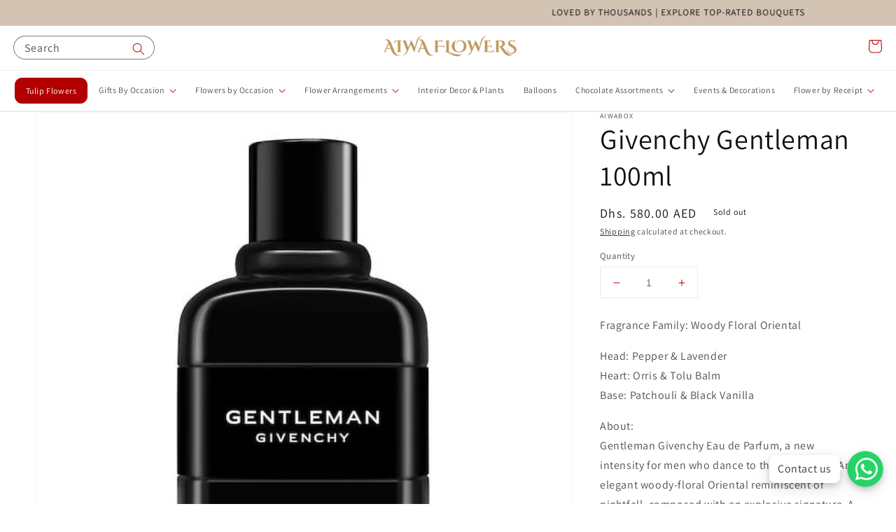

--- FILE ---
content_type: text/html; charset=utf-8
request_url: https://www.aiwaflowers.ae/products/givenchy-gentleman
body_size: 36395
content:
<!doctype html>
<html class="no-js" lang="en">
  <head>
    
    <meta charset="utf-8">
    <meta http-equiv="X-UA-Compatible" content="IE=edge">
    <meta name="viewport" content="width=device-width,initial-scale=1">
    <meta name="theme-color" content="">
    <link rel="canonical" href="https://www.aiwaflowers.ae/products/givenchy-gentleman">  
    <link rel="preconnect" href="https://cdn.shopify.com" crossorigin><link rel="icon" type="image/png" href="//www.aiwaflowers.ae/cdn/shop/files/aiwa-logo_32x32.png?v=1683545628"><link rel="preconnect" href="https://fonts.shopifycdn.com" crossorigin><title>
      Givenchy Gentleman 100ml | Buy Online | Aiwa Flowers
</title>

    
      <meta name="description" content="Shop Givenchy Gentleman 100ml Eau de Parfum at Aiwa Flowers. Get fast and reliable perfume delivery in Dubai. Order now and enjoy the exquisite fragrance of this woody-floral Oriental scent.">
    

    

<meta property="og:site_name" content="Aiwa Flowers">
<meta property="og:url" content="https://www.aiwaflowers.ae/products/givenchy-gentleman">
<meta property="og:title" content="Givenchy Gentleman 100ml | Buy Online | Aiwa Flowers">
<meta property="og:type" content="product">
<meta property="og:description" content="Shop Givenchy Gentleman 100ml Eau de Parfum at Aiwa Flowers. Get fast and reliable perfume delivery in Dubai. Order now and enjoy the exquisite fragrance of this woody-floral Oriental scent."><meta property="og:image" content="http://www.aiwaflowers.ae/cdn/shop/products/Perfume-5.jpg?v=1643135451">
  <meta property="og:image:secure_url" content="https://www.aiwaflowers.ae/cdn/shop/products/Perfume-5.jpg?v=1643135451">
  <meta property="og:image:width" content="585">
  <meta property="og:image:height" content="585"><meta property="og:price:amount" content="580.00">
  <meta property="og:price:currency" content="AED"><meta name="twitter:card" content="summary_large_image">
<meta name="twitter:title" content="Givenchy Gentleman 100ml | Buy Online | Aiwa Flowers">
<meta name="twitter:description" content="Shop Givenchy Gentleman 100ml Eau de Parfum at Aiwa Flowers. Get fast and reliable perfume delivery in Dubai. Order now and enjoy the exquisite fragrance of this woody-floral Oriental scent.">


    <script src="//www.aiwaflowers.ae/cdn/shop/t/48/assets/global.js?v=134895141903428787311768836070" defer="defer"></script>
    <script>window.performance && window.performance.mark && window.performance.mark('shopify.content_for_header.start');</script><meta name="google-site-verification" content="tUDApjIdMlNAhv9QoSrVKkv4lDwjPpwaaKJkl_Em6OI">
<meta id="shopify-digital-wallet" name="shopify-digital-wallet" content="/55757504548/digital_wallets/dialog">
<link rel="alternate" hreflang="x-default" href="https://www.aiwaflowers.ae/products/givenchy-gentleman">
<link rel="alternate" hreflang="en" href="https://www.aiwaflowers.ae/products/givenchy-gentleman">
<link rel="alternate" hreflang="ar" href="https://www.aiwaflowers.ae/ar/products/givenchy-gentleman">
<link rel="alternate" type="application/json+oembed" href="https://www.aiwaflowers.ae/products/givenchy-gentleman.oembed">
<script async="async" src="/checkouts/internal/preloads.js?locale=en-AE"></script>
<script id="shopify-features" type="application/json">{"accessToken":"e10d473c876ce36f0177992f0ac53d8c","betas":["rich-media-storefront-analytics"],"domain":"www.aiwaflowers.ae","predictiveSearch":true,"shopId":55757504548,"locale":"en"}</script>
<script>var Shopify = Shopify || {};
Shopify.shop = "aiwabox.myshopify.com";
Shopify.locale = "en";
Shopify.currency = {"active":"AED","rate":"1.0"};
Shopify.country = "AE";
Shopify.theme = {"name":"Aiwa 2026_ Version 1","id":168941092900,"schema_name":"Dawn","schema_version":"2.5.0","theme_store_id":887,"role":"main"};
Shopify.theme.handle = "null";
Shopify.theme.style = {"id":null,"handle":null};
Shopify.cdnHost = "www.aiwaflowers.ae/cdn";
Shopify.routes = Shopify.routes || {};
Shopify.routes.root = "/";</script>
<script type="module">!function(o){(o.Shopify=o.Shopify||{}).modules=!0}(window);</script>
<script>!function(o){function n(){var o=[];function n(){o.push(Array.prototype.slice.apply(arguments))}return n.q=o,n}var t=o.Shopify=o.Shopify||{};t.loadFeatures=n(),t.autoloadFeatures=n()}(window);</script>
<script id="shop-js-analytics" type="application/json">{"pageType":"product"}</script>
<script defer="defer" async type="module" src="//www.aiwaflowers.ae/cdn/shopifycloud/shop-js/modules/v2/client.init-shop-cart-sync_BT-GjEfc.en.esm.js"></script>
<script defer="defer" async type="module" src="//www.aiwaflowers.ae/cdn/shopifycloud/shop-js/modules/v2/chunk.common_D58fp_Oc.esm.js"></script>
<script defer="defer" async type="module" src="//www.aiwaflowers.ae/cdn/shopifycloud/shop-js/modules/v2/chunk.modal_xMitdFEc.esm.js"></script>
<script type="module">
  await import("//www.aiwaflowers.ae/cdn/shopifycloud/shop-js/modules/v2/client.init-shop-cart-sync_BT-GjEfc.en.esm.js");
await import("//www.aiwaflowers.ae/cdn/shopifycloud/shop-js/modules/v2/chunk.common_D58fp_Oc.esm.js");
await import("//www.aiwaflowers.ae/cdn/shopifycloud/shop-js/modules/v2/chunk.modal_xMitdFEc.esm.js");

  window.Shopify.SignInWithShop?.initShopCartSync?.({"fedCMEnabled":true,"windoidEnabled":true});

</script>
<script id="__st">var __st={"a":55757504548,"offset":14400,"reqid":"cbe845d3-6d14-4d7c-bca7-8677cebc9ea6-1769361322","pageurl":"www.aiwaflowers.ae\/products\/givenchy-gentleman","u":"d64f0ed77007","p":"product","rtyp":"product","rid":6925641842724};</script>
<script>window.ShopifyPaypalV4VisibilityTracking = true;</script>
<script id="captcha-bootstrap">!function(){'use strict';const t='contact',e='account',n='new_comment',o=[[t,t],['blogs',n],['comments',n],[t,'customer']],c=[[e,'customer_login'],[e,'guest_login'],[e,'recover_customer_password'],[e,'create_customer']],r=t=>t.map((([t,e])=>`form[action*='/${t}']:not([data-nocaptcha='true']) input[name='form_type'][value='${e}']`)).join(','),a=t=>()=>t?[...document.querySelectorAll(t)].map((t=>t.form)):[];function s(){const t=[...o],e=r(t);return a(e)}const i='password',u='form_key',d=['recaptcha-v3-token','g-recaptcha-response','h-captcha-response',i],f=()=>{try{return window.sessionStorage}catch{return}},m='__shopify_v',_=t=>t.elements[u];function p(t,e,n=!1){try{const o=window.sessionStorage,c=JSON.parse(o.getItem(e)),{data:r}=function(t){const{data:e,action:n}=t;return t[m]||n?{data:e,action:n}:{data:t,action:n}}(c);for(const[e,n]of Object.entries(r))t.elements[e]&&(t.elements[e].value=n);n&&o.removeItem(e)}catch(o){console.error('form repopulation failed',{error:o})}}const l='form_type',E='cptcha';function T(t){t.dataset[E]=!0}const w=window,h=w.document,L='Shopify',v='ce_forms',y='captcha';let A=!1;((t,e)=>{const n=(g='f06e6c50-85a8-45c8-87d0-21a2b65856fe',I='https://cdn.shopify.com/shopifycloud/storefront-forms-hcaptcha/ce_storefront_forms_captcha_hcaptcha.v1.5.2.iife.js',D={infoText:'Protected by hCaptcha',privacyText:'Privacy',termsText:'Terms'},(t,e,n)=>{const o=w[L][v],c=o.bindForm;if(c)return c(t,g,e,D).then(n);var r;o.q.push([[t,g,e,D],n]),r=I,A||(h.body.append(Object.assign(h.createElement('script'),{id:'captcha-provider',async:!0,src:r})),A=!0)});var g,I,D;w[L]=w[L]||{},w[L][v]=w[L][v]||{},w[L][v].q=[],w[L][y]=w[L][y]||{},w[L][y].protect=function(t,e){n(t,void 0,e),T(t)},Object.freeze(w[L][y]),function(t,e,n,w,h,L){const[v,y,A,g]=function(t,e,n){const i=e?o:[],u=t?c:[],d=[...i,...u],f=r(d),m=r(i),_=r(d.filter((([t,e])=>n.includes(e))));return[a(f),a(m),a(_),s()]}(w,h,L),I=t=>{const e=t.target;return e instanceof HTMLFormElement?e:e&&e.form},D=t=>v().includes(t);t.addEventListener('submit',(t=>{const e=I(t);if(!e)return;const n=D(e)&&!e.dataset.hcaptchaBound&&!e.dataset.recaptchaBound,o=_(e),c=g().includes(e)&&(!o||!o.value);(n||c)&&t.preventDefault(),c&&!n&&(function(t){try{if(!f())return;!function(t){const e=f();if(!e)return;const n=_(t);if(!n)return;const o=n.value;o&&e.removeItem(o)}(t);const e=Array.from(Array(32),(()=>Math.random().toString(36)[2])).join('');!function(t,e){_(t)||t.append(Object.assign(document.createElement('input'),{type:'hidden',name:u})),t.elements[u].value=e}(t,e),function(t,e){const n=f();if(!n)return;const o=[...t.querySelectorAll(`input[type='${i}']`)].map((({name:t})=>t)),c=[...d,...o],r={};for(const[a,s]of new FormData(t).entries())c.includes(a)||(r[a]=s);n.setItem(e,JSON.stringify({[m]:1,action:t.action,data:r}))}(t,e)}catch(e){console.error('failed to persist form',e)}}(e),e.submit())}));const S=(t,e)=>{t&&!t.dataset[E]&&(n(t,e.some((e=>e===t))),T(t))};for(const o of['focusin','change'])t.addEventListener(o,(t=>{const e=I(t);D(e)&&S(e,y())}));const B=e.get('form_key'),M=e.get(l),P=B&&M;t.addEventListener('DOMContentLoaded',(()=>{const t=y();if(P)for(const e of t)e.elements[l].value===M&&p(e,B);[...new Set([...A(),...v().filter((t=>'true'===t.dataset.shopifyCaptcha))])].forEach((e=>S(e,t)))}))}(h,new URLSearchParams(w.location.search),n,t,e,['guest_login'])})(!0,!0)}();</script>
<script integrity="sha256-4kQ18oKyAcykRKYeNunJcIwy7WH5gtpwJnB7kiuLZ1E=" data-source-attribution="shopify.loadfeatures" defer="defer" src="//www.aiwaflowers.ae/cdn/shopifycloud/storefront/assets/storefront/load_feature-a0a9edcb.js" crossorigin="anonymous"></script>
<script data-source-attribution="shopify.dynamic_checkout.dynamic.init">var Shopify=Shopify||{};Shopify.PaymentButton=Shopify.PaymentButton||{isStorefrontPortableWallets:!0,init:function(){window.Shopify.PaymentButton.init=function(){};var t=document.createElement("script");t.src="https://www.aiwaflowers.ae/cdn/shopifycloud/portable-wallets/latest/portable-wallets.en.js",t.type="module",document.head.appendChild(t)}};
</script>
<script data-source-attribution="shopify.dynamic_checkout.buyer_consent">
  function portableWalletsHideBuyerConsent(e){var t=document.getElementById("shopify-buyer-consent"),n=document.getElementById("shopify-subscription-policy-button");t&&n&&(t.classList.add("hidden"),t.setAttribute("aria-hidden","true"),n.removeEventListener("click",e))}function portableWalletsShowBuyerConsent(e){var t=document.getElementById("shopify-buyer-consent"),n=document.getElementById("shopify-subscription-policy-button");t&&n&&(t.classList.remove("hidden"),t.removeAttribute("aria-hidden"),n.addEventListener("click",e))}window.Shopify?.PaymentButton&&(window.Shopify.PaymentButton.hideBuyerConsent=portableWalletsHideBuyerConsent,window.Shopify.PaymentButton.showBuyerConsent=portableWalletsShowBuyerConsent);
</script>
<script data-source-attribution="shopify.dynamic_checkout.cart.bootstrap">document.addEventListener("DOMContentLoaded",(function(){function t(){return document.querySelector("shopify-accelerated-checkout-cart, shopify-accelerated-checkout")}if(t())Shopify.PaymentButton.init();else{new MutationObserver((function(e,n){t()&&(Shopify.PaymentButton.init(),n.disconnect())})).observe(document.body,{childList:!0,subtree:!0})}}));
</script>
<script id="sections-script" data-sections="main-product,product-recommendations,header,footer" defer="defer" src="//www.aiwaflowers.ae/cdn/shop/t/48/compiled_assets/scripts.js?v=13268"></script>
<script>window.performance && window.performance.mark && window.performance.mark('shopify.content_for_header.end');</script>

<link rel="stylesheet" href="//www.aiwaflowers.ae/cdn/shop/t/48/assets/custom_header.css?v=11&v=131532589908574604971769357944" />
    <style data-shopify>
.header__heading-logo {
    max-width: 225px;
    margin-bottom: -21px !important;
}
section#shopify-section-template--14790728974372__image_banner {
    display: none !important;
}
      @font-face {
  font-family: Assistant;
  font-weight: 400;
  font-style: normal;
  font-display: swap;
  src: url("//www.aiwaflowers.ae/cdn/fonts/assistant/assistant_n4.9120912a469cad1cc292572851508ca49d12e768.woff2") format("woff2"),
       url("//www.aiwaflowers.ae/cdn/fonts/assistant/assistant_n4.6e9875ce64e0fefcd3f4446b7ec9036b3ddd2985.woff") format("woff");
}

      @font-face {
  font-family: Assistant;
  font-weight: 700;
  font-style: normal;
  font-display: swap;
  src: url("//www.aiwaflowers.ae/cdn/fonts/assistant/assistant_n7.bf44452348ec8b8efa3aa3068825305886b1c83c.woff2") format("woff2"),
       url("//www.aiwaflowers.ae/cdn/fonts/assistant/assistant_n7.0c887fee83f6b3bda822f1150b912c72da0f7b64.woff") format("woff");
}

      
      
      @font-face {
  font-family: Assistant;
  font-weight: 400;
  font-style: normal;
  font-display: swap;
  src: url("//www.aiwaflowers.ae/cdn/fonts/assistant/assistant_n4.9120912a469cad1cc292572851508ca49d12e768.woff2") format("woff2"),
       url("//www.aiwaflowers.ae/cdn/fonts/assistant/assistant_n4.6e9875ce64e0fefcd3f4446b7ec9036b3ddd2985.woff") format("woff");
}


      :root {
        --font-body-family: Assistant, sans-serif;
        --font-body-style: normal;
        --font-body-weight: 400;

        --font-heading-family: Assistant, sans-serif;
        --font-heading-style: normal;
        --font-heading-weight: 400;

        --font-body-scale: 1.0;
        --font-heading-scale: 1.0;

        --color-base-text: 18, 18, 18;
        --color-base-background-1: 255, 255, 255;
        --color-base-background-2: 243, 243, 243;
        --color-base-solid-button-labels: 255, 255, 255;
        --color-base-outline-button-labels: 18, 18, 18;
        --color-base-accent-1: 178, 0, 1;
        --color-base-accent-2: 18, 18, 18;
        --payment-terms-background-color: #FFFFFF;

        --gradient-base-background-1: #FFFFFF;
        --gradient-base-background-2: #F3F3F3;
        --gradient-base-accent-1: #b20001;
        --gradient-base-accent-2: #121212;

        --page-width: 160rem;
        --page-width-margin: 2rem;
      }

      *,
      *::before,
      *::after {
        box-sizing: inherit;
      }

      html {
        box-sizing: border-box;
        font-size: calc(var(--font-body-scale) * 62.5%);
        height: 100%;
      }
.field {
    position: relative;
    width: 100%;
    display: flex;
}
.header__icons {
    display: flex;
    grid-area: icons;
    justify-self: end;
}
    
   @media (min-width: 990px) {
       .custom_search .search-modal__form {
        max-width: 100%;
          margin-top: 4px;
    }
    .custom_search .search__input.field__input {
        padding-right: 5rem;
        border-radius: 20px;
            /* height: 3.5rem; */
    }
  .custom_search_mobile{
    display: none !important; 
  }
  .custom_search {
    /* min-width: 350px; */
    margin-right: 0px;
        max-height: 45px;
  }
.header--has-menu:not(.header--middle-left) {
          padding: 0px 20px 0; 
  }
  .custom_search .field__button {
    height: 3.5rem;
}
  .custom_search .field__label, .custom_search .customer .field label {
    top: 0.5rem;
}
.search__button .icon {
    height: 1.8rem;
    width: 1.8rem;
}
.header__heading-link {
    margin-left: -0.75rem;
}
.list-menu--inline li:first-child  {
     padding: 0 4.5px; 
   margin-left: 1px; 
}
   }    
    .header--top-center .header__inline-menu>.list-menu--inline {
    justify-content: space-between !important;
    }
      a.header__heading-link.link.link--text.focus-inset {
  background-image: url(https://cdn.shopify.com/s/files/1/0557/5750/4548/files/logo_transparent.png?v=1691483667);
  background-size: 219px;
  height: 58px;
  width: 219px;
  opacity: 1;
  display: flex;
 background-position: right center;
    margin-left: 5px;
    background-repeat: no-repeat;
        padding: 0;
margin-right: 0px;
}
a.header__heading-link.link.link--text.focus-inset img {
  display: none;
}

@media(max-width: 767px){
  summary.header__icon.header__icon--search.header__icon--summary.link.focus-inset.modal__toggle {
    max-width: 20px;
  }
#shopify-section-header .header__heading-link img.header__heading-logo {
    width: 130px !important;
        margin-bottom: -19px !important;
}
    a.header__heading-link.link.link--text.focus-inset {
  background-size: 170px;
  width: 170px;
}
 
}
   div#shopify-section-custom_annimation_main {
    display: none;
}
      #ProductGridContainer .card__inner .media--transparent {
    background: url(https://cdn.shopify.com/s/files/1/0557/5750/4548/files/placeholder-04.jpg?v=1695716415) no-repeat;
    border-top-left-radius: 50%;
    border-top-right-radius: 50%;
background-size: 100%;
}
#shopify-section-template--14790728974372__06d8cd13-2db0-41e9-9ee9-b7bfe60c2632{
  position: relative;
}
div#shopify-section-custom_annimation_main.fadeout {
    transition: all ease 2s;
    opacity: 0;
}
/* #shopify-section-template--14790728974372__06d8cd13-2db0-41e9-9ee9-b7bfe60c2632:hover .custom_annimation1 {
    opacity: 1;
    position: absolute;
    width: 100%;
    height: 100%;
    top: 0;
}
#shopify-section-template--14790728974372__06d8cd13-2db0-41e9-9ee9-b7bfe60c2632 .collection .center {
    z-index: 91;
} */


    </style>
      
    <link href="//www.aiwaflowers.ae/cdn/shop/t/48/assets/base.css?v=157436434207508373301769359566" rel="stylesheet" type="text/css" media="all" />
<link rel="preload" as="font" href="//www.aiwaflowers.ae/cdn/fonts/assistant/assistant_n4.9120912a469cad1cc292572851508ca49d12e768.woff2" type="font/woff2" crossorigin><link rel="preload" as="font" href="//www.aiwaflowers.ae/cdn/fonts/assistant/assistant_n4.9120912a469cad1cc292572851508ca49d12e768.woff2" type="font/woff2" crossorigin><script>document.documentElement.className = document.documentElement.className.replace('no-js', 'js');
    if (Shopify.designMode) {
      document.documentElement.classList.add('shopify-design-mode');
    }
    </script>
    
    
     
    
    <meta name="google-site-verification" content="Uq8U_t9KsxMeWicZZip1DMg-o6NMFnOgnhzVcbn7low" />


  
<!-- Google Tag Manager -->
<script>(function(w,d,s,l,i){w[l]=w[l]||[];w[l].push({'gtm.start':
new Date().getTime(),event:'gtm.js'});var f=d.getElementsByTagName(s)[0],
j=d.createElement(s),dl=l!='dataLayer'?'&l='+l:'';j.async=true;j.src=
'https://www.googletagmanager.com/gtm.js?id='+i+dl;f.parentNode.insertBefore(j,f);
})(window,document,'script','dataLayer','GTM-P24NCT5B');</script>
<!-- End Google Tag Manager --> 



     <link href="//www.aiwaflowers.ae/cdn/shop/t/48/assets/custom-collection-list.css?v=175312322778500216831769359611" rel="stylesheet" type="text/css" media="all" />

  <link href="https://monorail-edge.shopifysvc.com" rel="dns-prefetch">
<script>(function(){if ("sendBeacon" in navigator && "performance" in window) {try {var session_token_from_headers = performance.getEntriesByType('navigation')[0].serverTiming.find(x => x.name == '_s').description;} catch {var session_token_from_headers = undefined;}var session_cookie_matches = document.cookie.match(/_shopify_s=([^;]*)/);var session_token_from_cookie = session_cookie_matches && session_cookie_matches.length === 2 ? session_cookie_matches[1] : "";var session_token = session_token_from_headers || session_token_from_cookie || "";function handle_abandonment_event(e) {var entries = performance.getEntries().filter(function(entry) {return /monorail-edge.shopifysvc.com/.test(entry.name);});if (!window.abandonment_tracked && entries.length === 0) {window.abandonment_tracked = true;var currentMs = Date.now();var navigation_start = performance.timing.navigationStart;var payload = {shop_id: 55757504548,url: window.location.href,navigation_start,duration: currentMs - navigation_start,session_token,page_type: "product"};window.navigator.sendBeacon("https://monorail-edge.shopifysvc.com/v1/produce", JSON.stringify({schema_id: "online_store_buyer_site_abandonment/1.1",payload: payload,metadata: {event_created_at_ms: currentMs,event_sent_at_ms: currentMs}}));}}window.addEventListener('pagehide', handle_abandonment_event);}}());</script>
<script id="web-pixels-manager-setup">(function e(e,d,r,n,o){if(void 0===o&&(o={}),!Boolean(null===(a=null===(i=window.Shopify)||void 0===i?void 0:i.analytics)||void 0===a?void 0:a.replayQueue)){var i,a;window.Shopify=window.Shopify||{};var t=window.Shopify;t.analytics=t.analytics||{};var s=t.analytics;s.replayQueue=[],s.publish=function(e,d,r){return s.replayQueue.push([e,d,r]),!0};try{self.performance.mark("wpm:start")}catch(e){}var l=function(){var e={modern:/Edge?\/(1{2}[4-9]|1[2-9]\d|[2-9]\d{2}|\d{4,})\.\d+(\.\d+|)|Firefox\/(1{2}[4-9]|1[2-9]\d|[2-9]\d{2}|\d{4,})\.\d+(\.\d+|)|Chrom(ium|e)\/(9{2}|\d{3,})\.\d+(\.\d+|)|(Maci|X1{2}).+ Version\/(15\.\d+|(1[6-9]|[2-9]\d|\d{3,})\.\d+)([,.]\d+|)( \(\w+\)|)( Mobile\/\w+|) Safari\/|Chrome.+OPR\/(9{2}|\d{3,})\.\d+\.\d+|(CPU[ +]OS|iPhone[ +]OS|CPU[ +]iPhone|CPU IPhone OS|CPU iPad OS)[ +]+(15[._]\d+|(1[6-9]|[2-9]\d|\d{3,})[._]\d+)([._]\d+|)|Android:?[ /-](13[3-9]|1[4-9]\d|[2-9]\d{2}|\d{4,})(\.\d+|)(\.\d+|)|Android.+Firefox\/(13[5-9]|1[4-9]\d|[2-9]\d{2}|\d{4,})\.\d+(\.\d+|)|Android.+Chrom(ium|e)\/(13[3-9]|1[4-9]\d|[2-9]\d{2}|\d{4,})\.\d+(\.\d+|)|SamsungBrowser\/([2-9]\d|\d{3,})\.\d+/,legacy:/Edge?\/(1[6-9]|[2-9]\d|\d{3,})\.\d+(\.\d+|)|Firefox\/(5[4-9]|[6-9]\d|\d{3,})\.\d+(\.\d+|)|Chrom(ium|e)\/(5[1-9]|[6-9]\d|\d{3,})\.\d+(\.\d+|)([\d.]+$|.*Safari\/(?![\d.]+ Edge\/[\d.]+$))|(Maci|X1{2}).+ Version\/(10\.\d+|(1[1-9]|[2-9]\d|\d{3,})\.\d+)([,.]\d+|)( \(\w+\)|)( Mobile\/\w+|) Safari\/|Chrome.+OPR\/(3[89]|[4-9]\d|\d{3,})\.\d+\.\d+|(CPU[ +]OS|iPhone[ +]OS|CPU[ +]iPhone|CPU IPhone OS|CPU iPad OS)[ +]+(10[._]\d+|(1[1-9]|[2-9]\d|\d{3,})[._]\d+)([._]\d+|)|Android:?[ /-](13[3-9]|1[4-9]\d|[2-9]\d{2}|\d{4,})(\.\d+|)(\.\d+|)|Mobile Safari.+OPR\/([89]\d|\d{3,})\.\d+\.\d+|Android.+Firefox\/(13[5-9]|1[4-9]\d|[2-9]\d{2}|\d{4,})\.\d+(\.\d+|)|Android.+Chrom(ium|e)\/(13[3-9]|1[4-9]\d|[2-9]\d{2}|\d{4,})\.\d+(\.\d+|)|Android.+(UC? ?Browser|UCWEB|U3)[ /]?(15\.([5-9]|\d{2,})|(1[6-9]|[2-9]\d|\d{3,})\.\d+)\.\d+|SamsungBrowser\/(5\.\d+|([6-9]|\d{2,})\.\d+)|Android.+MQ{2}Browser\/(14(\.(9|\d{2,})|)|(1[5-9]|[2-9]\d|\d{3,})(\.\d+|))(\.\d+|)|K[Aa][Ii]OS\/(3\.\d+|([4-9]|\d{2,})\.\d+)(\.\d+|)/},d=e.modern,r=e.legacy,n=navigator.userAgent;return n.match(d)?"modern":n.match(r)?"legacy":"unknown"}(),u="modern"===l?"modern":"legacy",c=(null!=n?n:{modern:"",legacy:""})[u],f=function(e){return[e.baseUrl,"/wpm","/b",e.hashVersion,"modern"===e.buildTarget?"m":"l",".js"].join("")}({baseUrl:d,hashVersion:r,buildTarget:u}),m=function(e){var d=e.version,r=e.bundleTarget,n=e.surface,o=e.pageUrl,i=e.monorailEndpoint;return{emit:function(e){var a=e.status,t=e.errorMsg,s=(new Date).getTime(),l=JSON.stringify({metadata:{event_sent_at_ms:s},events:[{schema_id:"web_pixels_manager_load/3.1",payload:{version:d,bundle_target:r,page_url:o,status:a,surface:n,error_msg:t},metadata:{event_created_at_ms:s}}]});if(!i)return console&&console.warn&&console.warn("[Web Pixels Manager] No Monorail endpoint provided, skipping logging."),!1;try{return self.navigator.sendBeacon.bind(self.navigator)(i,l)}catch(e){}var u=new XMLHttpRequest;try{return u.open("POST",i,!0),u.setRequestHeader("Content-Type","text/plain"),u.send(l),!0}catch(e){return console&&console.warn&&console.warn("[Web Pixels Manager] Got an unhandled error while logging to Monorail."),!1}}}}({version:r,bundleTarget:l,surface:e.surface,pageUrl:self.location.href,monorailEndpoint:e.monorailEndpoint});try{o.browserTarget=l,function(e){var d=e.src,r=e.async,n=void 0===r||r,o=e.onload,i=e.onerror,a=e.sri,t=e.scriptDataAttributes,s=void 0===t?{}:t,l=document.createElement("script"),u=document.querySelector("head"),c=document.querySelector("body");if(l.async=n,l.src=d,a&&(l.integrity=a,l.crossOrigin="anonymous"),s)for(var f in s)if(Object.prototype.hasOwnProperty.call(s,f))try{l.dataset[f]=s[f]}catch(e){}if(o&&l.addEventListener("load",o),i&&l.addEventListener("error",i),u)u.appendChild(l);else{if(!c)throw new Error("Did not find a head or body element to append the script");c.appendChild(l)}}({src:f,async:!0,onload:function(){if(!function(){var e,d;return Boolean(null===(d=null===(e=window.Shopify)||void 0===e?void 0:e.analytics)||void 0===d?void 0:d.initialized)}()){var d=window.webPixelsManager.init(e)||void 0;if(d){var r=window.Shopify.analytics;r.replayQueue.forEach((function(e){var r=e[0],n=e[1],o=e[2];d.publishCustomEvent(r,n,o)})),r.replayQueue=[],r.publish=d.publishCustomEvent,r.visitor=d.visitor,r.initialized=!0}}},onerror:function(){return m.emit({status:"failed",errorMsg:"".concat(f," has failed to load")})},sri:function(e){var d=/^sha384-[A-Za-z0-9+/=]+$/;return"string"==typeof e&&d.test(e)}(c)?c:"",scriptDataAttributes:o}),m.emit({status:"loading"})}catch(e){m.emit({status:"failed",errorMsg:(null==e?void 0:e.message)||"Unknown error"})}}})({shopId: 55757504548,storefrontBaseUrl: "https://www.aiwaflowers.ae",extensionsBaseUrl: "https://extensions.shopifycdn.com/cdn/shopifycloud/web-pixels-manager",monorailEndpoint: "https://monorail-edge.shopifysvc.com/unstable/produce_batch",surface: "storefront-renderer",enabledBetaFlags: ["2dca8a86"],webPixelsConfigList: [{"id":"329482276","configuration":"{\"config\":\"{\\\"google_tag_ids\\\":[\\\"G-V0FM61RHRB\\\",\\\"AW-11391496649\\\",\\\"GT-KV5H9T2\\\"],\\\"target_country\\\":\\\"AE\\\",\\\"gtag_events\\\":[{\\\"type\\\":\\\"begin_checkout\\\",\\\"action_label\\\":[\\\"G-V0FM61RHRB\\\",\\\"AW-11391496649\\\/PjomCJekkvEYEMnj8bcq\\\"]},{\\\"type\\\":\\\"search\\\",\\\"action_label\\\":[\\\"G-V0FM61RHRB\\\",\\\"AW-11391496649\\\/jZtTCKKgkvEYEMnj8bcq\\\"]},{\\\"type\\\":\\\"view_item\\\",\\\"action_label\\\":[\\\"G-V0FM61RHRB\\\",\\\"AW-11391496649\\\/fuhGCJ-gkvEYEMnj8bcq\\\",\\\"MC-7D3L60PVCC\\\"]},{\\\"type\\\":\\\"purchase\\\",\\\"action_label\\\":[\\\"G-V0FM61RHRB\\\",\\\"AW-11391496649\\\/I_HzCOWQv4kZEMnj8bcq\\\",\\\"MC-7D3L60PVCC\\\"]},{\\\"type\\\":\\\"page_view\\\",\\\"action_label\\\":[\\\"G-V0FM61RHRB\\\",\\\"AW-11391496649\\\/YnW5CJygkvEYEMnj8bcq\\\",\\\"MC-7D3L60PVCC\\\"]},{\\\"type\\\":\\\"add_payment_info\\\",\\\"action_label\\\":[\\\"G-V0FM61RHRB\\\",\\\"AW-11391496649\\\/ND4PCJqkkvEYEMnj8bcq\\\"]},{\\\"type\\\":\\\"add_to_cart\\\",\\\"action_label\\\":[\\\"G-V0FM61RHRB\\\",\\\"AW-11391496649\\\/01tUCOiQv4kZEMnj8bcq\\\"]}],\\\"enable_monitoring_mode\\\":false}\"}","eventPayloadVersion":"v1","runtimeContext":"OPEN","scriptVersion":"b2a88bafab3e21179ed38636efcd8a93","type":"APP","apiClientId":1780363,"privacyPurposes":[],"dataSharingAdjustments":{"protectedCustomerApprovalScopes":["read_customer_address","read_customer_email","read_customer_name","read_customer_personal_data","read_customer_phone"]}},{"id":"90996772","configuration":"{\"pixel_id\":\"1498802804042364\",\"pixel_type\":\"facebook_pixel\",\"metaapp_system_user_token\":\"-\"}","eventPayloadVersion":"v1","runtimeContext":"OPEN","scriptVersion":"ca16bc87fe92b6042fbaa3acc2fbdaa6","type":"APP","apiClientId":2329312,"privacyPurposes":["ANALYTICS","MARKETING","SALE_OF_DATA"],"dataSharingAdjustments":{"protectedCustomerApprovalScopes":["read_customer_address","read_customer_email","read_customer_name","read_customer_personal_data","read_customer_phone"]}},{"id":"21889060","eventPayloadVersion":"1","runtimeContext":"LAX","scriptVersion":"3","type":"CUSTOM","privacyPurposes":["ANALYTICS","MARKETING","SALE_OF_DATA"],"name":"custom code"},{"id":"108134436","eventPayloadVersion":"1","runtimeContext":"LAX","scriptVersion":"2","type":"CUSTOM","privacyPurposes":["ANALYTICS","MARKETING","SALE_OF_DATA"],"name":"GTM - Check 2026"},{"id":"shopify-app-pixel","configuration":"{}","eventPayloadVersion":"v1","runtimeContext":"STRICT","scriptVersion":"0450","apiClientId":"shopify-pixel","type":"APP","privacyPurposes":["ANALYTICS","MARKETING"]},{"id":"shopify-custom-pixel","eventPayloadVersion":"v1","runtimeContext":"LAX","scriptVersion":"0450","apiClientId":"shopify-pixel","type":"CUSTOM","privacyPurposes":["ANALYTICS","MARKETING"]}],isMerchantRequest: false,initData: {"shop":{"name":"Aiwa Flowers","paymentSettings":{"currencyCode":"AED"},"myshopifyDomain":"aiwabox.myshopify.com","countryCode":"AE","storefrontUrl":"https:\/\/www.aiwaflowers.ae"},"customer":null,"cart":null,"checkout":null,"productVariants":[{"price":{"amount":580.0,"currencyCode":"AED"},"product":{"title":"Givenchy Gentleman 100ml","vendor":"Aiwabox","id":"6925641842724","untranslatedTitle":"Givenchy Gentleman 100ml","url":"\/products\/givenchy-gentleman","type":"Health \u0026 Beauty"},"id":"39963114668068","image":{"src":"\/\/www.aiwaflowers.ae\/cdn\/shop\/products\/Perfume-5.jpg?v=1643135451"},"sku":"G0008","title":"Default Title","untranslatedTitle":"Default Title"}],"purchasingCompany":null},},"https://www.aiwaflowers.ae/cdn","fcfee988w5aeb613cpc8e4bc33m6693e112",{"modern":"","legacy":""},{"shopId":"55757504548","storefrontBaseUrl":"https:\/\/www.aiwaflowers.ae","extensionBaseUrl":"https:\/\/extensions.shopifycdn.com\/cdn\/shopifycloud\/web-pixels-manager","surface":"storefront-renderer","enabledBetaFlags":"[\"2dca8a86\"]","isMerchantRequest":"false","hashVersion":"fcfee988w5aeb613cpc8e4bc33m6693e112","publish":"custom","events":"[[\"page_viewed\",{}],[\"product_viewed\",{\"productVariant\":{\"price\":{\"amount\":580.0,\"currencyCode\":\"AED\"},\"product\":{\"title\":\"Givenchy Gentleman 100ml\",\"vendor\":\"Aiwabox\",\"id\":\"6925641842724\",\"untranslatedTitle\":\"Givenchy Gentleman 100ml\",\"url\":\"\/products\/givenchy-gentleman\",\"type\":\"Health \u0026 Beauty\"},\"id\":\"39963114668068\",\"image\":{\"src\":\"\/\/www.aiwaflowers.ae\/cdn\/shop\/products\/Perfume-5.jpg?v=1643135451\"},\"sku\":\"G0008\",\"title\":\"Default Title\",\"untranslatedTitle\":\"Default Title\"}}]]"});</script><script>
  window.ShopifyAnalytics = window.ShopifyAnalytics || {};
  window.ShopifyAnalytics.meta = window.ShopifyAnalytics.meta || {};
  window.ShopifyAnalytics.meta.currency = 'AED';
  var meta = {"product":{"id":6925641842724,"gid":"gid:\/\/shopify\/Product\/6925641842724","vendor":"Aiwabox","type":"Health \u0026 Beauty","handle":"givenchy-gentleman","variants":[{"id":39963114668068,"price":58000,"name":"Givenchy Gentleman 100ml","public_title":null,"sku":"G0008"}],"remote":false},"page":{"pageType":"product","resourceType":"product","resourceId":6925641842724,"requestId":"cbe845d3-6d14-4d7c-bca7-8677cebc9ea6-1769361322"}};
  for (var attr in meta) {
    window.ShopifyAnalytics.meta[attr] = meta[attr];
  }
</script>
<script class="analytics">
  (function () {
    var customDocumentWrite = function(content) {
      var jquery = null;

      if (window.jQuery) {
        jquery = window.jQuery;
      } else if (window.Checkout && window.Checkout.$) {
        jquery = window.Checkout.$;
      }

      if (jquery) {
        jquery('body').append(content);
      }
    };

    var hasLoggedConversion = function(token) {
      if (token) {
        return document.cookie.indexOf('loggedConversion=' + token) !== -1;
      }
      return false;
    }

    var setCookieIfConversion = function(token) {
      if (token) {
        var twoMonthsFromNow = new Date(Date.now());
        twoMonthsFromNow.setMonth(twoMonthsFromNow.getMonth() + 2);

        document.cookie = 'loggedConversion=' + token + '; expires=' + twoMonthsFromNow;
      }
    }

    var trekkie = window.ShopifyAnalytics.lib = window.trekkie = window.trekkie || [];
    if (trekkie.integrations) {
      return;
    }
    trekkie.methods = [
      'identify',
      'page',
      'ready',
      'track',
      'trackForm',
      'trackLink'
    ];
    trekkie.factory = function(method) {
      return function() {
        var args = Array.prototype.slice.call(arguments);
        args.unshift(method);
        trekkie.push(args);
        return trekkie;
      };
    };
    for (var i = 0; i < trekkie.methods.length; i++) {
      var key = trekkie.methods[i];
      trekkie[key] = trekkie.factory(key);
    }
    trekkie.load = function(config) {
      trekkie.config = config || {};
      trekkie.config.initialDocumentCookie = document.cookie;
      var first = document.getElementsByTagName('script')[0];
      var script = document.createElement('script');
      script.type = 'text/javascript';
      script.onerror = function(e) {
        var scriptFallback = document.createElement('script');
        scriptFallback.type = 'text/javascript';
        scriptFallback.onerror = function(error) {
                var Monorail = {
      produce: function produce(monorailDomain, schemaId, payload) {
        var currentMs = new Date().getTime();
        var event = {
          schema_id: schemaId,
          payload: payload,
          metadata: {
            event_created_at_ms: currentMs,
            event_sent_at_ms: currentMs
          }
        };
        return Monorail.sendRequest("https://" + monorailDomain + "/v1/produce", JSON.stringify(event));
      },
      sendRequest: function sendRequest(endpointUrl, payload) {
        // Try the sendBeacon API
        if (window && window.navigator && typeof window.navigator.sendBeacon === 'function' && typeof window.Blob === 'function' && !Monorail.isIos12()) {
          var blobData = new window.Blob([payload], {
            type: 'text/plain'
          });

          if (window.navigator.sendBeacon(endpointUrl, blobData)) {
            return true;
          } // sendBeacon was not successful

        } // XHR beacon

        var xhr = new XMLHttpRequest();

        try {
          xhr.open('POST', endpointUrl);
          xhr.setRequestHeader('Content-Type', 'text/plain');
          xhr.send(payload);
        } catch (e) {
          console.log(e);
        }

        return false;
      },
      isIos12: function isIos12() {
        return window.navigator.userAgent.lastIndexOf('iPhone; CPU iPhone OS 12_') !== -1 || window.navigator.userAgent.lastIndexOf('iPad; CPU OS 12_') !== -1;
      }
    };
    Monorail.produce('monorail-edge.shopifysvc.com',
      'trekkie_storefront_load_errors/1.1',
      {shop_id: 55757504548,
      theme_id: 168941092900,
      app_name: "storefront",
      context_url: window.location.href,
      source_url: "//www.aiwaflowers.ae/cdn/s/trekkie.storefront.8d95595f799fbf7e1d32231b9a28fd43b70c67d3.min.js"});

        };
        scriptFallback.async = true;
        scriptFallback.src = '//www.aiwaflowers.ae/cdn/s/trekkie.storefront.8d95595f799fbf7e1d32231b9a28fd43b70c67d3.min.js';
        first.parentNode.insertBefore(scriptFallback, first);
      };
      script.async = true;
      script.src = '//www.aiwaflowers.ae/cdn/s/trekkie.storefront.8d95595f799fbf7e1d32231b9a28fd43b70c67d3.min.js';
      first.parentNode.insertBefore(script, first);
    };
    trekkie.load(
      {"Trekkie":{"appName":"storefront","development":false,"defaultAttributes":{"shopId":55757504548,"isMerchantRequest":null,"themeId":168941092900,"themeCityHash":"10414027871939892186","contentLanguage":"en","currency":"AED","eventMetadataId":"947d9721-9506-45ae-a0b0-3dad2d532684"},"isServerSideCookieWritingEnabled":true,"monorailRegion":"shop_domain","enabledBetaFlags":["65f19447"]},"Session Attribution":{},"S2S":{"facebookCapiEnabled":true,"source":"trekkie-storefront-renderer","apiClientId":580111}}
    );

    var loaded = false;
    trekkie.ready(function() {
      if (loaded) return;
      loaded = true;

      window.ShopifyAnalytics.lib = window.trekkie;

      var originalDocumentWrite = document.write;
      document.write = customDocumentWrite;
      try { window.ShopifyAnalytics.merchantGoogleAnalytics.call(this); } catch(error) {};
      document.write = originalDocumentWrite;

      window.ShopifyAnalytics.lib.page(null,{"pageType":"product","resourceType":"product","resourceId":6925641842724,"requestId":"cbe845d3-6d14-4d7c-bca7-8677cebc9ea6-1769361322","shopifyEmitted":true});

      var match = window.location.pathname.match(/checkouts\/(.+)\/(thank_you|post_purchase)/)
      var token = match? match[1]: undefined;
      if (!hasLoggedConversion(token)) {
        setCookieIfConversion(token);
        window.ShopifyAnalytics.lib.track("Viewed Product",{"currency":"AED","variantId":39963114668068,"productId":6925641842724,"productGid":"gid:\/\/shopify\/Product\/6925641842724","name":"Givenchy Gentleman 100ml","price":"580.00","sku":"G0008","brand":"Aiwabox","variant":null,"category":"Health \u0026 Beauty","nonInteraction":true,"remote":false},undefined,undefined,{"shopifyEmitted":true});
      window.ShopifyAnalytics.lib.track("monorail:\/\/trekkie_storefront_viewed_product\/1.1",{"currency":"AED","variantId":39963114668068,"productId":6925641842724,"productGid":"gid:\/\/shopify\/Product\/6925641842724","name":"Givenchy Gentleman 100ml","price":"580.00","sku":"G0008","brand":"Aiwabox","variant":null,"category":"Health \u0026 Beauty","nonInteraction":true,"remote":false,"referer":"https:\/\/www.aiwaflowers.ae\/products\/givenchy-gentleman"});
      }
    });


        var eventsListenerScript = document.createElement('script');
        eventsListenerScript.async = true;
        eventsListenerScript.src = "//www.aiwaflowers.ae/cdn/shopifycloud/storefront/assets/shop_events_listener-3da45d37.js";
        document.getElementsByTagName('head')[0].appendChild(eventsListenerScript);

})();</script>
<script
  defer
  src="https://www.aiwaflowers.ae/cdn/shopifycloud/perf-kit/shopify-perf-kit-3.0.4.min.js"
  data-application="storefront-renderer"
  data-shop-id="55757504548"
  data-render-region="gcp-us-east1"
  data-page-type="product"
  data-theme-instance-id="168941092900"
  data-theme-name="Dawn"
  data-theme-version="2.5.0"
  data-monorail-region="shop_domain"
  data-resource-timing-sampling-rate="10"
  data-shs="true"
  data-shs-beacon="true"
  data-shs-export-with-fetch="true"
  data-shs-logs-sample-rate="1"
  data-shs-beacon-endpoint="https://www.aiwaflowers.ae/api/collect"
></script>
</head>


<body class="gradient lng_ar" id="body"><!-- Google Tag Manager (noscript) -->
<noscript><iframe src="https://www.googletagmanager.com/ns.html?id=GTM-P24NCT5B"
height="0" width="0" style="display:none;visibility:hidden"></iframe></noscript>
<!-- End Google Tag Manager (noscript) -->
   
    <a class="skip-to-content-link button visually-hidden" href="#MainContent">
      Skip to content
    </a>
<div class="lang_box" style="display: none;">
      
<form method="post" action="/localization" id="LanguageForm" accept-charset="UTF-8" class="shopify-localization-form" enctype="multipart/form-data"><input type="hidden" name="form_type" value="localization" /><input type="hidden" name="utf8" value="✓" /><input type="hidden" name="_method" value="put" /><input type="hidden" name="return_to" value="/products/givenchy-gentleman" /><div class="lang_switch" >
    
      <button 
        type="submit"
        name="locale_code"
        value="en"
        class="active"
      >
        English
      </button>
    
      <button 
        type="submit"
        name="locale_code"
        value="ar"
        class=""
      >
        العربية
      </button>
    
  </div></form><div class="logo_landing_page">
  <a href="#">
    <img srcset="//www.aiwaflowers.ae/cdn/shop/files/logo_transparent_5000_250x.png?v=1691491276 1x, //www.aiwaflowers.ae/cdn/shop/files/logo_transparent_5000_250x@2x.png?v=1691491276 2x" src="//www.aiwaflowers.ae/cdn/shop/files/logo_transparent_5000_250x.png?v=1691491276" loading="lazy" class="header__heading-logo" width="5587" height="1784" alt="Aiwa Flowers" style="margin:-20px 0px; width: 290px">
  </a>
  
</div>

<a href="/cart" class="header__icon header__icon--cart link focus-inset" id="cart-icon-bubble">
  <svg class="icon icon-cart" aria-hidden="true" focusable="false" role="presentation" xmlns="http://www.w3.org/2000/svg" viewBox="0 0 40 40" fill="none">
  <path fill="currentColor" fill-rule="evenodd" d="M20.5 6.5a4.75 4.75 0 00-4.75 4.75v.56h-3.16l-.77 11.6a5 5 0 004.99 5.34h7.38a5 5 0 004.99-5.33l-.77-11.6h-3.16v-.57A4.75 4.75 0 0020.5 6.5zm3.75 5.31v-.56a3.75 3.75 0 10-7.5 0v.56h7.5zm-7.5 1h7.5v.56a3.75 3.75 0 11-7.5 0v-.56zm-1 0v.56a4.75 4.75 0 109.5 0v-.56h2.22l.71 10.67a4 4 0 01-3.99 4.27h-7.38a4 4 0 01-4-4.27l.72-10.67h2.22z"></path>
</svg>
  <!-- <span class="cart-count">0</span> -->
  <span class="visually-hidden">0</span><div class="cart-count-bubble cart-count"><span aria-hidden="true">0</span><span class="visually-hidden">0</span>
          </div>
 
</a>


 <script>
  document.addEventListener("DOMContentLoaded", function() {
    updateCartCount(); // Fetch count on page load

    // Function to update cart count
    function updateCartCount() {
      fetch('/cart.js')
        .then(response => response.json())
        .then(data => {
          document.querySelector(".cart-count").textContent = data.item_count;
        });
    }

    // Function to add product to cart
    function addToCart(variantId) {
      fetch('/cart/add.js', {
        method: 'POST',
        headers: { 'Content-Type': 'application/json' },
        body: JSON.stringify({ id: variantId, quantity: 1 })
      })
      .then(response => response.json())
      .then(() => {
        updateCartCount();
      })
      .catch(error => console.error("Error adding to cart:", error));
    }

    // Attach event listener to Add to Cart buttons
    document.querySelectorAll(".add-to-cart-btn").forEach(button => {
      button.addEventListener("click", function() {
        const variantId = this.getAttribute("data-variant-id");
        addToCart(variantId);
      });
    });
  });
</script>
 
<style>
.lang_switch {
  display: flex;
  gap: 10px;
}
.lang_switch button.active {
    display: none;
}
.lang_switch button {
    padding: 8px 4px;
    border: 2px solid #ddd;
    background: transparent;
    cursor: pointer;
    font-size: 14px;
    transition: all 0.3s ease;
    width: 58px;
}

.lang_switch button.active {
  background: #000;
  color: #fff;
  border-color: #000;
}

.lang_switch button:hover {
  background: #f0f0f0;
}

  
  body#body {
    overflow-x: hidden;
}
.lang_box {
    flex-flow: row;
    justify-content: space-between;
    width: 100%;
    padding: 10px;
}
svg {
    width: 16px;
    color: #b20001;
}
  select {
    padding: 5px;
    position: relative;
    top: 5px;
    border: 1px solid #ccc;
}
</style>
       </div>
     
   
    <div id="shopify-section-announcement-bar" class="shopify-section">
<script>

  var ddddCouponPopupGlobalFlag = false
  
      /* function ddddShowCouponPopup() {
        document.getElementById("ddddCouponPopup").style.top = "50%";
        document.getElementById("popup-forground").classList.add("popup-forground");
      } */
      function ddddShowCouponPopup() {
        /* document.getElementById("ddddCouponPopup").style.top = "50%"; */
        document.getElementById("popup-forground").classList.add("popup-forground");
        document.getElementById("ddddCouponPopup").classList.add ("show");
      } 
      
      function ddddHideCouponPopup() {
        /* document.getElementById("ddddCouponPopup").style.top = "-225px"; */
        document.getElementById("popup-forground").classList.remove("popup-forground");
        document.getElementById("ddddCouponPopup").classList.remove ("show");
        
         var url = (window.location.href);
          url = url.split('/?customer_posted=true')[0];

       document.getElementById("popup-forground").classList.remove("popup-forground");
        document.getElementById("ddddCouponPopup").classList.remove("Show");
        /* setTimeout(function() {
         document.getElementById("sp_popup").classList.add("Show");
        }, 5000); */
    
        
      }
  
 
  
      function ddddCopyCouponCode() {
        var i = document.getElementById("ddddCouponHiddenInput")
        i.select()
        i.setSelectionRange(0, 99999)
        navigator.clipboard.writeText(i.value)
        i.blur()
        ddddHideCouponPopup()
      }
  function ddddCopyCouponCode30() {
        var i = document.getElementById("ddddCouponHiddenInput30")
        i.select()
        i.setSelectionRange(0, 99999)
        navigator.clipboard.writeText(i.value)
        i.blur()
        ddddHideCouponPopup()
      }

      function ddddGetCookie(cname) {
        let name = cname + "=";
        let decodedCookie = decodeURIComponent(document.cookie);
        let ca = decodedCookie.split(';');
        for(let i = 0; i < ca.length; i++) {
          let c = ca[i];
          while (c.charAt(0) == ' ') {
            c = c.substring(1);
          }
          if (c.indexOf(name) == 0) {
            return c.substring(name.length, c.length);
          }
        }
        return "";
      }
      
      function ddddHandleCouponPopup() {
        let c = ddddGetCookie("ddddCouponPopup2");
        if (c == "") {
        	document.cookie = "ddddCouponPopup2=1;path=/";
            ddddShowCouponPopup()
        }
      
      }
 
  setTimeout(function(){
    
    if(ddddCouponPopupGlobalFlag) ddddHandleCouponPopup()
    
  }, 1000);
  
  
     /*  if (window.location.href.indexOf("https://www.aiwaflowers.ae/pages/about-us?customer_posted=true") > -1) {
      document.getElementById("popup-forground").classList.add("popup-forground");
      document.getElementById("ddddCouponPopup").classList.add ("show"); 
    }  */ 
   
      
      
         

</script><div class="announcement-bar color-accent-1 gradient" role="region" aria-label="Announcement" ><p class="announcement-bar__message h5">
                Loved by thousands | Explore top-rated bouquets
</p></div><style>
 /*  #ddddCouponPopup {
      border: 3px solid;
      border-color: #000;
      height: 280px;
      width: 490px;
      left: 50%;
      top: -225px;
      transform: translate(-50%, -50%);
      position: fixed;
      z-index: 9999;
    background-color: var(--background-color-hover);
      transition: 0.5s;
    } */
    
    .ddddCouponPopupContent {
      position: relative;
      width: 100%;
      text-align: center;
    }
   /*  .ddddCouponPopupClose {
      font-size: 32px;
      line-height:32px;
      text-decoration: none;
      color: #FFF;
    } */
  
    #popup-forground {
      font-size: 0;
    }
    .popup-forground {
      position: fixed;
      width: 100%;
      height: 100%;
      background-color: #000000b8;
      z-index: 999;
      top: 0;
      left: 0;
      right: 0;
      bottom: 0;
      font-size: 0;
   }
  @media(max-width: 768px){
    .ddddCouponPopupContent b {
    font-size: 20px !important;
    line-height: 9px !important;
    }
    #ddddCouponPopup {
      height: 280px;
      width: 92%;
    }
  }
  .latest_popup.show{
    display: inline-block; 
  }
  .latest_popup{
    width: 600px !important;
     height: 575px !important; 
   /*  background: #fff  url(https://cdn.shopify.com/s/files/1/0557/5750/4548/files/popup_bg.png?v=1686891445); */
    background-size: cover;
    position: relative;
     display: none; 
    position: fixed;
    top: 100px;
    z-index: 999;
    margin: auto;
    left: 0;
    right: 0;
    text-align: center;
    padding: 30px 20px 30px 20px;
    overflow: auto;
  }
  
  .popup-content {
    background-color: var(--background-color-hover);
    width: calc(100% + 40px);
    margin-left: -20px;
    padding: 20px;
    margin-bottom: 40px;
    margin-top: 30px;
  }
  .popup-content h2 {
    font-size: 28px;
    margin-bottom: 4px;
  }
  .popup-content h2  b {
    font-size: 55px;
    border-bottom: 1px solid #000;
    text-transform: uppercase;
  }
  .popup-conten p {
    font-size: 22px;
  }
  .popup-footer {
    z-index: 9992;
    position: relative;
}
  .popup-logo img {
    max-width: 100px;
}
.close_outer {
    position: relative;
}
 .latest_popup .close{
    background-color: #ffff;
    width: 33px;
    height: 33px;
    /* margin-left: 96%; */
    /* margin-top: -20px; */
    position: absolute;
    display: inline-block;
     right: -5px;
    top: -15px;
    border: 1px solid #000;
    font-size: 28px;
    line-height: 30px;
    border-radius: 40px;
  }
 @media(max-width: 768px){
    .latest_popup{
      width: 82% !important;
      height: 375px !important;
      top:0;
      bottom: 0;
      padding: 30px 20px 30px 20px;
    }
   .popup-content h2 b {
      font-size: 22px;
      line-height: 32px;
    }
    .popup-content h2 {
      font-size: 15px;
      margin-bottom: 10pxpx;
    }
   .latest_popup:after {
      bottom: -40px;
   }
   .popup-content {
    padding: 10px;
    margin-bottom: 24px;
    margin-top: 15px;
    }
  .popup-content p {
    margin: 2px;
    }
       .popup-logo img {
        max-width: 80px;
         height: 80px;
    }
   .popup-newsletter form{
    width: 100% !important;
     overflow: hidden;
     
    }
   .popup-newsletter input{
     padding-right: 90px !important;
   }
   .popup-newsletter p {
    font-size: 12px;
    }
   .popup-newsletter button#Subscribe {
    padding: 0 7px !important;
    min-width: auto;
    font-size: 12px;
     
    }
   
 } 
 @media(max-width: 375px){
    .latest_popup{
      height: 390px !important;
    }
 }
.popup-newsletter form{
    background-color: #fff;
    width: 80%;
    margin: auto;
    border: 1px solid #978362;
    position: relative;
    
}
.popup-newsletter input{
    border: 0px solid #978362;
    padding: 14.5px;
    width: 100%;
    outline: none !important;
    box-shadow: none;
    padding-right: 140px;
}
.popup-newsletter button#Subscribe {
    position: absolute;
    right: 0;
    top: 0;
    background-color: var(--background-color-hover);
    color: #000;
    border: 0px solid #978362;
    box-shadow: none;
}
.newsletter-form__message--success.form__message.hide {
    display: none;
}
  .abu_dhabi_popup{
    width: 560px !important;
   /*  height: 428px !important; */
    height: 575px !important;
    padding: 0;
    top: 0;
    bottom: 0;
  }
.abu_dhabi_popup .close_outer {
      background-color: #ccc;
    background-image: url(https://cdn.shopify.com/s/files/1/0557/5750/4548/files/pop-up-laptop_1.jpg?v=1734523247); 
 /*  background-image: url(https://cdn.shopify.com/s/files/1/0557/5750/4548/files/11-11-single-day-1080x1080.jpg?v=1730737988);  */
    height: 100%;
    background-size: 100%;
    background-repeat: no-repeat;
}
.latest_popup.abu_dhabi_popup  .close {
  right: 4px;
    top: 4px;
  background-color: #ffffff80;
  z-index: 9;
}
.abu_dhabi_popup .button--primary {
    position: absolute;
   bottom: 70px;
    /* left: 0; */
    right: 20%;
    margin: auto;
}
  .btn_aiwa30 {
    bottom: 50px !important;
    min-height: 3rem;
        right: 15% !important;
}
  .btn_aiwa50 {
    bottom:  inherit !important;
    min-height: 3rem;
    top: 240px;
        right: 15% !important;
}
 .newsletter-form-div .newsletter-form .button--primary {
    position: absolute;
    bottom: -56px;
    /* left: 0; */
    right: 22%;
    margin: auto;
    background-color: #9c1829;
   color: #fff;
  border-radius: 4px;
}
  .newsletter-form-div .field__label, .newsletter-form-div .customer .field label{
        line-height: 1.7;
  }
  .newsletter-form-div{
   position: absolute;
       bottom: 130px;
    right: 36px;
}
 .newsletter-form-div .field__input, .newsletter-form-div .customer .field input{
   height: 4rem;
   background-color: #fff;
    border-radius: 15px;
       padding-right: 3rem  !important;
  }
   .newsletter-form-div .field__label, .newsletter-form-div .customer .field label{
       top: 0.5rem;
  }
  
@media(max-width: 767px){
  .newsletter-form-div .field__input, .newsletter-form-div .customer .field input{
   height: 3.5rem;
  }
   .newsletter-form-div .field__label, .newsletter-form-div .customer .field label{
       top: 0.5rem;
  }
  .newsletter-form-div{
      position: absolute;
           bottom: 64px;
        right: 14px;
        max-width: 135px;
}
      .abu_dhabi_popup .close_outer  .newsletter-form-div .button--primary {
        bottom: -35px;
        max-width: 120px;
        padding: 0px !important;
        min-height: 30px;
        right: 5%;
    }
  .btn_aiwa50 {
    top: 118px;
    right: 8% !important;
}
  .btn_aiwa30 {
    bottom: 16px !important;
     right: 8% !important;
}
  .latest_popup .close {
     position: absolute;
    margin: auto;
    }
  .close_outer{
    position: relative;
   display: flex;
    flex-flow: column;
    height: 100%;
   
  }
.abu_dhabi_popup {
    width: 272px !important;
    height: 305px !important;
    padding: 0;
    max-width: 300px;
}
.abu_dhabi_popup .close_outer{
      background-image: url(https://cdn.shopify.com/s/files/1/0557/5750/4548/files/pop-up-phone-size-1.jpg?v=1734523246);  
}
.abu_dhabi_popup .close_outer .button--primary {
    bottom: 24px;
    max-width: 120px;
    padding: 0px !important;
    min-height: 30px;
    right: 10%;
}
 .latest_popup.abu_dhabi_popup  .close {
  right: 1px;
    top: 1px;
    width: 24px;
    height: 24px;
    font-size: 23px;
    line-height: 20px;
}
     .abu_dhabi_popup .close_outer .newsletter-form-div .button--primary {
        bottom: -36px;
        max-width: 109px !important;
        padding: 0px !important;
        min-height: 26px;
        right: 20%;
        min-width: 80px;
        margin: auto;
        border-radius: 4px;
    } 
       .abu_dhabi_popup .newsletter-form-div .field__label, .abu_dhabi_popup .newsletter-form-div .customer .field label {
        top: 0.2rem;
    }
}
.announcement-bar {
  overflow: hidden;
  background-color: #d3c3b2 !important; /* change color here */

}

.announcement-bar__message {
  display: inline-block;
  white-space: nowrap;
  padding-left: 100%;
  text-transform: uppercase;
  color: #000 !important;
  animation: aiwa-news-pass 20s linear infinite;
  
}

@keyframes aiwa-news-pass {
  from { transform: translateX(0); }
  to { transform: translateX(-100%); }
}

</style>
 
 <div id="popup-forground" >&nbsp</div>

 <div class="latest_popup abu_dhabi_popup" id="ddddCouponPopup"  >
    <div class="close" onclick="ddddHideCouponPopup()" >
        <span href="javascript:void(0)" class="ddddCouponPopupClose">&times;</span>
      </div>
<div class="close_outer" >
   <input id="ddddCouponHiddenInput" type="text" value="aiwa50" style="opacity: 0; position: absolute; display: none;"/> 
    <!-- <button style="width:180px;"  class="button button--primary btn_aiwa30" onclick="ddddCopyCouponCode()" >Copy Code</button> -->


            <div  class="newsletter-form-div" >
              <form method="post" action="/contact#contact_form" id="contact_form" accept-charset="UTF-8" class="newsletter-form"><input type="hidden" name="form_type" value="customer" /><input type="hidden" name="utf8" value="✓" />
                <input type="hidden" name="contact[tags]" value="newsletter">
                <div class="newsletter-form__field-wrapper">
                  <div class="field">
                    <input
                      id="NewsletterForm--announcement-bar"
                      type="email"
                      name="contact[email]"
                      class="field__input"
                      value=""
                      aria-required="true"
                      autocorrect="off"
                      autocapitalize="off"
                      autocomplete="email"
                      
                      placeholder="Email"
                      required
                    >
                    <label class="field__label" for="NewsletterForm--announcement-bar">
                      Email
                    </label>
                    <button type="submit" class="button button--primary" >
                      Submit
                    </button>
                  </div></div></form>
            </div>
  
  <!--  <input id="ddddCouponHiddenInput30" type="text" value="aiwa30" style="opacity: 0; position: absolute; display: none;"/> 
    <button style="width:180px; "  class="button button--primary btn_aiwa30" onclick="ddddCopyCouponCode30()" >Copy Code</button> -->
  <!--  <button style="width:180px" class="button button--primary" onclick="ddddHideCouponPopup()">Shop Now</button> -->
  
</div>
    <div class="close_outer" style="display: none" >
      <div class="close" onclick="ddddHideCouponPopup()" >
        <span href="javascript:void(0)" class="ddddCouponPopupClose">&times;</span>
      </div>
   
    
    <div class="popup-logo">
        <img src="https://cdn.shopify.com/s/files/1/0557/5750/4548/files/logo-200.png?v=1686055080" alt="logo" width='100' height="101"/>
    
    </div>
     <div class="popup-content">
      <h2 > 
        <span>
        
        </span> <br/> 
        <b></b></h2>
      <p>Copy Below Code & Avail This Offer</p>
       <!-- <p></p> -->
      </div> 
     <div class="popup-footer" > 
        <!-- <button style="width:180px" class="button button--primary" onclick="ddddCopyCouponCode()">Copy Code</button>
        <input id="ddddCouponHiddenInput" type="text" value="" style="opacity: 0; position: absolute; display: none;"/> -->
          <button style="width:180px" class="button button--primary" onclick="ddddHideCouponPopup()">Shop Now</button>
   
         <div class="popup-newsletter" style="display: none;" >
          <form method="post" action="/contact#contact_form" id="contact_form" accept-charset="UTF-8" class="contact-form"><input type="hidden" name="form_type" value="customer" /><input type="hidden" name="utf8" value="✓" />
         
           
            
              <input type="hidden" name="contact[tags]" value="newsletter">
              <input type="email"
                name="contact[email]"
                id="Email"
                value=""
                placeholder="Enter Your Email"
                autocorrect="off"
                autocapitalize="off" 
                required 
                
                >
              <!-- <button type="submit" name="commit" id="Subscribe" onclick="popupmsg()" class="button button--primary popup_subscribe_btn" >
               Subscribe
              </button> -->
            
          </form>
        </div> 

        
         
       
     </div>
   </div>
  </div>
  <!-- <div id="ddddCouponPopup">
    <div style="position: absolute;top: -12px;right: -12px;width: 32px;height:32px;background-color: var(--background-color-hover);text-align: center;cursor: pointer;z-index:1;color: #000;border-radius: 50px; " onclick="ddddHideCouponPopup()">
      <span href="javascript:void(0)" class="ddddCouponPopupClose">&times;</span>
    </div>  
    <div class="ddddCouponPopupContent">
      
      <div style="border-bottom: 2px solid #000; padding: 16px 0px 8px 0px; font-size: 27px; color: #000;"><b></b></div>
      <div style=" padding: 16px 0px 8px 0px; font-size: 17px; color: #000"></div>
    </div>
    <div style="position: absolute; width: 100%; bottom:20px; text-align: center"><button style="width:180px" class="button button--primary" onclick="ddddCopyCouponCode()">Copy Code</button></div>
  </div>
  <input id="ddddCouponHiddenInput" type="text" value="" style="position: absolute; top:-500px"> -->




</div>
    <div id="shopify-section-header" class="shopify-section"><link rel="stylesheet" href="//www.aiwaflowers.ae/cdn/shop/t/48/assets/component-list-menu.css?v=161614383810958508431768836070" media="print" onload="this.media='all'">
<link rel="stylesheet" href="//www.aiwaflowers.ae/cdn/shop/t/48/assets/component-search.css?v=128662198121899399791768836070" media="print" onload="this.media='all'">
<link rel="stylesheet" href="//www.aiwaflowers.ae/cdn/shop/t/48/assets/component-menu-drawer.css?v=123909167913856370231769343896" media="print" onload="this.media='all'">
<link rel="stylesheet" href="//www.aiwaflowers.ae/cdn/shop/t/48/assets/component-cart-notification.css?v=69035061624220470081768836070" media="print" onload="this.media='all'">
<link rel="stylesheet" href="//www.aiwaflowers.ae/cdn/shop/t/48/assets/component-cart-items.css?v=157471800145148034221768836070" media="print" onload="this.media='all'"><noscript><link href="//www.aiwaflowers.ae/cdn/shop/t/48/assets/component-list-menu.css?v=161614383810958508431768836070" rel="stylesheet" type="text/css" media="all" /></noscript>
<noscript><link href="//www.aiwaflowers.ae/cdn/shop/t/48/assets/component-search.css?v=128662198121899399791768836070" rel="stylesheet" type="text/css" media="all" /></noscript>
<noscript><link href="//www.aiwaflowers.ae/cdn/shop/t/48/assets/component-menu-drawer.css?v=123909167913856370231769343896" rel="stylesheet" type="text/css" media="all" /></noscript>
<noscript><link href="//www.aiwaflowers.ae/cdn/shop/t/48/assets/component-cart-notification.css?v=69035061624220470081768836070" rel="stylesheet" type="text/css" media="all" /></noscript>
<noscript><link href="//www.aiwaflowers.ae/cdn/shop/t/48/assets/component-cart-items.css?v=157471800145148034221768836070" rel="stylesheet" type="text/css" media="all" /></noscript>

<style>
/* Hide account icon ONLY inside header */
.header__icons .header__icon--account {
  display: none !important;
}

  header-drawer {
    justify-self: start;
    margin-left: -1.2rem;
  }

  @media screen and (min-width: 990px) {
    header-drawer {
      display: none;
    }
  }

  .menu-drawer-container {
    display: flex;
  }

  .list-menu {
    list-style: none;
    padding: 0;
    margin: 0;
  }

  .list-menu--inline {
    display: inline-flex;
    flex-wrap: wrap;
  }

  summary.list-menu__item {
    padding-right: 2.7rem;
  }

  .list-menu__item {
    display: flex;
    align-items: center;
    line-height: calc(1 + 0.3 / var(--font-body-scale));
  }

  .list-menu__item--link {
    text-decoration: none;
    padding-bottom: 1rem;
    padding-top: 1rem;
    line-height: calc(1 + 0.8 / var(--font-body-scale));
  }

  @media screen and (min-width: 750px) {
    .list-menu__item--link {
      padding-bottom: 0.5rem;
      padding-top: 0.5rem;
    }
  }
</style>

<script src="//www.aiwaflowers.ae/cdn/shop/t/48/assets/details-disclosure.js?v=118626640824924522881768836070" defer="defer"></script>
<script src="//www.aiwaflowers.ae/cdn/shop/t/48/assets/details-modal.js?v=4511761896672669691768836070" defer="defer"></script>
<script src="//www.aiwaflowers.ae/cdn/shop/t/48/assets/cart-notification.js?v=102726871829405419161768836070" defer="defer"></script>

<svg xmlns="http://www.w3.org/2000/svg" class="hidden">
  <symbol id="icon-search" viewbox="0 0 18 19" fill="none">
    <path fill-rule="evenodd" clip-rule="evenodd" d="M11.03 11.68A5.784 5.784 0 112.85 3.5a5.784 5.784 0 018.18 8.18zm.26 1.12a6.78 6.78 0 11.72-.7l5.4 5.4a.5.5 0 11-.71.7l-5.41-5.4z" fill="currentColor"/>
  </symbol>

  <symbol id="icon-close" class="icon icon-close" fill="none" viewBox="0 0 18 17">
    <path d="M.865 15.978a.5.5 0 00.707.707l7.433-7.431 7.579 7.282a.501.501 0 00.846-.37.5.5 0 00-.153-.351L9.712 8.546l7.417-7.416a.5.5 0 10-.707-.708L8.991 7.853 1.413.573a.5.5 0 10-.693.72l7.563 7.268-7.418 7.417z" fill="currentColor">
  </symbol>
</svg>
<sticky-header class="header-wrapper color-background-1 gradient header-wrapper--border-bottom">
  <header class="header header--top-center page-width header--has-menu"><header-drawer data-breakpoint="tablet">
        <details id="Details-menu-drawer-container" class="menu-drawer-container">
          <summary class="header__icon header__icon--menu header__icon--summary link focus-inset" aria-label="Menu">
            <span>
              <svg xmlns="http://www.w3.org/2000/svg" aria-hidden="true" focusable="false" role="presentation" class="icon icon-hamburger" fill="none" viewBox="0 0 18 16">
  <path d="M1 .5a.5.5 0 100 1h15.71a.5.5 0 000-1H1zM.5 8a.5.5 0 01.5-.5h15.71a.5.5 0 010 1H1A.5.5 0 01.5 8zm0 7a.5.5 0 01.5-.5h15.71a.5.5 0 010 1H1a.5.5 0 01-.5-.5z" fill="currentColor">
</svg>

              <svg xmlns="http://www.w3.org/2000/svg" aria-hidden="true" focusable="false" role="presentation" class="icon icon-close" fill="none" viewBox="0 0 18 17">
  <path d="M.865 15.978a.5.5 0 00.707.707l7.433-7.431 7.579 7.282a.501.501 0 00.846-.37.5.5 0 00-.153-.351L9.712 8.546l7.417-7.416a.5.5 0 10-.707-.708L8.991 7.853 1.413.573a.5.5 0 10-.693.72l7.563 7.268-7.418 7.417z" fill="currentColor">
</svg>

            </span>
          </summary>
          <div id="menu-drawer" class="menu-drawer motion-reduce" tabindex="-1">
            <div class="menu-drawer__inner-container">
              <div class="menu-drawer__navigation-container">
                <nav class="menu-drawer__navigation">
                  <ul class="menu-drawer__menu list-menu" role="list"><li><a href="/collections/tulips-flowers" class="menu-drawer__menu-item list-menu__item link link--text focus-inset">
                            Tulip Flowers
                          </a></li><li><details id="Details-menu-drawer-menu-item-2">
                            <summary class="menu-drawer__menu-item list-menu__item link link--text focus-inset">
                              Gifts By Occasion
                              <svg viewBox="0 0 14 10" fill="none" aria-hidden="true" focusable="false" role="presentation" class="icon icon-arrow" xmlns="http://www.w3.org/2000/svg">
  <path fill-rule="evenodd" clip-rule="evenodd" d="M8.537.808a.5.5 0 01.817-.162l4 4a.5.5 0 010 .708l-4 4a.5.5 0 11-.708-.708L11.793 5.5H1a.5.5 0 010-1h10.793L8.646 1.354a.5.5 0 01-.109-.546z" fill="currentColor">
</svg>

                              <svg aria-hidden="true" focusable="false" role="presentation" class="icon icon-caret" viewBox="0 0 10 6">
  <path fill-rule="evenodd" clip-rule="evenodd" d="M9.354.646a.5.5 0 00-.708 0L5 4.293 1.354.646a.5.5 0 00-.708.708l4 4a.5.5 0 00.708 0l4-4a.5.5 0 000-.708z" fill="currentColor">
</svg>

                            </summary>
                            <div id="link-Gifts By Occasion" class="menu-drawer__submenu motion-reduce" tabindex="-1">
                              <div class="menu-drawer__inner-submenu">
                                <button class="menu-drawer__close-button link link--text focus-inset" aria-expanded="true">
                                  <svg viewBox="0 0 14 10" fill="none" aria-hidden="true" focusable="false" role="presentation" class="icon icon-arrow" xmlns="http://www.w3.org/2000/svg">
  <path fill-rule="evenodd" clip-rule="evenodd" d="M8.537.808a.5.5 0 01.817-.162l4 4a.5.5 0 010 .708l-4 4a.5.5 0 11-.708-.708L11.793 5.5H1a.5.5 0 010-1h10.793L8.646 1.354a.5.5 0 01-.109-.546z" fill="currentColor">
</svg>

                                  Gifts By Occasion
                                </button>
                                <ul class="menu-drawer__menu list-menu" role="list" tabindex="-1"><li><a href="/collections/festive-arrangements" class="menu-drawer__menu-item link link--text list-menu__item focus-inset">
                                          Festive Arrangements
                                        </a></li><li><a href="/collections/wedding-flower-bouquets" class="menu-drawer__menu-item link link--text list-menu__item focus-inset">
                                          Wedding Gift
                                        </a></li><li><a href="/collections/bridal-flower-bouquet" class="menu-drawer__menu-item link link--text list-menu__item focus-inset">
                                          Bridal Bouquet
                                        </a></li><li><a href="/collections/birthday-flowers" class="menu-drawer__menu-item link link--text list-menu__item focus-inset">
                                          Birthday Gifts
                                        </a></li><li><a href="/collections/baby-shower-flowers" class="menu-drawer__menu-item link link--text list-menu__item focus-inset">
                                          Baby Shower
                                        </a></li><li><a href="/collections/new-year-flowers" class="menu-drawer__menu-item link link--text list-menu__item focus-inset">
                                          New Year Flowers
                                        </a></li><li><a href="/collections/christmas-flowers" class="menu-drawer__menu-item link link--text list-menu__item focus-inset">
                                          Christmas Flowers
                                        </a></li><li><a href="/collections/eid-al-adha-flowers" class="menu-drawer__menu-item link link--text list-menu__item focus-inset">
                                          Eid al Adha Gifts
                                        </a></li><li><a href="/collections/eid-al-fitr-flowers" class="menu-drawer__menu-item link link--text list-menu__item focus-inset">
                                          Eid al Fitr Gifts
                                        </a></li><li><a href="/collections/national-day-gifts" class="menu-drawer__menu-item link link--text list-menu__item focus-inset">
                                          UAE National Day
                                        </a></li><li><a href="/collections/easter-flowers" class="menu-drawer__menu-item link link--text list-menu__item focus-inset">
                                          Easter Flowers
                                        </a></li><li><a href="/collections/halloween-flowers" class="menu-drawer__menu-item link link--text list-menu__item focus-inset">
                                          Halloween
                                        </a></li><li><a href="/collections/homeware-flower-box" class="menu-drawer__menu-item link link--text list-menu__item focus-inset">
                                          Homeware Gifts
                                        </a></li><li><a href="/collections/diwali-flower-bouquets" class="menu-drawer__menu-item link link--text list-menu__item focus-inset">
                                          Diwali
                                        </a></li><li><a href="/collections/gifts-and-accessories-for-him" class="menu-drawer__menu-item link link--text list-menu__item focus-inset">
                                          Accessories for Him
                                        </a></li><li><a href="/collections/gifts-and-accessories-for-her" class="menu-drawer__menu-item link link--text list-menu__item focus-inset">
                                          Accessories for Her
                                        </a></li></ul>
                              </div>
                            </div>
                          </details></li><li><details id="Details-menu-drawer-menu-item-3">
                            <summary class="menu-drawer__menu-item list-menu__item link link--text focus-inset">
                              Flowers by Occasion
                              <svg viewBox="0 0 14 10" fill="none" aria-hidden="true" focusable="false" role="presentation" class="icon icon-arrow" xmlns="http://www.w3.org/2000/svg">
  <path fill-rule="evenodd" clip-rule="evenodd" d="M8.537.808a.5.5 0 01.817-.162l4 4a.5.5 0 010 .708l-4 4a.5.5 0 11-.708-.708L11.793 5.5H1a.5.5 0 010-1h10.793L8.646 1.354a.5.5 0 01-.109-.546z" fill="currentColor">
</svg>

                              <svg aria-hidden="true" focusable="false" role="presentation" class="icon icon-caret" viewBox="0 0 10 6">
  <path fill-rule="evenodd" clip-rule="evenodd" d="M9.354.646a.5.5 0 00-.708 0L5 4.293 1.354.646a.5.5 0 00-.708.708l4 4a.5.5 0 00.708 0l4-4a.5.5 0 000-.708z" fill="currentColor">
</svg>

                            </summary>
                            <div id="link-Flowers by Occasion" class="menu-drawer__submenu motion-reduce" tabindex="-1">
                              <div class="menu-drawer__inner-submenu">
                                <button class="menu-drawer__close-button link link--text focus-inset" aria-expanded="true">
                                  <svg viewBox="0 0 14 10" fill="none" aria-hidden="true" focusable="false" role="presentation" class="icon icon-arrow" xmlns="http://www.w3.org/2000/svg">
  <path fill-rule="evenodd" clip-rule="evenodd" d="M8.537.808a.5.5 0 01.817-.162l4 4a.5.5 0 010 .708l-4 4a.5.5 0 11-.708-.708L11.793 5.5H1a.5.5 0 010-1h10.793L8.646 1.354a.5.5 0 01-.109-.546z" fill="currentColor">
</svg>

                                  Flowers by Occasion
                                </button>
                                <ul class="menu-drawer__menu list-menu" role="list" tabindex="-1"><li><a href="/collections/mothers-day-flowers" class="menu-drawer__menu-item link link--text list-menu__item focus-inset">
                                          Mother’s Day Flowers
                                        </a></li><li><a href="/collections/father-day-flowers" class="menu-drawer__menu-item link link--text list-menu__item focus-inset">
                                          Father&#39;s Day Flowers
                                        </a></li><li><a href="/collections/new-born-baby-flowers" class="menu-drawer__menu-item link link--text list-menu__item focus-inset">
                                          New Born
                                        </a></li><li><a href="/collections/womens-day" class="menu-drawer__menu-item link link--text list-menu__item focus-inset">
                                          Women&#39;s Day
                                        </a></li><li><a href="/collections/love-flowers" class="menu-drawer__menu-item link link--text list-menu__item focus-inset">
                                          Love &amp; Romance
                                        </a></li><li><a href="/collections/ramadan-flowers" class="menu-drawer__menu-item link link--text list-menu__item focus-inset">
                                          Ramadan Flowers
                                        </a></li><li><a href="/collections/anniversary-flowers" class="menu-drawer__menu-item link link--text list-menu__item focus-inset">
                                          Anniversary
                                        </a></li><li><a href="/collections/get-well-soon-flowers" class="menu-drawer__menu-item link link--text list-menu__item focus-inset">
                                          Get Well Soon
                                        </a></li><li><a href="/collections/miss-you-flower-bouquets" class="menu-drawer__menu-item link link--text list-menu__item focus-inset">
                                          Miss You
                                        </a></li><li><a href="/collections/thank-you-flower" class="menu-drawer__menu-item link link--text list-menu__item focus-inset">
                                          Thank You
                                        </a></li><li><a href="/collections/welcome-back-flowers" class="menu-drawer__menu-item link link--text list-menu__item focus-inset">
                                          Welcome Back
                                        </a></li><li><a href="/collections/condolence-flowers" class="menu-drawer__menu-item link link--text list-menu__item focus-inset">
                                          Condolence Flowers
                                        </a></li><li><a href="/collections/valentines-day-flowers" class="menu-drawer__menu-item link link--text list-menu__item focus-inset">
                                          Valentine’s Day
                                        </a></li></ul>
                              </div>
                            </div>
                          </details></li><li><details id="Details-menu-drawer-menu-item-4">
                            <summary class="menu-drawer__menu-item list-menu__item link link--text focus-inset">
                              Flower Arrangements
                              <svg viewBox="0 0 14 10" fill="none" aria-hidden="true" focusable="false" role="presentation" class="icon icon-arrow" xmlns="http://www.w3.org/2000/svg">
  <path fill-rule="evenodd" clip-rule="evenodd" d="M8.537.808a.5.5 0 01.817-.162l4 4a.5.5 0 010 .708l-4 4a.5.5 0 11-.708-.708L11.793 5.5H1a.5.5 0 010-1h10.793L8.646 1.354a.5.5 0 01-.109-.546z" fill="currentColor">
</svg>

                              <svg aria-hidden="true" focusable="false" role="presentation" class="icon icon-caret" viewBox="0 0 10 6">
  <path fill-rule="evenodd" clip-rule="evenodd" d="M9.354.646a.5.5 0 00-.708 0L5 4.293 1.354.646a.5.5 0 00-.708.708l4 4a.5.5 0 00.708 0l4-4a.5.5 0 000-.708z" fill="currentColor">
</svg>

                            </summary>
                            <div id="link-Flower Arrangements" class="menu-drawer__submenu motion-reduce" tabindex="-1">
                              <div class="menu-drawer__inner-submenu">
                                <button class="menu-drawer__close-button link link--text focus-inset" aria-expanded="true">
                                  <svg viewBox="0 0 14 10" fill="none" aria-hidden="true" focusable="false" role="presentation" class="icon icon-arrow" xmlns="http://www.w3.org/2000/svg">
  <path fill-rule="evenodd" clip-rule="evenodd" d="M8.537.808a.5.5 0 01.817-.162l4 4a.5.5 0 010 .708l-4 4a.5.5 0 11-.708-.708L11.793 5.5H1a.5.5 0 010-1h10.793L8.646 1.354a.5.5 0 01-.109-.546z" fill="currentColor">
</svg>

                                  Flower Arrangements
                                </button>
                                <ul class="menu-drawer__menu list-menu" role="list" tabindex="-1"><li><a href="/collections/flower-bouquets" class="menu-drawer__menu-item link link--text list-menu__item focus-inset">
                                          Flower Bouquets
                                        </a></li><li><a href="/collections/flower-boxes" class="menu-drawer__menu-item link link--text list-menu__item focus-inset">
                                          Flower Boxes
                                        </a></li><li><a href="/collections/infinity-roses" class="menu-drawer__menu-item link link--text list-menu__item focus-inset">
                                          Infinity Roses
                                        </a></li><li><a href="/collections/vip-selection" class="menu-drawer__menu-item link link--text list-menu__item focus-inset">
                                          VIP Selection 
                                        </a></li><li><a href="/collections/best-selling-flower-bouqets-chocolate-boxes" class="menu-drawer__menu-item link link--text list-menu__item focus-inset">
                                          Best Selling
                                        </a></li></ul>
                              </div>
                            </div>
                          </details></li><li><a href="/collections/interior-decor-and-plant" class="menu-drawer__menu-item list-menu__item link link--text focus-inset">
                            Interior Decor &amp; Plants
                          </a></li><li><a href="/collections/balloons" class="menu-drawer__menu-item list-menu__item link link--text focus-inset">
                            Balloons
                          </a></li><li><details id="Details-menu-drawer-menu-item-7">
                            <summary class="menu-drawer__menu-item list-menu__item link link--text focus-inset">
                              Chocolate Assortments
                              <svg viewBox="0 0 14 10" fill="none" aria-hidden="true" focusable="false" role="presentation" class="icon icon-arrow" xmlns="http://www.w3.org/2000/svg">
  <path fill-rule="evenodd" clip-rule="evenodd" d="M8.537.808a.5.5 0 01.817-.162l4 4a.5.5 0 010 .708l-4 4a.5.5 0 11-.708-.708L11.793 5.5H1a.5.5 0 010-1h10.793L8.646 1.354a.5.5 0 01-.109-.546z" fill="currentColor">
</svg>

                              <svg aria-hidden="true" focusable="false" role="presentation" class="icon icon-caret" viewBox="0 0 10 6">
  <path fill-rule="evenodd" clip-rule="evenodd" d="M9.354.646a.5.5 0 00-.708 0L5 4.293 1.354.646a.5.5 0 00-.708.708l4 4a.5.5 0 00.708 0l4-4a.5.5 0 000-.708z" fill="currentColor">
</svg>

                            </summary>
                            <div id="link-Chocolate Assortments" class="menu-drawer__submenu motion-reduce" tabindex="-1">
                              <div class="menu-drawer__inner-submenu">
                                <button class="menu-drawer__close-button link link--text focus-inset" aria-expanded="true">
                                  <svg viewBox="0 0 14 10" fill="none" aria-hidden="true" focusable="false" role="presentation" class="icon icon-arrow" xmlns="http://www.w3.org/2000/svg">
  <path fill-rule="evenodd" clip-rule="evenodd" d="M8.537.808a.5.5 0 01.817-.162l4 4a.5.5 0 010 .708l-4 4a.5.5 0 11-.708-.708L11.793 5.5H1a.5.5 0 010-1h10.793L8.646 1.354a.5.5 0 01-.109-.546z" fill="currentColor">
</svg>

                                  Chocolate Assortments
                                </button>
                                <ul class="menu-drawer__menu list-menu" role="list" tabindex="-1"><li><a href="/collections/chocolates-arrangments" class="menu-drawer__menu-item link link--text list-menu__item focus-inset">
                                          Chocolate Arrangements
                                        </a></li><li><a href="/collections/chocolates-and-cake-boxes" class="menu-drawer__menu-item link link--text list-menu__item focus-inset">
                                          Chocolate &amp; Cake Boxes
                                        </a></li></ul>
                              </div>
                            </div>
                          </details></li><li><a href="/collections/events-decoration" class="menu-drawer__menu-item list-menu__item link link--text focus-inset">
                            Events &amp; Decorations
                          </a></li><li><details id="Details-menu-drawer-menu-item-9">
                            <summary class="menu-drawer__menu-item list-menu__item link link--text focus-inset">
                              Flower by Receipt
                              <svg viewBox="0 0 14 10" fill="none" aria-hidden="true" focusable="false" role="presentation" class="icon icon-arrow" xmlns="http://www.w3.org/2000/svg">
  <path fill-rule="evenodd" clip-rule="evenodd" d="M8.537.808a.5.5 0 01.817-.162l4 4a.5.5 0 010 .708l-4 4a.5.5 0 11-.708-.708L11.793 5.5H1a.5.5 0 010-1h10.793L8.646 1.354a.5.5 0 01-.109-.546z" fill="currentColor">
</svg>

                              <svg aria-hidden="true" focusable="false" role="presentation" class="icon icon-caret" viewBox="0 0 10 6">
  <path fill-rule="evenodd" clip-rule="evenodd" d="M9.354.646a.5.5 0 00-.708 0L5 4.293 1.354.646a.5.5 0 00-.708.708l4 4a.5.5 0 00.708 0l4-4a.5.5 0 000-.708z" fill="currentColor">
</svg>

                            </summary>
                            <div id="link-Flower by Receipt" class="menu-drawer__submenu motion-reduce" tabindex="-1">
                              <div class="menu-drawer__inner-submenu">
                                <button class="menu-drawer__close-button link link--text focus-inset" aria-expanded="true">
                                  <svg viewBox="0 0 14 10" fill="none" aria-hidden="true" focusable="false" role="presentation" class="icon icon-arrow" xmlns="http://www.w3.org/2000/svg">
  <path fill-rule="evenodd" clip-rule="evenodd" d="M8.537.808a.5.5 0 01.817-.162l4 4a.5.5 0 010 .708l-4 4a.5.5 0 11-.708-.708L11.793 5.5H1a.5.5 0 010-1h10.793L8.646 1.354a.5.5 0 01-.109-.546z" fill="currentColor">
</svg>

                                  Flower by Receipt
                                </button>
                                <ul class="menu-drawer__menu list-menu" role="list" tabindex="-1"><li><a href="/collections/flowers-for-girlfriend" class="menu-drawer__menu-item link link--text list-menu__item focus-inset">
                                          For Girlfriend
                                        </a></li><li><a href="/collections/flowers-for-boyfriend" class="menu-drawer__menu-item link link--text list-menu__item focus-inset">
                                          For Boyfriend
                                        </a></li><li><a href="/collections/flowers-for-wife" class="menu-drawer__menu-item link link--text list-menu__item focus-inset">
                                          For Wife
                                        </a></li><li><a href="/collections/flowers-for-husband" class="menu-drawer__menu-item link link--text list-menu__item focus-inset">
                                          For Husband
                                        </a></li><li><a href="/collections/flowers-for-her" class="menu-drawer__menu-item link link--text list-menu__item focus-inset">
                                          For Her
                                        </a></li><li><a href="/collections/flowers-for-him" class="menu-drawer__menu-item link link--text list-menu__item focus-inset">
                                          For Him
                                        </a></li><li><a href="/collections/flowers-for-boss" class="menu-drawer__menu-item link link--text list-menu__item focus-inset">
                                          For Boss
                                        </a></li><li><a href="/collections/for-colleagues" class="menu-drawer__menu-item link link--text list-menu__item focus-inset">
                                          For Colleagues
                                        </a></li></ul>
                              </div>
                            </div>
                          </details></li></ul>
                </nav>
                <div class="menu-drawer__utility-links"><a href="/account/login" class="menu-drawer__account link focus-inset h5">
                      <svg xmlns="http://www.w3.org/2000/svg" aria-hidden="true" focusable="false" role="presentation" class="icon icon-account" fill="none" viewBox="0 0 18 19">
  <path fill-rule="evenodd" clip-rule="evenodd" d="M6 4.5a3 3 0 116 0 3 3 0 01-6 0zm3-4a4 4 0 100 8 4 4 0 000-8zm5.58 12.15c1.12.82 1.83 2.24 1.91 4.85H1.51c.08-2.6.79-4.03 1.9-4.85C4.66 11.75 6.5 11.5 9 11.5s4.35.26 5.58 1.15zM9 10.5c-2.5 0-4.65.24-6.17 1.35C1.27 12.98.5 14.93.5 18v.5h17V18c0-3.07-.77-5.02-2.33-6.15-1.52-1.1-3.67-1.35-6.17-1.35z" fill="currentColor">
</svg>

Log in</a><ul class="list list-social list-unstyled" role="list"><li class="list-social__item">
                        <a href="https://www.facebook.com/aiwaflowersme" class="list-social__link link"><svg aria-hidden="true" focusable="false" role="presentation" class="icon icon-facebook" viewBox="0 0 18 18">
  <path fill="currentColor" d="M16.42.61c.27 0 .5.1.69.28.19.2.28.42.28.7v15.44c0 .27-.1.5-.28.69a.94.94 0 01-.7.28h-4.39v-6.7h2.25l.31-2.65h-2.56v-1.7c0-.4.1-.72.28-.93.18-.2.5-.32 1-.32h1.37V3.35c-.6-.06-1.27-.1-2.01-.1-1.01 0-1.83.3-2.45.9-.62.6-.93 1.44-.93 2.53v1.97H7.04v2.65h2.24V18H.98c-.28 0-.5-.1-.7-.28a.94.94 0 01-.28-.7V1.59c0-.27.1-.5.28-.69a.94.94 0 01.7-.28h15.44z">
</svg>
<span class="visually-hidden">Facebook</span>
                        </a>
                      </li><li class="list-social__item">
                        <a href="https://www.instagram.com/aiwaflowers.ae/" class="list-social__link link"><svg aria-hidden="true" focusable="false" role="presentation" class="icon icon-instagram" viewBox="0 0 18 18">
  <path fill="currentColor" d="M8.77 1.58c2.34 0 2.62.01 3.54.05.86.04 1.32.18 1.63.3.41.17.7.35 1.01.66.3.3.5.6.65 1 .12.32.27.78.3 1.64.05.92.06 1.2.06 3.54s-.01 2.62-.05 3.54a4.79 4.79 0 01-.3 1.63c-.17.41-.35.7-.66 1.01-.3.3-.6.5-1.01.66-.31.12-.77.26-1.63.3-.92.04-1.2.05-3.54.05s-2.62 0-3.55-.05a4.79 4.79 0 01-1.62-.3c-.42-.16-.7-.35-1.01-.66-.31-.3-.5-.6-.66-1a4.87 4.87 0 01-.3-1.64c-.04-.92-.05-1.2-.05-3.54s0-2.62.05-3.54c.04-.86.18-1.32.3-1.63.16-.41.35-.7.66-1.01.3-.3.6-.5 1-.65.32-.12.78-.27 1.63-.3.93-.05 1.2-.06 3.55-.06zm0-1.58C6.39 0 6.09.01 5.15.05c-.93.04-1.57.2-2.13.4-.57.23-1.06.54-1.55 1.02C1 1.96.7 2.45.46 3.02c-.22.56-.37 1.2-.4 2.13C0 6.1 0 6.4 0 8.77s.01 2.68.05 3.61c.04.94.2 1.57.4 2.13.23.58.54 1.07 1.02 1.56.49.48.98.78 1.55 1.01.56.22 1.2.37 2.13.4.94.05 1.24.06 3.62.06 2.39 0 2.68-.01 3.62-.05.93-.04 1.57-.2 2.13-.41a4.27 4.27 0 001.55-1.01c.49-.49.79-.98 1.01-1.56.22-.55.37-1.19.41-2.13.04-.93.05-1.23.05-3.61 0-2.39 0-2.68-.05-3.62a6.47 6.47 0 00-.4-2.13 4.27 4.27 0 00-1.02-1.55A4.35 4.35 0 0014.52.46a6.43 6.43 0 00-2.13-.41A69 69 0 008.77 0z"/>
  <path fill="currentColor" d="M8.8 4a4.5 4.5 0 100 9 4.5 4.5 0 000-9zm0 7.43a2.92 2.92 0 110-5.85 2.92 2.92 0 010 5.85zM13.43 5a1.05 1.05 0 100-2.1 1.05 1.05 0 000 2.1z">
</svg>
<span class="visually-hidden">Instagram</span>
                        </a>
                      </li><li class="list-social__item">
                        <a href="https://www.snapchat.com/add/aiwabox" class="list-social__link link"><svg aria-hidden="true" focusable="false" role="presentation" class="icon icon-snapchat" viewBox="0 0 392 386">
  <path d="M390.3 282.3a27.2 27.2 0 00-13.8-14.7l-3-1.6-5.4-2.7a117 117 0 01-42.7-36.6 83 83 0 01-7.3-13c-.8-2.4-.8-3.8-.2-5 .6-1 1.4-1.9 2.4-2.5a1073.6 1073.6 0 0117.7-11.7 49.5 49.5 0 0016-17.1 33.6 33.6 0 00-30.8-49.7 44.8 44.8 0 00-11.8 1.6c.1-9 0-18.6-.9-27.9A105 105 0 00257.4 16 122 122 0 00196 .3c-22.5 0-43 5.3-61.3 15.7a104.6 104.6 0 00-53.2 85.4c-.8 9.4-1 19-.8 27.9a44.8 44.8 0 00-12-1.6 33.7 33.7 0 00-30.8 49.7A49.6 49.6 0 0054 194.6l9.1 6 8.3 5.4c1 .7 2 1.6 2.6 2.7.7 1.3.7 2.7-.2 5.3-2 4.5-4.5 8.7-7.3 12.8a116.5 116.5 0 01-41.4 36c-9.5 5-19.3 8.3-23.4 19.5-3.1 8.5-1 18.2 6.9 26.3 2.9 3 6.2 5.6 10 7.6 7.7 4.2 15.9 7.5 24.4 9.8a16 16 0 015 2.2c2.9 2.5 2.4 6.3 6.3 12 2 2.8 4.4 5.3 7.2 7.3 8.1 5.6 17.2 6 26.8 6.3 8.7.3 18.5.7 29.8 4.4 4.7 1.5 9.5 4.5 15.1 8a110 110 0 0062.8 19.6c30.8 0 49.4-11.4 63-19.7a77.9 77.9 0 0114.9-7.9c11.2-3.7 21-4 29.8-4.4 9.6-.4 18.7-.7 26.8-6.3 3.3-2.3 6.2-5.4 8.2-9 2.8-4.7 2.7-8 5.3-10.3 1.4-1 3-1.7 4.6-2.1 8.7-2.3 17-5.6 24.8-9.9A39 39 0 00384 308l.1-.1c7.5-8 9.4-17.4 6.3-25.6zM362.9 297c-16.8 9.2-27.9 8.3-36.5 13.8-7.4 4.8-3 15-8.4 18.6-6.5 4.6-26-.3-51 8-20.6 6.8-33.8 26.5-71 26.5-37.1 0-50-19.6-71-26.6-25-8.2-44.4-3.4-51-8-5.3-3.6-1-13.8-8.3-18.5-8.7-5.6-19.8-4.6-36.5-13.8-10.7-5.9-4.6-9.5-1.1-11.2 60.6-29.4 70.3-74.7 70.7-78 .5-4.1 1.1-7.3-3.4-11.5-4.3-4-23.5-15.8-28.9-19.6-8.8-6.1-12.6-12.3-9.8-19.8 2-5.3 6.9-7.2 12-7.2 1.6 0 3.2.2 4.8.5 9.7 2.1 19.1 7 24.5 8.3l2 .2c3 0 4-1.4 3.8-4.7-.7-10.6-2.2-31.3-.5-50.6a80 80 0 0121-51.3A93.7 93.7 0 01196 22.3c43.8 0 66.8 24.1 71.7 29.7a80 80 0 0121 51.3c1.7 19.3.2 40-.5 50.5-.2 3.5.9 4.8 3.8 4.8.6 0 1.3 0 2-.3 5.4-1.3 14.8-6.1 24.5-8.2a19 19 0 014.8-.5c5.1 0 10 2 12 7.2 2.8 7.5-1 13.7-9.9 19.8-5.3 3.7-24.5 15.6-28.8 19.6-4.5 4.2-4 7.4-3.4 11.4.4 3.5 10 48.8 70.7 78 3.6 1.8 9.6 5.5-1 11.4z" fill="currentColor">
</svg>
<span class="visually-hidden">Snapchat</span>
                        </a>
                      </li><li class="list-social__item">
                        <a href="https://www.youtube.com/@aiwaflowers" class="list-social__link link"><svg aria-hidden="true" focusable="false" role="presentation" class="icon icon-youtube" viewBox="0 0 100 70">
  <path d="M98 11c2 7.7 2 24 2 24s0 16.3-2 24a12.5 12.5 0 01-9 9c-7.7 2-39 2-39 2s-31.3 0-39-2a12.5 12.5 0 01-9-9c-2-7.7-2-24-2-24s0-16.3 2-24c1.2-4.4 4.6-7.8 9-9 7.7-2 39-2 39-2s31.3 0 39 2c4.4 1.2 7.8 4.6 9 9zM40 50l26-15-26-15v30z" fill="currentColor">
</svg>
<span class="visually-hidden">YouTube</span>
                        </a>
                      </li></ul>
                </div>
              </div>
            </div>
          </div>
        </details>
      </header-drawer>
    <style>
      #ddddCall:hover { transform: scale(1.05); }
        #ddddCall {
          text-decoration: none; width: 20px; white-space: nowrap; overflow: visible; display: inline-block; position:relative; margin-top: -54px; margin-left: 34px;
        }
        @media screen and (min-width: 990px) {
        #ddddCall {
          display: none;
        }
      }
      </style>


      <a id="ddddCall" href="tel:+97142392022" aria-label="tel">
        <svg xmlns="http://www.w3.org/2000/svg" xmlns:xlink="http://www.w3.org/1999/xlink" width="19" height="19" viewBox="0 0 19 19">
          <defs>
            <clipPath id="clip-Web_1920_1">
              <rect width="19" height="19"/>
            </clipPath>
          </defs>
          <g id="Web_1920_1" data-name="Web 1920 – 1" clip-path="url(#clip-Web_1920_1)">
            <g id="Group_1" data-name="Group 1">
              <path id="Path_1" data-name="Path 1" d="M466.81,307.288a33.521,33.521,0,0,0-1.474-4c-.34-.4-.994-.441-1.86-.232a3.56,3.56,0,0,0-1.567,1.011,5.29,5.29,0,0,0-1.281,2.61,8.384,8.384,0,0,0,.743,3.776s3.641,7.294,9.479,9.687,7.522-1.411,7.522-1.411a2.943,2.943,0,0,0,0-2.163c-.293-.611-4.576-2.012-4.928-1.784-.4.312-1.4,1.557-1.921,1.725s-4.4-2.412-5.943-5.217c-.551-1-.449-1.214-.1-1.655a13.137,13.137,0,0,0,1.324-1.39C467.022,307.915,466.81,307.288,466.81,307.288Z" transform="translate(-460.089 -302.428)" fill="none" stroke="#121212" stroke-width="1"/>
            </g>
          </g>
        </svg>
      </a><div class="custom_search" ><form action="/search" method="get" role="search" class="search search-modal__form">
                  <div class="field">
                    <input class="search__input field__input"
                      id="Search-In-Modal-1"
                      type="search"
                      name="q"
                      value=""
                      placeholder="Search"><label class="field__label" for="Search-In-Modal-1">Search</label><!-- <label class="field__label" for="Search-In-Modal-1">Search</label> -->
                    <input type="hidden" name="options[prefix]" value="last">
                    <button class="search__button field__button" aria-label="Search">
                      <svg class="icon icon-search" aria-hidden="true" focusable="false" role="presentation">
                        <use href="#icon-search">
                      </svg>
                    </button>
                  </div></form></div>
          
    
<a href="/" class="header__heading-link link link--text focus-inset"><img srcset="//www.aiwaflowers.ae/cdn/shop/files/logo_transparent_5000_250x.png?v=1691491276 1x, //www.aiwaflowers.ae/cdn/shop/files/logo_transparent_5000_250x@2x.png?v=1691491276 2x"
              src="//www.aiwaflowers.ae/cdn/shop/files/logo_transparent_5000_250x.png?v=1691491276"
              loading="lazy"
              class="header__heading-logo"
              width="5587"
              height="1784"
              alt="Aiwa Flowers"
              style="margin:-20px 0px; width: 290px"
            ></a><nav class="header__inline-menu" id="otherDiv">
        <ul class="list-menu list-menu--inline" role="list"><li><a href="/collections/tulips-flowers" class="header__menu-item header__menu-item list-menu__item link link--text focus-inset">
                  <span>Tulip Flowers</span>
                </a></li><li><details-disclosure>
                  <details id="Details-HeaderMenu-2">
                    <summary class="header__menu-item list-menu__item link focus-inset">
                      <span>Gifts By Occasion</span>
                      <svg aria-hidden="true" focusable="false" role="presentation" class="icon icon-caret" viewBox="0 0 10 6">
  <path fill-rule="evenodd" clip-rule="evenodd" d="M9.354.646a.5.5 0 00-.708 0L5 4.293 1.354.646a.5.5 0 00-.708.708l4 4a.5.5 0 00.708 0l4-4a.5.5 0 000-.708z" fill="currentColor">
</svg>

                    </summary>
                    <ul id="HeaderMenu-MenuList-2" class="header__submenu list-menu list-menu--disclosure caption-large motion-reduce" role="list" tabindex="-1"><li><a href="/collections/festive-arrangements" class="header__menu-item list-menu__item link link--text focus-inset caption-large">
                              Festive Arrangements
                            </a></li><li><a href="/collections/wedding-flower-bouquets" class="header__menu-item list-menu__item link link--text focus-inset caption-large">
                              Wedding Gift
                            </a></li><li><a href="/collections/bridal-flower-bouquet" class="header__menu-item list-menu__item link link--text focus-inset caption-large">
                              Bridal Bouquet
                            </a></li><li><a href="/collections/birthday-flowers" class="header__menu-item list-menu__item link link--text focus-inset caption-large">
                              Birthday Gifts
                            </a></li><li><a href="/collections/baby-shower-flowers" class="header__menu-item list-menu__item link link--text focus-inset caption-large">
                              Baby Shower
                            </a></li><li><a href="/collections/new-year-flowers" class="header__menu-item list-menu__item link link--text focus-inset caption-large">
                              New Year Flowers
                            </a></li><li><a href="/collections/christmas-flowers" class="header__menu-item list-menu__item link link--text focus-inset caption-large">
                              Christmas Flowers
                            </a></li><li><a href="/collections/eid-al-adha-flowers" class="header__menu-item list-menu__item link link--text focus-inset caption-large">
                              Eid al Adha Gifts
                            </a></li><li><a href="/collections/eid-al-fitr-flowers" class="header__menu-item list-menu__item link link--text focus-inset caption-large">
                              Eid al Fitr Gifts
                            </a></li><li><a href="/collections/national-day-gifts" class="header__menu-item list-menu__item link link--text focus-inset caption-large">
                              UAE National Day
                            </a></li><li><a href="/collections/easter-flowers" class="header__menu-item list-menu__item link link--text focus-inset caption-large">
                              Easter Flowers
                            </a></li><li><a href="/collections/halloween-flowers" class="header__menu-item list-menu__item link link--text focus-inset caption-large">
                              Halloween
                            </a></li><li><a href="/collections/homeware-flower-box" class="header__menu-item list-menu__item link link--text focus-inset caption-large">
                              Homeware Gifts
                            </a></li><li><a href="/collections/diwali-flower-bouquets" class="header__menu-item list-menu__item link link--text focus-inset caption-large">
                              Diwali
                            </a></li><li><a href="/collections/gifts-and-accessories-for-him" class="header__menu-item list-menu__item link link--text focus-inset caption-large">
                              Accessories for Him
                            </a></li><li><a href="/collections/gifts-and-accessories-for-her" class="header__menu-item list-menu__item link link--text focus-inset caption-large">
                              Accessories for Her
                            </a></li></ul>
                  </details>
                </details-disclosure></li><li><details-disclosure>
                  <details id="Details-HeaderMenu-3">
                    <summary class="header__menu-item list-menu__item link focus-inset">
                      <span>Flowers by Occasion</span>
                      <svg aria-hidden="true" focusable="false" role="presentation" class="icon icon-caret" viewBox="0 0 10 6">
  <path fill-rule="evenodd" clip-rule="evenodd" d="M9.354.646a.5.5 0 00-.708 0L5 4.293 1.354.646a.5.5 0 00-.708.708l4 4a.5.5 0 00.708 0l4-4a.5.5 0 000-.708z" fill="currentColor">
</svg>

                    </summary>
                    <ul id="HeaderMenu-MenuList-3" class="header__submenu list-menu list-menu--disclosure caption-large motion-reduce" role="list" tabindex="-1"><li><a href="/collections/mothers-day-flowers" class="header__menu-item list-menu__item link link--text focus-inset caption-large">
                              Mother’s Day Flowers
                            </a></li><li><a href="/collections/father-day-flowers" class="header__menu-item list-menu__item link link--text focus-inset caption-large">
                              Father&#39;s Day Flowers
                            </a></li><li><a href="/collections/new-born-baby-flowers" class="header__menu-item list-menu__item link link--text focus-inset caption-large">
                              New Born
                            </a></li><li><a href="/collections/womens-day" class="header__menu-item list-menu__item link link--text focus-inset caption-large">
                              Women&#39;s Day
                            </a></li><li><a href="/collections/love-flowers" class="header__menu-item list-menu__item link link--text focus-inset caption-large">
                              Love &amp; Romance
                            </a></li><li><a href="/collections/ramadan-flowers" class="header__menu-item list-menu__item link link--text focus-inset caption-large">
                              Ramadan Flowers
                            </a></li><li><a href="/collections/anniversary-flowers" class="header__menu-item list-menu__item link link--text focus-inset caption-large">
                              Anniversary
                            </a></li><li><a href="/collections/get-well-soon-flowers" class="header__menu-item list-menu__item link link--text focus-inset caption-large">
                              Get Well Soon
                            </a></li><li><a href="/collections/miss-you-flower-bouquets" class="header__menu-item list-menu__item link link--text focus-inset caption-large">
                              Miss You
                            </a></li><li><a href="/collections/thank-you-flower" class="header__menu-item list-menu__item link link--text focus-inset caption-large">
                              Thank You
                            </a></li><li><a href="/collections/welcome-back-flowers" class="header__menu-item list-menu__item link link--text focus-inset caption-large">
                              Welcome Back
                            </a></li><li><a href="/collections/condolence-flowers" class="header__menu-item list-menu__item link link--text focus-inset caption-large">
                              Condolence Flowers
                            </a></li><li><a href="/collections/valentines-day-flowers" class="header__menu-item list-menu__item link link--text focus-inset caption-large">
                              Valentine’s Day
                            </a></li></ul>
                  </details>
                </details-disclosure></li><li><details-disclosure>
                  <details id="Details-HeaderMenu-4">
                    <summary class="header__menu-item list-menu__item link focus-inset">
                      <span>Flower Arrangements</span>
                      <svg aria-hidden="true" focusable="false" role="presentation" class="icon icon-caret" viewBox="0 0 10 6">
  <path fill-rule="evenodd" clip-rule="evenodd" d="M9.354.646a.5.5 0 00-.708 0L5 4.293 1.354.646a.5.5 0 00-.708.708l4 4a.5.5 0 00.708 0l4-4a.5.5 0 000-.708z" fill="currentColor">
</svg>

                    </summary>
                    <ul id="HeaderMenu-MenuList-4" class="header__submenu list-menu list-menu--disclosure caption-large motion-reduce" role="list" tabindex="-1"><li><a href="/collections/flower-bouquets" class="header__menu-item list-menu__item link link--text focus-inset caption-large">
                              Flower Bouquets
                            </a></li><li><a href="/collections/flower-boxes" class="header__menu-item list-menu__item link link--text focus-inset caption-large">
                              Flower Boxes
                            </a></li><li><a href="/collections/infinity-roses" class="header__menu-item list-menu__item link link--text focus-inset caption-large">
                              Infinity Roses
                            </a></li><li><a href="/collections/vip-selection" class="header__menu-item list-menu__item link link--text focus-inset caption-large">
                              VIP Selection 
                            </a></li><li><a href="/collections/best-selling-flower-bouqets-chocolate-boxes" class="header__menu-item list-menu__item link link--text focus-inset caption-large">
                              Best Selling
                            </a></li></ul>
                  </details>
                </details-disclosure></li><li><a href="/collections/interior-decor-and-plant" class="header__menu-item header__menu-item list-menu__item link link--text focus-inset">
                  <span>Interior Decor &amp; Plants</span>
                </a></li><li><a href="/collections/balloons" class="header__menu-item header__menu-item list-menu__item link link--text focus-inset">
                  <span>Balloons</span>
                </a></li><li><details-disclosure>
                  <details id="Details-HeaderMenu-7">
                    <summary class="header__menu-item list-menu__item link focus-inset">
                      <span>Chocolate Assortments</span>
                      <svg aria-hidden="true" focusable="false" role="presentation" class="icon icon-caret" viewBox="0 0 10 6">
  <path fill-rule="evenodd" clip-rule="evenodd" d="M9.354.646a.5.5 0 00-.708 0L5 4.293 1.354.646a.5.5 0 00-.708.708l4 4a.5.5 0 00.708 0l4-4a.5.5 0 000-.708z" fill="currentColor">
</svg>

                    </summary>
                    <ul id="HeaderMenu-MenuList-7" class="header__submenu list-menu list-menu--disclosure caption-large motion-reduce" role="list" tabindex="-1"><li><a href="/collections/chocolates-arrangments" class="header__menu-item list-menu__item link link--text focus-inset caption-large">
                              Chocolate Arrangements
                            </a></li><li><a href="/collections/chocolates-and-cake-boxes" class="header__menu-item list-menu__item link link--text focus-inset caption-large">
                              Chocolate &amp; Cake Boxes
                            </a></li></ul>
                  </details>
                </details-disclosure></li><li><a href="/collections/events-decoration" class="header__menu-item header__menu-item list-menu__item link link--text focus-inset">
                  <span>Events &amp; Decorations</span>
                </a></li><li><details-disclosure>
                  <details id="Details-HeaderMenu-9">
                    <summary class="header__menu-item list-menu__item link focus-inset">
                      <span>Flower by Receipt</span>
                      <svg aria-hidden="true" focusable="false" role="presentation" class="icon icon-caret" viewBox="0 0 10 6">
  <path fill-rule="evenodd" clip-rule="evenodd" d="M9.354.646a.5.5 0 00-.708 0L5 4.293 1.354.646a.5.5 0 00-.708.708l4 4a.5.5 0 00.708 0l4-4a.5.5 0 000-.708z" fill="currentColor">
</svg>

                    </summary>
                    <ul id="HeaderMenu-MenuList-9" class="header__submenu list-menu list-menu--disclosure caption-large motion-reduce" role="list" tabindex="-1"><li><a href="/collections/flowers-for-girlfriend" class="header__menu-item list-menu__item link link--text focus-inset caption-large">
                              For Girlfriend
                            </a></li><li><a href="/collections/flowers-for-boyfriend" class="header__menu-item list-menu__item link link--text focus-inset caption-large">
                              For Boyfriend
                            </a></li><li><a href="/collections/flowers-for-wife" class="header__menu-item list-menu__item link link--text focus-inset caption-large">
                              For Wife
                            </a></li><li><a href="/collections/flowers-for-husband" class="header__menu-item list-menu__item link link--text focus-inset caption-large">
                              For Husband
                            </a></li><li><a href="/collections/flowers-for-her" class="header__menu-item list-menu__item link link--text focus-inset caption-large">
                              For Her
                            </a></li><li><a href="/collections/flowers-for-him" class="header__menu-item list-menu__item link link--text focus-inset caption-large">
                              For Him
                            </a></li><li><a href="/collections/flowers-for-boss" class="header__menu-item list-menu__item link link--text focus-inset caption-large">
                              For Boss
                            </a></li><li><a href="/collections/for-colleagues" class="header__menu-item list-menu__item link link--text focus-inset caption-large">
                              For Colleagues
                            </a></li></ul>
                  </details>
                </details-disclosure></li></ul>
      </nav><div class="header__icons">
        
      <details-modal class="header__search custom_search_mobile small-hide medium-hide" id="custom_search_mobile">
        <details> 
          <summary class="header__icon header__icon--search header__icon--summary link focus-inset modal__toggle" aria-haspopup="dialog" aria-label="Search">
            <span>
              <svg class="modal__toggle-open icon icon-search" aria-hidden="true" focusable="false" role="presentation">
                <use href="#icon-search">
              </svg>
              <svg class="modal__toggle-close icon icon-close" aria-hidden="true" focusable="false" role="presentation">
                <use href="#icon-close">
              </svg>
            </span>
          </summary>
          <div class="search-modal modal__content" role="dialog" aria-modal="true" aria-label="Search">
            <div class="modal-overlay"></div>
            <div class="search-modal__content" tabindex="-1"><form action="/search" method="get" role="search" class="search search-modal__form">
                  <div class="field">
                    <input class="search__input field__input"
                      id="Search-In-Modal"
                      type="search"
                      name="q"
                      value=""
                      placeholder="Search">
                    <label class="field__label" for="Search-In-Modal">Search</label>
                    <input type="hidden" name="options[prefix]" value="last">
                    <button class="search__button field__button" aria-label="Search">
                      <svg class="icon icon-search" aria-hidden="true" focusable="false" role="presentation">
                        <use href="#icon-search">
                      </svg>
                    </button>
                  </div></form><button type="button" class="search-modal__close-button modal__close-button link link--text focus-inset" aria-label="Close">
                <svg class="icon icon-close" aria-hidden="true" focusable="false" role="presentation">
                  <use href="#icon-close">
                </svg>
              </button>
            </div>
          </div>
        </details>
      </details-modal><a
    href="/account/login"
    class="header__icon header__icon--account link focus-inset large-up-hide"
  >
    <svg xmlns="http://www.w3.org/2000/svg" aria-hidden="true" focusable="false" role="presentation" class="icon icon-account" fill="none" viewBox="0 0 18 19">
  <path fill-rule="evenodd" clip-rule="evenodd" d="M6 4.5a3 3 0 116 0 3 3 0 01-6 0zm3-4a4 4 0 100 8 4 4 0 000-8zm5.58 12.15c1.12.82 1.83 2.24 1.91 4.85H1.51c.08-2.6.79-4.03 1.9-4.85C4.66 11.75 6.5 11.5 9 11.5s4.35.26 5.58 1.15zM9 10.5c-2.5 0-4.65.24-6.17 1.35C1.27 12.98.5 14.93.5 18v.5h17V18c0-3.07-.77-5.02-2.33-6.15-1.52-1.1-3.67-1.35-6.17-1.35z" fill="currentColor">
</svg>

    <span class="visually-hidden">Log in</span>
  </a><a href="/cart" class="header__icon header__icon--cart link focus-inset" id="cart-icon-bubble"><svg class="icon icon-cart-empty" aria-hidden="true" focusable="false" role="presentation" xmlns="http://www.w3.org/2000/svg" viewBox="0 0 40 40" fill="none">
  <path d="m15.75 11.8h-3.16l-.77 11.6a5 5 0 0 0 4.99 5.34h7.38a5 5 0 0 0 4.99-5.33l-.78-11.61zm0 1h-2.22l-.71 10.67a4 4 0 0 0 3.99 4.27h7.38a4 4 0 0 0 4-4.27l-.72-10.67h-2.22v.63a4.75 4.75 0 1 1 -9.5 0zm8.5 0h-7.5v.63a3.75 3.75 0 1 0 7.5 0z" fill="currentColor" fill-rule="evenodd"/>
</svg>
<span class="visually-hidden">Cart</span></a>
      <div class="custom_right_header" style="display: none;"><a href="/account/login" class="header__icon header__icon--account link focus-inset small-hide">
          <svg xmlns="http://www.w3.org/2000/svg" aria-hidden="true" focusable="false" role="presentation" class="icon icon-account" fill="none" viewBox="0 0 18 19">
  <path fill-rule="evenodd" clip-rule="evenodd" d="M6 4.5a3 3 0 116 0 3 3 0 01-6 0zm3-4a4 4 0 100 8 4 4 0 000-8zm5.58 12.15c1.12.82 1.83 2.24 1.91 4.85H1.51c.08-2.6.79-4.03 1.9-4.85C4.66 11.75 6.5 11.5 9 11.5s4.35.26 5.58 1.15zM9 10.5c-2.5 0-4.65.24-6.17 1.35C1.27 12.98.5 14.93.5 18v.5h17V18c0-3.07-.77-5.02-2.33-6.15-1.52-1.1-3.67-1.35-6.17-1.35z" fill="currentColor">
</svg>

          <span class="visually-hidden">Log in</span>
        </a><a href="/cart" class="header__icon header__icon--cart link focus-inset" id="cart-icon-bubble1"><svg class="icon icon-cart-empty" aria-hidden="true" focusable="false" role="presentation" xmlns="http://www.w3.org/2000/svg" viewBox="0 0 40 40" fill="none">
  <path d="m15.75 11.8h-3.16l-.77 11.6a5 5 0 0 0 4.99 5.34h7.38a5 5 0 0 0 4.99-5.33l-.78-11.61zm0 1h-2.22l-.71 10.67a4 4 0 0 0 3.99 4.27h7.38a4 4 0 0 0 4-4.27l-.72-10.67h-2.22v.63a4.75 4.75 0 1 1 -9.5 0zm8.5 0h-7.5v.63a3.75 3.75 0 1 0 7.5 0z" fill="currentColor" fill-rule="evenodd"/>
</svg>
<span class="visually-hidden">Cart</span></a>
      </div>
    </div>
            
  </header>
                    
</sticky-header>

<cart-notification>
  <div class="cart-notification-wrapper page-width color-background-1">
    <div id="cart-notification" class="cart-notification focus-inset" aria-modal="true" aria-label="Item added to your cart" role="dialog" tabindex="-1">
      <div class="cart-notification__header">
        <h2 class="cart-notification__heading caption-large text-body">Subtotal</h2>
        <button type="button" class="cart-notification__close modal__close-button link link--text focus-inset" aria-label="Close">
          <svg class="icon icon-close" aria-hidden="true" focusable="false"><use href="#icon-close"></svg>
        </button>
      </div>
        <div id="ddddSubTotal"></div>
      <div style="display:none" id="cart-notification-product" class="cart-notification-product"></div>
      <div style="display:none" class="cart-notification__links">
        <a href="/cart" id="cart-notification-button" class="button button--secondary button--full-width">&nbsp;</a>
        <form action="/cart" method="post" id="cart-notification-form">
          <button class="button button--primary button--full-width" name="checkout">Check out</button>
        </form>
        <button type="button" class="link button-label">Continue shopping</button>
      </div>
    </div>
  </div>
</cart-notification>
<style data-shopify>
  .cart-notification {
     display: none;
  }
</style>


<script type="application/ld+json">
  {
    "@context": "http://schema.org",
    "@type": "Organization",
    "name": "Aiwa Flowers",
    
      
      "logo": "https:\/\/www.aiwaflowers.ae\/cdn\/shop\/files\/logo_transparent_5000_5587x.png?v=1691491276",
    
    "sameAs": [
      "",
      "https:\/\/www.facebook.com\/aiwaflowersme",
      "",
      "https:\/\/www.instagram.com\/aiwaflowers.ae\/",
      "",
      "",
      "https:\/\/www.snapchat.com\/add\/aiwabox",
      "https:\/\/www.youtube.com\/@aiwaflowers",
      ""
    ],
    "url": "https:\/\/www.aiwaflowers.ae"
  }
</script>
</div>
<main id="MainContent" class="content-for-layout focus-none" role="main" tabindex="-1">
      <section id="shopify-section-template--23017739649060__main" class="shopify-section product-section spaced-section">
<link href="//www.aiwaflowers.ae/cdn/shop/t/48/assets/section-main-product.css?v=51650848597963430781768836070" rel="stylesheet" type="text/css" media="all" />
<link href="//www.aiwaflowers.ae/cdn/shop/t/48/assets/component-accordion.css?v=149984475906394884081768836070" rel="stylesheet" type="text/css" media="all" />
<link href="//www.aiwaflowers.ae/cdn/shop/t/48/assets/component-price.css?v=5328827735059554991768836070" rel="stylesheet" type="text/css" media="all" />
<link href="//www.aiwaflowers.ae/cdn/shop/t/48/assets/component-rte.css?v=84043763465619332371768836070" rel="stylesheet" type="text/css" media="all" />
<link href="//www.aiwaflowers.ae/cdn/shop/t/48/assets/component-slider.css?v=125804566005429930651768836070" rel="stylesheet" type="text/css" media="all" />
<link href="//www.aiwaflowers.ae/cdn/shop/t/48/assets/component-rating.css?v=24573085263941240431768836070" rel="stylesheet" type="text/css" media="all" />
<link href="//www.aiwaflowers.ae/cdn/shop/t/48/assets/component-loading-overlay.css?v=167310470843593579841768836070" rel="stylesheet" type="text/css" media="all" />


<link rel="stylesheet" href="//www.aiwaflowers.ae/cdn/shop/t/48/assets/component-deferred-media.css?v=171180198959671422251768836070" media="print" onload="this.media='all'">

<script src="//www.aiwaflowers.ae/cdn/shop/t/48/assets/product-form.js?v=89386667565589639111768836070" defer="defer"></script>

<section class="page-width">
  <div class="product product--large product--stacked grid grid--1-col grid--2-col-tablet">
    <div class="grid__item product__media-wrapper">
      <media-gallery id="MediaGallery-template--23017739649060__main" role="region" class="product__media-gallery" aria-label="Gallery Viewer" data-desktop-layout="stacked">
        <div id="GalleryStatus-template--23017739649060__main" class="visually-hidden" role="status"></div>
        <slider-component id="GalleryViewer-template--23017739649060__main" class="slider-mobile-gutter">
          <a class="skip-to-content-link button visually-hidden" href="#ProductInfo-template--23017739649060__main">
            Skip to product information
          </a>
          <ul id="Slider-Gallery-template--23017739649060__main" class="product__media-list grid grid--peek list-unstyled slider slider--mobile" role="list"><li id="Slide-template--23017739649060__main-21685226635300" class="product__media-item grid__item slider__slide is-active" data-media-id="template--23017739649060__main-21685226635300">

<noscript><div class="product__media media" style="padding-top: 100.0%;">
      <img
        srcset="//www.aiwaflowers.ae/cdn/shop/products/Perfume-5_493x.jpg?v=1643135451 493w,
          
          
          
          
          
          
          
          
          
          
          //www.aiwaflowers.ae/cdn/shop/products/Perfume-5.jpg?v=1643135451 585w"
        src="//www.aiwaflowers.ae/cdn/shop/products/Perfume-5_1946x.jpg?v=1643135451"
        sizes="(min-width: 1600px) 975px, (min-width: 990px) calc(65.0vw - 10rem), (min-width: 750px) calc((100vw - 11.5rem) / 2), calc(100vw - 4rem)"
        loading="lazy"
        width="973"
        height="973"
        alt="Givenchy Gentleman 100ml"
      >
    </div></noscript>

<modal-opener class="product__modal-opener product__modal-opener--image no-js-hidden" data-modal="#ProductModal-template--23017739649060__main">
  <span class="product__media-icon motion-reduce" aria-hidden="true"><svg aria-hidden="true" focusable="false" role="presentation" class="icon icon-plus" width="19" height="19" viewBox="0 0 19 19" fill="none" xmlns="http://www.w3.org/2000/svg">
  <path fill-rule="evenodd" clip-rule="evenodd" d="M4.66724 7.93978C4.66655 7.66364 4.88984 7.43922 5.16598 7.43853L10.6996 7.42464C10.9758 7.42395 11.2002 7.64724 11.2009 7.92339C11.2016 8.19953 10.9783 8.42395 10.7021 8.42464L5.16849 8.43852C4.89235 8.43922 4.66793 8.21592 4.66724 7.93978Z" fill="currentColor"/>
  <path fill-rule="evenodd" clip-rule="evenodd" d="M7.92576 4.66463C8.2019 4.66394 8.42632 4.88723 8.42702 5.16337L8.4409 10.697C8.44159 10.9732 8.2183 11.1976 7.94215 11.1983C7.66601 11.199 7.44159 10.9757 7.4409 10.6995L7.42702 5.16588C7.42633 4.88974 7.64962 4.66532 7.92576 4.66463Z" fill="currentColor"/>
  <path fill-rule="evenodd" clip-rule="evenodd" d="M12.8324 3.03011C10.1255 0.323296 5.73693 0.323296 3.03011 3.03011C0.323296 5.73693 0.323296 10.1256 3.03011 12.8324C5.73693 15.5392 10.1255 15.5392 12.8324 12.8324C15.5392 10.1256 15.5392 5.73693 12.8324 3.03011ZM2.32301 2.32301C5.42035 -0.774336 10.4421 -0.774336 13.5395 2.32301C16.6101 5.39361 16.6366 10.3556 13.619 13.4588L18.2473 18.0871C18.4426 18.2824 18.4426 18.599 18.2473 18.7943C18.0521 18.9895 17.7355 18.9895 17.5402 18.7943L12.8778 14.1318C9.76383 16.6223 5.20839 16.4249 2.32301 13.5395C-0.774335 10.4421 -0.774335 5.42035 2.32301 2.32301Z" fill="currentColor"/>
</svg>
</span>

  <div class="product__media media media--transparent" style="padding-top: 100.0%;">
    <img
      srcset="//www.aiwaflowers.ae/cdn/shop/products/Perfume-5_493x.jpg?v=1643135451 493w,
        
        
        
        
        
        
        
        
        
        
        //www.aiwaflowers.ae/cdn/shop/products/Perfume-5.jpg?v=1643135451 585w"
      src="//www.aiwaflowers.ae/cdn/shop/products/Perfume-5_1946x.jpg?v=1643135451"
      sizes="(min-width: 1600px) 975px, (min-width: 990px) calc(65.0vw - 10rem), (min-width: 750px) calc((100vw - 11.5rem) / 2), calc(100vw - 4rem)"
      loading="lazy"
      width="973"
      height="973"
      alt="Givenchy Gentleman 100ml"
    >
  </div>
  <button class="product__media-toggle" type="button" aria-haspopup="dialog" data-media-id="21685226635300">
    <span class="visually-hidden">
      Open media 1 in modal
    </span>
  </button>
</modal-opener>
                </li><li id="Slide-template--23017739649060__main-21685226766372" class="product__media-item grid__item slider__slide" data-media-id="template--23017739649060__main-21685226766372">

<noscript><div class="product__media media" style="padding-top: 100.0%;">
      <img
        srcset="//www.aiwaflowers.ae/cdn/shop/products/Perfume-8_493x.jpg?v=1643135453 493w,
          
          
          
          
          
          
          
          
          
          
          //www.aiwaflowers.ae/cdn/shop/products/Perfume-8.jpg?v=1643135453 585w"
        src="//www.aiwaflowers.ae/cdn/shop/products/Perfume-8_1946x.jpg?v=1643135453"
        sizes="(min-width: 1600px) 975px, (min-width: 990px) calc(65.0vw - 10rem), (min-width: 750px) calc((100vw - 11.5rem) / 2), calc(100vw - 4rem)"
        loading="lazy"
        width="973"
        height="973"
        alt="Givenchy Gentleman 100ml"
      >
    </div></noscript>

<modal-opener class="product__modal-opener product__modal-opener--image no-js-hidden" data-modal="#ProductModal-template--23017739649060__main">
  <span class="product__media-icon motion-reduce" aria-hidden="true"><svg aria-hidden="true" focusable="false" role="presentation" class="icon icon-plus" width="19" height="19" viewBox="0 0 19 19" fill="none" xmlns="http://www.w3.org/2000/svg">
  <path fill-rule="evenodd" clip-rule="evenodd" d="M4.66724 7.93978C4.66655 7.66364 4.88984 7.43922 5.16598 7.43853L10.6996 7.42464C10.9758 7.42395 11.2002 7.64724 11.2009 7.92339C11.2016 8.19953 10.9783 8.42395 10.7021 8.42464L5.16849 8.43852C4.89235 8.43922 4.66793 8.21592 4.66724 7.93978Z" fill="currentColor"/>
  <path fill-rule="evenodd" clip-rule="evenodd" d="M7.92576 4.66463C8.2019 4.66394 8.42632 4.88723 8.42702 5.16337L8.4409 10.697C8.44159 10.9732 8.2183 11.1976 7.94215 11.1983C7.66601 11.199 7.44159 10.9757 7.4409 10.6995L7.42702 5.16588C7.42633 4.88974 7.64962 4.66532 7.92576 4.66463Z" fill="currentColor"/>
  <path fill-rule="evenodd" clip-rule="evenodd" d="M12.8324 3.03011C10.1255 0.323296 5.73693 0.323296 3.03011 3.03011C0.323296 5.73693 0.323296 10.1256 3.03011 12.8324C5.73693 15.5392 10.1255 15.5392 12.8324 12.8324C15.5392 10.1256 15.5392 5.73693 12.8324 3.03011ZM2.32301 2.32301C5.42035 -0.774336 10.4421 -0.774336 13.5395 2.32301C16.6101 5.39361 16.6366 10.3556 13.619 13.4588L18.2473 18.0871C18.4426 18.2824 18.4426 18.599 18.2473 18.7943C18.0521 18.9895 17.7355 18.9895 17.5402 18.7943L12.8778 14.1318C9.76383 16.6223 5.20839 16.4249 2.32301 13.5395C-0.774335 10.4421 -0.774335 5.42035 2.32301 2.32301Z" fill="currentColor"/>
</svg>
</span>

  <div class="product__media media media--transparent" style="padding-top: 100.0%;">
    <img
      srcset="//www.aiwaflowers.ae/cdn/shop/products/Perfume-8_493x.jpg?v=1643135453 493w,
        
        
        
        
        
        
        
        
        
        
        //www.aiwaflowers.ae/cdn/shop/products/Perfume-8.jpg?v=1643135453 585w"
      src="//www.aiwaflowers.ae/cdn/shop/products/Perfume-8_1946x.jpg?v=1643135453"
      sizes="(min-width: 1600px) 975px, (min-width: 990px) calc(65.0vw - 10rem), (min-width: 750px) calc((100vw - 11.5rem) / 2), calc(100vw - 4rem)"
      loading="lazy"
      width="973"
      height="973"
      alt="Givenchy Gentleman 100ml"
    >
  </div>
  <button class="product__media-toggle" type="button" aria-haspopup="dialog" data-media-id="21685226766372">
    <span class="visually-hidden">
      Open media 2 in modal
    </span>
  </button>
</modal-opener>
                </li></ul>
          <div class="slider-buttons no-js-hidden">
            <button type="button" class="slider-button slider-button--prev" name="previous" aria-label="Slide left"><svg aria-hidden="true" focusable="false" role="presentation" class="icon icon-caret" viewBox="0 0 10 6">
  <path fill-rule="evenodd" clip-rule="evenodd" d="M9.354.646a.5.5 0 00-.708 0L5 4.293 1.354.646a.5.5 0 00-.708.708l4 4a.5.5 0 00.708 0l4-4a.5.5 0 000-.708z" fill="currentColor">
</svg>
</button>
            <div class="slider-counter caption">
              <span class="slider-counter--current">1</span>
              <span aria-hidden="true"> / </span>
              <span class="visually-hidden">of</span>
              <span class="slider-counter--total">2</span>
            </div>
            <button type="button" class="slider-button slider-button--next" name="next" aria-label="Slide right"><svg aria-hidden="true" focusable="false" role="presentation" class="icon icon-caret" viewBox="0 0 10 6">
  <path fill-rule="evenodd" clip-rule="evenodd" d="M9.354.646a.5.5 0 00-.708 0L5 4.293 1.354.646a.5.5 0 00-.708.708l4 4a.5.5 0 00.708 0l4-4a.5.5 0 000-.708z" fill="currentColor">
</svg>
</button>
          </div>
        </slider-component></media-gallery>
    </div>
    <div class="product__info-wrapper grid__item">
      <div id="ProductInfo-template--23017739649060__main" class="product__info-container product__info-container--sticky"><p class="product__text caption-with-letter-spacing" >Aiwabox</p><h1 class="product__title" >
              Givenchy Gentleman 100ml
            </h1><div class="no-js-hidden" id="price-template--23017739649060__main" role="status" >
<div class="price price--large price--sold-out  price--show-badge">
  <div><div class="price__regular">
      <span class="visually-hidden visually-hidden--inline">Regular price</span>
      <span class="price-item price-item--regular">
        Dhs. 580.00 AED
      </span>
       
                     <input value= "Dhs. 580.00 AED" id="price_condition" class="hidden"/>
                  
    
    </div>
    <div class="price__sale">
        <span class="visually-hidden visually-hidden--inline">Regular price</span>
        <span>
          <s class="price-item price-item--regular">
            
              
            
          </s>
        </span><span class="visually-hidden visually-hidden--inline">Sale price</span>
      <span class="price-item price-item--sale price-item--last" ddddPrice>
        Dhs. 580.00 AED
      </span>
      
    </div>
    <small class="unit-price caption hidden">
      <span class="visually-hidden">Unit price</span>
      <span class="price-item price-item--last">
        <span></span>
        <span aria-hidden="true">/</span>
        <span class="visually-hidden">&nbsp;per&nbsp;</span>
        <span>
        </span>
      </span>
    </small>
  </div><span class="badge price__badge-sale color-accent-2">
    
     
         
    </span>

    <span class="badge price__badge-sold-out color-inverse">
      Sold out
    </span></div>
</div><div class="product__tax caption rte">
               <a href="/policies/shipping-policy">Shipping</a> calculated at checkout.
              
</div><div ><form method="post" action="/cart/add" id="product-form-installment" accept-charset="UTF-8" class="installment caption-large" enctype="multipart/form-data"><input type="hidden" name="form_type" value="product" /><input type="hidden" name="utf8" value="✓" /><input type="hidden" name="id" value="39963114668068">
                
<input type="hidden" name="product-id" value="6925641842724" /><input type="hidden" name="section-id" value="template--23017739649060__main" /></form></div>
            
<noscript class="product-form__noscript-wrapper-template--23017739649060__main">
              <div class="product-form__input hidden">
                <label class="form__label" for="Variants-template--23017739649060__main">Product variants</label>
                <div class="select">
                  <select name="id" id="Variants-template--23017739649060__main" class="select__select" form="product-form-template--23017739649060__main"><option
                        selected="selected"
                        disabled
                        value="39963114668068"
                      >
                        Default Title
 - Sold out
                        - Dhs. 580.00
                      </option></select>
                  <svg aria-hidden="true" focusable="false" role="presentation" class="icon icon-caret" viewBox="0 0 10 6">
  <path fill-rule="evenodd" clip-rule="evenodd" d="M9.354.646a.5.5 0 00-.708 0L5 4.293 1.354.646a.5.5 0 00-.708.708l4 4a.5.5 0 00.708 0l4-4a.5.5 0 000-.708z" fill="currentColor">
</svg>

                </div>
              </div>
            </noscript>


        

        

        
<div class="product-form__input product-form__quantity" >
              <label class="form__label" for="Quantity-template--23017739649060__main">
              Quantity
              
              </label>

              <quantity-input class="quantity">
                <button class="quantity__button no-js-hidden" name="minus" type="button">
                  <span class="visually-hidden">Decrease quantity for Givenchy Gentleman 100ml</span>
                  <svg xmlns="http://www.w3.org/2000/svg" aria-hidden="true" focusable="false" role="presentation" class="icon icon-minus" fill="none" viewBox="0 0 10 2">
  <path fill-rule="evenodd" clip-rule="evenodd" d="M.5 1C.5.7.7.5 1 .5h8a.5.5 0 110 1H1A.5.5 0 01.5 1z" fill="currentColor">
</svg>

                </button>
                <input class="quantity__input"
                    type="number"
                    name="quantity"
                    id="Quantity-template--23017739649060__main"
                    min="1"
                    value="1"
                    form="product-form-template--23017739649060__main"
                  >
                <button class="quantity__button no-js-hidden" name="plus" type="button">
                  <span class="visually-hidden">Increase quantity for Givenchy Gentleman 100ml</span>
                  <svg xmlns="http://www.w3.org/2000/svg" aria-hidden="true" focusable="false" role="presentation" class="icon icon-plus" fill="none" viewBox="0 0 10 10">
  <path fill-rule="evenodd" clip-rule="evenodd" d="M1 4.51a.5.5 0 000 1h3.5l.01 3.5a.5.5 0 001-.01V5.5l3.5-.01a.5.5 0 00-.01-1H5.5L5.49.99a.5.5 0 00-1 .01v3.5l-3.5.01H1z" fill="currentColor">
</svg>

                </button>
              </quantity-input>
            </div>
            
           <div class="offer_banner">
                  
                   <div class="discount_img" >
                    </div>
                    
                   
                        <!--  <div class="discount_img"  id="discount_img" >
                          
                             </div>  --> 
           </div>
            
              
            
              
        <!--   <div class="discount_img"  id="discount_img">
      
                     <img src="https://cdn.shopify.com/s/files/1/0557/5750/4548/files/aiwa50_rectangle.jpg?v=1712565203" alt="discount code" width="458" height="229"/>
                           </div>  --><div class="product__description rte">
                <p>Fragrance Family: Woody Floral Oriental</p>

<p>Head: Pepper &amp; Lavender
<br>Heart: Orris &amp; Tolu Balm
<br>Base: Patchouli &amp; Black Vanilla</p>

<p>About:
<br>Gentleman Givenchy Eau de Parfum, a new intensity for men who dance to their own beat. An elegant woody-floral Oriental reminiscent of nightfall, composed with an explosive signature. A floral played out in masculine notes.</p>

<p>Eau De Parfum 100ml</p>
              </div><div >
              <product-form class="product-form" ddddScroll>
                <div class="product-form__error-message-wrapper" role="alert" hidden>
                  <svg aria-hidden="true" focusable="false" role="presentation" class="icon icon-error" viewBox="0 0 13 13">
                    <circle cx="6.5" cy="6.50049" r="5.5" stroke="white" stroke-width="2"/>
                    <circle cx="6.5" cy="6.5" r="5.5" fill="#EB001B" stroke="#EB001B" stroke-width="0.7"/>
                    <path d="M5.87413 3.52832L5.97439 7.57216H7.02713L7.12739 3.52832H5.87413ZM6.50076 9.66091C6.88091 9.66091 7.18169 9.37267 7.18169 9.00504C7.18169 8.63742 6.88091 8.34917 6.50076 8.34917C6.12061 8.34917 5.81982 8.63742 5.81982 9.00504C5.81982 9.37267 6.12061 9.66091 6.50076 9.66091Z" fill="white"/>
                    <path d="M5.87413 3.17832H5.51535L5.52424 3.537L5.6245 7.58083L5.63296 7.92216H5.97439H7.02713H7.36856L7.37702 7.58083L7.47728 3.537L7.48617 3.17832H7.12739H5.87413ZM6.50076 10.0109C7.06121 10.0109 7.5317 9.57872 7.5317 9.00504C7.5317 8.43137 7.06121 7.99918 6.50076 7.99918C5.94031 7.99918 5.46982 8.43137 5.46982 9.00504C5.46982 9.57872 5.94031 10.0109 6.50076 10.0109Z" fill="white" stroke="#EB001B" stroke-width="0.7">
                  </svg>
                  <span class="product-form__error-message"></span>
                </div><form method="post" action="/cart/add" id="product-form-template--23017739649060__main" accept-charset="UTF-8" class="form" enctype="multipart/form-data" data-type="add-to-cart-form"><input type="hidden" name="form_type" value="product" /><input type="hidden" name="utf8" value="✓" /><input type="hidden" name="id" value="39963114668068" disabled>
                  <input type="hidden" name="ddddDeliveryDuration" value="0">
                  <div class="product-form__buttons">
                    <button id = "ddddEnableSubmitButtonOnReady"
                      name="add"
                      class="product-form__submit button button--full-width button--primary"
                    disabled
                    >
                        <span>
                Buy now
              
                        
                        </span>
                        <div class="loading-overlay__spinner hidden">
                          <svg aria-hidden="true" focusable="false" role="presentation" class="spinner" viewBox="0 0 66 66" xmlns="http://www.w3.org/2000/svg">
                            <circle class="path" fill="none" style="stroke: #FFFFFF" stroke-width="6" cx="33" cy="33" r="30"></circle>
                          </svg>
                        </div>
                    </button></div><input type="hidden" name="product-id" value="6925641842724" /><input type="hidden" name="section-id" value="template--23017739649060__main" /></form></product-form>

                      
            <script src="//www.aiwaflowers.ae/cdn/shop/t/48/assets/pickup-availability.js?v=95345216988985239631768836070" defer="defer"></script><share-button id="Share-template--23017739649060__main" class="share-button" >
              <button class="share-button__button hidden">
                <svg width="13" height="12" viewBox="0 0 13 12" class="icon icon-share" fill="none" xmlns="http://www.w3.org/2000/svg" aria-hidden="true" focusable="false">
  <path d="M1.625 8.125V10.2917C1.625 10.579 1.73914 10.8545 1.9423 11.0577C2.14547 11.2609 2.42102 11.375 2.70833 11.375H10.2917C10.579 11.375 10.8545 11.2609 11.0577 11.0577C11.2609 10.8545 11.375 10.579 11.375 10.2917V8.125" stroke="currentColor" stroke-linecap="round" stroke-linejoin="round"/>
  <path fill-rule="evenodd" clip-rule="evenodd" d="M6.14775 1.27137C6.34301 1.0761 6.65959 1.0761 6.85485 1.27137L9.56319 3.9797C9.75845 4.17496 9.75845 4.49154 9.56319 4.6868C9.36793 4.88207 9.05135 4.88207 8.85609 4.6868L6.5013 2.33203L4.14652 4.6868C3.95126 4.88207 3.63468 4.88207 3.43942 4.6868C3.24415 4.49154 3.24415 4.17496 3.43942 3.9797L6.14775 1.27137Z" fill="currentColor"/>
  <path fill-rule="evenodd" clip-rule="evenodd" d="M6.5 1.125C6.77614 1.125 7 1.34886 7 1.625V8.125C7 8.40114 6.77614 8.625 6.5 8.625C6.22386 8.625 6 8.40114 6 8.125V1.625C6 1.34886 6.22386 1.125 6.5 1.125Z" fill="currentColor"/>
</svg>

                Share
              </button>
              <details id="Details-share-template--23017739649060__main">
                <summary class="share-button__button">
                  <svg width="13" height="12" viewBox="0 0 13 12" class="icon icon-share" fill="none" xmlns="http://www.w3.org/2000/svg" aria-hidden="true" focusable="false">
  <path d="M1.625 8.125V10.2917C1.625 10.579 1.73914 10.8545 1.9423 11.0577C2.14547 11.2609 2.42102 11.375 2.70833 11.375H10.2917C10.579 11.375 10.8545 11.2609 11.0577 11.0577C11.2609 10.8545 11.375 10.579 11.375 10.2917V8.125" stroke="currentColor" stroke-linecap="round" stroke-linejoin="round"/>
  <path fill-rule="evenodd" clip-rule="evenodd" d="M6.14775 1.27137C6.34301 1.0761 6.65959 1.0761 6.85485 1.27137L9.56319 3.9797C9.75845 4.17496 9.75845 4.49154 9.56319 4.6868C9.36793 4.88207 9.05135 4.88207 8.85609 4.6868L6.5013 2.33203L4.14652 4.6868C3.95126 4.88207 3.63468 4.88207 3.43942 4.6868C3.24415 4.49154 3.24415 4.17496 3.43942 3.9797L6.14775 1.27137Z" fill="currentColor"/>
  <path fill-rule="evenodd" clip-rule="evenodd" d="M6.5 1.125C6.77614 1.125 7 1.34886 7 1.625V8.125C7 8.40114 6.77614 8.625 6.5 8.625C6.22386 8.625 6 8.40114 6 8.125V1.625C6 1.34886 6.22386 1.125 6.5 1.125Z" fill="currentColor"/>
</svg>

                  Share
                </summary>
                <div id="Product-share-template--23017739649060__main" class="share-button__fallback motion-reduce">
                  <div class="field">
                    <span id="ShareMessage-template--23017739649060__main" class="share-button__message hidden" role="status">
                    </span>
                    <input type="text"
                          class="field__input"
                          id="url"
                          value="https://www.aiwaflowers.ae/products/givenchy-gentleman"
                          placeholder="Link"
                          onclick="this.select();"
                          readonly
                    >
                    <label class="field__label" for="url">Link</label>
                  </div>
                  <button class="share-button__close hidden no-js-hidden">
                    <svg xmlns="http://www.w3.org/2000/svg" aria-hidden="true" focusable="false" role="presentation" class="icon icon-close" fill="none" viewBox="0 0 18 17">
  <path d="M.865 15.978a.5.5 0 00.707.707l7.433-7.431 7.579 7.282a.501.501 0 00.846-.37.5.5 0 00-.153-.351L9.712 8.546l7.417-7.416a.5.5 0 10-.707-.708L8.991 7.853 1.413.573a.5.5 0 10-.693.72l7.563 7.268-7.418 7.417z" fill="currentColor">
</svg>

                    <span class="visually-hidden">Close share</span>
                  </button>
                  <button class="share-button__copy no-js-hidden">
                    <svg class="icon icon-clipboard" width="11" height="13" fill="none" xmlns="http://www.w3.org/2000/svg" aria-hidden="true" focusable="false" viewBox="0 0 11 13">
  <path fill-rule="evenodd" clip-rule="evenodd" d="M2 1a1 1 0 011-1h7a1 1 0 011 1v9a1 1 0 01-1 1V1H2zM1 2a1 1 0 00-1 1v9a1 1 0 001 1h7a1 1 0 001-1V3a1 1 0 00-1-1H1zm0 10V3h7v9H1z" fill="currentColor"/>
</svg>

                    <span class="visually-hidden">Copy link</span>
                  </button>
                </div>
              </details>
            </share-button>
            <script src="//www.aiwaflowers.ae/cdn/shop/t/48/assets/share.js?v=23059556731731026671768836070" defer="defer"></script></div>
    </div>
  </div>
  <product-modal id="ProductModal-template--23017739649060__main" class="product-media-modal media-modal">
    <div class="product-media-modal__dialog" role="dialog" aria-label="Media gallery" aria-modal="true" tabindex="-1">
      <button id="ModalClose-template--23017739649060__main" type="button" class="product-media-modal__toggle" aria-label="Close"><svg xmlns="http://www.w3.org/2000/svg" aria-hidden="true" focusable="false" role="presentation" class="icon icon-close" fill="none" viewBox="0 0 18 17">
  <path d="M.865 15.978a.5.5 0 00.707.707l7.433-7.431 7.579 7.282a.501.501 0 00.846-.37.5.5 0 00-.153-.351L9.712 8.546l7.417-7.416a.5.5 0 10-.707-.708L8.991 7.853 1.413.573a.5.5 0 10-.693.72l7.563 7.268-7.418 7.417z" fill="currentColor">
</svg>
</button>

      <div class="product-media-modal__content" role="document" aria-label="Media gallery" tabindex="0">
<img
    srcset="//www.aiwaflowers.ae/cdn/shop/products/Perfume-5_550x.jpg?v=1643135451 550w,//www.aiwaflowers.ae/cdn/shop/products/Perfume-5.jpg?v=1643135451 585w"
    sizes="(min-width: 750px) calc(100vw - 22rem), 1100px"
    src="//www.aiwaflowers.ae/cdn/shop/products/Perfume-5_1445x.jpg?v=1643135451"
    alt="Givenchy Gentleman 100ml"
   
    width="1100"
    height="1100"
    data-media-id="21685226635300"
    
  >
<img
    srcset="//www.aiwaflowers.ae/cdn/shop/products/Perfume-8_550x.jpg?v=1643135453 550w,//www.aiwaflowers.ae/cdn/shop/products/Perfume-8.jpg?v=1643135453 585w"
    sizes="(min-width: 750px) calc(100vw - 22rem), 1100px"
    src="//www.aiwaflowers.ae/cdn/shop/products/Perfume-8_1445x.jpg?v=1643135453"
    alt="Givenchy Gentleman 100ml"
   
    width="1100"
    height="1100"
    data-media-id="21685226766372"
    
  ></div>
    </div>
  </product-modal>

  
</section>
                    

                      
                      
               

<link href="//www.aiwaflowers.ae/cdn/shop/t/48/assets/template-collection.css?v=118745590724174031921768836070" rel="stylesheet" type="text/css" media="all" />
<link href="//www.aiwaflowers.ae/cdn/shop/t/48/assets/component-loading-overlay.css?v=167310470843593579841768836070" rel="stylesheet" type="text/css" media="all" />
<link href="//www.aiwaflowers.ae/cdn/shop/t/48/assets/component-card.css?v=97140063520625807831768836070" rel="stylesheet" type="text/css" media="all" />
<link href="//www.aiwaflowers.ae/cdn/shop/t/48/assets/component-price.css?v=5328827735059554991768836070" rel="stylesheet" type="text/css" media="all" />
<link href="//www.aiwaflowers.ae/cdn/shop/t/48/assets/component-product-grid.css?v=121312940050546451241768836070" rel="stylesheet" type="text/css" media="all" />

  <style>

    .card-information__textAddOn {
      display: block;
      margin: 0;
      padding-right: 1.2rem;
    }
    
    .ddddBadge.ddddBadgeAnimation {
      animation: ddddBadgeAnimation 1s cubic-bezier(0.215, 0.61, 0.355, 1);
    }
    @keyframes ddddBadgeAnimation {
      0% {
        transform: scale(0);
      }
      33% {
        transform: scale(1.2);
      }
      100% {
        transform: scale(1);
      }
    }
    .ddddBadge.ddddBadgeSecondAnimation {
      animation: ddddBadgeSecondAnimation 0.5s cubic-bezier(0.215, 0.61, 0.355, 1);
    }
    @keyframes ddddBadgeSecondAnimation {
      0% {
        transform: scale(1);
      }
      33% {
        transform: scale(1.2);
      }
      100% {
        transform: scale(1);
      }
    }

  .ddFilter {
    cursor: pointer;
    border-radius: 25px;
    color: #000000;
    background-color: #E0E0E0;
  }
  .selected {
    cursor: default;
    border-radius: 25px;
    color: #FFFFFF;
    background-color: #000000;
  }
  .displayNone {
    display: none;
  }

  .ddddMakeItMTop {
    margin-top: 55px
  }
  .discount_img {
   /*  margin: 25px 0 0; */
    padding: 0;
  }
  /* .discount_img img{
    width: 100%;
  } */
.product-recommendations__heading{
  font-size: calc(var(--font-heading-scale) * 4rem);
}
    @media (max-width: 750px){
      .ddddMakeItMTop{
        margin-top: 33px;
      }
      .product-recommendations__heading{
  font-size: calc(var(--font-heading-scale) * 2rem);
}
      img#imgsrc {
    width: 100%;
    height: 100%;
}
    }
    .discount_img img {
    width: 100%;
    height: auto;
}
   /*  #discount_img{
      display: none;
    } */
    .discount_img.show{
      display: block !important;
    }
    .offer_banner .discount_img:nth-child(2) {
    display: none !important;
}
  </style>

  <div id="dddd-add-section" style="display: none;" class="page-width">
    
    
      
    
      
    
    <h2 style="padding-bottom:10px;" class="product-recommendations__heading">
              Make it extra special
              
      <span style="display: inline-block" class="ddddMakeItMTop">&nbsp;</span><span style="display: inline-block; margin-top:10px"><span id="ddddFilterBtn-addOn" class="ddFilter selected"  onclick="ddddFilterClick('addOn')">
              &nbsp;&nbsp;Add ons&nbsp;&nbsp;
              
      </span> <span style="display: inline-block; margin-top:10px"><span id="ddddFilterBtn-her" class="ddFilter" onclick="ddddFilterClick('her')">
              &nbsp;&nbsp;For her&nbsp;&nbsp;
              
      </span> <span id="ddddFilterBtn-him" class="ddFilter" onclick="ddddFilterClick('him')">
              &nbsp;&nbsp;For him&nbsp;&nbsp;
              
      </span></span></span></h2>

    <ul id="product-grid-for-addOn" class="grid grid--2-col product-grid grid--4-col-desktop grid--quarter-max" role="list">

    </ul>

    <ul id="product-grid-for-her" class="grid grid--2-col product-grid grid--4-col-desktop grid--quarter-max displayNone" role="list">

    </ul>

    <ul id="product-grid-for-him" class="grid grid--2-col product-grid grid--4-col-desktop grid--quarter-max displayNone" role="list">

    </ul>

    <ul id="product-grid-gift-boxes" class="grid grid--2-col product-grid grid--4-col-desktop grid--quarter-max" role="list">

    </ul>

  </div>
  <script>

    var isGiftBoxAccessory = false;
    
      
    
      
    



    (function(){
      document.getElementById('ddddEnableSubmitButtonOnReady').setAttribute('type', 'submit')
    })();

    var ddddPostsCount = 0

    var ddddPopulated = false
  
    var ddddUrl;

if (window.location.href.indexOf("/ar") !== -1) {
  // If the URL contains "/ar", set the URLs with "/ar"
  ddddUrl = {
    'addOn': 'https://www.aiwaflowers.ae/ar/collections/add-ons',
    'her': 'https://www.aiwaflowers.ae/ar/collections/gift-boxes-accessories-for-her',
    'him': 'https://www.aiwaflowers.ae/ar/collections/gift-boxes-accessories-for-him'
  };
} else {
  // Otherwise, set the default URLs
  ddddUrl = {
    'addOn': 'https://www.aiwaflowers.ae/collections/add-ons',
    'her': 'https://www.aiwaflowers.ae/collections/gift-boxes-accessories-for-her',
    'him': 'https://www.aiwaflowers.ae/collections/gift-boxes-accessories-for-him'
  };
}
    
  
// var ddddUrl = {
  //'addOn': 'https://www.aiwaflowers.ae/collections/add-ons' + (currentLocale === "ar" ? "/ar" : ""),
 // 'her': 'https://www.aiwaflowers.ae/collections/gift-boxes-accessories-for-her' + (currentLocale === "ar" ? "/ar" : ""),
 // 'him': 'https://www.aiwaflowers.ae/collections/gift-boxes-accessories-for-him' + (currentLocale === "ar" ? "/ar" : "")
//}; 
    
    var ddddFilter = 'addOn'
    var ddddInitialResponse = {'addOn':null,'her':null,'him':null}
    var ddddKeyItem = {'addOn':null,'her':null,'him':null}
    var ddddCurrentLoadingPage = {'addOn':1,'her':1,'him':1}
    var ddddHasMoreItemsToLoad = {'addOn':true,'her':true,'him':true}
    var ddddAutoLoadIsBusy = false
    var ddddLoader = null
    var ddddRequest = null


    function ddddAutoLoad() {

      if(!ddddHasMoreItemsToLoad[ddddFilter] || ddddAutoLoadIsBusy) return

      if(!ddddKeyItem[ddddFilter] || !ddddIsInViewport(ddddKeyItem[ddddFilter])) return

      ddddCreateLoader()

      ddddCurrentLoadingPage[ddddFilter] += 1

      let url = ddddUrl[ddddFilter] + '?page=' + ddddCurrentLoadingPage[ddddFilter]

      var xhttp = new XMLHttpRequest();
      xhttp.onreadystatechange = function() {
        if (this.readyState == 4) {

          if (this.status == 200) {

            ddddHandleResponse(this, ddddFilter)

          } else {
            ddddCurrentLoadingPage[ddddFilter] -= 1
          }
          ddddAutoLoadIsBusy = false
          ddddLoader.remove()
        }
      }
      xhttp.open("GET", url, true)
      xhttp.send()
      ddddRequest = xhttp
      ddddAutoLoadIsBusy = true

    }

    function ddddIsInViewport(ele) {
      const rect = ele.getBoundingClientRect()
      var h = rect.bottom - rect.top
      return rect.bottom - h <= (window.innerHeight || document.documentElement.clientHeight)
    }

    function ddddCreateLoader() {
      var loader = document.createElement('div')
      loader.setAttribute('id', 'ddddLoader')
      loader.setAttribute('class', 'ddddHeart')
      loader.innerHTML = '<div>&nbsp;</div>'
      document.getElementById('dddd-add-section').appendChild(loader)
      ddddLoader = loader
    }

    function ddddFilterClick(filter) {

      if (filter == ddddFilter) return

      ddddHideGrid(document.getElementById('product-grid-for-'+ddddFilter))
      document.getElementById('ddddFilterBtn-'+ddddFilter).setAttribute('class', 'ddFilter')

      ddddShowGrid(document.getElementById('product-grid-for-'+filter))
      document.getElementById('ddddFilterBtn-'+filter).setAttribute('class', 'ddFilter selected')


      ddddFilter = filter

      if(ddddAutoLoadIsBusy) {
        ddddRequest.abort()
        ddddLoader.remove()
        ddddAutoLoadIsBusy = false
      }
    }

    function ddddHideGrid(g) {

      g.setAttribute('class', g.getAttribute('class') + ' displayNone')

    }

    function ddddShowGrid(g) {

      var cls = g.getAttribute('class')
      g.setAttribute('class', cls.substr(0, cls.indexOf(' displayNone') + 1))

    }

    function ddddLoadInitialResponse(filter) {

      var xhttp = new XMLHttpRequest();
      xhttp.onreadystatechange = function() {
        if (this.readyState == 4) {
          if (this.status == 200) {
            ddddInitialResponse[filter] = this
          }
        }
      }
      xhttp.open("GET", ddddUrl[filter], true)
      xhttp.send()

    }

    function ddddHandleResponse(response, filter) {

      var responseText = response.responseText
      var gridStartingIndex = responseText.indexOf('<ul id="product-grid"')

      if(gridStartingIndex > 0) {

        var gridEndingIndex = responseText.indexOf('</ul>', gridStartingIndex) + 5
        var list = responseText.substring(gridStartingIndex, gridEndingIndex)

        var tmp = document.createElement("div")
        tmp.innerHTML = list

        var collection = document.getElementById('product-grid-for-' + filter)

        var items = tmp.getElementsByClassName("grid__item")

        while(items.length > 0) {
          items[0].setAttribute('class', items[0].getAttribute('class') + ' ' + filter)
          items[0].getElementsByTagName('product-form')[0].style.display = 'block'

          if(filter == 'addOn') {
            items[0].getElementsByTagName('a')[0].removeAttribute('href')
            var t = items[0].getElementsByClassName('card-information__text')[0]
            t.classList.add('card-information__textAddOn')
            t.classList.remove('card-information__text')
          }
          collection.appendChild(items[0])
        }

        ddddUpdateKeyItem(filter)

      } else {

        ddddHasMoreItemsToLoad[filter] = false
      }
    }

    function ddddUpdateKeyItem(filter) {
      var items = document.getElementsByClassName(filter)
      if (items.length > 5) {
        ddddKeyItem[filter] = items[items.length-5]
      }
    }

    function ddddPopulateAddons() {

      if(ddddPopulated) return

      document.getElementById('dddd-add-section').style.display = 'block';

      if(isGiftBoxAccessory) {

        ddddHandleResponseGiftBoxes(ddddInitialResponseGiftBoxes)

      } else {

        ddddHandleResponse(ddddInitialResponse['addOn'], 'addOn')
        ddddHandleResponse(ddddInitialResponse['her'], 'her')
        ddddHandleResponse(ddddInitialResponse['him'], 'him')
      }

      ddddPopulated = true
    }

    function addAutoloadScrollEventListener() {
      document.addEventListener("scroll", function() {
        if(isGiftBoxAccessory) {
          ddddAutoLoadGiftBoxes()
        } else {
          ddddAutoLoad()
        }
      })
    }



    var ddddHasMoreItemsToLoadGiftBoxes = true
    var ddddKeyItemGiftBoxes = null
    var ddddCurrentLoadingPageGiftBoxes = 1
    var ddddUrlGiftBoxes = 'https://www.aiwaflowers.ae/collections/gift-boxes'
    var ddddInitialResponseGiftBoxes = null

    function ddddAutoLoadGiftBoxes() {

      if(!ddddHasMoreItemsToLoadGiftBoxes || ddddAutoLoadIsBusy) return

      if(!ddddKeyItemGiftBoxes || !ddddIsInViewport(ddddKeyItemGiftBoxes)) return

      ddddCreateLoader()

      ddddCurrentLoadingPageGiftBoxes += 1

      let url = ddddUrlGiftBoxes + '?page=' + ddddCurrentLoadingPageGiftBoxes

      var xhttp = new XMLHttpRequest();
      xhttp.onreadystatechange = function() {
        if (this.readyState == 4) {

          if (this.status == 200) {

            ddddHandleResponseGiftBoxes(this)

          } else {
            ddddCurrentLoadingPageGiftBoxes -= 1
          }
          ddddAutoLoadIsBusy = false
          ddddLoader.remove()
        }
      }
      xhttp.open("GET", url, true)
      xhttp.send()
      ddddRequest = xhttp
      ddddAutoLoadIsBusy = true
    }

    function ddddHandleResponseGiftBoxes(response) {

      var responseText = response.responseText
      var gridStartingIndex = responseText.indexOf('<ul id="product-grid"')

      if(gridStartingIndex > 0) {

        var gridEndingIndex = responseText.indexOf('</ul>', gridStartingIndex) + 5
        var list = responseText.substring(gridStartingIndex, gridEndingIndex)

        var tmp = document.createElement("div")
        tmp.innerHTML = list

        var collection = document.getElementById('product-grid-gift-boxes')

        var items = tmp.getElementsByClassName("grid__item")

        while(items.length > 0) {
          items[0].setAttribute('class', items[0].getAttribute('class') + ' gift-boxes')
          items[0].getElementsByTagName('product-form')[0].style.display = 'block'
          collection.appendChild(items[0])
        }

        ddddUpdateKeyItemGiftBoxes()

      } else {

        ddddHasMoreItemsToLoadGiftBoxes = false
      }
    }

    function ddddUpdateKeyItemGiftBoxes() {
      var items = document.getElementsByClassName('gift-boxes')
      if (items.length > 5) {
        ddddKeyItemGiftBoxes = items[items.length-5]
      }
    }

    function ddddLoadInitialResponseGiftBoxes() {

      var xhttp = new XMLHttpRequest()
      xhttp.onreadystatechange = function() {
        if (this.readyState == 4) {
          if (this.status == 200) {
            ddddInitialResponseGiftBoxes = this
          }
        }
      }
      xhttp.open("GET", ddddUrlGiftBoxes, true)
      xhttp.send()

    }

    if(isGiftBoxAccessory) {

      ddddLoadInitialResponseGiftBoxes()

    } else {

      ddddLoadInitialResponse('addOn')
      ddddLoadInitialResponse('her')
      ddddLoadInitialResponse('him')
    }


  </script>





  <script src="//www.aiwaflowers.ae/cdn/shop/t/48/assets/media-gallery.js?v=152902515749446478401768836070" defer="defer"></script>


  <script>
    var ddddSubTotal = "Dhs. 0.00"

    function ddddGetSubTotal(v1, v2) {

      var p_ = ddddgetMoneyPrefix(v1)
      var _p = ddddgetMoneyPostfix(v1)

      var t = (Number(ddddGetNumber(v1)) + Number(ddddGetNumber(v2)))
      t = t.toString().replace(/\B(?=(\d{3})+(?!\d))/g, ",")

      if(t.indexOf('.') == -1) {
        t += '.00'
      } else if(t.indexOf('.') == t.length - 2) {
          t += '0'
      }

      ddddSubTotal = p_ + t + _p

      return ddddSubTotal

    }

    function ddddgetMoneyPrefix(v) {
      var p = ""
      var d = ['0','1','2','3','4','5','6','7','8','9']

      for(var i = 0; i < v.length; i++) {

        if(d.includes(v[i])) {
          break
        }
        p += v[i]
      }
      return p
    }

    function ddddgetMoneyPostfix(v) {
      var p = ""
      var d = ['0','1','2','3','4','5','6','7','8','9']
      var m = ['0','1','2','3','4','5','6','7','8','9','.',',']
      var priceStarted = false

      for(var i = 0; i < v.length; i++) {

        if(priceStarted) {

          if(!m.includes(v[i])) {

            p += v[i]
          }

        } else if(d.includes(v[i])) {
          priceStarted = true
        }
      }
      return p
    }

    function ddddGetNumber(v){

      var n = ""
      var d = ['0','1','2','3','4','5','6','7','8','9']
      var m = ['0','1','2','3','4','5','6','7','8','9','.',',']
      var priceStarted = false

      for(var i = 0; i < v.length; i++) {

        if(priceStarted) {

          if(!m.includes(v[i])) {
            break
          }
          if(v[i] != ',') n += v[i]

        } else if(d.includes(v[i])) {
          n += v[i]
          priceStarted = true
        }
      }

      return n
    }
  </script>
<script>
  document.addEventListener('DOMContentLoaded', function() {
    function isIE() {
      const ua = window.navigator.userAgent;
      const msie = ua.indexOf('MSIE ');
      const trident = ua.indexOf('Trident/');

      return (msie > 0 || trident > 0);
    }

    if (!isIE()) return;
    const hiddenInput = document.querySelector('#product-form-template--23017739649060__main input[name="id"]');
    const noScriptInputWrapper = document.createElement('div');
    const variantSwitcher = document.querySelector('variant-radios[data-section="template--23017739649060__main"]') || document.querySelector('variant-selects[data-section="template--23017739649060__main"]');
    noScriptInputWrapper.innerHTML = document.querySelector('.product-form__noscript-wrapper-template--23017739649060__main').textContent;
    variantSwitcher.outerHTML = noScriptInputWrapper.outerHTML;

    document.querySelector('#Variants-template--23017739649060__main').addEventListener('change', function(event) {
      hiddenInput.value = event.currentTarget.value;
    });
  });
</script><script type="application/ld+json">
  {
    "@context": "http://schema.org/",
    "@type": "Product",
    "name": "Givenchy Gentleman 100ml",
    "url": "https:\/\/www.aiwaflowers.ae\/products\/givenchy-gentleman",
    "image": [
        "https:\/\/www.aiwaflowers.ae\/cdn\/shop\/products\/Perfume-5_585x.jpg?v=1643135451"
      ],
    "description": "Fragrance Family: Woody Floral Oriental\n\nHead: Pepper \u0026amp; Lavender\nHeart: Orris \u0026amp; Tolu Balm\nBase: Patchouli \u0026amp; Black Vanilla\n\nAbout:\nGentleman Givenchy Eau de Parfum, a new intensity for men who dance to their own beat. An elegant woody-floral Oriental reminiscent of nightfall, composed with an explosive signature. A floral played out in masculine notes.\n\nEau De Parfum 100ml",
    "sku": "G0008",
    "brand": {
      "@type": "Thing",
      "name": "Aiwabox"
    },
    "offers": [{
          "@type" : "Offer","sku": "G0008","availability" : "http://schema.org/OutOfStock",
          "price" : 580.0,
          "priceCurrency" : "AED",
          "url" : "https:\/\/www.aiwaflowers.ae\/products\/givenchy-gentleman?variant=39963114668068"
        }
]
  }

  <!--  if ($('span.badge.price__badge-sale.color-accent-2:contains("50")').length > 0) {
                 console.log("dsahhdsh")
              }else{
                  console.log("nooooooooooooo")
              } --> 
</script>



<script>
            
         //const inputValue = document.getElementById('price_condition').value;

            // Step 2: Define a regular expression to match a floating-point number
           // const regex = /[-+]?\d*\.?\d+/;

            // Step 3: Use the regular expression to find a match in the input value
           /*  const match = inputValue.match(regex);
            if (match) {
                const number = parseFloat(match[0]);
               if (number > 500) {
                 document.getElementById("imgsrc").src="https://cdn.shopify.com/s/files/1/0557/5750/4548/files/aiwa50_rectangle.jpg?v=1712565203";
                
              } else {
                 document.getElementById("imgsrc").src="https://cdn.shopify.com/s/files/1/0557/5750/4548/files/30_RECTANGLE-03.jpg?v=1695113790";
                              }
            }  */
           
            

</script><style> #shopify-section-template--23017739649060__main .product-popup-modal__opener {display: none;} </style></section><section id="shopify-section-template--23017739649060__product-recommendations" class="shopify-section spaced-section"><link rel="stylesheet" href="//www.aiwaflowers.ae/cdn/shop/t/48/assets/component-card.css?v=97140063520625807831768836070" media="print" onload="this.media='all'">
<link rel="stylesheet" href="//www.aiwaflowers.ae/cdn/shop/t/48/assets/component-price.css?v=5328827735059554991768836070" media="print" onload="this.media='all'">
<link rel="stylesheet" href="//www.aiwaflowers.ae/cdn/shop/t/48/assets/component-product-grid.css?v=121312940050546451241768836070" media="print" onload="this.media='all'">
<link rel="stylesheet" href="//www.aiwaflowers.ae/cdn/shop/t/48/assets/section-product-recommendations.css?v=43755720937753601011768836070" media="print" onload="this.media='all'">

<noscript><link href="//www.aiwaflowers.ae/cdn/shop/t/48/assets/component-card.css?v=97140063520625807831768836070" rel="stylesheet" type="text/css" media="all" /></noscript>
<noscript><link href="//www.aiwaflowers.ae/cdn/shop/t/48/assets/component-price.css?v=5328827735059554991768836070" rel="stylesheet" type="text/css" media="all" /></noscript>
<noscript><link href="//www.aiwaflowers.ae/cdn/shop/t/48/assets/component-product-grid.css?v=121312940050546451241768836070" rel="stylesheet" type="text/css" media="all" /></noscript>
<noscript><link href="//www.aiwaflowers.ae/cdn/shop/t/48/assets/section-product-recommendations.css?v=43755720937753601011768836070" rel="stylesheet" type="text/css" media="all" /></noscript>

<product-recommendations class="product-recommendations page-width" data-url="/recommendations/products?section_id=template--23017739649060__product-recommendations&product_id=6925641842724&limit=6">
  
</product-recommendations>




<style>
  .product-recommendations li.grid__item:nth-child(5), .product-recommendations li.grid__item:nth-child(6) {
    display: none;
}
</style></section>
      
    </main>
     <div style="display: none; position: absolute; height: 1px;" id="collections">
     
    </div>

          
	
    <div id="shopify-section-footer" class="shopify-section">
<link href="//www.aiwaflowers.ae/cdn/shop/t/48/assets/section-footer.css?v=72444901557876837411768836070" rel="stylesheet" type="text/css" media="all" />
<link rel="stylesheet" href="//www.aiwaflowers.ae/cdn/shop/t/48/assets/component-newsletter.css?v=102012443320945857941768836070" media="print" onload="this.media='all'">
<link rel="stylesheet" href="//www.aiwaflowers.ae/cdn/shop/t/48/assets/component-list-menu.css?v=161614383810958508431768836070" media="print" onload="this.media='all'">
<link rel="stylesheet" href="//www.aiwaflowers.ae/cdn/shop/t/48/assets/component-list-payment.css?v=69253961410771838501768836070" media="print" onload="this.media='all'">
<link rel="stylesheet" href="//www.aiwaflowers.ae/cdn/shop/t/48/assets/component-list-social.css?v=52211663153726659061768836070" media="print" onload="this.media='all'">
<link rel="stylesheet" href="//www.aiwaflowers.ae/cdn/shop/t/48/assets/component-rte.css?v=84043763465619332371768836070" media="print" onload="this.media='all'">
<link rel="stylesheet" href="//www.aiwaflowers.ae/cdn/shop/t/48/assets/disclosure.css?v=160129347545493074521768836070" media="print" onload="this.media='all'">

<noscript><link href="//www.aiwaflowers.ae/cdn/shop/t/48/assets/component-newsletter.css?v=102012443320945857941768836070" rel="stylesheet" type="text/css" media="all" /></noscript>
<noscript><link href="//www.aiwaflowers.ae/cdn/shop/t/48/assets/component-list-menu.css?v=161614383810958508431768836070" rel="stylesheet" type="text/css" media="all" /></noscript>
<noscript><link href="//www.aiwaflowers.ae/cdn/shop/t/48/assets/component-list-payment.css?v=69253961410771838501768836070" rel="stylesheet" type="text/css" media="all" /></noscript>
<noscript><link href="//www.aiwaflowers.ae/cdn/shop/t/48/assets/component-list-social.css?v=52211663153726659061768836070" rel="stylesheet" type="text/css" media="all" /></noscript>
<noscript><link href="//www.aiwaflowers.ae/cdn/shop/t/48/assets/component-rte.css?v=84043763465619332371768836070" rel="stylesheet" type="text/css" media="all" /></noscript>
<noscript><link href="//www.aiwaflowers.ae/cdn/shop/t/48/assets/disclosure.css?v=160129347545493074521768836070" rel="stylesheet" type="text/css" media="all" /></noscript><div class="footer-block--newsletter">
    <div class="footer_newsletter_width"><div class="footer-block__newsletter"><h2 class="footer-block__heading">Subscribe To The Latest Products</h2><form method="post" action="/contact#ContactFooter" id="ContactFooter" accept-charset="UTF-8" class="footer__newsletter newsletter-form"><input type="hidden" name="form_type" value="customer" /><input type="hidden" name="utf8" value="✓" /><input type="hidden" name="contact[tags]" value="newsletter">
              <div class="newsletter-form__field-wrapper">
                <div class="field">
                  <input
                    id="NewsletterForm--footer"
                    type="email"
                    name="contact[email]"
                    class="field__input"
                    value=""
                    aria-required="true"
                    autocorrect="off"
                    autocapitalize="off"
                    autocomplete="email"
                    
                    placeholder="Email"
                    required
                  >
                  <label class="field__label" for="NewsletterForm--footer">Email
</label>
                  <button type="submit" class="newsletter-form__button field__button" name="commit" id="Subscribe" aria-label="Subscribe">
                    <svg viewBox="0 0 14 10" fill="none" aria-hidden="true" focusable="false" role="presentation" class="icon icon-arrow" xmlns="http://www.w3.org/2000/svg">
  <path fill-rule="evenodd" clip-rule="evenodd" d="M8.537.808a.5.5 0 01.817-.162l4 4a.5.5 0 010 .708l-4 4a.5.5 0 11-.708-.708L11.793 5.5H1a.5.5 0 010-1h10.793L8.646 1.354a.5.5 0 01-.109-.546z" fill="currentColor">
</svg>

                  </button>
                </div></div></form></div><ul class="footer__list-social list-unstyled list-social" role="list"><li class="list-social__item">
                <a href="https://www.facebook.com/aiwaflowersme" class="link list-social__link" ><svg aria-hidden="true" focusable="false" role="presentation" class="icon icon-facebook" viewBox="0 0 18 18">
  <path fill="currentColor" d="M16.42.61c.27 0 .5.1.69.28.19.2.28.42.28.7v15.44c0 .27-.1.5-.28.69a.94.94 0 01-.7.28h-4.39v-6.7h2.25l.31-2.65h-2.56v-1.7c0-.4.1-.72.28-.93.18-.2.5-.32 1-.32h1.37V3.35c-.6-.06-1.27-.1-2.01-.1-1.01 0-1.83.3-2.45.9-.62.6-.93 1.44-.93 2.53v1.97H7.04v2.65h2.24V18H.98c-.28 0-.5-.1-.7-.28a.94.94 0 01-.28-.7V1.59c0-.27.1-.5.28-.69a.94.94 0 01.7-.28h15.44z">
</svg>
<span class="visually-hidden">Facebook</span>
                </a>
              </li><li class="list-social__item">
                <a href="https://www.instagram.com/aiwaflowers.ae/" class="link list-social__link" ><svg aria-hidden="true" focusable="false" role="presentation" class="icon icon-instagram" viewBox="0 0 18 18">
  <path fill="currentColor" d="M8.77 1.58c2.34 0 2.62.01 3.54.05.86.04 1.32.18 1.63.3.41.17.7.35 1.01.66.3.3.5.6.65 1 .12.32.27.78.3 1.64.05.92.06 1.2.06 3.54s-.01 2.62-.05 3.54a4.79 4.79 0 01-.3 1.63c-.17.41-.35.7-.66 1.01-.3.3-.6.5-1.01.66-.31.12-.77.26-1.63.3-.92.04-1.2.05-3.54.05s-2.62 0-3.55-.05a4.79 4.79 0 01-1.62-.3c-.42-.16-.7-.35-1.01-.66-.31-.3-.5-.6-.66-1a4.87 4.87 0 01-.3-1.64c-.04-.92-.05-1.2-.05-3.54s0-2.62.05-3.54c.04-.86.18-1.32.3-1.63.16-.41.35-.7.66-1.01.3-.3.6-.5 1-.65.32-.12.78-.27 1.63-.3.93-.05 1.2-.06 3.55-.06zm0-1.58C6.39 0 6.09.01 5.15.05c-.93.04-1.57.2-2.13.4-.57.23-1.06.54-1.55 1.02C1 1.96.7 2.45.46 3.02c-.22.56-.37 1.2-.4 2.13C0 6.1 0 6.4 0 8.77s.01 2.68.05 3.61c.04.94.2 1.57.4 2.13.23.58.54 1.07 1.02 1.56.49.48.98.78 1.55 1.01.56.22 1.2.37 2.13.4.94.05 1.24.06 3.62.06 2.39 0 2.68-.01 3.62-.05.93-.04 1.57-.2 2.13-.41a4.27 4.27 0 001.55-1.01c.49-.49.79-.98 1.01-1.56.22-.55.37-1.19.41-2.13.04-.93.05-1.23.05-3.61 0-2.39 0-2.68-.05-3.62a6.47 6.47 0 00-.4-2.13 4.27 4.27 0 00-1.02-1.55A4.35 4.35 0 0014.52.46a6.43 6.43 0 00-2.13-.41A69 69 0 008.77 0z"/>
  <path fill="currentColor" d="M8.8 4a4.5 4.5 0 100 9 4.5 4.5 0 000-9zm0 7.43a2.92 2.92 0 110-5.85 2.92 2.92 0 010 5.85zM13.43 5a1.05 1.05 0 100-2.1 1.05 1.05 0 000 2.1z">
</svg>
<span class="visually-hidden">Instagram</span>
                </a>
              </li><li class="list-social__item">
                <a href="https://www.snapchat.com/add/aiwabox" class="link list-social__link" ><svg aria-hidden="true" focusable="false" role="presentation" class="icon icon-snapchat" viewBox="0 0 392 386">
  <path d="M390.3 282.3a27.2 27.2 0 00-13.8-14.7l-3-1.6-5.4-2.7a117 117 0 01-42.7-36.6 83 83 0 01-7.3-13c-.8-2.4-.8-3.8-.2-5 .6-1 1.4-1.9 2.4-2.5a1073.6 1073.6 0 0117.7-11.7 49.5 49.5 0 0016-17.1 33.6 33.6 0 00-30.8-49.7 44.8 44.8 0 00-11.8 1.6c.1-9 0-18.6-.9-27.9A105 105 0 00257.4 16 122 122 0 00196 .3c-22.5 0-43 5.3-61.3 15.7a104.6 104.6 0 00-53.2 85.4c-.8 9.4-1 19-.8 27.9a44.8 44.8 0 00-12-1.6 33.7 33.7 0 00-30.8 49.7A49.6 49.6 0 0054 194.6l9.1 6 8.3 5.4c1 .7 2 1.6 2.6 2.7.7 1.3.7 2.7-.2 5.3-2 4.5-4.5 8.7-7.3 12.8a116.5 116.5 0 01-41.4 36c-9.5 5-19.3 8.3-23.4 19.5-3.1 8.5-1 18.2 6.9 26.3 2.9 3 6.2 5.6 10 7.6 7.7 4.2 15.9 7.5 24.4 9.8a16 16 0 015 2.2c2.9 2.5 2.4 6.3 6.3 12 2 2.8 4.4 5.3 7.2 7.3 8.1 5.6 17.2 6 26.8 6.3 8.7.3 18.5.7 29.8 4.4 4.7 1.5 9.5 4.5 15.1 8a110 110 0 0062.8 19.6c30.8 0 49.4-11.4 63-19.7a77.9 77.9 0 0114.9-7.9c11.2-3.7 21-4 29.8-4.4 9.6-.4 18.7-.7 26.8-6.3 3.3-2.3 6.2-5.4 8.2-9 2.8-4.7 2.7-8 5.3-10.3 1.4-1 3-1.7 4.6-2.1 8.7-2.3 17-5.6 24.8-9.9A39 39 0 00384 308l.1-.1c7.5-8 9.4-17.4 6.3-25.6zM362.9 297c-16.8 9.2-27.9 8.3-36.5 13.8-7.4 4.8-3 15-8.4 18.6-6.5 4.6-26-.3-51 8-20.6 6.8-33.8 26.5-71 26.5-37.1 0-50-19.6-71-26.6-25-8.2-44.4-3.4-51-8-5.3-3.6-1-13.8-8.3-18.5-8.7-5.6-19.8-4.6-36.5-13.8-10.7-5.9-4.6-9.5-1.1-11.2 60.6-29.4 70.3-74.7 70.7-78 .5-4.1 1.1-7.3-3.4-11.5-4.3-4-23.5-15.8-28.9-19.6-8.8-6.1-12.6-12.3-9.8-19.8 2-5.3 6.9-7.2 12-7.2 1.6 0 3.2.2 4.8.5 9.7 2.1 19.1 7 24.5 8.3l2 .2c3 0 4-1.4 3.8-4.7-.7-10.6-2.2-31.3-.5-50.6a80 80 0 0121-51.3A93.7 93.7 0 01196 22.3c43.8 0 66.8 24.1 71.7 29.7a80 80 0 0121 51.3c1.7 19.3.2 40-.5 50.5-.2 3.5.9 4.8 3.8 4.8.6 0 1.3 0 2-.3 5.4-1.3 14.8-6.1 24.5-8.2a19 19 0 014.8-.5c5.1 0 10 2 12 7.2 2.8 7.5-1 13.7-9.9 19.8-5.3 3.7-24.5 15.6-28.8 19.6-4.5 4.2-4 7.4-3.4 11.4.4 3.5 10 48.8 70.7 78 3.6 1.8 9.6 5.5-1 11.4z" fill="currentColor">
</svg>
<span class="visually-hidden">Snapchat</span>
                </a>
              </li><li class="list-social__item">
                <a href="https://www.youtube.com/@aiwaflowers" class="link list-social__link" ><svg aria-hidden="true" focusable="false" role="presentation" class="icon icon-youtube" viewBox="0 0 100 70">
  <path d="M98 11c2 7.7 2 24 2 24s0 16.3-2 24a12.5 12.5 0 01-9 9c-7.7 2-39 2-39 2s-31.3 0-39-2a12.5 12.5 0 01-9-9c-2-7.7-2-24-2-24s0-16.3 2-24c1.2-4.4 4.6-7.8 9-9 7.7-2 39-2 39-2s31.3 0 39 2c4.4 1.2 7.8 4.6 9 9zM40 50l26-15-26-15v30z" fill="currentColor">
</svg>
<span class="visually-hidden">YouTube</span>
                </a>
              </li></ul></div>
    </div>
      </div><footer class="footer color-accent-2 gradient">
  
    <div class="footer__content-top page-width"><div class="footer__blocks-wrapper grid grid--1-col grid--2-col grid--4-col-tablet "><div class="footer-block grid__item footer-block--menu" ><h2 class="footer-block__heading">Quick links</h2><ul class="footer-block__details-content list-unstyled"><li>
                          <a href="/collections/flower-bouquets" class="link link--text list-menu__item list-menu__item--link">
                            Flower Bouquets
                          </a>
                        </li><li>
                          <a href="/collections/flower-boxes" class="link link--text list-menu__item list-menu__item--link">
                            Flower Boxes
                          </a>
                        </li><li>
                          <a href="/collections/infinity-roses" class="link link--text list-menu__item list-menu__item--link">
                            Infinity Roses
                          </a>
                        </li><li>
                          <a href="/collections/interior-decor-and-plant" class="link link--text list-menu__item list-menu__item--link">
                            Interior Decor
                          </a>
                        </li><li>
                          <a href="/collections/chocolates-and-cake-boxes" class="link link--text list-menu__item list-menu__item--link">
                            Chocolate & Cake Boxes
                          </a>
                        </li><li>
                          <a href="/collections/events-decoration" class="link link--text list-menu__item list-menu__item--link">
                            Events & Decorations
                          </a>
                        </li></ul></div><div class="footer-block grid__item footer-block--menu" ><h2 class="footer-block__heading">Info</h2><ul class="footer-block__details-content list-unstyled"><li>
                          <a href="https://aiwaflowers.ae/blogs/flower-tales" class="link link--text list-menu__item list-menu__item--link">
                            Flower Tales
                          </a>
                        </li><li>
                          <a href="/pages/faq" class="link link--text list-menu__item list-menu__item--link">
                            Faq's
                          </a>
                        </li><li>
                          <a href="/pages/about-us" class="link link--text list-menu__item list-menu__item--link">
                            About Us
                          </a>
                        </li><li>
                          <a href="/pages/contact" class="link link--text list-menu__item list-menu__item--link">
                            Contact Us
                          </a>
                        </li><li>
                          <a href="/policies/privacy-policy" class="link link--text list-menu__item list-menu__item--link">
                            Privacy Policy
                          </a>
                        </li><li>
                          <a href="/policies/refund-policy" class="link link--text list-menu__item list-menu__item--link">
                            Refund Policy
                          </a>
                        </li><li>
                          <a href="/policies/terms-of-service" class="link link--text list-menu__item list-menu__item--link">
                            Terms of Service
                          </a>
                        </li></ul></div><div class="footer-block grid__item" ><h2 class="footer-block__heading">About Us</h2><div class="footer-block__details-content rte">
                    <p><em>Aiwaflowers creates the most beautiful things in life to be seen, touched and felt with the heart. We are passionate to connect hearts together.</em></p><p><em>Founded in 2017, the company has built a magnificent reputation with hundreds of thousands of residents in the United Arab Emirates.</em></p>
                  </div></div></div><div class="footer__content-bottom">
    <div class="footer__content-bottom-wrapper page-width">
      <div class="footer__column footer__localization"></div>
      <div class="footer__column footer__column--info">
<div class="footer__payment footer__payment--manual">

  <span class="visually-hidden">Secure payments</span>

  <ul class="list list-payment" role="list">

    <li class="list-payment__item">
      <img
        src="https://cdn.shopify.com/s/files/1/0557/5750/4548/files/Visa_VS_MC_1.svg?v=1769020298"
        alt="Visa"
        width="48"
        height="16"
        style="width:48px;height:16px;max-width:48px;max-height:16px;display:block;">
    </li>

    <li class="list-payment__item">
      <img
        src="https://cdn.shopify.com/s/files/1/0557/5750/4548/files/Visa_VS_MC_2.svg?v=1769020303"
        alt="MasterCard"
        width="48"
        height="16"
        style="width:48px;height:16px;max-width:48px;max-height:16px;display:block;">
    </li>

  </ul>

</div>


        <div class="footer__copyright caption">
          <small class="copyright__content">Copyright &copy; 2026, <a href="/" title="">Aiwa Flowers</a></small>
         <!--  <small class="copyright__content"><a target="_blank" rel="nofollow" href="https://www.shopify.com?utm_campaign=poweredby&amp;utm_medium=shopify&amp;utm_source=onlinestore">Powered by Shopify</a></small> -->
           <small class="copyright__content">All rights reserved.</small> 
        </div>
      </div>
    </div>
  </div>
</footer>




</div>
    
 <style>
  .sp_popup.Show{
      display: block;
  }
  .sp_popup{
      display: none;
  }
  .sp_popuop_backdrop {
    position: fixed;
    width: 100%;
    height: 100%;
    background-color: #000000b8;
    z-index: 999;
    top: 0;
    left: 0;
    right: 0;
    bottom: 0;
    font-size: 0;
}
.sp_popup_main .close {
    background-color: #ffff;
    width: 33px;
    height: 33px;
    position: absolute;
    display: inline-block;
    right: 5px;
    top: 5px;
    border: 1px solid #000;
    font-size: 22px;
    line-height: 30px;
    border-radius: 40px;
    text-align: center;
}
.sm-popup_content{
    background-color: #fff;
    background-image: url(https://cdn.shopify.com/s/files/1/0557/5750/4548/files/popup-02.jpg?v=1731054747);
    height: 100%;
    background-size: 100%;
    background-repeat: no-repeat;
    display: flex;
}
.sp_popup_main {
    max-width: 630px;
    height: 500px;
    margin: auto;
    background: #fff;
    z-index: 999;
    position: fixed;
    top: 0;
    bottom: 0;
    left: 0;
    right: 0;
}
.content_outer {
    display: block;
    width: 100%;
    height: 100%;
    position: relative;
}
.sp_newsletter {
    position: absolute;
    left: 0;
    right: 0;
    /* top: 0; */
    bottom: 123px;
}
   .sp_popup_btn{
         background: url(https://cdn.shopify.com/s/files/1/0557/5750/4548/files/btn_50-popup.png?v=1727782099);
    width: 100px;
    height: 45px;
    background-size: 100%;
    background-color: transparent;
    border-radius: 25px;
    border: 0;
    position: fixed;
    z-index: 9991;
    bottom: 33px;
    left: 10px;
   }
@media(max-width: 768px){
  .sm-popup_content{
    background-image: url(https://cdn.shopify.com/s/files/1/0557/5750/4548/files/popup-02.jpg?v=1731054747);
}
.sp_popup_main {
    max-width: 365px;
    max-height: 380px;
    width: 90%;
}
}
@media(max-width: 600px){
  .sm-popup_content{
     background-size: 100%;
}
.sp_popup_main {
  max-width: 300px;
  max-height: 260px;
  width: 100%;
  height: 100%;
  background-position: -5px 0 !important;
}
  .sp_popup_btn {
    width: 75px;
    height: 33.3px;
    bottom: 32px;
    left: 8px;
}
}
 @media(max-width: 574px)  {
       .sp_newsletter {
        bottom: 70px !important;
    }
   }
     
</style> 
<button class="sp_popup_btn" style="display: none;"></button>
<div class="sp_popup" id="sp_popup">
  <div class="sp_popuop_backdrop">&nbsp;</div>
  <div class="sp_popup_main" style="background: url(https://cdn.shopify.com/s/files/1/0557/5750/4548/files/popup-02.jpg?v=1731054747); background-size: cover;">
      <div class="content_outer">
    <div class="close sp_popup_btn_close" >
        <span href="javascript:void(0)" class="ddddCouponPopupClose">×</span>
       
      </div>
     
 <style>
  .sp_newsletter .field {
    background-color: #fff;
}
    .sp_newsletter #Subscribe {
    position: absolute;
    left: 0;
    right: 0;
    margin: auto;
    bottom: -123px;
    background-color: #b8935a;
    /* padding: 19px; */
    min-width: 120px;
    font-size: 19px;
}
   
  @media(max-width: 575px) {
     .sp_newsletter {
    /* top: 0; */
    bottom: 90px;
    max-width: 200px;
    margin: auto;
}
   .sp_newsletter .field__input {
    font-size: 1.2rem;
    height: 4rem;
}
    .sp_newsletter .field__button{
      font-size: 15px;
    height: 4rem;
    }
   }
 </style><form method="post" action="/contact#Contactpopup" id="Contactpopup" accept-charset="UTF-8" class="footer__newsletter newsletter-form sp_newsletter"><input type="hidden" name="form_type" value="customer" /><input type="hidden" name="utf8" value="✓" /><input type="hidden" name="contact[tags]" value="newsletter">
              <div class="newsletter-form__field-wrapper">
                <div class="field">
                  <input
                    id="NewsletterForm--"
                    type="email"
                    name="contact[email]"
                    class="field__input"
                    value=""
                    aria-required="true"
                    autocorrect="off"
                    autocapitalize="off"
                    autocomplete="email"
                    
                    placeholder="Email"
                    required
                  >
                  <label class="field__label" for="NewsletterForm--">Email
</label>
                  
                </div>
                <button type="submit" class="newsletter-form__button field__button" name="commit" id="Subscribe" aria-label="Subscribe">
                    Submit
                  </button></div></form>
      </div>
  </div>
</div>
    <ul hidden>
      <li id="a11y-refresh-page-message">Choosing a selection results in a full page refresh.</li>
    </ul>

    <script>
      window.shopUrl = 'https://www.aiwaflowers.ae';
      window.routes = {
        cart_add_url: '/cart/add',
        cart_change_url: '/cart/change',
        cart_update_url: '/cart/update',
        predictive_search_url: '/search/suggest'
      };

      window.cartStrings = {
        error: `There was an error while updating your cart. Please try again.`,
        quantityError: `You can only add [quantity] of this item to your cart.`
      }

      window.variantStrings = {
   //     addToCart: `Add to cart`,
        addToCart: `Buy now`,
        soldOut: `Sold out`,
        unavailable: `Unavailable`,
      }

      window.accessibilityStrings = {
        imageAvailable: `Image [index] is now available in gallery view`,
        shareSuccess: `Link copied to clipboard`,
        pauseSlideshow: `Pause slideshow`,
        playSlideshow: `Play slideshow`,
      }
    </script><a href="https://wa.me/971525866552">
<div class="ddddWhatsAppButton">
    <svg class="ddddWhatsAppButtonSVG" xmlns="http://www.w3.org/2000/svg" viewBox="0 0 448 512">
        <path fill="#FFFFFF" d="M380.9 97.1C339 55.1 283.2 32 223.9 32c-122.4 0-222 99.6-222 222 0 39.1 10.2 77.3 29.6 111L0 480l117.7-30.9c32.4 17.7 68.9 27 106.1 27h.1c122.3 0 224.1-99.6 224.1-222 0-59.3-25.2-115-67.1-157zm-157 341.6c-33.2 0-65.7-8.9-94-25.7l-6.7-4-69.8 18.3L72 359.2l-4.4-7c-18.5-29.4-28.2-63.3-28.2-98.2 0-101.7 82.8-184.5 184.6-184.5 49.3 0 95.6 19.2 130.4 54.1 34.8 34.9 56.2 81.2 56.1 130.5 0 101.8-84.9 184.6-186.6 184.6zm101.2-138.2c-5.5-2.8-32.8-16.2-37.9-18-5.1-1.9-8.8-2.8-12.5 2.8-3.7 5.6-14.3 18-17.6 21.8-3.2 3.7-6.5 4.2-12 1.4-32.6-16.3-54-29.1-75.5-66-5.7-9.8 5.7-9.1 16.3-30.3 1.8-3.7.9-6.9-.5-9.7-1.4-2.8-12.5-30.1-17.1-41.2-4.5-10.8-9.1-9.3-12.5-9.5-3.2-.2-6.9-.2-10.6-.2-3.7 0-9.7 1.4-14.8 6.9-5.1 5.6-19.4 19-19.4 46.3 0 27.3 19.9 53.7 22.6 57.4 2.8 3.7 39.1 59.7 94.8 83.8 35.2 15.2 49 16.5 66.6 13.9 10.7-1.6 32.8-13.4 37.4-26.4 4.6-13 4.6-24.1 3.2-26.4-1.3-2.5-5-3.9-10.5-6.6z"/>
    </svg>
</div>
<div id="ddddWhatsAppText">Contact us</div>
<div id="ddddWhatsAppTextArrow">&nbsp;</div>
</a>

    
    
    <div id="ddddCheckoutButton" class="">

       <!-- arabic cart code --><div>
              
              
              <button style="width: 200px" class="button button--primary" onclick="location.href='https://www.aiwaflowers.ae/cart'">Check out</button>
              
              
            </div><!-- end arabic cart code -->
    </div>
    
  <div class="collection_popup">
<div class="collection_popup_forground"></div>
  <div class="popup_image">
    <span class="close_popup">+</span>
    <a href="https://wa.me/+971529036274">
    <img class="disktop_img" src="https://cdn.shopify.com/s/files/1/0557/5750/4548/files/WEDDING--BANNER-03.jpg?v=1716530360" alt="bridal popup"/>
      <img class="mobile_img" src="https://cdn.shopify.com/s/files/1/0557/5750/4548/files/WEDDING-BANNER-2--03.jpg?v=1721805923" alt="bridal popup"/>
    </a>
  </div>
</div>
<style>
  .popup_image .mobile_img{
    display: none;
  }
  .collection_popup_forground {
    position: fixed;
    width: 100%;
    height: 100%;
    background-color: #000000b8;
    z-index: 999;
    top: 0;
    left: 0;
    right: 0;
    bottom: 0;
    font-size: 0;
     display : block !important;
}
  .popup_image {
    width: 540px !important;
    height: 569px !important;
    padding: 0;
    top: 0;
    bottom: 0;
    z-index: 99999;
    position: fixed;
    top: 0;
    right: 0;
    left: 0;
    margin: auto;
}
  .popup_image img {
   width: 100%;
}
 /*  .collection_popup {
    position: relative;
} */
  .collection_popup span {
  position: absolute;
    top: 6px;
    z-index: 9999;
    font-size: 33px;
    width: 40px;
    height: 40px;
    background-color: #000000b8;
    right: 8px;
    line-height: 37px;
    text-align: center;
    border-radius: 40px;
    cursor: pointer;
    color: #fff;
    transform: rotate(45deg);
}
.collection_popup{
  display : none;
}
.show_popup{
  display : block;
}
  @media(max-width: 767px){
    .popup_image{
          width: 335px !important;
    height: 368px !important;
              top: 0 !important;
    }
  .popup_image  .disktop_img{
    display: none;
  }
    .popup_image .mobile_img{
    display: block;
  }
    .collection_popup span {
    font-size: 28px;
    width: 30px;
    height: 30px;
    right: 8px;
    line-height: 30px;
}
  }

</style>


          
    <script type="text/javascript">
      
      function ddddShowCheckoutButton() {
        document.getElementById('ddddCheckoutButton').classList.add('animation')
      }
      function ddddHideCheckoutButton() {
        document.getElementById('ddddCheckoutButton').classList.remove('animation')
      }
      function ddddEnableCheckoutButton() {
        document.getElementById('ddddCheckoutButton').getElementsByTagName('button')[0].disabled = false
      }
      function ddddDisableCheckoutButton() {
        document.getElementById('ddddCheckoutButton').getElementsByTagName('button')[0].disabled = true
      }
      
      var ddddTimestamp = "1769361323"


      
    </script>

  <script src="//www.aiwaflowers.ae/cdn/shop/t/48/assets/query-1.12.4.js?v=132723111242991533601768836070" type="text/javascript"></script>
          <!-- <script src="https://code.jquery.com/jquery-1.12.4.js" ></script> -->
      
    <script type="text/javascript">
          

      $('button.flickity-button.flickity-prev-next-button.next').click(function(){
         var x=$(this).parents('.flickity-viewport').find('.flickity-slider') ;
          var marginRight= x.css('marginRight');
          var b=parseFloat(marginRight);
      
      
      
          if(b == 0){
              x.animate({'marginRight':'-300px'},800)
      
          }
          else{
              x.animate({'marginRight':'+=300px'},800)
          }
      
      
      });



            $('.scroll_slider .prev span').click(function(){
            
               var x=$(this).parents('.scroll_slider').find('.main ul') ;
                var marginRIght= x.css('marginRight');
                var a=parseFloat(marginRIght);
               if(a <= -800){
                   x.animate({'marginRight':'0px'},800)
            
               }
                else{
                   x.animate({'marginRight':'-=800px'},800)
               }
            })


if (screen.width > 900) {
  var child = document.getElementById("custom_search_mobile");
  child.parentNode.removeChild(child);
}
      
    </script>
          
      <!-- Carousel CSS -->
      <link rel="stylesheet" href="//www.aiwaflowers.ae/cdn/shop/t/48/assets/owl.carousel.css?v=103640546699724732651768836070" />
      <link rel="stylesheet" href="//www.aiwaflowers.ae/cdn/shop/t/48/assets/owl.theme.default.css?v=34605300280296308671768836070" />
     <script src="//www.aiwaflowers.ae/cdn/shop/t/48/assets/owl.carousel.js?v=164149608635402950691768836070" type="text/javascript"></script>
      <!-- <script   src="//www.aiwaflowers.ae/cdn/shop/t/48/assets/owl.carousel.js?v=164149608635402950691768836070"></script>    -->
     <script src="//www.aiwaflowers.ae/cdn/shop/t/48/assets/custom_footer.js?v=92063857678974514511768841042" type="text/javascript"></script>
   <script>  
<!-- Category for mobile JavaScript --> 
        $(window).scroll(function(){
          var sticky = $('.custom_search_mobile, #Slider-template--14790728974372__6cbb0751-2460-4be2-91b6-e6a638b94b44'), 
              scroll = $(window).scrollTop();
          if (scroll >= 56) sticky.addClass('sticky');
          else sticky.removeClass('sticky');
        });

      $("#checkout").click(function () {
   
console.log( "hello world 11" );
   
  setTimeout(function() {
     console.log( "hello world" );
    if ($('div.class1').is(':empty')) {
       console.log( "is empty" ); 
      }
      else {
         console.log( "not empty" ); 
         /*  $('html, body').scrollTop($("#deliverDateErrorDiv").offset().top); */
      }
       /* if($('#deliverDateErrorDiv').css('display') == 'Block'){
       console.log( "hello world333" );
         } */
    }, 2000);
   
}); 
     
     </script>
       <script>
 $( document ).ready(function() {
   $(".sp_popup_btn").click(function(){ 
  $("#sp_popup").addClass("Show");
});
  
   $(".sp_popup_btn_close").click(function(){ 
  $("#sp_popup").removeClass("Show");
});
  
  
}); 
  
 $( document ).ready(function() {
   $(".contact_popup_open").click(function(){ 
  $(".contact_popup_outer").addClass("Show");
});
  
   $(".contact_popup .close").click(function(){ 
  $(".contact_popup_outer").removeClass("Show");
});
  
  
}); 

   /*  $(document).ready(function () {
    if (window.location.href === "https://www.aiwaflowers.ae/ar") {
            "display": "none"
        });
    }
});    */  
</script>  

<!-- 404 AUTO REDIRECT -->
<script>
  document.addEventListener("DOMContentLoaded", function () {
    if (
      document.body.classList.contains("template-404") ||
      document.title.toLowerCase().includes("404") ||
      document.title.toLowerCase().includes("page not found")
    ) {
      window.location.replace("/");
    }
  });
</script>
<script>
document.addEventListener('DOMContentLoaded', () => {
  document.querySelectorAll('.banner').forEach(banner => {

    // Find FIRST valid button link inside THIS banner
    const button = banner.querySelector('.banner__buttons a[href], .banner__content a[href]');
    if (!button) return;

    // Find image inside banner media
    const img = banner.querySelector('.banner__media img');
    if (!img) return;

    img.style.cursor = 'pointer';

    img.addEventListener('click', () => {
      window.location.href = button.href;
    });

  });
});
</script>
<script>
/*
  PURPOSE:
  This script makes image banners and slideshow banners clickable.

  HOW IT WORKS:
  - It loops through each banner / slideshow slide separately.
  - For each banner, it finds the banner's CTA button (e.g. "Shop Now").
  - Clicking anywhere on the banner redirects to that button’s link.
  - Each banner uses its own button link (no cross-redirects).

  SAFETY:
  - If a banner has no CTA button, nothing happens.
  - Button clicks still work normally.
  - No global redirects or conflicts.

  LOCATION:
  - Added once in theme.liquid before <style> .banner__heading {font-weight: 600;} .title-wrapper-with-link .title,.collection-list-wrapper .title-wrapper-with-link .collection-list-title {font-weight: 600;} #ddddCart .title-wrapper-with-link .title {font-weight: 500;} .footer-block--newsletter {margin-top: 0;} </style>
</body>.
*/

document.addEventListener('DOMContentLoaded', function () {

  document.querySelectorAll('.slideshow__slide, .banner').forEach(function (block) {

    // Find ONLY the banner CTA button (avoid logo/home links)
    var link = block.querySelector(
      '.banner__buttons a[href], ' +
      '.slideshow__text a.button[href], ' +
      '.slideshow__text-wrapper a.button[href], ' +
      '.banner__content a.button[href]'
    );

    if (!link) return; // Do nothing if no CTA button exists

    block.style.cursor = 'pointer';

    block.addEventListener('click', function (e) {
      // Allow normal clicks on the button itself
      if (e.target.closest('a')) return;

      // Redirect banner click to its CTA button link
      window.location.href = link.href;
    });

  });

});
</script>
<script>
document.addEventListener('DOMContentLoaded', () => {
  const menuDetails = document.getElementById('Details-menu-drawer-container');

  if (!menuDetails) return;

  menuDetails.addEventListener('toggle', () => {
    if (menuDetails.open) {
      document.body.classList.add('menu-open');
      document.documentElement.classList.add('menu-open');
    } else {
      document.body.classList.remove('menu-open');
      document.documentElement.classList.remove('menu-open');
    }
  });
});
</script>

  <style> .banner__heading {font-weight: 600;} .title-wrapper-with-link .title,.collection-list-wrapper .title-wrapper-with-link .collection-list-title {font-weight: 600;} #ddddCart .title-wrapper-with-link .title {font-weight: 500;} .footer-block--newsletter {margin-top: 0;} </style>
</body>
</html>


--- FILE ---
content_type: text/html; charset=utf-8
request_url: https://www.aiwaflowers.ae/collections/add-ons
body_size: 36460
content:
<!doctype html>
<html class="no-js" lang="en">
  <head>
    
    <meta charset="utf-8">
    <meta http-equiv="X-UA-Compatible" content="IE=edge">
    <meta name="viewport" content="width=device-width,initial-scale=1">
    <meta name="theme-color" content="">
    <link rel="canonical" href="https://www.aiwaflowers.ae/collections/add-ons">  
    <link rel="preconnect" href="https://cdn.shopify.com" crossorigin><link rel="icon" type="image/png" href="//www.aiwaflowers.ae/cdn/shop/files/aiwa-logo_32x32.png?v=1683545628"><link rel="preconnect" href="https://fonts.shopifycdn.com" crossorigin><title>
      Add-ons
 &ndash; Aiwa Flowers</title>

    

    

<meta property="og:site_name" content="Aiwa Flowers">
<meta property="og:url" content="https://www.aiwaflowers.ae/collections/add-ons">
<meta property="og:title" content="Add-ons">
<meta property="og:type" content="product.group">
<meta property="og:description" content="Get Beauty of Fresh Flower Delivery in Dubai. Aiwaflowers.ae is the best flower shop in Dubai, ensuring same day delivery and stunning flower bouquets. Best florist in dubai"><meta property="og:image" content="http://www.aiwaflowers.ae/cdn/shop/collections/AD-ONS.jpg?v=1691585151">
  <meta property="og:image:secure_url" content="https://www.aiwaflowers.ae/cdn/shop/collections/AD-ONS.jpg?v=1691585151">
  <meta property="og:image:width" content="1000">
  <meta property="og:image:height" content="1000"><meta name="twitter:card" content="summary_large_image">
<meta name="twitter:title" content="Add-ons">
<meta name="twitter:description" content="Get Beauty of Fresh Flower Delivery in Dubai. Aiwaflowers.ae is the best flower shop in Dubai, ensuring same day delivery and stunning flower bouquets. Best florist in dubai">


    <script src="//www.aiwaflowers.ae/cdn/shop/t/48/assets/global.js?v=134895141903428787311768836070" defer="defer"></script>
    <script>window.performance && window.performance.mark && window.performance.mark('shopify.content_for_header.start');</script><meta name="google-site-verification" content="tUDApjIdMlNAhv9QoSrVKkv4lDwjPpwaaKJkl_Em6OI">
<meta id="shopify-digital-wallet" name="shopify-digital-wallet" content="/55757504548/digital_wallets/dialog">
<link rel="alternate" type="application/atom+xml" title="Feed" href="/collections/add-ons.atom" />
<link rel="alternate" hreflang="x-default" href="https://www.aiwaflowers.ae/collections/add-ons">
<link rel="alternate" hreflang="en" href="https://www.aiwaflowers.ae/collections/add-ons">
<link rel="alternate" hreflang="ar" href="https://www.aiwaflowers.ae/ar/collections/add-ons">
<link rel="alternate" type="application/json+oembed" href="https://www.aiwaflowers.ae/collections/add-ons.oembed">
<script async="async" src="/checkouts/internal/preloads.js?locale=en-AE"></script>
<script id="shopify-features" type="application/json">{"accessToken":"e10d473c876ce36f0177992f0ac53d8c","betas":["rich-media-storefront-analytics"],"domain":"www.aiwaflowers.ae","predictiveSearch":true,"shopId":55757504548,"locale":"en"}</script>
<script>var Shopify = Shopify || {};
Shopify.shop = "aiwabox.myshopify.com";
Shopify.locale = "en";
Shopify.currency = {"active":"AED","rate":"1.0"};
Shopify.country = "AE";
Shopify.theme = {"name":"Aiwa 2026_ Version 1","id":168941092900,"schema_name":"Dawn","schema_version":"2.5.0","theme_store_id":887,"role":"main"};
Shopify.theme.handle = "null";
Shopify.theme.style = {"id":null,"handle":null};
Shopify.cdnHost = "www.aiwaflowers.ae/cdn";
Shopify.routes = Shopify.routes || {};
Shopify.routes.root = "/";</script>
<script type="module">!function(o){(o.Shopify=o.Shopify||{}).modules=!0}(window);</script>
<script>!function(o){function n(){var o=[];function n(){o.push(Array.prototype.slice.apply(arguments))}return n.q=o,n}var t=o.Shopify=o.Shopify||{};t.loadFeatures=n(),t.autoloadFeatures=n()}(window);</script>
<script id="shop-js-analytics" type="application/json">{"pageType":"collection"}</script>
<script defer="defer" async type="module" src="//www.aiwaflowers.ae/cdn/shopifycloud/shop-js/modules/v2/client.init-shop-cart-sync_BT-GjEfc.en.esm.js"></script>
<script defer="defer" async type="module" src="//www.aiwaflowers.ae/cdn/shopifycloud/shop-js/modules/v2/chunk.common_D58fp_Oc.esm.js"></script>
<script defer="defer" async type="module" src="//www.aiwaflowers.ae/cdn/shopifycloud/shop-js/modules/v2/chunk.modal_xMitdFEc.esm.js"></script>
<script type="module">
  await import("//www.aiwaflowers.ae/cdn/shopifycloud/shop-js/modules/v2/client.init-shop-cart-sync_BT-GjEfc.en.esm.js");
await import("//www.aiwaflowers.ae/cdn/shopifycloud/shop-js/modules/v2/chunk.common_D58fp_Oc.esm.js");
await import("//www.aiwaflowers.ae/cdn/shopifycloud/shop-js/modules/v2/chunk.modal_xMitdFEc.esm.js");

  window.Shopify.SignInWithShop?.initShopCartSync?.({"fedCMEnabled":true,"windoidEnabled":true});

</script>
<script id="__st">var __st={"a":55757504548,"offset":14400,"reqid":"a1c418bf-7314-41cd-b131-89b6070f53fe-1769361324","pageurl":"www.aiwaflowers.ae\/collections\/add-ons","u":"962a08d5b848","p":"collection","rtyp":"collection","rid":271263858724};</script>
<script>window.ShopifyPaypalV4VisibilityTracking = true;</script>
<script id="captcha-bootstrap">!function(){'use strict';const t='contact',e='account',n='new_comment',o=[[t,t],['blogs',n],['comments',n],[t,'customer']],c=[[e,'customer_login'],[e,'guest_login'],[e,'recover_customer_password'],[e,'create_customer']],r=t=>t.map((([t,e])=>`form[action*='/${t}']:not([data-nocaptcha='true']) input[name='form_type'][value='${e}']`)).join(','),a=t=>()=>t?[...document.querySelectorAll(t)].map((t=>t.form)):[];function s(){const t=[...o],e=r(t);return a(e)}const i='password',u='form_key',d=['recaptcha-v3-token','g-recaptcha-response','h-captcha-response',i],f=()=>{try{return window.sessionStorage}catch{return}},m='__shopify_v',_=t=>t.elements[u];function p(t,e,n=!1){try{const o=window.sessionStorage,c=JSON.parse(o.getItem(e)),{data:r}=function(t){const{data:e,action:n}=t;return t[m]||n?{data:e,action:n}:{data:t,action:n}}(c);for(const[e,n]of Object.entries(r))t.elements[e]&&(t.elements[e].value=n);n&&o.removeItem(e)}catch(o){console.error('form repopulation failed',{error:o})}}const l='form_type',E='cptcha';function T(t){t.dataset[E]=!0}const w=window,h=w.document,L='Shopify',v='ce_forms',y='captcha';let A=!1;((t,e)=>{const n=(g='f06e6c50-85a8-45c8-87d0-21a2b65856fe',I='https://cdn.shopify.com/shopifycloud/storefront-forms-hcaptcha/ce_storefront_forms_captcha_hcaptcha.v1.5.2.iife.js',D={infoText:'Protected by hCaptcha',privacyText:'Privacy',termsText:'Terms'},(t,e,n)=>{const o=w[L][v],c=o.bindForm;if(c)return c(t,g,e,D).then(n);var r;o.q.push([[t,g,e,D],n]),r=I,A||(h.body.append(Object.assign(h.createElement('script'),{id:'captcha-provider',async:!0,src:r})),A=!0)});var g,I,D;w[L]=w[L]||{},w[L][v]=w[L][v]||{},w[L][v].q=[],w[L][y]=w[L][y]||{},w[L][y].protect=function(t,e){n(t,void 0,e),T(t)},Object.freeze(w[L][y]),function(t,e,n,w,h,L){const[v,y,A,g]=function(t,e,n){const i=e?o:[],u=t?c:[],d=[...i,...u],f=r(d),m=r(i),_=r(d.filter((([t,e])=>n.includes(e))));return[a(f),a(m),a(_),s()]}(w,h,L),I=t=>{const e=t.target;return e instanceof HTMLFormElement?e:e&&e.form},D=t=>v().includes(t);t.addEventListener('submit',(t=>{const e=I(t);if(!e)return;const n=D(e)&&!e.dataset.hcaptchaBound&&!e.dataset.recaptchaBound,o=_(e),c=g().includes(e)&&(!o||!o.value);(n||c)&&t.preventDefault(),c&&!n&&(function(t){try{if(!f())return;!function(t){const e=f();if(!e)return;const n=_(t);if(!n)return;const o=n.value;o&&e.removeItem(o)}(t);const e=Array.from(Array(32),(()=>Math.random().toString(36)[2])).join('');!function(t,e){_(t)||t.append(Object.assign(document.createElement('input'),{type:'hidden',name:u})),t.elements[u].value=e}(t,e),function(t,e){const n=f();if(!n)return;const o=[...t.querySelectorAll(`input[type='${i}']`)].map((({name:t})=>t)),c=[...d,...o],r={};for(const[a,s]of new FormData(t).entries())c.includes(a)||(r[a]=s);n.setItem(e,JSON.stringify({[m]:1,action:t.action,data:r}))}(t,e)}catch(e){console.error('failed to persist form',e)}}(e),e.submit())}));const S=(t,e)=>{t&&!t.dataset[E]&&(n(t,e.some((e=>e===t))),T(t))};for(const o of['focusin','change'])t.addEventListener(o,(t=>{const e=I(t);D(e)&&S(e,y())}));const B=e.get('form_key'),M=e.get(l),P=B&&M;t.addEventListener('DOMContentLoaded',(()=>{const t=y();if(P)for(const e of t)e.elements[l].value===M&&p(e,B);[...new Set([...A(),...v().filter((t=>'true'===t.dataset.shopifyCaptcha))])].forEach((e=>S(e,t)))}))}(h,new URLSearchParams(w.location.search),n,t,e,['guest_login'])})(!0,!0)}();</script>
<script integrity="sha256-4kQ18oKyAcykRKYeNunJcIwy7WH5gtpwJnB7kiuLZ1E=" data-source-attribution="shopify.loadfeatures" defer="defer" src="//www.aiwaflowers.ae/cdn/shopifycloud/storefront/assets/storefront/load_feature-a0a9edcb.js" crossorigin="anonymous"></script>
<script data-source-attribution="shopify.dynamic_checkout.dynamic.init">var Shopify=Shopify||{};Shopify.PaymentButton=Shopify.PaymentButton||{isStorefrontPortableWallets:!0,init:function(){window.Shopify.PaymentButton.init=function(){};var t=document.createElement("script");t.src="https://www.aiwaflowers.ae/cdn/shopifycloud/portable-wallets/latest/portable-wallets.en.js",t.type="module",document.head.appendChild(t)}};
</script>
<script data-source-attribution="shopify.dynamic_checkout.buyer_consent">
  function portableWalletsHideBuyerConsent(e){var t=document.getElementById("shopify-buyer-consent"),n=document.getElementById("shopify-subscription-policy-button");t&&n&&(t.classList.add("hidden"),t.setAttribute("aria-hidden","true"),n.removeEventListener("click",e))}function portableWalletsShowBuyerConsent(e){var t=document.getElementById("shopify-buyer-consent"),n=document.getElementById("shopify-subscription-policy-button");t&&n&&(t.classList.remove("hidden"),t.removeAttribute("aria-hidden"),n.addEventListener("click",e))}window.Shopify?.PaymentButton&&(window.Shopify.PaymentButton.hideBuyerConsent=portableWalletsHideBuyerConsent,window.Shopify.PaymentButton.showBuyerConsent=portableWalletsShowBuyerConsent);
</script>
<script data-source-attribution="shopify.dynamic_checkout.cart.bootstrap">document.addEventListener("DOMContentLoaded",(function(){function t(){return document.querySelector("shopify-accelerated-checkout-cart, shopify-accelerated-checkout")}if(t())Shopify.PaymentButton.init();else{new MutationObserver((function(e,n){t()&&(Shopify.PaymentButton.init(),n.disconnect())})).observe(document.body,{childList:!0,subtree:!0})}}));
</script>
<script id="sections-script" data-sections="header,footer" defer="defer" src="//www.aiwaflowers.ae/cdn/shop/t/48/compiled_assets/scripts.js?v=13268"></script>
<script>window.performance && window.performance.mark && window.performance.mark('shopify.content_for_header.end');</script>

<link rel="stylesheet" href="//www.aiwaflowers.ae/cdn/shop/t/48/assets/custom_header.css?v=11&v=131532589908574604971769357944" />
    <style data-shopify>
.header__heading-logo {
    max-width: 225px;
    margin-bottom: -21px !important;
}
section#shopify-section-template--14790728974372__image_banner {
    display: none !important;
}
      @font-face {
  font-family: Assistant;
  font-weight: 400;
  font-style: normal;
  font-display: swap;
  src: url("//www.aiwaflowers.ae/cdn/fonts/assistant/assistant_n4.9120912a469cad1cc292572851508ca49d12e768.woff2") format("woff2"),
       url("//www.aiwaflowers.ae/cdn/fonts/assistant/assistant_n4.6e9875ce64e0fefcd3f4446b7ec9036b3ddd2985.woff") format("woff");
}

      @font-face {
  font-family: Assistant;
  font-weight: 700;
  font-style: normal;
  font-display: swap;
  src: url("//www.aiwaflowers.ae/cdn/fonts/assistant/assistant_n7.bf44452348ec8b8efa3aa3068825305886b1c83c.woff2") format("woff2"),
       url("//www.aiwaflowers.ae/cdn/fonts/assistant/assistant_n7.0c887fee83f6b3bda822f1150b912c72da0f7b64.woff") format("woff");
}

      
      
      @font-face {
  font-family: Assistant;
  font-weight: 400;
  font-style: normal;
  font-display: swap;
  src: url("//www.aiwaflowers.ae/cdn/fonts/assistant/assistant_n4.9120912a469cad1cc292572851508ca49d12e768.woff2") format("woff2"),
       url("//www.aiwaflowers.ae/cdn/fonts/assistant/assistant_n4.6e9875ce64e0fefcd3f4446b7ec9036b3ddd2985.woff") format("woff");
}


      :root {
        --font-body-family: Assistant, sans-serif;
        --font-body-style: normal;
        --font-body-weight: 400;

        --font-heading-family: Assistant, sans-serif;
        --font-heading-style: normal;
        --font-heading-weight: 400;

        --font-body-scale: 1.0;
        --font-heading-scale: 1.0;

        --color-base-text: 18, 18, 18;
        --color-base-background-1: 255, 255, 255;
        --color-base-background-2: 243, 243, 243;
        --color-base-solid-button-labels: 255, 255, 255;
        --color-base-outline-button-labels: 18, 18, 18;
        --color-base-accent-1: 178, 0, 1;
        --color-base-accent-2: 18, 18, 18;
        --payment-terms-background-color: #FFFFFF;

        --gradient-base-background-1: #FFFFFF;
        --gradient-base-background-2: #F3F3F3;
        --gradient-base-accent-1: #b20001;
        --gradient-base-accent-2: #121212;

        --page-width: 160rem;
        --page-width-margin: 2rem;
      }

      *,
      *::before,
      *::after {
        box-sizing: inherit;
      }

      html {
        box-sizing: border-box;
        font-size: calc(var(--font-body-scale) * 62.5%);
        height: 100%;
      }
.field {
    position: relative;
    width: 100%;
    display: flex;
}
.header__icons {
    display: flex;
    grid-area: icons;
    justify-self: end;
}
    
   @media (min-width: 990px) {
       .custom_search .search-modal__form {
        max-width: 100%;
          margin-top: 4px;
    }
    .custom_search .search__input.field__input {
        padding-right: 5rem;
        border-radius: 20px;
            /* height: 3.5rem; */
    }
  .custom_search_mobile{
    display: none !important; 
  }
  .custom_search {
    /* min-width: 350px; */
    margin-right: 0px;
        max-height: 45px;
  }
.header--has-menu:not(.header--middle-left) {
          padding: 0px 20px 0; 
  }
  .custom_search .field__button {
    height: 3.5rem;
}
  .custom_search .field__label, .custom_search .customer .field label {
    top: 0.5rem;
}
.search__button .icon {
    height: 1.8rem;
    width: 1.8rem;
}
.header__heading-link {
    margin-left: -0.75rem;
}
.list-menu--inline li:first-child  {
     padding: 0 4.5px; 
   margin-left: 1px; 
}
   }    
    .header--top-center .header__inline-menu>.list-menu--inline {
    justify-content: space-between !important;
    }
      a.header__heading-link.link.link--text.focus-inset {
  background-image: url(https://cdn.shopify.com/s/files/1/0557/5750/4548/files/logo_transparent.png?v=1691483667);
  background-size: 219px;
  height: 58px;
  width: 219px;
  opacity: 1;
  display: flex;
 background-position: right center;
    margin-left: 5px;
    background-repeat: no-repeat;
        padding: 0;
margin-right: 0px;
}
a.header__heading-link.link.link--text.focus-inset img {
  display: none;
}

@media(max-width: 767px){
  summary.header__icon.header__icon--search.header__icon--summary.link.focus-inset.modal__toggle {
    max-width: 20px;
  }
#shopify-section-header .header__heading-link img.header__heading-logo {
    width: 130px !important;
        margin-bottom: -19px !important;
}
    a.header__heading-link.link.link--text.focus-inset {
  background-size: 170px;
  width: 170px;
}
 
}
   div#shopify-section-custom_annimation_main {
    display: none;
}
      #ProductGridContainer .card__inner .media--transparent {
    background: url(https://cdn.shopify.com/s/files/1/0557/5750/4548/files/placeholder-04.jpg?v=1695716415) no-repeat;
    border-top-left-radius: 50%;
    border-top-right-radius: 50%;
background-size: 100%;
}
#shopify-section-template--14790728974372__06d8cd13-2db0-41e9-9ee9-b7bfe60c2632{
  position: relative;
}
div#shopify-section-custom_annimation_main.fadeout {
    transition: all ease 2s;
    opacity: 0;
}
/* #shopify-section-template--14790728974372__06d8cd13-2db0-41e9-9ee9-b7bfe60c2632:hover .custom_annimation1 {
    opacity: 1;
    position: absolute;
    width: 100%;
    height: 100%;
    top: 0;
}
#shopify-section-template--14790728974372__06d8cd13-2db0-41e9-9ee9-b7bfe60c2632 .collection .center {
    z-index: 91;
} */


    </style>
      
    <link href="//www.aiwaflowers.ae/cdn/shop/t/48/assets/base.css?v=157436434207508373301769359566" rel="stylesheet" type="text/css" media="all" />
<link rel="preload" as="font" href="//www.aiwaflowers.ae/cdn/fonts/assistant/assistant_n4.9120912a469cad1cc292572851508ca49d12e768.woff2" type="font/woff2" crossorigin><link rel="preload" as="font" href="//www.aiwaflowers.ae/cdn/fonts/assistant/assistant_n4.9120912a469cad1cc292572851508ca49d12e768.woff2" type="font/woff2" crossorigin><script>document.documentElement.className = document.documentElement.className.replace('no-js', 'js');
    if (Shopify.designMode) {
      document.documentElement.classList.add('shopify-design-mode');
    }
    </script>
    
    <script src="//www.aiwaflowers.ae/cdn/shop/t/48/assets/ajaxinate.js?v=167647090211714012341768836070" type="text/javascript"></script>
     
    
    <meta name="google-site-verification" content="Uq8U_t9KsxMeWicZZip1DMg-o6NMFnOgnhzVcbn7low" />


  
<!-- Google Tag Manager -->
<script>(function(w,d,s,l,i){w[l]=w[l]||[];w[l].push({'gtm.start':
new Date().getTime(),event:'gtm.js'});var f=d.getElementsByTagName(s)[0],
j=d.createElement(s),dl=l!='dataLayer'?'&l='+l:'';j.async=true;j.src=
'https://www.googletagmanager.com/gtm.js?id='+i+dl;f.parentNode.insertBefore(j,f);
})(window,document,'script','dataLayer','GTM-P24NCT5B');</script>
<!-- End Google Tag Manager --> 



     <link href="//www.aiwaflowers.ae/cdn/shop/t/48/assets/custom-collection-list.css?v=175312322778500216831769359611" rel="stylesheet" type="text/css" media="all" />

  <link href="https://monorail-edge.shopifysvc.com" rel="dns-prefetch">
<script>(function(){if ("sendBeacon" in navigator && "performance" in window) {try {var session_token_from_headers = performance.getEntriesByType('navigation')[0].serverTiming.find(x => x.name == '_s').description;} catch {var session_token_from_headers = undefined;}var session_cookie_matches = document.cookie.match(/_shopify_s=([^;]*)/);var session_token_from_cookie = session_cookie_matches && session_cookie_matches.length === 2 ? session_cookie_matches[1] : "";var session_token = session_token_from_headers || session_token_from_cookie || "";function handle_abandonment_event(e) {var entries = performance.getEntries().filter(function(entry) {return /monorail-edge.shopifysvc.com/.test(entry.name);});if (!window.abandonment_tracked && entries.length === 0) {window.abandonment_tracked = true;var currentMs = Date.now();var navigation_start = performance.timing.navigationStart;var payload = {shop_id: 55757504548,url: window.location.href,navigation_start,duration: currentMs - navigation_start,session_token,page_type: "collection"};window.navigator.sendBeacon("https://monorail-edge.shopifysvc.com/v1/produce", JSON.stringify({schema_id: "online_store_buyer_site_abandonment/1.1",payload: payload,metadata: {event_created_at_ms: currentMs,event_sent_at_ms: currentMs}}));}}window.addEventListener('pagehide', handle_abandonment_event);}}());</script>
<script id="web-pixels-manager-setup">(function e(e,d,r,n,o){if(void 0===o&&(o={}),!Boolean(null===(a=null===(i=window.Shopify)||void 0===i?void 0:i.analytics)||void 0===a?void 0:a.replayQueue)){var i,a;window.Shopify=window.Shopify||{};var t=window.Shopify;t.analytics=t.analytics||{};var s=t.analytics;s.replayQueue=[],s.publish=function(e,d,r){return s.replayQueue.push([e,d,r]),!0};try{self.performance.mark("wpm:start")}catch(e){}var l=function(){var e={modern:/Edge?\/(1{2}[4-9]|1[2-9]\d|[2-9]\d{2}|\d{4,})\.\d+(\.\d+|)|Firefox\/(1{2}[4-9]|1[2-9]\d|[2-9]\d{2}|\d{4,})\.\d+(\.\d+|)|Chrom(ium|e)\/(9{2}|\d{3,})\.\d+(\.\d+|)|(Maci|X1{2}).+ Version\/(15\.\d+|(1[6-9]|[2-9]\d|\d{3,})\.\d+)([,.]\d+|)( \(\w+\)|)( Mobile\/\w+|) Safari\/|Chrome.+OPR\/(9{2}|\d{3,})\.\d+\.\d+|(CPU[ +]OS|iPhone[ +]OS|CPU[ +]iPhone|CPU IPhone OS|CPU iPad OS)[ +]+(15[._]\d+|(1[6-9]|[2-9]\d|\d{3,})[._]\d+)([._]\d+|)|Android:?[ /-](13[3-9]|1[4-9]\d|[2-9]\d{2}|\d{4,})(\.\d+|)(\.\d+|)|Android.+Firefox\/(13[5-9]|1[4-9]\d|[2-9]\d{2}|\d{4,})\.\d+(\.\d+|)|Android.+Chrom(ium|e)\/(13[3-9]|1[4-9]\d|[2-9]\d{2}|\d{4,})\.\d+(\.\d+|)|SamsungBrowser\/([2-9]\d|\d{3,})\.\d+/,legacy:/Edge?\/(1[6-9]|[2-9]\d|\d{3,})\.\d+(\.\d+|)|Firefox\/(5[4-9]|[6-9]\d|\d{3,})\.\d+(\.\d+|)|Chrom(ium|e)\/(5[1-9]|[6-9]\d|\d{3,})\.\d+(\.\d+|)([\d.]+$|.*Safari\/(?![\d.]+ Edge\/[\d.]+$))|(Maci|X1{2}).+ Version\/(10\.\d+|(1[1-9]|[2-9]\d|\d{3,})\.\d+)([,.]\d+|)( \(\w+\)|)( Mobile\/\w+|) Safari\/|Chrome.+OPR\/(3[89]|[4-9]\d|\d{3,})\.\d+\.\d+|(CPU[ +]OS|iPhone[ +]OS|CPU[ +]iPhone|CPU IPhone OS|CPU iPad OS)[ +]+(10[._]\d+|(1[1-9]|[2-9]\d|\d{3,})[._]\d+)([._]\d+|)|Android:?[ /-](13[3-9]|1[4-9]\d|[2-9]\d{2}|\d{4,})(\.\d+|)(\.\d+|)|Mobile Safari.+OPR\/([89]\d|\d{3,})\.\d+\.\d+|Android.+Firefox\/(13[5-9]|1[4-9]\d|[2-9]\d{2}|\d{4,})\.\d+(\.\d+|)|Android.+Chrom(ium|e)\/(13[3-9]|1[4-9]\d|[2-9]\d{2}|\d{4,})\.\d+(\.\d+|)|Android.+(UC? ?Browser|UCWEB|U3)[ /]?(15\.([5-9]|\d{2,})|(1[6-9]|[2-9]\d|\d{3,})\.\d+)\.\d+|SamsungBrowser\/(5\.\d+|([6-9]|\d{2,})\.\d+)|Android.+MQ{2}Browser\/(14(\.(9|\d{2,})|)|(1[5-9]|[2-9]\d|\d{3,})(\.\d+|))(\.\d+|)|K[Aa][Ii]OS\/(3\.\d+|([4-9]|\d{2,})\.\d+)(\.\d+|)/},d=e.modern,r=e.legacy,n=navigator.userAgent;return n.match(d)?"modern":n.match(r)?"legacy":"unknown"}(),u="modern"===l?"modern":"legacy",c=(null!=n?n:{modern:"",legacy:""})[u],f=function(e){return[e.baseUrl,"/wpm","/b",e.hashVersion,"modern"===e.buildTarget?"m":"l",".js"].join("")}({baseUrl:d,hashVersion:r,buildTarget:u}),m=function(e){var d=e.version,r=e.bundleTarget,n=e.surface,o=e.pageUrl,i=e.monorailEndpoint;return{emit:function(e){var a=e.status,t=e.errorMsg,s=(new Date).getTime(),l=JSON.stringify({metadata:{event_sent_at_ms:s},events:[{schema_id:"web_pixels_manager_load/3.1",payload:{version:d,bundle_target:r,page_url:o,status:a,surface:n,error_msg:t},metadata:{event_created_at_ms:s}}]});if(!i)return console&&console.warn&&console.warn("[Web Pixels Manager] No Monorail endpoint provided, skipping logging."),!1;try{return self.navigator.sendBeacon.bind(self.navigator)(i,l)}catch(e){}var u=new XMLHttpRequest;try{return u.open("POST",i,!0),u.setRequestHeader("Content-Type","text/plain"),u.send(l),!0}catch(e){return console&&console.warn&&console.warn("[Web Pixels Manager] Got an unhandled error while logging to Monorail."),!1}}}}({version:r,bundleTarget:l,surface:e.surface,pageUrl:self.location.href,monorailEndpoint:e.monorailEndpoint});try{o.browserTarget=l,function(e){var d=e.src,r=e.async,n=void 0===r||r,o=e.onload,i=e.onerror,a=e.sri,t=e.scriptDataAttributes,s=void 0===t?{}:t,l=document.createElement("script"),u=document.querySelector("head"),c=document.querySelector("body");if(l.async=n,l.src=d,a&&(l.integrity=a,l.crossOrigin="anonymous"),s)for(var f in s)if(Object.prototype.hasOwnProperty.call(s,f))try{l.dataset[f]=s[f]}catch(e){}if(o&&l.addEventListener("load",o),i&&l.addEventListener("error",i),u)u.appendChild(l);else{if(!c)throw new Error("Did not find a head or body element to append the script");c.appendChild(l)}}({src:f,async:!0,onload:function(){if(!function(){var e,d;return Boolean(null===(d=null===(e=window.Shopify)||void 0===e?void 0:e.analytics)||void 0===d?void 0:d.initialized)}()){var d=window.webPixelsManager.init(e)||void 0;if(d){var r=window.Shopify.analytics;r.replayQueue.forEach((function(e){var r=e[0],n=e[1],o=e[2];d.publishCustomEvent(r,n,o)})),r.replayQueue=[],r.publish=d.publishCustomEvent,r.visitor=d.visitor,r.initialized=!0}}},onerror:function(){return m.emit({status:"failed",errorMsg:"".concat(f," has failed to load")})},sri:function(e){var d=/^sha384-[A-Za-z0-9+/=]+$/;return"string"==typeof e&&d.test(e)}(c)?c:"",scriptDataAttributes:o}),m.emit({status:"loading"})}catch(e){m.emit({status:"failed",errorMsg:(null==e?void 0:e.message)||"Unknown error"})}}})({shopId: 55757504548,storefrontBaseUrl: "https://www.aiwaflowers.ae",extensionsBaseUrl: "https://extensions.shopifycdn.com/cdn/shopifycloud/web-pixels-manager",monorailEndpoint: "https://monorail-edge.shopifysvc.com/unstable/produce_batch",surface: "storefront-renderer",enabledBetaFlags: ["2dca8a86"],webPixelsConfigList: [{"id":"329482276","configuration":"{\"config\":\"{\\\"google_tag_ids\\\":[\\\"G-V0FM61RHRB\\\",\\\"AW-11391496649\\\",\\\"GT-KV5H9T2\\\"],\\\"target_country\\\":\\\"AE\\\",\\\"gtag_events\\\":[{\\\"type\\\":\\\"begin_checkout\\\",\\\"action_label\\\":[\\\"G-V0FM61RHRB\\\",\\\"AW-11391496649\\\/PjomCJekkvEYEMnj8bcq\\\"]},{\\\"type\\\":\\\"search\\\",\\\"action_label\\\":[\\\"G-V0FM61RHRB\\\",\\\"AW-11391496649\\\/jZtTCKKgkvEYEMnj8bcq\\\"]},{\\\"type\\\":\\\"view_item\\\",\\\"action_label\\\":[\\\"G-V0FM61RHRB\\\",\\\"AW-11391496649\\\/fuhGCJ-gkvEYEMnj8bcq\\\",\\\"MC-7D3L60PVCC\\\"]},{\\\"type\\\":\\\"purchase\\\",\\\"action_label\\\":[\\\"G-V0FM61RHRB\\\",\\\"AW-11391496649\\\/I_HzCOWQv4kZEMnj8bcq\\\",\\\"MC-7D3L60PVCC\\\"]},{\\\"type\\\":\\\"page_view\\\",\\\"action_label\\\":[\\\"G-V0FM61RHRB\\\",\\\"AW-11391496649\\\/YnW5CJygkvEYEMnj8bcq\\\",\\\"MC-7D3L60PVCC\\\"]},{\\\"type\\\":\\\"add_payment_info\\\",\\\"action_label\\\":[\\\"G-V0FM61RHRB\\\",\\\"AW-11391496649\\\/ND4PCJqkkvEYEMnj8bcq\\\"]},{\\\"type\\\":\\\"add_to_cart\\\",\\\"action_label\\\":[\\\"G-V0FM61RHRB\\\",\\\"AW-11391496649\\\/01tUCOiQv4kZEMnj8bcq\\\"]}],\\\"enable_monitoring_mode\\\":false}\"}","eventPayloadVersion":"v1","runtimeContext":"OPEN","scriptVersion":"b2a88bafab3e21179ed38636efcd8a93","type":"APP","apiClientId":1780363,"privacyPurposes":[],"dataSharingAdjustments":{"protectedCustomerApprovalScopes":["read_customer_address","read_customer_email","read_customer_name","read_customer_personal_data","read_customer_phone"]}},{"id":"90996772","configuration":"{\"pixel_id\":\"1498802804042364\",\"pixel_type\":\"facebook_pixel\",\"metaapp_system_user_token\":\"-\"}","eventPayloadVersion":"v1","runtimeContext":"OPEN","scriptVersion":"ca16bc87fe92b6042fbaa3acc2fbdaa6","type":"APP","apiClientId":2329312,"privacyPurposes":["ANALYTICS","MARKETING","SALE_OF_DATA"],"dataSharingAdjustments":{"protectedCustomerApprovalScopes":["read_customer_address","read_customer_email","read_customer_name","read_customer_personal_data","read_customer_phone"]}},{"id":"21889060","eventPayloadVersion":"1","runtimeContext":"LAX","scriptVersion":"3","type":"CUSTOM","privacyPurposes":["ANALYTICS","MARKETING","SALE_OF_DATA"],"name":"custom code"},{"id":"108134436","eventPayloadVersion":"1","runtimeContext":"LAX","scriptVersion":"2","type":"CUSTOM","privacyPurposes":["ANALYTICS","MARKETING","SALE_OF_DATA"],"name":"GTM - Check 2026"},{"id":"shopify-app-pixel","configuration":"{}","eventPayloadVersion":"v1","runtimeContext":"STRICT","scriptVersion":"0450","apiClientId":"shopify-pixel","type":"APP","privacyPurposes":["ANALYTICS","MARKETING"]},{"id":"shopify-custom-pixel","eventPayloadVersion":"v1","runtimeContext":"LAX","scriptVersion":"0450","apiClientId":"shopify-pixel","type":"CUSTOM","privacyPurposes":["ANALYTICS","MARKETING"]}],isMerchantRequest: false,initData: {"shop":{"name":"Aiwa Flowers","paymentSettings":{"currencyCode":"AED"},"myshopifyDomain":"aiwabox.myshopify.com","countryCode":"AE","storefrontUrl":"https:\/\/www.aiwaflowers.ae"},"customer":null,"cart":null,"checkout":null,"productVariants":[],"purchasingCompany":null},},"https://www.aiwaflowers.ae/cdn","fcfee988w5aeb613cpc8e4bc33m6693e112",{"modern":"","legacy":""},{"shopId":"55757504548","storefrontBaseUrl":"https:\/\/www.aiwaflowers.ae","extensionBaseUrl":"https:\/\/extensions.shopifycdn.com\/cdn\/shopifycloud\/web-pixels-manager","surface":"storefront-renderer","enabledBetaFlags":"[\"2dca8a86\"]","isMerchantRequest":"false","hashVersion":"fcfee988w5aeb613cpc8e4bc33m6693e112","publish":"custom","events":"[[\"page_viewed\",{}],[\"collection_viewed\",{\"collection\":{\"id\":\"271263858724\",\"title\":\"Add-ons\",\"productVariants\":[{\"price\":{\"amount\":40.0,\"currencyCode\":\"AED\"},\"product\":{\"title\":\"Teddy Bear (9*21cm)\",\"vendor\":\"Aiwa Flowers\",\"id\":\"7219887603748\",\"untranslatedTitle\":\"Teddy Bear (9*21cm)\",\"url\":\"\/products\/teddy-bears\",\"type\":\"Apparel \u0026 Accessories\"},\"id\":\"40552704081956\",\"image\":{\"src\":\"\/\/www.aiwaflowers.ae\/cdn\/shop\/products\/TeddyBear.jpg?v=1671729740\"},\"sku\":\"\",\"title\":\"Default Title\",\"untranslatedTitle\":\"Default Title\"},{\"price\":{\"amount\":40.0,\"currencyCode\":\"AED\"},\"product\":{\"title\":\"Ferrero Rocher Chocolate Box 200g\",\"vendor\":\"Aiwa Flowers\",\"id\":\"7219897499684\",\"untranslatedTitle\":\"Ferrero Rocher Chocolate Box 200g\",\"url\":\"\/products\/ferrero-rocher-chocolate-box\",\"type\":\"Apparel \u0026 Accessories\"},\"id\":\"40552715124772\",\"image\":{\"src\":\"\/\/www.aiwaflowers.ae\/cdn\/shop\/products\/FerreroRosher.jpg?v=1671729849\"},\"sku\":\"\",\"title\":\"Default Title\",\"untranslatedTitle\":\"Default Title\"},{\"price\":{\"amount\":40.0,\"currencyCode\":\"AED\"},\"product\":{\"title\":\"Vanilla Candle in a Glass 7cm\",\"vendor\":\"Aiwa Flowers\",\"id\":\"7219891601444\",\"untranslatedTitle\":\"Vanilla Candle in a Glass 7cm\",\"url\":\"\/products\/vanilla-candle-in-a-glass\",\"type\":\"Apparel \u0026 Accessories\"},\"id\":\"40552708243492\",\"image\":{\"src\":\"\/\/www.aiwaflowers.ae\/cdn\/shop\/products\/Candle.jpg?v=1671729824\"},\"sku\":\"\",\"title\":\"Default Title\",\"untranslatedTitle\":\"Default Title\"},{\"price\":{\"amount\":150.0,\"currencyCode\":\"AED\"},\"product\":{\"title\":\"Patchi Chocolate Assortment 200g\",\"vendor\":\"Aiwa Flowers\",\"id\":\"7219965460516\",\"untranslatedTitle\":\"Patchi Chocolate Assortment 200g\",\"url\":\"\/products\/patchi-chocolate-assortment\",\"type\":\"Health \u0026 Beauty\"},\"id\":\"40552789508132\",\"image\":{\"src\":\"\/\/www.aiwaflowers.ae\/cdn\/shop\/products\/Patchi.jpg?v=1671729867\"},\"sku\":\"\",\"title\":\"Default Title\",\"untranslatedTitle\":\"Default Title\"},{\"price\":{\"amount\":220.0,\"currencyCode\":\"AED\"},\"product\":{\"title\":\"10 Blue Helium Balloons\",\"vendor\":\"Aiwa Flowers\",\"id\":\"7527153172516\",\"untranslatedTitle\":\"10 Blue Helium Balloons\",\"url\":\"\/products\/10-blue-helium-balloons\",\"type\":\"Apparel \u0026 Accessories\"},\"id\":\"41330173411364\",\"image\":{\"src\":\"\/\/www.aiwaflowers.ae\/cdn\/shop\/files\/BLUEBalloons_4e05f0f0-9344-4868-9184-00993a9ec8bf.jpg?v=1729501340\"},\"sku\":\"\",\"title\":\"Default Title\",\"untranslatedTitle\":\"Default Title\"},{\"price\":{\"amount\":220.0,\"currencyCode\":\"AED\"},\"product\":{\"title\":\"10 Pink Helium Balloons\",\"vendor\":\"Aiwa Flowers\",\"id\":\"7527154122788\",\"untranslatedTitle\":\"10 Pink Helium Balloons\",\"url\":\"\/products\/10-pink-helium-balloons\",\"type\":\"Apparel \u0026 Accessories\"},\"id\":\"41330178621476\",\"image\":{\"src\":\"\/\/www.aiwaflowers.ae\/cdn\/shop\/files\/PINKBalloons_367dc216-cc20-4dc9-a5a9-f61a71f38042.jpg?v=1729501340\"},\"sku\":\"\",\"title\":\"Default Title\",\"untranslatedTitle\":\"Default Title\"},{\"price\":{\"amount\":220.0,\"currencyCode\":\"AED\"},\"product\":{\"title\":\"10 Red Helium Balloons\",\"vendor\":\"Aiwa Flowers\",\"id\":\"7527154614308\",\"untranslatedTitle\":\"10 Red Helium Balloons\",\"url\":\"\/products\/10-red-helium-balloons\",\"type\":\"\"},\"id\":\"41330180718628\",\"image\":{\"src\":\"\/\/www.aiwaflowers.ae\/cdn\/shop\/files\/REDBalloons.jpg?v=1713954879\"},\"sku\":\"\",\"title\":\"Default Title\",\"untranslatedTitle\":\"Default Title\"},{\"price\":{\"amount\":220.0,\"currencyCode\":\"AED\"},\"product\":{\"title\":\"10 White Helium Balloons\",\"vendor\":\"Aiwa Flowers\",\"id\":\"7551408341028\",\"untranslatedTitle\":\"10 White Helium Balloons\",\"url\":\"\/products\/10-white-helium-balloons\",\"type\":\"Apparel \u0026 Accessories\"},\"id\":\"41384167931940\",\"image\":{\"src\":\"\/\/www.aiwaflowers.ae\/cdn\/shop\/files\/white-baloons.jpg?v=1715163080\"},\"sku\":\"\",\"title\":\"Default Title\",\"untranslatedTitle\":\"Default Title\"},{\"price\":{\"amount\":350.0,\"currencyCode\":\"AED\"},\"product\":{\"title\":\"Bag of Red Rose Petals\",\"vendor\":\"Aiwa Flowers\",\"id\":\"7551408275492\",\"untranslatedTitle\":\"Bag of Red Rose Petals\",\"url\":\"\/products\/bag-of-red-rose-petals-1\",\"type\":\"Apparel \u0026 Accessories\"},\"id\":\"41384167735332\",\"image\":{\"src\":\"\/\/www.aiwaflowers.ae\/cdn\/shop\/files\/red-rose-bag.jpg?v=1715163123\"},\"sku\":\"\",\"title\":\"Default Title\",\"untranslatedTitle\":\"Default Title\"}]}}]]"});</script><script>
  window.ShopifyAnalytics = window.ShopifyAnalytics || {};
  window.ShopifyAnalytics.meta = window.ShopifyAnalytics.meta || {};
  window.ShopifyAnalytics.meta.currency = 'AED';
  var meta = {"products":[{"id":7219887603748,"gid":"gid:\/\/shopify\/Product\/7219887603748","vendor":"Aiwa Flowers","type":"Apparel \u0026 Accessories","handle":"teddy-bears","variants":[{"id":40552704081956,"price":4000,"name":"Teddy Bear (9*21cm)","public_title":null,"sku":""}],"remote":false},{"id":7219897499684,"gid":"gid:\/\/shopify\/Product\/7219897499684","vendor":"Aiwa Flowers","type":"Apparel \u0026 Accessories","handle":"ferrero-rocher-chocolate-box","variants":[{"id":40552715124772,"price":4000,"name":"Ferrero Rocher Chocolate Box 200g","public_title":null,"sku":""}],"remote":false},{"id":7219891601444,"gid":"gid:\/\/shopify\/Product\/7219891601444","vendor":"Aiwa Flowers","type":"Apparel \u0026 Accessories","handle":"vanilla-candle-in-a-glass","variants":[{"id":40552708243492,"price":4000,"name":"Vanilla Candle in a Glass 7cm","public_title":null,"sku":""}],"remote":false},{"id":7219965460516,"gid":"gid:\/\/shopify\/Product\/7219965460516","vendor":"Aiwa Flowers","type":"Health \u0026 Beauty","handle":"patchi-chocolate-assortment","variants":[{"id":40552789508132,"price":15000,"name":"Patchi Chocolate Assortment 200g","public_title":null,"sku":""}],"remote":false},{"id":7527153172516,"gid":"gid:\/\/shopify\/Product\/7527153172516","vendor":"Aiwa Flowers","type":"Apparel \u0026 Accessories","handle":"10-blue-helium-balloons","variants":[{"id":41330173411364,"price":22000,"name":"10 Blue Helium Balloons","public_title":null,"sku":""}],"remote":false},{"id":7527154122788,"gid":"gid:\/\/shopify\/Product\/7527154122788","vendor":"Aiwa Flowers","type":"Apparel \u0026 Accessories","handle":"10-pink-helium-balloons","variants":[{"id":41330178621476,"price":22000,"name":"10 Pink Helium Balloons","public_title":null,"sku":""}],"remote":false},{"id":7527154614308,"gid":"gid:\/\/shopify\/Product\/7527154614308","vendor":"Aiwa Flowers","type":"","handle":"10-red-helium-balloons","variants":[{"id":41330180718628,"price":22000,"name":"10 Red Helium Balloons","public_title":null,"sku":""}],"remote":false},{"id":7551408341028,"gid":"gid:\/\/shopify\/Product\/7551408341028","vendor":"Aiwa Flowers","type":"Apparel \u0026 Accessories","handle":"10-white-helium-balloons","variants":[{"id":41384167931940,"price":22000,"name":"10 White Helium Balloons","public_title":null,"sku":""}],"remote":false},{"id":7551408275492,"gid":"gid:\/\/shopify\/Product\/7551408275492","vendor":"Aiwa Flowers","type":"Apparel \u0026 Accessories","handle":"bag-of-red-rose-petals-1","variants":[{"id":41384167735332,"price":35000,"name":"Bag of Red Rose Petals","public_title":null,"sku":""}],"remote":false}],"page":{"pageType":"collection","resourceType":"collection","resourceId":271263858724,"requestId":"a1c418bf-7314-41cd-b131-89b6070f53fe-1769361324"}};
  for (var attr in meta) {
    window.ShopifyAnalytics.meta[attr] = meta[attr];
  }
</script>
<script class="analytics">
  (function () {
    var customDocumentWrite = function(content) {
      var jquery = null;

      if (window.jQuery) {
        jquery = window.jQuery;
      } else if (window.Checkout && window.Checkout.$) {
        jquery = window.Checkout.$;
      }

      if (jquery) {
        jquery('body').append(content);
      }
    };

    var hasLoggedConversion = function(token) {
      if (token) {
        return document.cookie.indexOf('loggedConversion=' + token) !== -1;
      }
      return false;
    }

    var setCookieIfConversion = function(token) {
      if (token) {
        var twoMonthsFromNow = new Date(Date.now());
        twoMonthsFromNow.setMonth(twoMonthsFromNow.getMonth() + 2);

        document.cookie = 'loggedConversion=' + token + '; expires=' + twoMonthsFromNow;
      }
    }

    var trekkie = window.ShopifyAnalytics.lib = window.trekkie = window.trekkie || [];
    if (trekkie.integrations) {
      return;
    }
    trekkie.methods = [
      'identify',
      'page',
      'ready',
      'track',
      'trackForm',
      'trackLink'
    ];
    trekkie.factory = function(method) {
      return function() {
        var args = Array.prototype.slice.call(arguments);
        args.unshift(method);
        trekkie.push(args);
        return trekkie;
      };
    };
    for (var i = 0; i < trekkie.methods.length; i++) {
      var key = trekkie.methods[i];
      trekkie[key] = trekkie.factory(key);
    }
    trekkie.load = function(config) {
      trekkie.config = config || {};
      trekkie.config.initialDocumentCookie = document.cookie;
      var first = document.getElementsByTagName('script')[0];
      var script = document.createElement('script');
      script.type = 'text/javascript';
      script.onerror = function(e) {
        var scriptFallback = document.createElement('script');
        scriptFallback.type = 'text/javascript';
        scriptFallback.onerror = function(error) {
                var Monorail = {
      produce: function produce(monorailDomain, schemaId, payload) {
        var currentMs = new Date().getTime();
        var event = {
          schema_id: schemaId,
          payload: payload,
          metadata: {
            event_created_at_ms: currentMs,
            event_sent_at_ms: currentMs
          }
        };
        return Monorail.sendRequest("https://" + monorailDomain + "/v1/produce", JSON.stringify(event));
      },
      sendRequest: function sendRequest(endpointUrl, payload) {
        // Try the sendBeacon API
        if (window && window.navigator && typeof window.navigator.sendBeacon === 'function' && typeof window.Blob === 'function' && !Monorail.isIos12()) {
          var blobData = new window.Blob([payload], {
            type: 'text/plain'
          });

          if (window.navigator.sendBeacon(endpointUrl, blobData)) {
            return true;
          } // sendBeacon was not successful

        } // XHR beacon

        var xhr = new XMLHttpRequest();

        try {
          xhr.open('POST', endpointUrl);
          xhr.setRequestHeader('Content-Type', 'text/plain');
          xhr.send(payload);
        } catch (e) {
          console.log(e);
        }

        return false;
      },
      isIos12: function isIos12() {
        return window.navigator.userAgent.lastIndexOf('iPhone; CPU iPhone OS 12_') !== -1 || window.navigator.userAgent.lastIndexOf('iPad; CPU OS 12_') !== -1;
      }
    };
    Monorail.produce('monorail-edge.shopifysvc.com',
      'trekkie_storefront_load_errors/1.1',
      {shop_id: 55757504548,
      theme_id: 168941092900,
      app_name: "storefront",
      context_url: window.location.href,
      source_url: "//www.aiwaflowers.ae/cdn/s/trekkie.storefront.8d95595f799fbf7e1d32231b9a28fd43b70c67d3.min.js"});

        };
        scriptFallback.async = true;
        scriptFallback.src = '//www.aiwaflowers.ae/cdn/s/trekkie.storefront.8d95595f799fbf7e1d32231b9a28fd43b70c67d3.min.js';
        first.parentNode.insertBefore(scriptFallback, first);
      };
      script.async = true;
      script.src = '//www.aiwaflowers.ae/cdn/s/trekkie.storefront.8d95595f799fbf7e1d32231b9a28fd43b70c67d3.min.js';
      first.parentNode.insertBefore(script, first);
    };
    trekkie.load(
      {"Trekkie":{"appName":"storefront","development":false,"defaultAttributes":{"shopId":55757504548,"isMerchantRequest":null,"themeId":168941092900,"themeCityHash":"10414027871939892186","contentLanguage":"en","currency":"AED","eventMetadataId":"0ca21b56-b823-4532-ac21-04063dcce3ef"},"isServerSideCookieWritingEnabled":true,"monorailRegion":"shop_domain","enabledBetaFlags":["65f19447"]},"Session Attribution":{},"S2S":{"facebookCapiEnabled":true,"source":"trekkie-storefront-renderer","apiClientId":580111}}
    );

    var loaded = false;
    trekkie.ready(function() {
      if (loaded) return;
      loaded = true;

      window.ShopifyAnalytics.lib = window.trekkie;

      var originalDocumentWrite = document.write;
      document.write = customDocumentWrite;
      try { window.ShopifyAnalytics.merchantGoogleAnalytics.call(this); } catch(error) {};
      document.write = originalDocumentWrite;

      window.ShopifyAnalytics.lib.page(null,{"pageType":"collection","resourceType":"collection","resourceId":271263858724,"requestId":"a1c418bf-7314-41cd-b131-89b6070f53fe-1769361324","shopifyEmitted":true});

      var match = window.location.pathname.match(/checkouts\/(.+)\/(thank_you|post_purchase)/)
      var token = match? match[1]: undefined;
      if (!hasLoggedConversion(token)) {
        setCookieIfConversion(token);
        window.ShopifyAnalytics.lib.track("Viewed Product Category",{"currency":"AED","category":"Collection: add-ons","collectionName":"add-ons","collectionId":271263858724,"nonInteraction":true},undefined,undefined,{"shopifyEmitted":true});
      }
    });


        var eventsListenerScript = document.createElement('script');
        eventsListenerScript.async = true;
        eventsListenerScript.src = "//www.aiwaflowers.ae/cdn/shopifycloud/storefront/assets/shop_events_listener-3da45d37.js";
        document.getElementsByTagName('head')[0].appendChild(eventsListenerScript);

})();</script>
<script
  defer
  src="https://www.aiwaflowers.ae/cdn/shopifycloud/perf-kit/shopify-perf-kit-3.0.4.min.js"
  data-application="storefront-renderer"
  data-shop-id="55757504548"
  data-render-region="gcp-us-east1"
  data-page-type="collection"
  data-theme-instance-id="168941092900"
  data-theme-name="Dawn"
  data-theme-version="2.5.0"
  data-monorail-region="shop_domain"
  data-resource-timing-sampling-rate="10"
  data-shs="true"
  data-shs-beacon="true"
  data-shs-export-with-fetch="true"
  data-shs-logs-sample-rate="1"
  data-shs-beacon-endpoint="https://www.aiwaflowers.ae/api/collect"
></script>
</head>


<body class="gradient lng_ar" id="body"><!-- Google Tag Manager (noscript) -->
<noscript><iframe src="https://www.googletagmanager.com/ns.html?id=GTM-P24NCT5B"
height="0" width="0" style="display:none;visibility:hidden"></iframe></noscript>
<!-- End Google Tag Manager (noscript) -->
   
    <a class="skip-to-content-link button visually-hidden" href="#MainContent">
      Skip to content
    </a>
<div class="lang_box" style="display: none;">
      
<form method="post" action="/localization" id="LanguageForm" accept-charset="UTF-8" class="shopify-localization-form" enctype="multipart/form-data"><input type="hidden" name="form_type" value="localization" /><input type="hidden" name="utf8" value="✓" /><input type="hidden" name="_method" value="put" /><input type="hidden" name="return_to" value="/collections/add-ons" /><div class="lang_switch" >
    
      <button 
        type="submit"
        name="locale_code"
        value="en"
        class="active"
      >
        English
      </button>
    
      <button 
        type="submit"
        name="locale_code"
        value="ar"
        class=""
      >
        العربية
      </button>
    
  </div></form><div class="logo_landing_page">
  <a href="#">
    <img srcset="//www.aiwaflowers.ae/cdn/shop/files/logo_transparent_5000_250x.png?v=1691491276 1x, //www.aiwaflowers.ae/cdn/shop/files/logo_transparent_5000_250x@2x.png?v=1691491276 2x" src="//www.aiwaflowers.ae/cdn/shop/files/logo_transparent_5000_250x.png?v=1691491276" loading="lazy" class="header__heading-logo" width="5587" height="1784" alt="Aiwa Flowers" style="margin:-20px 0px; width: 290px">
  </a>
  
</div>

<a href="/cart" class="header__icon header__icon--cart link focus-inset" id="cart-icon-bubble">
  <svg class="icon icon-cart" aria-hidden="true" focusable="false" role="presentation" xmlns="http://www.w3.org/2000/svg" viewBox="0 0 40 40" fill="none">
  <path fill="currentColor" fill-rule="evenodd" d="M20.5 6.5a4.75 4.75 0 00-4.75 4.75v.56h-3.16l-.77 11.6a5 5 0 004.99 5.34h7.38a5 5 0 004.99-5.33l-.77-11.6h-3.16v-.57A4.75 4.75 0 0020.5 6.5zm3.75 5.31v-.56a3.75 3.75 0 10-7.5 0v.56h7.5zm-7.5 1h7.5v.56a3.75 3.75 0 11-7.5 0v-.56zm-1 0v.56a4.75 4.75 0 109.5 0v-.56h2.22l.71 10.67a4 4 0 01-3.99 4.27h-7.38a4 4 0 01-4-4.27l.72-10.67h2.22z"></path>
</svg>
  <!-- <span class="cart-count">0</span> -->
  <span class="visually-hidden">0</span><div class="cart-count-bubble cart-count"><span aria-hidden="true">0</span><span class="visually-hidden">0</span>
          </div>
 
</a>


 <script>
  document.addEventListener("DOMContentLoaded", function() {
    updateCartCount(); // Fetch count on page load

    // Function to update cart count
    function updateCartCount() {
      fetch('/cart.js')
        .then(response => response.json())
        .then(data => {
          document.querySelector(".cart-count").textContent = data.item_count;
        });
    }

    // Function to add product to cart
    function addToCart(variantId) {
      fetch('/cart/add.js', {
        method: 'POST',
        headers: { 'Content-Type': 'application/json' },
        body: JSON.stringify({ id: variantId, quantity: 1 })
      })
      .then(response => response.json())
      .then(() => {
        updateCartCount();
      })
      .catch(error => console.error("Error adding to cart:", error));
    }

    // Attach event listener to Add to Cart buttons
    document.querySelectorAll(".add-to-cart-btn").forEach(button => {
      button.addEventListener("click", function() {
        const variantId = this.getAttribute("data-variant-id");
        addToCart(variantId);
      });
    });
  });
</script>
 
<style>
.lang_switch {
  display: flex;
  gap: 10px;
}
.lang_switch button.active {
    display: none;
}
.lang_switch button {
    padding: 8px 4px;
    border: 2px solid #ddd;
    background: transparent;
    cursor: pointer;
    font-size: 14px;
    transition: all 0.3s ease;
    width: 58px;
}

.lang_switch button.active {
  background: #000;
  color: #fff;
  border-color: #000;
}

.lang_switch button:hover {
  background: #f0f0f0;
}

  
  body#body {
    overflow-x: hidden;
}
.lang_box {
    flex-flow: row;
    justify-content: space-between;
    width: 100%;
    padding: 10px;
}
svg {
    width: 16px;
    color: #b20001;
}
  select {
    padding: 5px;
    position: relative;
    top: 5px;
    border: 1px solid #ccc;
}
</style>
       </div>
     
   
    <div id="shopify-section-announcement-bar" class="shopify-section">
<script>

  var ddddCouponPopupGlobalFlag = false
  
      /* function ddddShowCouponPopup() {
        document.getElementById("ddddCouponPopup").style.top = "50%";
        document.getElementById("popup-forground").classList.add("popup-forground");
      } */
      function ddddShowCouponPopup() {
        /* document.getElementById("ddddCouponPopup").style.top = "50%"; */
        document.getElementById("popup-forground").classList.add("popup-forground");
        document.getElementById("ddddCouponPopup").classList.add ("show");
      } 
      
      function ddddHideCouponPopup() {
        /* document.getElementById("ddddCouponPopup").style.top = "-225px"; */
        document.getElementById("popup-forground").classList.remove("popup-forground");
        document.getElementById("ddddCouponPopup").classList.remove ("show");
        
         var url = (window.location.href);
          url = url.split('/?customer_posted=true')[0];

       document.getElementById("popup-forground").classList.remove("popup-forground");
        document.getElementById("ddddCouponPopup").classList.remove("Show");
        /* setTimeout(function() {
         document.getElementById("sp_popup").classList.add("Show");
        }, 5000); */
    
        
      }
  
 
  
      function ddddCopyCouponCode() {
        var i = document.getElementById("ddddCouponHiddenInput")
        i.select()
        i.setSelectionRange(0, 99999)
        navigator.clipboard.writeText(i.value)
        i.blur()
        ddddHideCouponPopup()
      }
  function ddddCopyCouponCode30() {
        var i = document.getElementById("ddddCouponHiddenInput30")
        i.select()
        i.setSelectionRange(0, 99999)
        navigator.clipboard.writeText(i.value)
        i.blur()
        ddddHideCouponPopup()
      }

      function ddddGetCookie(cname) {
        let name = cname + "=";
        let decodedCookie = decodeURIComponent(document.cookie);
        let ca = decodedCookie.split(';');
        for(let i = 0; i < ca.length; i++) {
          let c = ca[i];
          while (c.charAt(0) == ' ') {
            c = c.substring(1);
          }
          if (c.indexOf(name) == 0) {
            return c.substring(name.length, c.length);
          }
        }
        return "";
      }
      
      function ddddHandleCouponPopup() {
        let c = ddddGetCookie("ddddCouponPopup2");
        if (c == "") {
        	document.cookie = "ddddCouponPopup2=1;path=/";
            ddddShowCouponPopup()
        }
      
      }
 
  setTimeout(function(){
    
    if(ddddCouponPopupGlobalFlag) ddddHandleCouponPopup()
    
  }, 1000);
  
  
     /*  if (window.location.href.indexOf("https://www.aiwaflowers.ae/pages/about-us?customer_posted=true") > -1) {
      document.getElementById("popup-forground").classList.add("popup-forground");
      document.getElementById("ddddCouponPopup").classList.add ("show"); 
    }  */ 
   
      
      
         

</script><div class="announcement-bar color-accent-1 gradient" role="region" aria-label="Announcement" ><p class="announcement-bar__message h5">
                Loved by thousands | Explore top-rated bouquets
</p></div><style>
 /*  #ddddCouponPopup {
      border: 3px solid;
      border-color: #000;
      height: 280px;
      width: 490px;
      left: 50%;
      top: -225px;
      transform: translate(-50%, -50%);
      position: fixed;
      z-index: 9999;
    background-color: var(--background-color-hover);
      transition: 0.5s;
    } */
    
    .ddddCouponPopupContent {
      position: relative;
      width: 100%;
      text-align: center;
    }
   /*  .ddddCouponPopupClose {
      font-size: 32px;
      line-height:32px;
      text-decoration: none;
      color: #FFF;
    } */
  
    #popup-forground {
      font-size: 0;
    }
    .popup-forground {
      position: fixed;
      width: 100%;
      height: 100%;
      background-color: #000000b8;
      z-index: 999;
      top: 0;
      left: 0;
      right: 0;
      bottom: 0;
      font-size: 0;
   }
  @media(max-width: 768px){
    .ddddCouponPopupContent b {
    font-size: 20px !important;
    line-height: 9px !important;
    }
    #ddddCouponPopup {
      height: 280px;
      width: 92%;
    }
  }
  .latest_popup.show{
    display: inline-block; 
  }
  .latest_popup{
    width: 600px !important;
     height: 575px !important; 
   /*  background: #fff  url(https://cdn.shopify.com/s/files/1/0557/5750/4548/files/popup_bg.png?v=1686891445); */
    background-size: cover;
    position: relative;
     display: none; 
    position: fixed;
    top: 100px;
    z-index: 999;
    margin: auto;
    left: 0;
    right: 0;
    text-align: center;
    padding: 30px 20px 30px 20px;
    overflow: auto;
  }
  
  .popup-content {
    background-color: var(--background-color-hover);
    width: calc(100% + 40px);
    margin-left: -20px;
    padding: 20px;
    margin-bottom: 40px;
    margin-top: 30px;
  }
  .popup-content h2 {
    font-size: 28px;
    margin-bottom: 4px;
  }
  .popup-content h2  b {
    font-size: 55px;
    border-bottom: 1px solid #000;
    text-transform: uppercase;
  }
  .popup-conten p {
    font-size: 22px;
  }
  .popup-footer {
    z-index: 9992;
    position: relative;
}
  .popup-logo img {
    max-width: 100px;
}
.close_outer {
    position: relative;
}
 .latest_popup .close{
    background-color: #ffff;
    width: 33px;
    height: 33px;
    /* margin-left: 96%; */
    /* margin-top: -20px; */
    position: absolute;
    display: inline-block;
     right: -5px;
    top: -15px;
    border: 1px solid #000;
    font-size: 28px;
    line-height: 30px;
    border-radius: 40px;
  }
 @media(max-width: 768px){
    .latest_popup{
      width: 82% !important;
      height: 375px !important;
      top:0;
      bottom: 0;
      padding: 30px 20px 30px 20px;
    }
   .popup-content h2 b {
      font-size: 22px;
      line-height: 32px;
    }
    .popup-content h2 {
      font-size: 15px;
      margin-bottom: 10pxpx;
    }
   .latest_popup:after {
      bottom: -40px;
   }
   .popup-content {
    padding: 10px;
    margin-bottom: 24px;
    margin-top: 15px;
    }
  .popup-content p {
    margin: 2px;
    }
       .popup-logo img {
        max-width: 80px;
         height: 80px;
    }
   .popup-newsletter form{
    width: 100% !important;
     overflow: hidden;
     
    }
   .popup-newsletter input{
     padding-right: 90px !important;
   }
   .popup-newsletter p {
    font-size: 12px;
    }
   .popup-newsletter button#Subscribe {
    padding: 0 7px !important;
    min-width: auto;
    font-size: 12px;
     
    }
   
 } 
 @media(max-width: 375px){
    .latest_popup{
      height: 390px !important;
    }
 }
.popup-newsletter form{
    background-color: #fff;
    width: 80%;
    margin: auto;
    border: 1px solid #978362;
    position: relative;
    
}
.popup-newsletter input{
    border: 0px solid #978362;
    padding: 14.5px;
    width: 100%;
    outline: none !important;
    box-shadow: none;
    padding-right: 140px;
}
.popup-newsletter button#Subscribe {
    position: absolute;
    right: 0;
    top: 0;
    background-color: var(--background-color-hover);
    color: #000;
    border: 0px solid #978362;
    box-shadow: none;
}
.newsletter-form__message--success.form__message.hide {
    display: none;
}
  .abu_dhabi_popup{
    width: 560px !important;
   /*  height: 428px !important; */
    height: 575px !important;
    padding: 0;
    top: 0;
    bottom: 0;
  }
.abu_dhabi_popup .close_outer {
      background-color: #ccc;
    background-image: url(https://cdn.shopify.com/s/files/1/0557/5750/4548/files/pop-up-laptop_1.jpg?v=1734523247); 
 /*  background-image: url(https://cdn.shopify.com/s/files/1/0557/5750/4548/files/11-11-single-day-1080x1080.jpg?v=1730737988);  */
    height: 100%;
    background-size: 100%;
    background-repeat: no-repeat;
}
.latest_popup.abu_dhabi_popup  .close {
  right: 4px;
    top: 4px;
  background-color: #ffffff80;
  z-index: 9;
}
.abu_dhabi_popup .button--primary {
    position: absolute;
   bottom: 70px;
    /* left: 0; */
    right: 20%;
    margin: auto;
}
  .btn_aiwa30 {
    bottom: 50px !important;
    min-height: 3rem;
        right: 15% !important;
}
  .btn_aiwa50 {
    bottom:  inherit !important;
    min-height: 3rem;
    top: 240px;
        right: 15% !important;
}
 .newsletter-form-div .newsletter-form .button--primary {
    position: absolute;
    bottom: -56px;
    /* left: 0; */
    right: 22%;
    margin: auto;
    background-color: #9c1829;
   color: #fff;
  border-radius: 4px;
}
  .newsletter-form-div .field__label, .newsletter-form-div .customer .field label{
        line-height: 1.7;
  }
  .newsletter-form-div{
   position: absolute;
       bottom: 130px;
    right: 36px;
}
 .newsletter-form-div .field__input, .newsletter-form-div .customer .field input{
   height: 4rem;
   background-color: #fff;
    border-radius: 15px;
       padding-right: 3rem  !important;
  }
   .newsletter-form-div .field__label, .newsletter-form-div .customer .field label{
       top: 0.5rem;
  }
  
@media(max-width: 767px){
  .newsletter-form-div .field__input, .newsletter-form-div .customer .field input{
   height: 3.5rem;
  }
   .newsletter-form-div .field__label, .newsletter-form-div .customer .field label{
       top: 0.5rem;
  }
  .newsletter-form-div{
      position: absolute;
           bottom: 64px;
        right: 14px;
        max-width: 135px;
}
      .abu_dhabi_popup .close_outer  .newsletter-form-div .button--primary {
        bottom: -35px;
        max-width: 120px;
        padding: 0px !important;
        min-height: 30px;
        right: 5%;
    }
  .btn_aiwa50 {
    top: 118px;
    right: 8% !important;
}
  .btn_aiwa30 {
    bottom: 16px !important;
     right: 8% !important;
}
  .latest_popup .close {
     position: absolute;
    margin: auto;
    }
  .close_outer{
    position: relative;
   display: flex;
    flex-flow: column;
    height: 100%;
   
  }
.abu_dhabi_popup {
    width: 272px !important;
    height: 305px !important;
    padding: 0;
    max-width: 300px;
}
.abu_dhabi_popup .close_outer{
      background-image: url(https://cdn.shopify.com/s/files/1/0557/5750/4548/files/pop-up-phone-size-1.jpg?v=1734523246);  
}
.abu_dhabi_popup .close_outer .button--primary {
    bottom: 24px;
    max-width: 120px;
    padding: 0px !important;
    min-height: 30px;
    right: 10%;
}
 .latest_popup.abu_dhabi_popup  .close {
  right: 1px;
    top: 1px;
    width: 24px;
    height: 24px;
    font-size: 23px;
    line-height: 20px;
}
     .abu_dhabi_popup .close_outer .newsletter-form-div .button--primary {
        bottom: -36px;
        max-width: 109px !important;
        padding: 0px !important;
        min-height: 26px;
        right: 20%;
        min-width: 80px;
        margin: auto;
        border-radius: 4px;
    } 
       .abu_dhabi_popup .newsletter-form-div .field__label, .abu_dhabi_popup .newsletter-form-div .customer .field label {
        top: 0.2rem;
    }
}
.announcement-bar {
  overflow: hidden;
  background-color: #d3c3b2 !important; /* change color here */

}

.announcement-bar__message {
  display: inline-block;
  white-space: nowrap;
  padding-left: 100%;
  text-transform: uppercase;
  color: #000 !important;
  animation: aiwa-news-pass 20s linear infinite;
  
}

@keyframes aiwa-news-pass {
  from { transform: translateX(0); }
  to { transform: translateX(-100%); }
}

</style>
 
 <div id="popup-forground" >&nbsp</div>

 <div class="latest_popup abu_dhabi_popup" id="ddddCouponPopup"  >
    <div class="close" onclick="ddddHideCouponPopup()" >
        <span href="javascript:void(0)" class="ddddCouponPopupClose">&times;</span>
      </div>
<div class="close_outer" >
   <input id="ddddCouponHiddenInput" type="text" value="aiwa50" style="opacity: 0; position: absolute; display: none;"/> 
    <!-- <button style="width:180px;"  class="button button--primary btn_aiwa30" onclick="ddddCopyCouponCode()" >Copy Code</button> -->


            <div  class="newsletter-form-div" >
              <form method="post" action="/contact#contact_form" id="contact_form" accept-charset="UTF-8" class="newsletter-form"><input type="hidden" name="form_type" value="customer" /><input type="hidden" name="utf8" value="✓" />
                <input type="hidden" name="contact[tags]" value="newsletter">
                <div class="newsletter-form__field-wrapper">
                  <div class="field">
                    <input
                      id="NewsletterForm--announcement-bar"
                      type="email"
                      name="contact[email]"
                      class="field__input"
                      value=""
                      aria-required="true"
                      autocorrect="off"
                      autocapitalize="off"
                      autocomplete="email"
                      
                      placeholder="Email"
                      required
                    >
                    <label class="field__label" for="NewsletterForm--announcement-bar">
                      Email
                    </label>
                    <button type="submit" class="button button--primary" >
                      Submit
                    </button>
                  </div></div></form>
            </div>
  
  <!--  <input id="ddddCouponHiddenInput30" type="text" value="aiwa30" style="opacity: 0; position: absolute; display: none;"/> 
    <button style="width:180px; "  class="button button--primary btn_aiwa30" onclick="ddddCopyCouponCode30()" >Copy Code</button> -->
  <!--  <button style="width:180px" class="button button--primary" onclick="ddddHideCouponPopup()">Shop Now</button> -->
  
</div>
    <div class="close_outer" style="display: none" >
      <div class="close" onclick="ddddHideCouponPopup()" >
        <span href="javascript:void(0)" class="ddddCouponPopupClose">&times;</span>
      </div>
   
    
    <div class="popup-logo">
        <img src="https://cdn.shopify.com/s/files/1/0557/5750/4548/files/logo-200.png?v=1686055080" alt="logo" width='100' height="101"/>
    
    </div>
     <div class="popup-content">
      <h2 > 
        <span>
        
        </span> <br/> 
        <b></b></h2>
      <p>Copy Below Code & Avail This Offer</p>
       <!-- <p></p> -->
      </div> 
     <div class="popup-footer" > 
        <!-- <button style="width:180px" class="button button--primary" onclick="ddddCopyCouponCode()">Copy Code</button>
        <input id="ddddCouponHiddenInput" type="text" value="" style="opacity: 0; position: absolute; display: none;"/> -->
          <button style="width:180px" class="button button--primary" onclick="ddddHideCouponPopup()">Shop Now</button>
   
         <div class="popup-newsletter" style="display: none;" >
          <form method="post" action="/contact#contact_form" id="contact_form" accept-charset="UTF-8" class="contact-form"><input type="hidden" name="form_type" value="customer" /><input type="hidden" name="utf8" value="✓" />
         
           
            
              <input type="hidden" name="contact[tags]" value="newsletter">
              <input type="email"
                name="contact[email]"
                id="Email"
                value=""
                placeholder="Enter Your Email"
                autocorrect="off"
                autocapitalize="off" 
                required 
                
                >
              <!-- <button type="submit" name="commit" id="Subscribe" onclick="popupmsg()" class="button button--primary popup_subscribe_btn" >
               Subscribe
              </button> -->
            
          </form>
        </div> 

        
         
       
     </div>
   </div>
  </div>
  <!-- <div id="ddddCouponPopup">
    <div style="position: absolute;top: -12px;right: -12px;width: 32px;height:32px;background-color: var(--background-color-hover);text-align: center;cursor: pointer;z-index:1;color: #000;border-radius: 50px; " onclick="ddddHideCouponPopup()">
      <span href="javascript:void(0)" class="ddddCouponPopupClose">&times;</span>
    </div>  
    <div class="ddddCouponPopupContent">
      
      <div style="border-bottom: 2px solid #000; padding: 16px 0px 8px 0px; font-size: 27px; color: #000;"><b></b></div>
      <div style=" padding: 16px 0px 8px 0px; font-size: 17px; color: #000"></div>
    </div>
    <div style="position: absolute; width: 100%; bottom:20px; text-align: center"><button style="width:180px" class="button button--primary" onclick="ddddCopyCouponCode()">Copy Code</button></div>
  </div>
  <input id="ddddCouponHiddenInput" type="text" value="" style="position: absolute; top:-500px"> -->




</div>
    <div id="shopify-section-header" class="shopify-section"><link rel="stylesheet" href="//www.aiwaflowers.ae/cdn/shop/t/48/assets/component-list-menu.css?v=161614383810958508431768836070" media="print" onload="this.media='all'">
<link rel="stylesheet" href="//www.aiwaflowers.ae/cdn/shop/t/48/assets/component-search.css?v=128662198121899399791768836070" media="print" onload="this.media='all'">
<link rel="stylesheet" href="//www.aiwaflowers.ae/cdn/shop/t/48/assets/component-menu-drawer.css?v=123909167913856370231769343896" media="print" onload="this.media='all'">
<link rel="stylesheet" href="//www.aiwaflowers.ae/cdn/shop/t/48/assets/component-cart-notification.css?v=69035061624220470081768836070" media="print" onload="this.media='all'">
<link rel="stylesheet" href="//www.aiwaflowers.ae/cdn/shop/t/48/assets/component-cart-items.css?v=157471800145148034221768836070" media="print" onload="this.media='all'"><noscript><link href="//www.aiwaflowers.ae/cdn/shop/t/48/assets/component-list-menu.css?v=161614383810958508431768836070" rel="stylesheet" type="text/css" media="all" /></noscript>
<noscript><link href="//www.aiwaflowers.ae/cdn/shop/t/48/assets/component-search.css?v=128662198121899399791768836070" rel="stylesheet" type="text/css" media="all" /></noscript>
<noscript><link href="//www.aiwaflowers.ae/cdn/shop/t/48/assets/component-menu-drawer.css?v=123909167913856370231769343896" rel="stylesheet" type="text/css" media="all" /></noscript>
<noscript><link href="//www.aiwaflowers.ae/cdn/shop/t/48/assets/component-cart-notification.css?v=69035061624220470081768836070" rel="stylesheet" type="text/css" media="all" /></noscript>
<noscript><link href="//www.aiwaflowers.ae/cdn/shop/t/48/assets/component-cart-items.css?v=157471800145148034221768836070" rel="stylesheet" type="text/css" media="all" /></noscript>

<style>
/* Hide account icon ONLY inside header */
.header__icons .header__icon--account {
  display: none !important;
}

  header-drawer {
    justify-self: start;
    margin-left: -1.2rem;
  }

  @media screen and (min-width: 990px) {
    header-drawer {
      display: none;
    }
  }

  .menu-drawer-container {
    display: flex;
  }

  .list-menu {
    list-style: none;
    padding: 0;
    margin: 0;
  }

  .list-menu--inline {
    display: inline-flex;
    flex-wrap: wrap;
  }

  summary.list-menu__item {
    padding-right: 2.7rem;
  }

  .list-menu__item {
    display: flex;
    align-items: center;
    line-height: calc(1 + 0.3 / var(--font-body-scale));
  }

  .list-menu__item--link {
    text-decoration: none;
    padding-bottom: 1rem;
    padding-top: 1rem;
    line-height: calc(1 + 0.8 / var(--font-body-scale));
  }

  @media screen and (min-width: 750px) {
    .list-menu__item--link {
      padding-bottom: 0.5rem;
      padding-top: 0.5rem;
    }
  }
</style>

<script src="//www.aiwaflowers.ae/cdn/shop/t/48/assets/details-disclosure.js?v=118626640824924522881768836070" defer="defer"></script>
<script src="//www.aiwaflowers.ae/cdn/shop/t/48/assets/details-modal.js?v=4511761896672669691768836070" defer="defer"></script>
<script src="//www.aiwaflowers.ae/cdn/shop/t/48/assets/cart-notification.js?v=102726871829405419161768836070" defer="defer"></script>

<svg xmlns="http://www.w3.org/2000/svg" class="hidden">
  <symbol id="icon-search" viewbox="0 0 18 19" fill="none">
    <path fill-rule="evenodd" clip-rule="evenodd" d="M11.03 11.68A5.784 5.784 0 112.85 3.5a5.784 5.784 0 018.18 8.18zm.26 1.12a6.78 6.78 0 11.72-.7l5.4 5.4a.5.5 0 11-.71.7l-5.41-5.4z" fill="currentColor"/>
  </symbol>

  <symbol id="icon-close" class="icon icon-close" fill="none" viewBox="0 0 18 17">
    <path d="M.865 15.978a.5.5 0 00.707.707l7.433-7.431 7.579 7.282a.501.501 0 00.846-.37.5.5 0 00-.153-.351L9.712 8.546l7.417-7.416a.5.5 0 10-.707-.708L8.991 7.853 1.413.573a.5.5 0 10-.693.72l7.563 7.268-7.418 7.417z" fill="currentColor">
  </symbol>
</svg>
<sticky-header class="header-wrapper color-background-1 gradient header-wrapper--border-bottom">
  <header class="header header--top-center page-width header--has-menu"><header-drawer data-breakpoint="tablet">
        <details id="Details-menu-drawer-container" class="menu-drawer-container">
          <summary class="header__icon header__icon--menu header__icon--summary link focus-inset" aria-label="Menu">
            <span>
              <svg xmlns="http://www.w3.org/2000/svg" aria-hidden="true" focusable="false" role="presentation" class="icon icon-hamburger" fill="none" viewBox="0 0 18 16">
  <path d="M1 .5a.5.5 0 100 1h15.71a.5.5 0 000-1H1zM.5 8a.5.5 0 01.5-.5h15.71a.5.5 0 010 1H1A.5.5 0 01.5 8zm0 7a.5.5 0 01.5-.5h15.71a.5.5 0 010 1H1a.5.5 0 01-.5-.5z" fill="currentColor">
</svg>

              <svg xmlns="http://www.w3.org/2000/svg" aria-hidden="true" focusable="false" role="presentation" class="icon icon-close" fill="none" viewBox="0 0 18 17">
  <path d="M.865 15.978a.5.5 0 00.707.707l7.433-7.431 7.579 7.282a.501.501 0 00.846-.37.5.5 0 00-.153-.351L9.712 8.546l7.417-7.416a.5.5 0 10-.707-.708L8.991 7.853 1.413.573a.5.5 0 10-.693.72l7.563 7.268-7.418 7.417z" fill="currentColor">
</svg>

            </span>
          </summary>
          <div id="menu-drawer" class="menu-drawer motion-reduce" tabindex="-1">
            <div class="menu-drawer__inner-container">
              <div class="menu-drawer__navigation-container">
                <nav class="menu-drawer__navigation">
                  <ul class="menu-drawer__menu list-menu" role="list"><li><a href="/collections/tulips-flowers" class="menu-drawer__menu-item list-menu__item link link--text focus-inset">
                            Tulip Flowers
                          </a></li><li><details id="Details-menu-drawer-menu-item-2">
                            <summary class="menu-drawer__menu-item list-menu__item link link--text focus-inset">
                              Gifts By Occasion
                              <svg viewBox="0 0 14 10" fill="none" aria-hidden="true" focusable="false" role="presentation" class="icon icon-arrow" xmlns="http://www.w3.org/2000/svg">
  <path fill-rule="evenodd" clip-rule="evenodd" d="M8.537.808a.5.5 0 01.817-.162l4 4a.5.5 0 010 .708l-4 4a.5.5 0 11-.708-.708L11.793 5.5H1a.5.5 0 010-1h10.793L8.646 1.354a.5.5 0 01-.109-.546z" fill="currentColor">
</svg>

                              <svg aria-hidden="true" focusable="false" role="presentation" class="icon icon-caret" viewBox="0 0 10 6">
  <path fill-rule="evenodd" clip-rule="evenodd" d="M9.354.646a.5.5 0 00-.708 0L5 4.293 1.354.646a.5.5 0 00-.708.708l4 4a.5.5 0 00.708 0l4-4a.5.5 0 000-.708z" fill="currentColor">
</svg>

                            </summary>
                            <div id="link-Gifts By Occasion" class="menu-drawer__submenu motion-reduce" tabindex="-1">
                              <div class="menu-drawer__inner-submenu">
                                <button class="menu-drawer__close-button link link--text focus-inset" aria-expanded="true">
                                  <svg viewBox="0 0 14 10" fill="none" aria-hidden="true" focusable="false" role="presentation" class="icon icon-arrow" xmlns="http://www.w3.org/2000/svg">
  <path fill-rule="evenodd" clip-rule="evenodd" d="M8.537.808a.5.5 0 01.817-.162l4 4a.5.5 0 010 .708l-4 4a.5.5 0 11-.708-.708L11.793 5.5H1a.5.5 0 010-1h10.793L8.646 1.354a.5.5 0 01-.109-.546z" fill="currentColor">
</svg>

                                  Gifts By Occasion
                                </button>
                                <ul class="menu-drawer__menu list-menu" role="list" tabindex="-1"><li><a href="/collections/festive-arrangements" class="menu-drawer__menu-item link link--text list-menu__item focus-inset">
                                          Festive Arrangements
                                        </a></li><li><a href="/collections/wedding-flower-bouquets" class="menu-drawer__menu-item link link--text list-menu__item focus-inset">
                                          Wedding Gift
                                        </a></li><li><a href="/collections/bridal-flower-bouquet" class="menu-drawer__menu-item link link--text list-menu__item focus-inset">
                                          Bridal Bouquet
                                        </a></li><li><a href="/collections/birthday-flowers" class="menu-drawer__menu-item link link--text list-menu__item focus-inset">
                                          Birthday Gifts
                                        </a></li><li><a href="/collections/baby-shower-flowers" class="menu-drawer__menu-item link link--text list-menu__item focus-inset">
                                          Baby Shower
                                        </a></li><li><a href="/collections/new-year-flowers" class="menu-drawer__menu-item link link--text list-menu__item focus-inset">
                                          New Year Flowers
                                        </a></li><li><a href="/collections/christmas-flowers" class="menu-drawer__menu-item link link--text list-menu__item focus-inset">
                                          Christmas Flowers
                                        </a></li><li><a href="/collections/eid-al-adha-flowers" class="menu-drawer__menu-item link link--text list-menu__item focus-inset">
                                          Eid al Adha Gifts
                                        </a></li><li><a href="/collections/eid-al-fitr-flowers" class="menu-drawer__menu-item link link--text list-menu__item focus-inset">
                                          Eid al Fitr Gifts
                                        </a></li><li><a href="/collections/national-day-gifts" class="menu-drawer__menu-item link link--text list-menu__item focus-inset">
                                          UAE National Day
                                        </a></li><li><a href="/collections/easter-flowers" class="menu-drawer__menu-item link link--text list-menu__item focus-inset">
                                          Easter Flowers
                                        </a></li><li><a href="/collections/halloween-flowers" class="menu-drawer__menu-item link link--text list-menu__item focus-inset">
                                          Halloween
                                        </a></li><li><a href="/collections/homeware-flower-box" class="menu-drawer__menu-item link link--text list-menu__item focus-inset">
                                          Homeware Gifts
                                        </a></li><li><a href="/collections/diwali-flower-bouquets" class="menu-drawer__menu-item link link--text list-menu__item focus-inset">
                                          Diwali
                                        </a></li><li><a href="/collections/gifts-and-accessories-for-him" class="menu-drawer__menu-item link link--text list-menu__item focus-inset">
                                          Accessories for Him
                                        </a></li><li><a href="/collections/gifts-and-accessories-for-her" class="menu-drawer__menu-item link link--text list-menu__item focus-inset">
                                          Accessories for Her
                                        </a></li></ul>
                              </div>
                            </div>
                          </details></li><li><details id="Details-menu-drawer-menu-item-3">
                            <summary class="menu-drawer__menu-item list-menu__item link link--text focus-inset">
                              Flowers by Occasion
                              <svg viewBox="0 0 14 10" fill="none" aria-hidden="true" focusable="false" role="presentation" class="icon icon-arrow" xmlns="http://www.w3.org/2000/svg">
  <path fill-rule="evenodd" clip-rule="evenodd" d="M8.537.808a.5.5 0 01.817-.162l4 4a.5.5 0 010 .708l-4 4a.5.5 0 11-.708-.708L11.793 5.5H1a.5.5 0 010-1h10.793L8.646 1.354a.5.5 0 01-.109-.546z" fill="currentColor">
</svg>

                              <svg aria-hidden="true" focusable="false" role="presentation" class="icon icon-caret" viewBox="0 0 10 6">
  <path fill-rule="evenodd" clip-rule="evenodd" d="M9.354.646a.5.5 0 00-.708 0L5 4.293 1.354.646a.5.5 0 00-.708.708l4 4a.5.5 0 00.708 0l4-4a.5.5 0 000-.708z" fill="currentColor">
</svg>

                            </summary>
                            <div id="link-Flowers by Occasion" class="menu-drawer__submenu motion-reduce" tabindex="-1">
                              <div class="menu-drawer__inner-submenu">
                                <button class="menu-drawer__close-button link link--text focus-inset" aria-expanded="true">
                                  <svg viewBox="0 0 14 10" fill="none" aria-hidden="true" focusable="false" role="presentation" class="icon icon-arrow" xmlns="http://www.w3.org/2000/svg">
  <path fill-rule="evenodd" clip-rule="evenodd" d="M8.537.808a.5.5 0 01.817-.162l4 4a.5.5 0 010 .708l-4 4a.5.5 0 11-.708-.708L11.793 5.5H1a.5.5 0 010-1h10.793L8.646 1.354a.5.5 0 01-.109-.546z" fill="currentColor">
</svg>

                                  Flowers by Occasion
                                </button>
                                <ul class="menu-drawer__menu list-menu" role="list" tabindex="-1"><li><a href="/collections/mothers-day-flowers" class="menu-drawer__menu-item link link--text list-menu__item focus-inset">
                                          Mother’s Day Flowers
                                        </a></li><li><a href="/collections/father-day-flowers" class="menu-drawer__menu-item link link--text list-menu__item focus-inset">
                                          Father&#39;s Day Flowers
                                        </a></li><li><a href="/collections/new-born-baby-flowers" class="menu-drawer__menu-item link link--text list-menu__item focus-inset">
                                          New Born
                                        </a></li><li><a href="/collections/womens-day" class="menu-drawer__menu-item link link--text list-menu__item focus-inset">
                                          Women&#39;s Day
                                        </a></li><li><a href="/collections/love-flowers" class="menu-drawer__menu-item link link--text list-menu__item focus-inset">
                                          Love &amp; Romance
                                        </a></li><li><a href="/collections/ramadan-flowers" class="menu-drawer__menu-item link link--text list-menu__item focus-inset">
                                          Ramadan Flowers
                                        </a></li><li><a href="/collections/anniversary-flowers" class="menu-drawer__menu-item link link--text list-menu__item focus-inset">
                                          Anniversary
                                        </a></li><li><a href="/collections/get-well-soon-flowers" class="menu-drawer__menu-item link link--text list-menu__item focus-inset">
                                          Get Well Soon
                                        </a></li><li><a href="/collections/miss-you-flower-bouquets" class="menu-drawer__menu-item link link--text list-menu__item focus-inset">
                                          Miss You
                                        </a></li><li><a href="/collections/thank-you-flower" class="menu-drawer__menu-item link link--text list-menu__item focus-inset">
                                          Thank You
                                        </a></li><li><a href="/collections/welcome-back-flowers" class="menu-drawer__menu-item link link--text list-menu__item focus-inset">
                                          Welcome Back
                                        </a></li><li><a href="/collections/condolence-flowers" class="menu-drawer__menu-item link link--text list-menu__item focus-inset">
                                          Condolence Flowers
                                        </a></li><li><a href="/collections/valentines-day-flowers" class="menu-drawer__menu-item link link--text list-menu__item focus-inset">
                                          Valentine’s Day
                                        </a></li></ul>
                              </div>
                            </div>
                          </details></li><li><details id="Details-menu-drawer-menu-item-4">
                            <summary class="menu-drawer__menu-item list-menu__item link link--text focus-inset">
                              Flower Arrangements
                              <svg viewBox="0 0 14 10" fill="none" aria-hidden="true" focusable="false" role="presentation" class="icon icon-arrow" xmlns="http://www.w3.org/2000/svg">
  <path fill-rule="evenodd" clip-rule="evenodd" d="M8.537.808a.5.5 0 01.817-.162l4 4a.5.5 0 010 .708l-4 4a.5.5 0 11-.708-.708L11.793 5.5H1a.5.5 0 010-1h10.793L8.646 1.354a.5.5 0 01-.109-.546z" fill="currentColor">
</svg>

                              <svg aria-hidden="true" focusable="false" role="presentation" class="icon icon-caret" viewBox="0 0 10 6">
  <path fill-rule="evenodd" clip-rule="evenodd" d="M9.354.646a.5.5 0 00-.708 0L5 4.293 1.354.646a.5.5 0 00-.708.708l4 4a.5.5 0 00.708 0l4-4a.5.5 0 000-.708z" fill="currentColor">
</svg>

                            </summary>
                            <div id="link-Flower Arrangements" class="menu-drawer__submenu motion-reduce" tabindex="-1">
                              <div class="menu-drawer__inner-submenu">
                                <button class="menu-drawer__close-button link link--text focus-inset" aria-expanded="true">
                                  <svg viewBox="0 0 14 10" fill="none" aria-hidden="true" focusable="false" role="presentation" class="icon icon-arrow" xmlns="http://www.w3.org/2000/svg">
  <path fill-rule="evenodd" clip-rule="evenodd" d="M8.537.808a.5.5 0 01.817-.162l4 4a.5.5 0 010 .708l-4 4a.5.5 0 11-.708-.708L11.793 5.5H1a.5.5 0 010-1h10.793L8.646 1.354a.5.5 0 01-.109-.546z" fill="currentColor">
</svg>

                                  Flower Arrangements
                                </button>
                                <ul class="menu-drawer__menu list-menu" role="list" tabindex="-1"><li><a href="/collections/flower-bouquets" class="menu-drawer__menu-item link link--text list-menu__item focus-inset">
                                          Flower Bouquets
                                        </a></li><li><a href="/collections/flower-boxes" class="menu-drawer__menu-item link link--text list-menu__item focus-inset">
                                          Flower Boxes
                                        </a></li><li><a href="/collections/infinity-roses" class="menu-drawer__menu-item link link--text list-menu__item focus-inset">
                                          Infinity Roses
                                        </a></li><li><a href="/collections/vip-selection" class="menu-drawer__menu-item link link--text list-menu__item focus-inset">
                                          VIP Selection 
                                        </a></li><li><a href="/collections/best-selling-flower-bouqets-chocolate-boxes" class="menu-drawer__menu-item link link--text list-menu__item focus-inset">
                                          Best Selling
                                        </a></li></ul>
                              </div>
                            </div>
                          </details></li><li><a href="/collections/interior-decor-and-plant" class="menu-drawer__menu-item list-menu__item link link--text focus-inset">
                            Interior Decor &amp; Plants
                          </a></li><li><a href="/collections/balloons" class="menu-drawer__menu-item list-menu__item link link--text focus-inset">
                            Balloons
                          </a></li><li><details id="Details-menu-drawer-menu-item-7">
                            <summary class="menu-drawer__menu-item list-menu__item link link--text focus-inset">
                              Chocolate Assortments
                              <svg viewBox="0 0 14 10" fill="none" aria-hidden="true" focusable="false" role="presentation" class="icon icon-arrow" xmlns="http://www.w3.org/2000/svg">
  <path fill-rule="evenodd" clip-rule="evenodd" d="M8.537.808a.5.5 0 01.817-.162l4 4a.5.5 0 010 .708l-4 4a.5.5 0 11-.708-.708L11.793 5.5H1a.5.5 0 010-1h10.793L8.646 1.354a.5.5 0 01-.109-.546z" fill="currentColor">
</svg>

                              <svg aria-hidden="true" focusable="false" role="presentation" class="icon icon-caret" viewBox="0 0 10 6">
  <path fill-rule="evenodd" clip-rule="evenodd" d="M9.354.646a.5.5 0 00-.708 0L5 4.293 1.354.646a.5.5 0 00-.708.708l4 4a.5.5 0 00.708 0l4-4a.5.5 0 000-.708z" fill="currentColor">
</svg>

                            </summary>
                            <div id="link-Chocolate Assortments" class="menu-drawer__submenu motion-reduce" tabindex="-1">
                              <div class="menu-drawer__inner-submenu">
                                <button class="menu-drawer__close-button link link--text focus-inset" aria-expanded="true">
                                  <svg viewBox="0 0 14 10" fill="none" aria-hidden="true" focusable="false" role="presentation" class="icon icon-arrow" xmlns="http://www.w3.org/2000/svg">
  <path fill-rule="evenodd" clip-rule="evenodd" d="M8.537.808a.5.5 0 01.817-.162l4 4a.5.5 0 010 .708l-4 4a.5.5 0 11-.708-.708L11.793 5.5H1a.5.5 0 010-1h10.793L8.646 1.354a.5.5 0 01-.109-.546z" fill="currentColor">
</svg>

                                  Chocolate Assortments
                                </button>
                                <ul class="menu-drawer__menu list-menu" role="list" tabindex="-1"><li><a href="/collections/chocolates-arrangments" class="menu-drawer__menu-item link link--text list-menu__item focus-inset">
                                          Chocolate Arrangements
                                        </a></li><li><a href="/collections/chocolates-and-cake-boxes" class="menu-drawer__menu-item link link--text list-menu__item focus-inset">
                                          Chocolate &amp; Cake Boxes
                                        </a></li></ul>
                              </div>
                            </div>
                          </details></li><li><a href="/collections/events-decoration" class="menu-drawer__menu-item list-menu__item link link--text focus-inset">
                            Events &amp; Decorations
                          </a></li><li><details id="Details-menu-drawer-menu-item-9">
                            <summary class="menu-drawer__menu-item list-menu__item link link--text focus-inset">
                              Flower by Receipt
                              <svg viewBox="0 0 14 10" fill="none" aria-hidden="true" focusable="false" role="presentation" class="icon icon-arrow" xmlns="http://www.w3.org/2000/svg">
  <path fill-rule="evenodd" clip-rule="evenodd" d="M8.537.808a.5.5 0 01.817-.162l4 4a.5.5 0 010 .708l-4 4a.5.5 0 11-.708-.708L11.793 5.5H1a.5.5 0 010-1h10.793L8.646 1.354a.5.5 0 01-.109-.546z" fill="currentColor">
</svg>

                              <svg aria-hidden="true" focusable="false" role="presentation" class="icon icon-caret" viewBox="0 0 10 6">
  <path fill-rule="evenodd" clip-rule="evenodd" d="M9.354.646a.5.5 0 00-.708 0L5 4.293 1.354.646a.5.5 0 00-.708.708l4 4a.5.5 0 00.708 0l4-4a.5.5 0 000-.708z" fill="currentColor">
</svg>

                            </summary>
                            <div id="link-Flower by Receipt" class="menu-drawer__submenu motion-reduce" tabindex="-1">
                              <div class="menu-drawer__inner-submenu">
                                <button class="menu-drawer__close-button link link--text focus-inset" aria-expanded="true">
                                  <svg viewBox="0 0 14 10" fill="none" aria-hidden="true" focusable="false" role="presentation" class="icon icon-arrow" xmlns="http://www.w3.org/2000/svg">
  <path fill-rule="evenodd" clip-rule="evenodd" d="M8.537.808a.5.5 0 01.817-.162l4 4a.5.5 0 010 .708l-4 4a.5.5 0 11-.708-.708L11.793 5.5H1a.5.5 0 010-1h10.793L8.646 1.354a.5.5 0 01-.109-.546z" fill="currentColor">
</svg>

                                  Flower by Receipt
                                </button>
                                <ul class="menu-drawer__menu list-menu" role="list" tabindex="-1"><li><a href="/collections/flowers-for-girlfriend" class="menu-drawer__menu-item link link--text list-menu__item focus-inset">
                                          For Girlfriend
                                        </a></li><li><a href="/collections/flowers-for-boyfriend" class="menu-drawer__menu-item link link--text list-menu__item focus-inset">
                                          For Boyfriend
                                        </a></li><li><a href="/collections/flowers-for-wife" class="menu-drawer__menu-item link link--text list-menu__item focus-inset">
                                          For Wife
                                        </a></li><li><a href="/collections/flowers-for-husband" class="menu-drawer__menu-item link link--text list-menu__item focus-inset">
                                          For Husband
                                        </a></li><li><a href="/collections/flowers-for-her" class="menu-drawer__menu-item link link--text list-menu__item focus-inset">
                                          For Her
                                        </a></li><li><a href="/collections/flowers-for-him" class="menu-drawer__menu-item link link--text list-menu__item focus-inset">
                                          For Him
                                        </a></li><li><a href="/collections/flowers-for-boss" class="menu-drawer__menu-item link link--text list-menu__item focus-inset">
                                          For Boss
                                        </a></li><li><a href="/collections/for-colleagues" class="menu-drawer__menu-item link link--text list-menu__item focus-inset">
                                          For Colleagues
                                        </a></li></ul>
                              </div>
                            </div>
                          </details></li></ul>
                </nav>
                <div class="menu-drawer__utility-links"><a href="/account/login" class="menu-drawer__account link focus-inset h5">
                      <svg xmlns="http://www.w3.org/2000/svg" aria-hidden="true" focusable="false" role="presentation" class="icon icon-account" fill="none" viewBox="0 0 18 19">
  <path fill-rule="evenodd" clip-rule="evenodd" d="M6 4.5a3 3 0 116 0 3 3 0 01-6 0zm3-4a4 4 0 100 8 4 4 0 000-8zm5.58 12.15c1.12.82 1.83 2.24 1.91 4.85H1.51c.08-2.6.79-4.03 1.9-4.85C4.66 11.75 6.5 11.5 9 11.5s4.35.26 5.58 1.15zM9 10.5c-2.5 0-4.65.24-6.17 1.35C1.27 12.98.5 14.93.5 18v.5h17V18c0-3.07-.77-5.02-2.33-6.15-1.52-1.1-3.67-1.35-6.17-1.35z" fill="currentColor">
</svg>

Log in</a><ul class="list list-social list-unstyled" role="list"><li class="list-social__item">
                        <a href="https://www.facebook.com/aiwaflowersme" class="list-social__link link"><svg aria-hidden="true" focusable="false" role="presentation" class="icon icon-facebook" viewBox="0 0 18 18">
  <path fill="currentColor" d="M16.42.61c.27 0 .5.1.69.28.19.2.28.42.28.7v15.44c0 .27-.1.5-.28.69a.94.94 0 01-.7.28h-4.39v-6.7h2.25l.31-2.65h-2.56v-1.7c0-.4.1-.72.28-.93.18-.2.5-.32 1-.32h1.37V3.35c-.6-.06-1.27-.1-2.01-.1-1.01 0-1.83.3-2.45.9-.62.6-.93 1.44-.93 2.53v1.97H7.04v2.65h2.24V18H.98c-.28 0-.5-.1-.7-.28a.94.94 0 01-.28-.7V1.59c0-.27.1-.5.28-.69a.94.94 0 01.7-.28h15.44z">
</svg>
<span class="visually-hidden">Facebook</span>
                        </a>
                      </li><li class="list-social__item">
                        <a href="https://www.instagram.com/aiwaflowers.ae/" class="list-social__link link"><svg aria-hidden="true" focusable="false" role="presentation" class="icon icon-instagram" viewBox="0 0 18 18">
  <path fill="currentColor" d="M8.77 1.58c2.34 0 2.62.01 3.54.05.86.04 1.32.18 1.63.3.41.17.7.35 1.01.66.3.3.5.6.65 1 .12.32.27.78.3 1.64.05.92.06 1.2.06 3.54s-.01 2.62-.05 3.54a4.79 4.79 0 01-.3 1.63c-.17.41-.35.7-.66 1.01-.3.3-.6.5-1.01.66-.31.12-.77.26-1.63.3-.92.04-1.2.05-3.54.05s-2.62 0-3.55-.05a4.79 4.79 0 01-1.62-.3c-.42-.16-.7-.35-1.01-.66-.31-.3-.5-.6-.66-1a4.87 4.87 0 01-.3-1.64c-.04-.92-.05-1.2-.05-3.54s0-2.62.05-3.54c.04-.86.18-1.32.3-1.63.16-.41.35-.7.66-1.01.3-.3.6-.5 1-.65.32-.12.78-.27 1.63-.3.93-.05 1.2-.06 3.55-.06zm0-1.58C6.39 0 6.09.01 5.15.05c-.93.04-1.57.2-2.13.4-.57.23-1.06.54-1.55 1.02C1 1.96.7 2.45.46 3.02c-.22.56-.37 1.2-.4 2.13C0 6.1 0 6.4 0 8.77s.01 2.68.05 3.61c.04.94.2 1.57.4 2.13.23.58.54 1.07 1.02 1.56.49.48.98.78 1.55 1.01.56.22 1.2.37 2.13.4.94.05 1.24.06 3.62.06 2.39 0 2.68-.01 3.62-.05.93-.04 1.57-.2 2.13-.41a4.27 4.27 0 001.55-1.01c.49-.49.79-.98 1.01-1.56.22-.55.37-1.19.41-2.13.04-.93.05-1.23.05-3.61 0-2.39 0-2.68-.05-3.62a6.47 6.47 0 00-.4-2.13 4.27 4.27 0 00-1.02-1.55A4.35 4.35 0 0014.52.46a6.43 6.43 0 00-2.13-.41A69 69 0 008.77 0z"/>
  <path fill="currentColor" d="M8.8 4a4.5 4.5 0 100 9 4.5 4.5 0 000-9zm0 7.43a2.92 2.92 0 110-5.85 2.92 2.92 0 010 5.85zM13.43 5a1.05 1.05 0 100-2.1 1.05 1.05 0 000 2.1z">
</svg>
<span class="visually-hidden">Instagram</span>
                        </a>
                      </li><li class="list-social__item">
                        <a href="https://www.snapchat.com/add/aiwabox" class="list-social__link link"><svg aria-hidden="true" focusable="false" role="presentation" class="icon icon-snapchat" viewBox="0 0 392 386">
  <path d="M390.3 282.3a27.2 27.2 0 00-13.8-14.7l-3-1.6-5.4-2.7a117 117 0 01-42.7-36.6 83 83 0 01-7.3-13c-.8-2.4-.8-3.8-.2-5 .6-1 1.4-1.9 2.4-2.5a1073.6 1073.6 0 0117.7-11.7 49.5 49.5 0 0016-17.1 33.6 33.6 0 00-30.8-49.7 44.8 44.8 0 00-11.8 1.6c.1-9 0-18.6-.9-27.9A105 105 0 00257.4 16 122 122 0 00196 .3c-22.5 0-43 5.3-61.3 15.7a104.6 104.6 0 00-53.2 85.4c-.8 9.4-1 19-.8 27.9a44.8 44.8 0 00-12-1.6 33.7 33.7 0 00-30.8 49.7A49.6 49.6 0 0054 194.6l9.1 6 8.3 5.4c1 .7 2 1.6 2.6 2.7.7 1.3.7 2.7-.2 5.3-2 4.5-4.5 8.7-7.3 12.8a116.5 116.5 0 01-41.4 36c-9.5 5-19.3 8.3-23.4 19.5-3.1 8.5-1 18.2 6.9 26.3 2.9 3 6.2 5.6 10 7.6 7.7 4.2 15.9 7.5 24.4 9.8a16 16 0 015 2.2c2.9 2.5 2.4 6.3 6.3 12 2 2.8 4.4 5.3 7.2 7.3 8.1 5.6 17.2 6 26.8 6.3 8.7.3 18.5.7 29.8 4.4 4.7 1.5 9.5 4.5 15.1 8a110 110 0 0062.8 19.6c30.8 0 49.4-11.4 63-19.7a77.9 77.9 0 0114.9-7.9c11.2-3.7 21-4 29.8-4.4 9.6-.4 18.7-.7 26.8-6.3 3.3-2.3 6.2-5.4 8.2-9 2.8-4.7 2.7-8 5.3-10.3 1.4-1 3-1.7 4.6-2.1 8.7-2.3 17-5.6 24.8-9.9A39 39 0 00384 308l.1-.1c7.5-8 9.4-17.4 6.3-25.6zM362.9 297c-16.8 9.2-27.9 8.3-36.5 13.8-7.4 4.8-3 15-8.4 18.6-6.5 4.6-26-.3-51 8-20.6 6.8-33.8 26.5-71 26.5-37.1 0-50-19.6-71-26.6-25-8.2-44.4-3.4-51-8-5.3-3.6-1-13.8-8.3-18.5-8.7-5.6-19.8-4.6-36.5-13.8-10.7-5.9-4.6-9.5-1.1-11.2 60.6-29.4 70.3-74.7 70.7-78 .5-4.1 1.1-7.3-3.4-11.5-4.3-4-23.5-15.8-28.9-19.6-8.8-6.1-12.6-12.3-9.8-19.8 2-5.3 6.9-7.2 12-7.2 1.6 0 3.2.2 4.8.5 9.7 2.1 19.1 7 24.5 8.3l2 .2c3 0 4-1.4 3.8-4.7-.7-10.6-2.2-31.3-.5-50.6a80 80 0 0121-51.3A93.7 93.7 0 01196 22.3c43.8 0 66.8 24.1 71.7 29.7a80 80 0 0121 51.3c1.7 19.3.2 40-.5 50.5-.2 3.5.9 4.8 3.8 4.8.6 0 1.3 0 2-.3 5.4-1.3 14.8-6.1 24.5-8.2a19 19 0 014.8-.5c5.1 0 10 2 12 7.2 2.8 7.5-1 13.7-9.9 19.8-5.3 3.7-24.5 15.6-28.8 19.6-4.5 4.2-4 7.4-3.4 11.4.4 3.5 10 48.8 70.7 78 3.6 1.8 9.6 5.5-1 11.4z" fill="currentColor">
</svg>
<span class="visually-hidden">Snapchat</span>
                        </a>
                      </li><li class="list-social__item">
                        <a href="https://www.youtube.com/@aiwaflowers" class="list-social__link link"><svg aria-hidden="true" focusable="false" role="presentation" class="icon icon-youtube" viewBox="0 0 100 70">
  <path d="M98 11c2 7.7 2 24 2 24s0 16.3-2 24a12.5 12.5 0 01-9 9c-7.7 2-39 2-39 2s-31.3 0-39-2a12.5 12.5 0 01-9-9c-2-7.7-2-24-2-24s0-16.3 2-24c1.2-4.4 4.6-7.8 9-9 7.7-2 39-2 39-2s31.3 0 39 2c4.4 1.2 7.8 4.6 9 9zM40 50l26-15-26-15v30z" fill="currentColor">
</svg>
<span class="visually-hidden">YouTube</span>
                        </a>
                      </li></ul>
                </div>
              </div>
            </div>
          </div>
        </details>
      </header-drawer>
    <style>
      #ddddCall:hover { transform: scale(1.05); }
        #ddddCall {
          text-decoration: none; width: 20px; white-space: nowrap; overflow: visible; display: inline-block; position:relative; margin-top: -54px; margin-left: 34px;
        }
        @media screen and (min-width: 990px) {
        #ddddCall {
          display: none;
        }
      }
      </style>


      <a id="ddddCall" href="tel:+97142392022" aria-label="tel">
        <svg xmlns="http://www.w3.org/2000/svg" xmlns:xlink="http://www.w3.org/1999/xlink" width="19" height="19" viewBox="0 0 19 19">
          <defs>
            <clipPath id="clip-Web_1920_1">
              <rect width="19" height="19"/>
            </clipPath>
          </defs>
          <g id="Web_1920_1" data-name="Web 1920 – 1" clip-path="url(#clip-Web_1920_1)">
            <g id="Group_1" data-name="Group 1">
              <path id="Path_1" data-name="Path 1" d="M466.81,307.288a33.521,33.521,0,0,0-1.474-4c-.34-.4-.994-.441-1.86-.232a3.56,3.56,0,0,0-1.567,1.011,5.29,5.29,0,0,0-1.281,2.61,8.384,8.384,0,0,0,.743,3.776s3.641,7.294,9.479,9.687,7.522-1.411,7.522-1.411a2.943,2.943,0,0,0,0-2.163c-.293-.611-4.576-2.012-4.928-1.784-.4.312-1.4,1.557-1.921,1.725s-4.4-2.412-5.943-5.217c-.551-1-.449-1.214-.1-1.655a13.137,13.137,0,0,0,1.324-1.39C467.022,307.915,466.81,307.288,466.81,307.288Z" transform="translate(-460.089 -302.428)" fill="none" stroke="#121212" stroke-width="1"/>
            </g>
          </g>
        </svg>
      </a><div class="custom_search" ><form action="/search" method="get" role="search" class="search search-modal__form">
                  <div class="field">
                    <input class="search__input field__input"
                      id="Search-In-Modal-1"
                      type="search"
                      name="q"
                      value=""
                      placeholder="Search"><label class="field__label" for="Search-In-Modal-1">Search</label><!-- <label class="field__label" for="Search-In-Modal-1">Search</label> -->
                    <input type="hidden" name="options[prefix]" value="last">
                    <button class="search__button field__button" aria-label="Search">
                      <svg class="icon icon-search" aria-hidden="true" focusable="false" role="presentation">
                        <use href="#icon-search">
                      </svg>
                    </button>
                  </div></form></div>
          
    
<a href="/" class="header__heading-link link link--text focus-inset"><img srcset="//www.aiwaflowers.ae/cdn/shop/files/logo_transparent_5000_250x.png?v=1691491276 1x, //www.aiwaflowers.ae/cdn/shop/files/logo_transparent_5000_250x@2x.png?v=1691491276 2x"
              src="//www.aiwaflowers.ae/cdn/shop/files/logo_transparent_5000_250x.png?v=1691491276"
              loading="lazy"
              class="header__heading-logo"
              width="5587"
              height="1784"
              alt="Aiwa Flowers"
              style="margin:-20px 0px; width: 290px"
            ></a><nav class="header__inline-menu" id="otherDiv">
        <ul class="list-menu list-menu--inline" role="list"><li><a href="/collections/tulips-flowers" class="header__menu-item header__menu-item list-menu__item link link--text focus-inset">
                  <span>Tulip Flowers</span>
                </a></li><li><details-disclosure>
                  <details id="Details-HeaderMenu-2">
                    <summary class="header__menu-item list-menu__item link focus-inset">
                      <span>Gifts By Occasion</span>
                      <svg aria-hidden="true" focusable="false" role="presentation" class="icon icon-caret" viewBox="0 0 10 6">
  <path fill-rule="evenodd" clip-rule="evenodd" d="M9.354.646a.5.5 0 00-.708 0L5 4.293 1.354.646a.5.5 0 00-.708.708l4 4a.5.5 0 00.708 0l4-4a.5.5 0 000-.708z" fill="currentColor">
</svg>

                    </summary>
                    <ul id="HeaderMenu-MenuList-2" class="header__submenu list-menu list-menu--disclosure caption-large motion-reduce" role="list" tabindex="-1"><li><a href="/collections/festive-arrangements" class="header__menu-item list-menu__item link link--text focus-inset caption-large">
                              Festive Arrangements
                            </a></li><li><a href="/collections/wedding-flower-bouquets" class="header__menu-item list-menu__item link link--text focus-inset caption-large">
                              Wedding Gift
                            </a></li><li><a href="/collections/bridal-flower-bouquet" class="header__menu-item list-menu__item link link--text focus-inset caption-large">
                              Bridal Bouquet
                            </a></li><li><a href="/collections/birthday-flowers" class="header__menu-item list-menu__item link link--text focus-inset caption-large">
                              Birthday Gifts
                            </a></li><li><a href="/collections/baby-shower-flowers" class="header__menu-item list-menu__item link link--text focus-inset caption-large">
                              Baby Shower
                            </a></li><li><a href="/collections/new-year-flowers" class="header__menu-item list-menu__item link link--text focus-inset caption-large">
                              New Year Flowers
                            </a></li><li><a href="/collections/christmas-flowers" class="header__menu-item list-menu__item link link--text focus-inset caption-large">
                              Christmas Flowers
                            </a></li><li><a href="/collections/eid-al-adha-flowers" class="header__menu-item list-menu__item link link--text focus-inset caption-large">
                              Eid al Adha Gifts
                            </a></li><li><a href="/collections/eid-al-fitr-flowers" class="header__menu-item list-menu__item link link--text focus-inset caption-large">
                              Eid al Fitr Gifts
                            </a></li><li><a href="/collections/national-day-gifts" class="header__menu-item list-menu__item link link--text focus-inset caption-large">
                              UAE National Day
                            </a></li><li><a href="/collections/easter-flowers" class="header__menu-item list-menu__item link link--text focus-inset caption-large">
                              Easter Flowers
                            </a></li><li><a href="/collections/halloween-flowers" class="header__menu-item list-menu__item link link--text focus-inset caption-large">
                              Halloween
                            </a></li><li><a href="/collections/homeware-flower-box" class="header__menu-item list-menu__item link link--text focus-inset caption-large">
                              Homeware Gifts
                            </a></li><li><a href="/collections/diwali-flower-bouquets" class="header__menu-item list-menu__item link link--text focus-inset caption-large">
                              Diwali
                            </a></li><li><a href="/collections/gifts-and-accessories-for-him" class="header__menu-item list-menu__item link link--text focus-inset caption-large">
                              Accessories for Him
                            </a></li><li><a href="/collections/gifts-and-accessories-for-her" class="header__menu-item list-menu__item link link--text focus-inset caption-large">
                              Accessories for Her
                            </a></li></ul>
                  </details>
                </details-disclosure></li><li><details-disclosure>
                  <details id="Details-HeaderMenu-3">
                    <summary class="header__menu-item list-menu__item link focus-inset">
                      <span>Flowers by Occasion</span>
                      <svg aria-hidden="true" focusable="false" role="presentation" class="icon icon-caret" viewBox="0 0 10 6">
  <path fill-rule="evenodd" clip-rule="evenodd" d="M9.354.646a.5.5 0 00-.708 0L5 4.293 1.354.646a.5.5 0 00-.708.708l4 4a.5.5 0 00.708 0l4-4a.5.5 0 000-.708z" fill="currentColor">
</svg>

                    </summary>
                    <ul id="HeaderMenu-MenuList-3" class="header__submenu list-menu list-menu--disclosure caption-large motion-reduce" role="list" tabindex="-1"><li><a href="/collections/mothers-day-flowers" class="header__menu-item list-menu__item link link--text focus-inset caption-large">
                              Mother’s Day Flowers
                            </a></li><li><a href="/collections/father-day-flowers" class="header__menu-item list-menu__item link link--text focus-inset caption-large">
                              Father&#39;s Day Flowers
                            </a></li><li><a href="/collections/new-born-baby-flowers" class="header__menu-item list-menu__item link link--text focus-inset caption-large">
                              New Born
                            </a></li><li><a href="/collections/womens-day" class="header__menu-item list-menu__item link link--text focus-inset caption-large">
                              Women&#39;s Day
                            </a></li><li><a href="/collections/love-flowers" class="header__menu-item list-menu__item link link--text focus-inset caption-large">
                              Love &amp; Romance
                            </a></li><li><a href="/collections/ramadan-flowers" class="header__menu-item list-menu__item link link--text focus-inset caption-large">
                              Ramadan Flowers
                            </a></li><li><a href="/collections/anniversary-flowers" class="header__menu-item list-menu__item link link--text focus-inset caption-large">
                              Anniversary
                            </a></li><li><a href="/collections/get-well-soon-flowers" class="header__menu-item list-menu__item link link--text focus-inset caption-large">
                              Get Well Soon
                            </a></li><li><a href="/collections/miss-you-flower-bouquets" class="header__menu-item list-menu__item link link--text focus-inset caption-large">
                              Miss You
                            </a></li><li><a href="/collections/thank-you-flower" class="header__menu-item list-menu__item link link--text focus-inset caption-large">
                              Thank You
                            </a></li><li><a href="/collections/welcome-back-flowers" class="header__menu-item list-menu__item link link--text focus-inset caption-large">
                              Welcome Back
                            </a></li><li><a href="/collections/condolence-flowers" class="header__menu-item list-menu__item link link--text focus-inset caption-large">
                              Condolence Flowers
                            </a></li><li><a href="/collections/valentines-day-flowers" class="header__menu-item list-menu__item link link--text focus-inset caption-large">
                              Valentine’s Day
                            </a></li></ul>
                  </details>
                </details-disclosure></li><li><details-disclosure>
                  <details id="Details-HeaderMenu-4">
                    <summary class="header__menu-item list-menu__item link focus-inset">
                      <span>Flower Arrangements</span>
                      <svg aria-hidden="true" focusable="false" role="presentation" class="icon icon-caret" viewBox="0 0 10 6">
  <path fill-rule="evenodd" clip-rule="evenodd" d="M9.354.646a.5.5 0 00-.708 0L5 4.293 1.354.646a.5.5 0 00-.708.708l4 4a.5.5 0 00.708 0l4-4a.5.5 0 000-.708z" fill="currentColor">
</svg>

                    </summary>
                    <ul id="HeaderMenu-MenuList-4" class="header__submenu list-menu list-menu--disclosure caption-large motion-reduce" role="list" tabindex="-1"><li><a href="/collections/flower-bouquets" class="header__menu-item list-menu__item link link--text focus-inset caption-large">
                              Flower Bouquets
                            </a></li><li><a href="/collections/flower-boxes" class="header__menu-item list-menu__item link link--text focus-inset caption-large">
                              Flower Boxes
                            </a></li><li><a href="/collections/infinity-roses" class="header__menu-item list-menu__item link link--text focus-inset caption-large">
                              Infinity Roses
                            </a></li><li><a href="/collections/vip-selection" class="header__menu-item list-menu__item link link--text focus-inset caption-large">
                              VIP Selection 
                            </a></li><li><a href="/collections/best-selling-flower-bouqets-chocolate-boxes" class="header__menu-item list-menu__item link link--text focus-inset caption-large">
                              Best Selling
                            </a></li></ul>
                  </details>
                </details-disclosure></li><li><a href="/collections/interior-decor-and-plant" class="header__menu-item header__menu-item list-menu__item link link--text focus-inset">
                  <span>Interior Decor &amp; Plants</span>
                </a></li><li><a href="/collections/balloons" class="header__menu-item header__menu-item list-menu__item link link--text focus-inset">
                  <span>Balloons</span>
                </a></li><li><details-disclosure>
                  <details id="Details-HeaderMenu-7">
                    <summary class="header__menu-item list-menu__item link focus-inset">
                      <span>Chocolate Assortments</span>
                      <svg aria-hidden="true" focusable="false" role="presentation" class="icon icon-caret" viewBox="0 0 10 6">
  <path fill-rule="evenodd" clip-rule="evenodd" d="M9.354.646a.5.5 0 00-.708 0L5 4.293 1.354.646a.5.5 0 00-.708.708l4 4a.5.5 0 00.708 0l4-4a.5.5 0 000-.708z" fill="currentColor">
</svg>

                    </summary>
                    <ul id="HeaderMenu-MenuList-7" class="header__submenu list-menu list-menu--disclosure caption-large motion-reduce" role="list" tabindex="-1"><li><a href="/collections/chocolates-arrangments" class="header__menu-item list-menu__item link link--text focus-inset caption-large">
                              Chocolate Arrangements
                            </a></li><li><a href="/collections/chocolates-and-cake-boxes" class="header__menu-item list-menu__item link link--text focus-inset caption-large">
                              Chocolate &amp; Cake Boxes
                            </a></li></ul>
                  </details>
                </details-disclosure></li><li><a href="/collections/events-decoration" class="header__menu-item header__menu-item list-menu__item link link--text focus-inset">
                  <span>Events &amp; Decorations</span>
                </a></li><li><details-disclosure>
                  <details id="Details-HeaderMenu-9">
                    <summary class="header__menu-item list-menu__item link focus-inset">
                      <span>Flower by Receipt</span>
                      <svg aria-hidden="true" focusable="false" role="presentation" class="icon icon-caret" viewBox="0 0 10 6">
  <path fill-rule="evenodd" clip-rule="evenodd" d="M9.354.646a.5.5 0 00-.708 0L5 4.293 1.354.646a.5.5 0 00-.708.708l4 4a.5.5 0 00.708 0l4-4a.5.5 0 000-.708z" fill="currentColor">
</svg>

                    </summary>
                    <ul id="HeaderMenu-MenuList-9" class="header__submenu list-menu list-menu--disclosure caption-large motion-reduce" role="list" tabindex="-1"><li><a href="/collections/flowers-for-girlfriend" class="header__menu-item list-menu__item link link--text focus-inset caption-large">
                              For Girlfriend
                            </a></li><li><a href="/collections/flowers-for-boyfriend" class="header__menu-item list-menu__item link link--text focus-inset caption-large">
                              For Boyfriend
                            </a></li><li><a href="/collections/flowers-for-wife" class="header__menu-item list-menu__item link link--text focus-inset caption-large">
                              For Wife
                            </a></li><li><a href="/collections/flowers-for-husband" class="header__menu-item list-menu__item link link--text focus-inset caption-large">
                              For Husband
                            </a></li><li><a href="/collections/flowers-for-her" class="header__menu-item list-menu__item link link--text focus-inset caption-large">
                              For Her
                            </a></li><li><a href="/collections/flowers-for-him" class="header__menu-item list-menu__item link link--text focus-inset caption-large">
                              For Him
                            </a></li><li><a href="/collections/flowers-for-boss" class="header__menu-item list-menu__item link link--text focus-inset caption-large">
                              For Boss
                            </a></li><li><a href="/collections/for-colleagues" class="header__menu-item list-menu__item link link--text focus-inset caption-large">
                              For Colleagues
                            </a></li></ul>
                  </details>
                </details-disclosure></li></ul>
      </nav><div class="header__icons">
        
      <details-modal class="header__search custom_search_mobile small-hide medium-hide" id="custom_search_mobile">
        <details> 
          <summary class="header__icon header__icon--search header__icon--summary link focus-inset modal__toggle" aria-haspopup="dialog" aria-label="Search">
            <span>
              <svg class="modal__toggle-open icon icon-search" aria-hidden="true" focusable="false" role="presentation">
                <use href="#icon-search">
              </svg>
              <svg class="modal__toggle-close icon icon-close" aria-hidden="true" focusable="false" role="presentation">
                <use href="#icon-close">
              </svg>
            </span>
          </summary>
          <div class="search-modal modal__content" role="dialog" aria-modal="true" aria-label="Search">
            <div class="modal-overlay"></div>
            <div class="search-modal__content" tabindex="-1"><form action="/search" method="get" role="search" class="search search-modal__form">
                  <div class="field">
                    <input class="search__input field__input"
                      id="Search-In-Modal"
                      type="search"
                      name="q"
                      value=""
                      placeholder="Search">
                    <label class="field__label" for="Search-In-Modal">Search</label>
                    <input type="hidden" name="options[prefix]" value="last">
                    <button class="search__button field__button" aria-label="Search">
                      <svg class="icon icon-search" aria-hidden="true" focusable="false" role="presentation">
                        <use href="#icon-search">
                      </svg>
                    </button>
                  </div></form><button type="button" class="search-modal__close-button modal__close-button link link--text focus-inset" aria-label="Close">
                <svg class="icon icon-close" aria-hidden="true" focusable="false" role="presentation">
                  <use href="#icon-close">
                </svg>
              </button>
            </div>
          </div>
        </details>
      </details-modal><a
    href="/account/login"
    class="header__icon header__icon--account link focus-inset large-up-hide"
  >
    <svg xmlns="http://www.w3.org/2000/svg" aria-hidden="true" focusable="false" role="presentation" class="icon icon-account" fill="none" viewBox="0 0 18 19">
  <path fill-rule="evenodd" clip-rule="evenodd" d="M6 4.5a3 3 0 116 0 3 3 0 01-6 0zm3-4a4 4 0 100 8 4 4 0 000-8zm5.58 12.15c1.12.82 1.83 2.24 1.91 4.85H1.51c.08-2.6.79-4.03 1.9-4.85C4.66 11.75 6.5 11.5 9 11.5s4.35.26 5.58 1.15zM9 10.5c-2.5 0-4.65.24-6.17 1.35C1.27 12.98.5 14.93.5 18v.5h17V18c0-3.07-.77-5.02-2.33-6.15-1.52-1.1-3.67-1.35-6.17-1.35z" fill="currentColor">
</svg>

    <span class="visually-hidden">Log in</span>
  </a><a href="/cart" class="header__icon header__icon--cart link focus-inset" id="cart-icon-bubble"><svg class="icon icon-cart-empty" aria-hidden="true" focusable="false" role="presentation" xmlns="http://www.w3.org/2000/svg" viewBox="0 0 40 40" fill="none">
  <path d="m15.75 11.8h-3.16l-.77 11.6a5 5 0 0 0 4.99 5.34h7.38a5 5 0 0 0 4.99-5.33l-.78-11.61zm0 1h-2.22l-.71 10.67a4 4 0 0 0 3.99 4.27h7.38a4 4 0 0 0 4-4.27l-.72-10.67h-2.22v.63a4.75 4.75 0 1 1 -9.5 0zm8.5 0h-7.5v.63a3.75 3.75 0 1 0 7.5 0z" fill="currentColor" fill-rule="evenodd"/>
</svg>
<span class="visually-hidden">Cart</span></a>
      <div class="custom_right_header" style="display: none;"><a href="/account/login" class="header__icon header__icon--account link focus-inset small-hide">
          <svg xmlns="http://www.w3.org/2000/svg" aria-hidden="true" focusable="false" role="presentation" class="icon icon-account" fill="none" viewBox="0 0 18 19">
  <path fill-rule="evenodd" clip-rule="evenodd" d="M6 4.5a3 3 0 116 0 3 3 0 01-6 0zm3-4a4 4 0 100 8 4 4 0 000-8zm5.58 12.15c1.12.82 1.83 2.24 1.91 4.85H1.51c.08-2.6.79-4.03 1.9-4.85C4.66 11.75 6.5 11.5 9 11.5s4.35.26 5.58 1.15zM9 10.5c-2.5 0-4.65.24-6.17 1.35C1.27 12.98.5 14.93.5 18v.5h17V18c0-3.07-.77-5.02-2.33-6.15-1.52-1.1-3.67-1.35-6.17-1.35z" fill="currentColor">
</svg>

          <span class="visually-hidden">Log in</span>
        </a><a href="/cart" class="header__icon header__icon--cart link focus-inset" id="cart-icon-bubble1"><svg class="icon icon-cart-empty" aria-hidden="true" focusable="false" role="presentation" xmlns="http://www.w3.org/2000/svg" viewBox="0 0 40 40" fill="none">
  <path d="m15.75 11.8h-3.16l-.77 11.6a5 5 0 0 0 4.99 5.34h7.38a5 5 0 0 0 4.99-5.33l-.78-11.61zm0 1h-2.22l-.71 10.67a4 4 0 0 0 3.99 4.27h7.38a4 4 0 0 0 4-4.27l-.72-10.67h-2.22v.63a4.75 4.75 0 1 1 -9.5 0zm8.5 0h-7.5v.63a3.75 3.75 0 1 0 7.5 0z" fill="currentColor" fill-rule="evenodd"/>
</svg>
<span class="visually-hidden">Cart</span></a>
      </div>
    </div>
            
  </header>
                    
</sticky-header>

<cart-notification>
  <div class="cart-notification-wrapper page-width color-background-1">
    <div id="cart-notification" class="cart-notification focus-inset" aria-modal="true" aria-label="Item added to your cart" role="dialog" tabindex="-1">
      <div class="cart-notification__header">
        <h2 class="cart-notification__heading caption-large text-body">Subtotal</h2>
        <button type="button" class="cart-notification__close modal__close-button link link--text focus-inset" aria-label="Close">
          <svg class="icon icon-close" aria-hidden="true" focusable="false"><use href="#icon-close"></svg>
        </button>
      </div>
        <div id="ddddSubTotal"></div>
      <div style="display:none" id="cart-notification-product" class="cart-notification-product"></div>
      <div style="display:none" class="cart-notification__links">
        <a href="/cart" id="cart-notification-button" class="button button--secondary button--full-width">&nbsp;</a>
        <form action="/cart" method="post" id="cart-notification-form">
          <button class="button button--primary button--full-width" name="checkout">Check out</button>
        </form>
        <button type="button" class="link button-label">Continue shopping</button>
      </div>
    </div>
  </div>
</cart-notification>
<style data-shopify>
  .cart-notification {
     display: none;
  }
</style>


<script type="application/ld+json">
  {
    "@context": "http://schema.org",
    "@type": "Organization",
    "name": "Aiwa Flowers",
    
      
      "logo": "https:\/\/www.aiwaflowers.ae\/cdn\/shop\/files\/logo_transparent_5000_5587x.png?v=1691491276",
    
    "sameAs": [
      "",
      "https:\/\/www.facebook.com\/aiwaflowersme",
      "",
      "https:\/\/www.instagram.com\/aiwaflowers.ae\/",
      "",
      "",
      "https:\/\/www.snapchat.com\/add\/aiwabox",
      "https:\/\/www.youtube.com\/@aiwaflowers",
      ""
    ],
    "url": "https:\/\/www.aiwaflowers.ae"
  }
</script>
</div>
<main id="MainContent" class="content-for-layout focus-none" role="main" tabindex="-1">
      <section id="shopify-section-template--23017738862628__slideshow_with_sidetext_kAJEPe" class="shopify-section spaced-section spaced-section--full-width"><link href="//www.aiwaflowers.ae/cdn/shop/t/48/assets/section-image-banner.css?v=156391201247691585001768836070" rel="stylesheet" type="text/css" media="all" />
<link href="//www.aiwaflowers.ae/cdn/shop/t/48/assets/component-slider.css?v=125804566005429930651768836070" rel="stylesheet" type="text/css" media="all" />
<link href="//www.aiwaflowers.ae/cdn/shop/t/48/assets/component-slideshow.css?v=75374431982834873231768836070" rel="stylesheet" type="text/css" media="all" />
<style data-shopify>@media screen and (max-width: 749px) {
    #Slider-template--23017738862628__slideshow_with_sidetext_kAJEPe::before,
    #Slider-template--23017738862628__slideshow_with_sidetext_kAJEPe .media::before,
    #Slider-template--23017738862628__slideshow_with_sidetext_kAJEPe:not(.banner--mobile-bottom) .banner__content::before {
      padding-bottom: 100.0%;
      content: '';
      display: block;
    }
      .slide_without_text .left, .slide_without_text .right {
        z-index: 0 !important;
    }
  }

  @media screen and (min-width: 750px) {
    #Slider-template--23017738862628__slideshow_with_sidetext_kAJEPe::before,
    #Slider-template--23017738862628__slideshow_with_sidetext_kAJEPe .media::before {
      padding-bottom: 100.0%;
      content: '';
      display: block;
    }
    #shopify-section-template--20718680244260__slideshow_with_sidetext_iJaywj h2.image-with-text__heading.h1.heading_font_h1 {
    text-align: center;
    position: relative;
    left: -32px;
    font-size: 41px;
    top: 33px;
}
  }
   .content_block a.button.button--primary.contact_popup_open {
    background-image: none;
    text-align: center;
    padding-left: 20px !important;
    text-align: center !important;
}</style>
 
  
   
<style>
  .contact_popup_outer.Show {
    display: block;
}
  .contact_popup_outer {
    position: fixed;
    background-color: #000000cf;
    left: 0;
    right: 0;
    top: 0;
    bottom: 0;
    z-index: 3;
    display: none;
}
  .contact_popup_outer .contact_popup {
    background: url(https://cdn.shopify.com/s/files/1/0557/5750/4548/files/pop-up-website-2.jpg?v=1731500257);
    margin: auto;
    position: absolute;
    left: 0;
    right: 0;
    top: 0;
    bottom: 0;
    height: 255px;
    width: 340px;
    padding: 42px 20px 20px;
    text-align: center;
    border-radius: 5px;
    background-size: cover;
    display: flex;
    justify-content: center;
    min-height: 315px;
}
  .contact_popup_outer .contact_popup_links {
    display: flex;
    /* min-width: 300px; */
    text-align: center;
    flex-flow: column;
    justify-content: space-around;
    padding: 30px 0;
}
 .content_block .contact_popup_outer a.button.button--primary {
    margin: 15px 0 !important;
    font-size: 16px !important;
    width: 100% !important;
    max-width: 100% !important;
    min-width: 100% !important;
}
 .contact_popup_outer .button.button--primary:nth-child(2){
    background-image: url(https://cdn.shopify.com/s/files/1/0557/5750/4548/files/email-black.png?v=1731500257);
  }
 .contact_popup_outer .close {
    background-color: #ffff;
    width: 33px;
    height: 33px;
    position: absolute;
    display: inline-block;
    right: -5px;
    top: -15px;
    border: 1px solid #000;
    font-size: 28px;
    line-height: 30px;
    border-radius: 40px;
    text-align: center;
}
  .contact_popup_outer a.button.button--primary {
   opacity: 1 !important;
    position: static !important;
    width: inherit !important;
    background-image: url(https://cdn.shopify.com/s/files/1/0557/5750/4548/files/whatsapp_icon_black.png?v=1731500257);
    background-repeat: no-repeat;
    background-size: 27px !important;
    background-position: 35px !important;
    background-color: #eec98f;
    padding-left: 50px;
    border: 0;
    border-radius: 28px;
    outline: none !important;
    box-shadow: none;
    font-weight: 600;
    height: 60px;
    padding: 10px 20px 10px 50px !important;
    margin: 10px auto 20px;
    width: 280px !important;
}
</style>

<div class="contact_popup_outer" >
  <div class="contact_popup">
    <div class="close" >
        <span href="javascript:void(0)" class="ddddCouponPopupClose">×</span>
      </div>
  <div class="contact_popup_links">
    <a href="https://wa.me/971525866552" class="button button--primary" target="_blank">
            Contact Via Whatsapp
        
                </a>
    <a href="mailto:orders@aiwabox.com" class="button button--primary" target="_blank">
            Contact Via Email
        
                </a>
  </div>
  </div>
</div>


<style>
  .slideshow_with_text_2{
    padding: 30px;
    background: url(https://cdn.shopify.com/s/files/1/0557/5750/4548/files/events-section-bg.jpg?v=1716524960);
    background-size: cover;
  }
  .slider_no_caption a.button.button--primary {
  position: absolute;
  width: 100%;
  top: 0;
  bottom: 0;
  height: 100%;
  left: 0;
  right: 0;
  opacity: 0;
  z-index: 1;
    max-width: 224px !important;
}
.slider_no_caption .slideshow__text-wrapper,
.slider_no_caption .slideshow__text.banner__box {
  padding: 0;
  width: 100%;
  margin: 0;
  max-width: 100%;
  display: block;
  height: 100%;
}


.slider_no_caption .caption, .slider_no_caption button.slideshow__autoplay.slider-button.no-js-hidden {
    display: none;
}
 .slider_no_caption .slider-counter.slider-counter--dots{
    display: none;
    position: absolute;
    left: 0;
    right: 0;
    bottom: 0;
    margin: auto;
    text-align: center;
      margin-bottom: -56%;
}
 .slider_no_caption  .slideshow__control-wrapper {
    margin: auto;
}
.slider_no_caption .slider-counter {
    /* margin-bottom: -38%; */
}
.slider_no_caption .slider-counter__link--active.slider-counter__link--dots.slider-counter__link--active .dot {
    background-color: var(--background-color-hover);
}
.slider_no_caption .slider-counter__link--active.slider-counter__link--dots .dot {
    background-color:  rgb(var(--color-foreground));
}
  @media(max-width: 768px){
.slider_no_caption .slideshow__text-wrapper,
.slider_no_caption .slideshow__text.banner__box {
    height: auto;
    }
.slider_no_caption .slider-counter {
    margin-bottom: -18%;
    z-index: 2;
    }
   
   .slider_no_caption  .slideshow:not(.banner--mobile-bottom) .slideshow__text-wrapper {
    height: 100%;
    }
    .slideshow__text.banner__box.color- {
    position: absolute;
    top: 0;
    left: 0;
    right: 0;
    bottom: 0;
    }
    .slider_no_caption .slideshow__text.banner__box.color-.slideshow__text--.slideshow__text-mobile--center {
        position: absolute;
    }
    .slider_no_caption .slider-button{;
    width: 30px;
    height: 30px;
    }
 
  }
.slider_no_caption .slideshow__controls {
    border-bottom: none;
    width: 100%;
    position: absolute;
    left: 0;
    right: 0;
    display: flex;
    justify-content: space-between;
    top: 42%;
}
.slider_no_caption .slider-button {
    background-color: #0000004f;
    z-index: 2;
    border-radius: 50px;
    color: #fff !important;
}
  .slider_no_caption slideshow-component:not(.page-width) .slider-buttons {
    border: 0;
}
.slide_without_text .left {
    width: 66%;
}
  .slide_without_text .right {
  width: 31%;
    max-width: 320px;
}
.slide_without_text {
    display: flex;
}
.content_block {
    text-align: left;
    display: flex;
    flex-flow: column;
    justify-content: top;
    height: 100%;
    max-width: 460px;
    margin: auto;
}
 .content_block .image-with-text__heading.h1 {
   font-size: 74px;
    font-weight: 600;
    color: #bf9958;
    font-style: italic;
    /* max-width: 447px; */
    margin: 0 auto 30px;
    line-height: 70px;
}
.content_block  a.button.button--primary {
       opacity: 1 !important;
    position: static !important;
    width: inherit !important;
    background-image: url(https://cdn.shopify.com/s/files/1/0557/5750/4548/files/whatsapp_icon_cc12ff04-d56b-4e93-b3cc-eb352b4c3688.png?v=1716461580);
    background-repeat: no-repeat;
     background-size: 27px !important; 
    background-position: 35px !important;
    background-color: #bf9958;
    padding-left: 50px;
    border: 0;
    border-radius: 28px;
    outline: none !important;
    box-shadow: none;
    font-weight: 600;
    margin-top: 20px;
    height: 60px;
    font-size: 24px;
    padding: 10px 20px 10px 50px !important;
    margin-left: calc(50% - 166px);
    max-width: 240px;
    min-width: initial !important;
} 
 .content_block p{
      font-size: 27px;
    max-width: 377px;
   text-align: center;
 }
   .slideshow_with_text_2  .slideshow.banner {
    border-radius: 30px;
}
    #shopify-section-template--14790728646692__slideshow_with_sidetext_kAJEPe{
  display: none;
}
  .slideshow__text-wrapper.banner__content.banner__content--middle-center.page-width , .slideshow__controls.slider-buttons.no-js-hidden{
    display: none;
}
  @media(max-width: 768px){
       .slideshow_with_text_2{
          display: flex;
    flex-flow: column-reverse;
    }
    .slide_without_text .left, .slide_without_text .right {
    width: 100% !important;
              z-index: 1;
    }
    .content_block .image-with-text__heading.h1 {
    font-size: 26px !important;
    margin: 20px auto 0px;
    line-height: 32px;
}
    .slide_without_text .right{
          max-width: 100%;
    }
   #shopify-section-template--14790728646692__slideshow_with_sidetext_iJaywj{
  display: none;
}
    #shopify-section-template--14790728646692__slideshow_with_sidetext_kAJEPe{
  display: block;
}
    .content_block a.button.button--primary{
      margin: auto !important;
      padding: 0px 20px 0 50px !important;
      background-size: 24px !important;
    background-position: 22px !important;
    }
    .content_block {
    text-align: center;
    }
    .content_block p {
    font-size: 20px;
    max-width: 377px;
    text-align: center;
    margin:10px 15px;
    line-height: 22px;
}
    .slideshow_with_text_2 {
    padding: 18px 30px;
}
  }

</style>
</section><div id="shopify-section-template--23017738862628__banner" class="shopify-section spaced-section spaced-section--full-width"><link href="//www.aiwaflowers.ae/cdn/shop/t/48/assets/component-collection-hero.css?v=124874962309351118561768836070" rel="stylesheet" type="text/css" media="all" />

<div class="collection-hero">
  <div class="collection-hero__inner page-width">
    <div class="collection-hero__text-wrapper collection_hero_custom">
       
     <h1 class="collection-hero__title">
        <span class="visually-hidden">Collection: </span>Add-ons</h1>
  
<div class="collection-hero__description rte">
        <div class="add-read-more show-less-content collection_description_custom">
          
          <!--  <button class="btn button read_more_collection">&nbsp;</button> -->
        <button class="less_more_collection">Less More</button> 
       </div>
        
        <!--  <div class="collection_readmore1 add-read-more show-less-content hidden" >
          
       </div> -->
        </div></div></div>
</div>



<style>
   .collection_readmore1.add-read-more.show-less-content .second-section,
.collection_readmore1.add-read-more.show-less-content .read-less {
   display: none;
}

.collection_readmore1.add-read-more.show-more-content .read-more {
   display: none;
}

.collection_readmore1.add-read-more .read-more,
.collection_readmore1.add-read-more .read-less {
   font-weight: 700;
   margin-left: 2px;
   color: #6f6f6f;
   cursor: pointer;
}
button.no-styel {
    /* font-size: 16px; */
    font-weight: 500;
    border: 0;
    background-color: transparent;
      box-shadow: 0px 1px 7px 2px #fff;
}
  .collection_hero_custom.show .less_more_collection {
    display: inline;
}
  @media(max-width: 768px){
    button.no-styel {
    position: absolute;
    bottom: 3px;
    right: 0;
    background-color: #fff;
}
    .collection-hero__description p {
    position: relative;
}
  }
</style>
</div><div id="shopify-section-template--23017738862628__product-grid" class="shopify-section spaced-section collection-grid-section"><link href="//www.aiwaflowers.ae/cdn/shop/t/48/assets/template-collection.css?v=118745590724174031921768836070" rel="stylesheet" type="text/css" media="all" />
<link href="//www.aiwaflowers.ae/cdn/shop/t/48/assets/component-loading-overlay.css?v=167310470843593579841768836070" rel="stylesheet" type="text/css" media="all" />
<link href="//www.aiwaflowers.ae/cdn/shop/t/48/assets/component-card.css?v=97140063520625807831768836070" rel="stylesheet" type="text/css" media="all" />
<link href="//www.aiwaflowers.ae/cdn/shop/t/48/assets/component-price.css?v=5328827735059554991768836070" rel="stylesheet" type="text/css" media="all" />
<link href="//www.aiwaflowers.ae/cdn/shop/t/48/assets/component-product-grid.css?v=121312940050546451241768836070" rel="stylesheet" type="text/css" media="all" />

<link rel="preload" href="//www.aiwaflowers.ae/cdn/shop/t/48/assets/component-rte.css?v=84043763465619332371768836070" as="style" onload="this.onload=null;this.rel='stylesheet'">

<noscript><link href="//www.aiwaflowers.ae/cdn/shop/t/48/assets/component-rte.css?v=84043763465619332371768836070" rel="stylesheet" type="text/css" media="all" /></noscript><link href="//www.aiwaflowers.ae/cdn/shop/t/48/assets/component-facets.css?v=153523525553312103261768836070" rel="stylesheet" type="text/css" media="all" />
  <script src="//www.aiwaflowers.ae/cdn/shop/t/48/assets/facets.js?v=123462745317715690791768836070" defer="defer"></script>

  <div class="page-width" id="main-collection-filters" data-id="template--23017738862628__product-grid">
    
<style>
  details#Details-1-template--14790728646692__product-grid {
    display: none;
}
  .lng_ar .facets__form {
    direction: ltr;
}
@media(max-width: 769px){
menu-drawer.mobile-facets__wrapper.medium-hide.large-up-hide {
    position: absolute;
    right: 17px;
    top: -5px;
}
.facets-container {
    position: relative;
}
  div#Facet-2-template--14790728646692__product-grid {
    max-width: 285px;
}
  }
</style><div class="facets-container"><facet-filters-form class="facets small-hide">
      <form id="FacetFiltersForm" class="facets__form">
          <div id="FacetsWrapperDesktop" class="facets__wrapper"><h2 class="facets__heading caption-large text-body">
                Filter:
                
              </h2>
                <details id="Details-1-template--23017738862628__product-grid" class="disclosure-has-popup facets__disclosure js-filter" data-index="1">
                  <summary class="facets__summary caption-large focus-offset">
                    <div>
                      <span>Availability</span>
                      <svg aria-hidden="true" focusable="false" role="presentation" class="icon icon-caret" viewBox="0 0 10 6">
  <path fill-rule="evenodd" clip-rule="evenodd" d="M9.354.646a.5.5 0 00-.708 0L5 4.293 1.354.646a.5.5 0 00-.708.708l4 4a.5.5 0 00.708 0l4-4a.5.5 0 000-.708z" fill="currentColor">
</svg>

                    </div>
                  </summary>
                  <div id="Facet-1-template--23017738862628__product-grid" class="facets__display">
                    <div class="facets__header">
                      <span class="facets__selected no-js-hidden">0 selected</span>
                      <facet-remove>
                        <a href="/collections/add-ons" class="facets__reset link underlined-link">
                          Reset
                        </a>
                      </facet-remove>
                    </div>

                    <ul class="facets__list list-unstyled" role="list"><li class="list-menu__item facets__item">
                          <label for="Filter-Availability-1" class="facet-checkbox">
                            <input type="checkbox"
                              name="filter.v.availability"
                              value="1"
                              id="Filter-Availability-1"
                              
                              
                            >

                            <svg width="1.6rem" height="1.6rem" viewBox="0 0 16 16" aria-hidden="true" focusable="false">
                              <rect width="16" height="16" stroke="currentColor" fill="none" stroke-width="1"></rect>
                            </svg>

                            <svg class="icon icon-checkmark"
                              width="1.1rem"
                              height="0.7rem"
                              viewBox="0 0 11 7"
                              fill="none"
                              xmlns="http://www.w3.org/2000/svg">

                              <path d="M1.5 3.5L2.83333 4.75L4.16667 6L9.5 1"
                                stroke="currentColor"
                                stroke-width="1.75"
                                stroke-linecap="round"
                                stroke-linejoin="round" />
                            </svg>

                            In stock (9)
                          </label>
                        </li><li class="list-menu__item facets__item">
                          <label for="Filter-Availability-2" class="facet-checkbox facet-checkbox--disabled">
                            <input type="checkbox"
                              name="filter.v.availability"
                              value="0"
                              id="Filter-Availability-2"
                              
                              disabled
                            >

                            <svg width="1.6rem" height="1.6rem" viewBox="0 0 16 16" aria-hidden="true" focusable="false">
                              <rect width="16" height="16" stroke="currentColor" fill="none" stroke-width="1"></rect>
                            </svg>

                            <svg class="icon icon-checkmark"
                              width="1.1rem"
                              height="0.7rem"
                              viewBox="0 0 11 7"
                              fill="none"
                              xmlns="http://www.w3.org/2000/svg">

                              <path d="M1.5 3.5L2.83333 4.75L4.16667 6L9.5 1"
                                stroke="currentColor"
                                stroke-width="1.75"
                                stroke-linecap="round"
                                stroke-linejoin="round" />
                            </svg>

                            Out of stock (0)
                          </label>
                        </li></ul>
                  </div>
                </details>
              

                
                <details id="Details-2-template--23017738862628__product-grid" class="disclosure-has-popup facets__disclosure js-filter" data-index="2">
                  <summary class="facets__summary caption-large focus-offset">
                    <div>
                      <span>Price</span>
                      <svg aria-hidden="true" focusable="false" role="presentation" class="icon icon-caret" viewBox="0 0 10 6">
  <path fill-rule="evenodd" clip-rule="evenodd" d="M9.354.646a.5.5 0 00-.708 0L5 4.293 1.354.646a.5.5 0 00-.708.708l4 4a.5.5 0 00.708 0l4-4a.5.5 0 000-.708z" fill="currentColor">
</svg>

                    </div>
                  </summary>
                  <div id="Facet-2-template--23017738862628__product-grid" class="facets__display">
                    <div class="facets__header"><span class="facets__selected">
                                 The highest price is Dhs. 350.00
                            
                        
                      </span>
                      <facet-remove>
                        <a href="/collections/add-ons" class="facets__reset link underlined-link" >
                          Reset
                        </a>
                      </facet-remove>
                    </div>
                    <price-range class="facets__price">
                      <span class="field-currency">د.إ</span>
                      <div class="field">
                        <input class="field__input"
                          name="filter.v.price.gte"
                          id="Filter-Price-GTE"type="number"
                          placeholder="0"
                          min="0"max="350.00"
                        >
                        <label class="field__label" for="Filter-Price-GTE">
                            From
                            
                          
                        </label>
                      </div>
                      <span class="field-currency">د.إ</span>
                      <div class="field">
                        <input class="field__input"
                          name="filter.v.price.lte"
                          id="Filter-Price-LTE"type="number"
                          min="0"placeholder="350.00"
                            max="350.00"
                          
                        >
                        <label class="field__label" for="Filter-Price-LTE">
                            To
                            
                        </label>
                      </div>
                    </price-range>
                  </div>
                </details>
              
<noscript>
              <button type="submit" class="facets__button-no-js button button--tertiary">Filter</button>
            </noscript>
          </div>

          <div class="active-facets active-facets-desktop">


<facet-remove class="active-facets__button-wrapper">
              <a href="/collections/add-ons" class="active-facets__button-remove underlined-link">
                <span>Clear all</span>
              </a>
            </facet-remove>
          </div>
        

        
<div class="facet-filters sorting caption">
            <div class="facet-filters__field">
              <h2 class="facet-filters__label caption-large text-body">
                <label for="SortBy">
                 <!--  Sort by: -->
                     Sort by:
                  
                </label>
              </h2>
              <div class="select"><select name="sort_by" class="facet-filters__sort select__select caption-large" id="SortBy" aria-describedby="a11y-refresh-page-message"><option value="manual">Featured</option><option value="best-selling">Best selling</option><option value="title-ascending">Alphabetically, A-Z</option><option value="title-descending">Alphabetically, Z-A</option><option value="price-ascending" selected="selected">Price, low to high</option><option value="price-descending">Price, high to low</option><option value="created-ascending">Date, old to new</option><option value="created-descending">Date, new to old</option></select>
                <svg aria-hidden="true" focusable="false" role="presentation" class="icon icon-caret" viewBox="0 0 10 6">
  <path fill-rule="evenodd" clip-rule="evenodd" d="M9.354.646a.5.5 0 00-.708 0L5 4.293 1.354.646a.5.5 0 00-.708.708l4 4a.5.5 0 00.708 0l4-4a.5.5 0 000-.708z" fill="currentColor">
</svg>

              </div>
            </div>

            <noscript>
              <button type="submit" class="facets__button-no-js button button--tertiary">
                   Sort
                
              </button>
            </noscript>
          </div><div class="product-count light" role="status">
          <h2 class="product-count__text text-body">
            <span id="ProductCountDesktop">9 products
</span>
          </h2>
          <div class="loading-overlay__spinner">
            <svg aria-hidden="true" focusable="false" role="presentation" class="spinner" viewBox="0 0 66 66" xmlns="http://www.w3.org/2000/svg">
              <circle class="path" fill="none" stroke-width="6" cx="33" cy="33" r="30"></circle>
            </svg>
          </div>
        </div>          
      </form>
    </facet-filters-form><menu-drawer class="mobile-facets__wrapper  medium-hide large-up-hide" data-breakpoint="mobile">
    <details class="mobile-facets__disclosure disclosure-has-popup">
      <summary class="mobile-facets__open-wrapper focus-offset">
        <span class="mobile-facets__open">
          <svg xmlns="http://www.w3.org/2000/svg" aria-hidden="true" focusable="false" role="presentation" class="icon icon-filter" fill="none" viewBox="0 11 20 20">
  <line x1="16.5" y1="17.5" x2="3.5" y2="17.5" stroke="#3F7972" stroke-linecap="round"/>
  <line x1="16.5" y1="24.5" x2="3.5" y2="24.5" stroke="#3F7972" stroke-linecap="round"/>
  <circle cx="13" cy="24.5" r="2" fill="white" stroke="#3F7972"/>
  <circle cx="7" cy="17.5" r="2" fill="white" stroke="#3F7972"/>
</svg>

          <span class="mobile-facets__open-label button-label">
                    Filter and sort
                
</span>
        </span>
        <span tabindex="0" class="mobile-facets__close mobile-facets__close--no-js"><svg xmlns="http://www.w3.org/2000/svg" aria-hidden="true" focusable="false" role="presentation" class="icon icon-close" fill="none" viewBox="0 0 18 17">
  <path d="M.865 15.978a.5.5 0 00.707.707l7.433-7.431 7.579 7.282a.501.501 0 00.846-.37.5.5 0 00-.153-.351L9.712 8.546l7.417-7.416a.5.5 0 10-.707-.708L8.991 7.853 1.413.573a.5.5 0 10-.693.72l7.563 7.268-7.418 7.417z" fill="currentColor">
</svg>
</span>
      </summary>
      <facet-filters-form>
        <form id="FacetFiltersFormMobile" class="mobile-facets">
          <div class="mobile-facets__inner">
            <div class="mobile-facets__header">
              <div class="mobile-facets__header-inner">
                <h2 class="mobile-facets__heading">
                         Filter and sort
                        
</h2>
                <p class="mobile-facets__count">9 products
</p>
              </div>
            </div>
            <div class="mobile-facets__main">
                  <details id="Details-Mobile-1-template--23017738862628__product-grid" class="mobile-facets__details js-filter" data-index="mobile-1">
                    <summary class="mobile-facets__summary focus-inset">
                      <div>
                        <span>Availability</span>                        
                        <span class="mobile-facets__arrow no-js-hidden"><svg viewBox="0 0 14 10" fill="none" aria-hidden="true" focusable="false" role="presentation" class="icon icon-arrow" xmlns="http://www.w3.org/2000/svg">
  <path fill-rule="evenodd" clip-rule="evenodd" d="M8.537.808a.5.5 0 01.817-.162l4 4a.5.5 0 010 .708l-4 4a.5.5 0 11-.708-.708L11.793 5.5H1a.5.5 0 010-1h10.793L8.646 1.354a.5.5 0 01-.109-.546z" fill="currentColor">
</svg>
</span>
                        <noscript><svg aria-hidden="true" focusable="false" role="presentation" class="icon icon-caret" viewBox="0 0 10 6">
  <path fill-rule="evenodd" clip-rule="evenodd" d="M9.354.646a.5.5 0 00-.708 0L5 4.293 1.354.646a.5.5 0 00-.708.708l4 4a.5.5 0 00.708 0l4-4a.5.5 0 000-.708z" fill="currentColor">
</svg>
</noscript>
                      </div>
                    </summary>
                    <div id="FacetMobile-1-template--23017738862628__product-grid" class="mobile-facets__submenu">
                      <button class="mobile-facets__close-button link link--text focus-inset" aria-expanded="true" type="button">
                        <svg viewBox="0 0 14 10" fill="none" aria-hidden="true" focusable="false" role="presentation" class="icon icon-arrow" xmlns="http://www.w3.org/2000/svg">
  <path fill-rule="evenodd" clip-rule="evenodd" d="M8.537.808a.5.5 0 01.817-.162l4 4a.5.5 0 010 .708l-4 4a.5.5 0 11-.708-.708L11.793 5.5H1a.5.5 0 010-1h10.793L8.646 1.354a.5.5 0 01-.109-.546z" fill="currentColor">
</svg>

                        Availability
                      </button>
                      <ul class="mobile-facets__list list-unstyled" role="list"><li class="mobile-facets__item list-menu__item">
                            <label for="Filter-Availability-mobile-1" class="mobile-facets__label">
                              <input class="mobile-facets__checkbox" type="checkbox" name="filter.v.availability" value="1" id="Filter-Availability-mobile-1"
                                
                                
                              >

                              <span class="mobile-facets__highlight"></span>

                              <svg width="1.6rem" height="1.6rem" viewBox="0 0 16 16" aria-hidden="true" focusable="false">
                                <rect width="16" height="16" stroke="currentColor" fill="none" stroke-width="1"></rect>
                              </svg>

                              <svg class="icon icon-checkmark" width="1.1rem" height="0.7rem" viewBox="0 0 11 7" fill="none" xmlns="http://www.w3.org/2000/svg">
                                <path d="M1.5 3.5L2.83333 4.75L4.16667 6L9.5 1" stroke="currentColor" stroke-width="1.75" stroke-linecap="round" stroke-linejoin="round" />
                              </svg>

                              In stock (9)
                            </label>
                          </li><li class="mobile-facets__item list-menu__item">
                            <label for="Filter-Availability-mobile-2" class="mobile-facets__label mobile-facets__label--disabled">
                              <input class="mobile-facets__checkbox" type="checkbox" name="filter.v.availability" value="0" id="Filter-Availability-mobile-2"
                                
                                disabled
                              >

                              <span class="mobile-facets__highlight"></span>

                              <svg width="1.6rem" height="1.6rem" viewBox="0 0 16 16" aria-hidden="true" focusable="false">
                                <rect width="16" height="16" stroke="currentColor" fill="none" stroke-width="1"></rect>
                              </svg>

                              <svg class="icon icon-checkmark" width="1.1rem" height="0.7rem" viewBox="0 0 11 7" fill="none" xmlns="http://www.w3.org/2000/svg">
                                <path d="M1.5 3.5L2.83333 4.75L4.16667 6L9.5 1" stroke="currentColor" stroke-width="1.75" stroke-linecap="round" stroke-linejoin="round" />
                              </svg>

                              Out of stock (0)
                            </label>
                          </li></ul>

                      <div class="no-js-hidden mobile-facets__footer">
                        <facet-remove class="mobile-facets__clear-wrapper">
                          <a href="/collections/add-ons" class="mobile-facets__clear underlined-link">
                                 Clear
                            
                          </a>
                        </facet-remove>
                        <button type="button" class="no-js-hidden button button--primary" onclick="this.closest('.mobile-facets__wrapper').querySelector('summary').click()">Apply</button>
                        <noscript><button class="button button--primary">Apply</button></noscript>
                      </div>
                    </div>
                  </details>
                

                  <details id="Details-Mobile-2-template--23017738862628__product-grid" class="mobile-facets__details js-filter" data-index="mobile-2">
                    <summary class="mobile-facets__summary focus-inset">
                      <div>
                        <span>Price</span>
                        <span class="mobile-facets__arrow no-js-hidden"><svg viewBox="0 0 14 10" fill="none" aria-hidden="true" focusable="false" role="presentation" class="icon icon-arrow" xmlns="http://www.w3.org/2000/svg">
  <path fill-rule="evenodd" clip-rule="evenodd" d="M8.537.808a.5.5 0 01.817-.162l4 4a.5.5 0 010 .708l-4 4a.5.5 0 11-.708-.708L11.793 5.5H1a.5.5 0 010-1h10.793L8.646 1.354a.5.5 0 01-.109-.546z" fill="currentColor">
</svg>
</span>
                        <noscript><svg aria-hidden="true" focusable="false" role="presentation" class="icon icon-caret" viewBox="0 0 10 6">
  <path fill-rule="evenodd" clip-rule="evenodd" d="M9.354.646a.5.5 0 00-.708 0L5 4.293 1.354.646a.5.5 0 00-.708.708l4 4a.5.5 0 00.708 0l4-4a.5.5 0 000-.708z" fill="currentColor">
</svg>
</noscript>
                      </div>
                    </summary>
                    <div id="FacetMobile-2-template--23017738862628__product-grid" class="mobile-facets__submenu">
                      <button class="mobile-facets__close-button link link--text focus-inset" aria-expanded="true" type="button">
                        <svg viewBox="0 0 14 10" fill="none" aria-hidden="true" focusable="false" role="presentation" class="icon icon-arrow" xmlns="http://www.w3.org/2000/svg">
  <path fill-rule="evenodd" clip-rule="evenodd" d="M8.537.808a.5.5 0 01.817-.162l4 4a.5.5 0 010 .708l-4 4a.5.5 0 11-.708-.708L11.793 5.5H1a.5.5 0 010-1h10.793L8.646 1.354a.5.5 0 01-.109-.546z" fill="currentColor">
</svg>

                        Price
                      </button>

                      <p class="mobile-facets__info">
                                 The highest price is Dhs. 350.00
                            
                       
                      </p>

                      <price-range class="facets__price">
                        <span class="field-currency">د.إ</span>
                        <div class="field">
                          <input class="field__input"
                            name="filter.v.price.gte"
                            id="Mobile-Filter-Price-GTE"type="number"
                            placeholder="0"
                            min="0"
                            inputmode="decimal"max="350.00"
                          >
                          <label class="field__label" for="Mobile-Filter-Price-GTE">
                            From
                            
                          </label>
                        </div>

                        <span class="field-currency">د.إ</span>
                        <div class="field">
                          <input class="field__input"
                            name="filter.v.price.lte"
                            id="Mobile-Filter-Price-LTE"type="number"
                            min="0"
                            inputmode="decimal"placeholder="350.00"
                              max="350.00"
                            
                          >
                          <label class="field__label" for="Mobile-Filter-Price-LTE">
                            To
                            
                          </label>
                        </div>
                      </price-range>
                      <div class="no-js-hidden mobile-facets__footer">
                        <facet-remove class="mobile-facets__clear-wrapper">
                          <a href="/collections/add-ons" class="mobile-facets__clear underlined-link">Clear</a>
                        </facet-remove>
                        <button type="button" class="no-js-hidden button button--primary" onclick="this.closest('.mobile-facets__wrapper').querySelector('summary').click()">Apply</button>
                        <noscript><button class="button button--primary">Apply</button></noscript>
                      </div>
                    </div>
                  </details>
                
<div class="mobile-facets__details js-filter" data-index="mobile-">
                  <div class="mobile-facets__summary">
                    <div class="mobile-facets__sort">
                      <label for="SortBy-mobile">
                              Sort by:
                            
                      
                        
                      </label>
                      <div class="select">
                        <select name="sort_by" class="select__select" id="SortBy-mobile" aria-describedby="a11y-refresh-page-message"><option value="manual">Featured</option><option value="best-selling">Best selling</option><option value="title-ascending">Alphabetically, A-Z</option><option value="title-descending">Alphabetically, Z-A</option><option value="price-ascending" selected="selected">Price, low to high</option><option value="price-descending">Price, high to low</option><option value="created-ascending">Date, old to new</option><option value="created-descending">Date, new to old</option></select>
                        <svg aria-hidden="true" focusable="false" role="presentation" class="icon icon-caret" viewBox="0 0 10 6">
  <path fill-rule="evenodd" clip-rule="evenodd" d="M9.354.646a.5.5 0 00-.708 0L5 4.293 1.354.646a.5.5 0 00-.708.708l4 4a.5.5 0 00.708 0l4-4a.5.5 0 000-.708z" fill="currentColor">
</svg>

                      </div>
                    </div>
                  </div>
                </div><div class="mobile-facets__footer">
                <facet-remove class="mobile-facets__clear-wrapper">
                  <a href="/collections/add-ons" class="mobile-facets__clear underlined-link">Clear all</a>
                </facet-remove>
                <button type="button" class="no-js-hidden button button--primary" onclick="this.closest('.mobile-facets__wrapper').querySelector('summary').click()">Apply</button>
                <noscript><button class="button button--primary">Apply</button></noscript>
              </div>
            </div>

            
</div>
        </form>
      </facet-filters-form>
    </details>
  </menu-drawer>

  <div class="active-facets active-facets-mobile  medium-hide large-up-hide"><facet-remove class="active-facets__button-wrapper">
      <a href="/collections/add-ons" class="active-facets__button-remove underlined-link">
        <span>Clear all</span>
      </a>
    </facet-remove>
  </div>
  <div class="product-count light medium-hide large-up-hide" role="status">
    <h2 class="product-count__text text-body">
      <span id="ProductCount">9 products
</span>
    </h2>
    <div class="loading-overlay__spinner">
      <svg aria-hidden="true" focusable="false" role="presentation" class="spinner" viewBox="0 0 66 66" xmlns="http://www.w3.org/2000/svg">
        <circle class="path" fill="none" stroke-width="6" cx="33" cy="33" r="30"></circle>
      </svg>
    </div>
  </div>
</div>
  </div><div id="ProductGridContainer"><div class="collection page-width">
        <div class="loading-overlay gradient"></div>

        <ul id="product-grid" data-id="template--23017738862628__product-grid" class="
          grid grid--2-col negative-margin product-grid
          
             grid--3-col-tablet grid--one-third-max grid--4-col-desktop grid--quarter-max
          "><li class="grid__item">
              

<link href="//www.aiwaflowers.ae/cdn/shop/t/48/assets/component-rating.css?v=24573085263941240431768836070" rel="stylesheet" type="text/css" media="all" />

<div class="card-wrapper">
  <div class="card-information">
    <div class="card-information__wrapper"><h3 class="card-information__text h5">
          <a href="/products/teddy-bears" class="full-unstyled-link">
            Teddy Bear (9*21cm)
          </a>
        </h3>
      <span class="caption-large light"></span>
<div class="price ">
  <div><div class="price__regular">
      <span class="visually-hidden visually-hidden--inline">Regular price</span>
      <span class="price-item price-item--regular">
        Dhs. 40.00 AED
      </span>
       
                     <input value= "Dhs. 40.00 AED" id="price_condition" class="hidden"/>
                  
    
    </div>
    <div class="price__sale">
        <span class="visually-hidden visually-hidden--inline">Regular price</span>
        <span>
          <s class="price-item price-item--regular">
            
              
            
          </s>
        </span><span class="visually-hidden visually-hidden--inline">Sale price</span>
      <span class="price-item price-item--sale price-item--last" ddddPrice>
        Dhs. 40.00 AED
      </span>
      
    </div>
    <small class="unit-price caption hidden">
      <span class="visually-hidden">Unit price</span>
      <span class="price-item price-item--last">
        <span></span>
        <span aria-hidden="true">/</span>
        <span class="visually-hidden">&nbsp;per&nbsp;</span>
        <span>
        </span>
      </span>
    </small>
  </div></div>

    </div>
  </div>

  <div class="card card--product card--outline" tabindex="-1">
    <div class="card__inner"><div>
          <div class="media media--transparent media--square media--hover-effect"
            
          >
            <img
              srcset="//www.aiwaflowers.ae/cdn/shop/products/TeddyBear_165x.jpg?v=1671729740 165w,//www.aiwaflowers.ae/cdn/shop/products/TeddyBear_360x.jpg?v=1671729740 360w,//www.aiwaflowers.ae/cdn/shop/products/TeddyBear_533x.jpg?v=1671729740 533w,//www.aiwaflowers.ae/cdn/shop/products/TeddyBear_720x.jpg?v=1671729740 720w,//www.aiwaflowers.ae/cdn/shop/products/TeddyBear.jpg?v=1671729740 800w"
              src="//www.aiwaflowers.ae/cdn/shop/products/TeddyBear_533x.jpg?v=1671729740"
              sizes="(min-width: 1600px) 367px, (min-width: 990px) calc((100vw - 130px) / 4), (min-width: 750px) calc((100vw - 120px) / 3), calc((100vw - 35px) / 2)"
              alt="Soft Teddy Bear"
              loading="lazy"
              class="motion-reduce"
              width="800"
              height="800"
            ></div>
        </div><div class="card__badge">
        <span showAfterAdding style="display:none" class="ddddBadge badge badge--top-left color-inverse">Added ✓</span></div>
      
    </div>
  </div>
</div>

<product-form class="product-form"  makeItSpecialAddForm>
  <div class="product-form__error-message-wrapper" role="alert" hidden>
    <svg aria-hidden="true" focusable="false" role="presentation" class="icon icon-error" viewBox="0 0 13 13">
      <circle cx="6.5" cy="6.50049" r="5.5" stroke="white" stroke-width="2"/>
      <circle cx="6.5" cy="6.5" r="5.5" fill="#EB001B" stroke="#EB001B" stroke-width="0.7"/>
      <path d="M5.87413 3.52832L5.97439 7.57216H7.02713L7.12739 3.52832H5.87413ZM6.50076 9.66091C6.88091 9.66091 7.18169 9.37267 7.18169 9.00504C7.18169 8.63742 6.88091 8.34917 6.50076 8.34917C6.12061 8.34917 5.81982 8.63742 5.81982 9.00504C5.81982 9.37267 6.12061 9.66091 6.50076 9.66091Z" fill="white"/>
      <path d="M5.87413 3.17832H5.51535L5.52424 3.537L5.6245 7.58083L5.63296 7.92216H5.97439H7.02713H7.36856L7.37702 7.58083L7.47728 3.537L7.48617 3.17832H7.12739H5.87413ZM6.50076 10.0109C7.06121 10.0109 7.5317 9.57872 7.5317 9.00504C7.5317 8.43137 7.06121 7.99918 6.50076 7.99918C5.94031 7.99918 5.46982 8.43137 5.46982 9.00504C5.46982 9.57872 5.94031 10.0109 6.50076 10.0109Z" fill="white" stroke="#EB001B" stroke-width="0.7">
    </svg>
    <span class="product-form__error-message"></span>
  </div>
            <form method="post" action="/cart/add" accept-charset="UTF-8" class="form" enctype="multipart/form-data" data-type="add-to-cart-form">
    <input type="hidden" name="form_type" value="product">
    <input type="hidden" name="utf8" value="✓">
    <input type="hidden" name="id" value="40552704081956">
    <div class="product-form__buttons" style>
      <button style="margin-bottom:0px;margin-top:10px;font-weight: 600;font-size: 20px;background-color: #b8935a; padding: 0;box-shadow: none;" type="submit" name="add" class="product-form__submit  button button--primary button--full-width">
        <span>
        
            Add to Cart
       
        </span>
        <div class="loading-overlay__spinner hidden">
          <svg aria-hidden="true" focusable="false" role="presentation" class="spinner" viewBox="0 0 66 66" xmlns="http://www.w3.org/2000/svg">
            <circle class="path" fill="none" style="stroke: #FFFFFF" stroke-width="6" cx="33" cy="33" r="30"></circle>
          </svg>
        </div>
      </button>
    </div>
  </form>
           
  <!-- <form method="post" action="/cart/add" accept-charset="UTF-8" class="form" enctype="multipart/form-data" data-type="add-to-cart-form">
    <input type="hidden" name="form_type" value="product">
    <input type="hidden" name="utf8" value="✓">
    <input type="hidden" name="id" value="40552704081956">
    <div class="product-form__buttons" style>
      <button style="margin-bottom:0px;margin-top:10px;font-weight: 600;font-size: 20px;background-color: #b8935a; padding: 0;box-shadow: none;" type="submit" name="add" class="product-form__submit  button button--primary button--full-width">
        <span>
            Add to Cart
        
        </span>
        <div class="loading-overlay__spinner hidden">
          <svg aria-hidden="true" focusable="false" role="presentation" class="spinner" viewBox="0 0 66 66" xmlns="http://www.w3.org/2000/svg">
            <circle class="path" fill="none" style="stroke: #FFFFFF" stroke-width="6" cx="33" cy="33" r="30"></circle>
          </svg>
        </div>
      </button>
    </div>
  </form> -->
</product-form>


            </li><li class="grid__item">
              

<link href="//www.aiwaflowers.ae/cdn/shop/t/48/assets/component-rating.css?v=24573085263941240431768836070" rel="stylesheet" type="text/css" media="all" />

<div class="card-wrapper">
  <div class="card-information">
    <div class="card-information__wrapper"><h3 class="card-information__text h5">
          <a href="/products/ferrero-rocher-chocolate-box" class="full-unstyled-link">
            Ferrero Rocher Chocolate Box 200g
          </a>
        </h3>
      <span class="caption-large light"></span>
<div class="price ">
  <div><div class="price__regular">
      <span class="visually-hidden visually-hidden--inline">Regular price</span>
      <span class="price-item price-item--regular">
        Dhs. 40.00 AED
      </span>
       
                     <input value= "Dhs. 40.00 AED" id="price_condition" class="hidden"/>
                  
    
    </div>
    <div class="price__sale">
        <span class="visually-hidden visually-hidden--inline">Regular price</span>
        <span>
          <s class="price-item price-item--regular">
            
              
            
          </s>
        </span><span class="visually-hidden visually-hidden--inline">Sale price</span>
      <span class="price-item price-item--sale price-item--last" ddddPrice>
        Dhs. 40.00 AED
      </span>
      
    </div>
    <small class="unit-price caption hidden">
      <span class="visually-hidden">Unit price</span>
      <span class="price-item price-item--last">
        <span></span>
        <span aria-hidden="true">/</span>
        <span class="visually-hidden">&nbsp;per&nbsp;</span>
        <span>
        </span>
      </span>
    </small>
  </div></div>

    </div>
  </div>

  <div class="card card--product card--outline" tabindex="-1">
    <div class="card__inner"><div>
          <div class="media media--transparent media--square media--hover-effect"
            
          >
            <img
              srcset="//www.aiwaflowers.ae/cdn/shop/products/FerreroRosher_165x.jpg?v=1671729849 165w,//www.aiwaflowers.ae/cdn/shop/products/FerreroRosher_360x.jpg?v=1671729849 360w,//www.aiwaflowers.ae/cdn/shop/products/FerreroRosher_533x.jpg?v=1671729849 533w,//www.aiwaflowers.ae/cdn/shop/products/FerreroRosher_720x.jpg?v=1671729849 720w,//www.aiwaflowers.ae/cdn/shop/products/FerreroRosher.jpg?v=1671729849 800w"
              src="//www.aiwaflowers.ae/cdn/shop/products/FerreroRosher_533x.jpg?v=1671729849"
              sizes="(min-width: 1600px) 367px, (min-width: 990px) calc((100vw - 130px) / 4), (min-width: 750px) calc((100vw - 120px) / 3), calc((100vw - 35px) / 2)"
              alt="Ferrero Rocher Chocolate Box 200g"
              loading="lazy"
              class="motion-reduce"
              width="800"
              height="800"
            ></div>
        </div><div class="card__badge">
        <span showAfterAdding style="display:none" class="ddddBadge badge badge--top-left color-inverse">Added ✓</span></div>
      
    </div>
  </div>
</div>

<product-form class="product-form"  makeItSpecialAddForm>
  <div class="product-form__error-message-wrapper" role="alert" hidden>
    <svg aria-hidden="true" focusable="false" role="presentation" class="icon icon-error" viewBox="0 0 13 13">
      <circle cx="6.5" cy="6.50049" r="5.5" stroke="white" stroke-width="2"/>
      <circle cx="6.5" cy="6.5" r="5.5" fill="#EB001B" stroke="#EB001B" stroke-width="0.7"/>
      <path d="M5.87413 3.52832L5.97439 7.57216H7.02713L7.12739 3.52832H5.87413ZM6.50076 9.66091C6.88091 9.66091 7.18169 9.37267 7.18169 9.00504C7.18169 8.63742 6.88091 8.34917 6.50076 8.34917C6.12061 8.34917 5.81982 8.63742 5.81982 9.00504C5.81982 9.37267 6.12061 9.66091 6.50076 9.66091Z" fill="white"/>
      <path d="M5.87413 3.17832H5.51535L5.52424 3.537L5.6245 7.58083L5.63296 7.92216H5.97439H7.02713H7.36856L7.37702 7.58083L7.47728 3.537L7.48617 3.17832H7.12739H5.87413ZM6.50076 10.0109C7.06121 10.0109 7.5317 9.57872 7.5317 9.00504C7.5317 8.43137 7.06121 7.99918 6.50076 7.99918C5.94031 7.99918 5.46982 8.43137 5.46982 9.00504C5.46982 9.57872 5.94031 10.0109 6.50076 10.0109Z" fill="white" stroke="#EB001B" stroke-width="0.7">
    </svg>
    <span class="product-form__error-message"></span>
  </div>
            <form method="post" action="/cart/add" accept-charset="UTF-8" class="form" enctype="multipart/form-data" data-type="add-to-cart-form">
    <input type="hidden" name="form_type" value="product">
    <input type="hidden" name="utf8" value="✓">
    <input type="hidden" name="id" value="40552715124772">
    <div class="product-form__buttons" style>
      <button style="margin-bottom:0px;margin-top:10px;font-weight: 600;font-size: 20px;background-color: #b8935a; padding: 0;box-shadow: none;" type="submit" name="add" class="product-form__submit  button button--primary button--full-width">
        <span>
        
            Add to Cart
       
        </span>
        <div class="loading-overlay__spinner hidden">
          <svg aria-hidden="true" focusable="false" role="presentation" class="spinner" viewBox="0 0 66 66" xmlns="http://www.w3.org/2000/svg">
            <circle class="path" fill="none" style="stroke: #FFFFFF" stroke-width="6" cx="33" cy="33" r="30"></circle>
          </svg>
        </div>
      </button>
    </div>
  </form>
           
  <!-- <form method="post" action="/cart/add" accept-charset="UTF-8" class="form" enctype="multipart/form-data" data-type="add-to-cart-form">
    <input type="hidden" name="form_type" value="product">
    <input type="hidden" name="utf8" value="✓">
    <input type="hidden" name="id" value="40552715124772">
    <div class="product-form__buttons" style>
      <button style="margin-bottom:0px;margin-top:10px;font-weight: 600;font-size: 20px;background-color: #b8935a; padding: 0;box-shadow: none;" type="submit" name="add" class="product-form__submit  button button--primary button--full-width">
        <span>
            Add to Cart
        
        </span>
        <div class="loading-overlay__spinner hidden">
          <svg aria-hidden="true" focusable="false" role="presentation" class="spinner" viewBox="0 0 66 66" xmlns="http://www.w3.org/2000/svg">
            <circle class="path" fill="none" style="stroke: #FFFFFF" stroke-width="6" cx="33" cy="33" r="30"></circle>
          </svg>
        </div>
      </button>
    </div>
  </form> -->
</product-form>


            </li><li class="grid__item">
              

<link href="//www.aiwaflowers.ae/cdn/shop/t/48/assets/component-rating.css?v=24573085263941240431768836070" rel="stylesheet" type="text/css" media="all" />

<div class="card-wrapper">
  <div class="card-information">
    <div class="card-information__wrapper"><h3 class="card-information__text h5">
          <a href="/products/vanilla-candle-in-a-glass" class="full-unstyled-link">
            Vanilla Candle in a Glass 7cm
          </a>
        </h3>
      <span class="caption-large light"></span>
<div class="price ">
  <div><div class="price__regular">
      <span class="visually-hidden visually-hidden--inline">Regular price</span>
      <span class="price-item price-item--regular">
        Dhs. 40.00 AED
      </span>
       
                     <input value= "Dhs. 40.00 AED" id="price_condition" class="hidden"/>
                  
    
    </div>
    <div class="price__sale">
        <span class="visually-hidden visually-hidden--inline">Regular price</span>
        <span>
          <s class="price-item price-item--regular">
            
              
            
          </s>
        </span><span class="visually-hidden visually-hidden--inline">Sale price</span>
      <span class="price-item price-item--sale price-item--last" ddddPrice>
        Dhs. 40.00 AED
      </span>
      
    </div>
    <small class="unit-price caption hidden">
      <span class="visually-hidden">Unit price</span>
      <span class="price-item price-item--last">
        <span></span>
        <span aria-hidden="true">/</span>
        <span class="visually-hidden">&nbsp;per&nbsp;</span>
        <span>
        </span>
      </span>
    </small>
  </div></div>

    </div>
  </div>

  <div class="card card--product card--outline" tabindex="-1">
    <div class="card__inner"><div>
          <div class="media media--transparent media--square media--hover-effect"
            
          >
            <img
              srcset="//www.aiwaflowers.ae/cdn/shop/products/Candle_165x.jpg?v=1671729824 165w,//www.aiwaflowers.ae/cdn/shop/products/Candle_360x.jpg?v=1671729824 360w,//www.aiwaflowers.ae/cdn/shop/products/Candle_533x.jpg?v=1671729824 533w,//www.aiwaflowers.ae/cdn/shop/products/Candle_720x.jpg?v=1671729824 720w,//www.aiwaflowers.ae/cdn/shop/products/Candle.jpg?v=1671729824 800w"
              src="//www.aiwaflowers.ae/cdn/shop/products/Candle_533x.jpg?v=1671729824"
              sizes="(min-width: 1600px) 367px, (min-width: 990px) calc((100vw - 130px) / 4), (min-width: 750px) calc((100vw - 120px) / 3), calc((100vw - 35px) / 2)"
              alt="Vanilla Candle in a Glass 7cm"
              loading="lazy"
              class="motion-reduce"
              width="800"
              height="800"
            ></div>
        </div><div class="card__badge">
        <span showAfterAdding style="display:none" class="ddddBadge badge badge--top-left color-inverse">Added ✓</span></div>
      
    </div>
  </div>
</div>

<product-form class="product-form"  makeItSpecialAddForm>
  <div class="product-form__error-message-wrapper" role="alert" hidden>
    <svg aria-hidden="true" focusable="false" role="presentation" class="icon icon-error" viewBox="0 0 13 13">
      <circle cx="6.5" cy="6.50049" r="5.5" stroke="white" stroke-width="2"/>
      <circle cx="6.5" cy="6.5" r="5.5" fill="#EB001B" stroke="#EB001B" stroke-width="0.7"/>
      <path d="M5.87413 3.52832L5.97439 7.57216H7.02713L7.12739 3.52832H5.87413ZM6.50076 9.66091C6.88091 9.66091 7.18169 9.37267 7.18169 9.00504C7.18169 8.63742 6.88091 8.34917 6.50076 8.34917C6.12061 8.34917 5.81982 8.63742 5.81982 9.00504C5.81982 9.37267 6.12061 9.66091 6.50076 9.66091Z" fill="white"/>
      <path d="M5.87413 3.17832H5.51535L5.52424 3.537L5.6245 7.58083L5.63296 7.92216H5.97439H7.02713H7.36856L7.37702 7.58083L7.47728 3.537L7.48617 3.17832H7.12739H5.87413ZM6.50076 10.0109C7.06121 10.0109 7.5317 9.57872 7.5317 9.00504C7.5317 8.43137 7.06121 7.99918 6.50076 7.99918C5.94031 7.99918 5.46982 8.43137 5.46982 9.00504C5.46982 9.57872 5.94031 10.0109 6.50076 10.0109Z" fill="white" stroke="#EB001B" stroke-width="0.7">
    </svg>
    <span class="product-form__error-message"></span>
  </div>
            <form method="post" action="/cart/add" accept-charset="UTF-8" class="form" enctype="multipart/form-data" data-type="add-to-cart-form">
    <input type="hidden" name="form_type" value="product">
    <input type="hidden" name="utf8" value="✓">
    <input type="hidden" name="id" value="40552708243492">
    <div class="product-form__buttons" style>
      <button style="margin-bottom:0px;margin-top:10px;font-weight: 600;font-size: 20px;background-color: #b8935a; padding: 0;box-shadow: none;" type="submit" name="add" class="product-form__submit  button button--primary button--full-width">
        <span>
        
            Add to Cart
       
        </span>
        <div class="loading-overlay__spinner hidden">
          <svg aria-hidden="true" focusable="false" role="presentation" class="spinner" viewBox="0 0 66 66" xmlns="http://www.w3.org/2000/svg">
            <circle class="path" fill="none" style="stroke: #FFFFFF" stroke-width="6" cx="33" cy="33" r="30"></circle>
          </svg>
        </div>
      </button>
    </div>
  </form>
           
  <!-- <form method="post" action="/cart/add" accept-charset="UTF-8" class="form" enctype="multipart/form-data" data-type="add-to-cart-form">
    <input type="hidden" name="form_type" value="product">
    <input type="hidden" name="utf8" value="✓">
    <input type="hidden" name="id" value="40552708243492">
    <div class="product-form__buttons" style>
      <button style="margin-bottom:0px;margin-top:10px;font-weight: 600;font-size: 20px;background-color: #b8935a; padding: 0;box-shadow: none;" type="submit" name="add" class="product-form__submit  button button--primary button--full-width">
        <span>
            Add to Cart
        
        </span>
        <div class="loading-overlay__spinner hidden">
          <svg aria-hidden="true" focusable="false" role="presentation" class="spinner" viewBox="0 0 66 66" xmlns="http://www.w3.org/2000/svg">
            <circle class="path" fill="none" style="stroke: #FFFFFF" stroke-width="6" cx="33" cy="33" r="30"></circle>
          </svg>
        </div>
      </button>
    </div>
  </form> -->
</product-form>


            </li><li class="grid__item">
              

<link href="//www.aiwaflowers.ae/cdn/shop/t/48/assets/component-rating.css?v=24573085263941240431768836070" rel="stylesheet" type="text/css" media="all" />

<div class="card-wrapper">
  <div class="card-information">
    <div class="card-information__wrapper"><h3 class="card-information__text h5">
          <a href="/products/patchi-chocolate-assortment" class="full-unstyled-link">
            Patchi Chocolate Assortment 200g
          </a>
        </h3>
      <span class="caption-large light"></span>
<div class="price ">
  <div><div class="price__regular">
      <span class="visually-hidden visually-hidden--inline">Regular price</span>
      <span class="price-item price-item--regular">
        Dhs. 150.00 AED
      </span>
       
                     <input value= "Dhs. 150.00 AED" id="price_condition" class="hidden"/>
                  
    
    </div>
    <div class="price__sale">
        <span class="visually-hidden visually-hidden--inline">Regular price</span>
        <span>
          <s class="price-item price-item--regular">
            
              
            
          </s>
        </span><span class="visually-hidden visually-hidden--inline">Sale price</span>
      <span class="price-item price-item--sale price-item--last" ddddPrice>
        Dhs. 150.00 AED
      </span>
      
    </div>
    <small class="unit-price caption hidden">
      <span class="visually-hidden">Unit price</span>
      <span class="price-item price-item--last">
        <span></span>
        <span aria-hidden="true">/</span>
        <span class="visually-hidden">&nbsp;per&nbsp;</span>
        <span>
        </span>
      </span>
    </small>
  </div></div>

    </div>
  </div>

  <div class="card card--product card--outline" tabindex="-1">
    <div class="card__inner"><div>
          <div class="media media--transparent media--square media--hover-effect"
            
          >
            <img
              srcset="//www.aiwaflowers.ae/cdn/shop/products/Patchi_165x.jpg?v=1671729867 165w,//www.aiwaflowers.ae/cdn/shop/products/Patchi_360x.jpg?v=1671729867 360w,//www.aiwaflowers.ae/cdn/shop/products/Patchi_533x.jpg?v=1671729867 533w,//www.aiwaflowers.ae/cdn/shop/products/Patchi_720x.jpg?v=1671729867 720w,//www.aiwaflowers.ae/cdn/shop/products/Patchi.jpg?v=1671729867 800w"
              src="//www.aiwaflowers.ae/cdn/shop/products/Patchi_533x.jpg?v=1671729867"
              sizes="(min-width: 1600px) 367px, (min-width: 990px) calc((100vw - 130px) / 4), (min-width: 750px) calc((100vw - 120px) / 3), calc((100vw - 35px) / 2)"
              alt="Patchi Chocolate Assortment 200g"
              loading="lazy"
              class="motion-reduce"
              width="800"
              height="800"
            ></div>
        </div><div class="card__badge">
        <span showAfterAdding style="display:none" class="ddddBadge badge badge--top-left color-inverse">Added ✓</span></div>
      
    </div>
  </div>
</div>

<product-form class="product-form"  makeItSpecialAddForm>
  <div class="product-form__error-message-wrapper" role="alert" hidden>
    <svg aria-hidden="true" focusable="false" role="presentation" class="icon icon-error" viewBox="0 0 13 13">
      <circle cx="6.5" cy="6.50049" r="5.5" stroke="white" stroke-width="2"/>
      <circle cx="6.5" cy="6.5" r="5.5" fill="#EB001B" stroke="#EB001B" stroke-width="0.7"/>
      <path d="M5.87413 3.52832L5.97439 7.57216H7.02713L7.12739 3.52832H5.87413ZM6.50076 9.66091C6.88091 9.66091 7.18169 9.37267 7.18169 9.00504C7.18169 8.63742 6.88091 8.34917 6.50076 8.34917C6.12061 8.34917 5.81982 8.63742 5.81982 9.00504C5.81982 9.37267 6.12061 9.66091 6.50076 9.66091Z" fill="white"/>
      <path d="M5.87413 3.17832H5.51535L5.52424 3.537L5.6245 7.58083L5.63296 7.92216H5.97439H7.02713H7.36856L7.37702 7.58083L7.47728 3.537L7.48617 3.17832H7.12739H5.87413ZM6.50076 10.0109C7.06121 10.0109 7.5317 9.57872 7.5317 9.00504C7.5317 8.43137 7.06121 7.99918 6.50076 7.99918C5.94031 7.99918 5.46982 8.43137 5.46982 9.00504C5.46982 9.57872 5.94031 10.0109 6.50076 10.0109Z" fill="white" stroke="#EB001B" stroke-width="0.7">
    </svg>
    <span class="product-form__error-message"></span>
  </div>
            <form method="post" action="/cart/add" accept-charset="UTF-8" class="form" enctype="multipart/form-data" data-type="add-to-cart-form">
    <input type="hidden" name="form_type" value="product">
    <input type="hidden" name="utf8" value="✓">
    <input type="hidden" name="id" value="40552789508132">
    <div class="product-form__buttons" style>
      <button style="margin-bottom:0px;margin-top:10px;font-weight: 600;font-size: 20px;background-color: #b8935a; padding: 0;box-shadow: none;" type="submit" name="add" class="product-form__submit  button button--primary button--full-width">
        <span>
        
            Add to Cart
       
        </span>
        <div class="loading-overlay__spinner hidden">
          <svg aria-hidden="true" focusable="false" role="presentation" class="spinner" viewBox="0 0 66 66" xmlns="http://www.w3.org/2000/svg">
            <circle class="path" fill="none" style="stroke: #FFFFFF" stroke-width="6" cx="33" cy="33" r="30"></circle>
          </svg>
        </div>
      </button>
    </div>
  </form>
           
  <!-- <form method="post" action="/cart/add" accept-charset="UTF-8" class="form" enctype="multipart/form-data" data-type="add-to-cart-form">
    <input type="hidden" name="form_type" value="product">
    <input type="hidden" name="utf8" value="✓">
    <input type="hidden" name="id" value="40552789508132">
    <div class="product-form__buttons" style>
      <button style="margin-bottom:0px;margin-top:10px;font-weight: 600;font-size: 20px;background-color: #b8935a; padding: 0;box-shadow: none;" type="submit" name="add" class="product-form__submit  button button--primary button--full-width">
        <span>
            Add to Cart
        
        </span>
        <div class="loading-overlay__spinner hidden">
          <svg aria-hidden="true" focusable="false" role="presentation" class="spinner" viewBox="0 0 66 66" xmlns="http://www.w3.org/2000/svg">
            <circle class="path" fill="none" style="stroke: #FFFFFF" stroke-width="6" cx="33" cy="33" r="30"></circle>
          </svg>
        </div>
      </button>
    </div>
  </form> -->
</product-form>


            </li><li class="grid__item">
              

<link href="//www.aiwaflowers.ae/cdn/shop/t/48/assets/component-rating.css?v=24573085263941240431768836070" rel="stylesheet" type="text/css" media="all" />

<div class="card-wrapper">
  <div class="card-information">
    <div class="card-information__wrapper"><h3 class="card-information__text h5">
          <a href="/products/10-blue-helium-balloons" class="full-unstyled-link">
            10 Blue Helium Balloons
          </a>
        </h3>
      <span class="caption-large light"></span>
<div class="price ">
  <div><div class="price__regular">
      <span class="visually-hidden visually-hidden--inline">Regular price</span>
      <span class="price-item price-item--regular">
        Dhs. 220.00 AED
      </span>
       
                     <input value= "Dhs. 220.00 AED" id="price_condition" class="hidden"/>
                  
    
    </div>
    <div class="price__sale">
        <span class="visually-hidden visually-hidden--inline">Regular price</span>
        <span>
          <s class="price-item price-item--regular">
            
              
            
          </s>
        </span><span class="visually-hidden visually-hidden--inline">Sale price</span>
      <span class="price-item price-item--sale price-item--last" ddddPrice>
        Dhs. 220.00 AED
      </span>
      
    </div>
    <small class="unit-price caption hidden">
      <span class="visually-hidden">Unit price</span>
      <span class="price-item price-item--last">
        <span></span>
        <span aria-hidden="true">/</span>
        <span class="visually-hidden">&nbsp;per&nbsp;</span>
        <span>
        </span>
      </span>
    </small>
  </div></div>

    </div>
  </div>

  <div class="card card--product card--outline" tabindex="-1">
    <div class="card__inner"><div>
          <div class="media media--transparent media--square media--hover-effect"
            
          >
            <img
              srcset="//www.aiwaflowers.ae/cdn/shop/files/BLUEBalloons_4e05f0f0-9344-4868-9184-00993a9ec8bf_165x.jpg?v=1729501340 165w,//www.aiwaflowers.ae/cdn/shop/files/BLUEBalloons_4e05f0f0-9344-4868-9184-00993a9ec8bf_360x.jpg?v=1729501340 360w,//www.aiwaflowers.ae/cdn/shop/files/BLUEBalloons_4e05f0f0-9344-4868-9184-00993a9ec8bf_533x.jpg?v=1729501340 533w,//www.aiwaflowers.ae/cdn/shop/files/BLUEBalloons_4e05f0f0-9344-4868-9184-00993a9ec8bf_720x.jpg?v=1729501340 720w,//www.aiwaflowers.ae/cdn/shop/files/BLUEBalloons_4e05f0f0-9344-4868-9184-00993a9ec8bf_940x.jpg?v=1729501340 940w,//www.aiwaflowers.ae/cdn/shop/files/BLUEBalloons_4e05f0f0-9344-4868-9184-00993a9ec8bf.jpg?v=1729501340 1000w"
              src="//www.aiwaflowers.ae/cdn/shop/files/BLUEBalloons_4e05f0f0-9344-4868-9184-00993a9ec8bf_533x.jpg?v=1729501340"
              sizes="(min-width: 1600px) 367px, (min-width: 990px) calc((100vw - 130px) / 4), (min-width: 750px) calc((100vw - 120px) / 3), calc((100vw - 35px) / 2)"
              alt="10 Blue Helium Balloons"
              loading="lazy"
              class="motion-reduce"
              width="1000"
              height="1000"
            ></div>
        </div><div class="card__badge">
        <span showAfterAdding style="display:none" class="ddddBadge badge badge--top-left color-inverse">Added ✓</span></div>
      
    </div>
  </div>
</div>

<product-form class="product-form"  makeItSpecialAddForm>
  <div class="product-form__error-message-wrapper" role="alert" hidden>
    <svg aria-hidden="true" focusable="false" role="presentation" class="icon icon-error" viewBox="0 0 13 13">
      <circle cx="6.5" cy="6.50049" r="5.5" stroke="white" stroke-width="2"/>
      <circle cx="6.5" cy="6.5" r="5.5" fill="#EB001B" stroke="#EB001B" stroke-width="0.7"/>
      <path d="M5.87413 3.52832L5.97439 7.57216H7.02713L7.12739 3.52832H5.87413ZM6.50076 9.66091C6.88091 9.66091 7.18169 9.37267 7.18169 9.00504C7.18169 8.63742 6.88091 8.34917 6.50076 8.34917C6.12061 8.34917 5.81982 8.63742 5.81982 9.00504C5.81982 9.37267 6.12061 9.66091 6.50076 9.66091Z" fill="white"/>
      <path d="M5.87413 3.17832H5.51535L5.52424 3.537L5.6245 7.58083L5.63296 7.92216H5.97439H7.02713H7.36856L7.37702 7.58083L7.47728 3.537L7.48617 3.17832H7.12739H5.87413ZM6.50076 10.0109C7.06121 10.0109 7.5317 9.57872 7.5317 9.00504C7.5317 8.43137 7.06121 7.99918 6.50076 7.99918C5.94031 7.99918 5.46982 8.43137 5.46982 9.00504C5.46982 9.57872 5.94031 10.0109 6.50076 10.0109Z" fill="white" stroke="#EB001B" stroke-width="0.7">
    </svg>
    <span class="product-form__error-message"></span>
  </div>
            <form method="post" action="/cart/add" accept-charset="UTF-8" class="form" enctype="multipart/form-data" data-type="add-to-cart-form">
    <input type="hidden" name="form_type" value="product">
    <input type="hidden" name="utf8" value="✓">
    <input type="hidden" name="id" value="41330173411364">
    <div class="product-form__buttons" style>
      <button style="margin-bottom:0px;margin-top:10px;font-weight: 600;font-size: 20px;background-color: #b8935a; padding: 0;box-shadow: none;" type="submit" name="add" class="product-form__submit  button button--primary button--full-width">
        <span>
        
            Add to Cart
       
        </span>
        <div class="loading-overlay__spinner hidden">
          <svg aria-hidden="true" focusable="false" role="presentation" class="spinner" viewBox="0 0 66 66" xmlns="http://www.w3.org/2000/svg">
            <circle class="path" fill="none" style="stroke: #FFFFFF" stroke-width="6" cx="33" cy="33" r="30"></circle>
          </svg>
        </div>
      </button>
    </div>
  </form>
           
  <!-- <form method="post" action="/cart/add" accept-charset="UTF-8" class="form" enctype="multipart/form-data" data-type="add-to-cart-form">
    <input type="hidden" name="form_type" value="product">
    <input type="hidden" name="utf8" value="✓">
    <input type="hidden" name="id" value="41330173411364">
    <div class="product-form__buttons" style>
      <button style="margin-bottom:0px;margin-top:10px;font-weight: 600;font-size: 20px;background-color: #b8935a; padding: 0;box-shadow: none;" type="submit" name="add" class="product-form__submit  button button--primary button--full-width">
        <span>
            Add to Cart
        
        </span>
        <div class="loading-overlay__spinner hidden">
          <svg aria-hidden="true" focusable="false" role="presentation" class="spinner" viewBox="0 0 66 66" xmlns="http://www.w3.org/2000/svg">
            <circle class="path" fill="none" style="stroke: #FFFFFF" stroke-width="6" cx="33" cy="33" r="30"></circle>
          </svg>
        </div>
      </button>
    </div>
  </form> -->
</product-form>


            </li><li class="grid__item">
              

<link href="//www.aiwaflowers.ae/cdn/shop/t/48/assets/component-rating.css?v=24573085263941240431768836070" rel="stylesheet" type="text/css" media="all" />

<div class="card-wrapper">
  <div class="card-information">
    <div class="card-information__wrapper"><h3 class="card-information__text h5">
          <a href="/products/10-pink-helium-balloons" class="full-unstyled-link">
            10 Pink Helium Balloons
          </a>
        </h3>
      <span class="caption-large light"></span>
<div class="price ">
  <div><div class="price__regular">
      <span class="visually-hidden visually-hidden--inline">Regular price</span>
      <span class="price-item price-item--regular">
        Dhs. 220.00 AED
      </span>
       
                     <input value= "Dhs. 220.00 AED" id="price_condition" class="hidden"/>
                  
    
    </div>
    <div class="price__sale">
        <span class="visually-hidden visually-hidden--inline">Regular price</span>
        <span>
          <s class="price-item price-item--regular">
            
              
            
          </s>
        </span><span class="visually-hidden visually-hidden--inline">Sale price</span>
      <span class="price-item price-item--sale price-item--last" ddddPrice>
        Dhs. 220.00 AED
      </span>
      
    </div>
    <small class="unit-price caption hidden">
      <span class="visually-hidden">Unit price</span>
      <span class="price-item price-item--last">
        <span></span>
        <span aria-hidden="true">/</span>
        <span class="visually-hidden">&nbsp;per&nbsp;</span>
        <span>
        </span>
      </span>
    </small>
  </div></div>

    </div>
  </div>

  <div class="card card--product card--outline" tabindex="-1">
    <div class="card__inner"><div>
          <div class="media media--transparent media--square media--hover-effect"
            
          >
            <img
              srcset="//www.aiwaflowers.ae/cdn/shop/files/PINKBalloons_367dc216-cc20-4dc9-a5a9-f61a71f38042_165x.jpg?v=1729501340 165w,//www.aiwaflowers.ae/cdn/shop/files/PINKBalloons_367dc216-cc20-4dc9-a5a9-f61a71f38042_360x.jpg?v=1729501340 360w,//www.aiwaflowers.ae/cdn/shop/files/PINKBalloons_367dc216-cc20-4dc9-a5a9-f61a71f38042_533x.jpg?v=1729501340 533w,//www.aiwaflowers.ae/cdn/shop/files/PINKBalloons_367dc216-cc20-4dc9-a5a9-f61a71f38042_720x.jpg?v=1729501340 720w,//www.aiwaflowers.ae/cdn/shop/files/PINKBalloons_367dc216-cc20-4dc9-a5a9-f61a71f38042_940x.jpg?v=1729501340 940w,//www.aiwaflowers.ae/cdn/shop/files/PINKBalloons_367dc216-cc20-4dc9-a5a9-f61a71f38042.jpg?v=1729501340 1000w"
              src="//www.aiwaflowers.ae/cdn/shop/files/PINKBalloons_367dc216-cc20-4dc9-a5a9-f61a71f38042_533x.jpg?v=1729501340"
              sizes="(min-width: 1600px) 367px, (min-width: 990px) calc((100vw - 130px) / 4), (min-width: 750px) calc((100vw - 120px) / 3), calc((100vw - 35px) / 2)"
              alt="10 Pink Helium Balloons"
              loading="lazy"
              class="motion-reduce"
              width="1000"
              height="1000"
            ></div>
        </div><div class="card__badge">
        <span showAfterAdding style="display:none" class="ddddBadge badge badge--top-left color-inverse">Added ✓</span></div>
      
    </div>
  </div>
</div>

<product-form class="product-form"  makeItSpecialAddForm>
  <div class="product-form__error-message-wrapper" role="alert" hidden>
    <svg aria-hidden="true" focusable="false" role="presentation" class="icon icon-error" viewBox="0 0 13 13">
      <circle cx="6.5" cy="6.50049" r="5.5" stroke="white" stroke-width="2"/>
      <circle cx="6.5" cy="6.5" r="5.5" fill="#EB001B" stroke="#EB001B" stroke-width="0.7"/>
      <path d="M5.87413 3.52832L5.97439 7.57216H7.02713L7.12739 3.52832H5.87413ZM6.50076 9.66091C6.88091 9.66091 7.18169 9.37267 7.18169 9.00504C7.18169 8.63742 6.88091 8.34917 6.50076 8.34917C6.12061 8.34917 5.81982 8.63742 5.81982 9.00504C5.81982 9.37267 6.12061 9.66091 6.50076 9.66091Z" fill="white"/>
      <path d="M5.87413 3.17832H5.51535L5.52424 3.537L5.6245 7.58083L5.63296 7.92216H5.97439H7.02713H7.36856L7.37702 7.58083L7.47728 3.537L7.48617 3.17832H7.12739H5.87413ZM6.50076 10.0109C7.06121 10.0109 7.5317 9.57872 7.5317 9.00504C7.5317 8.43137 7.06121 7.99918 6.50076 7.99918C5.94031 7.99918 5.46982 8.43137 5.46982 9.00504C5.46982 9.57872 5.94031 10.0109 6.50076 10.0109Z" fill="white" stroke="#EB001B" stroke-width="0.7">
    </svg>
    <span class="product-form__error-message"></span>
  </div>
            <form method="post" action="/cart/add" accept-charset="UTF-8" class="form" enctype="multipart/form-data" data-type="add-to-cart-form">
    <input type="hidden" name="form_type" value="product">
    <input type="hidden" name="utf8" value="✓">
    <input type="hidden" name="id" value="41330178621476">
    <div class="product-form__buttons" style>
      <button style="margin-bottom:0px;margin-top:10px;font-weight: 600;font-size: 20px;background-color: #b8935a; padding: 0;box-shadow: none;" type="submit" name="add" class="product-form__submit  button button--primary button--full-width">
        <span>
        
            Add to Cart
       
        </span>
        <div class="loading-overlay__spinner hidden">
          <svg aria-hidden="true" focusable="false" role="presentation" class="spinner" viewBox="0 0 66 66" xmlns="http://www.w3.org/2000/svg">
            <circle class="path" fill="none" style="stroke: #FFFFFF" stroke-width="6" cx="33" cy="33" r="30"></circle>
          </svg>
        </div>
      </button>
    </div>
  </form>
           
  <!-- <form method="post" action="/cart/add" accept-charset="UTF-8" class="form" enctype="multipart/form-data" data-type="add-to-cart-form">
    <input type="hidden" name="form_type" value="product">
    <input type="hidden" name="utf8" value="✓">
    <input type="hidden" name="id" value="41330178621476">
    <div class="product-form__buttons" style>
      <button style="margin-bottom:0px;margin-top:10px;font-weight: 600;font-size: 20px;background-color: #b8935a; padding: 0;box-shadow: none;" type="submit" name="add" class="product-form__submit  button button--primary button--full-width">
        <span>
            Add to Cart
        
        </span>
        <div class="loading-overlay__spinner hidden">
          <svg aria-hidden="true" focusable="false" role="presentation" class="spinner" viewBox="0 0 66 66" xmlns="http://www.w3.org/2000/svg">
            <circle class="path" fill="none" style="stroke: #FFFFFF" stroke-width="6" cx="33" cy="33" r="30"></circle>
          </svg>
        </div>
      </button>
    </div>
  </form> -->
</product-form>


            </li><li class="grid__item">
              

<link href="//www.aiwaflowers.ae/cdn/shop/t/48/assets/component-rating.css?v=24573085263941240431768836070" rel="stylesheet" type="text/css" media="all" />

<div class="card-wrapper">
  <div class="card-information">
    <div class="card-information__wrapper"><h3 class="card-information__text h5">
          <a href="/products/10-red-helium-balloons" class="full-unstyled-link">
            10 Red Helium Balloons
          </a>
        </h3>
      <span class="caption-large light"></span>
<div class="price ">
  <div><div class="price__regular">
      <span class="visually-hidden visually-hidden--inline">Regular price</span>
      <span class="price-item price-item--regular">
        Dhs. 220.00 AED
      </span>
       
                     <input value= "Dhs. 220.00 AED" id="price_condition" class="hidden"/>
                  
    
    </div>
    <div class="price__sale">
        <span class="visually-hidden visually-hidden--inline">Regular price</span>
        <span>
          <s class="price-item price-item--regular">
            
              
            
          </s>
        </span><span class="visually-hidden visually-hidden--inline">Sale price</span>
      <span class="price-item price-item--sale price-item--last" ddddPrice>
        Dhs. 220.00 AED
      </span>
      
    </div>
    <small class="unit-price caption hidden">
      <span class="visually-hidden">Unit price</span>
      <span class="price-item price-item--last">
        <span></span>
        <span aria-hidden="true">/</span>
        <span class="visually-hidden">&nbsp;per&nbsp;</span>
        <span>
        </span>
      </span>
    </small>
  </div></div>

    </div>
  </div>

  <div class="card card--product card--outline" tabindex="-1">
    <div class="card__inner"><div>
          <div class="media media--transparent media--square media--hover-effect"
            
          >
            <img
              srcset="//www.aiwaflowers.ae/cdn/shop/files/REDBalloons_165x.jpg?v=1713954879 165w,//www.aiwaflowers.ae/cdn/shop/files/REDBalloons_360x.jpg?v=1713954879 360w,//www.aiwaflowers.ae/cdn/shop/files/REDBalloons_533x.jpg?v=1713954879 533w,//www.aiwaflowers.ae/cdn/shop/files/REDBalloons_720x.jpg?v=1713954879 720w,//www.aiwaflowers.ae/cdn/shop/files/REDBalloons_940x.jpg?v=1713954879 940w,//www.aiwaflowers.ae/cdn/shop/files/REDBalloons.jpg?v=1713954879 1000w"
              src="//www.aiwaflowers.ae/cdn/shop/files/REDBalloons_533x.jpg?v=1713954879"
              sizes="(min-width: 1600px) 367px, (min-width: 990px) calc((100vw - 130px) / 4), (min-width: 750px) calc((100vw - 120px) / 3), calc((100vw - 35px) / 2)"
              alt="10 Red Helium Balloons"
              loading="lazy"
              class="motion-reduce"
              width="1000"
              height="667"
            ></div>
        </div><div class="card__badge">
        <span showAfterAdding style="display:none" class="ddddBadge badge badge--top-left color-inverse">Added ✓</span></div>
      
    </div>
  </div>
</div>

<product-form class="product-form"  makeItSpecialAddForm>
  <div class="product-form__error-message-wrapper" role="alert" hidden>
    <svg aria-hidden="true" focusable="false" role="presentation" class="icon icon-error" viewBox="0 0 13 13">
      <circle cx="6.5" cy="6.50049" r="5.5" stroke="white" stroke-width="2"/>
      <circle cx="6.5" cy="6.5" r="5.5" fill="#EB001B" stroke="#EB001B" stroke-width="0.7"/>
      <path d="M5.87413 3.52832L5.97439 7.57216H7.02713L7.12739 3.52832H5.87413ZM6.50076 9.66091C6.88091 9.66091 7.18169 9.37267 7.18169 9.00504C7.18169 8.63742 6.88091 8.34917 6.50076 8.34917C6.12061 8.34917 5.81982 8.63742 5.81982 9.00504C5.81982 9.37267 6.12061 9.66091 6.50076 9.66091Z" fill="white"/>
      <path d="M5.87413 3.17832H5.51535L5.52424 3.537L5.6245 7.58083L5.63296 7.92216H5.97439H7.02713H7.36856L7.37702 7.58083L7.47728 3.537L7.48617 3.17832H7.12739H5.87413ZM6.50076 10.0109C7.06121 10.0109 7.5317 9.57872 7.5317 9.00504C7.5317 8.43137 7.06121 7.99918 6.50076 7.99918C5.94031 7.99918 5.46982 8.43137 5.46982 9.00504C5.46982 9.57872 5.94031 10.0109 6.50076 10.0109Z" fill="white" stroke="#EB001B" stroke-width="0.7">
    </svg>
    <span class="product-form__error-message"></span>
  </div>
            <form method="post" action="/cart/add" accept-charset="UTF-8" class="form" enctype="multipart/form-data" data-type="add-to-cart-form">
    <input type="hidden" name="form_type" value="product">
    <input type="hidden" name="utf8" value="✓">
    <input type="hidden" name="id" value="41330180718628">
    <div class="product-form__buttons" style>
      <button style="margin-bottom:0px;margin-top:10px;font-weight: 600;font-size: 20px;background-color: #b8935a; padding: 0;box-shadow: none;" type="submit" name="add" class="product-form__submit  button button--primary button--full-width">
        <span>
        
            Add to Cart
       
        </span>
        <div class="loading-overlay__spinner hidden">
          <svg aria-hidden="true" focusable="false" role="presentation" class="spinner" viewBox="0 0 66 66" xmlns="http://www.w3.org/2000/svg">
            <circle class="path" fill="none" style="stroke: #FFFFFF" stroke-width="6" cx="33" cy="33" r="30"></circle>
          </svg>
        </div>
      </button>
    </div>
  </form>
           
  <!-- <form method="post" action="/cart/add" accept-charset="UTF-8" class="form" enctype="multipart/form-data" data-type="add-to-cart-form">
    <input type="hidden" name="form_type" value="product">
    <input type="hidden" name="utf8" value="✓">
    <input type="hidden" name="id" value="41330180718628">
    <div class="product-form__buttons" style>
      <button style="margin-bottom:0px;margin-top:10px;font-weight: 600;font-size: 20px;background-color: #b8935a; padding: 0;box-shadow: none;" type="submit" name="add" class="product-form__submit  button button--primary button--full-width">
        <span>
            Add to Cart
        
        </span>
        <div class="loading-overlay__spinner hidden">
          <svg aria-hidden="true" focusable="false" role="presentation" class="spinner" viewBox="0 0 66 66" xmlns="http://www.w3.org/2000/svg">
            <circle class="path" fill="none" style="stroke: #FFFFFF" stroke-width="6" cx="33" cy="33" r="30"></circle>
          </svg>
        </div>
      </button>
    </div>
  </form> -->
</product-form>


            </li><li class="grid__item">
              

<link href="//www.aiwaflowers.ae/cdn/shop/t/48/assets/component-rating.css?v=24573085263941240431768836070" rel="stylesheet" type="text/css" media="all" />

<div class="card-wrapper">
  <div class="card-information">
    <div class="card-information__wrapper"><h3 class="card-information__text h5">
          <a href="/products/10-white-helium-balloons" class="full-unstyled-link">
            10 White Helium Balloons
          </a>
        </h3>
      <span class="caption-large light"></span>
<div class="price ">
  <div><div class="price__regular">
      <span class="visually-hidden visually-hidden--inline">Regular price</span>
      <span class="price-item price-item--regular">
        Dhs. 220.00 AED
      </span>
       
                     <input value= "Dhs. 220.00 AED" id="price_condition" class="hidden"/>
                  
    
    </div>
    <div class="price__sale">
        <span class="visually-hidden visually-hidden--inline">Regular price</span>
        <span>
          <s class="price-item price-item--regular">
            
              
            
          </s>
        </span><span class="visually-hidden visually-hidden--inline">Sale price</span>
      <span class="price-item price-item--sale price-item--last" ddddPrice>
        Dhs. 220.00 AED
      </span>
      
    </div>
    <small class="unit-price caption hidden">
      <span class="visually-hidden">Unit price</span>
      <span class="price-item price-item--last">
        <span></span>
        <span aria-hidden="true">/</span>
        <span class="visually-hidden">&nbsp;per&nbsp;</span>
        <span>
        </span>
      </span>
    </small>
  </div></div>

    </div>
  </div>

  <div class="card card--product card--outline" tabindex="-1">
    <div class="card__inner"><div>
          <div class="media media--transparent media--square media--hover-effect"
            
          >
            <img
              srcset="//www.aiwaflowers.ae/cdn/shop/files/white-baloons_165x.jpg?v=1715163080 165w,//www.aiwaflowers.ae/cdn/shop/files/white-baloons_360x.jpg?v=1715163080 360w,//www.aiwaflowers.ae/cdn/shop/files/white-baloons_533x.jpg?v=1715163080 533w,//www.aiwaflowers.ae/cdn/shop/files/white-baloons_720x.jpg?v=1715163080 720w,//www.aiwaflowers.ae/cdn/shop/files/white-baloons_940x.jpg?v=1715163080 940w,//www.aiwaflowers.ae/cdn/shop/files/white-baloons.jpg?v=1715163080 1000w"
              src="//www.aiwaflowers.ae/cdn/shop/files/white-baloons_533x.jpg?v=1715163080"
              sizes="(min-width: 1600px) 367px, (min-width: 990px) calc((100vw - 130px) / 4), (min-width: 750px) calc((100vw - 120px) / 3), calc((100vw - 35px) / 2)"
              alt="10 White Helium Balloons"
              loading="lazy"
              class="motion-reduce"
              width="1000"
              height="1000"
            ></div>
        </div><div class="card__badge">
        <span showAfterAdding style="display:none" class="ddddBadge badge badge--top-left color-inverse">Added ✓</span></div>
      
    </div>
  </div>
</div>

<product-form class="product-form"  makeItSpecialAddForm>
  <div class="product-form__error-message-wrapper" role="alert" hidden>
    <svg aria-hidden="true" focusable="false" role="presentation" class="icon icon-error" viewBox="0 0 13 13">
      <circle cx="6.5" cy="6.50049" r="5.5" stroke="white" stroke-width="2"/>
      <circle cx="6.5" cy="6.5" r="5.5" fill="#EB001B" stroke="#EB001B" stroke-width="0.7"/>
      <path d="M5.87413 3.52832L5.97439 7.57216H7.02713L7.12739 3.52832H5.87413ZM6.50076 9.66091C6.88091 9.66091 7.18169 9.37267 7.18169 9.00504C7.18169 8.63742 6.88091 8.34917 6.50076 8.34917C6.12061 8.34917 5.81982 8.63742 5.81982 9.00504C5.81982 9.37267 6.12061 9.66091 6.50076 9.66091Z" fill="white"/>
      <path d="M5.87413 3.17832H5.51535L5.52424 3.537L5.6245 7.58083L5.63296 7.92216H5.97439H7.02713H7.36856L7.37702 7.58083L7.47728 3.537L7.48617 3.17832H7.12739H5.87413ZM6.50076 10.0109C7.06121 10.0109 7.5317 9.57872 7.5317 9.00504C7.5317 8.43137 7.06121 7.99918 6.50076 7.99918C5.94031 7.99918 5.46982 8.43137 5.46982 9.00504C5.46982 9.57872 5.94031 10.0109 6.50076 10.0109Z" fill="white" stroke="#EB001B" stroke-width="0.7">
    </svg>
    <span class="product-form__error-message"></span>
  </div>
            <form method="post" action="/cart/add" accept-charset="UTF-8" class="form" enctype="multipart/form-data" data-type="add-to-cart-form">
    <input type="hidden" name="form_type" value="product">
    <input type="hidden" name="utf8" value="✓">
    <input type="hidden" name="id" value="41384167931940">
    <div class="product-form__buttons" style>
      <button style="margin-bottom:0px;margin-top:10px;font-weight: 600;font-size: 20px;background-color: #b8935a; padding: 0;box-shadow: none;" type="submit" name="add" class="product-form__submit  button button--primary button--full-width">
        <span>
        
            Add to Cart
       
        </span>
        <div class="loading-overlay__spinner hidden">
          <svg aria-hidden="true" focusable="false" role="presentation" class="spinner" viewBox="0 0 66 66" xmlns="http://www.w3.org/2000/svg">
            <circle class="path" fill="none" style="stroke: #FFFFFF" stroke-width="6" cx="33" cy="33" r="30"></circle>
          </svg>
        </div>
      </button>
    </div>
  </form>
           
  <!-- <form method="post" action="/cart/add" accept-charset="UTF-8" class="form" enctype="multipart/form-data" data-type="add-to-cart-form">
    <input type="hidden" name="form_type" value="product">
    <input type="hidden" name="utf8" value="✓">
    <input type="hidden" name="id" value="41384167931940">
    <div class="product-form__buttons" style>
      <button style="margin-bottom:0px;margin-top:10px;font-weight: 600;font-size: 20px;background-color: #b8935a; padding: 0;box-shadow: none;" type="submit" name="add" class="product-form__submit  button button--primary button--full-width">
        <span>
            Add to Cart
        
        </span>
        <div class="loading-overlay__spinner hidden">
          <svg aria-hidden="true" focusable="false" role="presentation" class="spinner" viewBox="0 0 66 66" xmlns="http://www.w3.org/2000/svg">
            <circle class="path" fill="none" style="stroke: #FFFFFF" stroke-width="6" cx="33" cy="33" r="30"></circle>
          </svg>
        </div>
      </button>
    </div>
  </form> -->
</product-form>


            </li><li class="grid__item">
              

<link href="//www.aiwaflowers.ae/cdn/shop/t/48/assets/component-rating.css?v=24573085263941240431768836070" rel="stylesheet" type="text/css" media="all" />

<div class="card-wrapper">
  <div class="card-information">
    <div class="card-information__wrapper"><h3 class="card-information__text h5">
          <a href="/products/bag-of-red-rose-petals-1" class="full-unstyled-link">
            Bag of Red Rose Petals
          </a>
        </h3>
      <span class="caption-large light"></span>
<div class="price ">
  <div><div class="price__regular">
      <span class="visually-hidden visually-hidden--inline">Regular price</span>
      <span class="price-item price-item--regular">
        Dhs. 350.00 AED
      </span>
       
                     <input value= "Dhs. 350.00 AED" id="price_condition" class="hidden"/>
                  
    
    </div>
    <div class="price__sale">
        <span class="visually-hidden visually-hidden--inline">Regular price</span>
        <span>
          <s class="price-item price-item--regular">
            
              
            
          </s>
        </span><span class="visually-hidden visually-hidden--inline">Sale price</span>
      <span class="price-item price-item--sale price-item--last" ddddPrice>
        Dhs. 350.00 AED
      </span>
      
    </div>
    <small class="unit-price caption hidden">
      <span class="visually-hidden">Unit price</span>
      <span class="price-item price-item--last">
        <span></span>
        <span aria-hidden="true">/</span>
        <span class="visually-hidden">&nbsp;per&nbsp;</span>
        <span>
        </span>
      </span>
    </small>
  </div></div>

    </div>
  </div>

  <div class="card card--product card--outline" tabindex="-1">
    <div class="card__inner"><div>
          <div class="media media--transparent media--square media--hover-effect"
            
          >
            <img
              srcset="//www.aiwaflowers.ae/cdn/shop/files/red-rose-bag_165x.jpg?v=1715163123 165w,//www.aiwaflowers.ae/cdn/shop/files/red-rose-bag_360x.jpg?v=1715163123 360w,//www.aiwaflowers.ae/cdn/shop/files/red-rose-bag_533x.jpg?v=1715163123 533w,//www.aiwaflowers.ae/cdn/shop/files/red-rose-bag_720x.jpg?v=1715163123 720w,//www.aiwaflowers.ae/cdn/shop/files/red-rose-bag_940x.jpg?v=1715163123 940w,//www.aiwaflowers.ae/cdn/shop/files/red-rose-bag.jpg?v=1715163123 1000w"
              src="//www.aiwaflowers.ae/cdn/shop/files/red-rose-bag_533x.jpg?v=1715163123"
              sizes="(min-width: 1600px) 367px, (min-width: 990px) calc((100vw - 130px) / 4), (min-width: 750px) calc((100vw - 120px) / 3), calc((100vw - 35px) / 2)"
              alt="Bag Of Red Rose Petals"
              loading="lazy"
              class="motion-reduce"
              width="1000"
              height="1000"
            ></div>
        </div><div class="card__badge">
        <span showAfterAdding style="display:none" class="ddddBadge badge badge--top-left color-inverse">Added ✓</span></div>
      
    </div>
  </div>
</div>

<product-form class="product-form"  makeItSpecialAddForm>
  <div class="product-form__error-message-wrapper" role="alert" hidden>
    <svg aria-hidden="true" focusable="false" role="presentation" class="icon icon-error" viewBox="0 0 13 13">
      <circle cx="6.5" cy="6.50049" r="5.5" stroke="white" stroke-width="2"/>
      <circle cx="6.5" cy="6.5" r="5.5" fill="#EB001B" stroke="#EB001B" stroke-width="0.7"/>
      <path d="M5.87413 3.52832L5.97439 7.57216H7.02713L7.12739 3.52832H5.87413ZM6.50076 9.66091C6.88091 9.66091 7.18169 9.37267 7.18169 9.00504C7.18169 8.63742 6.88091 8.34917 6.50076 8.34917C6.12061 8.34917 5.81982 8.63742 5.81982 9.00504C5.81982 9.37267 6.12061 9.66091 6.50076 9.66091Z" fill="white"/>
      <path d="M5.87413 3.17832H5.51535L5.52424 3.537L5.6245 7.58083L5.63296 7.92216H5.97439H7.02713H7.36856L7.37702 7.58083L7.47728 3.537L7.48617 3.17832H7.12739H5.87413ZM6.50076 10.0109C7.06121 10.0109 7.5317 9.57872 7.5317 9.00504C7.5317 8.43137 7.06121 7.99918 6.50076 7.99918C5.94031 7.99918 5.46982 8.43137 5.46982 9.00504C5.46982 9.57872 5.94031 10.0109 6.50076 10.0109Z" fill="white" stroke="#EB001B" stroke-width="0.7">
    </svg>
    <span class="product-form__error-message"></span>
  </div>
            <form method="post" action="/cart/add" accept-charset="UTF-8" class="form" enctype="multipart/form-data" data-type="add-to-cart-form">
    <input type="hidden" name="form_type" value="product">
    <input type="hidden" name="utf8" value="✓">
    <input type="hidden" name="id" value="41384167735332">
    <div class="product-form__buttons" style>
      <button style="margin-bottom:0px;margin-top:10px;font-weight: 600;font-size: 20px;background-color: #b8935a; padding: 0;box-shadow: none;" type="submit" name="add" class="product-form__submit  button button--primary button--full-width">
        <span>
        
            Add to Cart
       
        </span>
        <div class="loading-overlay__spinner hidden">
          <svg aria-hidden="true" focusable="false" role="presentation" class="spinner" viewBox="0 0 66 66" xmlns="http://www.w3.org/2000/svg">
            <circle class="path" fill="none" style="stroke: #FFFFFF" stroke-width="6" cx="33" cy="33" r="30"></circle>
          </svg>
        </div>
      </button>
    </div>
  </form>
           
  <!-- <form method="post" action="/cart/add" accept-charset="UTF-8" class="form" enctype="multipart/form-data" data-type="add-to-cart-form">
    <input type="hidden" name="form_type" value="product">
    <input type="hidden" name="utf8" value="✓">
    <input type="hidden" name="id" value="41384167735332">
    <div class="product-form__buttons" style>
      <button style="margin-bottom:0px;margin-top:10px;font-weight: 600;font-size: 20px;background-color: #b8935a; padding: 0;box-shadow: none;" type="submit" name="add" class="product-form__submit  button button--primary button--full-width">
        <span>
            Add to Cart
        
        </span>
        <div class="loading-overlay__spinner hidden">
          <svg aria-hidden="true" focusable="false" role="presentation" class="spinner" viewBox="0 0 66 66" xmlns="http://www.w3.org/2000/svg">
            <circle class="path" fill="none" style="stroke: #FFFFFF" stroke-width="6" cx="33" cy="33" r="30"></circle>
          </svg>
        </div>
      </button>
    </div>
  </form> -->
</product-form>


            </li></ul></div></div>


</div><div id="shopify-section-template--23017738862628__autoload" class="shopify-section"><script src="//www.aiwaflowers.ae/cdn/shop/t/48/assets/dddd-autoload.js?v=46302947685518168261768836070" defer="defer"></script>
</div>
      
    </main>
     <div style="display: none; position: absolute; height: 1px;" id="collections">
     
    </div>

          
	
    <div id="shopify-section-footer" class="shopify-section">
<link href="//www.aiwaflowers.ae/cdn/shop/t/48/assets/section-footer.css?v=72444901557876837411768836070" rel="stylesheet" type="text/css" media="all" />
<link rel="stylesheet" href="//www.aiwaflowers.ae/cdn/shop/t/48/assets/component-newsletter.css?v=102012443320945857941768836070" media="print" onload="this.media='all'">
<link rel="stylesheet" href="//www.aiwaflowers.ae/cdn/shop/t/48/assets/component-list-menu.css?v=161614383810958508431768836070" media="print" onload="this.media='all'">
<link rel="stylesheet" href="//www.aiwaflowers.ae/cdn/shop/t/48/assets/component-list-payment.css?v=69253961410771838501768836070" media="print" onload="this.media='all'">
<link rel="stylesheet" href="//www.aiwaflowers.ae/cdn/shop/t/48/assets/component-list-social.css?v=52211663153726659061768836070" media="print" onload="this.media='all'">
<link rel="stylesheet" href="//www.aiwaflowers.ae/cdn/shop/t/48/assets/component-rte.css?v=84043763465619332371768836070" media="print" onload="this.media='all'">
<link rel="stylesheet" href="//www.aiwaflowers.ae/cdn/shop/t/48/assets/disclosure.css?v=160129347545493074521768836070" media="print" onload="this.media='all'">

<noscript><link href="//www.aiwaflowers.ae/cdn/shop/t/48/assets/component-newsletter.css?v=102012443320945857941768836070" rel="stylesheet" type="text/css" media="all" /></noscript>
<noscript><link href="//www.aiwaflowers.ae/cdn/shop/t/48/assets/component-list-menu.css?v=161614383810958508431768836070" rel="stylesheet" type="text/css" media="all" /></noscript>
<noscript><link href="//www.aiwaflowers.ae/cdn/shop/t/48/assets/component-list-payment.css?v=69253961410771838501768836070" rel="stylesheet" type="text/css" media="all" /></noscript>
<noscript><link href="//www.aiwaflowers.ae/cdn/shop/t/48/assets/component-list-social.css?v=52211663153726659061768836070" rel="stylesheet" type="text/css" media="all" /></noscript>
<noscript><link href="//www.aiwaflowers.ae/cdn/shop/t/48/assets/component-rte.css?v=84043763465619332371768836070" rel="stylesheet" type="text/css" media="all" /></noscript>
<noscript><link href="//www.aiwaflowers.ae/cdn/shop/t/48/assets/disclosure.css?v=160129347545493074521768836070" rel="stylesheet" type="text/css" media="all" /></noscript><div class="footer-block--newsletter">
    <div class="footer_newsletter_width"><div class="footer-block__newsletter"><h2 class="footer-block__heading">Subscribe To The Latest Products</h2><form method="post" action="/contact#ContactFooter" id="ContactFooter" accept-charset="UTF-8" class="footer__newsletter newsletter-form"><input type="hidden" name="form_type" value="customer" /><input type="hidden" name="utf8" value="✓" /><input type="hidden" name="contact[tags]" value="newsletter">
              <div class="newsletter-form__field-wrapper">
                <div class="field">
                  <input
                    id="NewsletterForm--footer"
                    type="email"
                    name="contact[email]"
                    class="field__input"
                    value=""
                    aria-required="true"
                    autocorrect="off"
                    autocapitalize="off"
                    autocomplete="email"
                    
                    placeholder="Email"
                    required
                  >
                  <label class="field__label" for="NewsletterForm--footer">Email
</label>
                  <button type="submit" class="newsletter-form__button field__button" name="commit" id="Subscribe" aria-label="Subscribe">
                    <svg viewBox="0 0 14 10" fill="none" aria-hidden="true" focusable="false" role="presentation" class="icon icon-arrow" xmlns="http://www.w3.org/2000/svg">
  <path fill-rule="evenodd" clip-rule="evenodd" d="M8.537.808a.5.5 0 01.817-.162l4 4a.5.5 0 010 .708l-4 4a.5.5 0 11-.708-.708L11.793 5.5H1a.5.5 0 010-1h10.793L8.646 1.354a.5.5 0 01-.109-.546z" fill="currentColor">
</svg>

                  </button>
                </div></div></form></div><ul class="footer__list-social list-unstyled list-social" role="list"><li class="list-social__item">
                <a href="https://www.facebook.com/aiwaflowersme" class="link list-social__link" ><svg aria-hidden="true" focusable="false" role="presentation" class="icon icon-facebook" viewBox="0 0 18 18">
  <path fill="currentColor" d="M16.42.61c.27 0 .5.1.69.28.19.2.28.42.28.7v15.44c0 .27-.1.5-.28.69a.94.94 0 01-.7.28h-4.39v-6.7h2.25l.31-2.65h-2.56v-1.7c0-.4.1-.72.28-.93.18-.2.5-.32 1-.32h1.37V3.35c-.6-.06-1.27-.1-2.01-.1-1.01 0-1.83.3-2.45.9-.62.6-.93 1.44-.93 2.53v1.97H7.04v2.65h2.24V18H.98c-.28 0-.5-.1-.7-.28a.94.94 0 01-.28-.7V1.59c0-.27.1-.5.28-.69a.94.94 0 01.7-.28h15.44z">
</svg>
<span class="visually-hidden">Facebook</span>
                </a>
              </li><li class="list-social__item">
                <a href="https://www.instagram.com/aiwaflowers.ae/" class="link list-social__link" ><svg aria-hidden="true" focusable="false" role="presentation" class="icon icon-instagram" viewBox="0 0 18 18">
  <path fill="currentColor" d="M8.77 1.58c2.34 0 2.62.01 3.54.05.86.04 1.32.18 1.63.3.41.17.7.35 1.01.66.3.3.5.6.65 1 .12.32.27.78.3 1.64.05.92.06 1.2.06 3.54s-.01 2.62-.05 3.54a4.79 4.79 0 01-.3 1.63c-.17.41-.35.7-.66 1.01-.3.3-.6.5-1.01.66-.31.12-.77.26-1.63.3-.92.04-1.2.05-3.54.05s-2.62 0-3.55-.05a4.79 4.79 0 01-1.62-.3c-.42-.16-.7-.35-1.01-.66-.31-.3-.5-.6-.66-1a4.87 4.87 0 01-.3-1.64c-.04-.92-.05-1.2-.05-3.54s0-2.62.05-3.54c.04-.86.18-1.32.3-1.63.16-.41.35-.7.66-1.01.3-.3.6-.5 1-.65.32-.12.78-.27 1.63-.3.93-.05 1.2-.06 3.55-.06zm0-1.58C6.39 0 6.09.01 5.15.05c-.93.04-1.57.2-2.13.4-.57.23-1.06.54-1.55 1.02C1 1.96.7 2.45.46 3.02c-.22.56-.37 1.2-.4 2.13C0 6.1 0 6.4 0 8.77s.01 2.68.05 3.61c.04.94.2 1.57.4 2.13.23.58.54 1.07 1.02 1.56.49.48.98.78 1.55 1.01.56.22 1.2.37 2.13.4.94.05 1.24.06 3.62.06 2.39 0 2.68-.01 3.62-.05.93-.04 1.57-.2 2.13-.41a4.27 4.27 0 001.55-1.01c.49-.49.79-.98 1.01-1.56.22-.55.37-1.19.41-2.13.04-.93.05-1.23.05-3.61 0-2.39 0-2.68-.05-3.62a6.47 6.47 0 00-.4-2.13 4.27 4.27 0 00-1.02-1.55A4.35 4.35 0 0014.52.46a6.43 6.43 0 00-2.13-.41A69 69 0 008.77 0z"/>
  <path fill="currentColor" d="M8.8 4a4.5 4.5 0 100 9 4.5 4.5 0 000-9zm0 7.43a2.92 2.92 0 110-5.85 2.92 2.92 0 010 5.85zM13.43 5a1.05 1.05 0 100-2.1 1.05 1.05 0 000 2.1z">
</svg>
<span class="visually-hidden">Instagram</span>
                </a>
              </li><li class="list-social__item">
                <a href="https://www.snapchat.com/add/aiwabox" class="link list-social__link" ><svg aria-hidden="true" focusable="false" role="presentation" class="icon icon-snapchat" viewBox="0 0 392 386">
  <path d="M390.3 282.3a27.2 27.2 0 00-13.8-14.7l-3-1.6-5.4-2.7a117 117 0 01-42.7-36.6 83 83 0 01-7.3-13c-.8-2.4-.8-3.8-.2-5 .6-1 1.4-1.9 2.4-2.5a1073.6 1073.6 0 0117.7-11.7 49.5 49.5 0 0016-17.1 33.6 33.6 0 00-30.8-49.7 44.8 44.8 0 00-11.8 1.6c.1-9 0-18.6-.9-27.9A105 105 0 00257.4 16 122 122 0 00196 .3c-22.5 0-43 5.3-61.3 15.7a104.6 104.6 0 00-53.2 85.4c-.8 9.4-1 19-.8 27.9a44.8 44.8 0 00-12-1.6 33.7 33.7 0 00-30.8 49.7A49.6 49.6 0 0054 194.6l9.1 6 8.3 5.4c1 .7 2 1.6 2.6 2.7.7 1.3.7 2.7-.2 5.3-2 4.5-4.5 8.7-7.3 12.8a116.5 116.5 0 01-41.4 36c-9.5 5-19.3 8.3-23.4 19.5-3.1 8.5-1 18.2 6.9 26.3 2.9 3 6.2 5.6 10 7.6 7.7 4.2 15.9 7.5 24.4 9.8a16 16 0 015 2.2c2.9 2.5 2.4 6.3 6.3 12 2 2.8 4.4 5.3 7.2 7.3 8.1 5.6 17.2 6 26.8 6.3 8.7.3 18.5.7 29.8 4.4 4.7 1.5 9.5 4.5 15.1 8a110 110 0 0062.8 19.6c30.8 0 49.4-11.4 63-19.7a77.9 77.9 0 0114.9-7.9c11.2-3.7 21-4 29.8-4.4 9.6-.4 18.7-.7 26.8-6.3 3.3-2.3 6.2-5.4 8.2-9 2.8-4.7 2.7-8 5.3-10.3 1.4-1 3-1.7 4.6-2.1 8.7-2.3 17-5.6 24.8-9.9A39 39 0 00384 308l.1-.1c7.5-8 9.4-17.4 6.3-25.6zM362.9 297c-16.8 9.2-27.9 8.3-36.5 13.8-7.4 4.8-3 15-8.4 18.6-6.5 4.6-26-.3-51 8-20.6 6.8-33.8 26.5-71 26.5-37.1 0-50-19.6-71-26.6-25-8.2-44.4-3.4-51-8-5.3-3.6-1-13.8-8.3-18.5-8.7-5.6-19.8-4.6-36.5-13.8-10.7-5.9-4.6-9.5-1.1-11.2 60.6-29.4 70.3-74.7 70.7-78 .5-4.1 1.1-7.3-3.4-11.5-4.3-4-23.5-15.8-28.9-19.6-8.8-6.1-12.6-12.3-9.8-19.8 2-5.3 6.9-7.2 12-7.2 1.6 0 3.2.2 4.8.5 9.7 2.1 19.1 7 24.5 8.3l2 .2c3 0 4-1.4 3.8-4.7-.7-10.6-2.2-31.3-.5-50.6a80 80 0 0121-51.3A93.7 93.7 0 01196 22.3c43.8 0 66.8 24.1 71.7 29.7a80 80 0 0121 51.3c1.7 19.3.2 40-.5 50.5-.2 3.5.9 4.8 3.8 4.8.6 0 1.3 0 2-.3 5.4-1.3 14.8-6.1 24.5-8.2a19 19 0 014.8-.5c5.1 0 10 2 12 7.2 2.8 7.5-1 13.7-9.9 19.8-5.3 3.7-24.5 15.6-28.8 19.6-4.5 4.2-4 7.4-3.4 11.4.4 3.5 10 48.8 70.7 78 3.6 1.8 9.6 5.5-1 11.4z" fill="currentColor">
</svg>
<span class="visually-hidden">Snapchat</span>
                </a>
              </li><li class="list-social__item">
                <a href="https://www.youtube.com/@aiwaflowers" class="link list-social__link" ><svg aria-hidden="true" focusable="false" role="presentation" class="icon icon-youtube" viewBox="0 0 100 70">
  <path d="M98 11c2 7.7 2 24 2 24s0 16.3-2 24a12.5 12.5 0 01-9 9c-7.7 2-39 2-39 2s-31.3 0-39-2a12.5 12.5 0 01-9-9c-2-7.7-2-24-2-24s0-16.3 2-24c1.2-4.4 4.6-7.8 9-9 7.7-2 39-2 39-2s31.3 0 39 2c4.4 1.2 7.8 4.6 9 9zM40 50l26-15-26-15v30z" fill="currentColor">
</svg>
<span class="visually-hidden">YouTube</span>
                </a>
              </li></ul></div>
    </div>
      </div><footer class="footer color-accent-2 gradient">
  
    <div class="footer__content-top page-width"><div class="footer__blocks-wrapper grid grid--1-col grid--2-col grid--4-col-tablet "><div class="footer-block grid__item footer-block--menu" ><h2 class="footer-block__heading">Quick links</h2><ul class="footer-block__details-content list-unstyled"><li>
                          <a href="/collections/flower-bouquets" class="link link--text list-menu__item list-menu__item--link">
                            Flower Bouquets
                          </a>
                        </li><li>
                          <a href="/collections/flower-boxes" class="link link--text list-menu__item list-menu__item--link">
                            Flower Boxes
                          </a>
                        </li><li>
                          <a href="/collections/infinity-roses" class="link link--text list-menu__item list-menu__item--link">
                            Infinity Roses
                          </a>
                        </li><li>
                          <a href="/collections/interior-decor-and-plant" class="link link--text list-menu__item list-menu__item--link">
                            Interior Decor
                          </a>
                        </li><li>
                          <a href="/collections/chocolates-and-cake-boxes" class="link link--text list-menu__item list-menu__item--link">
                            Chocolate & Cake Boxes
                          </a>
                        </li><li>
                          <a href="/collections/events-decoration" class="link link--text list-menu__item list-menu__item--link">
                            Events & Decorations
                          </a>
                        </li></ul></div><div class="footer-block grid__item footer-block--menu" ><h2 class="footer-block__heading">Info</h2><ul class="footer-block__details-content list-unstyled"><li>
                          <a href="https://aiwaflowers.ae/blogs/flower-tales" class="link link--text list-menu__item list-menu__item--link">
                            Flower Tales
                          </a>
                        </li><li>
                          <a href="/pages/faq" class="link link--text list-menu__item list-menu__item--link">
                            Faq's
                          </a>
                        </li><li>
                          <a href="/pages/about-us" class="link link--text list-menu__item list-menu__item--link">
                            About Us
                          </a>
                        </li><li>
                          <a href="/pages/contact" class="link link--text list-menu__item list-menu__item--link">
                            Contact Us
                          </a>
                        </li><li>
                          <a href="/policies/privacy-policy" class="link link--text list-menu__item list-menu__item--link">
                            Privacy Policy
                          </a>
                        </li><li>
                          <a href="/policies/refund-policy" class="link link--text list-menu__item list-menu__item--link">
                            Refund Policy
                          </a>
                        </li><li>
                          <a href="/policies/terms-of-service" class="link link--text list-menu__item list-menu__item--link">
                            Terms of Service
                          </a>
                        </li></ul></div><div class="footer-block grid__item" ><h2 class="footer-block__heading">About Us</h2><div class="footer-block__details-content rte">
                    <p><em>Aiwaflowers creates the most beautiful things in life to be seen, touched and felt with the heart. We are passionate to connect hearts together.</em></p><p><em>Founded in 2017, the company has built a magnificent reputation with hundreds of thousands of residents in the United Arab Emirates.</em></p>
                  </div></div></div><div class="footer__content-bottom">
    <div class="footer__content-bottom-wrapper page-width">
      <div class="footer__column footer__localization"></div>
      <div class="footer__column footer__column--info">
<div class="footer__payment footer__payment--manual">

  <span class="visually-hidden">Secure payments</span>

  <ul class="list list-payment" role="list">

    <li class="list-payment__item">
      <img
        src="https://cdn.shopify.com/s/files/1/0557/5750/4548/files/Visa_VS_MC_1.svg?v=1769020298"
        alt="Visa"
        width="48"
        height="16"
        style="width:48px;height:16px;max-width:48px;max-height:16px;display:block;">
    </li>

    <li class="list-payment__item">
      <img
        src="https://cdn.shopify.com/s/files/1/0557/5750/4548/files/Visa_VS_MC_2.svg?v=1769020303"
        alt="MasterCard"
        width="48"
        height="16"
        style="width:48px;height:16px;max-width:48px;max-height:16px;display:block;">
    </li>

  </ul>

</div>


        <div class="footer__copyright caption">
          <small class="copyright__content">Copyright &copy; 2026, <a href="/" title="">Aiwa Flowers</a></small>
         <!--  <small class="copyright__content"><a target="_blank" rel="nofollow" href="https://www.shopify.com?utm_campaign=poweredby&amp;utm_medium=shopify&amp;utm_source=onlinestore">Powered by Shopify</a></small> -->
           <small class="copyright__content">All rights reserved.</small> 
        </div>
      </div>
    </div>
  </div>
</footer>




</div>
    
 <style>
  .sp_popup.Show{
      display: block;
  }
  .sp_popup{
      display: none;
  }
  .sp_popuop_backdrop {
    position: fixed;
    width: 100%;
    height: 100%;
    background-color: #000000b8;
    z-index: 999;
    top: 0;
    left: 0;
    right: 0;
    bottom: 0;
    font-size: 0;
}
.sp_popup_main .close {
    background-color: #ffff;
    width: 33px;
    height: 33px;
    position: absolute;
    display: inline-block;
    right: 5px;
    top: 5px;
    border: 1px solid #000;
    font-size: 22px;
    line-height: 30px;
    border-radius: 40px;
    text-align: center;
}
.sm-popup_content{
    background-color: #fff;
    background-image: url(https://cdn.shopify.com/s/files/1/0557/5750/4548/files/popup-02.jpg?v=1731054747);
    height: 100%;
    background-size: 100%;
    background-repeat: no-repeat;
    display: flex;
}
.sp_popup_main {
    max-width: 630px;
    height: 500px;
    margin: auto;
    background: #fff;
    z-index: 999;
    position: fixed;
    top: 0;
    bottom: 0;
    left: 0;
    right: 0;
}
.content_outer {
    display: block;
    width: 100%;
    height: 100%;
    position: relative;
}
.sp_newsletter {
    position: absolute;
    left: 0;
    right: 0;
    /* top: 0; */
    bottom: 123px;
}
   .sp_popup_btn{
         background: url(https://cdn.shopify.com/s/files/1/0557/5750/4548/files/btn_50-popup.png?v=1727782099);
    width: 100px;
    height: 45px;
    background-size: 100%;
    background-color: transparent;
    border-radius: 25px;
    border: 0;
    position: fixed;
    z-index: 9991;
    bottom: 33px;
    left: 10px;
   }
@media(max-width: 768px){
  .sm-popup_content{
    background-image: url(https://cdn.shopify.com/s/files/1/0557/5750/4548/files/popup-02.jpg?v=1731054747);
}
.sp_popup_main {
    max-width: 365px;
    max-height: 380px;
    width: 90%;
}
}
@media(max-width: 600px){
  .sm-popup_content{
     background-size: 100%;
}
.sp_popup_main {
  max-width: 300px;
  max-height: 260px;
  width: 100%;
  height: 100%;
  background-position: -5px 0 !important;
}
  .sp_popup_btn {
    width: 75px;
    height: 33.3px;
    bottom: 32px;
    left: 8px;
}
}
 @media(max-width: 574px)  {
       .sp_newsletter {
        bottom: 70px !important;
    }
   }
     
</style> 
<button class="sp_popup_btn" style="display: none;"></button>
<div class="sp_popup" id="sp_popup">
  <div class="sp_popuop_backdrop">&nbsp;</div>
  <div class="sp_popup_main" style="background: url(https://cdn.shopify.com/s/files/1/0557/5750/4548/files/popup-02.jpg?v=1731054747); background-size: cover;">
      <div class="content_outer">
    <div class="close sp_popup_btn_close" >
        <span href="javascript:void(0)" class="ddddCouponPopupClose">×</span>
       
      </div>
     
 <style>
  .sp_newsletter .field {
    background-color: #fff;
}
    .sp_newsletter #Subscribe {
    position: absolute;
    left: 0;
    right: 0;
    margin: auto;
    bottom: -123px;
    background-color: #b8935a;
    /* padding: 19px; */
    min-width: 120px;
    font-size: 19px;
}
   
  @media(max-width: 575px) {
     .sp_newsletter {
    /* top: 0; */
    bottom: 90px;
    max-width: 200px;
    margin: auto;
}
   .sp_newsletter .field__input {
    font-size: 1.2rem;
    height: 4rem;
}
    .sp_newsletter .field__button{
      font-size: 15px;
    height: 4rem;
    }
   }
 </style><form method="post" action="/contact#Contactpopup" id="Contactpopup" accept-charset="UTF-8" class="footer__newsletter newsletter-form sp_newsletter"><input type="hidden" name="form_type" value="customer" /><input type="hidden" name="utf8" value="✓" /><input type="hidden" name="contact[tags]" value="newsletter">
              <div class="newsletter-form__field-wrapper">
                <div class="field">
                  <input
                    id="NewsletterForm--"
                    type="email"
                    name="contact[email]"
                    class="field__input"
                    value=""
                    aria-required="true"
                    autocorrect="off"
                    autocapitalize="off"
                    autocomplete="email"
                    
                    placeholder="Email"
                    required
                  >
                  <label class="field__label" for="NewsletterForm--">Email
</label>
                  
                </div>
                <button type="submit" class="newsletter-form__button field__button" name="commit" id="Subscribe" aria-label="Subscribe">
                    Submit
                  </button></div></form>
      </div>
  </div>
</div>
    <ul hidden>
      <li id="a11y-refresh-page-message">Choosing a selection results in a full page refresh.</li>
    </ul>

    <script>
      window.shopUrl = 'https://www.aiwaflowers.ae';
      window.routes = {
        cart_add_url: '/cart/add',
        cart_change_url: '/cart/change',
        cart_update_url: '/cart/update',
        predictive_search_url: '/search/suggest'
      };

      window.cartStrings = {
        error: `There was an error while updating your cart. Please try again.`,
        quantityError: `You can only add [quantity] of this item to your cart.`
      }

      window.variantStrings = {
   //     addToCart: `Add to cart`,
        addToCart: `Buy now`,
        soldOut: `Sold out`,
        unavailable: `Unavailable`,
      }

      window.accessibilityStrings = {
        imageAvailable: `Image [index] is now available in gallery view`,
        shareSuccess: `Link copied to clipboard`,
        pauseSlideshow: `Pause slideshow`,
        playSlideshow: `Play slideshow`,
      }
    </script><a href="https://wa.me/971525866552">
<div class="ddddWhatsAppButton">
    <svg class="ddddWhatsAppButtonSVG" xmlns="http://www.w3.org/2000/svg" viewBox="0 0 448 512">
        <path fill="#FFFFFF" d="M380.9 97.1C339 55.1 283.2 32 223.9 32c-122.4 0-222 99.6-222 222 0 39.1 10.2 77.3 29.6 111L0 480l117.7-30.9c32.4 17.7 68.9 27 106.1 27h.1c122.3 0 224.1-99.6 224.1-222 0-59.3-25.2-115-67.1-157zm-157 341.6c-33.2 0-65.7-8.9-94-25.7l-6.7-4-69.8 18.3L72 359.2l-4.4-7c-18.5-29.4-28.2-63.3-28.2-98.2 0-101.7 82.8-184.5 184.6-184.5 49.3 0 95.6 19.2 130.4 54.1 34.8 34.9 56.2 81.2 56.1 130.5 0 101.8-84.9 184.6-186.6 184.6zm101.2-138.2c-5.5-2.8-32.8-16.2-37.9-18-5.1-1.9-8.8-2.8-12.5 2.8-3.7 5.6-14.3 18-17.6 21.8-3.2 3.7-6.5 4.2-12 1.4-32.6-16.3-54-29.1-75.5-66-5.7-9.8 5.7-9.1 16.3-30.3 1.8-3.7.9-6.9-.5-9.7-1.4-2.8-12.5-30.1-17.1-41.2-4.5-10.8-9.1-9.3-12.5-9.5-3.2-.2-6.9-.2-10.6-.2-3.7 0-9.7 1.4-14.8 6.9-5.1 5.6-19.4 19-19.4 46.3 0 27.3 19.9 53.7 22.6 57.4 2.8 3.7 39.1 59.7 94.8 83.8 35.2 15.2 49 16.5 66.6 13.9 10.7-1.6 32.8-13.4 37.4-26.4 4.6-13 4.6-24.1 3.2-26.4-1.3-2.5-5-3.9-10.5-6.6z"/>
    </svg>
</div>
<div id="ddddWhatsAppText">Contact us</div>
<div id="ddddWhatsAppTextArrow">&nbsp;</div>
</a>

    
    
    <div id="ddddCheckoutButton" class="">

       <!-- arabic cart code --><div>
              
              
              <button style="width: 200px" class="button button--primary" onclick="location.href='https://www.aiwaflowers.ae/cart'">Check out</button>
              
              
            </div><!-- end arabic cart code -->
    </div>
    
  <div class="collection_popup">
<div class="collection_popup_forground"></div>
  <div class="popup_image">
    <span class="close_popup">+</span>
    <a href="https://wa.me/+971529036274">
    <img class="disktop_img" src="https://cdn.shopify.com/s/files/1/0557/5750/4548/files/WEDDING--BANNER-03.jpg?v=1716530360" alt="bridal popup"/>
      <img class="mobile_img" src="https://cdn.shopify.com/s/files/1/0557/5750/4548/files/WEDDING-BANNER-2--03.jpg?v=1721805923" alt="bridal popup"/>
    </a>
  </div>
</div>
<style>
  .popup_image .mobile_img{
    display: none;
  }
  .collection_popup_forground {
    position: fixed;
    width: 100%;
    height: 100%;
    background-color: #000000b8;
    z-index: 999;
    top: 0;
    left: 0;
    right: 0;
    bottom: 0;
    font-size: 0;
     display : block !important;
}
  .popup_image {
    width: 540px !important;
    height: 569px !important;
    padding: 0;
    top: 0;
    bottom: 0;
    z-index: 99999;
    position: fixed;
    top: 0;
    right: 0;
    left: 0;
    margin: auto;
}
  .popup_image img {
   width: 100%;
}
 /*  .collection_popup {
    position: relative;
} */
  .collection_popup span {
  position: absolute;
    top: 6px;
    z-index: 9999;
    font-size: 33px;
    width: 40px;
    height: 40px;
    background-color: #000000b8;
    right: 8px;
    line-height: 37px;
    text-align: center;
    border-radius: 40px;
    cursor: pointer;
    color: #fff;
    transform: rotate(45deg);
}
.collection_popup{
  display : none;
}
.show_popup{
  display : block;
}
  @media(max-width: 767px){
    .popup_image{
          width: 335px !important;
    height: 368px !important;
              top: 0 !important;
    }
  .popup_image  .disktop_img{
    display: none;
  }
    .popup_image .mobile_img{
    display: block;
  }
    .collection_popup span {
    font-size: 28px;
    width: 30px;
    height: 30px;
    right: 8px;
    line-height: 30px;
}
  }

</style>


          
    <script type="text/javascript">
      
      function ddddShowCheckoutButton() {
        document.getElementById('ddddCheckoutButton').classList.add('animation')
      }
      function ddddHideCheckoutButton() {
        document.getElementById('ddddCheckoutButton').classList.remove('animation')
      }
      function ddddEnableCheckoutButton() {
        document.getElementById('ddddCheckoutButton').getElementsByTagName('button')[0].disabled = false
      }
      function ddddDisableCheckoutButton() {
        document.getElementById('ddddCheckoutButton').getElementsByTagName('button')[0].disabled = true
      }
      
      var ddddTimestamp = "1769361325"


      
    </script>

  <script src="//www.aiwaflowers.ae/cdn/shop/t/48/assets/query-1.12.4.js?v=132723111242991533601768836070" type="text/javascript"></script>
          <!-- <script src="https://code.jquery.com/jquery-1.12.4.js" ></script> -->
      
    <script type="text/javascript">
          

      $('button.flickity-button.flickity-prev-next-button.next').click(function(){
         var x=$(this).parents('.flickity-viewport').find('.flickity-slider') ;
          var marginRight= x.css('marginRight');
          var b=parseFloat(marginRight);
      
      
      
          if(b == 0){
              x.animate({'marginRight':'-300px'},800)
      
          }
          else{
              x.animate({'marginRight':'+=300px'},800)
          }
      
      
      });



            $('.scroll_slider .prev span').click(function(){
            
               var x=$(this).parents('.scroll_slider').find('.main ul') ;
                var marginRIght= x.css('marginRight');
                var a=parseFloat(marginRIght);
               if(a <= -800){
                   x.animate({'marginRight':'0px'},800)
            
               }
                else{
                   x.animate({'marginRight':'-=800px'},800)
               }
            })


if (screen.width > 900) {
  var child = document.getElementById("custom_search_mobile");
  child.parentNode.removeChild(child);
}
      
    </script>
          
      <!-- Carousel CSS -->
      <link rel="stylesheet" href="//www.aiwaflowers.ae/cdn/shop/t/48/assets/owl.carousel.css?v=103640546699724732651768836070" />
      <link rel="stylesheet" href="//www.aiwaflowers.ae/cdn/shop/t/48/assets/owl.theme.default.css?v=34605300280296308671768836070" />
     <script src="//www.aiwaflowers.ae/cdn/shop/t/48/assets/owl.carousel.js?v=164149608635402950691768836070" type="text/javascript"></script>
      <!-- <script   src="//www.aiwaflowers.ae/cdn/shop/t/48/assets/owl.carousel.js?v=164149608635402950691768836070"></script>    -->
     <script src="//www.aiwaflowers.ae/cdn/shop/t/48/assets/custom_footer.js?v=92063857678974514511768841042" type="text/javascript"></script>
   <script>  
<!-- Category for mobile JavaScript --> 
        $(window).scroll(function(){
          var sticky = $('.custom_search_mobile, #Slider-template--14790728974372__6cbb0751-2460-4be2-91b6-e6a638b94b44'), 
              scroll = $(window).scrollTop();
          if (scroll >= 56) sticky.addClass('sticky');
          else sticky.removeClass('sticky');
        });

      $("#checkout").click(function () {
   
console.log( "hello world 11" );
   
  setTimeout(function() {
     console.log( "hello world" );
    if ($('div.class1').is(':empty')) {
       console.log( "is empty" ); 
      }
      else {
         console.log( "not empty" ); 
         /*  $('html, body').scrollTop($("#deliverDateErrorDiv").offset().top); */
      }
       /* if($('#deliverDateErrorDiv').css('display') == 'Block'){
       console.log( "hello world333" );
         } */
    }, 2000);
   
}); 
     
     </script>
       <script>
 $( document ).ready(function() {
   $(".sp_popup_btn").click(function(){ 
  $("#sp_popup").addClass("Show");
});
  
   $(".sp_popup_btn_close").click(function(){ 
  $("#sp_popup").removeClass("Show");
});
  
  
}); 
  
 $( document ).ready(function() {
   $(".contact_popup_open").click(function(){ 
  $(".contact_popup_outer").addClass("Show");
});
  
   $(".contact_popup .close").click(function(){ 
  $(".contact_popup_outer").removeClass("Show");
});
  
  
}); 

   /*  $(document).ready(function () {
    if (window.location.href === "https://www.aiwaflowers.ae/ar") {
            "display": "none"
        });
    }
});    */  
</script>  

<!-- 404 AUTO REDIRECT -->
<script>
  document.addEventListener("DOMContentLoaded", function () {
    if (
      document.body.classList.contains("template-404") ||
      document.title.toLowerCase().includes("404") ||
      document.title.toLowerCase().includes("page not found")
    ) {
      window.location.replace("/");
    }
  });
</script>
<script>
document.addEventListener('DOMContentLoaded', () => {
  document.querySelectorAll('.banner').forEach(banner => {

    // Find FIRST valid button link inside THIS banner
    const button = banner.querySelector('.banner__buttons a[href], .banner__content a[href]');
    if (!button) return;

    // Find image inside banner media
    const img = banner.querySelector('.banner__media img');
    if (!img) return;

    img.style.cursor = 'pointer';

    img.addEventListener('click', () => {
      window.location.href = button.href;
    });

  });
});
</script>
<script>
/*
  PURPOSE:
  This script makes image banners and slideshow banners clickable.

  HOW IT WORKS:
  - It loops through each banner / slideshow slide separately.
  - For each banner, it finds the banner's CTA button (e.g. "Shop Now").
  - Clicking anywhere on the banner redirects to that button’s link.
  - Each banner uses its own button link (no cross-redirects).

  SAFETY:
  - If a banner has no CTA button, nothing happens.
  - Button clicks still work normally.
  - No global redirects or conflicts.

  LOCATION:
  - Added once in theme.liquid before <style> .banner__heading {font-weight: 600;} .title-wrapper-with-link .title,.collection-list-wrapper .title-wrapper-with-link .collection-list-title {font-weight: 600;} #ddddCart .title-wrapper-with-link .title {font-weight: 500;} .footer-block--newsletter {margin-top: 0;} </style>
</body>.
*/

document.addEventListener('DOMContentLoaded', function () {

  document.querySelectorAll('.slideshow__slide, .banner').forEach(function (block) {

    // Find ONLY the banner CTA button (avoid logo/home links)
    var link = block.querySelector(
      '.banner__buttons a[href], ' +
      '.slideshow__text a.button[href], ' +
      '.slideshow__text-wrapper a.button[href], ' +
      '.banner__content a.button[href]'
    );

    if (!link) return; // Do nothing if no CTA button exists

    block.style.cursor = 'pointer';

    block.addEventListener('click', function (e) {
      // Allow normal clicks on the button itself
      if (e.target.closest('a')) return;

      // Redirect banner click to its CTA button link
      window.location.href = link.href;
    });

  });

});
</script>
<script>
document.addEventListener('DOMContentLoaded', () => {
  const menuDetails = document.getElementById('Details-menu-drawer-container');

  if (!menuDetails) return;

  menuDetails.addEventListener('toggle', () => {
    if (menuDetails.open) {
      document.body.classList.add('menu-open');
      document.documentElement.classList.add('menu-open');
    } else {
      document.body.classList.remove('menu-open');
      document.documentElement.classList.remove('menu-open');
    }
  });
});
</script>

  <style> .banner__heading {font-weight: 600;} .title-wrapper-with-link .title,.collection-list-wrapper .title-wrapper-with-link .collection-list-title {font-weight: 600;} #ddddCart .title-wrapper-with-link .title {font-weight: 500;} .footer-block--newsletter {margin-top: 0;} </style>
</body>
</html>


--- FILE ---
content_type: text/css
request_url: https://www.aiwaflowers.ae/cdn/shop/t/48/assets/base.css?v=157436434207508373301769359566
body_size: 10543
content:
/** Shopify CDN: Minification failed

Line 2941:1 Unexpected "}"

**/
/* Color custom properties */

:root,
.color-background-1 {
  --color-foreground: var(--color-base-text);
  --color-background: var(--color-base-background-1);
  --gradient-background: var(--gradient-base-background-1);
}

.color-background-2 {
  --color-background: var(--color-base-background-2);
  --gradient-background: var(--gradient-base-background-2);
}

.color-inverse {
  --color-foreground: var(--color-base-background-1);
  --color-background: var(--color-base-text);
  --gradient-background: rgb(var(--color-base-text));
}

.color-accent-1 {
  --color-foreground: var(--color-base-solid-button-labels);
  --color-background: var(--color-base-accent-1);
  --gradient-background: var(--gradient-base-accent-1);
}

.color-accent-2 {
  --color-foreground: var(--color-base-solid-button-labels);
  --color-background: var(--color-base-accent-2);
  --gradient-background: var(--gradient-base-accent-2);
}

.color-foreground-outline-button {
  --color-foreground: var(--color-base-outline-button-labels);
}

.color-foreground-accent-1 {
  --color-foreground: var(--color-base-accent-1);
}

.color-foreground-accent-2 {
  --color-foreground: var(--color-base-accent-2);
}

:root,
.color-background-1 {
  --color-link: var(--color-base-outline-button-labels);
  --alpha-link: 0.85;
}

.color-background-2,
.color-inverse,
.color-accent-1,
.color-accent-2 {
  --color-link: var(--color-foreground);
  --alpha-link: 0.7;
}

:root,
.color-background-1 {
  --color-button: var(--color-base-accent-1);
  --color-button-text: var(--color-base-solid-button-labels);
  --alpha-button-background: 1;
  --alpha-button-border: 1;
}

.color-background-2,
.color-inverse,
.color-accent-1,
.color-accent-2 {
  --color-button: var(--color-foreground);
  --color-button-text: var(--color-background);
}

.button--secondary {
  --color-button: var(--color-base-outline-button-labels);
  --color-button-text: var(--color-base-outline-button-labels);
  --alpha-button-background: 0;
}

.color-background-2 .button--secondary,
.color-inverse .button--secondary,
.color-accent-1 .button--secondary,
.color-accent-2 .button--secondary {
  --color-button: var(--color-foreground);
  --color-button-text: var(--color-foreground);
}

.button--tertiary {
  --color-button: var(--color-base-outline-button-labels);
  --color-button-text: var(--color-base-outline-button-labels);
  --alpha-button-background: 0;
  --alpha-button-border: 0.2;
}

.color-background-2 .button--tertiary,
.color-inverse .button--tertiary,
.color-accent-1 .button--tertiary,
.color-accent-2 .button--tertiary {
  --color-button: var(--color-foreground);
  --color-button-text: var(--color-foreground);
}

:root,
.color-background-1 {
  --color-badge-background: var(--color-background);
  --color-badge-border: var(--color-foreground);
  --alpha-badge-border: 0.1;
}

.color-background-2,
.color-inverse,
.color-accent-1,
.color-accent-2 {
  --color-badge-background: var(--color-background);
  --color-badge-border: var(--color-background);
  --alpha-badge-border: 1;
}

:root,
.color-background-1,
.color-background-2 {
  --color-card-hover: var(--color-base-text);
}

.color-inverse {
  --color-card-hover: var(--color-base-background-1);
}

.color-accent-1,
.color-accent-2 {
  --color-card-hover: var(--color-base-solid-button-labels);
}

:root,
.color-icon-text {
  --color-icon: rgb(var(--color-base-text));
}

.color-icon-accent-1 {
  --color-icon: rgb(var(--color-base-accent-1));
}

.color-icon-accent-2 {
  --color-icon: rgb(var(--color-base-accent-2));
}

.color-icon-outline-button {
  --color-icon: rgb(var(--color-base-outline-button-labels));
}

/* base */

.no-js:not(html) {
  display: none !important;
}

html.no-js .no-js:not(html) {
  display: block !important;
}

.no-js-inline {
  display: none !important;
}

html.no-js .no-js-inline {
  display: inline-block !important;
}

html.no-js .no-js-hidden {
  display: none !important;
}

.page-width {
  max-width: var(--page-width);
  margin: 0 auto;
  padding: 0 1.5rem;
}

.page-width-desktop {
  padding: 0;
  margin: 0 auto;
}

@media screen and (min-width: 750px) {
  .page-width {
    padding: 0 5rem;
  }

  .page-width--narrow {
    padding: 0 9rem;
  }

  .page-width-desktop {
    padding: 0;
  }

  .page-width-tablet {
    padding: 0 5rem;
  }
}

@media screen and (min-width: 990px) {
  .page-width--narrow {
    max-width: 72.6rem;
    padding: 0;
  }

  .page-width-desktop {
    max-width: var(--page-width);
    padding: 0 5rem;
  }
}

.element-margin {
  margin-top: 5rem;
}

.spaced-section {
  margin-top: 5rem;
}

.spaced-section:last-child {
  margin-bottom: 5rem;
}

@media screen and (min-width: 750px) {
  .element-margin {
    margin-top: calc(5rem + var(--page-width-margin));
  }

  .spaced-section {
    margin-top: calc(5rem + var(--page-width-margin));
  }

  .spaced-section:last-child {
    margin-bottom: calc(5rem + var(--page-width-margin));
  }
}

.spaced-section--full-width + .spaced-section--full-width {
  margin-top: 0;
}

.spaced-section--full-width:first-child {
  margin-top: 0;
}

.spaced-section--full-width:last-child {
  margin-bottom: 0;
}

body,
.color-background-1,
.color-background-2,
.color-inverse,
.color-accent-1,
.color-accent-2 {
  color: rgba(var(--color-foreground), 0.75);
  background-color: rgb(var(--color-background));
}

.background-secondary {
  background-color: rgba(var(--color-foreground), 0.04);
  padding: 4rem 0 5rem;
}

@media screen and (min-width: 750px) {
  .background-secondary {
    padding: calc(6rem + var(--page-width-margin)) 0
      calc(5rem + var(--page-width-margin));
  }
}

.grid-auto-flow {
  display: grid;
  grid-auto-flow: column;
}

.page-margin,
.shopify-challenge__container {
  margin: 7rem auto;
}

.rte-width {
  max-width: 82rem;
  margin: 0 auto 2rem;
}

.list-unstyled {
  margin: 0;
  padding: 0;
  list-style: none;
}

.hidden {
  display: none !important;
}

.visually-hidden {
  position: absolute !important;
  overflow: hidden;
  width: 1px;
  height: 1px;
  margin: -1px;
  padding: 0;
  border: 0;
  clip: rect(0 0 0 0);
  word-wrap: normal !important;
}

.visually-hidden--inline {
  margin: 0;
  height: 1em;
}

.overflow-hidden {
  overflow: hidden;
}

.skip-to-content-link:focus {
  z-index: 9999;
  position: inherit;
  overflow: auto;
  width: auto;
  height: auto;
  clip: auto;
}

.full-width-link {
  position: absolute;
  top: 0;
  right: 0;
  bottom: 0;
  left: 0;
  z-index: 2;
}

::selection {
  background-color: rgba(var(--color-foreground), 0.2);
}

.text-body {
  font-size: 1.5rem;
  letter-spacing: 0.06rem;
  line-height: calc(1 + 0.8 / var(--font-body-scale));
  font-family: var(--font-body-family);
  font-style: var(--font-body-style);
  font-weight: var(--font-body-weight);
}

h1,
h2,
h3,
h4,
h5,
.h0,
.h1,
.h2,
.h3,
.h4,
.h5 {
  font-family: var(--font-heading-family);
  font-style: var(--font-heading-style);
  font-weight: var(--font-heading-weight);
  letter-spacing: calc(var(--font-heading-scale) * 0.06rem);
  color: rgb(var(--color-foreground));
  line-height: calc(1 + 0.3 / max(1, var(--font-heading-scale)));
}

.h0 {
  font-size: calc(var(--font-heading-scale) * 4rem);
}

@media only screen and (min-width: 750px) {
  .h0 {
    font-size: calc(var(--font-heading-scale) * 5.2rem);
  }
}

h1,
.h1 {
  font-size: calc(var(--font-heading-scale) * 3rem);
}

@media only screen and (min-width: 750px) {
  h1,
  .h1 {
    font-size: calc(var(--font-heading-scale) * 4rem);
  }
}

h2,
.h2 {
  font-size: calc(var(--font-heading-scale) * 2rem);
}

@media only screen and (min-width: 750px) {
  h2,
  .h2 {
    font-size: calc(var(--font-heading-scale) * 2.4rem);
  }
}

h3,
.h3 {
  font-size: calc(var(--font-heading-scale) * 1.7rem);
}

@media only screen and (min-width: 750px) {
  h3,
  .h3 {
    font-size: calc(var(--font-heading-scale) * 1.8rem);
  }
}

h4,
.h4 {
  font-family: var(--font-heading-family);
  font-style: var(--font-heading-style);
  font-size: calc(var(--font-heading-scale) * 1.5rem);
}

h5,
.h5 {
  font-size: calc(var(--font-heading-scale) * 1.2rem);
}

@media only screen and (min-width: 750px) {
  h5,
  .h5 {
    font-size: calc(var(--font-heading-scale) * 1.3rem);
  }
}

h6,
.h6 {
  color: rgba(var(--color-foreground), 0.75);
  margin-block-start: 1.67em;
  margin-block-end: 1.67em;
}

blockquote {
  font-style: italic;
  color: rgba(var(--color-foreground), 0.75);
  border-left: 0.2rem solid rgba(var(--color-foreground), 0.2);
  padding-left: 1rem;
}

@media screen and (min-width: 750px) {
  blockquote {
    padding-left: 1.5rem;
  }
}

.caption {
  font-size: 1rem;
  letter-spacing: 0.07rem;
  line-height: calc(1 + 0.7 / var(--font-body-scale));
}

@media screen and (min-width: 750px) {
  .caption {
    font-size: 1.2rem;
  }
}

.caption-with-letter-spacing {
  font-size: 1rem;
  letter-spacing: 0.13rem;
  line-height: calc(1 + 0.2 / var(--font-body-scale));
  text-transform: uppercase;
}

.caption-with-letter-spacing--medium {
  font-size: 1.2rem;
  letter-spacing: .16rem;
}

.caption-with-letter-spacing--large {
  font-size: 1.4rem;
  letter-spacing: 0.18rem;
}

.caption-large,
.customer .field input,
.customer select,
.field__input,
.form__label,
.select__select {
  font-size: 1.3rem;
  line-height: calc(1 + 0.5 / var(--font-body-scale));
  letter-spacing: 0.04rem;
}

.color-foreground {
  color: rgb(var(--color-foreground));
}

table:not([class]) {
  table-layout: fixed;
  border-collapse: collapse;
  font-size: 1.4rem;
  border-style: hidden;
  box-shadow: 0 0 0 0.1rem rgba(var(--color-foreground), 0.2);
  /* draws the table border  */
}

table:not([class]) td,
table:not([class]) th {
  padding: 1em;
  border: 0.1rem solid rgba(var(--color-foreground), 0.2);
}

@media screen and (max-width: 749px) {
  .small-hide {
   /*  display: none !important; */
  }
}

@media screen and (min-width: 750px) and (max-width: 989px) {
  .medium-hide {
    display: none !important;
  }
}

@media screen and (min-width: 990px) {
  .large-up-hide {
    display: none !important;
  }
}

.center {
  text-align: center;
}

.right {
  text-align: right;
}

.uppercase {
  text-transform: uppercase;
}

.light {
  opacity: 0.7;
}

a:empty,
ul:empty,
dl:empty,
div:empty,
section:empty,
article:empty,
p:empty,
h1:empty,
h2:empty,
h3:empty,
h4:empty,
h5:empty,
h6:empty {
  display: none;
}

.link,
.customer a {
  cursor: pointer;
  display: inline-block;
  border: none;
  box-shadow: none;
  text-decoration: underline;
  text-underline-offset: 0.3rem;
  color: rgb(var(--color-link));
  background-color: transparent;
  font-size: 1.2rem;
  font-family: inherit;
}

.link--text {
  color: rgb(var(--color-foreground));
}

.link--text:hover {
  color: rgba(var(--color-foreground), 0.75);
}

.link-with-icon {
  display: inline-flex;
  font-size: 1.4rem;
  font-weight: 600;
  letter-spacing: 0.1rem;
  text-decoration: none;
  margin-bottom: 4.5rem;
  white-space: nowrap;
}

.link-with-icon .icon {
  width: 1.5rem;
  margin-left: 1rem;
}

.link[role="link"]:not([href]) {
  cursor: not-allowed;
}

.circle-divider::after {
  content: '\2022';
  margin: 0 1.3rem 0 1.5rem;
}

.circle-divider:last-of-type::after {
  display: none;
}

hr {
  border: none;
  height: 0.1rem;
  background-color: rgba(var(--color-foreground), 0.2);
  display: block;
  margin: 5rem 0;
}

@media screen and (min-width: 750px) {
  hr {
    margin: 7rem 0;
  }
}

.full-unstyled-link {
  text-decoration: none;
  color: currentColor;
  display: block;
}

.placeholder {
  background-color: rgba(var(--color-foreground), 0.04);
  color: rgba(var(--color-foreground), 0.55);
  fill: rgba(var(--color-foreground), 0.55);
}

details > * {
  box-sizing: border-box;
}

.break {
  word-break: break-word;
}

.visibility-hidden {
  visibility: hidden;
}

@media (prefers-reduced-motion) {
  .motion-reduce {
    transition: none !important;
  }
}

:root {
  --duration-short: 100ms;
  --duration-default: 200ms;
  --duration-long: 500ms;
}

.underlined-link,
.customer a {
  color: rgba(var(--color-link), var(--alpha-link));
  text-underline-offset: 0.3rem;
  text-decoration-thickness: 0.1rem;
  transition: text-decoration-thickness ease 100ms;
}

.underlined-link:hover,
.customer a:hover {
  color: rgb(var(--color-link));
  text-decoration-thickness: 0.2rem;
}

.icon-arrow {
  width: 1.5rem;
}

h3 .icon-arrow,
.h3 .icon-arrow {
  width: calc(var(--font-heading-scale) * 1.5rem);
}

/* arrow animation */
.animate-arrow .icon-arrow path {
  transform: translateX(-0.25rem);
  transition: transform var(--duration-short) ease;
}

.animate-arrow:hover .icon-arrow path {
  transform: translateX(-0.05rem);
}

/* base-details-summary */
summary {
  cursor: pointer;
  list-style: none;
  position: relative;
}

summary .icon-caret {
  position: absolute;
  height: 0.6rem;
  right: 1.5rem;
  top: calc(50% - 0.2rem);
}

summary::-webkit-details-marker {
  display: none;
}

.disclosure-has-popup {
  position: relative;
}

.disclosure-has-popup[open] > summary::before {
  position: fixed;
  top: 0;
  right: 0;
  bottom: 0;
  left: 0;
  z-index: 2;
  display: block;
  cursor: default;
  content: ' ';
  background: transparent;
}

.disclosure-has-popup > summary::before {
  display: none;
}

.disclosure-has-popup[open] > summary + * {
  z-index: 100;
}

@media screen and (min-width: 750px) {
  .disclosure-has-popup[open] > summary + * {
    z-index: 4;
  }

  .facets .disclosure-has-popup[open] > summary + * {
    z-index: 2;
  }
}

/* base-focus */
/*
  Focus ring - default (with offset)
*/

*:focus {
  outline: 0;
  box-shadow: none;
}

*:focus-visible {
  outline: 0.2rem solid rgba(var(--color-foreground), 0.5);
  outline-offset: 0.3rem;
  box-shadow: 0 0 0 0.3rem rgb(var(--color-background)),
    0 0 0.5rem 0.4rem rgba(var(--color-foreground), 0.3);
}

/* Fallback - for browsers that don't support :focus-visible, a fallback is set for :focus */
.focused,
.no-js *:focus {
  outline: 0.2rem solid rgba(var(--color-foreground), 0.5);
  outline-offset: 0.3rem;
  box-shadow: 0 0 0 0.3rem rgb(var(--color-background)),
    0 0 0.5rem 0.4rem rgba(var(--color-foreground), 0.3);
}

/* Negate the fallback side-effect for browsers that support :focus-visible */
.no-js *:focus:not(:focus-visible) {
  outline: 0;
  box-shadow: none;
}

/*
  Focus ring - inset
*/

.focus-inset:focus-visible {
  outline: 0.2rem solid rgba(var(--color-foreground), 0.5);
  outline-offset: -0.2rem;
  box-shadow: 0 0 0.2rem 0 rgba(var(--color-foreground), 0.3);
}

.focused.focus-inset,
.no-js .focus-inset:focus {
  outline: 0.2rem solid rgba(var(--color-foreground), 0.5);
  outline-offset: -0.2rem;
  box-shadow: 0 0 0.2rem 0 rgba(var(--color-foreground), 0.3);
}

.no-js .focus-inset:focus:not(:focus-visible) {
  outline: 0;
  box-shadow: none;
}

/*
  Focus ring - none
*/

/* Dangerous for a11y - Use with care */
.focus-none {
  box-shadow: none !important;
  outline: 0 !important;
}

.focus-offset:focus-visible {
  outline: 0.2rem solid rgba(var(--color-foreground), 0.5);
  outline-offset: 1rem;
  box-shadow: 0 0 0 1rem rgb(var(--color-background)),
    0 0 0.2rem 1.2rem rgba(var(--color-foreground), 0.3);
}

.focus-offset.focused,
.no-js .focus-offset:focus {
  outline: 0.2rem solid rgba(var(--color-foreground), 0.5);
  outline-offset: 1rem;
  box-shadow: 0 0 0 1rem rgb(var(--color-background)),
    0 0 0.2rem 1.2rem rgba(var(--color-foreground), 0.3);
}

.no-js .focus-offset:focus:not(:focus-visible) {
  outline: 0;
  box-shadow: none;
}

/* component-title */
.title,
.title-wrapper-with-link {
  margin: 3rem 0 2rem;
}

.title-wrapper-with-link .title {
  margin: 0;
}

.title .link {
  font-size: inherit;
}

.title-wrapper {
  margin-bottom: 3rem;
}

.title-wrapper-with-link {
  display: flex;
  justify-content: space-between;
  align-items: flex-end;
  gap: 1rem;
  margin: 4rem 0 3rem;
  flex-wrap: wrap;
}

.title--primary {
  margin: 4rem 0;
}

.title-wrapper--self-padded-tablet-down,
.title-wrapper--self-padded-mobile {
  padding-left: 1.5rem;
  padding-right: 1.5rem;
}

@media screen and (min-width: 750px) {
  .title-wrapper--self-padded-mobile {
    padding-left: 0;
    padding-right: 0;
  }
}

@media screen and (min-width: 990px) {
  .title,
  .title-wrapper-with-link {
    margin: 5rem 0 3rem;
  }

  .title--primary {
    margin: 2rem 0;
  }

  .title-wrapper-with-link {
    align-items: center;
  }

  .title-wrapper-with-link .title {
    margin-bottom: 0;
  }

  .title-wrapper--self-padded-tablet-down {
    padding-left: 0;
    padding-right: 0;
  }
}

.title-wrapper-with-link .link-with-icon {
  margin: 0;
  flex-shrink: 0;
  display: flex;
  align-items: center;
}

.title-wrapper-with-link .link-with-icon svg {
  width: 1.5rem;
}

.title-wrapper-with-link a {
  color: rgb(var(--color-link));
  margin-top: 0;
  flex-shrink: 0;
}

@media screen and (min-width: 990px) {
  .title-wrapper-with-link.title-wrapper-with-link--no-heading {
    display: none;
  }
}

.subtitle {
  font-size: 1.8rem;
  line-height: calc(1 + 0.8 / var(--font-body-scale));
  letter-spacing: 0.06rem;
  color: rgba(var(--color-foreground), 0.7);
}

.subtitle--small {
  font-size: 1.4rem;
  letter-spacing: 0.1rem;
}

.subtitle--medium {
  font-size: 1.6rem;
  letter-spacing: 0.08rem;
}

/* component-grid */
.grid {
  display: flex;
  flex-wrap: wrap;
  margin-bottom: 2rem;
  margin-left: -0.5rem;
  padding: 0;
  list-style: none;
}

@media screen and (min-width: 750px) {
  .grid {
    margin-left: -1rem;
  }
}

.grid__item {
  padding-left: 0.5rem;
  padding-bottom: 0.5rem;
  width: calc(25% - 0.5rem * 3 / 4);
  max-width: 50%;
  flex-grow: 1;
  flex-shrink: 0;
}

@media screen and (min-width: 750px) {
  .grid__item {
    padding-left: 1rem;
    padding-bottom: 1rem;
    width: calc(25% - 1rem * 3 / 4);
    max-width: 50%;
  }
}

.grid--gapless .grid__item {
  padding-left: 0;
  padding-bottom: 0;
}

@media screen and (max-width: 749px) {
  .grid__item.slider__slide--full-width {
    width: 100%;
    max-width: none;
  }
}

@media screen and (min-width: 750px) and (max-width: 989px) {
  .grid--one-third-max.grid--3-col-tablet .grid__item {
    max-width: 33.33%;
  }
}

@media screen and (min-width: 990px) {
  .grid--quarter-max.grid--4-col-desktop .grid__item {
    max-width: 25%;
  }
}

.grid--1-col .grid__item {
  max-width: 100%;
  width: 100%;
}

.grid--3-col .grid__item {
  width: calc(33.33% - 0.5rem * 2 / 3);
}

@media screen and (min-width: 750px) {
  .grid--3-col .grid__item {
    width: calc(33.33% - 1rem * 2 / 3);
  }
}

.grid--2-col .grid__item {
  width: calc(50% - 0.5rem / 2);
}

@media screen and (min-width: 750px) {
  .grid--2-col .grid__item {
    width: calc(50% - 1rem / 2);
  }

  .grid--4-col-tablet .grid__item {
    width: calc(25% - 1rem * 3 / 4);
  }

  .grid--3-col-tablet .grid__item {
    width: calc(33.33% - 1rem * 2 / 3);
  }

  .grid--2-col-tablet .grid__item {
    width: calc(50% - 1rem / 2);
  }
}

@media screen and (min-width: 990px) {
  .grid--4-col-desktop .grid__item {
    width: calc(25% - 1rem * 3 / 4);
  }

  .grid--3-col-desktop .grid__item {
    width: calc(33.33% - 1rem * 2 / 3);
  }

  .grid--2-col-desktop .grid__item {
    width: calc(50% - 1rem / 2);
  }
}

.grid__item--vertical-align {
  align-self: center;
}

.grid__item--full-width {
  flex: 0 0 100%;
  max-width: 100%;
}

@media screen and (max-width: 749px) {
  .grid--peek.slider--mobile {
    margin: 0;
    width: 100%;
  }

  .grid--peek.slider--mobile .grid__item {
    box-sizing: content-box;
    margin: 0;
  }

  .grid--peek .grid__item {
    width: calc(50% - 3.75rem / 2);
  }

  .grid--peek .grid__item:first-of-type {
    padding-left: 1.5rem;
  }

  .grid--peek .grid__item:last-of-type {
    padding-right: 1.5rem;
  }
}

@media screen and (min-width: 750px) and (max-width: 989px) {
  .slider--tablet.grid--peek .grid__item {
    width: calc(25% - 4rem * 3 / 4);
  }

  .slider--tablet.grid--peek.grid--3-col-tablet .grid__item {
    width: calc(33.33% - 4rem * 2 / 3);
  }

  .slider--tablet.grid--peek.grid--2-col-tablet .grid__item {
    width: calc(50% - 4rem / 2);
  }

  .slider--tablet.grid--peek .grid__item:first-of-type {
    padding-left: 1.5rem;
  }

  .slider--tablet.grid--peek .grid__item:last-of-type {
    padding-right: 1.5rem;
  }
}

@media screen and (max-width: 989px) {
  .slider--tablet.grid--peek {
    margin: 0;
    width: 100%;
  }

  .slider--tablet.grid--peek .grid__item {
    box-sizing: content-box;
    margin: 0;
  }
}

/* component-media */
.media {
  display: block;
  background-color: rgba(var(--color-foreground), 0.1);
  position: relative;
  overflow: hidden;
}

.media--transparent {
  background-color: transparent;
}

.media > *:not(.zoom):not(.deferred-media__poster-button),
.media model-viewer {
  display: block;
  max-width: 100%;
  position: absolute;
  top: 0;
  left: 0;
  height: 100%;
  width: 100%;
}

.media > img {
  object-fit: cover;
  object-position: center center;
  transition: opacity 0.4s cubic-bezier(0.25, 0.46, 0.45, 0.94);
}

.media--square {
  padding-bottom: 100%;
}

.media--portrait {
  padding-bottom: 125%;
}

.media--landscape {
  padding-bottom: 66.6%;
}

.media--cropped {
  padding-bottom: 56%;
}

.media--16-9 {
  padding-bottom: 56.25%;
}

.media--circle {
  padding-bottom: 100%;
  border-radius: 50%;
}
/* FORCE SQUARE MEDIA (products / collections) */
.media--square,
.media--square img {
  border-radius: 0 !important;
}

.media.media--hover-effect > img + img {
  opacity: 0;
}

@media screen and (min-width: 990px) {
  .media--cropped {
    padding-bottom: 63%;
  }
}

deferred-media {
  display: block;
}

/* component-button */
/* Button - default */

.button,
.shopify-challenge__button,
.customer button {
  cursor: pointer;
  display: inline-flex;
  justify-content: center;
  align-items: center;
  box-sizing: border-box;
  font: inherit;
  padding: 0.9rem 3rem 1.1rem;
  text-decoration: none;
  border: 0.1rem solid transparent;
  border-radius: 0;
  background-color: rgba(var(--color-button), var(--alpha-button-background));
  box-shadow: 0 0 0 0.1rem rgba(var(--color-button), var(--alpha-button-border));
  color: rgb(var(--color-button-text));
  min-width: 12rem;
  min-height: 4.5rem;
  transition: box-shadow var(--duration-short) ease;
  -webkit-appearance: none;
  appearance: none;
}
/* Collection page – compact buttons */
.collection .button,
.collection .product-form__submit,
.collection .quick-add__submit {
  min-height: 36px !important;
  min-width: auto !important;
  padding: 8px 12px !important;
  font-size: 13px;
}

.button:focus-visible {
  box-shadow: 0 0 0 0.1rem rgba(var(--color-button), var(--alpha-button-border)),
    0 0 0 0.3rem rgb(var(--color-background)),
    0 0 0.5rem 0.4rem rgba(var(--color-foreground), 0.3);
}

.button:focus {
  box-shadow: 0 0 0 0.1rem rgba(var(--color-button), var(--alpha-button-border)),
    0 0 0 0.3rem rgb(var(--color-background)),
    0 0 0.5rem 0.4rem rgba(var(--color-foreground), 0.3);
}

.button:focus:not(:focus-visible) {
  box-shadow: 0 0 0 0.1rem rgba(var(--color-button), var(--alpha-button-border));
}

.button::selection,
.shopify-challenge__button::selection,
.customer button::selection {
  background-color: rgba(var(--color-button-text), 0.3);
}

.button,
.button-label,
.shopify-challenge__button,
.customer button {
  font-size: 1.5rem;
  letter-spacing: 0.1rem;
  line-height: calc(1 + 0.2 / var(--font-body-scale));
}

.button--tertiary {
  font-size: 1.2rem;
  padding: 1rem 1.5rem;
  min-width: 9rem;
  min-height: 3.5rem;
}

.button--small {
  padding: 1.2rem 2.6rem;
}

/* Button - hover */

.button:not([disabled]):hover,
.shopify-challenge__button:hover,
.customer button:hover {
  box-shadow: 0 0 0 0.2rem rgba(var(--color-button), var(--alpha-button-border));
}

/* Button - other */

.button:disabled,
.button[aria-disabled='true'],
.button.disabled,
.customer button:disabled,
.customer button[aria-disabled='true'],
.customer button.disabled {
  cursor: not-allowed;
  opacity: 0.5;
}

.button--full-width {
  display: flex;
  width: 100%;
}

.button.loading {
  color: transparent;
  position: relative;
}

@media screen and (forced-colors: active) {
  .button.loading {
    color: rgb(var(--color-foreground));
  }
}

.button.loading > .loading-overlay__spinner {
  top: 50%;
  left: 50%;
  transform: translate(-50%, -50%);
  position: absolute;
  height: 100%;
  display: flex;
}

/* Button - social share */

.share-button {
  display: block;
  position: relative;
}

.share-button details {
  width: fit-content;
}

.share-button__button {
  font-size: 1.4rem;
  display: flex;
  min-height: 2.4rem;
  align-items: center;
  color: rgb(var(--color-link));
  margin-left: 0;
  padding-left: 0;
}

details[open] > .share-button__fallback {
  animation: animateMenuOpen var(--duration-default) ease;
}

.share-button__button:hover {
  text-decoration: underline;
  text-underline-offset: 0.3rem;
}

.share-button__button,
.share-button__fallback button {
  cursor: pointer;
  background-color: transparent;
  border: none;
}

.share-button__button .icon-share {
  height: 1.2rem;
  margin-right: 1rem;
  width: 1.3rem;
}

.share-button__fallback {
  background: rgb(var(--color-background));
  display: flex;
  align-items: center;
  position: absolute;
  top: 3rem;
  left: 0.1rem;
  z-index: 3;
  width: 100%;
  min-width: max-content;
  box-shadow: 0 0 0 0.1rem rgba(var(--color-foreground), 0.55);
}

.share-button__fallback button {
  width: 4.4rem;
  height: 4.4rem;
  padding: 0;
  flex-shrink: 0;
  display: flex;
  justify-content: center;
  align-items: center;
}

.share-button__fallback button:hover {
  color: rgba(var(--color-foreground), 0.75);
}

.share-button__fallback button:hover svg {
  transform: scale(1.07);
}

.share-button__close:not(.hidden) + .share-button__copy {
  display: none;
}

.share-button__close,
.share-button__copy {
  background-color: transparent;
  color: rgb(var(--color-foreground));
}

.share-button__fallback .field__input {
  box-shadow: none;
  text-overflow: ellipsis;
  white-space: nowrap;
  overflow: hidden;
}

.share-button__fallback .icon {
  width: 1.5rem;
  height: 1.5rem;
}

.share-button__message:not(:empty) {
  display: flex;
  align-items: center;
  width: 100%;
  height: 100%;
  margin-top: 0;
  padding: 0.8rem 0 0.8rem 1.5rem;
}

.share-button__message:not(:empty):not(.hidden) ~ * {
  display: none;
}

/* component-form */
.field__input,
.select__select,
.customer .field input,
.customer select {
  -webkit-appearance: none;
  appearance: none;
  background-color: transparent;
  border: 0.1rem solid transparent;
  border-radius: 0;
  color: rgb(var(--color-foreground));
  font-size: 1.6rem;
  width: 100%;
  box-shadow: 0 0 0 0.1rem rgba(var(--color-foreground), 0.55);
  height: 4.5rem;
  box-sizing: border-box;
  transition: box-shadow var(--duration-short) ease;
}

.select__select {
  font-family: var(--font-body-family);
  font-style: var(--font-body-style);
  font-weight: var(--font-body-weight);
  font-size: 1.2rem;
  color: rgba(var(--color-foreground), 0.75);
}

.field__input:hover,
.select__select:hover,
.customer .field input:hover,
.customer select:hover,
.localization-form__select:hover {
  box-shadow: 0 0 0 0.2rem rgba(var(--color-foreground), 0.55);
}

.field__input:focus,
.select__select:focus,
.customer .field input:focus,
.customer select:focus,
.localization-form__select:focus {
  box-shadow: 0 0 0 0.2rem rgba(var(--color-foreground), 0.75);
  outline: transparent;
}

.text-area,
.select {
  display: inline-block;
  position: relative;
  width: 100%;
}

/* Select */

.select .icon-caret,
.customer select + svg {
  height: 0.6rem;
  pointer-events: none;
  position: absolute;
  top: calc(50% - 0.2rem);
  right: 1.5rem;
}

.select__select,
.customer select {
  cursor: pointer;
  line-height: calc(1 + 0.6 / var(--font-body-scale));
  padding: 0 4rem 0 1.5rem;
}

/* Field */

.field {
  position: relative;
  width: 100%;
  display: flex;
}

.customer .field {
  display: block;
}

.field--with-error {
  flex-wrap: wrap;
}

.field__input,
.customer .field input {
  flex-grow: 1;
  text-align: left;
  padding: 1.5rem;
}

.field__label,
.customer .field label {
  font-size: 1.6rem;
  left: 1.5rem;
  top: 1rem;
  margin-bottom: 0;
  pointer-events: none;
  position: absolute;
  transition: top var(--duration-short) ease,
    font-size var(--duration-short) ease;
  color: rgba(var(--color-foreground), 0.75);
  letter-spacing: 0.1rem;
  line-height: 1.5;
}

.field__input:focus ~ .field__label,
.field__input:not(:placeholder-shown) ~ .field__label,
.field__input:-webkit-autofill ~ .field__label,
.customer .field input:focus ~ label,
.customer .field input:not(:placeholder-shown) ~ label,
.customer .field input:-webkit-autofill ~ label {
  font-size: 1rem;
  top: 0.3em;
  letter-spacing: 0.04rem;
}

.field__input:focus,
.field__input:not(:placeholder-shown),
.field__input:-webkit-autofill,
.customer .field input:focus,
.customer .field input:not(:placeholder-shown),
.customer .field input:-webkit-autofill {
  padding: 2.2rem 1.5rem 0.8rem;
}

.field__input::-webkit-search-cancel-button,
.customer .field input::-webkit-search-cancel-button {
  display: none;
}

.field__input::placeholder,
.customer .field input::placeholder {
  opacity: 0;
}

.field__button {
  align-items: center;
  background-color: transparent;
  border: 0;
  color: currentColor;
  cursor: pointer;
  display: flex;
  height: 4.4rem;
  justify-content: center;
  overflow: hidden;
  padding: 0;
  position: absolute;
  right: 0;
  top: 0;
  width: 4.4rem;
}

.field__button > svg {
  height: 2.5rem;
  width: 2.5rem;
}

.field__input:-webkit-autofill ~ .field__button,
.field__input:-webkit-autofill ~ .field__label,
.customer .field input:-webkit-autofill ~ label {
  color: rgb(0, 0, 0);
}

/* Text area */

.text-area {
  font-family: var(--font-body-family);
  font-style: var(--font-body-style);
  font-weight: var(--font-body-weight);
  padding: 1.2rem;
  min-height: 10rem;
  resize: none;
}

.text-area--resize-vertical {
  resize: vertical;
}

input[type='checkbox'] {
  display: inline-block;
  width: auto;
  margin-right: 0.5rem;
}

/* Form global */

.form__label {
  display: block;
  margin-bottom: 0.6rem;
}

.form__message {
  align-items: center;
  display: flex;
  font-size: 1.4rem;
  line-height: 1;
  margin-top: 1rem;
}

.form__message--large {
  font-size: 1.6rem;
}

.customer .field .form__message {
  font-size: 1.4rem;
  text-align: left;
}

.form__message .icon,
.customer .form__message svg {
  flex-shrink: 0;
  height: 1.3rem;
  margin-right: 0.5rem;
  width: 1.3rem;
}

.form__message--large .icon,
.customer .form__message svg {
  height: 1.5rem;
  width: 1.5rem;
  margin-right: 1rem;
}

.customer .field .form__message svg {
  align-self: start;
}

.form-status {
  margin: 0;
  font-size: 1.6rem;
}

.form-status-list {
  padding: 0;
  margin: 2rem 0 4rem;
}

.form-status-list li {
  list-style-position: inside;
}

.form-status-list .link::first-letter {
  text-transform: capitalize;
}

/* component-quantity */
.quantity {
  border: 0.1rem solid rgba(var(--color-base-text), 0.08);
  position: relative;
  height: 4.5rem;
  width: calc(14rem / var(--font-body-scale));
  display: flex;
}

.quantity__input {
  color: currentColor;
  font-size: 1.4rem;
  font-weight: 500;
  opacity: 0.85;
  text-align: center;
  background-color: transparent;
  border: 0;
  padding: 0 0.5rem;
  width: 100%;
  flex-grow: 1;
  -webkit-appearance: none;
  appearance: none;
}

.quantity__button {
  width: calc(4.5rem / var(--font-body-scale));
  flex-shrink: 0;
  font-size: 1.8rem;
  border: 0;
  background-color: transparent;
  cursor: pointer;
  display: flex;
  align-items: center;
  justify-content: center;
  color: rgb(var(--color-foreground));
  padding: 0;
}

.quantity__button svg {
  width: 1rem;
  pointer-events: none;
}

.quantity__input:-webkit-autofill,
.quantity__input:-webkit-autofill:hover,
.quantity__input:-webkit-autofill:active {
  box-shadow: 0 0 0 10rem rgb(var(--color-background)) inset !important;
  -webkit-box-shadow: 0 0 0 10rem rgb(var(--color-background)) inset !important;
}

.quantity__input::-webkit-outer-spin-button,
.quantity__input::-webkit-inner-spin-button {
  -webkit-appearance: none;
  margin: 0;
}

.quantity__input[type='number'] {
  -moz-appearance: textfield;
}

/* component-modal */
.modal__toggle {
  list-style-type: none;
}

.no-js details[open] .modal__toggle {
  position: absolute;
  z-index: 5;
}

.modal__toggle-close {
  display: none;
}

.no-js details[open] svg.modal__toggle-close {
  display: flex;
  z-index: 1;
  height: 1.7rem;
  width: 1.7rem;
}

.modal__toggle-open {
  display: flex;
}

.no-js details[open] .modal__toggle-open {
  display: none;
}

.no-js .modal__close-button.link {
  display: none;
}

.modal__close-button.link {
  display: flex;
  justify-content: center;
  align-items: center;
  padding: 0rem;
  height: 4.4rem;
  width: 4.4rem;
  background-color: transparent;
}

.modal__close-button .icon {
  width: 1.7rem;
  height: 1.7rem;
}

.modal__content {
  position: absolute;
  top: 0;
  left: 0;
  right: 0;
  bottom: 0;
  background: rgb(var(--color-background));
  z-index: 4;
  display: flex;
  justify-content: center;
  align-items: center;
}

.media-modal {
  cursor: zoom-out;
}

.media-modal .deferred-media {
  cursor: initial;
}

/* component-cart-count-bubble */
.cart-count-bubble:empty {
  display: none;
}

.cart-count-bubble {
  position: absolute;
  background-color: rgb(var(--color-button));
  color: rgb(var(--color-button-text));
  height: 1.7rem;
  width: 1.7rem;
  border-radius: 100%;
  display: flex;
  justify-content: center;
  align-items: center;
  font-size: 0.9rem;
  bottom: 0.8rem;
  left: 2.2rem;
  line-height: calc(1 + 0.1 / var(--font-body-scale));
}

/* section-announcement-bar */
#shopify-section-announcement-bar {
  z-index: 4;
}

.announcement-bar {
  border-bottom: 0.1rem solid rgba(var(--color-foreground), 0.08);
  color: rgb(var(--color-foreground));
}

.announcement-bar__link {
  display: block;
  width: 100%;
  padding: 1rem 2rem;
  text-decoration: none;
}

.announcement-bar__link:hover {
  color: rgb(var(--color-foreground));
  background-color: rgba(var(--color-card-hover), 0.06);
}

.announcement-bar__link .icon-arrow {
  display: inline-block;
  pointer-events: none;
  margin-left: 0.8rem;
  vertical-align: middle;
  margin-bottom: 0.2rem;
}

.announcement-bar__link .announcement-bar__message {
  padding: 0;
}

.announcement-bar__message {
  text-align: center;
  padding: 1rem 2rem;
  margin: 0;
  letter-spacing: 0.1rem;
}

/* section-header */
#shopify-section-header {
  z-index: 3;
  position: sticky;
}

.shopify-section-header-sticky {
  position: sticky;
  top: 0;
}

.shopify-section-header-hidden {
  transform: translateY(-100%);
}

#shopify-section-header.animate {
  transition: transform 0.15s ease-out;
}

/* Main Header Layout */
.header-wrapper {
  display: block;
  position: relative;
  background-color: rgb(var(--color-background));
}

.header-wrapper--border-bottom {
  border-bottom: 0.1rem solid rgba(var(--color-foreground), 0.08);
}

.header {
  display: grid;
  grid-template-areas: 'left-icon heading icons';
  grid-template-columns: 1fr 2fr 1fr;
  align-items: center;
  padding-top: 1rem;
  padding-bottom: 1rem;
}

@media screen and (min-width: 990px) {
  .header {
    padding-top: 2rem;
    padding-bottom: 2rem;
  }

 /*  .header--has-menu:not(.header--middle-left) {
    padding-bottom: 0;
  } */

  .header--top-left,
  .header--middle-left:not(.header--has-menu) {
    grid-template-areas:
      'heading icons'
      'navigation navigation';
    grid-template-columns: 1fr auto;
  }

  .header--middle-left {
    grid-template-areas: 'heading navigation icons';
    grid-template-columns: auto auto 1fr;
    column-gap: 2rem;
  }

  .header--top-center {
    grid-template-areas:
      'left-icon heading icons'
      'navigation navigation navigation';
  }

  .header:not(.header--middle-left) .header__inline-menu {
    margin-top: 5px;
  }
}

.header *[tabindex='-1']:focus {
  outline: none;
}

.header__heading {
  margin: 0;
  line-height: 0;
}

.header > .header__heading-link {
  line-height: 0;
}

.header__heading,
.header__heading-link {
  grid-area: heading;
  justify-self: center;
}

.header__heading-link {
  display: inline-block;
  padding: 0.75rem;
  text-decoration: none;
  word-break: break-word;
}

.header__heading-link:hover .h2 {
  color: rgb(var(--color-foreground));
}

.header__heading-link .h2 {
  line-height: 1;
  color: rgba(var(--color-foreground), 0.75);
}

.header__heading-logo {
  height: auto;
  width: 100%;
}

@media screen and (max-width: 989px) {
  .header__heading,
  .header__heading-link {
    text-align: center;
  }
}

@media screen and (min-width: 990px) {
  .header__heading-link {
    margin-left: -0.75rem;
  }

  .header__heading,
  .header__heading-link {
    justify-self: start;
  }

  .header--top-center .header__heading-link,
  .header--top-center .header__heading {
    justify-self: center;
    text-align: center;
  }
}

/* Header icons */
/* .header__icons {
  display: flex;
  grid-area: icons;
  justify-self: end;
} */

.header__icon:not(.header__icon--summary),
.header__icon span {
  display: flex;
  align-items: center;
  justify-content: center;
}

.header__icon {
  color: rgb(var(--color-foreground));
}

.header__icon span {
  height: 100%;
}

.header__icon::after {
  content: none;
}

.header__icon:hover .icon,
.modal__close-button:hover .icon {
  transform: scale(1.07);
}

.header__icon .icon {
  height: 2rem;
  width: 2rem;
  fill: none;
  vertical-align: middle;
}

.header__icon,
.header__icon--cart .icon {
  height: 4.4rem;
  width: 4.4rem;
}

.header__icon--cart {
  position: relative;
  margin-right: -1.2rem;
}

@media screen and (max-width: 989px) {
  menu-drawer ~ .header__icons .header__icon--account {
    display: none;
  }
}

/* Search */
menu-drawer + .header__search {
  display: none;
}

.header > .header__search {
  grid-area: left-icon;
  justify-self: start;
}

.header:not(.header--has-menu) * > .header__search {
  display: none;
}

.header__search {
  display: inline-flex;
  line-height: 0;
}

.header--top-center > .header__search {
  display: none;
}

.header--top-center * > .header__search {
  display: inline-flex;
}

@media screen and (min-width: 990px) {
  .header:not(.header--top-center) * > .header__search,
  .header--top-center > .header__search {
    display: inline-flex;
  }

  .header:not(.header--top-center) > .header__search,
  .header--top-center * > .header__search {
    display: none;
  }
}

.no-js .predictive-search {
  display: none;
}

details[open] > .search-modal {
  opacity: 1;
  animation: animateMenuOpen var(--duration-default) ease;
}

details[open] .modal-overlay {
  display: block;
}

details[open] .modal-overlay::after {
  position: absolute;
  content: '';
  background-color: rgb(var(--color-foreground), 0.5);
  top: 100%;
  left: 0;
  right: 0;
  height: 100vh;
}

.no-js details[open] > .header__icon--search {
  top: 1rem;
  right: 0.5rem;
}

.search-modal {
  opacity: 0;
  border-bottom: 0.1rem solid rgba(var(--color-foreground), 0.08);
  height: 100%;
}

.search-modal__content {
  display: flex;
  align-items: center;
  justify-content: center;
  width: 100%;
  height: 100%;
  padding: 0 5rem 0 1rem;
  line-height: calc(1 + 0.8 / var(--font-body-scale));
}

.search-modal__form {
  width: 100%;
}

.search-modal__close-button {
  position: absolute;
  right: 0.3rem;
}

@media screen and (min-width: 750px) {
  .search-modal__close-button {
    right: 1rem;
  }

  .search-modal__content {
    padding: 0 6rem;
  }
}

@media screen and (min-width: 990px) {
  .search-modal__form {
    max-width: 47.8rem;
  }

  .search-modal__close-button {
    position: initial;
    margin-left: 0.5rem;
  }
}

/* Header menu drawer */
.header__icon--menu .icon {
  display: block;
  position: absolute;
  opacity: 1;
  transform: scale(1);
  transition: transform 150ms ease, opacity 150ms ease;
}

details:not([open]) > .header__icon--menu .icon-close,
details[open] > .header__icon--menu .icon-hamburger {
  visibility: hidden;
  opacity: 0;
  transform: scale(0.8);
}

.js details[open]:not(.menu-opening) > .header__icon--menu .icon-close {
  visibility: hidden;
}

.js details[open]:not(.menu-opening) > .header__icon--menu .icon-hamburger {
  visibility: visible;
  opacity: 1;
  transform: scale(1.07);
}

.header__inline-menu details[open] > .header__submenu {
  opacity: 1;
  transform: translateY(0);
  animation: animateMenuOpen var(--duration-default) ease;
  z-index: 2;
}

/* Header menu */
.header__inline-menu {
  margin-left: -1.2rem;
  grid-area: navigation;
  display: none;
}

.header--top-center .header__inline-menu,
.header--top-center .header__heading-link {
  margin-left: 0;
}

@media screen and (min-width: 990px) {
  .header__inline-menu {
    display: block;
  }

  .header--top-center .header__inline-menu {
    justify-self: center;
  }

  .header--top-center .header__inline-menu > .list-menu--inline {
    justify-content: center;
  }

  .header--middle-left .header__inline-menu {
    margin-left: 0;
  }
}

.header__menu {
  padding: 0 1rem;
}

.header__menu-item {
  padding: 1.0rem;
  text-decoration: none;
  color: rgba(var(--color-foreground), 0.75);
}

.header__menu-item:hover {
  color: rgb(var(--color-foreground));
}

.header__menu-item span {
  transition: text-decoration var(--duration-short) ease;
}

.header__menu-item:hover span {
  text-decoration: underline;
  text-underline-offset: 0.3rem;
}

.header__active-menu-item {
  transition: text-decoration-thickness var(--duration-short) ease;
  color: rgb(var(--color-foreground));
  text-decoration: underline;
  text-underline-offset: 0.3rem;
}

.header__menu-item:hover .header__active-menu-item {
  text-decoration-thickness: 0.2rem;
}

.header__submenu {
  transition: opacity var(--duration-default) ease,
    transform var(--duration-default) ease;
}

.header__submenu.list-menu {
  padding: 2rem 0;
}

.header__submenu .header__submenu {
  background-color: rgba(var(--color-foreground), 0.03);
  padding: 0.5rem 0;
  margin: 0.5rem 0;
}

.header__submenu .header__menu-item:after {
  right: 2rem;
}

.header__submenu .header__menu-item {
  padding: 0.95rem 3.5rem 0.95rem 2rem;
}

.header__submenu .header__submenu .header__menu-item {
  padding-left: 3rem;
}

.header__menu-item .icon-caret {
  right: 0.8rem;
}

.header__submenu .icon-caret {
  right: 2rem;
}

details-disclosure > details {
  position: relative;
}

@keyframes animateMenuOpen {
  0% {
    opacity: 0;
    transform: translateY(-1.5rem);
  }

  100% {
    opacity: 1;
    transform: translateY(0);
  }
}

.overflow-hidden-mobile,
.overflow-hidden-tablet {
  overflow: hidden;
}

@media screen and (min-width: 750px) {
  .overflow-hidden-mobile {
    overflow: auto;
  }
}

@media screen and (min-width: 990px) {
  .overflow-hidden-tablet {
    overflow: auto;
  }
}

.badge {
  border: 1px solid transparent;
  border-radius: 4rem;
  display: inline-block;
  font-size: 1.2rem;
  letter-spacing: 0.1rem;
  line-height: 1;
  padding: 0.6rem 1.3rem;
  text-align: center;
  background-color: rgb(var(--color-badge-background));
  border-color: rgba(var(--color-badge-border), var(--alpha-badge-border));
  color: rgb(var(--color-foreground));
  word-break: break-word;
}

.gradient {
  background: var(--color-background);
  background: var(--gradient-background);
  background-attachment: fixed;
}

@media screen and (forced-colors: active) {
  .icon {
    color: CanvasText;
    fill: CanvasText !important;
  }

  .icon-close-small path {
    stroke: CanvasText;
  }
}
/*============== updated after 8th of may 2023 (its just for the primary buttons hover effects)==================*/
:root {
  --background-color-hover: #BE995A;
  --color-text-hover: rgb(0 0 0);
}
.button--primary{
  transition: all ease 1s;
}
.button--primary:hover{
  background-color: var(--background-color-hover);
  color: var( --color-text-hover);
  border-color: var(--background-color-hover);
}
#Slider-template--14790728974372__c317d51a-7031-4b3c-ae0c-bcb4c31a5b4f  .multicolumn-list__item {
    max-width: 19.99%;
    margin: 0;
} 
/* #shopify-section-template--14790728974372__49d2f0fd-2527-439a-8660-c7f467250a5c {
  display: none;
} */
#shopify-section-template--14790728974372__49d2f0fd-2527-439a-8660-c7f467250a5c .multicolumn-list__item:hover .link {
    color: var(--background-color-hover);
}
 #shopify-section-template--14790728974372__49d2f0fd-2527-439a-8660-c7f467250a5c .multicolumn-list__item:hover img {
	-webkit-transform: scale(1.1) !important;
	transform: scale(1.1) !important;
	-webkit-transition: 1s ease-in-out !important;
	transition: 1s ease-in-out !important;
}
 #shopify-section-template--14790728974372__49d2f0fd-2527-439a-8660-c7f467250a5c .multicolumn-list__item img {
	-webkit-transition: 1s ease-in-out !important;
	transition: 1s ease-in-out !important;
   cursor: pointer;
}

#shopify-section-template--14790728974372__97eb4585-a735-43b9-89ea-e95514b503e6 h3 {
  letter-spacing: 0.15em;
}

#shopify-section-template--14790728974372__3754fa03-ec0e-4cfc-8259-25f96b64695c {
    display: none;
}
#Slide-template--14790728974372__3754fa03-ec0e-4cfc-8259-25f96b64695c-1 .multicolumn-card {
    display: flex;
    flex-flow: column-reverse;
}
#shopify-section-template--14790728974372__6b676dd0-beb6-48d9-b342-7ddaef47f4bd .page-width {
  background-image: url(/cdn/shop/files/rating.png?v=1684217126);
  padding-bottom: 15px;
  background-repeat: no-repeat;
  background-position: center 55%;
    background-size: 125px;
    background-color: #eeefef;
    padding-bottom: 90px!important;
    margin: 0;
    font-size: 20px;
    padding-top: 20px;
  width: 100%;
    margin: auto;
}
#shopify-section-template--14790728974372__6b676dd0-beb6-48d9-b342-7ddaef47f4bd > div {
    background-color: #eeefef;
}
#shopify-section-template--14790728974372__c733306d-2b4a-4fef-b8c1-96f3a90b995f .style-template--14790728974372__c733306d-2b4a-4fef-b8c1-96f3a90b995f {
    background-color: #eeefef;
}
#shopify-section-template--14790728974372__c733306d-2b4a-4fef-b8c1-96f3a90b995f .ddddImage img {
    width: 100%;
    max-width: 120px;
}
#shopify-section-template--14790728974372__ff8fe492-c76a-4302-a122-dab31e3da2ac .rich-text {
    background-color: #eeefef;
    margin: 0;
    padding: 50px 20px 0px;
}
#shopify-section-template--14790728974372__ff8fe492-c76a-4302-a122-dab31e3da2ac .h2 {
    font-weight: 600;
    letter-spacing: 0.25em;
    text-align: center;
    text-transform: uppercase;
}
section#shopify-section-template--14790728974372__efaccf41-f248-4d10-bb3b-abe3d9530ea4 {
    margin-top: 50px;
}
/*.template-search__header.page-width.center {
    display: none;
}*/

@media(max-width: 768px){
    #shopify-section-template--14790728974372__c317d51a-7031-4b3c-ae0c-bcb4c31a5b4f li.multicolumn-list__item.grid__item.center {
       width: calc(46% - 26px);
    font-size: 12px;
    background-color: #ffffff57;
    margin: 10px;
    margin-bottom: 40px;
    box-shadow: 1px -1px 8px 0px #00000029;
    }
    #shopify-section-template--14790728974372__c317d51a-7031-4b3c-ae0c-bcb4c31a5b4f li.multicolumn-list__item:last-child{
      margin-bottom: 0 !important;
          max-width: calc(98% - 12px);
    }
  .title-wrapper-with-link.title-wrapper--self-padded-mobile.title-wrapper-with-link--no-heading {
    /* display: none; */
    margin: 2.5rem;
}
  #Slider-template--14790728974372__c317d51a-7031-4b3c-ae0c-bcb4c31a5b4f  .multicolumn-list__item {
    max-width: 48%;
    margin: 0;
} 
  #Slider-template--14790728974372__c317d51a-7031-4b3c-ae0c-bcb4c31a5b4f  .multicolumn-list__item:last-child {
    width: 100% !important;
    max-width: calc(98% - 2.5px);
  }
  #shopify-section-template--14790728974372__image_banner.sticky {
    margin-top: 82px;
}
  .slider-button .icon {
    height: 1.2rem !important;
  }
.slider-counter {
    font-size: 20px;
  }
  #shopify-section-template--14790728974372__c317d51a-7031-4b3c-ae0c-bcb4c31a5b4f .multicolumn-card__image-wrapper--third-width {
    width: 50%;
    margin-top: -55px !important;
    border: 1px solid #00000029;
    border-radius: 100%;
    background-color: #fff;
    max-width: 60px;
}
   #shopify-section-template--14790728974372__c317d51a-7031-4b3c-ae0c-bcb4c31a5b4f .background-none .multicolumn-list:not(.slider) .center .multicolumn-card__info {
    padding-left: 0.5rem;
    padding-right: 0.5rem;
    /* font-size: 12px !important; */
}
}
.link.animate-arrow {
    background-color: #000;
    color: #fff;
    padding: 5px 20px;
    text-align: center;
}
#Slider-template--14790728974372__164362942004f52c58 .link.animate-arrow {
    background-color: transparent;
    padding: 5px;
    border: 0;
}
.link.animate-arrow .icon-wrap {
    display: none;
}
.shopify-policy__container {
    max-width: 1200px;
    /* max-width: 65ch; */
    margin: 0 auto;
    padding-left: 20px;
    padding-right: 20px;
}
#shopify-section-template--14790728974372__image_banner .banner--content-align-left .banner__box .button--primary:first-child {
    position: absolute;
    width: 100%;
    height: 100%;
    top: 0;
    left: 0;
    font-size: 0;
    background-color: transparent !important;
}
/* ===this is for banner css ===*/
#shopify-section-template--14790728974372__image_banner .banner--content-align-left .banner__box {
    background-color: transparent !important;
    width: inherit;
    position: static;
}
#shopify-section-template--14790728974372__image_banner .banner--content-align-left .banner__box .button--primary:nth-child(2) {
  display: none;
}
@media(max-width: 768px){
  #shopify-section-template--14790728974372__image_banner .banner__media.media {
    position: static;
}
#shopify-section-template--14790728974372__image_banner .banner__media.media img {
    position: static;
    width: 100%;
    max-width: 100%;
}
#shopify-section-template--14790728974372__image_banner .banner__content.banner__content--middle-left.page-width {
    min-width: 0;
    position: absolute;
    width: 100%;
    height: 100%;
}
}
section#shopify-section-template--14790728974372__image_banner {
    display: none !important;
}
.list-menu--inline li:first-child:hover  {
  background-color: #c19957;
}
.list-menu--inline li:first-child  {
    border: 1px solid #b20001;
    background-color: #b20001;
      border-radius: 10px;
   /*  padding: 0 4.5px; */
  /* margin-left: 1px; */
}
.list-menu--inline li:first-child span {
    color: #fff;
}
.list-menu--inline li:first-child .header__menu-item:hover {
    background-color:  #c19957;
}
.list-menu--inline .header__submenu  li:first-child{
  background-color: transparent;
   border: 0;
      border-radius: 0px;
    padding: 0;
}
.list-menu--inline .header__submenu  li:first-child  span {
    color: #000;
}
.list-menu--inline .header__submenu  li:first-child .header__menu-item:hover {
    background-color:  transparent;
}
.list-menu--inline li:first-child .header__menu-item span.header__active-menu-item{
    text-decoration: none  !important;
}
.list-menu--inline li:first-child span.header__active-menu-item {
    text-decoration: none !important;
}
.list-menu--inline li:first-child .header__menu-item:hover span, .list-menu--inline li:first-child .header__menu-item:hover .header__active-menu-item{
    text-decoration: none  !important;
}
.list-menu--inline .header__submenu.list-menu li:last-child{
  border: 0px solid #c19957;
}
 
@media(max-width: 768px){
  .slideshow.banner.banner--adapt_image.grid.grid--1-col.slider.slider--everywhere.sticky {
      margin: 0;
      /* margin-top: 82px; */
  }
  #shopify-section-template--14790728974372__efaccf41-f248-4d10-bb3b-abe3d9530ea4 .multicolumn-card-spacing {
    padding-top: 5px;
    margin-left: 5px;
    margin-right: 5px;
}
 #shopify-section-template--14790728974372__efaccf41-f248-4d10-bb3b-abe3d9530ea4 .multicolumn-card{
   text-align: justify;
  }
#shopify-section-template--14790728974372__97eb4585-a735-43b9-89ea-e95514b503e6 h2.title {
    font-size: 24px;
  }
}
/* section#shopify-section-template--14790728974372__49d2f0fd-2527-439a-8660-c7f467250a5c {
    margin-top: 0;
} */
#Slider-template--14790728974372__164362942004f52c58 .media.media--square.media--hover-effect.overflow-hidden img {
    border-top-left-radius: 50%;
    border-top-right-radius: 50%;
}
#Slider-template--14790728974372__164362942004f52c58 .media.media--square.media--hover-effect.overflow-hidden {
    background-color: #fff;
}
 #Slider-template--14790728974372__featured_products .card--outline:not(.card--soft), #shopify-section-template--14790728974372__ae3ee39b-851e-4e1b-88ea-33c972d3cc74 .card--outline:not(.card--soft){
    border: 0;
   margin-bottom: 8px;
}
#Slider-template--14790728974372__featured_products img.motion-reduce, #shopify-section-template--14790728974372__ae3ee39b-851e-4e1b-88ea-33c972d3cc74 img.motion-reduce {
    border-top-left-radius: 50%;
    border-top-right-radius: 50%;
} 

 
@media(min-width: 992px){
  #Slider-template--14790728974372__featured_products .grid__item, #shopify-section-template--14790728974372__ae3ee39b-851e-4e1b-88ea-33c972d3cc74 .grid__item{
    max-width: 31% !important;
    width: 31%;
    margin: 0px 1%;
    margin-bottom: 50px !important;
    padding-bottom: 0;
}
}
/* #Slider-template--14790728974372__featured_products .grid__item .card-wrapper, #shopify-section-template--14790728974372__ae3ee39b-851e-4e1b-88ea-33c972d3cc74  .grid__item .card-wrapper{
    padding-bottom: 50px;
} */
#Slider-template--14790728974372__featured_products  .card-information__wrapper, #shopify-section-template--14790728974372__ae3ee39b-851e-4e1b-88ea-33c972d3cc74 .card-information__wrapper{
    width: 100%;
    font-weight: 600;
}
#Slider-template--14790728974372__featured_products .full-unstyled-link, #shopify-section-template--14790728974372__ae3ee39b-851e-4e1b-88ea-33c972d3cc74 .full-unstyled-link{
    font-size: 16px;
    font-weight: 600;
}
#Slider-template--14790728974372__featured_products  .price__regular, #shopify-section-template--14790728974372__ae3ee39b-851e-4e1b-88ea-33c972d3cc74  .price__regular{
  color: #b20001;
}
/* #Slider-template--14790728974372__featured_products .grid__item .card-wrapper:after , #shopify-section-template--14790728974372__ae3ee39b-851e-4e1b-88ea-33c972d3cc74  .grid__item .card-wrapper:after{
    content: 'Buy Now';
    position: absolute;
    bottom: 0px;
    background-color: #b8935a;
    width: 100%;
    color: #fff;
    text-align: center;
    padding: 0px 5px 5px 5px;
    font-weight: 600;
    font-size: 20px;
    line-height: 40px;
    transition: all ease 1s;
} */
 .grid__item:hover .card-wrapper:after {
    background-color: #b20001 !important;
}
/*
#Slider-template--14790728974372__fff901e4-c173-4a33-b442-b784019b9f04 .card__inner , .add_badge .card__inner{
    position: relative;
}

#Slider-template--14790728974372__fff901e4-c173-4a33-b442-b784019b9f04 .card__inner:after, .add_badge .card__inner:after{
   content: 'Sale 50% Off';
    background-color: #b20001;
    color: #fff;
    padding: 0px 20px 3px;
    position: absolute;
    bottom: 10px;
    right: 0px;
    z-index: 2;
    font-weight: 700;
    font-size: 17px;
    border-top-left-radius: 5px;
  border-bottom-left-radius: 5px;
    text-align: center;
    line-height: 35px;
}
 #Slider-template--14790728974372__fff901e4-c173-4a33-b442-b784019b9f04 .card-information:before, .add_badge .card-information:before {
    content: 'Use Code AIWA';
    position: absolute;
    right: 0;
    background-color: #b20001;
    top: -50px;
    z-index: 4;
    font-size: 12px;
    width: 150px;
    text-align: center;
    color: #fff;
    border-bottom-left-radius: 5px;
    padding-bottom: 5px;
} */
.price__sale .price-item--sale.price-item--last {
    color: #b20001;
    font-weight: 600;
}
.product .price .badge{
  margin-top: 0 !important;
}
#shopify-section-template--20718680244260__slideshow_with_sidetext_kAJEPe {
  display: none;
}
@media(max-width: 768px){
  #shopify-section-template--20718680244260__slideshow_with_sidetext_kAJEPe {
  display: block;
}
section#shopify-section-template--20718680244260__slideshow_with_sidetext_iJaywj{
  display: none;
}
  #Slider-template--14790728974372__featured_products .full-unstyled-link, #shopify-section-template--14790728974372__ae3ee39b-851e-4e1b-88ea-33c972d3cc74 .full-unstyled-link {
    font-size: 12px;
    white-space: nowrap;
    overflow: hidden;
    text-overflow: ellipsis;
    font-weight: 500;
  }
  #Slider-template--14790728974372__164362942004f52c58 div {
    background-color: #fff;
  }
#Slider-template--14790728974372__164362942004f52c58  .collection-list__item {
    width: calc(50% - 3rem);
  }
#shopify-section-template--14790728974372__164362942004f52c58 .card__text.card__text-spacing.card-colored.card__text-hover.color-accent-1 {
    background-color: hsl(38deg 74% 75% / 90%);
    color: #000 !important;
    position: static  !important;
    margin: auto  !important;
    padding: 5px 5px  !important;
    display: flex;
    flex-flow: column;
    justify-content: center;
    font-size: 10px;
    }
  #shopify-section-template--14790728974372__164362942004f52c58 .card__text-spacing > * {
    padding: 0px;
    font-size: 12px;
    font-weight: 500;
  }
 #Slider-template--14790728974372__featured_products .price, #shopify-section-template--14790728974372__ae3ee39b-851e-4e1b-88ea-33c972d3cc74  .price{
      margin-top: 0;
  }
  #Slider-template--14790728974372__featured_products .price__regular, #shopify-section-template--14790728974372__ae3ee39b-851e-4e1b-88ea-33c972d3cc74 .price__regular {
      font-size: 12px;
    font-weight: 500;
  }
  #Slider-template--14790728974372__featured_products .grid__item .card-wrapper:after, #shopify-section-template--14790728974372__ae3ee39b-851e-4e1b-88ea-33c972d3cc74 .grid__item .card-wrapper:after {
    font-size: 16px;
    line-height: 30px;
}
 /*  #Slider-template--14790728974372__featured_products .grid__item .card-wrapper, #shopify-section-template--14790728974372__ae3ee39b-851e-4e1b-88ea-33c972d3cc74  .grid__item .card-wrapper{
    padding-bottom: 38px;
} */
   #Slider-template--14790728974372__featured_products .card--outline:not(.card--soft), #shopify-section-template--14790728974372__ae3ee39b-851e-4e1b-88ea-33c972d3cc74 .card--outline:not(.card--soft){
    border: 0;
   margin-bottom: 1px;
}
section#shopify-section-template--14790728974372__featured_products {
    display: flex;
    margin-top: 3rem;
}
  .discount_img {
    padding-left: 1px;
  }
  .product__info-container .product-form, .product__info-container .product__description {
    padding-left: 1px;
  }
/*  #Slider-template--14790728974372__fff901e4-c173-4a33-b442-b784019b9f04 .card__inner:after, .add_badge .card__inner:after{
    font-size: 10px;
    padding: 2px 10px 3px;
    line-height: 17px;
  }
   #Slider-template--14790728974372__fff901e4-c173-4a33-b442-b784019b9f04 .card-information:before, .add_badge .card-information:before {
     width: 90px;
    font-size: 8px;
     top: -26px;
    line-height: 10px;
  } */
  .overflow-hidden-tablet div#shopify-section-Stiky-search-bar {
    display: none;
}
details#Details-Mobile-1-template--14790728646692__product-grid {
    display: none;
}
a.header__icon.header__icon--account.link.focus-inset.small-hide {
    padding-right: 0;
    width: 17px;
}
  .active-facets.active-facets-desktop {
    display: none;
}

}
/* @media(min-width: 768px){
  #shopify-section-template--14790728974372__efaccf41-f248-4d10-bb3b-abe3d9530ea4 li:nth-child(2) .multicolumn-card__image-wrapper img {
    border-bottom-left-radius: 0px;
    border-bottom-right-radius: 0px;
    height: 100%;
}
}
@media(min-width: 992px){
  #shopify-section-template--14790728974372__efaccf41-f248-4d10-bb3b-abe3d9530ea4 li:nth-child(2) .multicolumn-card__image-wrapper img {
    border-bottom-left-radius: 40px;
    border-bottom-right-radius: 40px;
    height: 85%;
}
}
@media(min-width: 1200px){
  #shopify-section-template--14790728974372__efaccf41-f248-4d10-bb3b-abe3d9530ea4 li:nth-child(2) .multicolumn-card__image-wrapper img {
    border-bottom-left-radius: 40px;
    border-bottom-right-radius: 40px;
    height: 70%;
} */
@media(min-width: 1440px){
  #shopify-section-template--14790728974372__efaccf41-f248-4d10-bb3b-abe3d9530ea4 li:nth-child(2) .multicolumn-card__image-wrapper img {
    border-bottom-left-radius: 40px;
    border-bottom-right-radius: 40px;
    height: 61%;
}
}
#Slider-template--14790728974372__49d2f0fd-2527-439a-8660-c7f467250a5c .multicolumn-card {
    position: relative;
   background: transparent;
}
#Slider-template--14790728974372__49d2f0fd-2527-439a-8660-c7f467250a5c .multicolumn-card__info {
   position: absolute;
    top: 3.5rem;
    background-color: rgb(190 154 93);
    border-radius: 50%;
    left: 8.5rem;
    display: flex;
    flex-flow: column;
    justify-content: center;
    padding: 11%;
    opacity: 0;
    transition: all ease 1s;
    right: 8.5rem;
    bottom: 3.5rem;
    color: #fff;
}
#Slider-template--14790728974372__49d2f0fd-2527-439a-8660-c7f467250a5c .multicolumn-card__info:hover {
  opacity: 1;
}
#Slider-template--14790728974372__49d2f0fd-2527-439a-8660-c7f467250a5c .multicolumn-card__info h3{
   color: #000;
    font-weight: 600;
    font-size: 24px;
}
#Slider-template--14790728974372__49d2f0fd-2527-439a-8660-c7f467250a5c .multicolumn-card__info .link {
    margin: 15px auto;
    background-color: #000;
    border: 1px solid #c09f61;
    border-radius: 30px;
    line-height: 26px;
    color: #fff !important;
}
#shopify-section-template--14790728974372__49d2f0fd-2527-439a-8660-c7f467250a5c .title-wrapper-with-link.title-wrapper--self-padded-mobile {
    justify-content: center;
}
 #shopify-section-template--14790728974372__49d2f0fd-2527-439a-8660-c7f467250a5c .title-wrapper-with-link.title-wrapper--self-padded-mobile h2{
    font-size: 32px;
}
.testimonial-slider h2 {
    color: #bd0618;
}
.testimonial-slider img.review_img {
    max-width: 150px;
    margin: auto;
}

/* #shopify-section-template--14790728974372__0d09072f-b89f-4f9b-9d9e-d67c5c70f10b .owl-item, #shopify-section-template--14790728974372__0d09072f-b89f-4f9b-9d9e-d67c5c70f10b .owl-item img {
    border-top-right-radius: 150px;
    border-top-left-radius: 150px;
}
   #shopify-section-template--14790728974372__0d09072f-b89f-4f9b-9d9e-d67c5c70f10b span.carousel-cell-badge{
  display: none;
} */


.article-template a.article-template__link.link.animate-arrow.spaced-section {
    max-width: 200px;
    margin: 20px auto;
}
html, body {
  max-width: 100%;
  overflow-x: hidden;
}
/* =========================================
   MOBILE MENU SCROLL LOCK (DAWN SAFE)
   ========================================= */

@media (max-width: 989px) {

  html.menu-open,
  body.menu-open {
    overflow: hidden !important;
    touch-action: none;
  }

  /* Allow scrolling inside the menu drawer only */
  .menu-drawer__inner-container {
    overflow-y: auto;
    -webkit-overflow-scrolling: touch;
    max-height: 100vh;
  }

}
/* TEMP FIX – Hide collection description on ALL devices (mobile + desktop) */
/* Safe: content stays in HTML, visual only */

.collection-hero__description,
.collection-hero__description *,
.collection_description_custom,
.collection_description_custom *,
.add-read-more,
.add-read-more *,
#shopify-section-main-collection-banner .collection-hero__description,
#shopify-section-main-collection-banner .collection-hero__description * {
  display: none !important;
}}
/* =========================================
   PAYMENT ICON SIZE – DESKTOP vs MOBILE
   ========================================= */

/* DESKTOP */
.template-index .footer__payment--manual img {
  width: 96px !important;      /* ⬅ bigger desktop size */
  height: 32px !important;
  max-width: 96px !important;
  max-height: 32px !important;
  display: block !important;
}

/* MOBILE */
@media (max-width: 768px) {
  .template-index .footer__payment--manual img {
    width: 72px !important;    /* ⬅ bigger mobile size */
    height: 24px !important;
    max-width: 72px !important;
    max-height: 24px !important;
  }
}
/* ================================
   HOMEPAGE – NEUTRALIZE THEME SPACING
   (NO new spacing added)
================================ */

/* 1) Remove theme section spacing */
.template-index .spaced-section {
  margin-top: 0 !important;
  margin-bottom: 0 !important;
}

/* 2) Remove inner section spacing that causes hidden gaps */
.template-index .multicolumn.background-none {
  margin-top: 0 !important;
  margin-bottom: 0 !important;
}

/* 3) Safety: prevent double spacing from section wrappers */
.template-index .shopify-section {
  padding-top: 0;
  padding-bottom: 0;
}
/* Fix mobile menu close (X) being covered by cart icon */
@media (max-width: 989px) {
  .header__icon--menu {
    position: relative;
    z-index: 9999;
  }
}
/* ===============================
   AIWA — HOMEPAGE SPACING SYSTEM
   SINGLE SOURCE OF TRUTH
================================ */

/* Reset spacing for all homepage sections */
#MainContent > * {
  margin-top: 0 !important;
  margin-bottom: 0 !important;
}

/* Apply uniform spacing */
#MainContent > * + * {
  margin-top: 30px !important;
}
/* Collection page – fixed-height buttons, flexible text */
.collection .button,
.collection .product-form__submit,
.collection .quick-add__submit {
  height: 36px !important;          /* FIXED height */
  min-height: 36px !important;
  min-width: auto !important;
  padding: 0 10px !important;       /* horizontal padding only */
  display: inline-flex;
  align-items: center;
  justify-content: center;
}

/* Control text behavior separately */
.collection .button span {
  line-height: 1 !important;        /* KEY: prevents growth */
  white-space: nowrap;
}
@media (max-width: 989px){
  .header__icon--menu{
    position: relative;
    z-index: 0;
  }
}


--- FILE ---
content_type: text/css
request_url: https://www.aiwaflowers.ae/cdn/shop/t/48/assets/custom-collection-list.css?v=175312322778500216831769359611
body_size: -6
content:
.collection-list-wrapper ul.collection-list{margin-left:0!important;padding-left:0!important}.collection-list-wrapper .collection-list__item{width:auto!important;max-width:none!important;flex:0 0 auto!important;padding-left:0!important;padding-bottom:0!important}.collection-list-wrapper .slider__slide--full-width{width:auto!important;max-width:none!important}.collection-list-wrapper .media,.collection-list-wrapper .card__media{width:100px;height:100px;margin:0 auto;border-radius:50%!important;overflow:hidden!important;aspect-ratio:1 / 1;background:transparent!important}.collection-list-wrapper .media img,.collection-list-wrapper .card__media img{width:100%;height:100%;object-fit:cover}.collection-list-wrapper .card,.collection-list-wrapper .card-colored,.collection-list-wrapper .overlay-card{background:transparent!important}.collection-list-wrapper .card__text{position:static!important;background:transparent!important;padding-top:.6rem!important;opacity:1!important;visibility:visible!important;display:block!important;text-align:center!important}.collection-list-wrapper .card__text h3{margin:0!important;font-size:1.3rem}.collection-list-wrapper .icon-wrap{display:none!important}@media screen and (max-width: 749px){.collection-list-wrapper ul.collection-list{display:grid!important;grid-template-columns:repeat(3,minmax(0,1fr))!important;gap:.5rem!important;place-items:center;justify-content:center;padding-left:0!important;padding-right:0!important}.collection-list-wrapper ul.collection-list.slider{display:grid!important;transform:none!important}.collection-list-wrapper .slider-buttons{display:none!important}.collection-list-wrapper .collection-list__item{display:flex!important;flex-direction:column;align-items:center;padding:.2rem!important}.collection-list-wrapper .media,.collection-list-wrapper .card__media{width:100px;height:96px}.collection-list-wrapper .media img,.collection-list-wrapper .card__media img{transform:scale(1);transform-origin:center center}}@media screen and (min-width: 750px){.collection-list-wrapper .media,.collection-list-wrapper .card__media{width:150px;height:110px;border-radius:50%;overflow:hidden}.collection-list-wrapper .media img,.collection-list-wrapper .card__media img{width:100%;height:100%;object-fit:cover;border-radius:50%}}.collection-list-wrapper .card__text{width:100%!important;max-width:100%!important;padding-left:0!important;padding-right:0!important;margin:0 auto!important;text-align:center}.collection-list-wrapper .card__text h3{width:100%;max-width:100%;margin:0 auto;line-height:1.35;text-align:center;white-space:normal;word-break:keep-all;overflow-wrap:normal;-webkit-hyphens:none;hyphens:none;display:-webkit-box;-webkit-box-orient:vertical;-webkit-line-clamp:2;overflow:hidden;min-height:2.7em}@media screen and (min-width: 750px){.collection-list-wrapper .media,.collection-list-wrapper .card__media{margin:0}}.collection-list-wrapper .card,.collection-list-wrapper .card__inner,.collection-list-wrapper .card__media,.collection-list-wrapper .media{border-radius:50%!important;overflow:hidden!important}@media screen and (min-width: 750px){.collection-list-wrapper ul.collection-list.contains-card,.collection-list-wrapper ul.collection-list.grid{justify-content:center!important;text-align:center!important}}@media screen and (min-width: 750px){.collection-list-wrapper .collection-list__item{display:block!important;text-align:center!important}}.collection-list-wrapper .card__media img,.collection-list-wrapper .media img{width:100%;height:100%;object-fit:cover;display:block}@media screen and (min-width: 750px){.collection-list-wrapper ul.collection-list.grid{gap:4rem!important}}@media (max-width: 749px){.collection-list-wrapper .title-wrapper-with-link{justify-content:center;text-align:center}.collection-list-wrapper .collection-list-title{font-weight:400!important;font-size:28px;text-align:center}}
/*# sourceMappingURL=/cdn/shop/t/48/assets/custom-collection-list.css.map?v=175312322778500216831769359611 */


--- FILE ---
content_type: image/svg+xml
request_url: https://cdn.shopify.com/s/files/1/0557/5750/4548/files/Visa_VS_MC_1.svg?v=1769020298
body_size: 301690
content:
<svg height="3750" width="5625" xmlns="http://www.w3.org/2000/svg" version="1.1">
<path transform="translate(4034.19140625,2233.8671875)" fill="#F8AB38" d="M0 0 C1.02673828 -0.00128906 2.05347656 -0.00257813 3.11132812 -0.00390625 C4.72491211 0.00189453 4.72491211 0.00189453 6.37109375 0.0078125 C7.45068359 0.00394531 8.53027344 0.00007813 9.64257812 -0.00390625 C11.18075195 -0.00197266 11.18075195 -0.00197266 12.75 0 C13.69560791 0.00112793 14.64121582 0.00225586 15.61547852 0.00341797 C17.80859375 0.1328125 17.80859375 0.1328125 18.80859375 1.1328125 C20.27190996 1.27737436 21.74150051 1.3597726 23.2109375 1.4140625 C24.54608398 1.47013672 24.54608398 1.47013672 25.90820312 1.52734375 C26.84470703 1.56214844 27.78121094 1.59695312 28.74609375 1.6328125 C30.58870134 1.70157602 32.43116664 1.77430168 34.2734375 1.8515625 C35.09448975 1.88185547 35.91554199 1.91214844 36.76147461 1.94335938 C38.80859375 2.1328125 38.80859375 2.1328125 40.80859375 3.1328125 C41.8084974 7.40691044 42.26269353 11.77997651 42.80859375 16.1328125 C42.93492187 17.10863281 43.06125 18.08445312 43.19140625 19.08984375 C43.66128518 23.30068187 43.83629333 27.11973917 43.31985474 31.32817078 C42.58179183 38.51795217 42.66870271 45.71470777 42.67919922 52.93286133 C42.67784179 54.50928284 42.67605995 56.08570403 42.67388916 57.66212463 C42.66935432 61.91847592 42.67108837 66.17480281 42.67426825 70.43115449 C42.67681366 74.90402936 42.67444813 79.37690226 42.67288208 83.84977722 C42.67106617 91.36217623 42.67345092 98.87456538 42.67822266 106.38696289 C42.68365821 115.04380835 42.68190542 123.70063022 42.67639625 132.3574751 C42.67184151 139.81599433 42.67122627 147.27450651 42.67383492 154.73302668 C42.6753855 159.1761 42.67562526 163.61916229 42.67229843 168.06223488 C42.6693855 172.24427187 42.67145757 176.42627882 42.67719269 180.60831261 C42.67850234 182.13317694 42.67815717 183.65804384 42.67593002 185.1829071 C42.66520606 193.27891438 42.88496785 201.29249239 43.58190727 209.36263943 C43.85283728 212.67348094 43.93551685 215.95937062 43.93798828 219.28076172 C43.94114044 220.51849335 43.9442926 221.75622498 43.94754028 223.03146362 C43.94551605 224.32045563 43.94349182 225.60944763 43.94140625 226.9375 C43.94208232 228.31462623 43.94305485 229.69175234 43.94430542 231.06887817 C43.94576519 233.9277665 43.943682 236.78662321 43.93896484 239.64550781 C43.93323586 243.29333412 43.93657741 246.94108734 43.94253731 250.58891106 C43.94616203 253.4217483 43.94499612 256.25456838 43.94240952 259.08740616 C43.94142797 261.08088479 43.94443895 263.07436412 43.94754028 265.06784058 C43.93251111 270.87904242 43.74573713 276.40254043 42.80859375 282.1328125 C43.10617794 284.470974 43.44098644 286.80463286 43.80859375 289.1328125 C43.9386331 291.82510876 43.90168447 294.43318174 43.80859375 297.1328125 C43.31359375 297.6278125 43.31359375 297.6278125 42.80859375 298.1328125 C42.6030811 301.36621153 42.48904007 304.59782814 42.3828125 307.8359375 C41.70603663 311.72164388 40.62237691 313.40369184 37.80859375 316.1328125 C34.35165663 317.38346679 30.93071709 317.25786937 27.28538272 317.25795633 C26.29805918 317.26002696 26.29805918 317.26002696 25.29078972 317.26213942 C23.06970109 317.26556441 20.8486815 317.26182518 18.62759405 317.25816166 C17.01605415 317.2591525 15.40451447 317.26058189 13.79297531 317.26241111 C9.32947675 317.26618925 4.86599981 317.26368272 0.4025018 317.26022116 C-4.45829336 317.25754912 -9.31908529 317.26066678 -14.17988011 317.26305801 C-22.74360514 317.26646163 -31.30732381 317.26611256 -39.87104898 317.26337446 C-52.69130323 317.25929386 -65.5115523 317.26095201 -78.33180667 317.2637571 C-100.17720697 317.26836656 -122.02260529 317.2682093 -143.86800575 317.26547623 C-166.01803001 317.26271995 -188.16805274 317.2621334 -210.31807709 317.26421356 C-211.01597003 317.26427808 -211.71386296 317.26434259 -212.43290417 317.26440906 C-218.82840456 317.26500057 -225.22390496 317.26561447 -231.61940534 317.26625527 C-247.65865778 317.26785972 -263.69791023 317.26911558 -279.73716271 317.27013564 C-280.47224011 317.27018254 -281.20731752 317.27022944 -281.96467 317.27027777 C-318.2248999 317.27255811 -354.48512953 317.2710197 -390.74535942 317.26910782 C-392.33431467 317.26902418 -393.92326992 317.26894055 -395.51222517 317.26885692 C-396.29971318 317.26881547 -397.08720119 317.26877401 -397.89855247 317.2687313 C-408.28299327 317.2681848 -418.66743407 317.2676482 -429.05187488 317.267138 C-430.24247926 317.26707926 -430.24247926 317.26707926 -431.45713626 317.26701933 C-468.21259163 317.2652194 -504.96804687 317.26564612 -541.72350226 317.26656846 C-545.73126007 317.26666826 -549.73901788 317.26676376 -553.7467757 317.26685974 C-565.8261712 317.26715032 -577.90556671 317.26744726 -589.98496221 317.26775733 C-626.82188685 317.26870194 -663.65881148 317.26930213 -700.49573612 317.26960564 C-701.72612713 317.26961594 -701.72612713 317.26961594 -702.98137452 317.26962645 C-756.11718075 317.2700653 -809.25298682 317.26896385 -862.38879299 317.26675606 C-863.66152542 317.26670338 -863.66152542 317.26670338 -864.95996961 317.26664964 C-893.38157064 317.26547323 -921.80317167 317.26421719 -950.22477269 317.26295301 C-1036.17572596 317.25913253 -1122.12667868 317.25703884 -1275.62068307 317.26306834 C-1304.03381403 317.26433152 -1332.44694499 317.26558001 -1360.86007595 317.26675606 C-1361.70828888 317.2667913 -1362.55650182 317.26682655 -1363.43041818 317.26686286 C-1416.53703988 317.26906765 -1469.64366149 317.27005032 -1522.75028324 317.26960564 C-1523.98027974 317.2695955 -1523.98027974 317.2695955 -1525.23512466 317.26958516 C-1562.0521002 317.26927846 -1598.86907573 317.2686402 -1635.68605126 317.26769513 C-1647.76047235 317.26738557 -1659.83489344 317.26709124 -1671.90931454 317.26680209 C-1675.91485996 317.26670609 -1679.92040538 317.26660874 -1683.9259508 317.26650823 C-1720.68283797 317.26558869 -1757.43972497 317.26532442 -1794.19661212 317.267138 C-1794.98980774 317.26717698 -1795.78300336 317.26721595 -1796.60023522 317.2672561 C-1806.97833778 317.26776792 -1817.35644034 317.26831056 -1827.7345429 317.26885692 C-1828.52137098 317.26889834 -1829.30819906 317.26893975 -1830.11887041 317.26898242 C-1831.70630471 317.26906598 -1833.29373901 317.26914961 -1834.8811733 317.26923332 C-1871.09022452 317.27113762 -1907.29927542 317.2724458 -1943.50832665 317.27013564 C-1944.24248655 317.27008895 -1944.97664644 317.27004227 -1945.73305361 317.26999416 C-1961.7470721 317.26896419 -1977.76109056 317.26764472 -1993.775109 317.26604036 C-2000.16118411 317.26540443 -2006.54725923 317.26480384 -2012.93333435 317.26421356 C-2013.62996171 317.26414815 -2014.32658907 317.26408273 -2015.04432636 317.26401533 C-2037.16720296 317.26195432 -2059.290078 317.2629622 -2081.41295449 317.26573033 C-2103.78368187 317.26851556 -2126.15440674 317.26786217 -2148.52513384 317.26296848 C-2161.26483899 317.26028834 -2174.00453705 317.26037549 -2186.74424187 317.26445008 C-2195.18684643 317.26687974 -2203.62944544 317.26573444 -2212.07204932 317.26158322 C-2216.86966824 317.25932685 -2221.66727297 317.25867617 -2226.4648913 317.26239974 C-2230.81110506 317.26574409 -2235.15729222 317.26455272 -2239.50350426 317.25962503 C-2241.0685471 317.25866338 -2242.63359207 317.25939835 -2244.19863306 317.26198404 C-2246.31347193 317.26523866 -2248.42821669 317.26238231 -2250.54305139 317.25795633 C-2251.71547607 317.25792837 -2252.88790074 317.2579004 -2254.09585344 317.25787158 C-2261.08032496 316.97570175 -2261.08032496 316.97570175 -2264.00390625 314.7578125 C-2265.19140625 313.1328125 -2265.19140625 313.1328125 -2265.19140625 310.1328125 C-2266.18140625 310.1328125 -2267.17140625 310.1328125 -2268.19140625 310.1328125 C-2268.23714331 272.45821137 -2268.2724049 234.78361441 -2268.29353691 197.10899115 C-2268.29603844 192.6652714 -2268.29862708 188.2215517 -2268.30126953 183.77783203 C-2268.30179415 182.89313468 -2268.30231877 182.00843733 -2268.30285929 181.09693097 C-2268.31157158 166.75551793 -2268.32734606 152.41412087 -2268.34571184 138.07271732 C-2268.36438802 123.36672729 -2268.37551813 108.66074563 -2268.37958324 93.95474422 C-2268.38233305 84.87394146 -2268.39103071 75.79318382 -2268.40723918 66.71239494 C-2268.41777793 60.49277725 -2268.42101397 54.27318303 -2268.418409 48.05355705 C-2268.41712284 44.4604555 -2268.41915049 40.86743303 -2268.4298172 37.2743454 C-2268.44127549 33.38640922 -2268.43740413 29.49857751 -2268.43191528 25.61062622 C-2268.43774097 24.46473121 -2268.44356665 23.3188362 -2268.44956887 22.13821709 C-2268.44558677 21.1031499 -2268.44160467 20.06808272 -2268.43750191 19.00164986 C-2268.43826135 18.10323156 -2268.43902079 17.20481325 -2268.43980324 16.27917016 C-2268.19140625 14.1328125 -2268.19140625 14.1328125 -2266.19140625 12.1328125 C-2265.79093181 9.81006073 -2265.45169585 7.47541893 -2265.19140625 5.1328125 C-2264.20140625 5.1328125 -2263.21140625 5.1328125 -2262.19140625 5.1328125 C-2261.86140625 4.1428125 -2261.53140625 3.1528125 -2261.19140625 2.1328125 C-2259.98771877 2.1323744 -2259.98771877 2.1323744 -2258.75971437 2.13192745 C-2190.6108056 2.10711954 -2122.46189691 2.08208475 -2054.31298828 2.05688477 C-2053.30083769 2.05651052 -2053.30083769 2.05651052 -2052.26823961 2.0561287 C-1979.6546982 2.02927879 -1907.04115687 2.0022077 -1619.01020517 1.89010666 C-1616.60586299 1.88914409 -1614.2015208 1.88818173 -1611.79717862 1.88721945 C-1543.67103416 1.85995303 -1475.54488977 1.83249287 -1407.41874549 1.80477324 C-1404.89739689 1.80374733 -1402.37604828 1.80272144 -1399.85469968 1.80169556 C-1398.60556391 1.80118731 -1398.60556391 1.80118731 -1397.33119307 1.80066879 C-1366.0179339 1.78792851 -1334.70467472 1.77523251 -1303.39141552 1.76256293 C-1299.98913994 1.7611863 -1296.58686436 1.75980917 -1293.18458878 1.75843157 C-1212.85556295 1.72590648 -1132.52653691 1.6941784 -1052.19750977 1.66503906 C-1051.35171367 1.66473219 -1050.50591757 1.66442533 -1049.63449128 1.66410916 C-1021.50719379 1.65390538 -993.37989627 1.64377884 -965.25259874 1.63366295 C-939.83872855 1.6245227 -914.42485838 1.61535472 -889.01098824 1.60609531 C-888.17615844 1.60579116 -887.34132864 1.60548701 -886.48120096 1.60517363 C-834.21573257 1.58612446 -781.95026474 1.56587472 -729.68479729 1.54440975 C-728.87783252 1.5440785 -728.07086776 1.54374724 -727.23944952 1.54340595 C-691.80309286 1.52885857 -656.36673631 1.51406058 -620.93037987 1.49897584 C-606.67513518 1.49290875 -592.41989047 1.4868788 -578.16464574 1.48086918 C-575.8009767 1.47987241 -573.43730765 1.47887444 -571.0736386 1.47787634 C-534.89654898 1.46260855 -498.71945927 1.44817173 -462.54236841 1.43613553 C-461.7615421 1.43587574 -460.98071578 1.43561594 -460.17622806 1.43534827 C-447.61465177 1.43117387 -435.05307547 1.42706847 -422.49149915 1.42297496 C-386.84984464 1.4113602 -351.20819063 1.39928456 -315.56653762 1.38365638 C-314.4827665 1.38318152 -314.4827665 1.38318152 -313.37710101 1.38269706 C-297.61785655 1.37578209 -281.85861222 1.36859446 -266.099368 1.36113963 C-259.81507042 1.35817128 -253.53077282 1.35524033 -247.24647522 1.35232162 C-246.56094549 1.35200226 -245.87541577 1.3516829 -245.16911241 1.35135386 C-222.72582502 1.34091695 -200.28253806 1.33386666 -177.83924896 1.32842477 C-156.48609807 1.32317865 -135.1329511 1.31441402 -113.77980325 1.30182476 C-101.23777129 1.29453857 -88.69574552 1.29003338 -76.15371141 1.28951303 C-67.84578695 1.28889945 -59.53786944 1.28472653 -51.22994807 1.27754034 C-46.50646395 1.27355788 -41.78299365 1.27119573 -37.05950794 1.273186 C-32.78386353 1.27495918 -28.50824782 1.27223339 -24.23260819 1.26573785 C-22.68970506 1.26421161 -21.14679915 1.26439597 -19.60389657 1.266409 C-17.52599663 1.26888364 -15.44819584 1.2653129 -13.3703031 1.26011435 C-12.21626446 1.2596663 -11.06222581 1.25921825 -9.87321629 1.25875663 C-6.3792324 1.0946709 -3.64099353 0.00433784 0 0 Z"></path>
<path transform="translate(1776,1026)" fill="#00619E" d="M0 0 C70.06103509 -0.01100084 140.12207025 -0.02154013 210.18310547 -0.03173828 C210.86865124 -0.0318381 211.554197 -0.03193791 212.26051689 -0.03204076 C286.03397423 -0.04278128 359.80743165 -0.05307907 652.43921548 -0.08447801 C654.8819622 -0.08468645 657.32470892 -0.08489533 659.76745565 -0.08510434 C728.98177161 -0.09102586 798.1960876 -0.09655956 867.41040364 -0.10157386 C869.97202519 -0.10175943 872.53364675 -0.10194504 875.0952683 -0.10213066 C875.94132693 -0.10219196 876.78738556 -0.10225326 877.65908233 -0.10231642 C909.47250262 -0.10462253 941.2859229 -0.10701726 973.09934317 -0.10946488 C976.55596278 -0.10973074 980.0125824 -0.10999558 983.46920202 -0.11025951 C1065.08135649 -0.11649173 1146.69351036 -0.12431937 1228.30566406 -0.1373291 C1229.16497107 -0.13746597 1230.02427808 -0.13760284 1230.90962469 -0.13774386 C1259.48623483 -0.14229802 1288.06284495 -0.14700679 1316.63945507 -0.15173688 C1342.45929223 -0.15601019 1368.2791294 -0.16022799 1394.0989666 -0.16426277 C1394.94713209 -0.16439533 1395.79529758 -0.1645279 1396.66916505 -0.16466448 C1449.76949006 -0.17294922 1502.86981492 -0.17883072 1555.97014046 -0.18227959 C1556.7899946 -0.18233315 1557.60984874 -0.18238672 1558.45454695 -0.18244191 C1594.45690814 -0.18479232 1630.45926935 -0.18664107 1666.4616306 -0.1879158 C1680.9445637 -0.18843092 1695.4274968 -0.18902038 1709.91042989 -0.18965055 C1712.31185216 -0.18975442 1714.71327444 -0.18985588 1717.11469671 -0.18995707 C1753.86966194 -0.19152323 1790.62462607 -0.19475282 1827.37959051 -0.20278788 C1828.56954071 -0.20304797 1828.56954071 -0.20304797 1829.78353032 -0.20331333 C1842.5457815 -0.20611304 1855.30803266 -0.20905087 1868.07028381 -0.21201252 C1904.28127865 -0.22041568 1940.49227234 -0.2278963 1976.70326829 -0.22826552 C1977.80434917 -0.22827745 1977.80434917 -0.22827745 1978.9276741 -0.22828961 C1994.9386127 -0.22844317 2010.94955124 -0.22805091 2026.96048982 -0.22712379 C2033.3451529 -0.22676291 2039.72981598 -0.22647687 2046.11447906 -0.22621536 C2047.15919644 -0.22616966 2047.15919644 -0.22616966 2048.22501922 -0.22612302 C2070.35122445 -0.22519098 2092.47742251 -0.23043431 2114.60362586 -0.23921746 C2136.97345544 -0.24807189 2159.34327608 -0.25009507 2181.71310681 -0.24366363 C2194.45551137 -0.24021685 2207.19788666 -0.24233714 2219.94028785 -0.252434 C2228.38089733 -0.25858394 2236.82148567 -0.25760912 2245.26209446 -0.25060215 C2250.06105717 -0.24682499 2254.85996255 -0.24629165 2259.65892106 -0.25447049 C2264.00286088 -0.26181701 2268.34669537 -0.26015827 2272.69063081 -0.25095253 C2274.25820652 -0.24926751 2275.82579018 -0.2510071 2277.3933575 -0.25640678 C2279.50450307 -0.26320566 2281.61526808 -0.25790406 2283.72639864 -0.24934233 C2284.89887118 -0.24947034 2286.07134372 -0.24959836 2287.27934574 -0.24973025 C2290 0 2290 0 2292 2 C2294.06874034 2.6425235 2294.06874034 2.6425235 2296 3 C2296 3.99 2296 4.98 2296 6 C2296.99 6.33 2297.98 6.66 2299 7 C2300.27807952 12.89321034 2300.14207489 18.73111696 2300.13371277 24.7286377 C2300.13597833 25.91784459 2300.13824388 27.10705148 2300.14057809 28.33229494 C2300.14580777 31.62503125 2300.14656393 34.91771289 2300.14538372 38.21044946 C2300.14517941 41.76468817 2300.15070122 45.31891877 2300.15544128 48.87315369 C2300.16374118 55.83269882 2300.1664958 62.79223549 2300.16705366 69.75178516 C2300.16752902 75.40805677 2300.16958475 81.06432559 2300.17275429 86.72059631 C2300.1815581 102.75797563 2300.18617395 118.79534825 2300.18542381 134.83273 C2300.18538386 135.69697695 2300.1853439 136.5612239 2300.18530273 137.45166016 C2300.18526185 138.31696218 2300.18522097 139.18226421 2300.18517885 140.07378751 C2300.18477219 154.10495986 2300.19434766 168.13610541 2300.2084411 182.16727 C2300.22279878 196.57514895 2300.22971166 210.98301481 2300.22884732 225.39090109 C2300.2285152 233.47961148 2300.23126905 241.56829374 2300.24202538 249.65699768 C2300.25112224 256.54183767 2300.25331224 263.42663677 2300.24651595 270.31148016 C2300.24324698 273.824106 2300.2432077 277.33665336 2300.2518692 280.84927177 C2300.26116112 284.6566718 2300.25496823 288.46395672 2300.24723816 292.2713623 C2300.2549535 293.93740659 2300.2549535 293.93740659 2300.26282471 295.63710833 C2300.23951119 300.81768735 2300.10184983 305.16040695 2298 310 C2297.34 310 2296.68 310 2296 310 C2295.67 311.32 2295.34 312.64 2295 314 C1536.33 314 777.66 314 -4 314 C-4 313.01 -4 312.02 -4 311 C-4.99 311 -5.98 311 -7 311 C-7 210.35 -7 109.7 -7 6 C-6.01 6 -5.02 6 -4 6 C-4 5.01 -4 4.02 -4 3 C-3.01 3 -2.02 3 -1 3 C-0.67 2.01 -0.34 1.02 0 0 Z"></path>
<path transform="translate(3524.1507873535156,1526.8797454833984)" fill="#016BB3" d="M0 0 C0.8694072 -0.00137466 1.73881439 -0.00274933 2.63456726 -0.00416565 C4.06847054 0.00122726 4.06847054 0.00122726 5.53134155 0.00672913 C7.03870628 0.00651009 7.03870628 0.00651009 8.57652283 0.00628662 C11.90962863 0.00698522 15.24267906 0.01477519 18.57577515 0.02259827 C20.88220184 0.02446263 23.18862892 0.02588645 25.49505615 0.02688599 C31.57452482 0.0307097 37.6539697 0.04053876 43.73342896 0.05158997 C49.93347858 0.06180722 56.13353204 0.06638428 62.33358765 0.07142639 C74.50547311 0.08216114 86.6773409 0.09923583 98.84921265 0.12025452 C99.17921265 1.11025452 99.50921265 2.10025452 99.84921265 3.12025452 C101.49921265 3.12025452 103.14921265 3.12025452 104.84921265 3.12025452 C105.17921265 4.11025452 105.50921265 5.10025452 105.84921265 6.12025452 C106.83921265 6.12025452 107.82921265 6.12025452 108.84921265 6.12025452 C108.84921265 7.11025452 108.84921265 8.10025452 108.84921265 9.12025452 C109.83921265 9.12025452 110.82921265 9.12025452 111.84921265 9.12025452 C111.84921265 11.10025452 111.84921265 13.08025452 111.84921265 15.12025452 C112.83921265 15.45025452 113.82921265 15.78025452 114.84921265 16.12025452 C114.84921265 19.09025452 114.84921265 22.06025452 114.84921265 25.12025452 C115.83921265 25.45025452 116.82921265 25.78025452 117.84921265 26.12025452 C117.84921265 30.74025452 117.84921265 35.36025452 117.84921265 40.12025452 C118.83921265 40.45025452 119.82921265 40.78025452 120.84921265 41.12025452 C120.84921265 45.08025452 120.84921265 49.04025452 120.84921265 53.12025452 C121.83921265 53.45025452 122.82921265 53.78025452 123.84921265 54.12025452 C123.89819702 55.26365295 123.9471814 56.40705139 123.99765015 57.58509827 C124.07266454 59.07600925 124.14821293 60.56689343 124.22421265 62.05775452 C124.2706189 63.18987366 124.2706189 63.18987366 124.31796265 64.34486389 C124.42184415 66.27532846 124.62816879 68.19967532 124.84921265 70.12025452 C125.50921265 70.45025452 126.16921265 70.78025452 126.84921265 71.12025452 C126.84921265 75.08025452 126.84921265 79.04025452 126.84921265 83.12025452 C127.83921265 83.45025452 128.82921265 83.78025452 129.84921265 84.12025452 C129.89819702 85.10767639 129.9471814 86.09509827 129.99765015 87.11244202 C130.10979858 89.0344342 130.10979858 89.0344342 130.22421265 90.99525452 C130.29382202 92.27142639 130.3634314 93.54759827 130.43515015 94.86244202 C130.52162371 98.20087151 130.52162371 98.20087151 132.84921265 100.12025452 C132.9942896 102.86511044 133.03573688 105.50505995 132.97421265 108.24525452 C132.96518921 108.99935608 132.95616577 109.75345764 132.9468689 110.53041077 C132.92328135 112.39382706 132.88740984 114.25708044 132.84921265 116.12025452 C133.83921265 116.45025452 134.82921265 116.78025452 135.84921265 117.12025452 C135.89819702 118.11927795 135.9471814 119.11830139 135.99765015 120.14759827 C136.10979858 122.08312561 136.10979858 122.08312561 136.22421265 124.05775452 C136.29382202 125.34552795 136.3634314 126.63330139 136.43515015 127.96009827 C136.57179077 129.00294983 136.7084314 130.04580139 136.84921265 131.12025452 C137.50921265 131.45025452 138.16921265 131.78025452 138.84921265 132.12025452 C139.41171265 134.88587952 139.41171265 134.88587952 139.84921265 138.37025452 C140.39204313 142.654738 141.23454027 146.13565979 142.84921265 150.12025452 C143.19296265 152.62025452 143.19296265 152.62025452 143.34921265 155.12025452 C143.6588839 158.87501847 144.41852315 161.63294886 145.84921265 165.12025452 C146.1454289 167.39124583 146.34708455 169.6520567 146.50546265 171.93666077 C146.7388938 174.15445611 146.7388938 174.15445611 147.84921265 176.08119202 C149.38411159 179.21094689 149.29871118 182.34316762 149.50546265 185.78041077 C149.71791736 188.38683711 149.71791736 188.38683711 151.84921265 191.12025452 C152.21332212 193.40421392 152.35167852 195.65724262 152.50546265 197.96400452 C152.74195502 200.41089208 152.74195502 200.41089208 154.84921265 203.12025452 C155.04452515 206.47572327 155.04452515 206.47572327 154.97421265 210.30775452 C154.95616577 211.5800592 154.9381189 212.85236389 154.91952515 214.16322327 C154.89632202 215.13904358 154.8731189 216.11486389 154.84921265 217.12025452 C155.50921265 217.12025452 156.16921265 217.12025452 156.84921265 217.12025452 C158.17150454 219.76483831 157.94598459 221.79786753 157.91171265 224.74525452 C157.90268921 225.74814514 157.89366577 226.75103577 157.8843689 227.78431702 C157.86696655 228.94060608 157.86696655 228.94060608 157.84921265 230.12025452 C158.50921265 230.12025452 159.16921265 230.12025452 159.84921265 230.12025452 C161.27917691 234.4101473 161.2346558 238.68924415 161.4703064 243.18666077 C161.56099895 246.23917621 161.56099895 246.23917621 163.84921265 248.12025452 C164.04452515 250.94056702 164.04452515 250.94056702 163.97421265 254.24525452 C163.95616577 255.34095764 163.9381189 256.43666077 163.91952515 257.56556702 C163.88472046 258.83013733 163.88472046 258.83013733 163.84921265 260.12025452 C164.83921265 260.45025452 165.82921265 260.78025452 166.84921265 261.12025452 C166.89819702 262.10767639 166.9471814 263.09509827 166.99765015 264.11244202 C167.07241577 265.39377014 167.1471814 266.67509827 167.22421265 267.99525452 C167.29382202 269.27142639 167.3634314 270.54759827 167.43515015 271.86244202 C167.52162371 275.20087151 167.52162371 275.20087151 169.84921265 277.12025452 C170.04452515 279.72181702 170.04452515 279.72181702 169.97421265 282.74525452 C169.95616577 283.74814514 169.9381189 284.75103577 169.91952515 285.78431702 C169.88472046 286.94060608 169.88472046 286.94060608 169.84921265 288.12025452 C170.83921265 288.45025452 171.82921265 288.78025452 172.84921265 289.12025452 C172.89819702 290.10767639 172.9471814 291.09509827 172.99765015 292.11244202 C173.07241577 293.39377014 173.1471814 294.67509827 173.22421265 295.99525452 C173.29382202 297.27142639 173.3634314 298.54759827 173.43515015 299.86244202 C173.52162371 303.20087151 173.52162371 303.20087151 175.84921265 305.12025452 C176.04452515 307.72181702 176.04452515 307.72181702 175.97421265 310.74525452 C175.95616577 311.74814514 175.9381189 312.75103577 175.91952515 313.78431702 C175.88472046 314.94060608 175.88472046 314.94060608 175.84921265 316.12025452 C176.50921265 316.12025452 177.16921265 316.12025452 177.84921265 316.12025452 C179.59042811 319.60268544 179.25544825 323.62332137 179.4703064 327.46791077 C179.59534546 328.3431842 179.72038452 329.21845764 179.84921265 330.12025452 C180.50921265 330.45025452 181.16921265 330.78025452 181.84921265 331.12025452 C182.19296265 333.99134827 182.19296265 333.99134827 182.34921265 337.55775452 C182.29881859 342.38377652 182.29881859 342.38377652 184.84921265 346.12025452 C184.99419249 348.7008958 185.0359881 351.16969336 184.97421265 353.74525452 C184.96518921 354.45166077 184.95616577 355.15806702 184.9468689 355.88587952 C184.92328868 357.6308155 184.88741725 359.37557747 184.84921265 361.12025452 C185.83921265 361.45025452 186.82921265 361.78025452 187.84921265 362.12025452 C187.84921265 366.08025452 187.84921265 370.04025452 187.84921265 374.12025452 C188.50921265 374.12025452 189.16921265 374.12025452 189.84921265 374.12025452 C191.38187847 377.18558616 190.95197736 380.38779724 190.91171265 383.74525452 C190.90720093 384.45166077 190.90268921 385.15806702 190.89804077 385.88587952 C190.88625139 387.63070727 190.86831589 389.37549151 190.84921265 391.12025452 C191.83921265 391.45025452 192.82921265 391.78025452 193.84921265 392.12025452 C193.84921265 396.08025452 193.84921265 400.04025452 193.84921265 404.12025452 C194.83921265 404.45025452 195.82921265 404.78025452 196.84921265 405.12025452 C198.07438573 410.78668002 197.94150132 416.35733969 197.84921265 422.12025452 C198.50921265 422.12025452 199.16921265 422.12025452 199.84921265 422.12025452 C199.97038452 422.91689514 200.0915564 423.71353577 200.21640015 424.53431702 C201.19112665 430.9885287 201.19112665 430.9885287 202.97421265 437.24525452 C204.27268541 441.51166501 204.00666459 445.69410554 203.84921265 450.12025452 C204.50921265 450.12025452 205.16921265 450.12025452 205.84921265 450.12025452 C205.97038452 451.01228577 206.0915564 451.90431702 206.21640015 452.82337952 C206.38397827 453.99384827 206.5515564 455.16431702 206.72421265 456.37025452 C206.88663452 457.53041077 207.0490564 458.69056702 207.21640015 459.88587952 C207.67791949 463.00899099 207.67791949 463.00899099 208.88827515 465.19837952 C210.50725207 468.43633337 210.30956734 471.89870992 210.50546265 475.46400452 C210.69235287 478.09256001 210.69235287 478.09256001 211.87265015 480.10462952 C213.17158748 482.78563616 213.04469775 484.90988003 212.97421265 487.87025452 C212.95616577 488.85509827 212.9381189 489.83994202 212.91952515 490.85462952 C212.89632202 491.60228577 212.8731189 492.34994202 212.84921265 493.12025452 C213.50921265 493.12025452 214.16921265 493.12025452 214.84921265 493.12025452 C216.09005571 495.60194065 215.97854368 497.2845165 215.98202515 500.05775452 C215.98331421 501.03486389 215.98460327 502.01197327 215.9859314 503.01869202 C215.98206421 504.04220764 215.97819702 505.06572327 215.97421265 506.12025452 C215.97807983 507.14377014 215.98194702 508.16728577 215.9859314 509.22181702 C215.9839978 510.68748108 215.9839978 510.68748108 215.98202515 512.18275452 C215.98089722 513.08123108 215.97976929 513.97970764 215.97860718 514.90541077 C215.84921265 517.12025452 215.84921265 517.12025452 214.84921265 519.12025452 C211.94296265 519.49916077 211.94296265 519.49916077 208.34921265 519.68275452 C204.27922498 519.53824921 204.27922498 519.53824921 200.84921265 521.12025452 C199.1830415 521.16089284 197.5153317 521.16297552 195.84921265 521.12025452 C195.84921265 520.46025452 195.84921265 519.80025452 195.84921265 519.12025452 C194.81095337 519.60776184 193.77269409 520.09526917 192.70297241 520.59754944 C186.6599549 522.84840906 180.5602609 522.53050844 174.1890564 522.48353577 C172.2332943 522.48428352 172.2332943 522.48428352 170.23802185 522.48504639 C167.49037958 522.48495714 164.7430336 522.47462385 161.99545288 522.45643616 C158.48974959 522.43372806 154.98447732 522.43321403 151.47872066 522.4399538 C148.11128424 522.44411506 144.74397805 522.43211106 141.3765564 522.42103577 C140.12535507 522.42194717 138.87415375 522.42285858 137.58503723 522.42379761 C131.55315599 522.37486049 126.56339993 521.99692829 120.84921265 520.12025452 C118.65863489 519.9068664 116.45940897 519.76935106 114.2593689 519.70619202 C113.06376343 519.66752014 111.86815796 519.62884827 110.63632202 519.58900452 C109.40720093 519.55806702 108.17807983 519.52712952 106.91171265 519.49525452 C105.65552124 519.45658264 104.39932983 519.41791077 103.10507202 519.37806702 C100.01992839 519.28422234 96.93478399 519.19853136 93.84921265 519.12025452 C93.84921265 518.13025452 93.84921265 517.14025452 93.84921265 516.12025452 C92.85921265 516.12025452 91.86921265 516.12025452 90.84921265 516.12025452 C90.84921265 515.13025452 90.84921265 514.14025452 90.84921265 513.12025452 C89.85921265 513.12025452 88.86921265 513.12025452 87.84921265 513.12025452 C87.84921265 510.15025452 87.84921265 507.18025452 87.84921265 504.12025452 C86.85921265 503.79025452 85.86921265 503.46025452 84.84921265 503.12025452 C84.84921265 499.16025452 84.84921265 495.20025452 84.84921265 491.12025452 C83.85921265 490.79025452 82.86921265 490.46025452 81.84921265 490.12025452 C81.84921265 485.50025452 81.84921265 480.88025452 81.84921265 476.12025452 C80.85921265 476.12025452 79.86921265 476.12025452 78.84921265 476.12025452 C78.84921265 472.16025452 78.84921265 468.20025452 78.84921265 464.12025452 C77.85921265 463.79025452 76.86921265 463.46025452 75.84921265 463.12025452 C75.84921265 457.51025452 75.84921265 451.90025452 75.84921265 446.12025452 C74.85921265 446.12025452 73.86921265 446.12025452 72.84921265 446.12025452 C72.84921265 445.13025452 72.84921265 444.14025452 72.84921265 443.12025452 C19.38921265 443.12025452 -34.07078735 443.12025452 -89.15078735 443.12025452 C-89.48078735 445.10025452 -89.81078735 447.08025452 -90.15078735 449.12025452 C-90.81078735 449.12025452 -91.47078735 449.12025452 -92.15078735 449.12025452 C-92.48078735 451.10025452 -92.81078735 453.08025452 -93.15078735 455.12025452 C-93.81078735 455.12025452 -94.47078735 455.12025452 -95.15078735 455.12025452 C-95.48078735 458.09025452 -95.81078735 461.06025452 -96.15078735 464.12025452 C-97.14078735 464.12025452 -98.13078735 464.12025452 -99.15078735 464.12025452 C-99.15078735 466.76025452 -99.15078735 469.40025452 -99.15078735 472.12025452 C-100.14078735 472.45025452 -101.13078735 472.78025452 -102.15078735 473.12025452 C-102.15078735 475.76025452 -102.15078735 478.40025452 -102.15078735 481.12025452 C-103.14078735 481.45025452 -104.13078735 481.78025452 -105.15078735 482.12025452 C-105.15078735 484.10025452 -105.15078735 486.08025452 -105.15078735 488.12025452 C-106.14078735 488.45025452 -107.13078735 488.78025452 -108.15078735 489.12025452 C-108.15078735 492.09025452 -108.15078735 495.06025452 -108.15078735 498.12025452 C-109.14078735 498.12025452 -110.13078735 498.12025452 -111.15078735 498.12025452 C-111.15078735 500.76025452 -111.15078735 503.40025452 -111.15078735 506.12025452 C-112.14078735 506.45025452 -113.13078735 506.78025452 -114.15078735 507.12025452 C-114.15078735 508.77025452 -114.15078735 510.42025452 -114.15078735 512.12025452 C-115.14078735 512.45025452 -116.13078735 512.78025452 -117.15078735 513.12025452 C-117.48078735 514.11025452 -117.81078735 515.10025452 -118.15078735 516.12025452 C-119.80078735 516.12025452 -121.45078735 516.12025452 -123.15078735 516.12025452 C-123.48078735 517.11025452 -123.81078735 518.10025452 -124.15078735 519.12025452 C-125.45282104 519.15783875 -125.45282104 519.15783875 -126.78115845 519.19618225 C-129.99791898 519.29124936 -133.21451584 519.39048655 -136.43106079 519.49256897 C-137.82391325 519.53591298 -139.21681866 519.57758848 -140.60977173 519.61756897 C-142.61055386 519.67528384 -144.61114594 519.7394732 -146.61172485 519.80384827 C-148.41842651 519.85883484 -148.41842651 519.85883484 -150.2616272 519.91493225 C-153.09075102 519.93078439 -153.09075102 519.93078439 -155.15078735 521.12025452 C-158.5549614 521.49220117 -161.98043354 521.59460548 -165.40078735 521.74525452 C-166.39046509 521.78956604 -167.38014282 521.83387756 -168.39981079 521.87953186 C-188.1119656 522.63966539 -188.1119656 522.63966539 -193.15078735 520.12025452 C-195.09050113 520.00019905 -197.03422352 519.94292107 -198.97744751 519.91493225 C-200.19856232 519.89498703 -201.41967712 519.87504181 -202.67779541 519.85449219 C-204.01514559 519.83750796 -205.35249711 519.82062915 -206.68984985 519.80384827 C-208.05463288 519.78327849 -209.41940953 519.76228201 -210.78417969 519.74087524 C-214.37786708 519.68565692 -217.97161195 519.63624665 -221.56539917 519.58802795 C-225.23193482 519.53781115 -228.89838691 519.48212603 -232.56484985 519.42689514 C-239.76009162 519.31931652 -246.95540281 519.21787094 -254.15078735 519.12025452 C-254.15078735 518.13025452 -254.15078735 517.14025452 -254.15078735 516.12025452 C-255.14078735 516.12025452 -256.13078735 516.12025452 -257.15078735 516.12025452 C-259.27361596 512.67065803 -259.53699862 510.13685164 -259.15078735 506.12025452 C-258.29255623 503.37193059 -257.25403105 500.78642679 -256.15078735 498.12025452 C-255.49078735 498.12025452 -254.83078735 498.12025452 -254.15078735 498.12025452 C-254.15078735 495.48025452 -254.15078735 492.84025452 -254.15078735 490.12025452 C-253.16078735 489.79025452 -252.17078735 489.46025452 -251.15078735 489.12025452 C-251.15078735 487.47025452 -251.15078735 485.82025452 -251.15078735 484.12025452 C-250.16078735 483.79025452 -249.17078735 483.46025452 -248.15078735 483.12025452 C-248.23328735 482.31587952 -248.31578735 481.51150452 -248.40078735 480.68275452 C-248.06784753 475.93836205 -246.24914211 472.33569935 -244.15078735 468.12025452 C-243.49078735 468.12025452 -242.83078735 468.12025452 -242.15078735 468.12025452 C-242.15078735 466.47025452 -242.15078735 464.82025452 -242.15078735 463.12025452 C-241.16078735 462.79025452 -240.17078735 462.46025452 -239.15078735 462.12025452 C-239.15078735 460.14025452 -239.15078735 458.16025452 -239.15078735 456.12025452 C-238.16078735 456.12025452 -237.17078735 456.12025452 -236.15078735 456.12025452 C-235.82078735 453.15025452 -235.49078735 450.18025452 -235.15078735 447.12025452 C-234.49078735 447.12025452 -233.83078735 447.12025452 -233.15078735 447.12025452 C-232.82078735 444.81025452 -232.49078735 442.50025452 -232.15078735 440.12025452 C-231.49078735 440.12025452 -230.83078735 440.12025452 -230.15078735 440.12025452 C-230.02703735 439.17150452 -229.90328735 438.22275452 -229.77578735 437.24525452 C-229.15078735 434.12025452 -229.15078735 434.12025452 -227.15078735 432.12025452 C-226.4315144 429.80259723 -225.75979805 427.46929578 -225.15078735 425.12025452 C-224.49078735 425.12025452 -223.83078735 425.12025452 -223.15078735 425.12025452 C-223.15078735 423.14025452 -223.15078735 421.16025452 -223.15078735 419.12025452 C-222.16078735 419.12025452 -221.17078735 419.12025452 -220.15078735 419.12025452 C-220.19203735 418.00650452 -220.23328735 416.89275452 -220.27578735 415.74525452 C-220.15078735 412.12025452 -220.15078735 412.12025452 -218.15078735 410.12025452 C-217.75314473 408.13204139 -217.41303387 406.13081113 -217.15078735 404.12025452 C-216.16078735 404.12025452 -215.17078735 404.12025452 -214.15078735 404.12025452 C-214.15078735 401.81025452 -214.15078735 399.50025452 -214.15078735 397.12025452 C-213.16078735 396.79025452 -212.17078735 396.46025452 -211.15078735 396.12025452 C-211.15078735 393.81025452 -211.15078735 391.50025452 -211.15078735 389.12025452 C-210.16078735 388.79025452 -209.17078735 388.46025452 -208.15078735 388.12025452 C-208.15078735 386.47025452 -208.15078735 384.82025452 -208.15078735 383.12025452 C-207.16078735 382.79025452 -206.17078735 382.46025452 -205.15078735 382.12025452 C-205.19203735 381.00650452 -205.23328735 379.89275452 -205.27578735 378.74525452 C-205.15078735 375.12025452 -205.15078735 375.12025452 -203.15078735 373.12025452 C-202.75314473 371.13204139 -202.41303387 369.13081113 -202.15078735 367.12025452 C-201.16078735 367.12025452 -200.17078735 367.12025452 -199.15078735 367.12025452 C-199.19203735 366.17150452 -199.23328735 365.22275452 -199.27578735 364.24525452 C-199.15078735 361.12025452 -199.15078735 361.12025452 -197.15078735 359.12025452 C-196.4315144 356.80259723 -195.75979805 354.46929578 -195.15078735 352.12025452 C-194.49078735 352.12025452 -193.83078735 352.12025452 -193.15078735 352.12025452 C-193.15078735 350.14025452 -193.15078735 348.16025452 -193.15078735 346.12025452 C-192.49078735 345.79025452 -191.83078735 345.46025452 -191.15078735 345.12025452 C-190.42384831 343.14136491 -189.75262484 341.14070894 -189.15078735 339.12025452 C-188.49078735 339.12025452 -187.83078735 339.12025452 -187.15078735 339.12025452 C-187.19203735 338.19212952 -187.23328735 337.26400452 -187.27578735 336.30775452 C-187.15078735 333.12025452 -187.15078735 333.12025452 -185.15078735 330.12025452 C-184.44914094 328.13225634 -183.77705864 326.13326935 -183.15078735 324.12025452 C-182.49078735 324.12025452 -181.83078735 324.12025452 -181.15078735 324.12025452 C-181.23328735 323.31587952 -181.31578735 322.51150452 -181.40078735 321.68275452 C-181.06784753 316.93836205 -179.24914211 313.33569935 -177.15078735 309.12025452 C-176.49078735 309.12025452 -175.83078735 309.12025452 -175.15078735 309.12025452 C-175.04766235 307.94462952 -174.94453735 306.76900452 -174.83828735 305.55775452 C-174.32163777 301.29539549 -172.99995125 297.97937917 -171.15078735 294.12025452 C-170.49078735 294.12025452 -169.83078735 294.12025452 -169.15078735 294.12025452 C-168.93422485 292.44962952 -168.93422485 292.44962952 -168.71328735 290.74525452 C-168.15078735 287.12025452 -168.15078735 287.12025452 -167.15078735 285.12025452 C-166.49078735 285.12025452 -165.83078735 285.12025452 -165.15078735 285.12025452 C-165.15078735 283.14025452 -165.15078735 281.16025452 -165.15078735 279.12025452 C-164.16078735 278.79025452 -163.17078735 278.46025452 -162.15078735 278.12025452 C-162.19203735 277.17150452 -162.23328735 276.22275452 -162.27578735 275.24525452 C-162.15078735 272.12025452 -162.15078735 272.12025452 -160.15078735 270.12025452 C-159.4315144 267.80259723 -158.75979805 265.46929578 -158.15078735 263.12025452 C-157.49078735 263.12025452 -156.83078735 263.12025452 -156.15078735 263.12025452 C-156.15078735 261.14025452 -156.15078735 259.16025452 -156.15078735 257.12025452 C-155.16078735 257.12025452 -154.17078735 257.12025452 -153.15078735 257.12025452 C-153.15078735 255.14025452 -153.15078735 253.16025452 -153.15078735 251.12025452 C-152.16078735 251.12025452 -151.17078735 251.12025452 -150.15078735 251.12025452 C-150.15078735 248.48025452 -150.15078735 245.84025452 -150.15078735 243.12025452 C-149.16078735 242.79025452 -148.17078735 242.46025452 -147.15078735 242.12025452 C-147.15078735 240.14025452 -147.15078735 238.16025452 -147.15078735 236.12025452 C-146.49078735 235.79025452 -145.83078735 235.46025452 -145.15078735 235.12025452 C-144.42384831 233.14136491 -143.75262484 231.14070894 -143.15078735 229.12025452 C-142.49078735 229.12025452 -141.83078735 229.12025452 -141.15078735 229.12025452 C-141.19203735 228.00650452 -141.23328735 226.89275452 -141.27578735 225.74525452 C-141.15078735 222.12025452 -141.15078735 222.12025452 -139.15078735 220.12025452 C-138.43670402 218.13668969 -137.76460994 216.13710014 -137.15078735 214.12025452 C-136.49078735 214.12025452 -135.83078735 214.12025452 -135.15078735 214.12025452 C-135.19203735 213.17150452 -135.23328735 212.22275452 -135.27578735 211.24525452 C-135.15078735 208.12025452 -135.15078735 208.12025452 -133.15078735 206.12025452 C-132.4315144 203.80259723 -131.75979805 201.46929578 -131.15078735 199.12025452 C-130.49078735 199.12025452 -129.83078735 199.12025452 -129.15078735 199.12025452 C-129.15078735 197.47025452 -129.15078735 195.82025452 -129.15078735 194.12025452 C-128.16078735 193.79025452 -127.17078735 193.46025452 -126.15078735 193.12025452 C-126.19203735 192.19212952 -126.23328735 191.26400452 -126.27578735 190.30775452 C-126.15078735 187.12025452 -126.15078735 187.12025452 -124.15078735 184.12025452 C-123.47053098 182.12483583 -122.80588238 180.12407461 -122.15078735 178.12025452 C-121.19157949 175.7671239 -120.17436757 173.44657318 -119.15078735 171.12025452 C-118.49078735 171.12025452 -117.83078735 171.12025452 -117.15078735 171.12025452 C-116.99609985 169.35681702 -116.99609985 169.35681702 -116.83828735 167.55775452 C-116.32163777 163.29539549 -114.99995125 159.97937917 -113.15078735 156.12025452 C-112.49078735 156.12025452 -111.83078735 156.12025452 -111.15078735 156.12025452 C-110.82078735 153.48025452 -110.49078735 150.84025452 -110.15078735 148.12025452 C-109.16078735 147.79025452 -108.17078735 147.46025452 -107.15078735 147.12025452 C-107.15078735 145.14025452 -107.15078735 143.16025452 -107.15078735 141.12025452 C-106.16078735 141.12025452 -105.17078735 141.12025452 -104.15078735 141.12025452 C-104.15078735 138.48025452 -104.15078735 135.84025452 -104.15078735 133.12025452 C-103.16078735 132.79025452 -102.17078735 132.46025452 -101.15078735 132.12025452 C-101.15078735 130.14025452 -101.15078735 128.16025452 -101.15078735 126.12025452 C-100.49078735 125.79025452 -99.83078735 125.46025452 -99.15078735 125.12025452 C-98.42003087 122.80619232 -97.74940478 120.47196582 -97.15078735 118.12025452 C-96.49078735 118.12025452 -95.83078735 118.12025452 -95.15078735 118.12025452 C-95.15078735 115.81025452 -95.15078735 113.50025452 -95.15078735 111.12025452 C-94.16078735 110.79025452 -93.17078735 110.46025452 -92.15078735 110.12025452 C-92.15078735 108.14025452 -92.15078735 106.16025452 -92.15078735 104.12025452 C-91.16078735 104.12025452 -90.17078735 104.12025452 -89.15078735 104.12025452 C-89.19203735 103.00650452 -89.23328735 101.89275452 -89.27578735 100.74525452 C-89.15078735 97.12025452 -89.15078735 97.12025452 -87.15078735 95.12025452 C-86.75314473 93.13204139 -86.41303387 91.13081113 -86.15078735 89.12025452 C-85.16078735 89.12025452 -84.17078735 89.12025452 -83.15078735 89.12025452 C-83.19203735 88.19212952 -83.23328735 87.26400452 -83.27578735 86.30775452 C-83.15078735 83.12025452 -83.15078735 83.12025452 -81.15078735 80.12025452 C-80.47053098 78.12483583 -79.80588238 76.12407461 -79.15078735 74.12025452 C-78.19157949 71.7671239 -77.17436757 69.44657318 -76.15078735 67.12025452 C-75.49078735 67.12025452 -74.83078735 67.12025452 -74.15078735 67.12025452 C-74.19203735 66.17150452 -74.23328735 65.22275452 -74.27578735 64.24525452 C-74.15078735 61.12025452 -74.15078735 61.12025452 -72.15078735 59.12025452 C-71.4315144 56.80259723 -70.75979805 54.46929578 -70.15078735 52.12025452 C-69.49078735 52.12025452 -68.83078735 52.12025452 -68.15078735 52.12025452 C-67.82078735 50.14025452 -67.49078735 48.16025452 -67.15078735 46.12025452 C-66.49078735 46.12025452 -65.83078735 46.12025452 -65.15078735 46.12025452 C-65.15078735 44.47025452 -65.15078735 42.82025452 -65.15078735 41.12025452 C-64.16078735 40.79025452 -63.17078735 40.46025452 -62.15078735 40.12025452 C-62.15078735 38.47025452 -62.15078735 36.82025452 -62.15078735 35.12025452 C-61.16078735 34.79025452 -60.17078735 34.46025452 -59.15078735 34.12025452 C-58.88266235 33.25400452 -58.61453735 32.38775452 -58.33828735 31.49525452 C-56.84030001 27.2378168 -54.4711708 24.16995453 -51.15078735 21.12025452 C-50.49078735 21.12025452 -49.83078735 21.12025452 -49.15078735 21.12025452 C-49.15078735 20.13025452 -49.15078735 19.14025452 -49.15078735 18.12025452 C-48.16078735 18.12025452 -47.17078735 18.12025452 -46.15078735 18.12025452 C-45.82078735 17.13025452 -45.49078735 16.14025452 -45.15078735 15.12025452 C-44.49078735 15.12025452 -43.83078735 15.12025452 -43.15078735 15.12025452 C-42.82078735 14.13025452 -42.49078735 13.14025452 -42.15078735 12.12025452 C-40.50078735 12.12025452 -38.85078735 12.12025452 -37.15078735 12.12025452 C-36.82078735 11.13025452 -36.49078735 10.14025452 -36.15078735 9.12025452 C-34.50078735 9.12025452 -32.85078735 9.12025452 -31.15078735 9.12025452 C-30.82078735 8.13025452 -30.49078735 7.14025452 -30.15078735 6.12025452 C-27.51078735 6.12025452 -24.87078735 6.12025452 -22.15078735 6.12025452 C-21.82078735 5.13025452 -21.49078735 4.14025452 -21.15078735 3.12025452 C-16.20078735 3.12025452 -11.25078735 3.12025452 -6.15078735 3.12025452 C-6.15078735 2.46025452 -6.15078735 1.80025452 -6.15078735 1.12025452 C-3.84780079 -0.03123877 -2.56082638 -0.00311536 0 0 Z M13.84921265 158.12025452 C12.72435178 160.85205948 11.71889937 163.54377268 10.84921265 166.37025452 C9.84921265 169.12025452 9.84921265 169.12025452 7.84921265 170.12025452 C7.68421265 171.27525452 7.51921265 172.43025452 7.34921265 173.62025452 C7.18421265 174.77525452 7.01921265 175.93025452 6.84921265 177.12025452 C5.85921265 177.61525452 5.85921265 177.61525452 4.84921265 178.12025452 C4.84921265 180.76025452 4.84921265 183.40025452 4.84921265 186.12025452 C3.85921265 186.12025452 2.86921265 186.12025452 1.84921265 186.12025452 C1.80022827 186.74673889 1.7512439 187.37322327 1.70077515 188.01869202 C1.62600952 188.83595764 1.5512439 189.65322327 1.47421265 190.49525452 C1.40460327 191.30736389 1.3349939 192.11947327 1.26327515 192.95619202 C0.84921265 195.12025452 0.84921265 195.12025452 -1.15078735 197.12025452 C-1.31756018 200.70369428 -1.31756018 200.70369428 -1.15078735 204.12025452 C-2.14078735 204.12025452 -3.13078735 204.12025452 -4.15078735 204.12025452 C-4.15078735 207.09025452 -4.15078735 210.06025452 -4.15078735 213.12025452 C-5.14078735 213.12025452 -6.13078735 213.12025452 -7.15078735 213.12025452 C-7.58391235 214.88369202 -7.58391235 214.88369202 -8.02578735 216.68275452 C-8.39960273 218.16222101 -8.77462819 219.6413822 -9.15078735 221.12025452 C-9.31836548 221.79830139 -9.4859436 222.47634827 -9.65859985 223.17494202 C-10.09407523 224.84080816 -10.61632372 226.48345965 -11.15078735 228.12025452 C-12.14078735 228.61525452 -12.14078735 228.61525452 -13.15078735 229.12025452 C-13.54073838 230.98517854 -13.54073838 230.98517854 -13.65078735 233.12025452 C-13.80703735 235.30775452 -13.80703735 235.30775452 -14.15078735 237.12025452 C-15.14078735 237.61525452 -15.14078735 237.61525452 -16.15078735 238.12025452 C-16.15078735 240.10025452 -16.15078735 242.08025452 -16.15078735 244.12025452 C-16.81078735 244.12025452 -17.47078735 244.12025452 -18.15078735 244.12025452 C-18.81078735 247.09025452 -19.47078735 250.06025452 -20.15078735 253.12025452 C-20.81078735 253.12025452 -21.47078735 253.12025452 -22.15078735 253.12025452 C-22.58391235 254.88369202 -22.58391235 254.88369202 -23.02578735 256.68275452 C-23.98392457 260.52214721 -25.04284246 264.32158632 -26.15078735 268.12025452 C-26.81078735 268.12025452 -27.47078735 268.12025452 -28.15078735 268.12025452 C-28.39828735 269.39900452 -28.64578735 270.67775452 -28.90078735 271.99525452 C-29.67939875 275.56902483 -30.76644965 278.76359103 -32.21328735 282.12025452 C-34.20603667 286.84655214 -34.82137203 291.01431693 -35.15078735 296.12025452 C-35.81078735 296.12025452 -36.47078735 296.12025452 -37.15078735 296.12025452 C-37.48078735 299.09025452 -37.81078735 302.06025452 -38.15078735 305.12025452 C-39.14078735 305.12025452 -40.13078735 305.12025452 -41.15078735 305.12025452 C-41.15078735 308.09025452 -41.15078735 311.06025452 -41.15078735 314.12025452 C-42.14078735 314.45025452 -43.13078735 314.78025452 -44.15078735 315.12025452 C-44.15078735 317.76025452 -44.15078735 320.40025452 -44.15078735 323.12025452 C-45.14078735 323.12025452 -46.13078735 323.12025452 -47.15078735 323.12025452 C-47.15078735 325.43025452 -47.15078735 327.74025452 -47.15078735 330.12025452 C-15.47078735 330.12025452 16.20921265 330.12025452 48.84921265 330.12025452 C48.99761517 315.76614316 48.99761517 315.76614316 45.84921265 310.12025452 C45.55506499 307.51177531 45.34283648 304.98492141 45.22421265 302.37025452 C45.18554077 301.6728717 45.1468689 300.97548889 45.10702515 300.25697327 C45.01322641 298.54514634 44.93015091 296.8327377 44.84921265 295.12025452 C44.18921265 295.12025452 43.52921265 295.12025452 42.84921265 295.12025452 C42.35421265 286.21025452 42.35421265 286.21025452 41.84921265 277.12025452 C41.18921265 276.79025452 40.52921265 276.46025452 39.84921265 276.12025452 C39.50546265 273.46791077 39.50546265 273.46791077 39.34921265 270.18275452 C39.3517808 265.62506693 39.3517808 265.62506693 36.84921265 262.12025452 C36.46455083 259.00361954 36.34212278 255.90869003 36.19296265 252.77259827 C36.07952515 251.89732483 35.96608765 251.02205139 35.84921265 250.12025452 C35.18921265 249.79025452 34.52921265 249.46025452 33.84921265 249.12025452 C33.50546265 246.68666077 33.50546265 246.68666077 33.34921265 243.68275452 C33.30245434 239.39696222 33.30245434 239.39696222 30.84921265 236.12025452 C30.46198544 232.77601952 30.34175349 229.4516775 30.19296265 226.08900452 C30.14719936 223.0041868 30.14719936 223.0041868 27.84921265 221.12025452 C27.4612496 217.48310099 27.3413572 213.86431407 27.19296265 210.21009827 C27.0228064 208.68062561 27.0228064 208.68062561 26.84921265 207.12025452 C26.18921265 206.79025452 25.52921265 206.46025452 24.84921265 206.12025452 C24.59285762 203.81597239 24.44328732 201.49934338 24.34921265 199.18275452 C24.44609726 194.09131764 24.44609726 194.09131764 21.84921265 190.12025452 C21.54282675 187.3859049 21.33787904 184.73745631 21.22421265 181.99525452 C21.18554077 181.24115295 21.1468689 180.48705139 21.10702515 179.71009827 C21.01270233 177.84722267 20.92986602 175.98377197 20.84921265 174.12025452 C19.85921265 173.79025452 18.86921265 173.46025452 17.84921265 173.12025452 C17.84921265 169.16025452 17.84921265 165.20025452 17.84921265 161.12025452 C16.85921265 161.12025452 15.86921265 161.12025452 14.84921265 161.12025452 C14.35421265 159.63525452 14.35421265 159.63525452 13.84921265 158.12025452 Z"></path>
<path transform="translate(2115.4652099609375,1526.8730163574219)" fill="#026AB3" d="M0 0 C1.32964287 -0.00233999 1.32964287 -0.00233999 2.68614721 -0.00472724 C5.67412289 -0.00873485 8.6620483 -0.00554851 11.65002441 -0.00241089 C13.78497854 -0.00376503 15.91993242 -0.00554504 18.05488586 -0.00772095 C23.86670564 -0.01229369 29.67850774 -0.01050637 35.49032784 -0.00734186 C41.56060968 -0.00481745 47.63088997 -0.00715603 53.70117188 -0.00872803 C63.89685336 -0.01054948 74.09252762 -0.00814404 84.28820801 -0.00338745 C96.09089344 0.00205512 107.89356161 0.00029245 119.69624662 -0.00521386 C129.81343341 -0.00974567 139.93061498 -0.0103952 150.04780245 -0.00777519 C156.09751958 -0.00621279 162.14722858 -0.00601764 168.19694519 -0.00931168 C173.88332112 -0.01219137 179.5696747 -0.01021287 185.2560482 -0.00441742 C187.34830882 -0.00309035 189.44057131 -0.00348304 191.53283119 -0.00568008 C194.37843993 -0.00839366 197.22397603 -0.00500787 200.06958008 0 C200.90672594 -0.00223072 201.74387179 -0.00446144 202.60638571 -0.00675976 C208.30648999 0.01283362 208.30648999 0.01283362 210.53479004 1.12698364 C210.53479004 1.78698364 210.53479004 2.44698364 210.53479004 3.12698364 C212.23248535 3.1095813 212.23248535 3.1095813 213.96447754 3.09182739 C215.44624673 3.08244911 216.92801769 3.07334895 218.40979004 3.06448364 C219.15615723 3.05610474 219.90252441 3.04772583 220.67150879 3.03909302 C226.30822754 3.01370239 226.30822754 3.01370239 228.53479004 4.12698364 C228.53479004 4.78698364 228.53479004 5.44698364 228.53479004 6.12698364 C229.52479004 6.02385864 230.51479004 5.92073364 231.53479004 5.81448364 C235.75770708 5.78022062 238.28131413 7.53437663 241.64025879 9.93557739 C243.61253891 11.17587726 245.26046404 11.68825557 247.53479004 12.12698364 C247.53479004 13.11698364 247.53479004 14.10698364 247.53479004 15.12698364 C249.51479004 15.62198364 249.51479004 15.62198364 251.53479004 16.12698364 C251.53479004 16.78698364 251.53479004 17.44698364 251.53479004 18.12698364 C252.27729004 18.35385864 253.01979004 18.58073364 253.78479004 18.81448364 C257.09680876 20.39521985 258.52958842 22.08204785 260.53479004 25.12698364 C260.53479004 26.11698364 260.53479004 27.10698364 260.53479004 28.12698364 C261.52479004 28.45698364 262.51479004 28.78698364 263.53479004 29.12698364 C264.65979004 31.62698364 264.65979004 31.62698364 265.53479004 34.12698364 C265.86479004 34.45698364 266.19479004 34.78698364 266.53479004 35.12698364 C266.57542836 36.79315479 266.57751104 38.46086459 266.53479004 40.12698364 C267.52479004 40.45698364 268.51479004 40.78698364 269.53479004 41.12698364 C269.53479004 43.76698364 269.53479004 46.40698364 269.53479004 49.12698364 C270.52479004 49.45698364 271.51479004 49.78698364 272.53479004 50.12698364 C272.58377441 50.95842896 272.63275879 51.78987427 272.68322754 52.64651489 C272.75799316 53.73319458 272.83275879 54.81987427 272.90979004 55.93948364 C272.97939941 57.01842896 273.04900879 58.09737427 273.12072754 59.20901489 C273.34674737 62.3132455 273.34674737 62.3132455 275.53479004 65.12698364 C275.91262493 68.7765252 276.04112409 72.40685131 276.19104004 76.07229614 C276.30447754 77.08034302 276.41791504 78.08838989 276.53479004 79.12698364 C277.19479004 79.45698364 277.85479004 79.78698364 278.53479004 80.12698364 C278.53479004 85.07698364 278.53479004 90.02698364 278.53479004 95.12698364 C279.52479004 95.45698364 280.51479004 95.78698364 281.53479004 96.12698364 C281.58377441 97.11440552 281.63275879 98.10182739 281.68322754 99.11917114 C281.79537598 101.04116333 281.79537598 101.04116333 281.90979004 103.00198364 C281.97939941 104.27815552 282.04900879 105.55432739 282.12072754 106.86917114 C282.2072011 110.20760063 282.2072011 110.20760063 284.53479004 112.12698364 C284.92351297 115.73150536 285.04260529 119.31767576 285.19104004 122.93948364 C285.20750611 126.217842 285.20750611 126.217842 287.53479004 128.12698364 C287.92351297 131.73150536 288.04260529 135.31767576 288.19104004 138.93948364 C288.20750611 142.217842 288.20750611 142.217842 290.53479004 144.12698364 C290.92028799 147.21096724 291.04182207 150.27324991 291.19104004 153.37698364 C291.26664782 156.26813517 291.26664782 156.26813517 293.53479004 158.12698364 C293.67986699 160.87183957 293.72131427 163.51178907 293.65979004 166.25198364 C293.6507666 167.00608521 293.64174316 167.76018677 293.63244629 168.53713989 C293.60885874 170.40055619 293.57298723 172.26380957 293.53479004 174.12698364 C294.52479004 174.45698364 295.51479004 174.78698364 296.53479004 175.12698364 C296.58377441 176.18659302 296.63275879 177.24620239 296.68322754 178.33792114 C296.75825713 179.72596862 296.83380488 181.11398815 296.90979004 182.50198364 C296.95619629 183.54999146 296.95619629 183.54999146 297.00354004 184.61917114 C297.12978502 188.82884191 297.12978502 188.82884191 299.53479004 192.12698364 C299.67986699 194.87183957 299.72131427 197.51178907 299.65979004 200.25198364 C299.6507666 201.00608521 299.64174316 201.76018677 299.63244629 202.53713989 C299.60885874 204.40055619 299.57298723 206.26380957 299.53479004 208.12698364 C300.52479004 208.12698364 301.51479004 208.12698364 302.53479004 208.12698364 C302.53479004 213.07698364 302.53479004 218.02698364 302.53479004 223.12698364 C303.52479004 223.45698364 304.51479004 223.78698364 305.53479004 224.12698364 C305.53479004 228.74698364 305.53479004 233.36698364 305.53479004 238.12698364 C306.52479004 238.45698364 307.51479004 238.78698364 308.53479004 239.12698364 C309.80586354 242.29377249 309.63744078 245.50432151 309.59729004 248.87698364 C309.5882666 249.86182739 309.57924316 250.84667114 309.56994629 251.86135864 C309.55254395 252.98284302 309.55254395 252.98284302 309.53479004 254.12698364 C310.19479004 254.12698364 310.85479004 254.12698364 311.53479004 254.12698364 C311.65596191 255.15178833 311.77713379 256.17659302 311.90197754 257.23245239 C312.07089463 258.59317343 312.24018524 259.95384815 312.40979004 261.31448364 C312.48842285 261.9880188 312.56705566 262.66155396 312.64807129 263.35549927 C313.02478691 266.32575701 313.47084103 268.96899196 314.59729004 271.75198364 C315.72960066 274.62050388 315.73378928 276.86851507 315.65979004 279.93948364 C315.64174316 280.91530396 315.62369629 281.89112427 315.60510254 282.89651489 C315.58189941 283.63256958 315.55869629 284.36862427 315.53479004 285.12698364 C316.19479004 285.12698364 316.85479004 285.12698364 317.53479004 285.12698364 C317.65596191 286.17499146 317.77713379 287.22299927 317.90197754 288.30276489 C318.07082949 289.6817225 318.24012345 291.06062603 318.40979004 292.43948364 C318.48842285 293.12977661 318.56705566 293.82006958 318.64807129 294.53128052 C319.0942285 298.08337835 319.51459197 300.09668654 321.53479004 303.12698364 C321.73010254 306.04495239 321.73010254 306.04495239 321.65979004 309.31448364 C321.64174316 310.40116333 321.62369629 311.48784302 321.60510254 312.60745239 C321.57029785 313.85462036 321.57029785 313.85462036 321.53479004 315.12698364 C322.19479004 315.12698364 322.85479004 315.12698364 323.53479004 315.12698364 C325.35996117 318.77732591 324.94648117 323.13057479 325.15588379 327.15823364 C325.24176331 330.2418862 325.24176331 330.2418862 327.53479004 332.12698364 C327.65979004 334.75198364 327.65979004 334.75198364 327.53479004 337.12698364 C328.19479004 337.12698364 328.85479004 337.12698364 329.53479004 337.12698364 C330.19479004 335.80698364 330.85479004 334.48698364 331.53479004 333.12698364 C332.19479004 333.12698364 332.85479004 333.12698364 333.53479004 333.12698364 C333.50385254 331.45635864 333.50385254 331.45635864 333.47229004 329.75198364 C333.53479004 326.12698364 333.53479004 326.12698364 334.53479004 324.12698364 C335.19479004 324.12698364 335.85479004 324.12698364 336.53479004 324.12698364 C336.53479004 321.48698364 336.53479004 318.84698364 336.53479004 316.12698364 C337.52479004 315.79698364 338.51479004 315.46698364 339.53479004 315.12698364 C339.53479004 313.47698364 339.53479004 311.82698364 339.53479004 310.12698364 C340.52479004 309.79698364 341.51479004 309.46698364 342.53479004 309.12698364 C342.53479004 306.48698364 342.53479004 303.84698364 342.53479004 301.12698364 C343.52479004 300.79698364 344.51479004 300.46698364 345.53479004 300.12698364 C345.86479004 297.15698364 346.19479004 294.18698364 346.53479004 291.12698364 C347.19479004 291.12698364 347.85479004 291.12698364 348.53479004 291.12698364 C348.86479004 288.15698364 349.19479004 285.18698364 349.53479004 282.12698364 C350.19479004 282.12698364 350.85479004 282.12698364 351.53479004 282.12698364 C351.86479004 279.81698364 352.19479004 277.50698364 352.53479004 275.12698364 C353.19479004 275.12698364 353.85479004 275.12698364 354.53479004 275.12698364 C354.86479004 272.48698364 355.19479004 269.84698364 355.53479004 267.12698364 C356.52479004 266.79698364 357.51479004 266.46698364 358.53479004 266.12698364 C358.47291504 264.45635864 358.47291504 264.45635864 358.40979004 262.75198364 C358.53479004 259.12698364 358.53479004 259.12698364 360.53479004 257.12698364 C360.69979004 256.11635864 360.86479004 255.10573364 361.03479004 254.06448364 C361.19979004 253.09510864 361.36479004 252.12573364 361.53479004 251.12698364 C362.19479004 250.79698364 362.85479004 250.46698364 363.53479004 250.12698364 C364.00002067 248.23165023 364.00002067 248.23165023 364.15979004 246.06448364 C364.28354004 244.76510864 364.40729004 243.46573364 364.53479004 242.12698364 C365.52479004 242.12698364 366.51479004 242.12698364 367.53479004 242.12698364 C367.53479004 239.15698364 367.53479004 236.18698364 367.53479004 233.12698364 C368.52479004 233.12698364 369.51479004 233.12698364 370.53479004 233.12698364 C370.47291504 231.20885864 370.47291504 231.20885864 370.40979004 229.25198364 C370.33947754 227.07229614 370.33947754 227.07229614 370.53479004 225.12698364 C371.19479004 224.46698364 371.85479004 223.80698364 372.53479004 223.12698364 C373.24887338 221.14341881 373.92096746 219.14382927 374.53479004 217.12698364 C375.19479004 217.12698364 375.85479004 217.12698364 376.53479004 217.12698364 C376.53479004 214.15698364 376.53479004 211.18698364 376.53479004 208.12698364 C377.52479004 208.12698364 378.51479004 208.12698364 379.53479004 208.12698364 C379.51158691 207.50049927 379.48838379 206.87401489 379.46447754 206.22854614 C379.44643066 205.41128052 379.42838379 204.59401489 379.40979004 203.75198364 C379.38658691 202.93987427 379.36338379 202.12776489 379.33947754 201.29104614 C379.53479004 199.12698364 379.53479004 199.12698364 381.53479004 197.12698364 C381.93526448 194.80423187 382.27450044 192.46959007 382.53479004 190.12698364 C383.52479004 189.79698364 384.51479004 189.46698364 385.53479004 189.12698364 C385.53479004 186.48698364 385.53479004 183.84698364 385.53479004 181.12698364 C386.19479004 180.79698364 386.85479004 180.46698364 387.53479004 180.12698364 C388.00002067 178.23165023 388.00002067 178.23165023 388.15979004 176.06448364 C388.28354004 174.76510864 388.40729004 173.46573364 388.53479004 172.12698364 C389.52479004 171.79698364 390.51479004 171.46698364 391.53479004 171.12698364 C391.53479004 168.48698364 391.53479004 165.84698364 391.53479004 163.12698364 C392.52479004 162.79698364 393.51479004 162.46698364 394.53479004 162.12698364 C394.86479004 159.15698364 395.19479004 156.18698364 395.53479004 153.12698364 C396.19479004 153.12698364 396.85479004 153.12698364 397.53479004 153.12698364 C397.47291504 151.73479614 397.47291504 151.73479614 397.40979004 150.31448364 C397.53479004 147.12698364 397.53479004 147.12698364 399.53479004 144.12698364 C400.65244684 141.05342743 401.58171163 137.96119403 402.47229004 134.81448364 C403.7038235 130.54033809 405.1064831 126.33844869 406.53479004 122.12698364 C406.86479004 121.13698364 407.19479004 120.14698364 407.53479004 119.12698364 C408.19479004 119.12698364 408.85479004 119.12698364 409.53479004 119.12698364 C409.86479004 116.15698364 410.19479004 113.18698364 410.53479004 110.12698364 C411.19479004 110.12698364 411.85479004 110.12698364 412.53479004 110.12698364 C412.86479004 107.48698364 413.19479004 104.84698364 413.53479004 102.12698364 C415.01979004 101.63198364 415.01979004 101.63198364 416.53479004 101.12698364 C416.49354004 100.17823364 416.45229004 99.22948364 416.40979004 98.25198364 C416.53479004 95.12698364 416.53479004 95.12698364 418.53479004 93.12698364 C418.69979004 91.95135864 418.86479004 90.77573364 419.03479004 89.56448364 C419.19979004 88.43010864 419.36479004 87.29573364 419.53479004 86.12698364 C420.19479004 85.79698364 420.85479004 85.46698364 421.53479004 85.12698364 C421.92474106 83.26205962 421.92474106 83.26205962 422.03479004 81.12698364 C422.19104004 78.93948364 422.19104004 78.93948364 422.53479004 77.12698364 C423.19479004 76.79698364 423.85479004 76.46698364 424.53479004 76.12698364 C425.00002067 74.23165023 425.00002067 74.23165023 425.15979004 72.06448364 C425.28354004 70.76510864 425.40729004 69.46573364 425.53479004 68.12698364 C426.52479004 68.12698364 427.51479004 68.12698364 428.53479004 68.12698364 C428.53479004 65.48698364 428.53479004 62.84698364 428.53479004 60.12698364 C430.01979004 59.63198364 430.01979004 59.63198364 431.53479004 59.12698364 C431.51416504 58.01323364 431.49354004 56.89948364 431.47229004 55.75198364 C431.53479004 52.12698364 431.53479004 52.12698364 432.53479004 50.12698364 C433.19479004 50.12698364 433.85479004 50.12698364 434.53479004 50.12698364 C434.53479004 47.81698364 434.53479004 45.50698364 434.53479004 43.12698364 C435.52479004 43.12698364 436.51479004 43.12698364 437.53479004 43.12698364 C437.53479004 40.48698364 437.53479004 37.84698364 437.53479004 35.12698364 C439.01979004 34.63198364 439.01979004 34.63198364 440.53479004 34.12698364 C440.53479004 32.14698364 440.53479004 30.16698364 440.53479004 28.12698364 C441.52479004 27.79698364 442.51479004 27.46698364 443.53479004 27.12698364 C443.47291504 25.45635864 443.47291504 25.45635864 443.40979004 23.75198364 C443.53479004 20.12698364 443.53479004 20.12698364 445.53479004 18.12698364 C446.24887338 16.14341881 446.92096746 14.14382927 447.53479004 12.12698364 C448.19479004 12.12698364 448.85479004 12.12698364 449.53479004 12.12698364 C449.61729004 11.34323364 449.69979004 10.55948364 449.78479004 9.75198364 C450.53479004 7.12698364 450.53479004 7.12698364 452.53479004 5.93948364 C453.19479004 5.67135864 453.85479004 5.40323364 454.53479004 5.12698364 C454.86479004 4.46698364 455.19479004 3.80698364 455.53479004 3.12698364 C457.84479004 3.12698364 460.15479004 3.12698364 462.53479004 3.12698364 C462.86479004 2.13698364 463.19479004 1.14698364 463.53479004 0.12698364 C480.45014135 0.1036466 497.36548765 0.0860005 514.28085136 0.07517147 C522.13454602 0.07001023 529.9882307 0.06297079 537.84191895 0.05154419 C544.68538899 0.04159211 551.5288518 0.03512896 558.37232888 0.03289515 C561.99751501 0.03158894 565.62268044 0.0285087 569.24785995 0.02125359 C573.28996457 0.01322933 577.33203296 0.01299284 581.37414551 0.01345825 C582.58255096 0.00986298 583.79095642 0.0062677 585.03598022 0.00256348 C586.13256958 0.00393814 587.22915894 0.00531281 588.35897827 0.00672913 C589.31579939 0.00580733 590.27262051 0.00488554 591.2584362 0.00393581 C593.53479004 0.12698364 593.53479004 0.12698364 595.53479004 1.12698364 C595.53479004 2.11698364 595.53479004 3.10698364 595.53479004 4.12698364 C596.52479004 4.45698364 597.51479004 4.78698364 598.53479004 5.12698364 C598.53479004 7.76698364 598.53479004 10.40698364 598.53479004 13.12698364 C597.04979004 13.62198364 597.04979004 13.62198364 595.53479004 14.12698364 C595.59666504 16.04510864 595.59666504 16.04510864 595.65979004 18.00198364 C595.73010254 20.18167114 595.73010254 20.18167114 595.53479004 22.12698364 C594.87479004 22.78698364 594.21479004 23.44698364 593.53479004 24.12698364 C592.8207067 26.11054847 592.14861262 28.11013802 591.53479004 30.12698364 C590.87479004 30.12698364 590.21479004 30.12698364 589.53479004 30.12698364 C589.53479004 32.10698364 589.53479004 34.08698364 589.53479004 36.12698364 C588.54479004 36.12698364 587.55479004 36.12698364 586.53479004 36.12698364 C586.59666504 37.79760864 586.59666504 37.79760864 586.65979004 39.50198364 C586.53479004 43.12698364 586.53479004 43.12698364 584.53479004 45.12698364 C583.8207067 47.11054847 583.14861262 49.11013802 582.53479004 51.12698364 C581.87479004 51.12698364 581.21479004 51.12698364 580.53479004 51.12698364 C580.53479004 53.10698364 580.53479004 55.08698364 580.53479004 57.12698364 C579.87479004 57.45698364 579.21479004 57.78698364 578.53479004 58.12698364 C578.36979004 59.11698364 578.20479004 60.10698364 578.03479004 61.12698364 C577.86979004 62.11698364 577.70479004 63.10698364 577.53479004 64.12698364 C576.87479004 64.45698364 576.21479004 64.78698364 575.53479004 65.12698364 C574.85354298 67.12206431 574.19051795 69.12337057 573.53479004 71.12698364 C572.88849741 72.47031088 572.22069373 73.80344356 571.53479004 75.12698364 C569.85750184 78.38142344 568.58947035 81.61138259 567.53479004 85.12698364 C566.87479004 85.12698364 566.21479004 85.12698364 565.53479004 85.12698364 C565.20479004 87.76698364 564.87479004 90.40698364 564.53479004 93.12698364 C563.87479004 93.12698364 563.21479004 93.12698364 562.53479004 93.12698364 C562.43166504 93.97260864 562.32854004 94.81823364 562.22229004 95.68948364 C561.45190464 99.54141065 560.17204489 102.56773396 558.53479004 106.12698364 C557.87479004 106.12698364 557.21479004 106.12698364 556.53479004 106.12698364 C556.56572754 107.79760864 556.56572754 107.79760864 556.59729004 109.50198364 C556.53479004 113.12698364 556.53479004 113.12698364 555.53479004 115.12698364 C554.87479004 115.12698364 554.21479004 115.12698364 553.53479004 115.12698364 C553.38010254 116.33354614 553.38010254 116.33354614 553.22229004 117.56448364 C552.38378631 121.90945751 551.00657344 125.96155891 549.53479004 130.12698364 C548.87479004 130.12698364 548.21479004 130.12698364 547.53479004 130.12698364 C547.20479004 132.43698364 546.87479004 134.74698364 546.53479004 137.12698364 C545.87479004 137.12698364 545.21479004 137.12698364 544.53479004 137.12698364 C544.41104004 138.24073364 544.28729004 139.35448364 544.15979004 140.50198364 C543.53479004 144.12698364 543.53479004 144.12698364 541.53479004 146.12698364 C541.13714741 148.11519677 540.79703655 150.11642703 540.53479004 152.12698364 C539.54479004 152.12698364 538.55479004 152.12698364 537.53479004 152.12698364 C537.53479004 155.09698364 537.53479004 158.06698364 537.53479004 161.12698364 C536.54479004 161.12698364 535.55479004 161.12698364 534.53479004 161.12698364 C534.53479004 163.43698364 534.53479004 165.74698364 534.53479004 168.12698364 C533.54479004 168.45698364 532.55479004 168.78698364 531.53479004 169.12698364 C531.53479004 171.43698364 531.53479004 173.74698364 531.53479004 176.12698364 C530.87479004 176.45698364 530.21479004 176.78698364 529.53479004 177.12698364 C528.807851 179.10587325 528.13662753 181.10652922 527.53479004 183.12698364 C526.87479004 183.12698364 526.21479004 183.12698364 525.53479004 183.12698364 C525.53479004 184.77698364 525.53479004 186.42698364 525.53479004 188.12698364 C524.54479004 188.45698364 523.55479004 188.78698364 522.53479004 189.12698364 C522.53479004 191.76698364 522.53479004 194.40698364 522.53479004 197.12698364 C521.54479004 197.45698364 520.55479004 197.78698364 519.53479004 198.12698364 C519.53479004 200.10698364 519.53479004 202.08698364 519.53479004 204.12698364 C518.54479004 204.12698364 517.55479004 204.12698364 516.53479004 204.12698364 C516.53479004 206.76698364 516.53479004 209.40698364 516.53479004 212.12698364 C515.54479004 212.45698364 514.55479004 212.78698364 513.53479004 213.12698364 C513.53479004 215.10698364 513.53479004 217.08698364 513.53479004 219.12698364 C512.87479004 219.45698364 512.21479004 219.78698364 511.53479004 220.12698364 C510.85006339 222.01463267 510.85006339 222.01463267 510.40979004 224.18948364 C510.15842285 225.28969849 510.15842285 225.28969849 509.90197754 226.41213989 C509.78080566 226.97803833 509.65963379 227.54393677 509.53479004 228.12698364 C508.87479004 228.12698364 508.21479004 228.12698364 507.53479004 228.12698364 C507.53479004 230.10698364 507.53479004 232.08698364 507.53479004 234.12698364 C506.54479004 234.45698364 505.55479004 234.78698364 504.53479004 235.12698364 C504.65854004 236.33354614 504.65854004 236.33354614 504.78479004 237.56448364 C504.45185022 242.30887611 502.6331448 245.91153881 500.53479004 250.12698364 C499.87479004 250.12698364 499.21479004 250.12698364 498.53479004 250.12698364 C498.53479004 251.77698364 498.53479004 253.42698364 498.53479004 255.12698364 C497.54479004 255.45698364 496.55479004 255.78698364 495.53479004 256.12698364 C495.45229004 257.28198364 495.36979004 258.43698364 495.28479004 259.62698364 C494.79182341 263.63409812 493.49160711 266.53598225 491.57775879 270.05276489 C490.12729106 272.93740296 489.23052734 275.93328627 488.26135254 279.00588989 C487.28477165 281.85687603 485.96144914 284.47747388 484.53479004 287.12698364 C483.87479004 287.12698364 483.21479004 287.12698364 482.53479004 287.12698364 C482.53479004 289.43698364 482.53479004 291.74698364 482.53479004 294.12698364 C481.54479004 294.45698364 480.55479004 294.78698364 479.53479004 295.12698364 C479.53479004 297.43698364 479.53479004 299.74698364 479.53479004 302.12698364 C478.54479004 302.12698364 477.55479004 302.12698364 476.53479004 302.12698364 C476.53479004 305.09698364 476.53479004 308.06698364 476.53479004 311.12698364 C475.54479004 311.12698364 474.55479004 311.12698364 473.53479004 311.12698364 C473.53479004 313.10698364 473.53479004 315.08698364 473.53479004 317.12698364 C472.54479004 317.12698364 471.55479004 317.12698364 470.53479004 317.12698364 C470.57604004 318.05510864 470.61729004 318.98323364 470.65979004 319.93948364 C470.53479004 323.12698364 470.53479004 323.12698364 468.53479004 326.12698364 C468.14465288 328.11668314 467.80276355 330.11718233 467.53479004 332.12698364 C466.54479004 332.12698364 465.55479004 332.12698364 464.53479004 332.12698364 C464.53479004 334.10698364 464.53479004 336.08698364 464.53479004 338.12698364 C463.54479004 338.45698364 462.55479004 338.78698364 461.53479004 339.12698364 C461.59666504 340.79760864 461.59666504 340.79760864 461.65979004 342.50198364 C461.53479004 346.12698364 461.53479004 346.12698364 459.53479004 348.12698364 C458.8207067 350.11054847 458.14861262 352.11013802 457.53479004 354.12698364 C456.87479004 354.12698364 456.21479004 354.12698364 455.53479004 354.12698364 C455.57604004 355.07573364 455.61729004 356.02448364 455.65979004 357.00198364 C455.53479004 360.12698364 455.53479004 360.12698364 453.53479004 362.12698364 C452.81551709 364.44464093 452.14380074 366.77794238 451.53479004 369.12698364 C450.87479004 369.12698364 450.21479004 369.12698364 449.53479004 369.12698364 C449.53479004 371.10698364 449.53479004 373.08698364 449.53479004 375.12698364 C448.54479004 375.12698364 447.55479004 375.12698364 446.53479004 375.12698364 C446.56572754 376.79760864 446.56572754 376.79760864 446.59729004 378.50198364 C446.53479004 382.12698364 446.53479004 382.12698364 445.53479004 384.12698364 C444.87479004 384.12698364 444.21479004 384.12698364 443.53479004 384.12698364 C443.43166504 384.97260864 443.32854004 385.81823364 443.22229004 386.68948364 C442.45190464 390.54141065 441.17204489 393.56773396 439.53479004 397.12698364 C438.87479004 397.12698364 438.21479004 397.12698364 437.53479004 397.12698364 C437.57604004 398.07573364 437.61729004 399.02448364 437.65979004 400.00198364 C437.53479004 403.12698364 437.53479004 403.12698364 435.53479004 405.12698364 C434.81551709 407.44464093 434.14380074 409.77794238 433.53479004 412.12698364 C432.87479004 412.12698364 432.21479004 412.12698364 431.53479004 412.12698364 C431.43166504 413.11698364 431.32854004 414.10698364 431.22229004 415.12698364 C430.62670298 419.40995527 429.14883977 423.12694735 427.53479004 427.12698364 C426.54479004 427.12698364 425.55479004 427.12698364 424.53479004 427.12698364 C424.53479004 429.43698364 424.53479004 431.74698364 424.53479004 434.12698364 C423.54479004 434.45698364 422.55479004 434.78698364 421.53479004 435.12698364 C421.53479004 437.43698364 421.53479004 439.74698364 421.53479004 442.12698364 C420.54479004 442.45698364 419.55479004 442.78698364 418.53479004 443.12698364 C418.53479004 444.77698364 418.53479004 446.42698364 418.53479004 448.12698364 C417.54479004 448.45698364 416.55479004 448.78698364 415.53479004 449.12698364 C415.53479004 451.76698364 415.53479004 454.40698364 415.53479004 457.12698364 C414.54479004 457.45698364 413.55479004 457.78698364 412.53479004 458.12698364 C412.53479004 460.10698364 412.53479004 462.08698364 412.53479004 464.12698364 C411.54479004 464.12698364 410.55479004 464.12698364 409.53479004 464.12698364 C409.53479004 466.76698364 409.53479004 469.40698364 409.53479004 472.12698364 C408.54479004 472.45698364 407.55479004 472.78698364 406.53479004 473.12698364 C406.53479004 475.10698364 406.53479004 477.08698364 406.53479004 479.12698364 C405.54479004 479.12698364 404.55479004 479.12698364 403.53479004 479.12698364 C403.59666504 480.79760864 403.59666504 480.79760864 403.65979004 482.50198364 C403.53479004 486.12698364 403.53479004 486.12698364 401.53479004 488.12698364 C401.13714741 490.11519677 400.79703655 492.11642703 400.53479004 494.12698364 C399.54479004 494.12698364 398.55479004 494.12698364 397.53479004 494.12698364 C397.53479004 496.10698364 397.53479004 498.08698364 397.53479004 500.12698364 C396.54479004 500.45698364 395.55479004 500.78698364 394.53479004 501.12698364 C394.20479004 503.10698364 393.87479004 505.08698364 393.53479004 507.12698364 C392.87479004 507.12698364 392.21479004 507.12698364 391.53479004 507.12698364 C391.20479004 508.11698364 390.87479004 509.10698364 390.53479004 510.12698364 C389.87479004 510.12698364 389.21479004 510.12698364 388.53479004 510.12698364 C388.20479004 511.11698364 387.87479004 512.10698364 387.53479004 513.12698364 C386.54479004 513.12698364 385.55479004 513.12698364 384.53479004 513.12698364 C384.20479004 514.11698364 383.87479004 515.10698364 383.53479004 516.12698364 C381.83322754 516.31260864 381.83322754 516.31260864 380.09729004 516.50198364 C378.92166504 516.70823364 377.74604004 516.91448364 376.53479004 517.12698364 C376.20479004 517.78698364 375.87479004 518.44698364 375.53479004 519.12698364 C374.62712891 519.14680298 373.71946777 519.16662231 372.78430176 519.18704224 C369.39585887 519.26544031 366.00783502 519.35214284 362.61975098 519.44436646 C361.15726815 519.4824957 359.69469666 519.51737579 358.23205566 519.54885864 C356.12170872 519.59486076 354.0119637 519.65279306 351.90197754 519.71292114 C350.63466797 519.74434204 349.3673584 519.77576294 348.06164551 519.80813599 C344.59094431 519.97439639 344.59094431 519.97439639 341.69714355 521.13626099 C337.29512797 522.51535303 333.15592093 522.41302178 328.56994629 522.39260864 C327.61841171 522.39452209 326.66687714 522.39643555 325.68650818 522.39840698 C323.68028498 522.39976393 321.67405285 522.3961018 319.66784668 522.38772583 C316.61092217 522.37703133 313.55458687 522.38763177 310.49768066 522.40042114 C308.54260125 522.39909923 306.5875222 522.39653618 304.63244629 522.39260864 C303.72495132 522.3966571 302.81745636 522.40070557 301.88246155 522.40487671 C296.7032492 522.36695484 292.53079276 521.60117857 287.53479004 520.12698364 C284.75041432 519.85594964 281.98308119 519.84974059 279.18713379 519.85354614 C277.59663181 519.83326891 276.00613706 519.81241836 274.41564941 519.79104614 C271.93829174 519.76842861 269.461221 519.75195758 266.98376465 519.74612427 C264.57187708 519.73657507 262.16123935 519.70279173 259.74963379 519.66604614 C259.01510483 519.67109161 258.28057587 519.67613708 257.52378845 519.68133545 C252.42935042 519.58449042 249.42865075 518.40187916 245.53479004 515.12698364 C245.53479004 514.46698364 245.53479004 513.80698364 245.53479004 513.12698364 C244.54479004 512.79698364 243.55479004 512.46698364 242.53479004 512.12698364 C242.53479004 510.47698364 242.53479004 508.82698364 242.53479004 507.12698364 C241.54479004 506.79698364 240.55479004 506.46698364 239.53479004 506.12698364 C239.53479004 502.49698364 239.53479004 498.86698364 239.53479004 495.12698364 C238.54479004 495.12698364 237.55479004 495.12698364 236.53479004 495.12698364 C236.41361816 494.45151489 236.29244629 493.77604614 236.16760254 493.08010864 C236.00002441 492.18807739 235.83244629 491.29604614 235.65979004 490.37698364 C235.49736816 489.49526489 235.33494629 488.61354614 235.16760254 487.70510864 C234.6452327 485.14476906 234.6452327 485.14476906 233.47229004 483.06448364 C231.89391717 479.80251305 232.41558274 476.70320276 232.53479004 473.12698364 C231.87479004 473.12698364 231.21479004 473.12698364 230.53479004 473.12698364 C230.41361816 472.46311646 230.29244629 471.79924927 230.16760254 471.11526489 C229.1727747 465.70935277 229.1727747 465.70935277 227.47229004 460.50198364 C226.55844196 458.18690185 226.28537264 456.39695162 226.03479004 453.93948364 C225.92664634 450.1127365 225.92664634 450.1127365 223.53479004 448.12698364 C223.33947754 445.96292114 223.33947754 445.96292114 223.40979004 443.50198364 C223.42783691 442.68471802 223.44588379 441.86745239 223.46447754 441.02542114 C223.48768066 440.39893677 223.51088379 439.77245239 223.53479004 439.12698364 C222.87479004 439.12698364 222.21479004 439.12698364 221.53479004 439.12698364 C220.27241273 436.60222902 220.436226 434.81497899 220.47229004 432.00198364 C220.48131348 431.09190552 220.49033691 430.18182739 220.49963379 429.24417114 C220.51703613 428.19616333 220.51703613 428.19616333 220.53479004 427.12698364 C219.87479004 427.12698364 219.21479004 427.12698364 218.53479004 427.12698364 C217.5740857 424.24487062 217.4289712 422.4284832 217.47229004 419.43948364 C217.48131348 418.63124146 217.49033691 417.82299927 217.49963379 416.99026489 C217.51703613 416.06794067 217.51703613 416.06794067 217.53479004 415.12698364 C216.87479004 415.12698364 216.21479004 415.12698364 215.53479004 415.12698364 C214.01258866 412.08258088 214.14662828 408.90226379 213.91369629 405.53713989 C213.66701925 402.87168337 213.66701925 402.87168337 211.53479004 400.12698364 C211.16389735 397.29049754 211.03024772 394.47897453 210.87854004 391.62307739 C210.76742135 388.95693061 210.76742135 388.95693061 208.53479004 387.12698364 C208.19104004 385.06838989 208.19104004 385.06838989 208.03479004 382.68948364 C207.8041082 379.1888868 207.57328441 378.1847252 205.53479004 375.12698364 C205.33947754 372.86526489 205.33947754 372.86526489 205.40979004 370.43948364 C205.42783691 369.63124146 205.44588379 368.82299927 205.46447754 367.99026489 C205.48768066 367.37538208 205.51088379 366.76049927 205.53479004 366.12698364 C204.54479004 365.79698364 203.55479004 365.46698364 202.53479004 365.12698364 C202.48580566 364.35612427 202.43682129 363.58526489 202.38635254 362.79104614 C202.31158691 361.78815552 202.23682129 360.78526489 202.15979004 359.75198364 C202.05537598 358.25538208 202.05537598 358.25538208 201.94885254 356.72854614 C201.7711504 353.97189485 201.7711504 353.97189485 199.53479004 352.12698364 C199.15463016 349.53066444 199.0288369 346.96075014 198.87854004 344.34182739 C198.76510254 343.61092896 198.65166504 342.88003052 198.53479004 342.12698364 C197.87479004 341.79698364 197.21479004 341.46698364 196.53479004 341.12698364 C196.53479004 337.49698364 196.53479004 333.86698364 196.53479004 330.12698364 C195.54479004 329.79698364 194.55479004 329.46698364 193.53479004 329.12698364 C193.48580566 328.42831177 193.43682129 327.72963989 193.38635254 327.00979614 C193.2742041 325.64467896 193.2742041 325.64467896 193.15979004 324.25198364 C193.05537598 322.89460083 193.05537598 322.89460083 192.94885254 321.50979614 C192.73910872 318.94756461 192.73910872 318.94756461 190.53479004 317.12698364 C190.33947754 314.30667114 190.33947754 314.30667114 190.40979004 311.00198364 C190.42783691 309.90628052 190.44588379 308.81057739 190.46447754 307.68167114 C190.48768066 306.83862427 190.51088379 305.99557739 190.53479004 305.12698364 C189.54479004 304.79698364 188.55479004 304.46698364 187.53479004 304.12698364 C187.33947754 302.10875448 187.14416504 300.09052531 186.94885254 298.07229614 C186.67104255 295.90030119 186.67104255 295.90030119 184.53479004 294.12698364 C184.15463016 291.53066444 184.0288369 288.96075014 183.87854004 286.34182739 C183.76510254 285.61092896 183.65166504 284.88003052 183.53479004 284.12698364 C182.87479004 283.79698364 182.21479004 283.46698364 181.53479004 283.12698364 C181.53479004 279.16698364 181.53479004 275.20698364 181.53479004 271.12698364 C180.54479004 270.79698364 179.55479004 270.46698364 178.53479004 270.12698364 C177.05812712 266.63668947 177.46314319 262.85261978 177.53479004 259.12698364 C176.87479004 259.12698364 176.21479004 259.12698364 175.53479004 259.12698364 C175.41361816 258.31874146 175.29244629 257.51049927 175.16760254 256.67776489 C175.00002441 255.60913208 174.83244629 254.54049927 174.65979004 253.43948364 C174.49736816 252.38374146 174.33494629 251.32799927 174.16760254 250.24026489 C173.63646229 247.15134667 173.63646229 247.15134667 172.47229004 244.47073364 C171.20697143 241.30743711 171.40261895 238.49734646 171.53479004 235.12698364 C170.87479004 235.12698364 170.21479004 235.12698364 169.53479004 235.12698364 C169.20479004 231.82698364 168.87479004 228.52698364 168.53479004 225.12698364 C167.87479004 225.12698364 167.21479004 225.12698364 166.53479004 225.12698364 C166.41361816 224.29553833 166.29244629 223.46409302 166.16760254 222.60745239 C165.91623535 220.97743286 165.91623535 220.97743286 165.65979004 219.31448364 C165.49736816 218.23553833 165.33494629 217.15659302 165.16760254 216.04495239 C164.68346666 212.95376571 164.68346666 212.95376571 162.53479004 210.12698364 C162.16660137 207.58313463 162.03121896 205.06698954 161.87854004 202.50198364 C161.67056773 199.86504068 161.67056773 199.86504068 159.53479004 197.12698364 C159.27718725 194.43245843 159.44578951 191.84149989 159.53479004 189.12698364 C158.87479004 189.12698364 158.21479004 189.12698364 157.53479004 189.12698364 C157.41361816 188.28393677 157.29244629 187.44088989 157.16760254 186.57229614 C157.00002441 185.47659302 156.83244629 184.38088989 156.65979004 183.25198364 C156.49736816 182.16143677 156.33494629 181.07088989 156.16760254 179.94729614 C155.77222491 177.00765651 155.77222491 177.00765651 153.53479004 175.12698364 C153.33947754 172.52542114 153.33947754 172.52542114 153.40979004 169.50198364 C153.42783691 168.49909302 153.44588379 167.49620239 153.46447754 166.46292114 C153.48768066 165.69206177 153.51088379 164.92120239 153.53479004 164.12698364 C152.87479004 164.12698364 152.21479004 164.12698364 151.53479004 164.12698364 C150.27241273 161.60222902 150.436226 159.81497899 150.47229004 157.00198364 C150.48131348 156.09190552 150.49033691 155.18182739 150.49963379 154.24417114 C150.51703613 153.19616333 150.51703613 153.19616333 150.53479004 152.12698364 C149.87479004 152.12698364 149.21479004 152.12698364 148.53479004 152.12698364 C147.27241273 149.60222902 147.436226 147.81497899 147.47229004 145.00198364 C147.48131348 144.09190552 147.49033691 143.18182739 147.49963379 142.24417114 C147.51703613 141.19616333 147.51703613 141.19616333 147.53479004 140.12698364 C146.54479004 139.79698364 145.55479004 139.46698364 144.53479004 139.12698364 C144.48580566 138.35612427 144.43682129 137.58526489 144.38635254 136.79104614 C144.2742041 135.28671021 144.2742041 135.28671021 144.15979004 133.75198364 C144.05537598 132.25538208 144.05537598 132.25538208 143.94885254 130.72854614 C143.7711504 127.97189485 143.7711504 127.97189485 141.53479004 126.12698364 C141.14929209 123.04300004 141.02775801 119.98071738 140.87854004 116.87698364 C140.80293226 113.98583212 140.80293226 113.98583212 138.53479004 112.12698364 C138.33947754 109.96292114 138.33947754 109.96292114 138.40979004 107.50198364 C138.42783691 106.68471802 138.44588379 105.86745239 138.46447754 105.02542114 C138.48768066 104.39893677 138.51088379 103.77245239 138.53479004 103.12698364 C137.87479004 103.12698364 137.21479004 103.12698364 136.53479004 103.12698364 C135.05646744 100.17033845 135.47446221 97.38468627 135.53479004 94.12698364 C134.54479004 93.79698364 133.55479004 93.46698364 132.53479004 93.12698364 C132.53479004 90.48698364 132.53479004 87.84698364 132.53479004 85.12698364 C131.54479004 84.79698364 130.55479004 84.46698364 129.53479004 84.12698364 C129.53479004 81.48698364 129.53479004 78.84698364 129.53479004 76.12698364 C128.54479004 76.12698364 127.55479004 76.12698364 126.53479004 76.12698364 C126.53479004 75.13698364 126.53479004 74.14698364 126.53479004 73.12698364 C125.54479004 73.12698364 124.55479004 73.12698364 123.53479004 73.12698364 C123.53479004 72.13698364 123.53479004 71.14698364 123.53479004 70.12698364 C121.88479004 70.12698364 120.23479004 70.12698364 118.53479004 70.12698364 C118.20479004 69.13698364 117.87479004 68.14698364 117.53479004 67.12698364 C115.51970646 66.39374568 115.51970646 66.39374568 113.53479004 66.12698364 C113.53479004 65.46698364 113.53479004 64.80698364 113.53479004 64.12698364 C111.88479004 64.12698364 110.23479004 64.12698364 108.53479004 64.12698364 C108.20479004 63.13698364 107.87479004 62.14698364 107.53479004 61.12698364 C106.85416504 61.02385864 106.17354004 60.92073364 105.47229004 60.81448364 C101.90563015 59.97973346 98.8725681 58.6322561 95.53479004 57.12698364 C95.53479004 56.46698364 95.53479004 55.80698364 95.53479004 55.12698364 C94.85416504 55.02385864 94.17354004 54.92073364 93.47229004 54.81448364 C89.90563015 53.97973346 86.8725681 52.6322561 83.53479004 51.12698364 C83.53479004 50.46698364 83.53479004 49.80698364 83.53479004 49.12698364 C81.55479004 48.79698364 79.57479004 48.46698364 77.53479004 48.12698364 C77.53479004 47.46698364 77.53479004 46.80698364 77.53479004 46.12698364 C75.55479004 45.79698364 73.57479004 45.46698364 71.53479004 45.12698364 C71.53479004 44.13698364 71.53479004 43.14698364 71.53479004 42.12698364 C70.42104004 42.16823364 69.30729004 42.20948364 68.15979004 42.25198364 C64.53479004 42.12698364 64.53479004 42.12698364 62.53479004 40.12698364 C61.52416504 39.96198364 60.51354004 39.79698364 59.47229004 39.62698364 C58.50291504 39.46198364 57.53354004 39.29698364 56.53479004 39.12698364 C56.20479004 38.46698364 55.87479004 37.80698364 55.53479004 37.12698364 C53.21322407 36.71969137 50.87791134 36.38259688 48.53479004 36.12698364 C48.20479004 35.13698364 47.87479004 34.14698364 47.53479004 33.12698364 C44.89479004 33.12698364 42.25479004 33.12698364 39.53479004 33.12698364 C39.20479004 32.13698364 38.87479004 31.14698364 38.53479004 30.12698364 C36.22479004 30.12698364 33.91479004 30.12698364 31.53479004 30.12698364 C31.53479004 29.13698364 31.53479004 28.14698364 31.53479004 27.12698364 C28.89479004 27.12698364 26.25479004 27.12698364 23.53479004 27.12698364 C23.03979004 25.64198364 23.03979004 25.64198364 22.53479004 24.12698364 C19.89479004 24.12698364 17.25479004 24.12698364 14.53479004 24.12698364 C14.20479004 23.13698364 13.87479004 22.14698364 13.53479004 21.12698364 C10.56479004 21.12698364 7.59479004 21.12698364 4.53479004 21.12698364 C4.53479004 20.13698364 4.53479004 19.14698364 4.53479004 18.12698364 C0.57479004 18.12698364 -3.38520996 18.12698364 -7.46520996 18.12698364 C-7.46520996 17.13698364 -7.46520996 16.14698364 -7.46520996 15.12698364 C-8.24895996 15.16823364 -9.03270996 15.20948364 -9.84020996 15.25198364 C-12.46520996 15.12698364 -12.46520996 15.12698364 -14.46520996 13.12698364 C-14.69567871 11.25198364 -14.69567871 11.25198364 -14.65270996 9.12698364 C-14.64626465 8.42573364 -14.63981934 7.72448364 -14.63317871 7.00198364 C-14.46520996 5.12698364 -14.46520996 5.12698364 -13.46520996 3.12698364 C-12.47520996 3.12698364 -11.48520996 3.12698364 -10.46520996 3.12698364 C-10.46520996 2.46698364 -10.46520996 1.80698364 -10.46520996 1.12698364 C-7.19800239 -0.50662014 -3.59023721 -0.00956682 0 0 Z"></path>
<path transform="translate(3151.050537109375,1520.7412109375)" fill="#026BB3" d="M0 0 C1.02794174 -0.00630432 2.05588348 -0.01260864 3.11497498 -0.019104 C4.77908165 -0.01303131 4.77908165 -0.01303131 6.47680664 -0.00683594 C7.61726944 -0.00874939 8.75773224 -0.01066284 9.93275452 -0.01263428 C12.34612244 -0.01399609 14.75949769 -0.01029994 17.17285156 -0.00195312 C20.86873845 0.00873635 24.56413815 -0.00184377 28.26000977 -0.01464844 C30.6031098 -0.01332665 32.94620953 -0.01076386 35.28930664 -0.00683594 C36.39668686 -0.0108844 37.50406708 -0.01493286 38.64500427 -0.019104 C39.67609818 -0.01279968 40.70719208 -0.00649536 41.76953125 0 C43.12829628 0.00238678 43.12829628 0.00238678 44.51451111 0.00482178 C47.11357704 0.27590629 48.67089893 1.03254462 50.94946289 2.25878906 C54.0135823 2.60872063 54.0135823 2.60872063 57.39477539 2.63769531 C59.25682617 2.68893555 59.25682617 2.68893555 61.15649414 2.74121094 C62.44942383 2.76763672 63.74235352 2.7940625 65.07446289 2.82128906 C67.63966477 2.88103361 70.20478071 2.94463354 72.76977539 3.01269531 C74.47544678 3.04858765 74.47544678 3.04858765 76.21557617 3.08520508 C78.94946289 3.25878906 78.94946289 3.25878906 80.94946289 4.25878906 C80.94946289 4.91878906 80.94946289 5.57878906 80.94946289 6.25878906 C86.88946289 6.25878906 92.82946289 6.25878906 98.94946289 6.25878906 C99.27946289 7.24878906 99.60946289 8.23878906 99.94946289 9.25878906 C101.32231445 9.22398438 101.32231445 9.22398438 102.72290039 9.18847656 C103.91141602 9.17042969 105.09993164 9.15238281 106.32446289 9.13378906 C107.50782227 9.11058594 108.69118164 9.08738281 109.91040039 9.06347656 C112.94946289 9.25878906 112.94946289 9.25878906 114.94946289 11.25878906 C117.15197281 11.71885252 117.15197281 11.71885252 119.57446289 11.88378906 C120.39172852 11.95855469 121.20899414 12.03332031 122.05102539 12.11035156 C122.67750977 12.15933594 123.30399414 12.20832031 123.94946289 12.25878906 C124.27946289 13.24878906 124.60946289 14.23878906 124.94946289 15.25878906 C127.58946289 15.25878906 130.22946289 15.25878906 132.94946289 15.25878906 C133.27946289 16.24878906 133.60946289 17.23878906 133.94946289 18.25878906 C135.59946289 18.25878906 137.24946289 18.25878906 138.94946289 18.25878906 C139.27946289 19.24878906 139.60946289 20.23878906 139.94946289 21.25878906 C140.93946289 21.25878906 141.92946289 21.25878906 142.94946289 21.25878906 C143.27946289 22.24878906 143.60946289 23.23878906 143.94946289 24.25878906 C144.60946289 24.58878906 145.26946289 24.91878906 145.94946289 25.25878906 C146.00335376 27.21682413 146.04220506 29.17527815 146.07446289 31.13378906 C146.09766602 32.22433594 146.12086914 33.31488281 146.14477539 34.43847656 C145.94946289 37.25878906 145.94946289 37.25878906 143.94946289 39.25878906 C143.58115208 41.19136761 143.58115208 41.19136761 143.53540039 43.39160156 C143.49672852 44.19726562 143.45805664 45.00292969 143.41821289 45.83300781 C143.38727539 46.67476562 143.35633789 47.51652344 143.32446289 48.38378906 C143.28579102 49.23328125 143.24711914 50.08277344 143.20727539 50.95800781 C143.11289795 53.0579059 143.03008703 55.15831797 142.94946289 57.25878906 C141.95946289 57.25878906 140.96946289 57.25878906 139.94946289 57.25878906 C139.94946289 62.86878906 139.94946289 68.47878906 139.94946289 74.25878906 C138.46446289 74.75378906 138.46446289 74.75378906 136.94946289 75.25878906 C136.94946289 81.19878906 136.94946289 87.13878906 136.94946289 93.25878906 C135.46446289 93.75378906 135.46446289 93.75378906 133.94946289 94.25878906 C133.97266602 95.30679687 133.99586914 96.35480469 134.01977539 97.43457031 C134.03853592 98.81346944 134.05673582 100.19237627 134.07446289 101.57128906 C134.0912207 102.26158203 134.10797852 102.951875 134.12524414 103.66308594 C134.16164083 107.43014302 134.09325153 109.04310611 131.94946289 112.25878906 C131.67887 114.60485735 131.50161164 116.96245193 131.38696289 119.32128906 C131.04590376 126.06590732 131.04590376 126.06590732 129.94946289 128.25878906 C129.28946289 128.25878906 128.62946289 128.25878906 127.94946289 128.25878906 C127.80508789 129.06316406 127.66071289 129.86753906 127.51196289 130.69628906 C126.94946289 133.25878906 126.94946289 133.25878906 125.94946289 134.25878906 C124.30605422 134.35733561 122.65831679 134.38851318 121.01196289 134.38378906 C120.11606445 134.38636719 119.22016602 134.38894531 118.29711914 134.39160156 C115.94946289 134.25878906 115.94946289 134.25878906 113.94946289 133.25878906 C113.94946289 132.59878906 113.94946289 131.93878906 113.94946289 131.25878906 C111.96946289 131.25878906 109.98946289 131.25878906 107.94946289 131.25878906 C107.61946289 130.26878906 107.28946289 129.27878906 106.94946289 128.25878906 C104.30946289 128.25878906 101.66946289 128.25878906 98.94946289 128.25878906 C98.61946289 127.26878906 98.28946289 126.27878906 97.94946289 125.25878906 C95.30946289 125.25878906 92.66946289 125.25878906 89.94946289 125.25878906 C89.61946289 124.26878906 89.28946289 123.27878906 88.94946289 122.25878906 C86.30946289 122.25878906 83.66946289 122.25878906 80.94946289 122.25878906 C80.61946289 121.26878906 80.28946289 120.27878906 79.94946289 119.25878906 C79.17860352 119.28199219 78.40774414 119.30519531 77.61352539 119.32910156 C76.10918945 119.35617187 76.10918945 119.35617187 74.57446289 119.38378906 C73.57672852 119.40699219 72.57899414 119.43019531 71.55102539 119.45410156 C68.94946289 119.25878906 68.94946289 119.25878906 66.94946289 117.25878906 C64.95047433 116.92240847 64.95047433 116.92240847 62.66821289 116.91503906 C61.40557617 116.87056641 61.40557617 116.87056641 60.11743164 116.82519531 C58.79678711 116.79232422 58.79678711 116.79232422 57.44946289 116.75878906 C55.70963889 116.71548451 53.9699972 116.66380023 52.23071289 116.60253906 C51.45791992 116.58384766 50.68512695 116.56515625 49.88891602 116.54589844 C47.94946289 116.25878906 47.94946289 116.25878906 45.94946289 114.25878906 C43.47020724 113.95202375 43.47020724 113.95202375 40.5534668 114 C38.86128525 113.99054352 38.86128525 113.99054352 37.13491821 113.980896 C35.91098358 113.98494446 34.68704895 113.98899292 33.42602539 113.99316406 C32.17316742 113.99125061 30.92030945 113.98933716 29.62948608 113.98736572 C26.97461241 113.98600237 24.32010477 113.98870984 21.6652832 113.99804688 C18.26674449 114.00941832 14.86852248 114.00289679 11.4699955 113.99090195 C8.2261609 113.98192172 4.98236413 113.9882174 1.73852539 113.99316406 C0.51863922 113.9891156 -0.70124695 113.98506714 -1.95809937 113.980896 C-3.09252472 113.98720032 -4.22695007 113.99350464 -5.39575195 114 C-6.89227798 114.00238678 -6.89227798 114.00238678 -8.41903687 114.00482178 C-11.13524299 114.26696407 -12.68622846 114.96585295 -15.05053711 116.25878906 C-17.84741211 116.45410156 -17.84741211 116.45410156 -20.80053711 116.38378906 C-21.78538086 116.36574219 -22.77022461 116.34769531 -23.78491211 116.32910156 C-24.53256836 116.30589844 -25.28022461 116.28269531 -26.05053711 116.25878906 C-26.05053711 116.91878906 -26.05053711 117.57878906 -26.05053711 118.25878906 C-28.69053711 118.58878906 -31.33053711 118.91878906 -34.05053711 119.25878906 C-34.05053711 119.91878906 -34.05053711 120.57878906 -34.05053711 121.25878906 C-37.02053711 121.75378906 -37.02053711 121.75378906 -40.05053711 122.25878906 C-40.38053711 123.24878906 -40.71053711 124.23878906 -41.05053711 125.25878906 C-41.71053711 125.25878906 -42.37053711 125.25878906 -43.05053711 125.25878906 C-43.05053711 125.91878906 -43.05053711 126.57878906 -43.05053711 127.25878906 C-44.37053711 127.58878906 -45.69053711 127.91878906 -47.05053711 128.25878906 C-47.05053711 128.91878906 -47.05053711 129.57878906 -47.05053711 130.25878906 C-48.42553711 131.88378906 -48.42553711 131.88378906 -50.05053711 133.25878906 C-50.71053711 133.25878906 -51.37053711 133.25878906 -52.05053711 133.25878906 C-52.38053711 134.57878906 -52.71053711 135.89878906 -53.05053711 137.25878906 C-53.71053711 137.25878906 -54.37053711 137.25878906 -55.05053711 137.25878906 C-55.05053711 138.90878906 -55.05053711 140.55878906 -55.05053711 142.25878906 C-56.04053711 142.58878906 -57.03053711 142.91878906 -58.05053711 143.25878906 C-58.05053711 149.52878906 -58.05053711 155.79878906 -58.05053711 162.25878906 C-57.06053711 162.25878906 -56.07053711 162.25878906 -55.05053711 162.25878906 C-55.05053711 164.23878906 -55.05053711 166.21878906 -55.05053711 168.25878906 C-54.06053711 168.25878906 -53.07053711 168.25878906 -52.05053711 168.25878906 C-52.05053711 169.24878906 -52.05053711 170.23878906 -52.05053711 171.25878906 C-51.06053711 171.25878906 -50.07053711 171.25878906 -49.05053711 171.25878906 C-49.05053711 172.24878906 -49.05053711 173.23878906 -49.05053711 174.25878906 C-48.06053711 174.25878906 -47.07053711 174.25878906 -46.05053711 174.25878906 C-46.05053711 175.24878906 -46.05053711 176.23878906 -46.05053711 177.25878906 C-45.36991211 177.30003906 -44.68928711 177.34128906 -43.98803711 177.38378906 C-39.86550058 178.61177867 -36.9505754 181.108027 -34.05053711 184.25878906 C-34.05053711 184.91878906 -34.05053711 185.57878906 -34.05053711 186.25878906 C-32.07053711 186.58878906 -30.09053711 186.91878906 -28.05053711 187.25878906 C-28.05053711 187.91878906 -28.05053711 188.57878906 -28.05053711 189.25878906 C-26.93678711 189.41347656 -26.93678711 189.41347656 -25.80053711 189.57128906 C-22.85318521 190.30812704 -21.26670637 191.20678049 -19.05053711 193.25878906 C-19.05053711 193.91878906 -19.05053711 194.57878906 -19.05053711 195.25878906 C-17.07053711 195.58878906 -15.09053711 195.91878906 -13.05053711 196.25878906 C-13.05053711 196.91878906 -13.05053711 197.57878906 -13.05053711 198.25878906 C-11.07053711 198.58878906 -9.09053711 198.91878906 -7.05053711 199.25878906 C-7.05053711 199.91878906 -7.05053711 200.57878906 -7.05053711 201.25878906 C-4.08053711 202.24878906 -4.08053711 202.24878906 -1.05053711 203.25878906 C-1.05053711 203.91878906 -1.05053711 204.57878906 -1.05053711 205.25878906 C0.26946289 205.25878906 1.58946289 205.25878906 2.94946289 205.25878906 C2.94946289 206.24878906 2.94946289 207.23878906 2.94946289 208.25878906 C4.92946289 208.25878906 6.90946289 208.25878906 8.94946289 208.25878906 C8.94946289 209.24878906 8.94946289 210.23878906 8.94946289 211.25878906 C10.92946289 211.25878906 12.90946289 211.25878906 14.94946289 211.25878906 C14.94946289 212.24878906 14.94946289 213.23878906 14.94946289 214.25878906 C16.06321289 214.44441406 16.06321289 214.44441406 17.19946289 214.63378906 C19.75087774 215.21365607 21.67622019 215.99587645 23.94946289 217.25878906 C23.94946289 218.24878906 23.94946289 219.23878906 23.94946289 220.25878906 C25.92946289 220.25878906 27.90946289 220.25878906 29.94946289 220.25878906 C29.94946289 221.24878906 29.94946289 222.23878906 29.94946289 223.25878906 C31.92946289 223.25878906 33.90946289 223.25878906 35.94946289 223.25878906 C35.94946289 224.24878906 35.94946289 225.23878906 35.94946289 226.25878906 C36.78477539 226.44441406 36.78477539 226.44441406 37.63696289 226.63378906 C40.19156699 227.3242226 42.54406424 228.1536059 44.94946289 229.25878906 C45.27946289 229.91878906 45.60946289 230.57878906 45.94946289 231.25878906 C47.59309423 231.98038331 49.25996675 232.65230327 50.94946289 233.25878906 C50.94946289 233.91878906 50.94946289 234.57878906 50.94946289 235.25878906 C52.26946289 235.58878906 53.58946289 235.91878906 54.94946289 236.25878906 C54.94946289 236.91878906 54.94946289 237.57878906 54.94946289 238.25878906 C57.88666797 239.78178429 60.86632779 241.05979208 63.94946289 242.25878906 C63.94946289 242.91878906 63.94946289 243.57878906 63.94946289 244.25878906 C64.93946289 244.58878906 65.92946289 244.91878906 66.94946289 245.25878906 C66.94946289 245.91878906 66.94946289 246.57878906 66.94946289 247.25878906 C68.92946289 247.91878906 70.90946289 248.57878906 72.94946289 249.25878906 C72.94946289 249.91878906 72.94946289 250.57878906 72.94946289 251.25878906 C73.93946289 251.25878906 74.92946289 251.25878906 75.94946289 251.25878906 C75.94946289 252.24878906 75.94946289 253.23878906 75.94946289 254.25878906 C76.93946289 254.25878906 77.92946289 254.25878906 78.94946289 254.25878906 C78.94946289 255.24878906 78.94946289 256.23878906 78.94946289 257.25878906 C79.93946289 257.25878906 80.92946289 257.25878906 81.94946289 257.25878906 C81.94946289 258.24878906 81.94946289 259.23878906 81.94946289 260.25878906 C82.93946289 260.25878906 83.92946289 260.25878906 84.94946289 260.25878906 C84.94946289 261.24878906 84.94946289 262.23878906 84.94946289 263.25878906 C85.93946289 263.25878906 86.92946289 263.25878906 87.94946289 263.25878906 C87.94946289 264.24878906 87.94946289 265.23878906 87.94946289 266.25878906 C88.93946289 266.25878906 89.92946289 266.25878906 90.94946289 266.25878906 C90.94946289 267.24878906 90.94946289 268.23878906 90.94946289 269.25878906 C91.93946289 269.25878906 92.92946289 269.25878906 93.94946289 269.25878906 C93.94946289 270.24878906 93.94946289 271.23878906 93.94946289 272.25878906 C94.93946289 272.25878906 95.92946289 272.25878906 96.94946289 272.25878906 C96.94946289 273.24878906 96.94946289 274.23878906 96.94946289 275.25878906 C97.93946289 275.25878906 98.92946289 275.25878906 99.94946289 275.25878906 C99.94946289 276.24878906 99.94946289 277.23878906 99.94946289 278.25878906 C100.93946289 278.58878906 101.92946289 278.91878906 102.94946289 279.25878906 C103.27946289 280.90878906 103.60946289 282.55878906 103.94946289 284.25878906 C104.60946289 284.25878906 105.26946289 284.25878906 105.94946289 284.25878906 C109.06944091 287.5622952 109.94946289 288.58288739 109.94946289 293.25878906 C110.93946289 293.58878906 111.92946289 293.91878906 112.94946289 294.25878906 C114.55493164 296.77050781 114.55493164 296.77050781 116.13696289 299.94628906 C116.66676758 300.98140625 117.19657227 302.01652344 117.74243164 303.08300781 C119.00035149 306.39268043 119.18599179 308.75290509 118.94946289 312.25878906 C119.60946289 312.25878906 120.26946289 312.25878906 120.94946289 312.25878906 C121.15442383 313.1134375 121.35938477 313.96808594 121.57055664 314.84863281 C121.8399707 315.95335937 122.10938477 317.05808594 122.38696289 318.19628906 C122.7872168 319.84951172 122.7872168 319.84951172 123.19555664 321.53613281 C123.67942014 324.1530016 123.67942014 324.1530016 124.94946289 325.25878906 C125.08231762 326.76036519 125.15277176 328.2675794 125.19555664 329.77441406 C125.22842773 330.69609375 125.26129883 331.61777344 125.29516602 332.56738281 C125.35587307 334.51259172 125.41322059 336.45790868 125.46704102 338.40332031 C125.64462565 343.22155999 126.07227944 346.7939344 127.94946289 351.25878906 C128.13807787 353.99093258 128.22945454 356.59454793 128.19946289 359.32128906 C128.20719727 360.02833984 128.21493164 360.73539063 128.22290039 361.46386719 C128.20298136 366.76730808 128.20298136 366.76730808 126.95874023 369.17944336 C125.75791835 371.6534153 125.63566405 373.50262394 125.53540039 376.24316406 C125.49672852 377.17773438 125.45805664 378.11230469 125.41821289 379.07519531 C125.38727539 380.04328125 125.35633789 381.01136719 125.32446289 382.00878906 C125.28579102 382.99234375 125.24711914 383.97589844 125.20727539 384.98925781 C125.11317863 387.41224943 125.02753961 389.83523702 124.94946289 392.25878906 C123.95946289 392.58878906 122.96946289 392.91878906 121.94946289 393.25878906 C121.97266602 394.02964844 121.99586914 394.80050781 122.01977539 395.59472656 C122.03782227 396.59761719 122.05586914 397.60050781 122.07446289 398.63378906 C122.09766602 399.63152344 122.12086914 400.62925781 122.14477539 401.65722656 C121.94946289 404.25878906 121.94946289 404.25878906 119.94946289 406.25878906 C119.4569777 408.19589748 118.96895204 410.13450455 118.52368164 412.08300781 C117.67037797 415.31627409 116.34121396 418.22224128 114.94946289 421.25878906 C114.28946289 421.25878906 113.62946289 421.25878906 112.94946289 421.25878906 C112.94946289 423.23878906 112.94946289 425.21878906 112.94946289 427.25878906 C112.28946289 427.25878906 111.62946289 427.25878906 110.94946289 427.25878906 C110.28946289 429.23878906 109.62946289 431.21878906 108.94946289 433.25878906 C108.28946289 433.25878906 107.62946289 433.25878906 106.94946289 433.25878906 C106.61946289 435.23878906 106.28946289 437.21878906 105.94946289 439.25878906 C105.28946289 439.25878906 104.62946289 439.25878906 103.94946289 439.25878906 C103.61946289 440.57878906 103.28946289 441.89878906 102.94946289 443.25878906 C102.28946289 443.25878906 101.62946289 443.25878906 100.94946289 443.25878906 C100.61946289 444.90878906 100.28946289 446.55878906 99.94946289 448.25878906 C98.95946289 448.58878906 97.96946289 448.91878906 96.94946289 449.25878906 C96.94946289 450.24878906 96.94946289 451.23878906 96.94946289 452.25878906 C95.95946289 452.25878906 94.96946289 452.25878906 93.94946289 452.25878906 C93.94946289 453.24878906 93.94946289 454.23878906 93.94946289 455.25878906 C92.95946289 455.25878906 91.96946289 455.25878906 90.94946289 455.25878906 C90.88758789 456.00128906 90.82571289 456.74378906 90.76196289 457.50878906 C89.70385814 461.09006667 87.91694053 462.10736777 84.94946289 464.25878906 C84.61946289 464.91878906 84.28946289 465.57878906 83.94946289 466.25878906 C83.28946289 466.25878906 82.62946289 466.25878906 81.94946289 466.25878906 C81.61946289 467.57878906 81.28946289 468.89878906 80.94946289 470.25878906 C80.28946289 470.25878906 79.62946289 470.25878906 78.94946289 470.25878906 C78.61946289 471.24878906 78.28946289 472.23878906 77.94946289 473.25878906 C76.95946289 473.25878906 75.96946289 473.25878906 74.94946289 473.25878906 C74.94946289 473.91878906 74.94946289 474.57878906 74.94946289 475.25878906 C73.29946289 475.58878906 71.64946289 475.91878906 69.94946289 476.25878906 C69.94946289 477.24878906 69.94946289 478.23878906 69.94946289 479.25878906 C68.95946289 479.25878906 67.96946289 479.25878906 66.94946289 479.25878906 C66.94946289 480.24878906 66.94946289 481.23878906 66.94946289 482.25878906 C60.19946289 486.25878906 60.19946289 486.25878906 57.94946289 486.25878906 C57.94946289 486.91878906 57.94946289 487.57878906 57.94946289 488.25878906 C51.32446289 492.25878906 51.32446289 492.25878906 47.94946289 492.25878906 C47.94946289 493.24878906 47.94946289 494.23878906 47.94946289 495.25878906 C44.97535165 496.49800208 42.09683471 497.5593731 38.94946289 498.25878906 C38.94946289 498.91878906 38.94946289 499.57878906 38.94946289 500.25878906 C37.51517288 500.93233406 36.07689232 501.59738607 34.63696289 502.25878906 C33.83645508 502.63003906 33.03594727 503.00128906 32.21118164 503.38378906 C29.94946289 504.25878906 29.94946289 504.25878906 26.94946289 504.25878906 C26.94946289 504.91878906 26.94946289 505.57878906 26.94946289 506.25878906 C26.38356445 506.46375 25.81766602 506.66871094 25.23461914 506.87988281 C24.50114258 507.14929687 23.76766602 507.41871094 23.01196289 507.69628906 C21.91561523 508.09654297 21.91561523 508.09654297 20.79711914 508.50488281 C18.96640611 509.11265854 18.96640611 509.11265854 17.94946289 510.25878906 C15.94987925 510.29959689 13.94901035 510.30133263 11.94946289 510.25878906 C11.61946289 511.24878906 11.28946289 512.23878906 10.94946289 513.25878906 C8.30946289 513.25878906 5.66946289 513.25878906 2.94946289 513.25878906 C2.61946289 514.24878906 2.28946289 515.23878906 1.94946289 516.25878906 C-0.03053711 516.25878906 -2.01053711 516.25878906 -4.05053711 516.25878906 C-4.38053711 517.24878906 -4.71053711 518.23878906 -5.05053711 519.25878906 C-8.68053711 519.25878906 -12.31053711 519.25878906 -16.05053711 519.25878906 C-16.05053711 520.24878906 -16.05053711 521.23878906 -16.05053711 522.25878906 C-19.02053711 522.25878906 -21.99053711 522.25878906 -25.05053711 522.25878906 C-25.38053711 523.24878906 -25.71053711 524.23878906 -26.05053711 525.25878906 C-30.67053711 525.25878906 -35.29053711 525.25878906 -40.05053711 525.25878906 C-40.05053711 526.24878906 -40.05053711 527.23878906 -40.05053711 528.25878906 C-41.12174805 528.30777344 -42.19295898 528.35675781 -43.29663086 528.40722656 C-44.6937935 528.48224201 -46.09092761 528.55779036 -47.48803711 528.63378906 C-48.19508789 528.66472656 -48.90213867 528.69566406 -49.63061523 528.72753906 C-51.44292899 528.83159535 -53.24871699 529.03798798 -55.05053711 529.25878906 C-55.38053711 529.91878906 -55.71053711 530.57878906 -56.05053711 531.25878906 C-63.97053711 531.25878906 -71.89053711 531.25878906 -80.05053711 531.25878906 C-80.38053711 532.24878906 -80.71053711 533.23878906 -81.05053711 534.25878906 C-103.16053711 534.25878906 -125.27053711 534.25878906 -148.05053711 534.25878906 C-148.54553711 532.77378906 -148.54553711 532.77378906 -149.05053711 531.25878906 C-156.97053711 531.25878906 -164.89053711 531.25878906 -173.05053711 531.25878906 C-173.38053711 530.59878906 -173.71053711 529.93878906 -174.05053711 529.25878906 C-179.66053711 528.92878906 -185.27053711 528.59878906 -191.05053711 528.25878906 C-191.54553711 526.77378906 -191.54553711 526.77378906 -192.05053711 525.25878906 C-196.01053711 525.25878906 -199.97053711 525.25878906 -204.05053711 525.25878906 C-204.05053711 524.26878906 -204.05053711 523.27878906 -204.05053711 522.25878906 C-208.67053711 522.25878906 -213.29053711 522.25878906 -218.05053711 522.25878906 C-218.54553711 520.77378906 -218.54553711 520.77378906 -219.05053711 519.25878906 C-220.16428711 519.30003906 -221.27803711 519.34128906 -222.42553711 519.38378906 C-226.05053711 519.25878906 -226.05053711 519.25878906 -228.05053711 517.25878906 C-230.3681944 516.53951611 -232.70149585 515.86779976 -235.05053711 515.25878906 C-235.05053711 514.59878906 -235.05053711 513.93878906 -235.05053711 513.25878906 C-235.97866211 513.42378906 -236.90678711 513.58878906 -237.86303711 513.75878906 C-243.11534784 513.79121073 -246.79099217 510.42678148 -250.89038086 507.49707031 C-253.05053711 505.25878906 -253.05053711 505.25878906 -253.36694336 502.48925781 C-253.2625293 501.75320313 -253.15811523 501.01714844 -253.05053711 500.25878906 C-254.04053711 500.25878906 -255.03053711 500.25878906 -256.05053711 500.25878906 C-256.07743815 497.46705851 -256.09732764 494.67558558 -256.11303711 491.88378906 C-256.12141602 491.08972656 -256.12979492 490.29566406 -256.13842773 489.47753906 C-256.16381836 483.48535156 -256.16381836 483.48535156 -255.05053711 481.25878906 C-254.39053711 481.25878906 -253.73053711 481.25878906 -253.05053711 481.25878906 C-253.05053711 475.31878906 -253.05053711 469.37878906 -253.05053711 463.25878906 C-252.06053711 462.92878906 -251.07053711 462.59878906 -250.05053711 462.25878906 C-250.05053711 456.64878906 -250.05053711 451.03878906 -250.05053711 445.25878906 C-249.06053711 444.92878906 -248.07053711 444.59878906 -247.05053711 444.25878906 C-247.05053711 439.30878906 -247.05053711 434.35878906 -247.05053711 429.25878906 C-246.06053711 428.92878906 -245.07053711 428.59878906 -244.05053711 428.25878906 C-244.05053711 423.63878906 -244.05053711 419.01878906 -244.05053711 414.25878906 C-243.06053711 413.92878906 -242.07053711 413.59878906 -241.05053711 413.25878906 C-241.0853418 412.08960938 -241.12014648 410.92042969 -241.15600586 409.71582031 C-241.18415427 408.16765765 -241.2114533 406.61947938 -241.23803711 405.07128906 C-241.27574219 403.91790039 -241.27574219 403.91790039 -241.31420898 402.74121094 C-241.37496948 398.02214604 -241.00160558 395.15419944 -238.05053711 391.25878906 C-237.65866211 390.66066406 -237.26678711 390.06253906 -236.86303711 389.44628906 C-233.80027275 387.43965034 -230.63785824 388.08236343 -227.05053711 388.25878906 C-226.72053711 389.24878906 -226.39053711 390.23878906 -226.05053711 391.25878906 C-224.07053711 391.25878906 -222.09053711 391.25878906 -220.05053711 391.25878906 C-220.05053711 392.24878906 -220.05053711 393.23878906 -220.05053711 394.25878906 C-218.40053711 394.25878906 -216.75053711 394.25878906 -215.05053711 394.25878906 C-214.55553711 395.74378906 -214.55553711 395.74378906 -214.05053711 397.25878906 C-212.40053711 397.25878906 -210.75053711 397.25878906 -209.05053711 397.25878906 C-208.55553711 398.74378906 -208.55553711 398.74378906 -208.05053711 400.25878906 C-206.40053711 400.25878906 -204.75053711 400.25878906 -203.05053711 400.25878906 C-202.55553711 401.74378906 -202.55553711 401.74378906 -202.05053711 403.25878906 C-200.37991211 403.22785156 -200.37991211 403.22785156 -198.67553711 403.19628906 C-195.05053711 403.25878906 -195.05053711 403.25878906 -193.05053711 404.25878906 C-193.05053711 404.91878906 -193.05053711 405.57878906 -193.05053711 406.25878906 C-191.65834961 406.19691406 -191.65834961 406.19691406 -190.23803711 406.13378906 C-187.05053711 406.25878906 -187.05053711 406.25878906 -184.05053711 408.25878906 C-182.52279192 408.66886804 -180.97846481 409.02031448 -179.42553711 409.32128906 C-175.15114073 410.15818544 -175.15114073 410.15818544 -174.05053711 411.25878906 C-172.07823543 411.63059262 -170.09722758 411.95679574 -168.11303711 412.25878906 C-162.26666061 413.15072731 -162.26666061 413.15072731 -160.05053711 414.25878906 C-156.61286581 414.69537699 -153.17630983 415.07818071 -149.72827148 415.42089844 C-147.82702334 415.63329946 -145.93672972 415.93920161 -144.05053711 416.25878906 C-143.72053711 416.91878906 -143.39053711 417.57878906 -143.05053711 418.25878906 C-134.21899723 418.30507145 -125.38749891 418.34063732 -116.55586433 418.36241341 C-112.45524953 418.37286333 -108.35471753 418.38704443 -104.25415039 418.40966797 C-100.2989813 418.43135346 -96.343892 418.44334858 -92.38866806 418.44854355 C-90.87753925 418.45224705 -89.36641494 418.45947881 -87.85531998 418.47024918 C-85.74337479 418.48470729 -83.63176187 418.48676943 -81.51977539 418.48583984 C-80.31620392 418.49028107 -79.11263245 418.49472229 -77.87258911 418.4992981 C-74.91462294 418.55254643 -74.91462294 418.55254643 -73.05053711 416.25878906 C-70.10103664 415.25671518 -67.39891105 415.15072474 -64.30053711 415.19628906 C-63.50131836 415.2053125 -62.70209961 415.21433594 -61.87866211 415.22363281 C-60.97374023 415.24103516 -60.97374023 415.24103516 -60.05053711 415.25878906 C-60.05053711 414.59878906 -60.05053711 413.93878906 -60.05053711 413.25878906 C-59.3634668 413.13761719 -58.67639648 413.01644531 -57.96850586 412.89160156 C-57.06745117 412.72402344 -56.16639648 412.55644531 -55.23803711 412.38378906 C-53.89805664 412.14015625 -53.89805664 412.14015625 -52.53100586 411.89160156 C-49.82325865 411.34690458 -49.82325865 411.34690458 -47.05053711 409.25878906 C-45.73053711 409.25878906 -44.41053711 409.25878906 -43.05053711 409.25878906 C-42.72053711 408.26878906 -42.39053711 407.27878906 -42.05053711 406.25878906 C-41.06053711 406.25878906 -40.07053711 406.25878906 -39.05053711 406.25878906 C-39.05053711 405.59878906 -39.05053711 404.93878906 -39.05053711 404.25878906 C-37.07053711 403.92878906 -35.09053711 403.59878906 -33.05053711 403.25878906 C-32.72053711 402.26878906 -32.39053711 401.27878906 -32.05053711 400.25878906 C-31.39053711 400.25878906 -30.73053711 400.25878906 -30.05053711 400.25878906 C-29.72053711 399.26878906 -29.39053711 398.27878906 -29.05053711 397.25878906 C-28.39053711 397.25878906 -27.73053711 397.25878906 -27.05053711 397.25878906 C-26.72053711 396.26878906 -26.39053711 395.27878906 -26.05053711 394.25878906 C-25.39053711 394.25878906 -24.73053711 394.25878906 -24.05053711 394.25878906 C-23.72053711 392.60878906 -23.39053711 390.95878906 -23.05053711 389.25878906 C-22.39053711 389.25878906 -21.73053711 389.25878906 -21.05053711 389.25878906 C-21.05053711 386.94878906 -21.05053711 384.63878906 -21.05053711 382.25878906 C-20.06053711 382.25878906 -19.07053711 382.25878906 -18.05053711 382.25878906 C-18.16425208 379.96653471 -18.29184675 377.67496518 -18.42553711 375.38378906 C-18.49514648 374.10761719 -18.56475586 372.83144531 -18.63647461 371.51660156 C-18.72294817 368.17817207 -18.72294817 368.17817207 -21.05053711 366.25878906 C-21.24584961 364.09472656 -21.24584961 364.09472656 -21.17553711 361.63378906 C-21.15749023 360.81652344 -21.13944336 359.99925781 -21.12084961 359.15722656 C-21.09764648 358.53074219 -21.07444336 357.90425781 -21.05053711 357.25878906 C-22.04053711 357.25878906 -23.03053711 357.25878906 -24.05053711 357.25878906 C-24.05053711 356.26878906 -24.05053711 355.27878906 -24.05053711 354.25878906 C-25.04053711 354.25878906 -26.03053711 354.25878906 -27.05053711 354.25878906 C-27.05053711 352.93878906 -27.05053711 351.61878906 -27.05053711 350.25878906 C-27.71053711 350.25878906 -28.37053711 350.25878906 -29.05053711 350.25878906 C-29.05053711 349.59878906 -29.05053711 348.93878906 -29.05053711 348.25878906 C-30.37053711 347.92878906 -31.69053711 347.59878906 -33.05053711 347.25878906 C-33.38053711 345.60878906 -33.71053711 343.95878906 -34.05053711 342.25878906 C-35.70053711 341.92878906 -37.35053711 341.59878906 -39.05053711 341.25878906 C-39.05053711 340.59878906 -39.05053711 339.93878906 -39.05053711 339.25878906 C-39.64866211 338.97003906 -40.24678711 338.68128906 -40.86303711 338.38378906 C-43.05053711 337.25878906 -43.05053711 337.25878906 -46.05053711 335.25878906 C-46.05053711 334.59878906 -46.05053711 333.93878906 -46.05053711 333.25878906 C-47.70053711 332.92878906 -49.35053711 332.59878906 -51.05053711 332.25878906 C-51.05053711 331.59878906 -51.05053711 330.93878906 -51.05053711 330.25878906 C-52.37053711 329.92878906 -53.69053711 329.59878906 -55.05053711 329.25878906 C-55.05053711 328.59878906 -55.05053711 327.93878906 -55.05053711 327.25878906 C-55.91678711 326.99066406 -56.78303711 326.72253906 -57.67553711 326.44628906 C-62.1626287 324.86749758 -66.09532637 322.89559622 -70.05053711 320.25878906 C-70.05053711 319.26878906 -70.05053711 318.27878906 -70.05053711 317.25878906 C-72.03053711 317.25878906 -74.01053711 317.25878906 -76.05053711 317.25878906 C-76.05053711 316.26878906 -76.05053711 315.27878906 -76.05053711 314.25878906 C-78.03053711 314.25878906 -80.01053711 314.25878906 -82.05053711 314.25878906 C-82.05053711 313.26878906 -82.05053711 312.27878906 -82.05053711 311.25878906 C-84.03053711 311.25878906 -86.01053711 311.25878906 -88.05053711 311.25878906 C-88.05053711 310.26878906 -88.05053711 309.27878906 -88.05053711 308.25878906 C-90.03053711 308.25878906 -92.01053711 308.25878906 -94.05053711 308.25878906 C-94.05053711 307.26878906 -94.05053711 306.27878906 -94.05053711 305.25878906 C-96.03053711 305.25878906 -98.01053711 305.25878906 -100.05053711 305.25878906 C-100.05053711 304.26878906 -100.05053711 303.27878906 -100.05053711 302.25878906 C-101.70053711 302.25878906 -103.35053711 302.25878906 -105.05053711 302.25878906 C-105.38053711 301.26878906 -105.71053711 300.27878906 -106.05053711 299.25878906 C-108.06562069 298.5255511 -108.06562069 298.5255511 -110.05053711 298.25878906 C-110.05053711 297.59878906 -110.05053711 296.93878906 -110.05053711 296.25878906 C-111.70053711 296.25878906 -113.35053711 296.25878906 -115.05053711 296.25878906 C-115.38053711 295.26878906 -115.71053711 294.27878906 -116.05053711 293.25878906 C-116.7659668 293.154375 -117.48139648 293.04996094 -118.21850586 292.94238281 C-121.36217388 292.18356639 -123.60269484 290.99385201 -126.36303711 289.32128906 C-127.24604492 288.79664063 -128.12905273 288.27199219 -129.03881836 287.73144531 C-130.03461914 287.00248047 -130.03461914 287.00248047 -131.05053711 286.25878906 C-131.05053711 285.59878906 -131.05053711 284.93878906 -131.05053711 284.25878906 C-131.79303711 284.15566406 -132.53553711 284.05253906 -133.30053711 283.94628906 C-136.24788901 283.20945109 -137.83436785 282.31079764 -140.05053711 280.25878906 C-140.05053711 279.59878906 -140.05053711 278.93878906 -140.05053711 278.25878906 C-141.04053711 278.25878906 -142.03053711 278.25878906 -143.05053711 278.25878906 C-143.05053711 277.59878906 -143.05053711 276.93878906 -143.05053711 276.25878906 C-145.03053711 275.59878906 -147.01053711 274.93878906 -149.05053711 274.25878906 C-149.05053711 273.59878906 -149.05053711 272.93878906 -149.05053711 272.25878906 C-149.60741211 271.99066406 -150.16428711 271.72253906 -150.73803711 271.44628906 C-153.26279045 270.1497941 -155.68768195 268.83402583 -158.05053711 267.25878906 C-158.05053711 266.59878906 -158.05053711 265.93878906 -158.05053711 265.25878906 C-159.04053711 265.25878906 -160.03053711 265.25878906 -161.05053711 265.25878906 C-161.05053711 264.26878906 -161.05053711 263.27878906 -161.05053711 262.25878906 C-162.04053711 262.25878906 -163.03053711 262.25878906 -164.05053711 262.25878906 C-165.41693052 260.61911696 -166.745479 258.94768779 -168.05053711 257.25878906 C-168.87553711 256.61941406 -169.70053711 255.98003906 -170.55053711 255.32128906 C-173.45282583 252.92690086 -175.18134402 250.51256963 -177.05053711 247.25878906 C-177.05053711 246.26878906 -177.05053711 245.27878906 -177.05053711 244.25878906 C-178.04053711 243.92878906 -179.03053711 243.59878906 -180.05053711 243.25878906 C-182.81731301 240.2870668 -183.05053711 239.51688281 -183.05053711 235.25878906 C-184.04053711 234.92878906 -185.03053711 234.59878906 -186.05053711 234.25878906 C-186.05053711 232.60878906 -186.05053711 230.95878906 -186.05053711 229.25878906 C-187.04053711 228.92878906 -188.03053711 228.59878906 -189.05053711 228.25878906 C-189.05053711 226.60878906 -189.05053711 224.95878906 -189.05053711 223.25878906 C-190.04053711 222.92878906 -191.03053711 222.59878906 -192.05053711 222.25878906 C-192.05053711 220.27878906 -192.05053711 218.29878906 -192.05053711 216.25878906 C-193.04053711 216.25878906 -194.03053711 216.25878906 -195.05053711 216.25878906 C-195.05053711 213.28878906 -195.05053711 210.31878906 -195.05053711 207.25878906 C-196.04053711 206.92878906 -197.03053711 206.59878906 -198.05053711 206.25878906 C-198.05053711 202.62878906 -198.05053711 198.99878906 -198.05053711 195.25878906 C-199.04053711 194.92878906 -200.03053711 194.59878906 -201.05053711 194.25878906 C-201.05053711 177.09878906 -201.05053711 159.93878906 -201.05053711 142.25878906 C-200.06053711 141.92878906 -199.07053711 141.59878906 -198.05053711 141.25878906 C-198.05053711 136.63878906 -198.05053711 132.01878906 -198.05053711 127.25878906 C-197.06053711 126.92878906 -196.07053711 126.59878906 -195.05053711 126.25878906 C-195.05053711 123.28878906 -195.05053711 120.31878906 -195.05053711 117.25878906 C-194.06053711 116.92878906 -193.07053711 116.59878906 -192.05053711 116.25878906 C-192.05053711 113.61878906 -192.05053711 110.97878906 -192.05053711 108.25878906 C-191.06053711 107.92878906 -190.07053711 107.59878906 -189.05053711 107.25878906 C-189.05053711 105.27878906 -189.05053711 103.29878906 -189.05053711 101.25878906 C-188.06053711 101.25878906 -187.07053711 101.25878906 -186.05053711 101.25878906 C-186.05053711 99.60878906 -186.05053711 97.95878906 -186.05053711 96.25878906 C-185.06053711 95.92878906 -184.07053711 95.59878906 -183.05053711 95.25878906 C-182.92678711 94.51628906 -182.80303711 93.77378906 -182.67553711 93.00878906 C-182.0956701 90.45737422 -181.31344972 88.53203176 -180.05053711 86.25878906 C-179.06053711 86.25878906 -178.07053711 86.25878906 -177.05053711 86.25878906 C-176.72053711 84.27878906 -176.39053711 82.29878906 -176.05053711 80.25878906 C-175.39053711 80.25878906 -174.73053711 80.25878906 -174.05053711 80.25878906 C-174.05053711 79.26878906 -174.05053711 78.27878906 -174.05053711 77.25878906 C-172.17553711 75.07128906 -172.17553711 75.07128906 -170.05053711 73.25878906 C-169.39053711 73.25878906 -168.73053711 73.25878906 -168.05053711 73.25878906 C-167.55553711 71.77378906 -167.55553711 71.77378906 -167.05053711 70.25878906 C-166.39053711 70.25878906 -165.73053711 70.25878906 -165.05053711 70.25878906 C-164.96803711 69.70191406 -164.88553711 69.14503906 -164.80053711 68.57128906 C-163.8115817 65.52200987 -162.20296245 63.60688943 -160.05053711 61.25878906 C-159.39053711 61.25878906 -158.73053711 61.25878906 -158.05053711 61.25878906 C-157.72053711 60.26878906 -157.39053711 59.27878906 -157.05053711 58.25878906 C-156.39053711 58.25878906 -155.73053711 58.25878906 -155.05053711 58.25878906 C-154.72053711 57.26878906 -154.39053711 56.27878906 -154.05053711 55.25878906 C-151.07881485 52.49201316 -150.30863086 52.25878906 -146.05053711 52.25878906 C-146.05053711 51.26878906 -146.05053711 50.27878906 -146.05053711 49.25878906 C-145.06053711 49.25878906 -144.07053711 49.25878906 -143.05053711 49.25878906 C-143.05053711 48.26878906 -143.05053711 47.27878906 -143.05053711 46.25878906 C-142.06053711 46.25878906 -141.07053711 46.25878906 -140.05053711 46.25878906 C-140.05053711 45.59878906 -140.05053711 44.93878906 -140.05053711 44.25878906 C-138.07053711 43.92878906 -136.09053711 43.59878906 -134.05053711 43.25878906 C-134.05053711 42.26878906 -134.05053711 41.27878906 -134.05053711 40.25878906 C-129.16482892 37.41422118 -124.529865 34.80424052 -119.05053711 33.25878906 C-119.05053711 32.59878906 -119.05053711 31.93878906 -119.05053711 31.25878906 C-118.01928711 30.82566406 -116.98803711 30.39253906 -115.92553711 29.94628906 C-110.07992743 27.72822426 -110.07992743 27.72822426 -105.05053711 24.25878906 C-103.38436596 24.21815074 -101.71665616 24.21606806 -100.05053711 24.25878906 C-100.05053711 23.59878906 -100.05053711 22.93878906 -100.05053711 22.25878906 C-97.09389192 20.78046647 -94.30823974 21.19846124 -91.05053711 21.25878906 C-91.05053711 20.26878906 -91.05053711 19.27878906 -91.05053711 18.25878906 C-88.08053711 18.25878906 -85.11053711 18.25878906 -82.05053711 18.25878906 C-82.05053711 17.26878906 -82.05053711 16.27878906 -82.05053711 15.25878906 C-79.08053711 15.25878906 -76.11053711 15.25878906 -73.05053711 15.25878906 C-72.72053711 14.26878906 -72.39053711 13.27878906 -72.05053711 12.25878906 C-70.77178711 12.13503906 -69.49303711 12.01128906 -68.17553711 11.88378906 C-64.70262775 11.56836507 -64.70262775 11.56836507 -62.05053711 9.25878906 C-59.44897461 9.06347656 -59.44897461 9.06347656 -56.42553711 9.13378906 C-55.42264648 9.15183594 -54.41975586 9.16988281 -53.38647461 9.18847656 C-52.61561523 9.21167969 -51.84475586 9.23488281 -51.05053711 9.25878906 C-50.72053711 8.26878906 -50.39053711 7.27878906 -50.05053711 6.25878906 C-48.91874023 6.20980469 -47.78694336 6.16082031 -46.62084961 6.11035156 C-45.13905372 6.03532392 -43.65728411 5.95977609 -42.17553711 5.88378906 C-41.42916992 5.85285156 -40.68280273 5.82191406 -39.91381836 5.79003906 C-35.51580523 5.70235075 -35.51580523 5.70235075 -32.05053711 3.25878906 C-29.66796875 2.97167969 -29.66796875 2.97167969 -26.71069336 2.91503906 C-25.64786133 2.88539062 -24.5850293 2.85574219 -23.48999023 2.82519531 C-22.3755957 2.80328125 -21.26120117 2.78136719 -20.11303711 2.75878906 C-17.91623281 2.71543947 -15.71957298 2.66373438 -13.52319336 2.60253906 C-12.54616455 2.58384766 -11.56913574 2.56515625 -10.5625 2.54589844 C-6.52183704 2.0840635 -4.32761941 0.00760849 0 0 Z"></path>
<path transform="translate(2765,1527)" fill="#016BB3" d="M0 0 C43.23 0 86.46 0 131 0 C131.33 0.99 131.66 1.98 132 3 C132.99 3.33 133.98 3.66 135 4 C136.05314061 7.15942183 136.1666364 9.4951882 136.1875 12.8125 C136.20167969 13.82957031 136.21585938 14.84664062 136.23046875 15.89453125 C135.98225977 19.23904209 135.09891998 21.84111195 134 25 C133.57865246 27.28359965 133.20340101 29.57619294 132.875 31.875 C132.62363281 33.60363281 132.62363281 33.60363281 132.3671875 35.3671875 C132.24601562 36.23601562 132.12484375 37.10484375 132 38 C131.01 38.33 130.02 38.66 129 39 C129 43.95 129 48.9 129 54 C128.01 54.33 127.02 54.66 126 55 C126 60.61 126 66.22 126 72 C125.01 72.495 125.01 72.495 124 73 C123.73993649 75.6686062 123.57860091 78.26275714 123.5 80.9375 C123.26980752 88.73019248 123.26980752 88.73019248 121 91 C120.67666437 94.23703052 120.53558134 97.4291297 120.43359375 100.67773438 C120.35425615 102.45593149 120.18394144 104.22956362 120 106 C119.01 106.495 119.01 106.495 118 107 C117.67 113.6 117.34 120.2 117 127 C116.01 127.495 116.01 127.495 115 128 C114.67 134.6 114.34 141.2 114 148 C113.01 148.33 112.02 148.66 111 149 C111 155.6 111 162.2 111 169 C110.01 169.33 109.02 169.66 108 170 C108 174.95 108 179.9 108 185 C107.01 185.33 106.02 185.66 105 186 C105.01160156 187.27617188 105.02320312 188.55234375 105.03515625 189.8671875 C105.04453417 191.53645687 105.05363437 193.20572783 105.0625 194.875 C105.07087891 195.71675781 105.07925781 196.55851562 105.08789062 197.42578125 C105.09111328 198.23144531 105.09433594 199.03710938 105.09765625 199.8671875 C105.10289307 200.61081543 105.10812988 201.35444336 105.11352539 202.12060547 C105 204 105 204 104 206 C103.34 206 102.68 206 102 206 C102 211.94 102 217.88 102 224 C101.01 224.33 100.02 224.66 99 225 C99 230.94 99 236.88 99 243 C98.01 243.33 97.02 243.66 96 244 C96 249.61 96 255.22 96 261 C95.01 261.33 94.02 261.66 93 262 C93.02320312 263.12019531 93.04640625 264.24039062 93.0703125 265.39453125 C93.08907237 266.86718084 93.10727234 268.33983763 93.125 269.8125 C93.14175781 270.55048828 93.15851562 271.28847656 93.17578125 272.04882812 C93.21074628 275.91246426 93.19397555 277.70903668 91 281 C90.74841253 283.83321795 90.58101103 286.5997312 90.5 289.4375 C90.36220568 294.24003741 90.22107252 297.69667198 88 302 C87.69115901 305.20422527 87.53844187 308.38323905 87.43359375 311.59960938 C87.26736323 315.2386122 87.07289043 316.89066435 85 320 C84.66763876 322.07513152 84.66763876 322.07513152 84.65625 324.34375 C84.62660156 325.17777344 84.59695312 326.01179688 84.56640625 326.87109375 C84.53353516 328.17240234 84.53353516 328.17240234 84.5 329.5 C84.45657825 331.21899063 84.40483876 332.93779651 84.34375 334.65625 C84.32505859 335.41744141 84.30636719 336.17863281 84.28710938 336.96289062 C84 339 84 339 82 342 C81.56444889 343.90848362 81.56444889 343.90848362 81.40234375 345.9765625 C81.32306641 346.729375 81.24378906 347.4821875 81.16210938 348.2578125 C81.05092773 349.42957031 81.05092773 349.42957031 80.9375 350.625 C80.12160018 358.87839982 80.12160018 358.87839982 79 360 C78.78574169 361.47302586 78.62954945 362.95462147 78.5 364.4375 C78.4175 365.33210938 78.335 366.22671875 78.25 367.1484375 C78.1675 368.08945313 78.085 369.03046875 78 370 C77.83741118 371.8545287 77.67095344 373.70872366 77.5 375.5625 C77.4278125 376.38878906 77.355625 377.21507812 77.28125 378.06640625 C77 380 77 380 76 381 C75.60006314 383.68862664 75.24865457 386.36352217 74.9375 389.0625 C74.84662109 389.82111328 74.75574219 390.57972656 74.66210938 391.36132812 C74.4375626 393.2404301 74.21829022 395.12016095 74 397 C73.34 397 72.68 397 72 397 C72.02320312 397.92941406 72.04640625 398.85882812 72.0703125 399.81640625 C72.24956063 412.09490334 72.24956063 412.09490334 70 418 C69.34 418 68.68 418 68 418 C68.02320312 419.13179687 68.04640625 420.26359375 68.0703125 421.4296875 C68.08906901 422.91145175 68.10726934 424.39322312 68.125 425.875 C68.15013672 426.99455078 68.15013672 426.99455078 68.17578125 428.13671875 C68.1933959 430.09194461 68.10320189 432.04742021 68 434 C67.34 434.66 66.68 435.32 66 436 C65.66228524 438.29280328 65.66228524 438.29280328 65.65625 440.9375 C65.62660156 441.91460938 65.59695312 442.89171875 65.56640625 443.8984375 C65.53353516 445.43371094 65.53353516 445.43371094 65.5 447 C65.45672834 449.02104122 65.40506031 451.04192556 65.34375 453.0625 C65.32505859 453.96097656 65.30636719 454.85945313 65.28710938 455.78515625 C65 458 65 458 63 460 C62.67587589 463.45118514 62.53533337 466.86012632 62.43359375 470.32226562 C62.35436034 472.21869999 62.18410218 474.11086061 62 476 C61.34 476.33 60.68 476.66 60 477 C59.96241577 477.89307861 59.96241577 477.89307861 59.92407227 478.80419922 C59.80822506 481.49469136 59.68544804 484.1848234 59.5625 486.875 C59.52318359 487.81214844 59.48386719 488.74929688 59.44335938 489.71484375 C59.40146484 490.61074219 59.35957031 491.50664063 59.31640625 492.4296875 C59.26141968 493.67081299 59.26141968 493.67081299 59.20532227 494.93701172 C59 497 59 497 58 499 C57.34 499 56.68 499 56 499 C56 502.3 56 505.6 56 509 C55.01 509.33 54.02 509.66 53 510 C53 511.98 53 513.96 53 516 C52.01 516 51.02 516 50 516 C50 516.99 50 517.98 50 519 C49.4406778 519.01030746 48.88135559 519.02061493 48.30508423 519.03123474 C42.4978642 519.1391881 36.69080286 519.25379498 30.88378906 519.37231445 C28.71487744 519.41569919 26.54593087 519.45737161 24.37695312 519.49731445 C21.26421565 519.55493139 18.15165465 519.61865038 15.0390625 519.68359375 C14.065065 519.70030624 13.0910675 519.71701874 12.08755493 519.73423767 C11.18677216 519.75418289 10.28598938 519.77412811 9.35791016 519.79467773 C8.56293121 519.81022202 7.76795227 519.8257663 6.94888306 519.84178162 C4.92002226 519.88441725 4.92002226 519.88441725 3 521 C-14.79891088 522.6721315 -32.73039991 521.90072335 -50.56005859 521.17382812 C-53.43773558 521.05705237 -56.31485831 520.95868138 -59.19384766 520.88085938 C-62.96531492 520.77171575 -66.73110444 520.61270719 -70.5 520.4375 C-72.17195435 520.40112427 -72.17195435 520.40112427 -73.87768555 520.36401367 C-81.13402673 519.94047397 -81.13402673 519.94047397 -83.62890625 517.23095703 C-84.77077483 515.11704863 -85.55787057 513.3613994 -86 511 C-85.67 510.01 -85.34 509.02 -85 508 C-84.86489901 506.47053844 -84.77617141 504.93668652 -84.71875 503.40234375 C-84.66267578 502.07686523 -84.66267578 502.07686523 -84.60546875 500.72460938 C-84.53500864 498.86263579 -84.46469676 497.00065659 -84.39453125 495.13867188 C-84.35714844 494.25630859 -84.31976562 493.37394531 -84.28125 492.46484375 C-84.25095703 491.656521 -84.22066406 490.84819824 -84.18945312 490.01538086 C-84 488 -84 488 -83 486 C-82.34 486 -81.68 486 -81 486 C-81.02320312 484.73542969 -81.04640625 483.47085937 -81.0703125 482.16796875 C-81.08907126 480.5078184 -81.10727135 478.84766167 -81.125 477.1875 C-81.14175781 476.35412109 -81.15851562 475.52074219 -81.17578125 474.66210938 C-81.18222656 473.85966797 -81.18867188 473.05722656 -81.1953125 472.23046875 C-81.20578613 471.49207764 -81.21625977 470.75368652 -81.22705078 469.99291992 C-81 468 -81 468 -79 465 C-78.72417958 462.4749636 -78.53633745 460.03120298 -78.4375 457.5 C-78.11757426 450.35272277 -78.11757426 450.35272277 -77 447 C-76.34 447 -75.68 447 -75 447 C-75.02320312 445.87980469 -75.04640625 444.75960938 -75.0703125 443.60546875 C-75.08907237 442.13281916 -75.10727234 440.66016237 -75.125 439.1875 C-75.14175781 438.44951172 -75.15851562 437.71152344 -75.17578125 436.95117188 C-75.21074628 433.08753574 -75.19397555 431.29096332 -73 428 C-72.72406826 425.28904176 -72.5359851 422.65424749 -72.4375 419.9375 C-72.11924736 412.23849473 -72.11924736 412.23849473 -71 410 C-70.34 410 -69.68 410 -69 410 C-69.02320312 409.07058594 -69.04640625 408.14117188 -69.0703125 407.18359375 C-69.09738281 405.32927734 -69.09738281 405.32927734 -69.125 403.4375 C-69.14820312 402.21933594 -69.17140625 401.00117187 -69.1953125 399.74609375 C-68.9922099 395.85058579 -68.111731 392.72756864 -67 389 C-66.51858992 386.19867405 -66.19024692 383.38680235 -65.875 380.5625 C-65.78863281 379.83095703 -65.70226563 379.09941406 -65.61328125 378.34570312 C-65.40371607 376.56439906 -65.20112132 374.78227719 -65 373 C-64.34 373 -63.68 373 -63 373 C-63.01160156 372.11957031 -63.02320312 371.23914062 -63.03515625 370.33203125 C-63.04417969 369.17058594 -63.05320312 368.00914062 -63.0625 366.8125 C-63.07410156 365.66394531 -63.08570312 364.51539063 -63.09765625 363.33203125 C-63.01192832 360.40699414 -62.67849023 357.83683709 -62 355 C-61.34 355 -60.68 355 -60 355 C-60.01160156 354.11957031 -60.02320312 353.23914062 -60.03515625 352.33203125 C-60.04417969 351.17058594 -60.05320312 350.00914062 -60.0625 348.8125 C-60.07410156 347.66394531 -60.08570312 346.51539063 -60.09765625 345.33203125 C-60.01127783 342.38479964 -59.82198363 339.82783048 -59 337 C-58.34 336.67 -57.68 336.34 -57 336 C-56.67 330.39 -56.34 324.78 -56 319 C-55.01 318.67 -54.02 318.34 -53 318 C-53 312.06 -53 306.12 -53 300 C-52.01 300 -51.02 300 -50 300 C-50 294.06 -50 288.12 -50 282 C-49.01 281.67 -48.02 281.34 -47 281 C-47 275.39 -47 269.78 -47 264 C-46.01 263.67 -45.02 263.34 -44 263 C-44 256.4 -44 249.8 -44 243 C-43.01 242.67 -42.02 242.34 -41 242 C-41 236.06 -41 230.12 -41 224 C-40.01 223.67 -39.02 223.34 -38 223 C-38.02320312 221.95199219 -38.04640625 220.90398437 -38.0703125 219.82421875 C-38.08907303 218.44531963 -38.10727293 217.0664128 -38.125 215.6875 C-38.14175781 214.99720703 -38.15851562 214.30691406 -38.17578125 213.59570312 C-38.21217794 209.82864604 -38.14378864 208.21568296 -36 205 C-35.68369321 201.77582736 -35.53706326 198.59627183 -35.43359375 195.36132812 C-35.20062789 190.20062789 -35.20062789 190.20062789 -33 188 C-32.74533576 185.47650893 -32.58036248 183.02905456 -32.5 180.5 C-32.27027027 173.27027027 -32.27027027 173.27027027 -30 171 C-29.7187244 168.30903343 -29.53418131 165.69764439 -29.4375 163 C-29.11857143 155.23714286 -29.11857143 155.23714286 -28 153 C-27.34 153 -26.68 153 -26 153 C-26 147.39 -26 141.78 -26 136 C-25.01 135.67 -24.02 135.34 -23 135 C-23.01160156 133.86820313 -23.02320312 132.73640625 -23.03515625 131.5703125 C-23.04453454 130.08854331 -23.0536347 128.60677235 -23.0625 127.125 C-23.07087891 126.37863281 -23.07925781 125.63226562 -23.08789062 124.86328125 C-23.11328125 119.2265625 -23.11328125 119.2265625 -22 117 C-21.34 117 -20.68 117 -20 117 C-20.02320312 115.96359375 -20.04640625 114.9271875 -20.0703125 113.859375 C-20.08907667 112.48959056 -20.10727618 111.1197983 -20.125 109.75 C-20.14175781 109.06808594 -20.15851562 108.38617187 -20.17578125 107.68359375 C-20.22665665 102.4434271 -20.22665665 102.4434271 -19.00927734 100.06176758 C-17.8392539 97.67162534 -17.71832154 95.98938867 -17.65625 93.33984375 C-17.61177734 92.0259668 -17.61177734 92.0259668 -17.56640625 90.68554688 C-17.52204108 88.84961165 -17.47777064 87.01367414 -17.43359375 85.17773438 C-17.40394531 84.30310547 -17.37429687 83.42847656 -17.34375 82.52734375 C-17.32505859 81.73062256 -17.30636719 80.93390137 -17.28710938 80.11303711 C-17 78 -17 78 -15 75 C-14.66839729 73.03929193 -14.66839729 73.03929193 -14.65625 70.91015625 C-14.62660156 70.12576172 -14.59695312 69.34136719 -14.56640625 68.53320312 C-14.53353516 67.31020508 -14.53353516 67.31020508 -14.5 66.0625 C-14.45642562 64.44896651 -14.40461693 62.83562999 -14.34375 61.22265625 C-14.32505859 60.50859619 -14.30636719 59.79453613 -14.28710938 59.05883789 C-13.95882679 56.70475026 -13.05852197 55.11471808 -12 53 C-11.6722099 50.94668499 -11.6722099 50.94668499 -11.65625 48.8125 C-11.62660156 48.03132813 -11.59695312 47.25015625 -11.56640625 46.4453125 C-11.53353516 45.23488281 -11.53353516 45.23488281 -11.5 44 C-11.45642948 42.39557955 -11.40462247 40.7913572 -11.34375 39.1875 C-11.32505859 38.47980469 -11.30636719 37.77210937 -11.28710938 37.04296875 C-10.95705271 34.69440225 -10.06730978 33.1059532 -9 31 C-8.55374182 28.88421181 -8.55374182 28.88421181 -8.3671875 26.671875 C-8.24150391 25.47304687 -8.24150391 25.47304687 -8.11328125 24.25 C-8.03464844 23.425 -7.95601562 22.6 -7.875 21.75 C-7.74544922 20.48929688 -7.74544922 20.48929688 -7.61328125 19.203125 C-7.40188278 17.13611777 -7.20000538 15.06814072 -7 13 C-6.34 13 -5.68 13 -5 13 C-4.67 10.03 -4.34 7.06 -4 4 C-3.01 3.67 -2.02 3.34 -1 3 C-0.67 2.01 -0.34 1.02 0 0 Z"></path>
<path transform="translate(1776,1026)" fill="#065589" d="M0 0 C70.06103509 -0.01100084 140.12207025 -0.02154013 210.18310547 -0.03173828 C210.86865124 -0.0318381 211.554197 -0.03193791 212.26051689 -0.03204076 C286.03397423 -0.04278128 359.80743165 -0.05307907 652.43921548 -0.08447801 C654.8819622 -0.08468645 657.32470892 -0.08489533 659.76745565 -0.08510434 C728.98177161 -0.09102586 798.1960876 -0.09655956 867.41040364 -0.10157386 C869.97202519 -0.10175943 872.53364675 -0.10194504 875.0952683 -0.10213066 C875.94132693 -0.10219196 876.78738556 -0.10225326 877.65908233 -0.10231642 C909.47250262 -0.10462253 941.2859229 -0.10701726 973.09934317 -0.10946488 C976.55596278 -0.10973074 980.0125824 -0.10999558 983.46920202 -0.11025951 C1065.08135649 -0.11649173 1146.69351036 -0.12431937 1228.30566406 -0.1373291 C1229.16497107 -0.13746597 1230.02427808 -0.13760284 1230.90962469 -0.13774386 C1259.48623483 -0.14229802 1288.06284495 -0.14700679 1316.63945507 -0.15173688 C1342.45929223 -0.15601019 1368.2791294 -0.16022799 1394.0989666 -0.16426277 C1394.94713209 -0.16439533 1395.79529758 -0.1645279 1396.66916505 -0.16466448 C1449.76949006 -0.17294922 1502.86981492 -0.17883072 1555.97014046 -0.18227959 C1556.7899946 -0.18233315 1557.60984874 -0.18238672 1558.45454695 -0.18244191 C1594.45690814 -0.18479232 1630.45926935 -0.18664107 1666.4616306 -0.1879158 C1680.9445637 -0.18843092 1695.4274968 -0.18902038 1709.91042989 -0.18965055 C1712.31185216 -0.18975442 1714.71327444 -0.18985588 1717.11469671 -0.18995707 C1753.86966194 -0.19152323 1790.62462607 -0.19475282 1827.37959051 -0.20278788 C1828.56954071 -0.20304797 1828.56954071 -0.20304797 1829.78353032 -0.20331333 C1842.5457815 -0.20611304 1855.30803266 -0.20905087 1868.07028381 -0.21201252 C1904.28127865 -0.22041568 1940.49227234 -0.2278963 1976.70326829 -0.22826552 C1977.80434917 -0.22827745 1977.80434917 -0.22827745 1978.9276741 -0.22828961 C1994.9386127 -0.22844317 2010.94955124 -0.22805091 2026.96048982 -0.22712379 C2033.3451529 -0.22676291 2039.72981598 -0.22647687 2046.11447906 -0.22621536 C2047.15919644 -0.22616966 2047.15919644 -0.22616966 2048.22501922 -0.22612302 C2070.35122445 -0.22519098 2092.47742251 -0.23043431 2114.60362586 -0.23921746 C2136.97345544 -0.24807189 2159.34327608 -0.25009507 2181.71310681 -0.24366363 C2194.45551137 -0.24021685 2207.19788666 -0.24233714 2219.94028785 -0.252434 C2228.38089733 -0.25858394 2236.82148567 -0.25760912 2245.26209446 -0.25060215 C2250.06105717 -0.24682499 2254.85996255 -0.24629165 2259.65892106 -0.25447049 C2264.00286088 -0.26181701 2268.34669537 -0.26015827 2272.69063081 -0.25095253 C2274.25820652 -0.24926751 2275.82579018 -0.2510071 2277.3933575 -0.25640678 C2279.50450307 -0.26320566 2281.61526808 -0.25790406 2283.72639864 -0.24934233 C2284.89887118 -0.24947034 2286.07134372 -0.24959836 2287.27934574 -0.24973025 C2290 0 2290 0 2292 2 C2294.06874034 2.6425235 2294.06874034 2.6425235 2296 3 C2296 3.99 2296 4.98 2296 6 C2296.99 6.33 2297.98 6.66 2299 7 C2300.27807952 12.89321034 2300.14207489 18.73111696 2300.13371277 24.7286377 C2300.13597833 25.91784459 2300.13824388 27.10705148 2300.14057809 28.33229494 C2300.14580777 31.62503125 2300.14656393 34.91771289 2300.14538372 38.21044946 C2300.14517941 41.76468817 2300.15070122 45.31891877 2300.15544128 48.87315369 C2300.16374118 55.83269882 2300.1664958 62.79223549 2300.16705366 69.75178516 C2300.16752902 75.40805677 2300.16958475 81.06432559 2300.17275429 86.72059631 C2300.1815581 102.75797563 2300.18617395 118.79534825 2300.18542381 134.83273 C2300.18538386 135.69697695 2300.1853439 136.5612239 2300.18530273 137.45166016 C2300.18526185 138.31696218 2300.18522097 139.18226421 2300.18517885 140.07378751 C2300.18477219 154.10495986 2300.19434766 168.13610541 2300.2084411 182.16727 C2300.22279878 196.57514895 2300.22971166 210.98301481 2300.22884732 225.39090109 C2300.2285152 233.47961148 2300.23126905 241.56829374 2300.24202538 249.65699768 C2300.25112224 256.54183767 2300.25331224 263.42663677 2300.24651595 270.31148016 C2300.24324698 273.824106 2300.2432077 277.33665336 2300.2518692 280.84927177 C2300.26116112 284.6566718 2300.25496823 288.46395672 2300.24723816 292.2713623 C2300.2549535 293.93740659 2300.2549535 293.93740659 2300.26282471 295.63710833 C2300.23951119 300.81768735 2300.10184983 305.16040695 2298 310 C2297.34 310 2296.68 310 2296 310 C2295.67 311.32 2295.34 312.64 2295 314 C1536.33 314 777.66 314 -4 314 C-4 313.01 -4 312.02 -4 311 C-4.99 311 -5.98 311 -7 311 C-7 210.35 -7 109.7 -7 6 C-6.01 6 -5.02 6 -4 6 C-4 5.01 -4 4.02 -4 3 C-3.01 3 -2.02 3 -1 3 C-0.67 2.01 -0.34 1.02 0 0 Z M2289 3 C2286.22880216 4.7058258 2286.22880216 4.7058258 2285 6 C2282.51777659 6.28484531 2280.03531145 6.44806553 2277.54296875 6.62109375 C2275.00484973 6.8581319 2275.00484973 6.8581319 2272.98046875 8.05078125 C2267.53950101 10.65858235 2260.34630134 7.78210045 2255 6 C2254.13881308 6.23372247 2254.13881308 6.23372247 2253.26022844 6.4721666 C2250.14438955 7.19981156 2247.39576206 6.84282779 2244.21134496 6.57033432 C2236.34266473 5.96124373 2228.5100378 5.86020515 2220.61848062 5.87465084 C2219.12023796 5.8736568 2217.62199554 5.87222492 2216.12375366 5.87040139 C2212.02667385 5.8666697 2207.92961801 5.86910348 2203.83253885 5.87259134 C2199.35096422 5.87528805 2194.86939289 5.87213699 2190.3878186 5.86975449 C2182.50957255 5.86636686 2174.63133342 5.86668877 2166.75308722 5.86943804 C2154.95846735 5.87353538 2143.16385309 5.87185318 2131.36923309 5.8690554 C2111.26533493 5.86445614 2091.16143929 5.86460506 2071.05754089 5.86733627 C2050.68268342 5.87008743 2030.30782762 5.87066794 2009.93297005 5.86859894 C2008.64611091 5.86846977 2007.35925177 5.86834059 2006.0333969 5.86820751 C2000.79214848 5.86767423 1995.55090005 5.86712552 1990.30965163 5.86655723 C1975.53514631 5.86495641 1960.76064097 5.86369706 1945.9861356 5.86267686 C1945.30910926 5.86262996 1944.63208292 5.86258306 1943.93454064 5.86253473 C1910.56289655 5.86025609 1877.19125276 5.8617922 1843.81960869 5.86370468 C1842.35767243 5.86378832 1840.89573616 5.86387195 1839.4337999 5.86395558 C1838.34697728 5.86401776 1838.34697728 5.86401776 1837.23819864 5.8640812 C1827.68265835 5.86462775 1818.12711807 5.86516436 1808.57157779 5.8656745 C1807.47587634 5.86573324 1807.47587634 5.86573324 1806.35803951 5.86579317 C1772.49613927 5.86759499 1738.63423917 5.86716569 1704.77233891 5.86624404 C1701.07725181 5.86614424 1697.3821647 5.86604874 1693.6870776 5.86595276 C1682.54898765 5.86566216 1671.41089771 5.86536522 1660.27280777 5.86505517 C1626.30496736 5.86411059 1592.33712695 5.86351038 1558.36928654 5.86320686 C1557.61292137 5.86319999 1556.8565562 5.86319313 1556.07727087 5.86318605 C1507.08723435 5.86274726 1458.09719799 5.86384822 1409.10716152 5.86605644 C1408.32503336 5.86609156 1407.54290519 5.86612668 1406.73707617 5.86616286 C1380.5407912 5.86733916 1354.34450624 5.86859526 1328.14822127 5.86985949 C1248.99266256 5.87367695 1169.83710444 5.87577675 1028.54196482 5.86974416 C1002.40018896 5.86848086 976.2584131 5.86723229 950.11663723 5.86605644 C949.33609889 5.8660212 948.55556054 5.86598595 947.75136952 5.86594964 C898.82279492 5.8637422 849.89422044 5.86276271 800.96564579 5.86320686 C799.83108224 5.863217 799.83108224 5.863217 798.67359821 5.86322734 C764.70012912 5.86353416 730.72666004 5.86417266 696.75319096 5.86511737 C685.60846829 5.86542689 674.46374562 5.86572123 663.31902295 5.86601041 C659.62226767 5.86610641 655.9255124 5.86620376 652.22875712 5.86630427 C618.37487696 5.86722192 584.52099701 5.86749323 550.66711688 5.8656745 C549.57439882 5.86561604 549.57439882 5.86561604 548.45960566 5.8655564 C538.93038131 5.86504468 529.40115696 5.86450202 519.87193261 5.86395558 C519.14957609 5.86391416 518.42721958 5.86387275 517.68297347 5.86383008 C516.22563447 5.86374652 514.76829548 5.86366289 513.31095648 5.86357918 C479.99712651 5.86167073 446.68329689 5.86037524 413.3694669 5.86267686 C412.35253811 5.86274689 412.35253811 5.86274689 411.31506529 5.86281834 C395.85296303 5.86389523 380.39086082 5.86531598 364.92875861 5.86698543 C359.68306287 5.86753773 354.43736712 5.86807444 349.19167137 5.86859894 C347.90435833 5.86872914 346.61704528 5.86885935 345.29072275 5.8689935 C324.99682298 5.87095749 304.70292488 5.86960165 284.40902526 5.86682993 C264.40009835 5.86416912 244.39117423 5.86514124 224.38224767 5.86984402 C213.70110623 5.87225941 203.01997055 5.87317256 192.33882933 5.86943804 C152.08709462 5.85612092 111.85590915 5.89297346 71.61299273 6.83698759 C60.52832226 7.09141168 49.44394399 7.15411697 38.35644531 7.13037109 C35.18550492 7.12465862 32.01468803 7.13058449 28.84375 7.13671875 C26.77864553 7.13606274 24.71354113 7.13479167 22.6484375 7.1328125 C21.26016251 7.13584885 21.26016251 7.13584885 19.84384155 7.13894653 C18.99738068 7.13579437 18.1509198 7.13264221 17.27880859 7.12939453 C16.54455658 7.12859894 15.81030457 7.12780334 15.05380249 7.12698364 C12.89428801 6.99346398 11.04768974 6.70372908 9 6 C8.67 5.34 8.34 4.68 8 4 C4.05362526 4.56376782 1.16803189 5.5359752 -2 8 C-6.1209545 22.93245631 -4.13595867 40.75629404 -4.11352539 56.06054688 C-4.11268342 58.77223234 -4.11335861 61.48391694 -4.1139679 64.19560242 C-4.11448893 70.00392624 -4.11138643 75.81223872 -4.10573006 81.62055969 C-4.09755755 90.01812407 -4.09499398 98.41568304 -4.09374207 106.81325096 C-4.09156053 120.44207275 -4.08492492 134.07088851 -4.07543945 147.69970703 C-4.06624202 160.92854787 -4.05917262 174.15738707 -4.05493164 187.38623047 C-4.05466892 188.20345068 -4.05440619 189.02067088 -4.05413551 189.86265534 C-4.05283035 193.96294478 -4.05156667 198.06323422 -4.05032361 202.16352367 C-4.03997898 236.10902015 -4.02238526 270.05450933 -4 304 C-3.01 304 -2.02 304 -1 304 C-1 304.66 -1 305.32 -1 306 C4.44893869 307.19876651 7.22169095 306.91360308 12 304 C12 304.66 12 305.32 12 306 C18.94078657 306.69514812 25.6090089 307.15289075 32.5625 306.5625 C41.81917956 305.78371652 51.07997429 305.95038649 60.36157227 306.03735352 C61.59061279 306.04565186 62.81965332 306.0539502 64.0859375 306.0625 C65.7572876 306.07990234 65.7572876 306.07990234 67.46240234 306.09765625 C69.93624779 306.29021613 69.93624779 306.29021613 71 305 C73.67058851 304.85884839 76.32432238 304.95752893 79 305 C79.33 305.66 79.66 306.32 80 307 C105.01320841 308.00789798 129.95489208 308.01811629 154.98236084 307.66339111 C158.81958938 307.61133873 162.65689952 307.56824163 166.49423695 307.52509499 C170.21828564 307.48235164 173.94226301 307.43493899 177.66623497 307.38599777 C179.42884444 307.36322936 181.19147049 307.34170604 182.9541111 307.32149124 C185.38982609 307.29269694 187.82537796 307.25780396 190.26098633 307.22119141 C190.97505646 307.2138649 191.68912659 307.20653839 192.42483521 307.19898987 C195.15578086 307.15282261 197.74810281 307.05215863 200.42736916 306.49738127 C202.934259 306.01271008 205.17474806 305.87573877 207.72354054 305.87695217 C208.65190779 305.8749611 209.58027504 305.87297004 210.53677464 305.87091863 C211.5501348 305.87383149 212.56349497 305.87674435 213.60756302 305.87974548 C214.6935918 305.87889124 215.77962059 305.87803699 216.89855933 305.87715685 C220.5628622 305.87550348 224.22711975 305.88102934 227.89141846 305.88647461 C230.53489431 305.88675445 233.17836739 305.88663539 235.82184291 305.88602352 C241.58217757 305.88549008 247.34250096 305.88866669 253.10283279 305.89425278 C261.66831772 305.90253584 270.23379755 305.90507339 278.79928604 305.90637711 C293.20735206 305.90871316 307.61541257 305.9155664 322.02347565 305.92483521 C341.69206421 305.93742767 361.36065092 305.94347818 381.02924284 305.94776857 C390.18710164 305.949775 399.34496036 305.95210241 408.50281906 305.95451355 C409.41961235 305.95475456 410.33640564 305.95499558 411.28098054 305.95524389 C433.10724317 305.9610564 454.93350433 305.97001337 476.75976562 305.97949219 C477.71491976 305.97990583 478.67007389 305.98031948 479.65417209 305.98074566 C494.18611478 305.98704296 508.7180574 305.9935039 523.25 306 C538.75390621 306.00693002 554.25781244 306.01379786 569.76171875 306.02050781 C570.71697384 306.0209224 571.67222893 306.02133699 572.65643114 306.02176414 C594.45240487 306.03120683 616.24837844 306.0397559 638.04435349 306.04548645 C639.41718074 306.04584794 639.41718074 306.04584794 640.81774188 306.04621673 C649.95271098 306.04860164 659.08768011 306.05082961 668.22264931 306.05282298 C687.87366083 306.05714594 707.52466591 306.06423869 727.17567396 306.07687083 C741.49469276 306.08603403 755.81370939 306.09180563 770.13273099 306.09398818 C778.6508752 306.09540789 787.16900731 306.09968845 795.6871477 306.10793434 C801.3662003 306.11316428 807.04524645 306.11482618 812.72430128 306.11350765 C815.96701828 306.11286242 819.20970862 306.1144036 822.45242277 306.1192044 C825.93356708 306.1241227 829.41465616 306.12300745 832.89580154 306.12025452 C833.91852638 306.12316738 834.94125121 306.12608024 835.9949677 306.12908137 C837.37249746 306.12609477 837.37249746 306.12609477 838.77785611 306.12304783 C839.57520223 306.12342755 840.37254835 306.12380727 841.19405647 306.1241985 C843.02181164 306.19716366 843.02181164 306.19716366 844 305 C846.50924153 304.89912788 848.99036384 304.86027968 851.5 304.8671875 C852.25087891 304.86623077 853.00175781 304.86527405 853.77539062 304.86428833 C855.36588627 304.86360662 856.95638467 304.86546028 858.546875 304.86962891 C860.98964655 304.87497733 863.43223421 304.86968366 865.875 304.86328125 C867.41666707 304.86394203 868.95833403 304.8652232 870.5 304.8671875 C871.23541016 304.86516327 871.97082031 304.86313904 872.72851562 304.86105347 C877.88504839 304.88504839 877.88504839 304.88504839 879 306 C880.5293463 306.09839214 882.06319566 306.12798539 883.59570312 306.12939453 C884.57341675 306.13254669 885.55113037 306.13569885 886.55847168 306.13894653 C887.62198853 306.1369223 888.68550537 306.13489807 889.78125 306.1328125 C890.86506958 306.13376923 891.94888916 306.13472595 893.06555176 306.13571167 C895.3622239 306.13639365 897.65889795 306.13453811 899.95556641 306.13037109 C903.48474428 306.12502312 907.01379487 306.1303155 910.54296875 306.13671875 C912.76822945 306.13605797 914.99349007 306.13477682 917.21875 306.1328125 C918.28226685 306.13483673 919.34578369 306.13686096 920.44152832 306.13894653 C921.41924194 306.13579437 922.39695557 306.13264221 923.40429688 306.12939453 C924.70216125 306.12820114 924.70216125 306.12820114 926.02624512 306.12698364 C928.00212582 306.21795727 928.00212582 306.21795727 929 305 C931.26774891 304.89976591 933.53863163 304.86918659 935.80859375 304.8671875 C936.49051285 304.86623077 937.17243195 304.86527405 937.87501526 304.86428833 C939.32007947 304.86360661 940.76514672 304.86546031 942.21020508 304.86962891 C944.42471193 304.87496916 946.63901519 304.86968795 948.85351562 304.86328125 C950.25520878 304.86394219 951.65690181 304.86522369 953.05859375 304.8671875 C954.34048584 304.86831543 955.62237793 304.86944336 956.94311523 304.87060547 C960 305 960 305 962 306 C963.61956746 306.09485533 965.24302901 306.12630138 966.8653717 306.12698364 C967.89320267 306.12980347 968.92103363 306.13262329 969.98001099 306.13552856 C971.11203949 306.13350433 972.24406799 306.1314801 973.41040039 306.12939453 C974.59902176 306.13114685 975.78764313 306.13289917 977.01228333 306.13470459 C980.27660439 306.13835866 983.5408851 306.13749241 986.80520558 306.1343255 C990.21603943 306.13179883 993.62687052 306.13414025 997.03770447 306.13571167 C1002.76513149 306.13753222 1008.49254563 306.1351298 1014.2199707 306.13037109 C1020.8501336 306.1249261 1027.48026576 306.12669331 1034.11042792 306.1321975 C1039.79536518 306.1367288 1045.48029316 306.13737917 1051.16523165 306.13475883 C1054.56399219 306.13319648 1057.96273826 306.13300118 1061.36149788 306.13629532 C1065.14735146 306.13881995 1068.93314505 306.13498404 1072.71899414 306.12939453 C1074.42007324 306.13243088 1074.42007324 306.13243088 1076.15551758 306.13552856 C1077.18052872 306.13270874 1078.20553986 306.12988892 1079.26161194 306.12698364 C1080.15776246 306.12660662 1081.05391298 306.12622959 1081.97721958 306.12584114 C1083.99639963 306.22421262 1083.99639963 306.22421262 1085 305 C1086.70563778 304.84259395 1088.41727244 304.74906608 1090.12890625 304.68359375 C1091.16337891 304.64169922 1092.19785156 304.59980469 1093.26367188 304.55664062 C1094.35228516 304.51732422 1095.44089844 304.47800781 1096.5625 304.4375 C1097.65498047 304.39431641 1098.74746094 304.35113281 1099.87304688 304.30664062 C1102.58189564 304.20017932 1105.29083992 304.09816484 1108 304 C1108 304.66 1108 305.32 1108 306 C1109.2030234 305.99962028 1110.4060468 305.99924056 1111.64552546 305.99884933 C1165.20854781 305.98201304 1218.77157041 305.96661218 1272.33459473 305.95765686 C1273.5699419 305.95744977 1273.5699419 305.95744977 1274.83024558 305.95723851 C1292.77061893 305.95423879 1310.71099231 305.9514696 1328.65136573 305.94893467 C1337.46175033 305.9476884 1346.27213493 305.9463917 1355.08251953 305.94506836 C1355.95880394 305.9449376 1356.83508834 305.94480684 1357.73792682 305.94467212 C1383.93140115 305.94074168 1410.12487361 305.93412385 1436.31834677 305.9254123 C1475.99760524 305.91225092 1515.67686227 305.90404202 1555.35612297 305.90255266 C1558.68288613 305.90242409 1562.00964928 305.90224731 1565.33641243 305.90202612 C1634.38750979 305.89745601 1703.43795055 305.90011816 1772.48828125 306.26220703 C1773.65260197 306.2682922 1774.8169227 306.27437737 1776.01652586 306.28064694 C1798.23198845 306.39752558 1820.44730935 306.53057506 1842.6624794 306.6940589 C1849.04723746 306.74098452 1855.43201707 306.78460734 1861.8168031 306.82754101 C1865.91962582 306.85552104 1870.02239941 306.88580005 1874.1251545 306.92245412 C1889.53441803 307.0600373 1904.90015589 307.03378835 1920.30040711 306.37311524 C1932.17416114 305.87315939 1944.03667105 305.85930486 1955.91918945 305.87060547 C1958.37646002 305.86924543 1960.83373038 305.86746215 1963.29100037 305.86529541 C1969.19088243 305.86126087 1975.09075272 305.86177796 1980.99063442 305.86470805 C1985.78494272 305.86698864 1990.57924745 305.86726329 1995.37355614 305.86618423 C1996.06200588 305.866031 1996.75045563 305.86587777 1997.45976749 305.86571989 C1998.85910168 305.86540011 2000.25843587 305.8650759 2001.65777006 305.8647473 C2014.68297563 305.86191646 2027.70817409 305.86514391 2040.73337849 305.87054767 C2051.89525389 305.87503466 2063.05711892 305.87421963 2074.21899414 305.86962891 C2087.23777426 305.86427685 2100.25654823 305.86216892 2113.27532929 305.86524117 C2114.66241117 305.86555968 2116.04949305 305.86587405 2117.43657494 305.86618423 C2118.11879356 305.86633851 2118.80101219 305.86649279 2119.50390411 305.86665174 C2124.29990459 305.86751342 2129.09590114 305.86606196 2133.89190102 305.86370468 C2140.33291105 305.86060766 2146.77390604 305.86281233 2153.21491432 305.86859894 C2155.5780382 305.86992225 2157.94116373 305.86953966 2160.30428696 305.86733627 C2163.52594462 305.8646087 2166.74753889 305.86802537 2169.9691925 305.87301636 C2170.9060353 305.87078564 2171.84287809 305.86855491 2172.80811006 305.86625659 C2177.33132103 305.87987487 2181.54251598 306.13587561 2186 307 C2188.30985793 307.09028872 2190.6219729 307.13063187 2192.93359375 307.1328125 C2193.92693977 307.13472343 2193.92693977 307.13472343 2194.94035339 307.13667297 C2197.10611326 307.13848001 2199.27175236 307.13210091 2201.4375 307.125 C2202.18288025 307.12444611 2202.9282605 307.12389221 2203.69622803 307.12332153 C2215.98784491 307.11268157 2228.24619351 306.76353176 2240.52758789 306.28564453 C2248.42201387 306.00412428 2256.10031731 306.13718689 2263.96484375 306.8046875 C2268.09812736 307.07066457 2271.92730449 306.64471242 2276 306 C2277.60356385 305.82762994 2279.20775409 305.66099393 2280.8125 305.5 C2284.97516614 305.07699122 2284.97516614 305.07699122 2289 304 C2292.93979182 298.09031227 2292.14000113 290.7271782 2292.11352539 283.84703064 C2292.11367425 282.83880597 2292.11382311 281.8305813 2292.11397648 280.79180437 C2292.11328314 277.41969386 2292.10544525 274.04763813 2292.09765625 270.67553711 C2292.09573633 268.25343354 2292.09427288 265.83132957 2292.0932312 263.40922546 C2292.09006944 258.19014287 2292.08390973 252.97107283 2292.07516479 247.75199699 C2292.06255027 240.16480091 2292.05651873 232.57761001 2292.05223143 224.99040515 C2292.04516224 212.62470284 2292.03436896 200.25900704 2292.02050781 187.89331055 C2292.01968 187.15360193 2292.01885219 186.41389332 2292.01799929 185.65176929 C2292.01043789 178.92497846 2292.00263541 172.19818791 2291.99479675 165.4713974 C2291.98962819 161.03032946 2291.98452617 156.58926145 2291.97949219 152.14819336 C2291.97866406 151.41879486 2291.97783593 150.68939636 2291.97698271 149.93789487 C2291.96316263 137.65425693 2291.95347273 125.37061888 2291.94658184 113.08697516 C2291.94255351 106.21569506 2291.93640887 99.34442975 2291.92483521 92.47315788 C2291.87627778 62.96543879 2291.9532961 33.49178599 2293 4 C2292.34 4.33 2291.68 4.66 2291 5 C2290.34 4.34 2289.68 3.68 2289 3 Z"></path>
<path transform="translate(4067,1028)" fill="#01477F" d="M0 0 C1.65 0.33 3.3 0.66 5 1 C5 1.99 5 2.98 5 4 C5.99 4.33 6.98 4.66 8 5 C9.27807952 10.89321034 9.14207489 16.73111696 9.13371277 22.7286377 C9.13597833 23.91784459 9.13824388 25.10705148 9.14057809 26.33229494 C9.14580777 29.62503125 9.14656393 32.91771289 9.14538372 36.21044946 C9.14517941 39.76468817 9.15070122 43.31891877 9.15544128 46.87315369 C9.16374118 53.83269882 9.1664958 60.79223549 9.16705366 67.75178516 C9.16752902 73.40805677 9.16958475 79.06432559 9.17275429 84.72059631 C9.1815581 100.75797563 9.18617395 116.79534825 9.18542381 132.83273 C9.18538386 133.69697695 9.1853439 134.5612239 9.18530273 135.45166016 C9.18526185 136.31696218 9.18522097 137.18226421 9.18517885 138.07378751 C9.18477219 152.10495986 9.19434766 166.13610541 9.2084411 180.16727 C9.22279878 194.57514895 9.22971166 208.98301481 9.22884732 223.39090109 C9.2285152 231.47961148 9.23126905 239.56829374 9.24202538 247.65699768 C9.25112224 254.54183767 9.25331224 261.42663677 9.24651595 268.31148016 C9.24324698 271.824106 9.2432077 275.33665336 9.2518692 278.84927177 C9.26116112 282.6566718 9.25496823 286.46395672 9.24723816 290.2713623 C9.2549535 291.93740659 9.2549535 291.93740659 9.26282471 293.63710833 C9.23951119 298.81768735 9.10184983 303.16040695 7 308 C6.34 308 5.68 308 5 308 C4.67 309.32 4.34 310.64 4 312 C3.01 311.67 2.02 311.34 1 311 C1.495 310.505 1.495 310.505 2 310 C1.19716139 309.99970793 0.39432279 309.99941587 -0.43284426 309.99911495 C-68.62100107 309.97430457 -136.80915779 309.94926998 -204.99731445 309.92407227 C-205.6725304 309.92382277 -206.34774635 309.92357327 -207.04342338 309.9233162 C-279.71590102 309.89646237 -352.38837858 309.86938992 -640.78192791 309.75729416 C-643.1902928 309.75633159 -645.59865769 309.75536924 -648.00702258 309.75440695 C-716.25417363 309.72713768 -784.50132461 309.69967718 -852.74847549 309.67196074 C-855.27459252 309.67093483 -857.80070956 309.66990894 -860.32682659 309.66888306 C-861.16115869 309.66854423 -861.99549079 309.66820539 -862.85510568 309.66785629 C-894.22630185 309.65511653 -925.59749804 309.64242044 -956.96869424 309.62975043 C-960.37716626 309.62837379 -963.78563828 309.62699666 -967.19411031 309.62561907 C-1047.62375045 309.59311259 -1128.05339079 309.56138974 -1208.48303223 309.53222656 C-1209.75227954 309.53176626 -1209.75227954 309.53176626 -1211.04716821 309.53129666 C-1239.18487042 309.52109354 -1267.32257265 309.51096673 -1295.46027489 309.50085045 C-1320.8841907 309.49170962 -1346.30810651 309.48254138 -1371.73202229 309.47328281 C-1372.98487563 309.47282658 -1372.98487563 309.47282658 -1374.26303915 309.47236113 C-1426.59395778 309.45329745 -1478.92487586 309.43304584 -1531.25579357 309.41159725 C-1532.06438074 309.411266 -1532.87296791 309.41093474 -1533.70605771 309.41059345 C-1569.22236446 309.39604252 -1604.7386711 309.38124423 -1640.25497762 309.36616334 C-1654.54495394 309.36009669 -1668.83493027 309.35406666 -1683.12490661 309.34805668 C-1685.49423067 309.3470599 -1687.86355473 309.34606194 -1690.23287879 309.34506384 C-1726.4517635 309.32981488 -1762.6706483 309.31537987 -1798.88953424 309.30332303 C-1800.06012028 309.30293334 -1800.06012028 309.30293334 -1801.25435452 309.30253577 C-1813.80710538 309.29836192 -1826.35985625 309.2942563 -1838.91260713 309.29016246 C-1874.57557529 309.27853164 -1910.23854296 309.26643565 -1945.90150964 309.25084388 C-1946.62613642 309.25052731 -1947.3507632 309.25021073 -1948.09734836 309.24988456 C-1963.91194539 309.24296568 -1979.72654229 309.23577777 -1995.54113907 309.22832713 C-2001.84994852 309.22535923 -2008.15875798 309.22242814 -2014.46756744 309.21950912 C-2015.49980952 309.21903008 -2015.49980952 309.21903008 -2016.55290498 309.21854136 C-2038.98947457 309.20814719 -2061.4260437 309.20107185 -2083.86261499 309.19561227 C-2105.26204227 309.19033667 -2126.66146571 309.18152962 -2148.06089 309.16901226 C-2160.59364435 309.16178666 -2173.12639263 309.15722584 -2185.6591491 309.15670053 C-2194.00294778 309.15607863 -2202.34673972 309.15182429 -2210.6905354 309.14472784 C-2215.40741669 309.14081472 -2220.12428463 309.13833409 -2224.84116742 309.1403735 C-2247.91192831 309.14913093 -2270.94245859 308.79942607 -2294 308 C-2294 306.02 -2294 304.04 -2294 302 C-2293.34 302 -2292.68 302 -2292 302 C-2292 302.66 -2292 303.32 -2292 304 C-2286.67829506 304.29562367 -2286.67829506 304.29562367 -2282 302 C-2281.01 302 -2280.02 302 -2279 302 C-2279 302.66 -2279 303.32 -2279 304 C-2272.10468154 304.09562075 -2265.30963462 304.0753792 -2258.4375 303.5 C-2249.18154486 302.7902782 -2239.91501804 302.95075738 -2230.63842773 303.03710938 C-2228.79486694 303.04967773 -2228.79486694 303.04967773 -2226.9140625 303.0625 C-2225.2427124 303.07990234 -2225.2427124 303.07990234 -2223.53759766 303.09765625 C-2221.06375221 303.29021613 -2221.06375221 303.29021613 -2220 302 C-2214.26388889 301.72685185 -2214.26388889 301.72685185 -2212 302 C-2211.34 302.66 -2210.68 303.32 -2210 304 C-2207.31995775 304.38099394 -2207.31995775 304.38099394 -2204.12402344 304.42724609 C-2202.86777161 304.46798248 -2201.61151978 304.50871887 -2200.31719971 304.5506897 C-2198.9146125 304.58416529 -2197.51200298 304.61671617 -2196.109375 304.6484375 C-2195.39016624 304.66751537 -2194.67095749 304.68659325 -2193.92995453 304.70624924 C-2174.64911661 305.21251139 -2155.36872822 304.93603041 -2136.08630371 304.66339111 C-2132.24345724 304.61137583 -2128.40052975 304.56825824 -2124.55757523 304.52509499 C-2120.82923544 304.48234688 -2117.10096681 304.43493409 -2113.37270355 304.38599777 C-2111.60730301 304.36322562 -2109.84188587 304.34170266 -2108.07645416 304.32149124 C-2105.63584071 304.29269466 -2103.19538993 304.25780078 -2100.75488281 304.22119141 C-2100.03924164 304.2138649 -2099.32360046 304.20653839 -2098.58627319 304.19898987 C-2095.85156976 304.1528594 -2093.25519769 304.05283289 -2090.57221027 303.49738127 C-2088.06546762 303.01265929 -2085.82512043 302.87573883 -2083.27645946 302.87695217 C-2082.34809221 302.8749611 -2081.41972496 302.87297004 -2080.46322536 302.87091863 C-2079.4498652 302.87383149 -2078.43650503 302.87674435 -2077.39243698 302.87974548 C-2076.3064082 302.87889124 -2075.22037941 302.87803699 -2074.10144067 302.87715685 C-2070.4371378 302.87550348 -2066.77288025 302.88102934 -2063.10858154 302.88647461 C-2060.46510569 302.88675445 -2057.82163261 302.88663539 -2055.17815709 302.88602352 C-2049.41782243 302.88549008 -2043.65749904 302.88866669 -2037.89716721 302.89425278 C-2029.33168228 302.90253584 -2020.76620245 302.90507339 -2012.20071396 302.90637711 C-1997.79264794 302.90871316 -1983.38458743 302.9155664 -1968.97652435 302.92483521 C-1949.30793579 302.93742767 -1929.63934908 302.94347818 -1909.97075716 302.94776857 C-1900.81289836 302.949775 -1891.65503964 302.95210241 -1882.49718094 302.95451355 C-1881.58038765 302.95475456 -1880.66359436 302.95499558 -1879.71901946 302.95524389 C-1857.89275683 302.9610564 -1836.06649567 302.97001337 -1814.24023438 302.97949219 C-1813.28508024 302.97990583 -1812.32992611 302.98031948 -1811.34582791 302.98074566 C-1796.81388522 302.98704296 -1782.2819426 302.9935039 -1767.75 303 C-1752.24609379 303.00693002 -1736.74218756 303.01379786 -1721.23828125 303.02050781 C-1720.28302616 303.0209224 -1719.32777107 303.02133699 -1718.34356886 303.02176414 C-1696.54759513 303.03120683 -1674.75162156 303.0397559 -1652.95564651 303.04548645 C-1651.58281926 303.04584794 -1651.58281926 303.04584794 -1650.18225812 303.04621673 C-1641.04728902 303.04860164 -1631.91231989 303.05082961 -1622.77735069 303.05282298 C-1603.12633917 303.05714594 -1583.47533409 303.06423869 -1563.82432604 303.07687083 C-1549.50530724 303.08603403 -1535.18629061 303.09180563 -1520.86726901 303.09398818 C-1512.3491248 303.09540789 -1503.83099269 303.09968845 -1495.3128523 303.10793434 C-1489.6337997 303.11316428 -1483.95475355 303.11482618 -1478.27569872 303.11350765 C-1475.03298172 303.11286242 -1471.79029138 303.1144036 -1468.54757723 303.1192044 C-1465.06643292 303.1241227 -1461.58534384 303.12300745 -1458.10419846 303.12025452 C-1457.08147362 303.12316738 -1456.05874879 303.12608024 -1455.0050323 303.12908137 C-1453.62750254 303.12609477 -1453.62750254 303.12609477 -1452.22214389 303.12304783 C-1451.42479777 303.12342755 -1450.62745165 303.12380727 -1449.80594353 303.1241985 C-1447.97818836 303.19716366 -1447.97818836 303.19716366 -1447 302 C-1444.49075847 301.89912788 -1442.00963616 301.86027968 -1439.5 301.8671875 C-1438.74912109 301.86623077 -1437.99824219 301.86527405 -1437.22460938 301.86428833 C-1435.63411373 301.86360662 -1434.04361533 301.86546028 -1432.453125 301.86962891 C-1430.01035345 301.87497733 -1427.56776579 301.86968366 -1425.125 301.86328125 C-1423.58333293 301.86394203 -1422.04166597 301.8652232 -1420.5 301.8671875 C-1419.76458984 301.86516327 -1419.02917969 301.86313904 -1418.27148438 301.86105347 C-1413.11495161 301.88504839 -1413.11495161 301.88504839 -1412 303 C-1410.4706537 303.09839214 -1408.93680434 303.12798539 -1407.40429688 303.12939453 C-1406.42658325 303.13254669 -1405.44886963 303.13569885 -1404.44152832 303.13894653 C-1403.37801147 303.1369223 -1402.31449463 303.13489807 -1401.21875 303.1328125 C-1400.13493042 303.13376923 -1399.05111084 303.13472595 -1397.93444824 303.13571167 C-1395.6377761 303.13639365 -1393.34110205 303.13453811 -1391.04443359 303.13037109 C-1387.51525572 303.12502312 -1383.98620513 303.1303155 -1380.45703125 303.13671875 C-1378.23177055 303.13605797 -1376.00650993 303.13477682 -1373.78125 303.1328125 C-1372.71773315 303.13483673 -1371.65421631 303.13686096 -1370.55847168 303.13894653 C-1369.58075806 303.13579437 -1368.60304443 303.13264221 -1367.59570312 303.12939453 C-1366.29783875 303.12820114 -1366.29783875 303.12820114 -1364.97375488 303.12698364 C-1362.99787418 303.21795727 -1362.99787418 303.21795727 -1362 302 C-1359.73225109 301.89976591 -1357.46136837 301.86918659 -1355.19140625 301.8671875 C-1354.50948715 301.86623077 -1353.82756805 301.86527405 -1353.12498474 301.86428833 C-1351.67992053 301.86360661 -1350.23485328 301.86546031 -1348.78979492 301.86962891 C-1346.57528807 301.87496916 -1344.36098481 301.86968795 -1342.14648438 301.86328125 C-1340.74479122 301.86394219 -1339.34309819 301.86522369 -1337.94140625 301.8671875 C-1336.65951416 301.86831543 -1335.37762207 301.86944336 -1334.05688477 301.87060547 C-1331 302 -1331 302 -1329 303 C-1327.38043254 303.09485533 -1325.75697099 303.12630138 -1324.1346283 303.12698364 C-1323.10679733 303.12980347 -1322.07896637 303.13262329 -1321.01998901 303.13552856 C-1319.88796051 303.13350433 -1318.75593201 303.1314801 -1317.58959961 303.12939453 C-1316.40097824 303.13114685 -1315.21235687 303.13289917 -1313.98771667 303.13470459 C-1310.72339561 303.13835866 -1307.4591149 303.13749241 -1304.19479442 303.1343255 C-1300.78396057 303.13179883 -1297.37312948 303.13414025 -1293.96229553 303.13571167 C-1288.23486851 303.13753222 -1282.50745437 303.1351298 -1276.7800293 303.13037109 C-1270.1498664 303.1249261 -1263.51973424 303.12669331 -1256.88957208 303.1321975 C-1251.20463482 303.1367288 -1245.51970684 303.13737917 -1239.83476835 303.13475883 C-1236.43600781 303.13319648 -1233.03726174 303.13300118 -1229.63850212 303.13629532 C-1225.85264854 303.13881995 -1222.06685495 303.13498404 -1218.28100586 303.12939453 C-1216.57992676 303.13243088 -1216.57992676 303.13243088 -1214.84448242 303.13552856 C-1213.81947128 303.13270874 -1212.79446014 303.12988892 -1211.73838806 303.12698364 C-1210.84223754 303.12660662 -1209.94608702 303.12622959 -1209.02278042 303.12584114 C-1207.00360037 303.22421262 -1207.00360037 303.22421262 -1206 302 C-1204.29227642 301.91286169 -1202.58101351 301.89299993 -1200.87109375 301.90234375 C-1199.31938477 301.90717773 -1199.31938477 301.90717773 -1197.73632812 301.91210938 C-1196.1034082 301.92467773 -1196.1034082 301.92467773 -1194.4375 301.9375 C-1192.7987793 301.94426758 -1192.7987793 301.94426758 -1191.12695312 301.95117188 C-1188.41791505 301.96300174 -1185.70898401 301.97948457 -1183 302 C-1183 302.66 -1183 303.32 -1183 304 C-1182.36854486 303.97038465 -1181.73708972 303.94076929 -1181.08649957 303.91025651 C-1155.36130558 302.76153424 -1129.63494263 302.85607638 -1103.88943529 302.86927533 C-1097.95249757 302.87132759 -1092.01556233 302.86862565 -1086.07862519 302.86612797 C-1073.16561359 302.86088769 -1060.25260698 302.86131155 -1047.33959492 302.86420688 C-1035.93625911 302.86674948 -1024.53292511 302.86736702 -1013.12958908 302.86618423 C-1012.36513851 302.86610785 -1011.60068795 302.86603146 -1010.81307221 302.86595276 C-1007.70604866 302.86564119 -1004.59902511 302.86532278 -1001.49200156 302.864993 C-972.3206279 302.86193465 -943.14925731 302.86469741 -913.97788413 302.8700899 C-889.3414387 302.87461011 -864.70499796 302.87472266 -840.06855255 302.87008447 C-801.84352932 302.862889 -763.618509 302.86036058 -725.39348541 302.86679222 C-723.82346387 302.86705581 -722.25344233 302.8673136 -720.68342079 302.86756562 C-653.64878448 302.87835077 -586.61491692 302.91127149 -519.58105469 303.26660156 C-517.84575831 303.27576113 -517.84575831 303.27576113 -516.07540545 303.28510574 C-493.80140626 303.40328986 -471.5275336 303.53573577 -449.25380611 303.69742107 C-442.79734363 303.74419474 -436.34085936 303.78755644 -429.88436791 303.83012679 C-425.71890527 303.85795652 -421.5534895 303.88803938 -417.38809156 303.92435694 C-401.79652954 304.0600936 -386.2522725 304.04277396 -370.66935366 303.37300324 C-358.80572962 302.8721631 -346.95323781 302.85931446 -335.08081055 302.87060547 C-332.62353998 302.86924543 -330.16626962 302.86746215 -327.70899963 302.86529541 C-321.80911757 302.86126087 -315.90924728 302.86177796 -310.00936558 302.86470805 C-305.21505728 302.86698864 -300.42075255 302.86726329 -295.62644386 302.86618423 C-294.93799412 302.866031 -294.24954437 302.86587777 -293.54023251 302.86571989 C-292.14089832 302.86540011 -290.74156413 302.8650759 -289.34222994 302.8647473 C-276.31702437 302.86191646 -263.29182591 302.86514391 -250.26662151 302.87054767 C-239.10474611 302.87503466 -227.94288108 302.87421963 -216.78100586 302.86962891 C-203.76222574 302.86427685 -190.74345177 302.86216892 -177.72467071 302.86524117 C-176.33758883 302.86555968 -174.95050695 302.86587405 -173.56342506 302.86618423 C-172.88120644 302.86633851 -172.19898781 302.86649279 -171.49609589 302.86665174 C-166.70009541 302.86751342 -161.90409886 302.86606196 -157.10809898 302.86370468 C-150.66708895 302.86060766 -144.22609396 302.86281233 -137.78508568 302.86859894 C-135.4219618 302.86992225 -133.05883627 302.86953966 -130.69571304 302.86733627 C-127.47405538 302.8646087 -124.25246111 302.86802537 -121.0308075 302.87301636 C-120.0939647 302.87078564 -119.15712191 302.86855491 -118.19188994 302.86625659 C-113.66867897 302.87987487 -109.45748402 303.13587561 -105 304 C-102.69014207 304.09028872 -100.3780271 304.13063187 -98.06640625 304.1328125 C-97.07306023 304.13472343 -97.07306023 304.13472343 -96.05964661 304.13667297 C-93.89388674 304.13848001 -91.72824764 304.13210091 -89.5625 304.125 C-88.81711975 304.12444611 -88.0717395 304.12389221 -87.30377197 304.12332153 C-75.01215509 304.11268157 -62.75380649 303.76353176 -50.47241211 303.28564453 C-42.57798613 303.00412428 -34.89968269 303.13718689 -27.03515625 303.8046875 C-22.8979906 304.07091438 -19.07693915 303.63086099 -15 303 C-13.41671542 302.87438403 -11.83338137 302.74939003 -10.25 302.625 C-6.51244509 302.18067529 -3.83232449 301.65530421 -1 299 C0.18789085 293.27575104 0.13575384 287.59331291 0.11352539 281.76628113 C0.11367425 280.74958967 0.11382311 279.73289821 0.11397648 278.68539792 C0.11328315 275.28527984 0.10544561 271.88521609 0.09765625 268.48510742 C0.09573647 266.04353363 0.09427296 263.60195945 0.0932312 261.16038513 C0.09007025 255.90198831 0.08391288 250.64360396 0.07516479 245.38521385 C0.06256603 237.75423626 0.05652287 230.12326383 0.05223143 222.49227754 C0.04516501 210.07289121 0.03436998 197.65351139 0.02050781 185.23413086 C0.01968 184.49127452 0.01885219 183.74841818 0.01799929 182.98305104 C0.01126642 176.96721648 0.00435151 170.95138213 -0.00260353 164.93554783 C-0.00864955 159.70467195 -0.01463316 154.473796 -0.02050781 149.24291992 C-0.02133594 148.50673658 -0.02216407 147.77055324 -0.02301729 147.01206132 C-0.0367866 134.66068055 -0.04650286 122.30929968 -0.05341816 109.95791322 C-0.05785977 102.36536657 -0.06581614 94.77283994 -0.07856297 87.1803026 C-0.08812242 81.32883898 -0.09235916 75.47738028 -0.0948143 69.62590981 C-0.09666151 67.25185059 -0.1002111 64.87779188 -0.10574722 62.5037384 C-0.13311542 50.36793622 -0.01197943 38.25491033 0.44360352 26.12666321 C0.48245887 25.08713727 0.52131422 24.04761134 0.56134701 22.97658461 C0.85212082 15.96558262 1.36691163 8.98809855 2 2 C1.34 2 0.68 2 0 2 C0 1.34 0 0.68 0 0 Z"></path>
<path transform="translate(3524.1507873535156,1526.8797454833984)" fill="#105F9A" d="M0 0 C0.8694072 -0.00137466 1.73881439 -0.00274933 2.63456726 -0.00416565 C4.06847054 0.00122726 4.06847054 0.00122726 5.53134155 0.00672913 C7.03870628 0.00651009 7.03870628 0.00651009 8.57652283 0.00628662 C11.90962863 0.00698522 15.24267906 0.01477519 18.57577515 0.02259827 C20.88220184 0.02446263 23.18862892 0.02588645 25.49505615 0.02688599 C31.57452482 0.0307097 37.6539697 0.04053876 43.73342896 0.05158997 C49.93347858 0.06180722 56.13353204 0.06638428 62.33358765 0.07142639 C74.50547311 0.08216114 86.6773409 0.09923583 98.84921265 0.12025452 C99.17921265 1.11025452 99.50921265 2.10025452 99.84921265 3.12025452 C101.49921265 3.12025452 103.14921265 3.12025452 104.84921265 3.12025452 C105.17921265 4.11025452 105.50921265 5.10025452 105.84921265 6.12025452 C106.83921265 6.12025452 107.82921265 6.12025452 108.84921265 6.12025452 C108.84921265 7.11025452 108.84921265 8.10025452 108.84921265 9.12025452 C109.83921265 9.12025452 110.82921265 9.12025452 111.84921265 9.12025452 C111.84921265 11.10025452 111.84921265 13.08025452 111.84921265 15.12025452 C112.83921265 15.45025452 113.82921265 15.78025452 114.84921265 16.12025452 C114.84921265 19.09025452 114.84921265 22.06025452 114.84921265 25.12025452 C115.83921265 25.45025452 116.82921265 25.78025452 117.84921265 26.12025452 C117.84921265 30.74025452 117.84921265 35.36025452 117.84921265 40.12025452 C118.83921265 40.45025452 119.82921265 40.78025452 120.84921265 41.12025452 C120.84921265 45.08025452 120.84921265 49.04025452 120.84921265 53.12025452 C121.83921265 53.45025452 122.82921265 53.78025452 123.84921265 54.12025452 C123.89819702 55.26365295 123.9471814 56.40705139 123.99765015 57.58509827 C124.07266454 59.07600925 124.14821293 60.56689343 124.22421265 62.05775452 C124.2706189 63.18987366 124.2706189 63.18987366 124.31796265 64.34486389 C124.42184415 66.27532846 124.62816879 68.19967532 124.84921265 70.12025452 C125.50921265 70.45025452 126.16921265 70.78025452 126.84921265 71.12025452 C126.84921265 75.08025452 126.84921265 79.04025452 126.84921265 83.12025452 C127.83921265 83.45025452 128.82921265 83.78025452 129.84921265 84.12025452 C129.89819702 85.10767639 129.9471814 86.09509827 129.99765015 87.11244202 C130.10979858 89.0344342 130.10979858 89.0344342 130.22421265 90.99525452 C130.29382202 92.27142639 130.3634314 93.54759827 130.43515015 94.86244202 C130.52162371 98.20087151 130.52162371 98.20087151 132.84921265 100.12025452 C132.9942896 102.86511044 133.03573688 105.50505995 132.97421265 108.24525452 C132.96518921 108.99935608 132.95616577 109.75345764 132.9468689 110.53041077 C132.92328135 112.39382706 132.88740984 114.25708044 132.84921265 116.12025452 C133.83921265 116.45025452 134.82921265 116.78025452 135.84921265 117.12025452 C135.89819702 118.11927795 135.9471814 119.11830139 135.99765015 120.14759827 C136.10979858 122.08312561 136.10979858 122.08312561 136.22421265 124.05775452 C136.29382202 125.34552795 136.3634314 126.63330139 136.43515015 127.96009827 C136.57179077 129.00294983 136.7084314 130.04580139 136.84921265 131.12025452 C137.50921265 131.45025452 138.16921265 131.78025452 138.84921265 132.12025452 C139.41171265 134.88587952 139.41171265 134.88587952 139.84921265 138.37025452 C140.3920608 142.65487744 141.23341507 146.13591832 142.84921265 150.12025452 C143.2281189 152.69056702 143.2281189 152.69056702 143.41171265 155.24525452 C143.62868824 158.15892682 143.91709547 160.32390298 144.84921265 163.12025452 C144.18921265 163.45025452 143.52921265 163.78025452 142.84921265 164.12025452 C142.84921265 169.07025452 142.84921265 174.02025452 142.84921265 179.12025452 C142.18921265 179.12025452 141.52921265 179.12025452 140.84921265 179.12025452 C140.18921265 181.76025452 139.52921265 184.40025452 138.84921265 187.12025452 C138.51921265 187.12025452 138.18921265 187.12025452 137.84921265 187.12025452 C136.87633016 178.70684981 136.95013437 170.78799866 137.78671265 162.37025452 C137.88661499 161.27970764 137.98651733 160.18916077 138.08944702 159.06556702 C138.33347519 156.41611834 138.58682108 153.7679364 138.84921265 151.12025452 C137.19921265 152.11025452 135.54921265 153.10025452 133.84921265 154.12025452 C133.47796265 152.63525452 133.47796265 152.63525452 133.09921265 151.12025452 C132.32704838 148.31490951 131.30073746 146.15474413 129.78671265 143.68275452 C127.35263404 139.06608883 127.3389673 134.31061782 127.14413452 129.21229553 C126.91989451 123.38684097 126.09315737 117.8206614 124.84921265 112.12025452 C125.50921265 112.12025452 126.16921265 112.12025452 126.84921265 112.12025452 C126.51921265 108.49025452 126.18921265 104.86025452 125.84921265 101.12025452 C124.36421265 102.11025452 124.36421265 102.11025452 122.84921265 103.12025452 C121.2419563 99.90574182 121.7917308 96.68412916 121.84921265 93.12025452 C122.50921265 93.12025452 123.16921265 93.12025452 123.84921265 93.12025452 C123.68550171 92.60978577 123.52179077 92.09931702 123.3531189 91.57337952 C122.68222784 88.30733624 122.75586704 85.20157981 122.78671265 81.87025452 C122.79573608 80.60697327 122.80475952 79.34369202 122.8140564 78.04212952 C122.83145874 76.59580139 122.83145874 76.59580139 122.84921265 75.12025452 C121.85921265 75.12025452 120.86921265 75.12025452 119.84921265 75.12025452 C119.51921265 72.48025452 119.18921265 69.84025452 118.84921265 67.12025452 C117.85921265 66.79025452 116.86921265 66.46025452 115.84921265 66.12025452 C115.93300171 65.40998108 116.01679077 64.69970764 116.1031189 63.96791077 C116.20495483 63.0488092 116.30679077 62.12970764 116.41171265 61.18275452 C116.51612671 60.26623108 116.62054077 59.34970764 116.7281189 58.40541077 C116.76807983 57.6513092 116.80804077 56.89720764 116.84921265 56.12025452 C116.51921265 55.79025452 116.18921265 55.46025452 115.84921265 55.12025452 C115.63932508 53.70934366 115.48090028 52.29059975 115.34921265 50.87025452 C115.01734691 47.56740027 114.58145185 44.36302814 113.84921265 41.12025452 C112.52921265 40.79025452 111.20921265 40.46025452 109.84921265 40.12025452 C109.84921265 36.82025452 109.84921265 33.52025452 109.84921265 30.12025452 C109.18921265 29.79025452 108.52921265 29.46025452 107.84921265 29.12025452 C107.43856812 27.2625885 107.43856812 27.2625885 107.21640015 24.86634827 C107.09071655 23.58534241 107.09071655 23.58534241 106.9624939 22.27845764 C106.88386108 21.38062561 106.80522827 20.48279358 106.72421265 19.55775452 C106.63784546 18.6560553 106.55147827 17.75435608 106.4624939 16.82533264 C106.24969606 14.59095534 106.04566798 12.35611837 105.84921265 10.12025452 C103.86921265 9.62525452 103.86921265 9.62525452 101.84921265 9.12025452 C101.84921265 8.13025452 101.84921265 7.14025452 101.84921265 6.12025452 C100.36421265 6.61525452 100.36421265 6.61525452 98.84921265 7.12025452 C98.51921265 6.46025452 98.18921265 5.80025452 97.84921265 5.12025452 C64.51921265 5.12025452 31.18921265 5.12025452 -3.15078735 5.12025452 C-3.48078735 5.78025452 -3.81078735 6.44025452 -4.15078735 7.12025452 C-5.09953735 7.24400452 -6.04828735 7.36775452 -7.02578735 7.49525452 C-10.24904175 7.81834555 -10.24904175 7.81834555 -12.02578735 10.18275452 C-12.39703735 10.82212952 -12.76828735 11.46150452 -13.15078735 12.12025452 C-14.14078735 11.62525452 -14.14078735 11.62525452 -15.15078735 11.12025452 C-15.15078735 10.13025452 -15.15078735 9.14025452 -15.15078735 8.12025452 C-16.44488024 8.7402153 -17.73598408 9.36641805 -19.02578735 9.99525452 C-19.74508423 10.34330139 -20.4643811 10.69134827 -21.20547485 11.04994202 C-23.30213755 12.08582994 -23.30213755 12.08582994 -25.15078735 14.12025452 C-26.14078735 13.13025452 -26.14078735 13.13025452 -27.15078735 12.12025452 C-28.48109985 13.04837952 -28.48109985 13.04837952 -29.83828735 13.99525452 C-33.15078735 16.12025452 -33.15078735 16.12025452 -35.52578735 16.97181702 C-38.74389123 18.37973746 -40.87325008 20.25660569 -43.46328735 22.62025452 C-44.34629517 23.41431702 -45.22930298 24.20837952 -46.1390686 25.02650452 C-48.38173396 26.87668766 -48.38173396 26.87668766 -48.15078735 29.12025452 C-47.16078735 29.12025452 -46.17078735 29.12025452 -45.15078735 29.12025452 C-46.7098341 32.94700563 -49.18244823 35.30033235 -52.15078735 38.12025452 C-54.71624676 40.68571392 -54.69124822 42.59712119 -55.15078735 46.12025452 C-55.81078735 46.12025452 -56.47078735 46.12025452 -57.15078735 46.12025452 C-57.15078735 47.44025452 -57.15078735 48.76025452 -57.15078735 50.12025452 C-58.14078735 50.78025452 -59.13078735 51.44025452 -60.15078735 52.12025452 C-60.80013266 54.17654909 -60.80013266 54.17654909 -61.08828735 56.49525452 C-61.8530716 60.48627147 -62.73111924 62.66236806 -66.15078735 65.12025452 C-66.81078735 65.12025452 -67.47078735 65.12025452 -68.15078735 65.12025452 C-69.62018188 69.42348135 -70.92521998 73.74322819 -72.15078735 78.12025452 C-71.16078735 78.12025452 -70.17078735 78.12025452 -69.15078735 78.12025452 C-69.61644433 83.12606704 -71.05503595 85.27401792 -74.15078735 89.12025452 C-75.02902441 91.43957668 -75.58069942 93.69738082 -76.15078735 96.12025452 C-76.81078735 96.12025452 -77.47078735 96.12025452 -78.15078735 96.12025452 C-77.99609985 97.82181702 -77.99609985 97.82181702 -77.83828735 99.55775452 C-77.82193764 104.18472409 -79.48842613 107.07903916 -81.8500061 110.96400452 C-84.36816614 115.13825178 -85.99527335 119.67979064 -87.65078735 124.24525452 C-88.82862861 127.45642174 -90.36527926 130.19851399 -92.15078735 133.12025452 C-92.8465819 135.31155986 -92.8465819 135.31155986 -93.15078735 137.12025452 C-94.47078735 136.79025452 -95.79078735 136.46025452 -97.15078735 136.12025452 C-99.03725914 140.4076904 -100.75731874 144.64124825 -102.15078735 149.12025452 C-102.49109985 150.07931702 -102.49109985 150.07931702 -102.83828735 151.05775452 C-103.29446333 153.36113779 -103.29446333 153.36113779 -102.58828735 156.62025452 C-102.15073972 160.12063555 -102.11393398 161.33298147 -104.15078735 164.12025452 C-104.81078735 164.45025452 -105.47078735 164.78025452 -106.15078735 165.12025452 C-106.5058403 167.31073468 -106.5058403 167.31073468 -106.58828735 169.87025452 C-107.13675403 176.50859255 -109.53801626 179.50748342 -114.15078735 184.12025452 C-115.38590814 186.25334644 -115.38590814 186.25334644 -116.15078735 188.12025452 C-116.48078735 187.13025452 -116.81078735 186.14025452 -117.15078735 185.12025452 C-117.76953735 186.21337952 -118.38828735 187.30650452 -119.02578735 188.43275452 C-120.32978298 190.73648012 -121.67853434 192.911875 -123.15078735 195.12025452 C-125.02466686 199.15726522 -125.02466686 199.15726522 -124.27578735 203.30775452 C-123.90453735 203.90587952 -123.53328735 204.50400452 -123.15078735 205.12025452 C-123.15078735 206.11025452 -123.15078735 207.10025452 -123.15078735 208.12025452 C-126.61578735 209.11025452 -126.61578735 209.11025452 -130.15078735 210.12025452 C-130.15078735 213.42025452 -130.15078735 216.72025452 -130.15078735 220.12025452 C-129.16078735 218.80025452 -128.17078735 217.48025452 -127.15078735 216.12025452 C-126.49078735 215.46025452 -125.83078735 214.80025452 -125.15078735 214.12025452 C-125.93997624 219.48673896 -128.16443301 223.640723 -131.15078735 228.12025452 C-131.41891235 228.90400452 -131.68703735 229.68775452 -131.96328735 230.49525452 C-133.8285546 234.61847685 -137.10849152 237.16481667 -140.40078735 240.18275452 C-142.26570738 242.2474874 -142.60054683 243.46075865 -143.15078735 246.12025452 C-143.81078735 246.45025452 -144.47078735 246.78025452 -145.15078735 247.12025452 C-145.8723816 248.76388585 -146.54430156 250.43075838 -147.15078735 252.12025452 C-147.81078735 252.12025452 -148.47078735 252.12025452 -149.15078735 252.12025452 C-149.09858032 252.97296936 -149.09858032 252.97296936 -149.0453186 253.84291077 C-148.84717974 259.49458594 -149.67148402 263.05834355 -152.15078735 268.12025452 C-152.15078735 268.78025452 -152.15078735 269.44025452 -152.15078735 270.12025452 C-152.81078735 270.12025452 -153.47078735 270.12025452 -154.15078735 270.12025452 C-155.0850238 273.13057195 -155.19528646 273.98675719 -154.15078735 277.12025452 C-153.9277785 283.25299788 -153.9277785 283.25299788 -154.71328735 286.30775452 C-155.33510627 288.16046415 -155.33510627 288.16046415 -154.46328735 290.05775452 C-154.15078735 292.12025452 -154.15078735 292.12025452 -155.83828735 294.49525452 C-156.60141235 295.36150452 -157.36453735 296.22775452 -158.15078735 297.12025452 C-160.17291239 299.97501927 -161.92593723 302.55151598 -163.21328735 305.80775452 C-164.64512518 309.33962115 -166.34264537 310.70632814 -169.71328735 312.43275452 C-172.90006572 314.63898569 -173.1905125 316.4268897 -174.15078735 320.12025452 C-174.48852173 320.89884827 -174.8262561 321.67744202 -175.17422485 322.47962952 C-176.20878477 325.27707952 -176.4479407 327.52671025 -176.58828735 330.49525452 C-176.94272155 335.34575207 -177.94601282 338.80656521 -180.15078735 343.12025452 C-180.81078735 343.12025452 -181.47078735 343.12025452 -182.15078735 343.12025452 C-182.90966952 346.04161508 -183.5233796 348.96815598 -184.08828735 351.93275452 C-185.97130176 361.36167224 -189.40487272 368.85317741 -194.15078735 377.12025452 C-194.46016235 377.82150452 -194.76953735 378.52275452 -195.08828735 379.24525452 C-196.65451071 382.00917809 -198.85982218 383.94104374 -201.15078735 386.12025452 C-201.74891235 386.71837952 -202.34703735 387.31650452 -202.96328735 387.93275452 C-203.35516235 388.32462952 -203.74703735 388.71650452 -204.15078735 389.12025452 C-203.82078735 389.45025452 -203.49078735 389.78025452 -203.15078735 390.12025452 C-202.49078735 389.79025452 -201.83078735 389.46025452 -201.15078735 389.12025452 C-201.50067067 394.65806283 -202.08471567 398.39339401 -205.15078735 403.12025452 C-205.86479968 406.31420478 -205.86479968 406.31420478 -206.15078735 409.12025452 C-208.15078735 408.12025452 -208.15078735 408.12025452 -209.15078735 405.12025452 C-211.73250595 408.99283241 -212.93126497 412.64867244 -214.15078735 417.12025452 C-215.75078735 420.92025452 -215.75078735 420.92025452 -218.15078735 422.12025452 C-218.73053174 424.30362459 -218.73053174 424.30362459 -219.08828735 426.87025452 C-219.80393776 430.86644641 -220.71052973 433.79263049 -223.15078735 437.12025452 C-222.49078735 437.45025452 -221.83078735 437.78025452 -221.15078735 438.12025452 C-221.90078735 443.87025452 -221.90078735 443.87025452 -224.15078735 446.12025452 C-224.20299641 448.59126313 -224.20299641 448.59126313 -223.96328735 451.37025452 C-223.83166757 457.31637178 -225.14271989 458.9213267 -229.15078735 463.12025452 C-229.8589155 465.44134121 -230.53102887 467.77402599 -231.15078735 470.12025452 C-232.65078735 472.05775452 -232.65078735 472.05775452 -234.15078735 473.12025452 C-234.81078735 473.12025452 -235.47078735 473.12025452 -236.15078735 473.12025452 C-236.02703735 474.13087952 -235.90328735 475.14150452 -235.77578735 476.18275452 C-236.22687713 480.91919716 -237.49102251 481.95041324 -240.62734985 485.24134827 C-242.78209866 487.8988718 -243.56697913 490.60086503 -244.4906311 493.85853577 C-245.14013625 496.08376345 -245.98367054 498.11902406 -246.90078735 500.24525452 C-248.44684074 504.2345529 -248.09754893 506.98893127 -247.15078735 511.12025452 C-237.08778777 511.39609078 -237.08778777 511.39609078 -227.15078735 510.12025452 C-226.49078735 509.46025452 -225.83078735 508.80025452 -225.15078735 508.12025452 C-220.5952318 508.67581007 -220.5952318 508.67581007 -219.15078735 510.12025452 C-216.44240649 510.21540043 -213.75960222 510.24580384 -211.05093384 510.23377991 C-209.77787384 510.23399895 -209.77787384 510.23399895 -208.47909546 510.23422241 C-205.65999845 510.233523 -202.84096664 510.22572929 -200.0218811 510.21791077 C-198.07274919 510.21604669 -196.1236168 510.21462274 -194.17448425 510.21362305 C-189.03371904 510.20979707 -183.89298188 510.19996611 -178.75222778 510.18891907 C-173.51073588 510.17870666 -168.26923946 510.17412579 -163.02774048 510.16908264 C-152.73541041 510.15834391 -142.44310121 510.14126653 -132.15078735 510.12025452 C-132.15078735 510.78025452 -132.15078735 511.44025452 -132.15078735 512.12025452 C-127.53829126 512.53391387 -127.53829126 512.53391387 -123.33828735 510.99525452 C-121.769766 508.51864185 -121.05653354 505.89787617 -120.15078735 503.12025452 C-119.49078735 502.79025452 -118.83078735 502.46025452 -118.15078735 502.12025452 C-117.99609985 500.48056702 -117.99609985 500.48056702 -117.83828735 498.80775452 C-117.46626317 494.88395228 -116.26616846 491.83241886 -114.65078735 488.24525452 C-112.51851126 483.44611459 -111.59311431 479.51642887 -111.5843811 474.27650452 C-111.15078735 472.12025452 -111.15078735 472.12025452 -109.1859436 470.20228577 C-106.60714437 467.56409001 -106.5230346 465.93251207 -106.15078735 462.30775452 C-105.52908842 457.74679508 -104.69223607 454.81957678 -102.1546936 451.04603577 C-100.31973358 447.52605408 -99.79581499 443.56819549 -99.05703735 439.69447327 C-98.15078735 437.12025452 -98.15078735 437.12025452 -96.11953735 435.95228577 C-95.46984985 435.67771545 -94.82016235 435.40314514 -94.15078735 435.12025452 C-93.82078735 434.13025452 -93.49078735 433.14025452 -93.15078735 432.12025452 C-91.33828735 431.18275452 -91.33828735 431.18275452 -89.15078735 431.12025452 C-86.90078735 432.99525452 -86.90078735 432.99525452 -85.15078735 435.12025452 C-85.15078735 435.45025452 -85.15078735 435.78025452 -85.15078735 436.12025452 C-86.80078735 436.12025452 -88.45078735 436.12025452 -90.15078735 436.12025452 C-90.15078735 436.78025452 -90.15078735 437.44025452 -90.15078735 438.12025452 C-88.99449829 437.99457092 -88.99449829 437.99457092 -87.81484985 437.86634827 C-86.81195923 437.76451233 -85.8090686 437.66267639 -84.77578735 437.55775452 C-83.77805298 437.45334045 -82.7803186 437.34892639 -81.75234985 437.24134827 C-79.15078735 437.12025452 -79.15078735 437.12025452 -77.15078735 438.12025452 C-71.91581303 438.51217977 -71.91581303 438.51217977 -66.99557495 437.1257782 C-63.45566652 435.87455587 -60.17330991 435.81269351 -56.46621704 435.80140686 C-55.70449314 435.7913669 -54.94276924 435.78132694 -54.1579628 435.77098274 C-51.62953662 435.74006785 -49.10121823 435.72305693 -46.57266235 435.70619202 C-44.78350995 435.68733081 -42.9943659 435.66766131 -41.20523071 435.64723206 C-36.42392888 435.59526181 -31.64260085 435.55565254 -26.86116028 435.51895905 C-22.92163252 435.48741415 -18.98218109 435.4491993 -15.04271317 435.41099739 C-2.74554531 435.29218375 9.5517289 435.19918612 21.84921265 435.12025452 C23.00390045 435.11276184 23.00390045 435.11276184 24.18191528 435.1051178 C33.15432539 435.047623 42.12662452 435.00919442 51.09921265 434.99525452 C52.56517883 434.99123627 52.56517883 434.99123627 54.0607605 434.98713684 C63.05292627 434.9680587 71.91596363 434.95263068 80.84921265 436.12025452 C80.51921265 439.42025452 80.18921265 442.72025452 79.84921265 446.12025452 C80.50921265 446.12025452 81.16921265 446.12025452 81.84921265 446.12025452 C83.47421265 448.62025452 83.47421265 448.62025452 84.84921265 451.12025452 C85.17921265 449.14025452 85.50921265 447.16025452 85.84921265 445.12025452 C86.17921265 445.12025452 86.50921265 445.12025452 86.84921265 445.12025452 C87.0188993 447.78675915 87.18503086 450.45340977 87.34921265 453.12025452 C87.39690796 453.86404358 87.44460327 454.60783264 87.4937439 455.37416077 C87.7200611 459.09222904 87.87487928 462.78531626 87.85702515 466.51087952 C87.84822742 470.57542693 88.11066455 473.68418878 89.97421265 477.30775452 C90.26296265 477.90587952 90.55171265 478.50400452 90.84921265 479.12025452 C90.51921265 479.78025452 90.18921265 480.44025452 89.84921265 481.12025452 C90.50921265 481.12025452 91.16921265 481.12025452 91.84921265 481.12025452 C92.96366762 483.34916447 93.01401551 484.65080558 93.03671265 487.12025452 C93.05089233 487.82150452 93.06507202 488.52275452 93.0796814 489.24525452 C92.77904412 491.69111714 91.53126215 492.43820501 89.84921265 494.12025452 C89.61846183 495.46772536 89.43768202 496.82403017 89.28671265 498.18275452 C89.14233765 499.48212952 88.99796265 500.78150452 88.84921265 502.12025452 C88.51921265 502.12025452 88.18921265 502.12025452 87.84921265 502.12025452 C87.84921265 498.49025452 87.84921265 494.86025452 87.84921265 491.12025452 C86.19921265 491.12025452 84.54921265 491.12025452 82.84921265 491.12025452 C81.84921265 490.12025452 81.84921265 490.12025452 81.7515564 486.96009827 C81.76895874 485.02843811 81.76895874 485.02843811 81.78671265 483.05775452 C81.79573608 481.76740295 81.80475952 480.47705139 81.8140564 479.14759827 C81.83145874 477.64906311 81.83145874 477.64906311 81.84921265 476.12025452 C80.85921265 476.12025452 79.86921265 476.12025452 78.84921265 476.12025452 C78.84921265 472.16025452 78.84921265 468.20025452 78.84921265 464.12025452 C77.85921265 463.79025452 76.86921265 463.46025452 75.84921265 463.12025452 C75.84921265 457.51025452 75.84921265 451.90025452 75.84921265 446.12025452 C74.85921265 446.12025452 73.86921265 446.12025452 72.84921265 446.12025452 C72.84921265 445.13025452 72.84921265 444.14025452 72.84921265 443.12025452 C19.38921265 443.12025452 -34.07078735 443.12025452 -89.15078735 443.12025452 C-89.48078735 445.10025452 -89.81078735 447.08025452 -90.15078735 449.12025452 C-90.81078735 449.12025452 -91.47078735 449.12025452 -92.15078735 449.12025452 C-92.48078735 451.10025452 -92.81078735 453.08025452 -93.15078735 455.12025452 C-93.81078735 455.12025452 -94.47078735 455.12025452 -95.15078735 455.12025452 C-95.48078735 458.09025452 -95.81078735 461.06025452 -96.15078735 464.12025452 C-97.14078735 464.12025452 -98.13078735 464.12025452 -99.15078735 464.12025452 C-99.15078735 466.76025452 -99.15078735 469.40025452 -99.15078735 472.12025452 C-100.14078735 472.45025452 -101.13078735 472.78025452 -102.15078735 473.12025452 C-102.15078735 475.76025452 -102.15078735 478.40025452 -102.15078735 481.12025452 C-103.14078735 481.45025452 -104.13078735 481.78025452 -105.15078735 482.12025452 C-105.15078735 484.10025452 -105.15078735 486.08025452 -105.15078735 488.12025452 C-106.14078735 488.45025452 -107.13078735 488.78025452 -108.15078735 489.12025452 C-108.15078735 492.09025452 -108.15078735 495.06025452 -108.15078735 498.12025452 C-109.14078735 498.12025452 -110.13078735 498.12025452 -111.15078735 498.12025452 C-111.15078735 500.76025452 -111.15078735 503.40025452 -111.15078735 506.12025452 C-112.14078735 506.45025452 -113.13078735 506.78025452 -114.15078735 507.12025452 C-114.15078735 508.77025452 -114.15078735 510.42025452 -114.15078735 512.12025452 C-115.14078735 512.45025452 -116.13078735 512.78025452 -117.15078735 513.12025452 C-117.48078735 514.11025452 -117.81078735 515.10025452 -118.15078735 516.12025452 C-119.80078735 516.12025452 -121.45078735 516.12025452 -123.15078735 516.12025452 C-123.48078735 517.11025452 -123.81078735 518.10025452 -124.15078735 519.12025452 C-125.45282104 519.15783875 -125.45282104 519.15783875 -126.78115845 519.19618225 C-129.99791898 519.29124936 -133.21451584 519.39048655 -136.43106079 519.49256897 C-137.82391325 519.53591298 -139.21681866 519.57758848 -140.60977173 519.61756897 C-142.61055386 519.67528384 -144.61114594 519.7394732 -146.61172485 519.80384827 C-148.41842651 519.85883484 -148.41842651 519.85883484 -150.2616272 519.91493225 C-153.09075102 519.93078439 -153.09075102 519.93078439 -155.15078735 521.12025452 C-158.5549614 521.49220117 -161.98043354 521.59460548 -165.40078735 521.74525452 C-166.39046509 521.78956604 -167.38014282 521.83387756 -168.39981079 521.87953186 C-188.1119656 522.63966539 -188.1119656 522.63966539 -193.15078735 520.12025452 C-195.09050113 520.00019905 -197.03422352 519.94292107 -198.97744751 519.91493225 C-200.19856232 519.89498703 -201.41967712 519.87504181 -202.67779541 519.85449219 C-204.01514559 519.83750796 -205.35249711 519.82062915 -206.68984985 519.80384827 C-208.05463288 519.78327849 -209.41940953 519.76228201 -210.78417969 519.74087524 C-214.37786708 519.68565692 -217.97161195 519.63624665 -221.56539917 519.58802795 C-225.23193482 519.53781115 -228.89838691 519.48212603 -232.56484985 519.42689514 C-239.76009162 519.31931652 -246.95540281 519.21787094 -254.15078735 519.12025452 C-254.15078735 518.13025452 -254.15078735 517.14025452 -254.15078735 516.12025452 C-255.14078735 516.12025452 -256.13078735 516.12025452 -257.15078735 516.12025452 C-259.27361596 512.67065803 -259.53699862 510.13685164 -259.15078735 506.12025452 C-258.29255623 503.37193059 -257.25403105 500.78642679 -256.15078735 498.12025452 C-255.49078735 498.12025452 -254.83078735 498.12025452 -254.15078735 498.12025452 C-254.15078735 495.48025452 -254.15078735 492.84025452 -254.15078735 490.12025452 C-253.16078735 489.79025452 -252.17078735 489.46025452 -251.15078735 489.12025452 C-251.15078735 487.47025452 -251.15078735 485.82025452 -251.15078735 484.12025452 C-250.16078735 483.79025452 -249.17078735 483.46025452 -248.15078735 483.12025452 C-248.23328735 482.31587952 -248.31578735 481.51150452 -248.40078735 480.68275452 C-248.06784753 475.93836205 -246.24914211 472.33569935 -244.15078735 468.12025452 C-243.49078735 468.12025452 -242.83078735 468.12025452 -242.15078735 468.12025452 C-242.15078735 466.47025452 -242.15078735 464.82025452 -242.15078735 463.12025452 C-241.16078735 462.79025452 -240.17078735 462.46025452 -239.15078735 462.12025452 C-239.15078735 460.14025452 -239.15078735 458.16025452 -239.15078735 456.12025452 C-238.16078735 456.12025452 -237.17078735 456.12025452 -236.15078735 456.12025452 C-235.82078735 453.15025452 -235.49078735 450.18025452 -235.15078735 447.12025452 C-234.49078735 447.12025452 -233.83078735 447.12025452 -233.15078735 447.12025452 C-232.82078735 444.81025452 -232.49078735 442.50025452 -232.15078735 440.12025452 C-231.49078735 440.12025452 -230.83078735 440.12025452 -230.15078735 440.12025452 C-230.02703735 439.17150452 -229.90328735 438.22275452 -229.77578735 437.24525452 C-229.15078735 434.12025452 -229.15078735 434.12025452 -227.15078735 432.12025452 C-226.4315144 429.80259723 -225.75979805 427.46929578 -225.15078735 425.12025452 C-224.49078735 425.12025452 -223.83078735 425.12025452 -223.15078735 425.12025452 C-223.15078735 423.14025452 -223.15078735 421.16025452 -223.15078735 419.12025452 C-222.16078735 419.12025452 -221.17078735 419.12025452 -220.15078735 419.12025452 C-220.19203735 418.00650452 -220.23328735 416.89275452 -220.27578735 415.74525452 C-220.15078735 412.12025452 -220.15078735 412.12025452 -218.15078735 410.12025452 C-217.75314473 408.13204139 -217.41303387 406.13081113 -217.15078735 404.12025452 C-216.16078735 404.12025452 -215.17078735 404.12025452 -214.15078735 404.12025452 C-214.15078735 401.81025452 -214.15078735 399.50025452 -214.15078735 397.12025452 C-213.16078735 396.79025452 -212.17078735 396.46025452 -211.15078735 396.12025452 C-211.15078735 393.81025452 -211.15078735 391.50025452 -211.15078735 389.12025452 C-210.16078735 388.79025452 -209.17078735 388.46025452 -208.15078735 388.12025452 C-208.15078735 386.47025452 -208.15078735 384.82025452 -208.15078735 383.12025452 C-207.16078735 382.79025452 -206.17078735 382.46025452 -205.15078735 382.12025452 C-205.19203735 381.00650452 -205.23328735 379.89275452 -205.27578735 378.74525452 C-205.15078735 375.12025452 -205.15078735 375.12025452 -203.15078735 373.12025452 C-202.75314473 371.13204139 -202.41303387 369.13081113 -202.15078735 367.12025452 C-201.16078735 367.12025452 -200.17078735 367.12025452 -199.15078735 367.12025452 C-199.19203735 366.17150452 -199.23328735 365.22275452 -199.27578735 364.24525452 C-199.15078735 361.12025452 -199.15078735 361.12025452 -197.15078735 359.12025452 C-196.4315144 356.80259723 -195.75979805 354.46929578 -195.15078735 352.12025452 C-194.49078735 352.12025452 -193.83078735 352.12025452 -193.15078735 352.12025452 C-193.15078735 350.14025452 -193.15078735 348.16025452 -193.15078735 346.12025452 C-192.49078735 345.79025452 -191.83078735 345.46025452 -191.15078735 345.12025452 C-190.42384831 343.14136491 -189.75262484 341.14070894 -189.15078735 339.12025452 C-188.49078735 339.12025452 -187.83078735 339.12025452 -187.15078735 339.12025452 C-187.19203735 338.19212952 -187.23328735 337.26400452 -187.27578735 336.30775452 C-187.15078735 333.12025452 -187.15078735 333.12025452 -185.15078735 330.12025452 C-184.44914094 328.13225634 -183.77705864 326.13326935 -183.15078735 324.12025452 C-182.49078735 324.12025452 -181.83078735 324.12025452 -181.15078735 324.12025452 C-181.23328735 323.31587952 -181.31578735 322.51150452 -181.40078735 321.68275452 C-181.06784753 316.93836205 -179.24914211 313.33569935 -177.15078735 309.12025452 C-176.49078735 309.12025452 -175.83078735 309.12025452 -175.15078735 309.12025452 C-175.04766235 307.94462952 -174.94453735 306.76900452 -174.83828735 305.55775452 C-174.32163777 301.29539549 -172.99995125 297.97937917 -171.15078735 294.12025452 C-170.49078735 294.12025452 -169.83078735 294.12025452 -169.15078735 294.12025452 C-168.93422485 292.44962952 -168.93422485 292.44962952 -168.71328735 290.74525452 C-168.15078735 287.12025452 -168.15078735 287.12025452 -167.15078735 285.12025452 C-166.49078735 285.12025452 -165.83078735 285.12025452 -165.15078735 285.12025452 C-165.15078735 283.14025452 -165.15078735 281.16025452 -165.15078735 279.12025452 C-164.16078735 278.79025452 -163.17078735 278.46025452 -162.15078735 278.12025452 C-162.19203735 277.17150452 -162.23328735 276.22275452 -162.27578735 275.24525452 C-162.15078735 272.12025452 -162.15078735 272.12025452 -160.15078735 270.12025452 C-159.4315144 267.80259723 -158.75979805 265.46929578 -158.15078735 263.12025452 C-157.49078735 263.12025452 -156.83078735 263.12025452 -156.15078735 263.12025452 C-156.15078735 261.14025452 -156.15078735 259.16025452 -156.15078735 257.12025452 C-155.16078735 257.12025452 -154.17078735 257.12025452 -153.15078735 257.12025452 C-153.15078735 255.14025452 -153.15078735 253.16025452 -153.15078735 251.12025452 C-152.16078735 251.12025452 -151.17078735 251.12025452 -150.15078735 251.12025452 C-150.15078735 248.48025452 -150.15078735 245.84025452 -150.15078735 243.12025452 C-149.16078735 242.79025452 -148.17078735 242.46025452 -147.15078735 242.12025452 C-147.15078735 240.14025452 -147.15078735 238.16025452 -147.15078735 236.12025452 C-146.49078735 235.79025452 -145.83078735 235.46025452 -145.15078735 235.12025452 C-144.42384831 233.14136491 -143.75262484 231.14070894 -143.15078735 229.12025452 C-142.49078735 229.12025452 -141.83078735 229.12025452 -141.15078735 229.12025452 C-141.19203735 228.00650452 -141.23328735 226.89275452 -141.27578735 225.74525452 C-141.15078735 222.12025452 -141.15078735 222.12025452 -139.15078735 220.12025452 C-138.43670402 218.13668969 -137.76460994 216.13710014 -137.15078735 214.12025452 C-136.49078735 214.12025452 -135.83078735 214.12025452 -135.15078735 214.12025452 C-135.19203735 213.17150452 -135.23328735 212.22275452 -135.27578735 211.24525452 C-135.15078735 208.12025452 -135.15078735 208.12025452 -133.15078735 206.12025452 C-132.4315144 203.80259723 -131.75979805 201.46929578 -131.15078735 199.12025452 C-130.49078735 199.12025452 -129.83078735 199.12025452 -129.15078735 199.12025452 C-129.15078735 197.47025452 -129.15078735 195.82025452 -129.15078735 194.12025452 C-128.16078735 193.79025452 -127.17078735 193.46025452 -126.15078735 193.12025452 C-126.19203735 192.19212952 -126.23328735 191.26400452 -126.27578735 190.30775452 C-126.15078735 187.12025452 -126.15078735 187.12025452 -124.15078735 184.12025452 C-123.47053098 182.12483583 -122.80588238 180.12407461 -122.15078735 178.12025452 C-121.19157949 175.7671239 -120.17436757 173.44657318 -119.15078735 171.12025452 C-118.49078735 171.12025452 -117.83078735 171.12025452 -117.15078735 171.12025452 C-116.99609985 169.35681702 -116.99609985 169.35681702 -116.83828735 167.55775452 C-116.32163777 163.29539549 -114.99995125 159.97937917 -113.15078735 156.12025452 C-112.49078735 156.12025452 -111.83078735 156.12025452 -111.15078735 156.12025452 C-110.82078735 153.48025452 -110.49078735 150.84025452 -110.15078735 148.12025452 C-109.16078735 147.79025452 -108.17078735 147.46025452 -107.15078735 147.12025452 C-107.15078735 145.14025452 -107.15078735 143.16025452 -107.15078735 141.12025452 C-106.16078735 141.12025452 -105.17078735 141.12025452 -104.15078735 141.12025452 C-104.15078735 138.48025452 -104.15078735 135.84025452 -104.15078735 133.12025452 C-103.16078735 132.79025452 -102.17078735 132.46025452 -101.15078735 132.12025452 C-101.15078735 130.14025452 -101.15078735 128.16025452 -101.15078735 126.12025452 C-100.49078735 125.79025452 -99.83078735 125.46025452 -99.15078735 125.12025452 C-98.42003087 122.80619232 -97.74940478 120.47196582 -97.15078735 118.12025452 C-96.49078735 118.12025452 -95.83078735 118.12025452 -95.15078735 118.12025452 C-95.15078735 115.81025452 -95.15078735 113.50025452 -95.15078735 111.12025452 C-94.16078735 110.79025452 -93.17078735 110.46025452 -92.15078735 110.12025452 C-92.15078735 108.14025452 -92.15078735 106.16025452 -92.15078735 104.12025452 C-91.16078735 104.12025452 -90.17078735 104.12025452 -89.15078735 104.12025452 C-89.19203735 103.00650452 -89.23328735 101.89275452 -89.27578735 100.74525452 C-89.15078735 97.12025452 -89.15078735 97.12025452 -87.15078735 95.12025452 C-86.75314473 93.13204139 -86.41303387 91.13081113 -86.15078735 89.12025452 C-85.16078735 89.12025452 -84.17078735 89.12025452 -83.15078735 89.12025452 C-83.19203735 88.19212952 -83.23328735 87.26400452 -83.27578735 86.30775452 C-83.15078735 83.12025452 -83.15078735 83.12025452 -81.15078735 80.12025452 C-80.47053098 78.12483583 -79.80588238 76.12407461 -79.15078735 74.12025452 C-78.19157949 71.7671239 -77.17436757 69.44657318 -76.15078735 67.12025452 C-75.49078735 67.12025452 -74.83078735 67.12025452 -74.15078735 67.12025452 C-74.19203735 66.17150452 -74.23328735 65.22275452 -74.27578735 64.24525452 C-74.15078735 61.12025452 -74.15078735 61.12025452 -72.15078735 59.12025452 C-71.4315144 56.80259723 -70.75979805 54.46929578 -70.15078735 52.12025452 C-69.49078735 52.12025452 -68.83078735 52.12025452 -68.15078735 52.12025452 C-67.82078735 50.14025452 -67.49078735 48.16025452 -67.15078735 46.12025452 C-66.49078735 46.12025452 -65.83078735 46.12025452 -65.15078735 46.12025452 C-65.15078735 44.47025452 -65.15078735 42.82025452 -65.15078735 41.12025452 C-64.16078735 40.79025452 -63.17078735 40.46025452 -62.15078735 40.12025452 C-62.15078735 38.47025452 -62.15078735 36.82025452 -62.15078735 35.12025452 C-61.16078735 34.79025452 -60.17078735 34.46025452 -59.15078735 34.12025452 C-58.88266235 33.25400452 -58.61453735 32.38775452 -58.33828735 31.49525452 C-56.84030001 27.2378168 -54.4711708 24.16995453 -51.15078735 21.12025452 C-50.49078735 21.12025452 -49.83078735 21.12025452 -49.15078735 21.12025452 C-49.15078735 20.13025452 -49.15078735 19.14025452 -49.15078735 18.12025452 C-48.16078735 18.12025452 -47.17078735 18.12025452 -46.15078735 18.12025452 C-45.82078735 17.13025452 -45.49078735 16.14025452 -45.15078735 15.12025452 C-44.49078735 15.12025452 -43.83078735 15.12025452 -43.15078735 15.12025452 C-42.82078735 14.13025452 -42.49078735 13.14025452 -42.15078735 12.12025452 C-40.50078735 12.12025452 -38.85078735 12.12025452 -37.15078735 12.12025452 C-36.82078735 11.13025452 -36.49078735 10.14025452 -36.15078735 9.12025452 C-34.50078735 9.12025452 -32.85078735 9.12025452 -31.15078735 9.12025452 C-30.82078735 8.13025452 -30.49078735 7.14025452 -30.15078735 6.12025452 C-27.51078735 6.12025452 -24.87078735 6.12025452 -22.15078735 6.12025452 C-21.82078735 5.13025452 -21.49078735 4.14025452 -21.15078735 3.12025452 C-16.20078735 3.12025452 -11.25078735 3.12025452 -6.15078735 3.12025452 C-6.15078735 2.46025452 -6.15078735 1.80025452 -6.15078735 1.12025452 C-3.84780079 -0.03123877 -2.56082638 -0.00311536 0 0 Z"></path>
<path transform="translate(1787.4868541657925,1025.8748561665416)" fill="#10669C" d="M0 0 C0.65427552 -0.00138042 1.30855103 -0.00276084 1.98265308 -0.00418309 C4.19030153 -0.0076079 6.39788053 -0.00386894 8.60552779 -0.00020533 C10.20737299 -0.00119617 11.80921797 -0.00262557 13.41106244 -0.00445478 C17.84759627 -0.00823282 22.28410837 -0.00572644 26.72064166 -0.00226483 C31.5521122 0.00040726 36.3835795 -0.00271047 41.21504971 -0.00510167 C49.72706849 -0.00850526 58.23908087 -0.00815625 66.7510998 -0.00541813 C79.49393286 -0.0013375 92.23676071 -0.00299569 104.97959389 -0.00580077 C126.69304586 -0.0104102 148.40649566 -0.01025298 170.11994782 -0.00751989 C192.13612897 -0.00476361 214.1523086 -0.00417707 236.16848984 -0.00625723 C236.86216709 -0.00632174 237.55584433 -0.00638626 238.2705421 -0.00645273 C244.62740803 -0.00704424 250.98427397 -0.00765814 257.3411399 -0.00829894 C273.28347224 -0.00990338 289.2258046 -0.01115925 305.16813698 -0.01217931 C305.89877144 -0.01222621 306.62940589 -0.01227311 307.38218078 -0.01232143 C343.4230944 -0.01460177 379.46400775 -0.01306337 415.50492135 -0.01115149 C417.08425946 -0.01106785 418.66359757 -0.01098422 420.24293567 -0.01090059 C421.41701802 -0.01083841 421.41701802 -0.01083841 422.61481921 -0.01077497 C432.93639238 -0.01022847 443.25796556 -0.00969186 453.57953873 -0.00918167 C454.3684686 -0.00914251 455.15739847 -0.00910335 455.97023531 -0.009063 C492.50289118 -0.00726307 529.03554692 -0.00768978 565.56820282 -0.00861213 C569.55164547 -0.00871192 573.53508812 -0.00880742 577.51853077 -0.0089034 C589.52462471 -0.00919398 601.53071865 -0.00949092 613.5368126 -0.009801 C650.1501166 -0.01074561 686.76342061 -0.01134579 723.37672463 -0.0116493 C724.59964462 -0.01165961 724.59964462 -0.01165961 725.84727007 -0.01167012 C778.66025503 -0.01210897 831.47323984 -0.01100752 884.28622475 -0.00879972 C885.12955663 -0.00876461 885.97288852 -0.00872949 886.84177591 -0.00869331 C915.09068144 -0.0075169 943.33958696 -0.00626086 971.58849249 -0.00499667 C1057.01877941 -0.00117613 1142.44906579 0.00091742 1295.01494415 -0.00511201 C1323.25665173 -0.00637518 1351.49835932 -0.00762368 1379.74006692 -0.00879972 C1381.00470659 -0.00885259 1381.00470659 -0.00885259 1382.29489453 -0.00890653 C1435.07978539 -0.01111127 1487.86467614 -0.012094 1540.64956704 -0.0116493 C1541.46457895 -0.01164255 1542.27959087 -0.01163579 1543.11930012 -0.01162883 C1579.71215227 -0.01132213 1616.3050044 -0.01068388 1652.89785654 -0.0097388 C1664.89871191 -0.00942924 1676.89956727 -0.00913491 1688.90042264 -0.00884575 C1692.88156948 -0.00874976 1696.86271633 -0.00865241 1700.84386317 -0.00855189 C1737.37815983 -0.00763233 1773.9124563 -0.00736818 1810.44675294 -0.00918167 C1811.23518433 -0.00922064 1812.02361572 -0.00925961 1812.83593897 -0.00929977 C1823.15174465 -0.00981159 1833.46755032 -0.01035423 1843.78335599 -0.01090059 C1844.95651637 -0.01096271 1844.95651637 -0.01096271 1846.15337695 -0.01102608 C1847.73128663 -0.01110965 1849.3091963 -0.01119328 1850.88710598 -0.01127698 C1886.87745565 -0.01318121 1922.867805 -0.01448962 1958.85815468 -0.01217931 C1959.58783084 -0.01213262 1960.317507 -0.01208593 1961.06929455 -0.01203783 C1976.98523765 -0.01100788 1992.90118071 -0.00968841 2008.81712376 -0.00808403 C2015.16401645 -0.0074481 2021.51090913 -0.00684751 2027.85780182 -0.00625723 C2028.55015619 -0.00619181 2029.24251056 -0.0061264 2029.95584536 -0.006059 C2051.94560833 -0.00399775 2073.93536973 -0.00500614 2095.92513259 -0.007774 C2118.15983324 -0.01055878 2140.39453118 -0.00990668 2162.62923153 -0.00501215 C2175.29247945 -0.00233135 2187.95572025 -0.00242027 2200.61896784 -0.00649374 C2209.00966891 -0.00892246 2217.40036438 -0.00777964 2225.79106476 -0.00362689 C2230.55998204 -0.00136935 2235.32888504 -0.00072245 2240.09780172 -0.00444341 C2244.41687978 -0.00778456 2248.73593105 -0.00660082 2253.05500738 -0.0016687 C2254.6113647 -0.000706 2256.16772417 -0.00144492 2257.72407966 -0.0040277 C2259.82485014 -0.00727543 2261.92552545 -0.00443229 2264.02629167 0 C2265.19161162 0.00002797 2266.35693156 0.00005593 2267.55756424 0.00008475 C2270.06535516 0.10619653 2272.12774222 0.38886809 2274.51314583 1.12514383 C2274.51314583 1.78514383 2274.51314583 2.44514383 2274.51314583 3.12514383 C1520.13314583 3.12514383 765.75314583 3.12514383 -11.48685417 3.12514383 C-10.48685417 1.12514383 -10.48685417 1.12514383 -8.82978255 0.50796532 C-5.85719969 0.02226179 -3.01359043 0.00007233 0 0 Z"></path>
<path transform="translate(2765,1527)" fill="#0E5D96" d="M0 0 C43.23 0 86.46 0 131 0 C131.33 0.99 131.66 1.98 132 3 C132.99 3.33 133.98 3.66 135 4 C136.05314061 7.15942183 136.1666364 9.4951882 136.1875 12.8125 C136.20167969 13.82957031 136.21585938 14.84664062 136.23046875 15.89453125 C135.98225977 19.23904209 135.09891998 21.84111195 134 25 C133.57865246 27.28359965 133.20340101 29.57619294 132.875 31.875 C132.62363281 33.60363281 132.62363281 33.60363281 132.3671875 35.3671875 C132.24601562 36.23601562 132.12484375 37.10484375 132 38 C131.01 38.33 130.02 38.66 129 39 C129 43.95 129 48.9 129 54 C128.01 54.33 127.02 54.66 126 55 C126 60.61 126 66.22 126 72 C125.01 72.495 125.01 72.495 124 73 C123.73993649 75.6686062 123.57860091 78.26275714 123.5 80.9375 C123.26980752 88.73019248 123.26980752 88.73019248 121 91 C120.67666437 94.23703052 120.53558134 97.4291297 120.43359375 100.67773438 C120.35425615 102.45593149 120.18394144 104.22956362 120 106 C119.01 106.495 119.01 106.495 118 107 C117.67 113.6 117.34 120.2 117 127 C116.01 127.495 116.01 127.495 115 128 C114.67 134.6 114.34 141.2 114 148 C113.01 148.33 112.02 148.66 111 149 C111 155.6 111 162.2 111 169 C110.01 169.33 109.02 169.66 108 170 C108 174.95 108 179.9 108 185 C107.01 185.33 106.02 185.66 105 186 C105.01160156 187.27617188 105.02320312 188.55234375 105.03515625 189.8671875 C105.04453417 191.53645687 105.05363437 193.20572783 105.0625 194.875 C105.07087891 195.71675781 105.07925781 196.55851562 105.08789062 197.42578125 C105.09111328 198.23144531 105.09433594 199.03710938 105.09765625 199.8671875 C105.10289307 200.61081543 105.10812988 201.35444336 105.11352539 202.12060547 C105 204 105 204 104 206 C103.34 206 102.68 206 102 206 C102 211.94 102 217.88 102 224 C101.01 224.33 100.02 224.66 99 225 C99 230.94 99 236.88 99 243 C98.01 243.33 97.02 243.66 96 244 C96 249.61 96 255.22 96 261 C95.01 261.33 94.02 261.66 93 262 C93.02320312 263.12019531 93.04640625 264.24039062 93.0703125 265.39453125 C93.08907237 266.86718084 93.10727234 268.33983763 93.125 269.8125 C93.14175781 270.55048828 93.15851562 271.28847656 93.17578125 272.04882812 C93.21074628 275.91246426 93.19397555 277.70903668 91 281 C90.74841253 283.83321795 90.58101103 286.5997312 90.5 289.4375 C90.36220568 294.24003741 90.22107252 297.69667198 88 302 C87.69115901 305.20422527 87.53844187 308.38323905 87.43359375 311.59960938 C87.26736323 315.2386122 87.07289043 316.89066435 85 320 C84.66763876 322.07513152 84.66763876 322.07513152 84.65625 324.34375 C84.62660156 325.17777344 84.59695312 326.01179688 84.56640625 326.87109375 C84.53353516 328.17240234 84.53353516 328.17240234 84.5 329.5 C84.45657825 331.21899063 84.40483876 332.93779651 84.34375 334.65625 C84.32505859 335.41744141 84.30636719 336.17863281 84.28710938 336.96289062 C84 339 84 339 82 342 C81.56444889 343.90848362 81.56444889 343.90848362 81.40234375 345.9765625 C81.32306641 346.729375 81.24378906 347.4821875 81.16210938 348.2578125 C81.05092773 349.42957031 81.05092773 349.42957031 80.9375 350.625 C80.12160018 358.87839982 80.12160018 358.87839982 79 360 C78.78574169 361.47302586 78.62954945 362.95462147 78.5 364.4375 C78.4175 365.33210938 78.335 366.22671875 78.25 367.1484375 C78.1675 368.08945313 78.085 369.03046875 78 370 C77.83741118 371.8545287 77.67095344 373.70872366 77.5 375.5625 C77.4278125 376.38878906 77.355625 377.21507812 77.28125 378.06640625 C77 380 77 380 76 381 C75.60006314 383.68862664 75.24865457 386.36352217 74.9375 389.0625 C74.84662109 389.82111328 74.75574219 390.57972656 74.66210938 391.36132812 C74.4375626 393.2404301 74.21829022 395.12016095 74 397 C73.34 397 72.68 397 72 397 C72.02320312 397.92941406 72.04640625 398.85882812 72.0703125 399.81640625 C72.24956063 412.09490334 72.24956063 412.09490334 70 418 C69.34 418 68.68 418 68 418 C68.02320312 419.13179687 68.04640625 420.26359375 68.0703125 421.4296875 C68.08906901 422.91145175 68.10726934 424.39322312 68.125 425.875 C68.15013672 426.99455078 68.15013672 426.99455078 68.17578125 428.13671875 C68.1933959 430.09194461 68.10320189 432.04742021 68 434 C67.34 434.66 66.68 435.32 66 436 C65.66228524 438.29280328 65.66228524 438.29280328 65.65625 440.9375 C65.62660156 441.91460938 65.59695312 442.89171875 65.56640625 443.8984375 C65.53353516 445.43371094 65.53353516 445.43371094 65.5 447 C65.45672834 449.02104122 65.40506031 451.04192556 65.34375 453.0625 C65.32505859 453.96097656 65.30636719 454.85945313 65.28710938 455.78515625 C65 458 65 458 63 460 C62.67587589 463.45118514 62.53533337 466.86012632 62.43359375 470.32226562 C62.35436034 472.21869999 62.18410218 474.11086061 62 476 C61.34 476.33 60.68 476.66 60 477 C59.96241577 477.89307861 59.96241577 477.89307861 59.92407227 478.80419922 C59.80822506 481.49469136 59.68544804 484.1848234 59.5625 486.875 C59.52318359 487.81214844 59.48386719 488.74929688 59.44335938 489.71484375 C59.40146484 490.61074219 59.35957031 491.50664063 59.31640625 492.4296875 C59.26141968 493.67081299 59.26141968 493.67081299 59.20532227 494.93701172 C59 497 59 497 58 499 C57.34 499 56.68 499 56 499 C56 502.3 56 505.6 56 509 C55.01 509.33 54.02 509.66 53 510 C53 511.98 53 513.96 53 516 C52.01 516 51.02 516 50 516 C50 516.99 50 517.98 50 519 C49.4406778 519.01030746 48.88135559 519.02061493 48.30508423 519.03123474 C42.4978642 519.1391881 36.69080286 519.25379498 30.88378906 519.37231445 C28.71487744 519.41569919 26.54593087 519.45737161 24.37695312 519.49731445 C21.26421565 519.55493139 18.15165465 519.61865038 15.0390625 519.68359375 C14.065065 519.70030624 13.0910675 519.71701874 12.08755493 519.73423767 C11.18677216 519.75418289 10.28598938 519.77412811 9.35791016 519.79467773 C8.56293121 519.81022202 7.76795227 519.8257663 6.94888306 519.84178162 C4.92002226 519.88441725 4.92002226 519.88441725 3 521 C-14.79891088 522.6721315 -32.73039991 521.90072335 -50.56005859 521.17382812 C-53.43773558 521.05705237 -56.31485831 520.95868138 -59.19384766 520.88085938 C-62.96531492 520.77171575 -66.73110444 520.61270719 -70.5 520.4375 C-72.17195435 520.40112427 -72.17195435 520.40112427 -73.87768555 520.36401367 C-81.13402673 519.94047397 -81.13402673 519.94047397 -83.62890625 517.23095703 C-84.77077483 515.11704863 -85.55787057 513.3613994 -86 511 C-85.67 510.01 -85.34 509.02 -85 508 C-84.86489901 506.47053844 -84.77617141 504.93668652 -84.71875 503.40234375 C-84.66267578 502.07686523 -84.66267578 502.07686523 -84.60546875 500.72460938 C-84.53500864 498.86263579 -84.46469676 497.00065659 -84.39453125 495.13867188 C-84.35714844 494.25630859 -84.31976562 493.37394531 -84.28125 492.46484375 C-84.25095703 491.656521 -84.22066406 490.84819824 -84.18945312 490.01538086 C-84 488 -84 488 -83 486 C-82.34 486 -81.68 486 -81 486 C-81.03480469 484.73542969 -81.06960937 483.47085937 -81.10546875 482.16796875 C-81.13360677 480.50782577 -81.16090691 478.84766844 -81.1875 477.1875 C-81.21263672 476.35412109 -81.23777344 475.52074219 -81.26367188 474.66210938 C-81.27817383 473.45844727 -81.27817383 473.45844727 -81.29296875 472.23046875 C-81.31653442 471.12288208 -81.31653442 471.12288208 -81.34057617 469.99291992 C-80.90043807 467.41740211 -80.04020993 466.586631 -78 465 C-77.01 464.67 -76.02 464.34 -75 464 C-74.95101562 463.38511719 -74.90203125 462.77023437 -74.8515625 462.13671875 C-74.77679687 461.32847656 -74.70203125 460.52023437 -74.625 459.6875 C-74.55539063 458.88699219 -74.48578125 458.08648438 -74.4140625 457.26171875 C-74 455 -74 455 -72 452 C-71.63423946 449.68076726 -71.63423946 449.68076726 -71.5859375 447.11328125 C-71.52792969 445.7065918 -71.52792969 445.7065918 -71.46875 444.27148438 C-71.4378125 443.29501953 -71.406875 442.31855469 -71.375 441.3125 C-71.33632812 440.32443359 -71.29765625 439.33636719 -71.2578125 438.31835938 C-71.16354133 435.87909293 -71.07793782 433.43983405 -71 431 C-70.34 431 -69.68 431 -69 431 C-68.67 426.71 -68.34 422.42 -68 418 C-67.67 418 -67.34 418 -67 418 C-66.97307516 420.29160319 -66.95363876 422.58329546 -66.9375 424.875 C-66.92589844 426.15117188 -66.91429688 427.42734375 -66.90234375 428.7421875 C-67 432 -67 432 -68 434 C-67.6978223 435.44159347 -67.33896014 436.87147856 -66.953125 438.29296875 C-65.54794606 444.87294386 -66.60220511 450.75739867 -67.75 457.3125 C-68.02457031 459.04209961 -68.02457031 459.04209961 -68.3046875 460.80664062 C-69.13202679 465.83185285 -70.06968912 470.28140624 -72 475 C-72.12966504 477.39153665 -72.12966504 477.39153665 -71.9375 479.875 C-71.79732286 485.96033707 -72.99038919 491.53224923 -74.34375 497.421875 C-75.00608773 501.03319265 -75.03537385 504.33880601 -75 508 C-75.33 508.99 -75.66 509.98 -76 511 C-62.59542491 510.91550556 -49.19096763 510.82058665 -35.78656101 510.71247292 C-29.56191282 510.66259292 -23.33728092 510.6162621 -17.11254883 510.578125 C-11.10188769 510.54116749 -5.09136564 510.49477908 0.9191761 510.44193649 C3.20877701 510.42344813 5.49840767 510.40831981 7.78805351 510.39665604 C11.0026451 510.37969841 14.21692199 510.35064037 17.43139648 510.31884766 C18.37151581 510.31668747 19.31163513 510.31452728 20.28024292 510.31230164 C27.90005764 510.2164492 35.0053848 509.15885848 42 506 C42.99 507.485 42.99 507.485 44 509 C47.72153253 504.98913664 47.72153253 504.98913664 49.07421875 499.91796875 C48.85262576 498.43623247 48.60528777 496.95817834 48.3359375 495.484375 C47.72927784 490.99791518 48.28393821 486.45549559 49 482 C49.33 481.67 49.66 481.34 50 481 C50.28593333 477.4099482 50.44910171 473.81985155 50.62109375 470.22265625 C51 467 51 467 53 465 C53.59040203 461.9605229 53.95539923 458.91947994 54.33984375 455.84765625 C55.0468849 452.79775683 55.71463746 451.99515778 58 450 C58.72197162 447.39388923 58.72197162 447.39388923 59 445 C58.01 444.67 57.02 444.34 56 444 C56.11090138 439.68701816 56.24128434 435.37483006 56.375 431.0625 C56.4059375 429.85013672 56.436875 428.63777344 56.46875 427.38867188 C56.6875925 420.65926491 57.27181435 414.51230935 59 408 C59.66 408 60.32 408 61 408 C60.979375 407.05125 60.95875 406.1025 60.9375 405.125 C61 402 61 402 62 400 C62.66 400 63.32 400 64 400 C63.97679688 399.10796875 63.95359375 398.2159375 63.9296875 397.296875 C63.91164063 396.12640625 63.89359375 394.9559375 63.875 393.75 C63.85179688 392.58984375 63.82859375 391.4296875 63.8046875 390.234375 C64 387 64 387 64.984375 385.05859375 C66.52239231 381.94115097 66.29857461 378.72154751 66.375 375.3125 C66.63375518 368.98697525 67.30503726 363.36815341 71 358 C71.66 357.67 72.32 357.34 73 357 C74.65816489 352.61073999 75.14654555 348.61604753 75.4375 343.9375 C75.75111264 339.17413825 76.86744422 336.26511156 79 332 C78.96429033 329.2146458 78.52234682 326.75419231 78 324 C77.67 326.97 77.34 329.94 77 333 C76.67 333 76.34 333 76 333 C74.75914945 326.17532197 75.28456352 320.09989114 76.23779297 313.29321289 C76.72847769 309.71816514 77.02819171 306.34185144 76.91015625 302.73046875 C77.00047396 298.98032035 77.26487187 297.74341443 79.5 294.875 C81.89797181 291.45704582 82.53261812 289.26094497 82 285 C82.99 285 83.98 285 85 285 C85.19477739 283.37585622 85.38059458 281.75063577 85.5625 280.125 C85.66691406 279.22007812 85.77132812 278.31515625 85.87890625 277.3828125 C86.19674852 274.98346943 86.19674852 274.98346943 85 273 C84.8748313 270.05125832 84.81482017 267.13643454 84.8125 264.1875 C84.80025391 263.37990234 84.78800781 262.57230469 84.77539062 261.74023438 C84.76443239 257.28023161 85.15276224 254.11589858 87 250 C87.2759478 248.07096868 87.48449903 246.1310968 87.625 244.1875 C87.73714844 242.72376953 87.73714844 242.72376953 87.8515625 241.23046875 C87.92503906 240.12638672 87.92503906 240.12638672 88 239 C88.33 239 88.66 239 89 239 C89 242.63 89 246.26 89 250 C89.66 250 90.32 250 91 250 C90.9690625 248.39125 90.9690625 248.39125 90.9375 246.75 C90.9857984 243.85209576 91.13155885 241.71387859 92 239 C92.66 239 93.32 239 94 239 C94 235.04 94 231.08 94 227 C93.34 227.33 92.68 227.66 92 228 C92 224.7 92 221.4 92 218 C92.66 218 93.32 218 94 218 C94.33 216.35 94.66 214.7 95 213 C95.99 213 96.98 213 98 213 C97.81695313 212.4534375 97.63390625 211.906875 97.4453125 211.34375 C96.8994743 208.47091737 97.3011935 206.36117212 97.875 203.5 C98.05804687 202.5615625 98.24109375 201.623125 98.4296875 200.65625 C98.76951539 199.07348999 99.14120186 197.49625284 99.578125 195.9375 C100.21479451 193.01353634 99.91516184 190.18983867 99.7421875 187.21875 C100 185 100 185 101.47265625 183.24609375 C103.73953916 179.91244241 103.49251391 176.46505779 103.5625 172.5625 C103.67938022 167.519335 103.97245221 163.68517019 106 159 C106.23869189 156.56206486 106.23869189 156.56206486 106.125 154.1875 C106.10695313 153.39730469 106.08890625 152.60710937 106.0703125 151.79296875 C106.04710938 151.20128906 106.02390625 150.60960937 106 150 C105.8453125 150.928125 105.8453125 150.928125 105.6875 151.875 C105 154 105 154 102 156 C100.80767387 158.05003955 100.80767387 158.05003955 100 160 C99.875 156.625 99.875 156.625 100 153 C100.66 152.34 101.32 151.68 102 151 C102.3063859 148.26565038 102.5113336 145.61720179 102.625 142.875 C102.68300781 141.74384766 102.68300781 141.74384766 102.7421875 140.58984375 C102.83651031 138.72696816 102.91934662 136.86351745 103 135 C103.66 135 104.32 135 105 135 C104.67 133.35 104.34 131.7 104 130 C104.804375 129.62875 105.60875 129.2575 106.4375 128.875 C109.23897164 127.21542558 109.23897164 127.21542558 109.875 124.1875 C110.00174279 120.95555887 109.67638585 118.15646728 109 115 C109.99 115 110.98 115 112 115 C112.12117188 114.36191406 112.24234375 113.72382812 112.3671875 113.06640625 C112.53476563 112.24011719 112.70234375 111.41382813 112.875 110.5625 C113.03742187 109.73878906 113.19984375 108.91507813 113.3671875 108.06640625 C113.57601562 107.38449219 113.78484375 106.70257812 114 106 C114.66 105.67 115.32 105.34 116 105 C116.01981934 104.40461426 116.03963867 103.80922852 116.06005859 103.19580078 C116.15516126 100.50507847 116.26489842 97.81514852 116.375 95.125 C116.4059375 94.18785156 116.436875 93.25070312 116.46875 92.28515625 C116.50742188 91.38925781 116.54609375 90.49335937 116.5859375 89.5703125 C116.6173584 88.74289551 116.6487793 87.91547852 116.68115234 87.06298828 C117 85 117 85 119 83 C119.29408912 80.82075984 119.29408912 80.82075984 119.23046875 78.30859375 C119.22853516 77.36306641 119.22660156 76.41753906 119.22460938 75.44335938 C119.21236328 74.45142578 119.20011719 73.45949219 119.1875 72.4375 C119.18685547 71.47263672 119.18621094 70.50777344 119.18554688 69.51367188 C119.14962516 63.60255381 118.75623322 57.86231994 118 52 C118.99 51.34 119.98 50.68 121 50 C121.36660502 48.00286252 121.36660502 48.00286252 121.1875 45.703125 C121.16212158 44.83276611 121.13674316 43.96240723 121.1105957 43.06567383 C121.07409912 42.13650146 121.03760254 41.2073291 121 40.25 C120.82502291 31.61115209 120.90783583 23.20759626 124 15 C124.99 14.34 125.98 13.68 127 13 C127 13.99 127 14.98 127 16 C127.99 16 128.98 16 130 16 C130.33 12.04 130.66 8.08 131 4 C89.42 4 47.84 4 5 4 C4.67 4.99 4.34 5.98 4 7 C1.9375 7.6875 1.9375 7.6875 0 8 C0.4021875 9.175625 0.4021875 9.175625 0.8125 10.375 C1.0912658 15.76447221 -1.42245232 19.39234839 -4 24 C-4.67386889 25.32970784 -5.34321873 26.66176961 -6 28 C-6.33 28 -6.66 28 -7 28 C-7 23.05 -7 18.1 -7 13 C-6.34 13 -5.68 13 -5 13 C-4.67 10.03 -4.34 7.06 -4 4 C-3.01 3.67 -2.02 3.34 -1 3 C-0.67 2.01 -0.34 1.02 0 0 Z"></path>
<path transform="translate(2664,1643)" fill="#115B91" d="M0 0 C2.078125 2.19921875 2.078125 2.19921875 4 5 C3.734375 7.45703125 3.734375 7.45703125 2.75 9.8125 C2.43546875 10.60269531 2.1209375 11.39289063 1.796875 12.20703125 C1.53390625 12.79871094 1.2709375 13.39039063 1 14 C0.34 14 -0.32 14 -1 14 C-1.33 16.31 -1.66 18.62 -2 21 C-2.66 21 -3.32 21 -4 21 C-4.12375 22.11375 -4.2475 23.2275 -4.375 24.375 C-5 28 -5 28 -7 30 C-7.39764263 31.98821313 -7.73775349 33.98944339 -8 36 C-8.99 36 -9.98 36 -11 36 C-11 38.97 -11 41.94 -11 45 C-11.99 45 -12.98 45 -14 45 C-14 47.31 -14 49.62 -14 52 C-15.485 52.495 -15.485 52.495 -17 53 C-17 55.31 -17 57.62 -17 60 C-17.66 60.33 -18.32 60.66 -19 61 C-19.72693904 62.97888961 -20.39816251 64.97954558 -21 67 C-21.66 67 -22.32 67 -23 67 C-23 68.65 -23 70.3 -23 72 C-24.485 72.495 -24.485 72.495 -26 73 C-26 75.64 -26 78.28 -26 81 C-27.485 81.495 -27.485 81.495 -29 82 C-29 83.98 -29 85.96 -29 88 C-29.99 88 -30.98 88 -32 88 C-32 90.64 -32 93.28 -32 96 C-33.485 96.495 -33.485 96.495 -35 97 C-35 98.98 -35 100.96 -35 103 C-35.66 103.33 -36.32 103.66 -37 104 C-37.68472665 105.88764903 -37.68472665 105.88764903 -38.125 108.0625 C-38.29257813 108.79597656 -38.46015625 109.52945312 -38.6328125 110.28515625 C-38.75398438 110.85105469 -38.87515625 111.41695312 -39 112 C-39.66 112 -40.32 112 -41 112 C-41 113.98 -41 115.96 -41 118 C-42.485 118.495 -42.485 118.495 -44 119 C-43.9175 119.804375 -43.835 120.60875 -43.75 121.4375 C-44.08293982 126.18189247 -45.90164524 129.78455517 -48 134 C-48.66 134 -49.32 134 -50 134 C-50 135.65 -50 137.3 -50 139 C-50.99 139.33 -51.98 139.66 -53 140 C-53.0825 141.155 -53.165 142.31 -53.25 143.5 C-53.74296663 147.50711448 -55.04318293 150.4089986 -56.95703125 153.92578125 C-58.40749898 156.81041932 -59.3042627 159.80630263 -60.2734375 162.87890625 C-61.25001839 165.72989238 -62.5733409 168.35049023 -64 171 C-64.66 171 -65.32 171 -66 171 C-66 173.31 -66 175.62 -66 178 C-66.99 178.33 -67.98 178.66 -69 179 C-69 181.31 -69 183.62 -69 186 C-69.99 186 -70.98 186 -72 186 C-72 188.97 -72 191.94 -72 195 C-72.99 195 -73.98 195 -75 195 C-75 196.98 -75 198.96 -75 201 C-75.99 201 -76.98 201 -78 201 C-77.938125 202.3921875 -77.938125 202.3921875 -77.875 203.8125 C-78 207 -78 207 -80 210 C-80.39013716 211.9896995 -80.73202649 213.99019869 -81 216 C-81.99 216 -82.98 216 -84 216 C-84 217.98 -84 219.96 -84 222 C-84.99 222.33 -85.98 222.66 -87 223 C-86.95875 224.11375 -86.9175 225.2275 -86.875 226.375 C-87 230 -87 230 -89 232 C-89.71408334 233.98356483 -90.38617742 235.98315437 -91 238 C-91.66 238 -92.32 238 -93 238 C-92.938125 239.423125 -92.938125 239.423125 -92.875 240.875 C-93 244 -93 244 -95 246 C-95.71927295 248.31765729 -96.3909893 250.65095874 -97 253 C-97.66 253 -98.32 253 -99 253 C-99 254.98 -99 256.96 -99 259 C-99.99 259 -100.98 259 -102 259 C-101.9690625 260.670625 -101.9690625 260.670625 -101.9375 262.375 C-102 266 -102 266 -103 268 C-103.66 268 -104.32 268 -105 268 C-105.103125 268.845625 -105.20625 269.69125 -105.3125 270.5625 C-106.0828854 274.41442701 -107.36274514 277.44075031 -109 281 C-109.66 281 -110.32 281 -111 281 C-110.95875 281.94875 -110.9175 282.8975 -110.875 283.875 C-111 287 -111 287 -113 289 C-113.71927295 291.31765729 -114.3909893 293.65095874 -115 296 C-115.66 296 -116.32 296 -117 296 C-117.1546875 297.485 -117.1546875 297.485 -117.3125 299 C-117.90808706 303.28297163 -119.38595027 306.99996371 -121 311 C-121.99 311 -122.98 311 -124 311 C-124 313.31 -124 315.62 -124 318 C-124.99 318.33 -125.98 318.66 -127 319 C-127 321.31 -127 323.62 -127 326 C-127.99 326.33 -128.98 326.66 -130 327 C-130 328.65 -130 330.3 -130 332 C-130.99 332.33 -131.98 332.66 -133 333 C-133 335.64 -133 338.28 -133 341 C-133.99 341.33 -134.98 341.66 -136 342 C-136 343.98 -136 345.96 -136 348 C-136.99 348 -137.98 348 -139 348 C-139 350.64 -139 353.28 -139 356 C-139.99 356.33 -140.98 356.66 -142 357 C-142 358.98 -142 360.96 -142 363 C-142.99 363 -143.98 363 -145 363 C-144.95875 364.11375 -144.9175 365.2275 -144.875 366.375 C-145 370 -145 370 -147 372 C-147.39764263 373.98821313 -147.73775349 375.98944339 -148 378 C-148.99 378 -149.98 378 -151 378 C-151 379.98 -151 381.96 -151 384 C-151.99 384.33 -152.98 384.66 -154 385 C-154.33 386.98 -154.66 388.96 -155 391 C-155.66 391 -156.32 391 -157 391 C-157.33 391.99 -157.66 392.98 -158 394 C-158.66 394 -159.32 394 -160 394 C-160.33 394.99 -160.66 395.98 -161 397 C-161.99 397 -162.98 397 -164 397 C-164.33 397.99 -164.66 398.98 -165 400 C-166.134375 400.12375 -167.26875 400.2475 -168.4375 400.375 C-169.613125 400.58125 -170.78875 400.7875 -172 401 C-172.33 401.66 -172.66 402.32 -173 403 C-173.90766113 403.01981934 -174.81532227 403.03963867 -175.75048828 403.06005859 C-179.13893117 403.13845667 -182.52695502 403.2251592 -185.91503906 403.31738281 C-187.37752189 403.35551206 -188.84009338 403.39039214 -190.30273438 403.421875 C-192.41308132 403.46787711 -194.52282634 403.52580941 -196.6328125 403.5859375 C-198.53377686 403.63306885 -198.53377686 403.63306885 -200.47314453 403.68115234 C-203.94384573 403.84741275 -203.94384573 403.84741275 -206.83764648 405.00927734 C-211.23966207 406.38836939 -215.3788691 406.28603814 -219.96484375 406.265625 C-221.39214561 406.26849518 -221.39214561 406.26849518 -222.84828186 406.27142334 C-224.85450506 406.27278029 -226.86073719 406.26911816 -228.86694336 406.26074219 C-231.92386787 406.25004769 -234.98020316 406.26064813 -238.03710938 406.2734375 C-239.99218879 406.27211559 -241.94726784 406.26955254 -243.90234375 406.265625 C-244.80983871 406.26967346 -245.71733368 406.27372192 -246.65232849 406.27789307 C-251.83154084 406.2399712 -256.00399728 405.47419493 -261 404 C-263.78437572 403.728966 -266.55170884 403.72275695 -269.34765625 403.7265625 C-270.93815823 403.70628527 -272.52865298 403.68543472 -274.11914062 403.6640625 C-276.5964983 403.64144496 -279.07356904 403.62497394 -281.55102539 403.61914062 C-283.96291296 403.60959143 -286.37355069 403.57580809 -288.78515625 403.5390625 C-289.51968521 403.54410797 -290.25421417 403.54915344 -291.01100159 403.55435181 C-296.10543962 403.45750678 -299.10613929 402.27489552 -303 399 C-303 398.34 -303 397.68 -303 397 C-303.99 396.67 -304.98 396.34 -306 396 C-306 394.35 -306 392.7 -306 391 C-306.99 390.67 -307.98 390.34 -309 390 C-309 386.37 -309 382.74 -309 379 C-309.99 379 -310.98 379 -312 379 C-312.12117188 378.32453125 -312.24234375 377.6490625 -312.3671875 376.953125 C-312.61855469 375.61507812 -312.61855469 375.61507812 -312.875 374.25 C-313.11863281 372.92742187 -313.11863281 372.92742187 -313.3671875 371.578125 C-313.88955734 369.01778542 -313.88955734 369.01778542 -315.0625 366.9375 C-316.64087287 363.67552941 -316.1192073 360.57621911 -316 357 C-316.66 357 -317.32 357 -318 357 C-318.12117188 356.33613281 -318.24234375 355.67226562 -318.3671875 354.98828125 C-319.36201534 349.58236912 -319.36201534 349.58236912 -321.0625 344.375 C-321.97634808 342.05991821 -322.2494174 340.26996798 -322.5 337.8125 C-322.6081437 333.98575286 -322.6081437 333.98575286 -325 332 C-325.1953125 329.8359375 -325.1953125 329.8359375 -325.125 327.375 C-325.10695313 326.55773438 -325.08890625 325.74046875 -325.0703125 324.8984375 C-325.04710938 324.27195312 -325.02390625 323.64546875 -325 323 C-325.66 323 -326.32 323 -327 323 C-328.26237731 320.47524538 -328.09856404 318.68799534 -328.0625 315.875 C-328.05347656 314.96492188 -328.04445313 314.05484375 -328.03515625 313.1171875 C-328.02355469 312.41851563 -328.01195313 311.71984375 -328 311 C-328.66 311 -329.32 311 -330 311 C-330.96070434 308.11788698 -331.10581883 306.30149956 -331.0625 303.3125 C-331.05347656 302.50425781 -331.04445313 301.69601562 -331.03515625 300.86328125 C-331.02355469 300.24839844 -331.01195313 299.63351562 -331 299 C-331.66 299 -332.32 299 -333 299 C-334.52220138 295.95559724 -334.38816176 292.77528014 -334.62109375 289.41015625 C-334.86777079 286.74469973 -334.86777079 286.74469973 -337 284 C-337.37089268 281.1635139 -337.50454232 278.35199089 -337.65625 275.49609375 C-337.76736868 272.82994697 -337.76736868 272.82994697 -340 271 C-340.34375 268.94140625 -340.34375 268.94140625 -340.5 266.5625 C-340.73068183 263.06190316 -340.96150563 262.05774155 -343 259 C-343.1953125 256.73828125 -343.1953125 256.73828125 -343.125 254.3125 C-343.10695313 253.50425781 -343.08890625 252.69601562 -343.0703125 251.86328125 C-343.04710938 251.24839844 -343.02390625 250.63351562 -343 250 C-343.99 249.67 -344.98 249.34 -346 249 C-346.04898438 248.22914063 -346.09796875 247.45828125 -346.1484375 246.6640625 C-346.22320313 245.66117188 -346.29796875 244.65828125 -346.375 243.625 C-346.44460937 242.62726563 -346.51421875 241.62953125 -346.5859375 240.6015625 C-346.76363964 237.84491121 -346.76363964 237.84491121 -349 236 C-349.38015988 233.4036808 -349.50595314 230.8337665 -349.65625 228.21484375 C-349.82640625 227.11849609 -349.82640625 227.11849609 -350 226 C-350.66 225.67 -351.32 225.34 -352 225 C-352 221.37 -352 217.74 -352 214 C-352.99 213.67 -353.98 213.34 -355 213 C-355.04898438 212.30132813 -355.09796875 211.60265625 -355.1484375 210.8828125 C-355.22320313 209.97273438 -355.29796875 209.06265625 -355.375 208.125 C-355.44460937 207.22007812 -355.51421875 206.31515625 -355.5859375 205.3828125 C-355.79568132 202.82058097 -355.79568132 202.82058097 -358 201 C-358.1953125 198.1796875 -358.1953125 198.1796875 -358.125 194.875 C-358.10695313 193.77929688 -358.08890625 192.68359375 -358.0703125 191.5546875 C-358.04710938 190.71164062 -358.02390625 189.86859375 -358 189 C-358.99 188.67 -359.98 188.34 -361 188 C-361 184.7 -361 181.4 -361 178 C-359.02 177.01 -359.02 177.01 -357 176 C-356.30734579 178.33770797 -356.00399997 180.16799856 -356.0625 182.625 C-356.26759225 185.19124804 -356.26759225 185.19124804 -354 187 C-353.4375 189.13671875 -353.4375 189.13671875 -353 191.6875 C-352.03396294 196.95126097 -350.69338395 201.91984814 -349 207 C-349.33 207.99 -349.66 208.98 -350 210 C-349.34 210.33 -348.68 210.66 -348 211 C-347.4375 213.328125 -347.4375 213.328125 -347 216.25 C-346.415479 220.11201376 -345.56932331 223.41671178 -344 227 C-343.01 226.01 -342.02 225.02 -341 224 C-340.90622877 231.41834582 -340.82597807 238.66236293 -342 246 C-341.01 246 -340.02 246 -339 246 C-339 249.96 -339 253.92 -339 258 C-338.01 258 -337.02 258 -336 258 C-335.855625 258.9075 -335.71125 259.815 -335.5625 260.75 C-334.96372876 264.42217727 -334.96372876 264.42217727 -334 268 C-333.34 268.33 -332.68 268.66 -332 269 C-331.65625 271.58203125 -331.65625 271.58203125 -331.5 274.8125 C-331.30336908 278.84834953 -330.84704323 281.44628883 -329 285 C-328.75363388 287.70017269 -328.90934334 290.28030006 -329 293 C-327.68 292.34 -326.36 291.68 -325 291 C-322.7977242 293.2022758 -323.54767765 298.13675637 -323.37890625 301.1171875 C-323.19049848 304.19258834 -323.19049848 304.19258834 -321 307 C-320.33333333 308.33333333 -319.66666667 309.66666667 -319 311 C-318.34 311.99 -317.68 312.98 -317 314 C-315.9836945 317.06170022 -315.89389662 319.85038409 -315.9375 323.0625 C-315.94652344 323.91972656 -315.95554687 324.77695313 -315.96484375 325.66015625 C-315.97644531 326.43230469 -315.98804687 327.20445312 -316 328 C-316 328.99 -316 329.98 -316 331 C-315.01 330.67 -314.02 330.34 -313 330 C-311.62707087 338.3969326 -310.68725081 346.48627215 -311 355 C-310.01 355.33 -309.02 355.66 -308 356 C-306.87045175 362.52627878 -306.87045175 362.52627878 -307.5234375 364.9140625 C-308.12990085 367.5685824 -307.72702691 369.46229883 -307.1875 372.125 C-306.99671875 373.08792969 -306.8059375 374.05085938 -306.609375 375.04296875 C-306.40828125 376.01878906 -306.2071875 376.99460937 -306 378 C-305.81953125 378.92425781 -305.6390625 379.84851562 -305.453125 380.80078125 C-304.56275761 385.48434813 -304.56275761 385.48434813 -303.37890625 390.09765625 C-303 392 -303 392 -304 395 C-300.6136749 396.50930183 -300.6136749 396.50930183 -297 397 C-293.33333333 397 -289.66666667 397 -286 397 C-286 396.34 -286 395.68 -286 395 C-273.54282185 394.84571083 -261.08558712 394.69753496 -248.62824535 394.5570364 C-242.84302493 394.49159913 -237.05784418 394.42410296 -231.27270508 394.35180664 C-225.68362054 394.28203773 -220.09449666 394.21780106 -214.50530434 394.15730476 C-212.37919137 394.13333818 -210.25309941 394.10742083 -208.12703514 394.07946587 C-205.13574886 394.04047668 -202.14446119 394.00859731 -199.15307617 393.97827148 C-197.85186577 393.95885246 -197.85186577 393.95885246 -196.52436829 393.93904114 C-189.4434664 393.87907929 -182.22390342 394.03371383 -175.29820538 395.61807919 C-172.93308658 396.28308135 -172.93308658 396.28308135 -171.05078125 394.671875 C-170.47714844 394.03765625 -169.90351563 393.4034375 -169.3125 392.75 C-168.44044922 391.81414062 -168.44044922 391.81414062 -167.55078125 390.859375 C-165.83894616 388.87427514 -165.83894616 388.87427514 -164 386 C-162.35 386.33 -160.7 386.66 -159 387 C-158.34 384.69 -157.68 382.38 -157 380 C-157.66 380 -158.32 380 -159 380 C-158.0990099 374.33663366 -158.0990099 374.33663366 -157.375 371.875 C-156.92662435 369.63312177 -157.3071698 368.15547172 -158 366 C-157.34 366 -156.68 366 -156 366 C-155.814375 364.453125 -155.814375 364.453125 -155.625 362.875 C-154.75462333 357.47866462 -153.91376649 353.81027747 -150 350 C-148.93596427 348.6633382 -147.89473913 347.30825487 -146.875 345.9375 C-146.35679687 345.24527344 -145.83859375 344.55304688 -145.3046875 343.83984375 C-143.9525388 342.03222841 -143.9525388 342.03222841 -143 340 C-142.34 340 -141.68 340 -141 340 C-140.89042969 339.28714844 -140.78085938 338.57429688 -140.66796875 337.83984375 C-138.4516129 324.4516129 -138.4516129 324.4516129 -134 320 C-133.8453125 318.1746875 -133.8453125 318.1746875 -133.6875 316.3125 C-133.28632517 312.20417257 -131.89668487 309.94416071 -129.25390625 306.8359375 C-126.1849085 302.34238939 -125.57777506 296.9472232 -124.6875 291.6875 C-123.67603653 286.18363229 -122.19071945 281.67486958 -119.19140625 276.9296875 C-118.02023926 275.03278097 -117.22703208 273.20453258 -116.4375 271.125 C-114.975967 267.94775434 -114.03097764 266.66214903 -111 265 C-110.34 265 -109.68 265 -109 265 C-109.57452746 261.06924356 -109.57452746 261.06924356 -112 258 C-111.360625 257.319375 -110.72125 256.63875 -110.0625 255.9375 C-107.62689217 252.46860399 -107.56427245 250.1615093 -107 246 C-105.40673416 241.98963331 -103.29782162 238.43797297 -100.875 234.875 C-98.93234599 231.89626386 -98.04286918 229.38932482 -97 226 C-96.34334237 224.35014771 -95.67573342 222.70463159 -95 221.0625 C-93.79437119 218.10403816 -92.72939444 215.21937743 -91.9375 212.125 C-91.02936332 209.09787774 -90.17799572 207.26874554 -88 205 C-87.34 205 -86.68 205 -86 205 C-86.12375 203.96875 -86.2475 202.9375 -86.375 201.875 C-85.92722054 197.24794555 -84.81702365 196.22662038 -81.41015625 193.359375 C-79.72378416 191.94391185 -79.72378416 191.94391185 -79 189 C-78.01 188.67 -77.02 188.34 -76 188 C-74.96452953 184.97717357 -74.96452953 184.97717357 -74.3125 181.4375 C-74.06113281 180.23996094 -73.80976563 179.04242187 -73.55078125 177.80859375 C-73.27814453 176.41833984 -73.27814453 176.41833984 -73 175 C-72.01 175 -71.02 175 -70 175 C-70.061875 173.824375 -70.061875 173.824375 -70.125 172.625 C-70 170 -70 170 -68 168 C-67.59952556 165.67724823 -67.2602896 163.34260643 -67 161 C-66.01 160.67 -65.02 160.34 -64 160 C-64.20625 158.96875 -64.4125 157.9375 -64.625 156.875 C-65.02020845 152.79117932 -64.75353527 150.67407389 -63 147 C-62.34 146.525625 -61.68 146.05125 -61 145.5625 C-58.00896421 143.22575329 -57.84737975 140.63162749 -57 137 C-56.608125 135.80375 -56.21625 134.6075 -55.8125 133.375 C-54.77360976 130.1400089 -54.77360976 130.1400089 -55.5625 127.4375 C-56.19517862 123.91257625 -54.74753642 122.02458227 -53 119 C-51.7752835 116.86716605 -51.7752835 116.86716605 -51.75 113.625 C-51 110 -51 110 -48.4375 107.5625 C-47.633125 107.046875 -46.82875 106.53125 -46 106 C-45.34 106.33 -44.68 106.66 -44 107 C-43.814375 105.72125 -43.62875 104.4425 -43.4375 103.125 C-43.33308594 102.40570312 -43.22867188 101.68640625 -43.12109375 100.9453125 C-42.8315703 98.91859333 -42.8315703 98.91859333 -44 97 C-42.96655397 91.83276985 -41.52780429 87.65115989 -39 83 C-36.40713569 77.91798596 -34.29467949 72.92988907 -32.5625 67.5 C-30.91537612 62.52552034 -29.46775576 58.97850384 -25 56 C-24.7497843 52.91634129 -24.7497843 52.91634129 -25 50 C-24.01 50.33 -23.02 50.66 -22 51 C-19.02777588 47.62247259 -17.84984003 44.40371654 -17 40 C-17.87914688 37.3430809 -17.87914688 37.3430809 -19 35 C-18.45035814 30.46545469 -16.18432417 27.02964705 -13.0625 23.8125 C-10.15826281 20.52428915 -9.10220356 17.65541685 -7.921875 13.48828125 C-6.09886465 8.56769823 -2.94317836 4.31397376 0 0 Z"></path>
<path transform="translate(3144.82177734375,1628.978271484375)" fill="#25679D" d="M0 0 C1.12070892 0.02009628 2.24141785 0.04019257 3.39608765 0.06089783 C4.59005157 0.08793289 5.7840155 0.11496796 7.01416016 0.14282227 C8.24864899 0.16643326 9.48313782 0.19004425 10.7550354 0.21437073 C14.68788797 0.29078468 18.6205325 0.3749051 22.55322266 0.45922852 C25.22377432 0.51309572 27.8943566 0.56521167 30.56494141 0.61743164 C37.10282981 0.74636972 43.64056438 0.88163106 50.17822266 1.02172852 C50.17822266 2.01172852 50.17822266 3.00172852 50.17822266 4.02172852 C49.55705566 4.02759476 48.93588867 4.033461 48.29589844 4.039505 C41.80634659 4.1036461 35.31728117 4.18811877 28.828125 4.28417969 C26.4092451 4.31734827 23.9902893 4.34540509 21.57128906 4.36816406 C18.08577256 4.40185787 14.60094651 4.45418292 11.11572266 4.51000977 C9.50431396 4.51959465 9.50431396 4.51959465 7.86035156 4.52937317 C1.5733888 4.65132392 -3.0507891 5.53772283 -8.82177734 8.02172852 C-12.00927734 8.31469727 -12.00927734 8.31469727 -14.82177734 8.20922852 C-16.24490234 8.16862305 -16.24490234 8.16862305 -17.69677734 8.12719727 C-18.39802734 8.09239258 -19.09927734 8.05758789 -19.82177734 8.02172852 C-19.82177734 8.68172852 -19.82177734 9.34172852 -19.82177734 10.02172852 C-22.46177734 10.35172852 -25.10177734 10.68172852 -27.82177734 11.02172852 C-27.82177734 11.68172852 -27.82177734 12.34172852 -27.82177734 13.02172852 C-29.80177734 13.35172852 -31.78177734 13.68172852 -33.82177734 14.02172852 C-34.15177734 15.01172852 -34.48177734 16.00172852 -34.82177734 17.02172852 C-35.48177734 17.02172852 -36.14177734 17.02172852 -36.82177734 17.02172852 C-36.82177734 17.68172852 -36.82177734 18.34172852 -36.82177734 19.02172852 C-38.14177734 19.35172852 -39.46177734 19.68172852 -40.82177734 20.02172852 C-40.82177734 20.68172852 -40.82177734 21.34172852 -40.82177734 22.02172852 C-42.19677734 23.64672852 -42.19677734 23.64672852 -43.82177734 25.02172852 C-44.48177734 25.02172852 -45.14177734 25.02172852 -45.82177734 25.02172852 C-46.15177734 26.34172852 -46.48177734 27.66172852 -46.82177734 29.02172852 C-47.48177734 29.02172852 -48.14177734 29.02172852 -48.82177734 29.02172852 C-48.82177734 30.67172852 -48.82177734 32.32172852 -48.82177734 34.02172852 C-50.30677734 34.51672852 -50.30677734 34.51672852 -51.82177734 35.02172852 C-51.82177734 41.29172852 -51.82177734 47.56172852 -51.82177734 54.02172852 C-50.83177734 54.02172852 -49.84177734 54.02172852 -48.82177734 54.02172852 C-48.82177734 56.00172852 -48.82177734 57.98172852 -48.82177734 60.02172852 C-47.83177734 60.02172852 -46.84177734 60.02172852 -45.82177734 60.02172852 C-45.82177734 61.01172852 -45.82177734 62.00172852 -45.82177734 63.02172852 C-44.83177734 63.02172852 -43.84177734 63.02172852 -42.82177734 63.02172852 C-42.82177734 64.01172852 -42.82177734 65.00172852 -42.82177734 66.02172852 C-41.83177734 66.02172852 -40.84177734 66.02172852 -39.82177734 66.02172852 C-39.82177734 67.01172852 -39.82177734 68.00172852 -39.82177734 69.02172852 C-39.14115234 69.06297852 -38.46052734 69.10422852 -37.75927734 69.14672852 C-33.63674081 70.37471812 -30.72181564 72.87096645 -27.82177734 76.02172852 C-27.82177734 76.68172852 -27.82177734 77.34172852 -27.82177734 78.02172852 C-25.84177734 78.35172852 -23.86177734 78.68172852 -21.82177734 79.02172852 C-21.82177734 79.68172852 -21.82177734 80.34172852 -21.82177734 81.02172852 C-21.07927734 81.12485352 -20.33677734 81.22797852 -19.57177734 81.33422852 C-16.62442545 82.07106649 -15.03794661 82.96971994 -12.82177734 85.02172852 C-12.82177734 85.68172852 -12.82177734 86.34172852 -12.82177734 87.02172852 C-10.84177734 87.35172852 -8.86177734 87.68172852 -6.82177734 88.02172852 C-6.82177734 88.68172852 -6.82177734 89.34172852 -6.82177734 90.02172852 C-3.85177734 90.51672852 -3.85177734 90.51672852 -0.82177734 91.02172852 C-0.82177734 91.68172852 -0.82177734 92.34172852 -0.82177734 93.02172852 C2.14822266 94.01172852 2.14822266 94.01172852 5.17822266 95.02172852 C5.17822266 95.68172852 5.17822266 96.34172852 5.17822266 97.02172852 C6.49822266 97.02172852 7.81822266 97.02172852 9.17822266 97.02172852 C9.17822266 98.01172852 9.17822266 99.00172852 9.17822266 100.02172852 C11.15822266 100.02172852 13.13822266 100.02172852 15.17822266 100.02172852 C15.17822266 101.01172852 15.17822266 102.00172852 15.17822266 103.02172852 C17.15822266 103.02172852 19.13822266 103.02172852 21.17822266 103.02172852 C21.17822266 104.01172852 21.17822266 105.00172852 21.17822266 106.02172852 C22.29197266 106.20735352 22.29197266 106.20735352 23.42822266 106.39672852 C25.9796375 106.97659553 27.90497996 107.75881591 30.17822266 109.02172852 C30.17822266 110.01172852 30.17822266 111.00172852 30.17822266 112.02172852 C32.15822266 112.02172852 34.13822266 112.02172852 36.17822266 112.02172852 C36.17822266 113.01172852 36.17822266 114.00172852 36.17822266 115.02172852 C38.15822266 115.02172852 40.13822266 115.02172852 42.17822266 115.02172852 C42.17822266 116.01172852 42.17822266 117.00172852 42.17822266 118.02172852 C42.73509766 118.14547852 43.29197266 118.26922852 43.86572266 118.39672852 C46.42032675 119.08716206 48.77282401 119.91654535 51.17822266 121.02172852 C51.50822266 121.68172852 51.83822266 122.34172852 52.17822266 123.02172852 C53.82185399 123.74332276 55.48872652 124.41524272 57.17822266 125.02172852 C57.17822266 125.68172852 57.17822266 126.34172852 57.17822266 127.02172852 C58.49822266 127.35172852 59.81822266 127.68172852 61.17822266 128.02172852 C61.17822266 128.68172852 61.17822266 129.34172852 61.17822266 130.02172852 C64.11542774 131.54472374 67.09508756 132.82273153 70.17822266 134.02172852 C70.17822266 134.68172852 70.17822266 135.34172852 70.17822266 136.02172852 C71.16822266 136.35172852 72.15822266 136.68172852 73.17822266 137.02172852 C73.17822266 137.68172852 73.17822266 138.34172852 73.17822266 139.02172852 C76.14822266 140.01172852 76.14822266 140.01172852 79.17822266 141.02172852 C79.17822266 141.68172852 79.17822266 142.34172852 79.17822266 143.02172852 C80.16822266 143.02172852 81.15822266 143.02172852 82.17822266 143.02172852 C82.17822266 144.01172852 82.17822266 145.00172852 82.17822266 146.02172852 C83.16822266 146.02172852 84.15822266 146.02172852 85.17822266 146.02172852 C85.17822266 147.01172852 85.17822266 148.00172852 85.17822266 149.02172852 C86.16822266 149.02172852 87.15822266 149.02172852 88.17822266 149.02172852 C88.17822266 150.01172852 88.17822266 151.00172852 88.17822266 152.02172852 C89.16822266 152.02172852 90.15822266 152.02172852 91.17822266 152.02172852 C91.17822266 153.01172852 91.17822266 154.00172852 91.17822266 155.02172852 C92.16822266 155.02172852 93.15822266 155.02172852 94.17822266 155.02172852 C94.17822266 156.01172852 94.17822266 157.00172852 94.17822266 158.02172852 C95.16822266 158.02172852 96.15822266 158.02172852 97.17822266 158.02172852 C97.17822266 159.01172852 97.17822266 160.00172852 97.17822266 161.02172852 C98.16822266 161.02172852 99.15822266 161.02172852 100.17822266 161.02172852 C100.17822266 162.01172852 100.17822266 163.00172852 100.17822266 164.02172852 C101.16822266 164.02172852 102.15822266 164.02172852 103.17822266 164.02172852 C103.17822266 165.01172852 103.17822266 166.00172852 103.17822266 167.02172852 C104.16822266 167.02172852 105.15822266 167.02172852 106.17822266 167.02172852 C106.17822266 168.01172852 106.17822266 169.00172852 106.17822266 170.02172852 C107.16822266 170.35172852 108.15822266 170.68172852 109.17822266 171.02172852 C109.50822266 172.67172852 109.83822266 174.32172852 110.17822266 176.02172852 C110.83822266 176.02172852 111.49822266 176.02172852 112.17822266 176.02172852 C115.29820068 179.32523465 116.17822266 180.34582685 116.17822266 185.02172852 C117.16822266 185.35172852 118.15822266 185.68172852 119.17822266 186.02172852 C120.78369141 188.53344727 120.78369141 188.53344727 122.36572266 191.70922852 C122.89552734 192.7443457 123.42533203 193.77946289 123.97119141 194.84594727 C125.22911126 198.15561989 125.41475156 200.51584454 125.17822266 204.02172852 C125.83822266 204.02172852 126.49822266 204.02172852 127.17822266 204.02172852 C127.38318359 204.87637695 127.58814453 205.73102539 127.79931641 206.61157227 C128.06873047 207.71629883 128.33814453 208.82102539 128.61572266 209.95922852 C129.01597656 211.61245117 129.01597656 211.61245117 129.42431641 213.29907227 C129.90817991 215.91594105 129.90817991 215.91594105 131.17822266 217.02172852 C131.31107739 218.52330465 131.38153152 220.03051885 131.42431641 221.53735352 C131.4571875 222.4590332 131.49005859 223.38071289 131.52392578 224.33032227 C131.58463283 226.27553118 131.64198035 228.22084813 131.69580078 230.16625977 C131.87338541 234.98449944 132.3010392 238.55687385 134.17822266 243.02172852 C134.36683764 245.75387204 134.45821431 248.35748738 134.42822266 251.08422852 C134.43595703 251.7912793 134.44369141 252.49833008 134.45166016 253.22680664 C134.43174113 258.53024753 134.43174113 258.53024753 133.1875 260.94238281 C131.98667811 263.41635475 131.86442382 265.26556339 131.76416016 268.00610352 C131.72548828 268.94067383 131.68681641 269.87524414 131.64697266 270.83813477 C131.61603516 271.8062207 131.58509766 272.77430664 131.55322266 273.77172852 C131.51455078 274.7552832 131.47587891 275.73883789 131.43603516 276.75219727 C131.34193839 279.17518888 131.25629937 281.59817647 131.17822266 284.02172852 C130.18822266 284.35172852 129.19822266 284.68172852 128.17822266 285.02172852 C128.20142578 285.79258789 128.22462891 286.56344727 128.24853516 287.35766602 C128.26658203 288.36055664 128.28462891 289.36344727 128.30322266 290.39672852 C128.32642578 291.39446289 128.34962891 292.39219727 128.37353516 293.42016602 C128.17822266 296.02172852 128.17822266 296.02172852 126.17822266 298.02172852 C125.68573746 299.95883693 125.1977118 301.897444 124.75244141 303.84594727 C123.89913774 307.07921355 122.56997372 309.98518074 121.17822266 313.02172852 C120.51822266 313.02172852 119.85822266 313.02172852 119.17822266 313.02172852 C119.17822266 315.00172852 119.17822266 316.98172852 119.17822266 319.02172852 C118.51822266 319.02172852 117.85822266 319.02172852 117.17822266 319.02172852 C116.51822266 321.00172852 115.85822266 322.98172852 115.17822266 325.02172852 C114.51822266 325.02172852 113.85822266 325.02172852 113.17822266 325.02172852 C112.84822266 327.00172852 112.51822266 328.98172852 112.17822266 331.02172852 C111.51822266 331.02172852 110.85822266 331.02172852 110.17822266 331.02172852 C109.84822266 332.34172852 109.51822266 333.66172852 109.17822266 335.02172852 C108.51822266 335.02172852 107.85822266 335.02172852 107.17822266 335.02172852 C106.84822266 336.67172852 106.51822266 338.32172852 106.17822266 340.02172852 C105.18822266 340.35172852 104.19822266 340.68172852 103.17822266 341.02172852 C103.17822266 342.01172852 103.17822266 343.00172852 103.17822266 344.02172852 C102.18822266 344.02172852 101.19822266 344.02172852 100.17822266 344.02172852 C100.17822266 345.01172852 100.17822266 346.00172852 100.17822266 347.02172852 C99.18822266 347.02172852 98.19822266 347.02172852 97.17822266 347.02172852 C97.11634766 347.76422852 97.05447266 348.50672852 96.99072266 349.27172852 C95.93261791 352.85300612 94.1457003 353.87030723 91.17822266 356.02172852 C90.84822266 356.68172852 90.51822266 357.34172852 90.17822266 358.02172852 C89.51822266 358.02172852 88.85822266 358.02172852 88.17822266 358.02172852 C87.84822266 359.34172852 87.51822266 360.66172852 87.17822266 362.02172852 C86.51822266 362.02172852 85.85822266 362.02172852 85.17822266 362.02172852 C84.84822266 363.01172852 84.51822266 364.00172852 84.17822266 365.02172852 C83.18822266 365.02172852 82.19822266 365.02172852 81.17822266 365.02172852 C81.17822266 365.68172852 81.17822266 366.34172852 81.17822266 367.02172852 C79.52822266 367.35172852 77.87822266 367.68172852 76.17822266 368.02172852 C76.17822266 369.01172852 76.17822266 370.00172852 76.17822266 371.02172852 C75.18822266 371.02172852 74.19822266 371.02172852 73.17822266 371.02172852 C73.17822266 372.01172852 73.17822266 373.00172852 73.17822266 374.02172852 C66.42822266 378.02172852 66.42822266 378.02172852 64.17822266 378.02172852 C64.17822266 378.68172852 64.17822266 379.34172852 64.17822266 380.02172852 C57.55322266 384.02172852 57.55322266 384.02172852 54.17822266 384.02172852 C54.17822266 385.01172852 54.17822266 386.00172852 54.17822266 387.02172852 C51.20411142 388.26094153 48.32559447 389.32231256 45.17822266 390.02172852 C45.17822266 390.68172852 45.17822266 391.34172852 45.17822266 392.02172852 C43.74393265 392.69527351 42.30565209 393.36032552 40.86572266 394.02172852 C40.06521484 394.39297852 39.26470703 394.76422852 38.43994141 395.14672852 C36.17822266 396.02172852 36.17822266 396.02172852 33.17822266 396.02172852 C33.17822266 396.68172852 33.17822266 397.34172852 33.17822266 398.02172852 C32.329375 398.32916992 32.329375 398.32916992 31.46337891 398.64282227 C30.72990234 398.91223633 29.99642578 399.18165039 29.24072266 399.45922852 C28.144375 399.85948242 28.144375 399.85948242 27.02587891 400.26782227 C25.19516587 400.875598 25.19516587 400.875598 24.17822266 402.02172852 C22.17863902 402.06253634 20.17777012 402.06427208 18.17822266 402.02172852 C17.84822266 403.01172852 17.51822266 404.00172852 17.17822266 405.02172852 C14.53822266 405.02172852 11.89822266 405.02172852 9.17822266 405.02172852 C8.84822266 406.01172852 8.51822266 407.00172852 8.17822266 408.02172852 C6.19822266 408.02172852 4.21822266 408.02172852 2.17822266 408.02172852 C1.84822266 409.01172852 1.51822266 410.00172852 1.17822266 411.02172852 C-2.45177734 411.02172852 -6.08177734 411.02172852 -9.82177734 411.02172852 C-9.82177734 412.01172852 -9.82177734 413.00172852 -9.82177734 414.02172852 C-12.79177734 414.02172852 -15.76177734 414.02172852 -18.82177734 414.02172852 C-19.15177734 415.01172852 -19.48177734 416.00172852 -19.82177734 417.02172852 C-24.44177734 417.02172852 -29.06177734 417.02172852 -33.82177734 417.02172852 C-33.82177734 418.01172852 -33.82177734 419.00172852 -33.82177734 420.02172852 C-34.89298828 420.07071289 -35.96419922 420.11969727 -37.06787109 420.17016602 C-38.46503374 420.24518146 -39.86216784 420.32072981 -41.25927734 420.39672852 C-42.31985352 420.44313477 -42.31985352 420.44313477 -43.40185547 420.49047852 C-45.21416922 420.59453481 -47.01995723 420.80092744 -48.82177734 421.02172852 C-49.15177734 421.68172852 -49.48177734 422.34172852 -49.82177734 423.02172852 C-57.74177734 423.02172852 -65.66177734 423.02172852 -73.82177734 423.02172852 C-74.15177734 424.01172852 -74.48177734 425.00172852 -74.82177734 426.02172852 C-77.13177734 426.02172852 -79.44177734 426.02172852 -81.82177734 426.02172852 C-80.50177734 425.69172852 -79.18177734 425.36172852 -77.82177734 425.02172852 C-77.82177734 424.36172852 -77.82177734 423.70172852 -77.82177734 423.02172852 C-78.39061142 423.02394913 -78.9594455 423.02616974 -79.54551697 423.02845764 C-85.49965788 423.0506894 -91.45378687 423.06570935 -97.40795898 423.07666016 C-99.62606282 423.08166935 -101.84416339 423.08847857 -104.06225586 423.09716797 C-107.26205251 423.10938368 -110.46180526 423.11499111 -113.66162109 423.11938477 C-114.64323715 423.12454605 -115.62485321 423.12970734 -116.63621521 423.13502502 C-122.44762214 423.13549184 -128.05758478 422.77042589 -133.82177734 422.02172852 C-134.48177734 420.37172852 -135.14177734 418.72172852 -135.82177734 417.02172852 C-130.84465255 414.33835193 -125.89478517 414.82799451 -120.41162109 414.97485352 C-119.40716446 414.99513611 -118.40270782 415.0154187 -117.36781311 415.03631592 C-115.24875406 415.08180585 -113.12980239 415.13256302 -111.01098633 415.18823242 C-107.76772107 415.2715117 -104.52454084 415.33333045 -101.28076172 415.39282227 C-99.22018519 415.43971384 -97.1596365 415.48784879 -95.09912109 415.53735352 C-94.12925766 415.55517883 -93.15939423 415.57300415 -92.16014099 415.59136963 C-91.25562698 415.6176947 -90.35111298 415.64401978 -89.41918945 415.67114258 C-88.62596786 415.69049866 -87.83274628 415.70985474 -87.01548767 415.72979736 C-84.82177734 416.02172852 -84.82177734 416.02172852 -82.74024963 417.09661865 C-79.60682035 418.60759504 -77.03887054 417.02177329 -73.82177734 416.02172852 C-71.38877584 415.81393704 -68.94965475 415.66926807 -66.50927734 415.58422852 C-62.00493259 415.34622987 -58.12490724 414.99735529 -53.88427734 413.45922852 C-47.11336269 411.09113273 -39.89248468 411.78486859 -32.82177734 412.02172852 C-32.49177734 411.36172852 -32.16177734 410.70172852 -31.82177734 410.02172852 C-29.67724609 409.67797852 -29.67724609 409.67797852 -27.00927734 409.52172852 C-23.34983277 409.30551318 -21.06620411 408.65381338 -17.82177734 407.02172852 C-16.50177734 407.02172852 -15.18177734 407.02172852 -13.82177734 407.02172852 C-13.82177734 406.36172852 -13.82177734 405.70172852 -13.82177734 405.02172852 C-9.441857 400.29602499 -6.17144172 399.41249191 0.20166016 399.06469727 C0.85392578 399.05051758 1.50619141 399.03633789 2.17822266 399.02172852 C2.50822266 400.01172852 2.83822266 401.00172852 3.17822266 402.02172852 C2.51822266 402.02172852 1.85822266 402.02172852 1.17822266 402.02172852 C1.17822266 402.68172852 1.17822266 403.34172852 1.17822266 404.02172852 C3.15822266 403.69172852 5.13822266 403.36172852 7.17822266 403.02172852 C7.17822266 402.36172852 7.17822266 401.70172852 7.17822266 401.02172852 C8.35384766 400.61954102 8.35384766 400.61954102 9.55322266 400.20922852 C12.45937188 399.17358419 12.45937188 399.17358419 14.17822266 396.02172852 C17.80322266 394.83422852 17.80322266 394.83422852 21.17822266 394.02172852 C21.17822266 393.36172852 21.17822266 392.70172852 21.17822266 392.02172852 C22.10634766 391.61954102 22.10634766 391.61954102 23.05322266 391.20922852 C25.47774596 390.06616003 25.47774596 390.06616003 27.17822266 387.02172852 C27.83822266 387.02172852 28.49822266 387.02172852 29.17822266 387.02172852 C29.50822266 386.03172852 29.83822266 385.04172852 30.17822266 384.02172852 C34.40273507 381.9508891 38.70622951 380.47998715 43.17822266 379.02172852 C47.42637598 377.59435004 47.42637598 377.59435004 50.17822266 374.02172852 C56.21678307 370.21967196 56.21678307 370.21967196 59.30322266 369.58422852 C62.33427395 368.67491313 63.99016053 366.25951933 66.17822266 364.02172852 C73.48808181 358.02172852 73.48808181 358.02172852 76.17822266 358.02172852 C76.24009766 357.42360352 76.30197266 356.82547852 76.36572266 356.20922852 C77.51914221 353.10386819 79.28384877 352.50257097 82.17822266 351.02172852 C82.90009766 350.75360352 83.62197266 350.48547852 84.36572266 350.20922852 C87.08992118 348.42440879 87.29147519 346.06200553 88.17822266 343.02172852 C88.83822266 342.36172852 89.49822266 341.70172852 90.17822266 341.02172852 C91.16822266 341.02172852 92.15822266 341.02172852 93.17822266 341.02172852 C93.50822266 340.03172852 93.83822266 339.04172852 94.17822266 338.02172852 C94.83822266 337.58860352 95.49822266 337.15547852 96.17822266 336.70922852 C98.90337205 334.40988372 98.8710426 332.47750419 99.17822266 329.02172852 C99.83822266 329.02172852 100.49822266 329.02172852 101.17822266 329.02172852 C101.17822266 327.04172852 101.17822266 325.06172852 101.17822266 323.02172852 C102.25072266 322.50610352 103.32322266 321.99047852 104.42822266 321.45922852 C108.6481847 319.08817479 110.10968247 316.3242921 112.17822266 312.02172852 C112.83822266 312.02172852 113.49822266 312.02172852 114.17822266 312.02172852 C114.25169922 311.0046582 114.25169922 311.0046582 114.32666016 309.96704102 C115.7106788 292.73839518 115.7106788 292.73839518 120.17822266 285.02172852 C121.16822266 285.02172852 122.15822266 285.02172852 123.17822266 285.02172852 C126.89586441 277.58644501 126.28666474 268.78417238 126.11572266 260.68579102 C126.17822266 258.02172852 126.17822266 258.02172852 126.68969727 256.26245117 C127.3397499 253.28085046 127.18181836 250.55406788 127.05712891 247.50610352 C127.00878906 246.25571289 126.96044922 245.00532227 126.91064453 243.71704102 C126.85457031 242.41508789 126.79849609 241.11313477 126.74072266 239.77172852 C126.68851563 238.45430664 126.63630859 237.13688477 126.58251953 235.77954102 C126.45287709 232.52669424 126.3179111 229.27415685 126.17822266 226.02172852 C123.10368706 226.79812172 123.10368706 226.79812172 121.17822266 229.02172852 C120.21617177 222.64814141 120.07166688 216.46243322 120.17822266 210.02172852 C119.51822266 210.68172852 118.85822266 211.34172852 118.17822266 212.02172852 C117.48561908 205.98618303 117.06570533 200.09766413 117.17822266 194.02172852 C115.19822266 195.01172852 115.19822266 195.01172852 113.17822266 196.02172852 C110.57803449 192.12144627 111.02736751 188.54738282 111.17822266 184.02172852 C109.52822266 183.36172852 107.87822266 182.70172852 106.17822266 182.02172852 C106.17822266 181.36172852 106.17822266 180.70172852 106.17822266 180.02172852 C106.83822266 180.02172852 107.49822266 180.02172852 108.17822266 180.02172852 C107.51822266 179.03172852 106.85822266 178.04172852 106.17822266 177.02172852 C105.51822266 177.35172852 104.85822266 177.68172852 104.17822266 178.02172852 C102.50167537 177.74230397 100.83214111 177.41344605 99.17822266 177.02172852 C98.84822266 177.68172852 98.51822266 178.34172852 98.17822266 179.02172852 C97.51822266 179.02172852 96.85822266 179.02172852 96.17822266 179.02172852 C96.17822266 178.36172852 96.17822266 177.70172852 96.17822266 177.02172852 C95.51822266 177.02172852 94.85822266 177.02172852 94.17822266 177.02172852 C94.24009766 175.94922852 94.30197266 174.87672852 94.36572266 173.77172852 C94.54091528 170.10867656 94.54091528 170.10867656 92.67822266 168.08422852 C90.32776475 164.85234889 90.98193973 161.94738704 91.17822266 158.02172852 C90.18822266 157.69172852 89.19822266 157.36172852 88.17822266 157.02172852 C87.49072266 154.95922852 87.49072266 154.95922852 87.17822266 153.02172852 C85.52822266 152.69172852 83.87822266 152.36172852 82.17822266 152.02172852 C82.17822266 151.03172852 82.17822266 150.04172852 82.17822266 149.02172852 C81.18822266 149.02172852 80.19822266 149.02172852 79.17822266 149.02172852 C79.17822266 148.03172852 79.17822266 147.04172852 79.17822266 146.02172852 C78.45634766 145.89797852 77.73447266 145.77422852 76.99072266 145.64672852 C74.22100371 145.03123542 71.78118726 144.13728477 69.17822266 143.02172852 C69.17822266 142.36172852 69.17822266 141.70172852 69.17822266 141.02172852 C67.85822266 140.69172852 66.53822266 140.36172852 65.17822266 140.02172852 C65.17822266 139.36172852 65.17822266 138.70172852 65.17822266 138.02172852 C64.18822266 137.69172852 63.19822266 137.36172852 62.17822266 137.02172852 C61.84822266 136.36172852 61.51822266 135.70172852 61.17822266 135.02172852 C60.06447266 135.22797852 58.95072266 135.43422852 57.80322266 135.64672852 C56.60697266 135.77047852 55.41072266 135.89422852 54.17822266 136.02172852 C53.51822266 135.36172852 52.85822266 134.70172852 52.17822266 134.02172852 C52.50822266 133.36172852 52.83822266 132.70172852 53.17822266 132.02172852 C51.52822266 132.35172852 49.87822266 132.68172852 48.17822266 133.02172852 C47.95134766 132.38235352 47.72447266 131.74297852 47.49072266 131.08422852 C46.3257137 128.74979191 46.3257137 128.74979191 43.55322266 128.27172852 C42.76947266 128.18922852 41.98572266 128.10672852 41.17822266 128.02172852 C41.17822266 127.36172852 41.17822266 126.70172852 41.17822266 126.02172852 C39.85822266 125.69172852 38.53822266 125.36172852 37.17822266 125.02172852 C37.17822266 124.36172852 37.17822266 123.70172852 37.17822266 123.02172852 C36.58009766 123.22797852 35.98197266 123.43422852 35.36572266 123.64672852 C33.17822266 124.02172852 33.17822266 124.02172852 30.17822266 122.02172852 C31.49822266 122.02172852 32.81822266 122.02172852 34.17822266 122.02172852 C33.84822266 120.04172852 33.51822266 118.06172852 33.17822266 116.02172852 C32.45634766 115.89797852 31.73447266 115.77422852 30.99072266 115.64672852 C28.22100371 115.03123542 25.78118726 114.13728477 23.17822266 113.02172852 C23.17822266 112.36172852 23.17822266 111.70172852 23.17822266 111.02172852 C21.85822266 111.02172852 20.53822266 111.02172852 19.17822266 111.02172852 C19.17822266 111.68172852 19.17822266 112.34172852 19.17822266 113.02172852 C18.51822266 113.02172852 17.85822266 113.02172852 17.17822266 113.02172852 C17.17822266 112.36172852 17.17822266 111.70172852 17.17822266 111.02172852 C14.20822266 110.52672852 14.20822266 110.52672852 11.17822266 110.02172852 C11.83822266 108.04172852 12.49822266 106.06172852 13.17822266 104.02172852 C12.34677734 104.0565332 11.51533203 104.09133789 10.65869141 104.12719727 C9.02867187 104.16780273 9.02867187 104.16780273 7.36572266 104.20922852 C6.28677734 104.2440332 5.20783203 104.27883789 4.09619141 104.31469727 C1.17822266 104.02172852 1.17822266 104.02172852 -0.58349609 102.57250977 C-0.99212891 102.06075195 -1.40076172 101.54899414 -1.82177734 101.02172852 C-2.48177734 100.69172852 -3.14177734 100.36172852 -3.82177734 100.02172852 C-3.82177734 99.36172852 -3.82177734 98.70172852 -3.82177734 98.02172852 C-5.14177734 98.02172852 -6.46177734 98.02172852 -7.82177734 98.02172852 C-8.15177734 97.03172852 -8.48177734 96.04172852 -8.82177734 95.02172852 C-11.74261228 92.81753997 -11.74261228 92.81753997 -15.38427734 92.20922852 C-18.82177734 91.02172852 -18.82177734 91.02172852 -20.25927734 88.39672852 C-20.44490234 87.61297852 -20.63052734 86.82922852 -20.82177734 86.02172852 C-24.45063059 85.87023553 -24.45063059 85.87023553 -27.82177734 87.02172852 C-29.98583984 86.02563477 -29.98583984 86.02563477 -32.44677734 84.58422852 C-33.26404297 84.11114258 -34.08130859 83.63805664 -34.92333984 83.15063477 C-35.54982422 82.7780957 -36.17630859 82.40555664 -36.82177734 82.02172852 C-36.82177734 81.03172852 -36.82177734 80.04172852 -36.82177734 79.02172852 C-38.47177734 78.69172852 -40.12177734 78.36172852 -41.82177734 78.02172852 C-41.49177734 76.04172852 -41.16177734 74.06172852 -40.82177734 72.02172852 C-41.81177734 72.02172852 -42.80177734 72.02172852 -43.82177734 72.02172852 C-43.82177734 71.36172852 -43.82177734 70.70172852 -43.82177734 70.02172852 C-46.23823516 69.85485404 -46.23823516 69.85485404 -48.82177734 70.02172852 C-49.48177734 70.68172852 -50.14177734 71.34172852 -50.82177734 72.02172852 C-51.81177734 72.02172852 -52.80177734 72.02172852 -53.82177734 72.02172852 C-53.82177734 70.70172852 -53.82177734 69.38172852 -53.82177734 68.02172852 C-54.48177734 68.02172852 -55.14177734 68.02172852 -55.82177734 68.02172852 C-55.99096002 66.43866205 -56.1570167 64.85526132 -56.32177734 63.27172852 C-56.41458984 62.39000977 -56.50740234 61.50829102 -56.60302734 60.59985352 C-56.82177734 58.02172852 -56.82177734 58.02172852 -56.82177734 54.02172852 C-57.13329022 51.68538195 -57.46337512 49.35134295 -57.82177734 47.02172852 C-58.31677734 51.97172852 -58.31677734 51.97172852 -58.82177734 57.02172852 C-60.82177734 55.02172852 -60.82177734 55.02172852 -61.00927734 51.27172852 C-60.95261007 48.66503379 -60.70683873 46.35763877 -60.25927734 43.77172852 C-59.83258613 41.08966947 -59.94453206 39.55599266 -60.82177734 37.02172852 C-60.20302734 36.62985352 -59.58427734 36.23797852 -58.94677734 35.83422852 C-56.45073357 33.70525 -55.87051308 32.09302602 -54.82177734 29.02172852 C-54.16964195 27.68122799 -53.50797766 26.34511484 -52.82177734 25.02172852 C-51.83177734 25.02172852 -50.84177734 25.02172852 -49.82177734 25.02172852 C-49.82177734 23.70172852 -49.82177734 22.38172852 -49.82177734 21.02172852 C-47.84177734 20.36172852 -45.86177734 19.70172852 -43.82177734 19.02172852 C-43.73927734 18.23797852 -43.65677734 17.45422852 -43.57177734 16.64672852 C-42.82177734 14.02172852 -42.82177734 14.02172852 -40.94677734 12.83422852 C-40.24552734 12.56610352 -39.54427734 12.29797852 -38.82177734 12.02172852 C-35.57327757 10.29946356 -35.57327757 10.29946356 -34.82177734 7.02172852 C-32.50927734 5.95922852 -32.50927734 5.95922852 -29.82177734 5.02172852 C-28.92265625 4.50352539 -28.92265625 4.50352539 -28.00537109 3.97485352 C-25.27544938 2.78325978 -23.16526335 2.79022131 -20.19677734 2.83422852 C-18.75431641 2.84389648 -18.75431641 2.84389648 -17.28271484 2.85375977 C-14.82177734 3.02172852 -14.82177734 3.02172852 -12.82177734 4.02172852 C-12.49177734 3.03172852 -12.16177734 2.04172852 -11.82177734 1.02172852 C-7.80970798 0.2628208 -4.07978882 -0.08307262 0 0 Z M92.17822266 159.02172852 C93.17822266 161.02172852 93.17822266 161.02172852 93.17822266 161.02172852 Z M63.17822266 143.02172852 C65.15822266 143.02172852 67.13822266 143.02172852 69.17822266 143.02172852 C69.17822266 143.35172852 69.17822266 143.68172852 69.17822266 144.02172852 C67.19822266 144.02172852 65.21822266 144.02172852 63.17822266 144.02172852 C63.17822266 143.69172852 63.17822266 143.36172852 63.17822266 143.02172852 Z"></path>
<path transform="translate(4067,1028)" fill="#084F82" d="M0 0 C1.65 0.33 3.3 0.66 5 1 C5 1.99 5 2.98 5 4 C5.99 4.33 6.98 4.66 8 5 C9.27807952 10.89321034 9.14207489 16.73111696 9.13371277 22.7286377 C9.1371111 24.51244803 9.1371111 24.51244803 9.14057809 26.33229494 C9.14580777 29.62503125 9.14656393 32.91771289 9.14538372 36.21044946 C9.14517941 39.76468817 9.15070122 43.31891877 9.15544128 46.87315369 C9.16374118 53.83269882 9.1664958 60.79223549 9.16705366 67.75178516 C9.16752902 73.40805677 9.16958475 79.06432559 9.17275429 84.72059631 C9.1815581 100.75797563 9.18617395 116.79534825 9.18542381 132.83273 C9.18538386 133.69697695 9.1853439 134.5612239 9.18530273 135.45166016 C9.18524141 136.7496132 9.18524141 136.7496132 9.18517885 138.07378751 C9.18477219 152.10495986 9.19434766 166.13610541 9.2084411 180.16727 C9.22279878 194.57514895 9.22971166 208.98301481 9.22884732 223.39090109 C9.2285152 231.47961148 9.23126905 239.56829374 9.24202538 247.65699768 C9.25112224 254.54183767 9.25331224 261.42663677 9.24651595 268.31148016 C9.24324698 271.824106 9.2432077 275.33665336 9.2518692 278.84927177 C9.26116112 282.6566718 9.25496823 286.46395672 9.24723816 290.2713623 C9.25238172 291.38205849 9.25752529 292.49275468 9.26282471 293.63710833 C9.23951119 298.81768735 9.10184983 303.16040695 7 308 C6.34 308 5.68 308 5 308 C4.67 309.32 4.34 310.64 4 312 C3.01 311.67 2.02 311.34 1 311 C1.33 310.67 1.66 310.34 2 310 C-666.91 309.67 -1335.82 309.34 -2025 309 C-2025 308.67 -2025 308.34 -2025 308 C-1365.99 308 -706.98 308 -28 308 C-28 307.34 -28 306.68 -28 306 C-42.19 305.67 -56.38 305.34 -71 305 C-71 304.67 -71 304.34 -71 304 C-39.93728103 302.70962141 -39.93728103 302.70962141 -27.03515625 303.8046875 C-22.8979906 304.07091438 -19.07693915 303.63086099 -15 303 C-13.41671542 302.87438403 -11.83338137 302.74939003 -10.25 302.625 C-6.51244509 302.18067529 -3.83232449 301.65530421 -1 299 C0.18789085 293.27575104 0.13575384 287.59331291 0.11352539 281.76628113 C0.11367425 280.74958967 0.11382311 279.73289821 0.11397648 278.68539792 C0.11328315 275.28527984 0.10544561 271.88521609 0.09765625 268.48510742 C0.09573647 266.04353363 0.09427296 263.60195945 0.0932312 261.16038513 C0.09007025 255.90198831 0.08391288 250.64360396 0.07516479 245.38521385 C0.06256603 237.75423626 0.05652287 230.12326383 0.05223143 222.49227754 C0.04516501 210.07289121 0.03436998 197.65351139 0.02050781 185.23413086 C0.01968 184.49127452 0.01885219 183.74841818 0.01799929 182.98305104 C0.01126642 176.96721648 0.00435151 170.95138213 -0.00260353 164.93554783 C-0.00864955 159.70467195 -0.01463316 154.473796 -0.02050781 149.24291992 C-0.02175 148.13864491 -0.02175 148.13864491 -0.02301729 147.01206132 C-0.0367866 134.66068055 -0.04650286 122.30929968 -0.05341816 109.95791322 C-0.05785977 102.36536657 -0.06581614 94.77283994 -0.07856297 87.1803026 C-0.08812242 81.32883898 -0.09235916 75.47738028 -0.0948143 69.62590981 C-0.09666151 67.25185059 -0.1002111 64.87779188 -0.10574722 62.5037384 C-0.13311542 50.36793622 -0.01197943 38.25491033 0.44360352 26.12666321 C0.48245887 25.08713727 0.52131422 24.04761134 0.56134701 22.97658461 C0.85212082 15.96558262 1.36691163 8.98809855 2 2 C1.34 2 0.68 2 0 2 C0 1.34 0 0.68 0 0 Z"></path>
<path transform="translate(2098.413027253002,2545.864825807512)" fill="#CB9327" d="M0 0 C6.8726064 0.00227519 13.74520988 0.0022494 20.61781648 0.00085489 C22.12168132 0.00055153 22.12168132 0.00055153 23.65592726 0.00024204 C25.70066679 -0.00017873 27.74540633 -0.00060339 29.79014586 -0.00103188 C50.19579719 -0.0050166 70.60144304 -0.00156651 91.00709352 0.00460915 C105.5386872 0.00897584 120.0702799 0.01150207 134.60187418 0.01259757 C242.45774968 0.02097913 350.31303112 0.127748 657.58697275 1.13517419 C657.91697275 1.79517419 658.24697275 2.45517419 658.58697275 3.13517419 C1247.63697275 3.63017419 1247.63697275 3.63017419 1848.58697275 4.13517419 C1848.58697275 4.46517419 1848.58697275 4.79517419 1848.58697275 5.13517419 C1181.98697275 5.13517419 515.38697275 5.13517419 -171.41302725 5.13517419 C-171.41302725 4.80517419 -171.41302725 4.47517419 -171.41302725 4.13517419 C-157.22302725 4.13517419 -143.03302725 4.13517419 -128.41302725 4.13517419 C-128.90802725 2.65017419 -128.90802725 2.65017419 -129.41302725 1.13517419 C-86.27263321 0.12700245 -43.14994915 -0.01491874 0 0 Z"></path>
<path transform="translate(1773,2236)" fill="#E8A34D" d="M0 0 C393.36 0 786.72 0 1192 0 C1192 0.33 1192 0.66 1192 1 C1188.7 1 1185.4 1 1182 1 C1182 1.66 1182 2.32 1182 3 C1184.31 3 1186.62 3 1189 3 C1189 3.33 1189 3.66 1189 4 C1178.60384149 4.02313662 1168.20768907 4.04092185 1157.81151009 4.05181217 C1152.98451963 4.0570381 1148.15754675 4.06413052 1143.33056641 4.07543945 C1138.67514752 4.0862786 1134.01974556 4.09227903 1129.36431503 4.09487724 C1127.58525196 4.09672963 1125.80618984 4.1003467 1124.02713394 4.10573006 C1121.54166893 4.11295409 1119.05627454 4.11399036 1116.57080078 4.11352539 C1115.45949799 4.1189183 1115.45949799 4.1189183 1114.32574463 4.12442017 C1109.22810432 4.11405216 1109.22810432 4.11405216 1107 3 C1107 2.34 1107 1.68 1107 1 C1105.37419034 1.11398665 1103.74932843 1.24155659 1102.125 1.375 C1101.22007813 1.44460937 1100.31515625 1.51421875 1099.3828125 1.5859375 C1096.82058097 1.79568132 1096.82058097 1.79568132 1095 4 C1092.64454269 4.25168228 1092.64454269 4.25168228 1089.6305542 4.25396729 C1088.49003098 4.25960693 1087.34950775 4.26524658 1086.17442322 4.27105713 C1084.9164241 4.26700867 1083.65842499 4.26296021 1082.36230469 4.25878906 C1081.02826242 4.26149855 1079.69422164 4.26505925 1078.36018372 4.26940918 C1074.72460639 4.27855811 1071.08914214 4.27497405 1067.45356274 4.26865101 C1063.63214503 4.26358299 1059.81073694 4.26828663 1055.98931885 4.27142334 C1049.54966506 4.27506946 1043.110057 4.27025622 1036.67041016 4.26074219 C1029.28060378 4.24994868 1021.89090856 4.25331348 1014.50110507 4.264395 C1008.12878956 4.27356089 1001.75650698 4.27470562 995.38418698 4.26951766 C991.59182762 4.26643647 987.79951983 4.26587818 984.007164 4.27259064 C967.24449521 4.29832089 950.67214023 3.94481041 934 2 C934 2.66 934 3.32 934 4 C922.78 4 911.56 4 900 4 C900 3.34 900 2.68 900 2 C898.88592773 2.06058594 897.77185547 2.12117188 896.62402344 2.18359375 C826.94873561 5.92143039 826.94873561 5.92143039 803 2 C803 2.66 803 3.32 803 4 C791.93465142 4.02312283 780.86930855 4.04091478 769.80394077 4.05181217 C764.66640434 4.05704113 759.52888437 4.06413901 754.39135742 4.07543945 C749.4376859 4.08626787 744.48403026 4.09227674 739.53034782 4.09487724 C737.63602384 4.09673157 735.74170076 4.10035234 733.8473835 4.10573006 C731.20365614 4.11293989 728.55999529 4.11399097 725.91625977 4.11352539 C725.12504227 4.11712067 724.33382477 4.12071594 723.51863098 4.12442017 C718.11405216 4.11405216 718.11405216 4.11405216 717 3 C714.66587089 3.32771458 712.33270432 3.66229283 710 4 C707.33974674 4.08455187 704.70759152 4.12700722 702.04853821 4.11352539 C701.27598558 4.11367425 700.50343295 4.11382311 699.70746964 4.11397648 C697.12957719 4.11328473 694.55175696 4.10545186 691.97387695 4.09765625 C690.11541789 4.09573466 688.2569583 4.094272 686.39849854 4.0932312 C682.38273988 4.09006632 678.36700221 4.08378725 674.3512516 4.07516479 C667.88368019 4.06146133 661.41611548 4.0557034 654.9485321 4.05102539 C638.79522655 4.03809436 622.64193883 4.01423157 606.48864746 3.98962402 C590.78019543 3.96586844 575.07174856 3.94731178 559.36328125 3.9375 C558.23114999 3.93672911 557.09901874 3.93595822 555.93258047 3.93516397 C522.97089683 3.91464188 490.01782645 4.10298172 457.05859375 4.4921875 C397.9874211 5.18721487 338.91662138 5.15302887 279.84229108 5.12946078 C268.2031256 5.12491394 256.56397004 5.12583622 244.92480469 5.13037109 C231.15498356 5.13573412 217.38516822 5.13782996 203.61534619 5.13475883 C202.14946063 5.13444045 200.68357507 5.13412608 199.21768951 5.13381577 C198.13755777 5.13358435 198.13755777 5.13358435 197.03560518 5.13334826 C192.02655057 5.13249427 187.01749976 5.13391979 182.00844574 5.13629532 C175.31281544 5.1394042 168.6172069 5.13716683 161.92157745 5.13140106 C159.48357677 5.13008721 157.04557449 5.130444 154.60757446 5.13266373 C143.06789875 5.1422013 131.59047224 5.08985324 120.07913589 4.22683716 C116.14483579 3.93700083 112.25728138 3.87062201 108.3125 3.8671875 C107.57791061 3.86586823 106.84332123 3.86454895 106.08647156 3.8631897 C103.72426905 3.8613023 101.36219022 3.86758104 99 3.875 C97.76257553 3.87632935 97.76257553 3.87632935 96.50015259 3.87768555 C81.60268198 3.89615884 66.71660517 4.19835993 51.82617188 4.64404297 C43.96683305 4.87655338 36.11312863 5.05021583 28.25 5.06640625 C27.5195195 5.06922607 26.789039 5.0720459 26.03642273 5.07495117 C21.76473249 5.0699917 17.56311455 4.85378662 13.3125 4.4375 C8.95585748 4.01393753 5.2635737 3.9577931 1 5 C0.67 5.66 0.34 6.32 0 7 C0.99 7.33 1.98 7.66 3 8 C2.01 9.98 1.02 11.96 0 14 C-0.66 12.68 -1.32 11.36 -2 10 C-2.66 10.66 -3.32 11.32 -4 12 C-4 9.03 -4 6.06 -4 3 C-3.01 3 -2.02 3 -1 3 C-0.67 2.01 -0.34 1.02 0 0 Z"></path>
<path transform="translate(2625.271484375,1329.8610534667969)" fill="#00518C" d="M0 0 C1.10311523 0.00303635 1.10311523 0.00303635 2.22851562 0.00613403 C2.97939453 0.00517731 3.73027344 0.00422058 4.50390625 0.00323486 C6.09440189 0.00255315 7.6849003 0.00440682 9.27539062 0.00857544 C11.71816217 0.01392386 14.16074984 0.00863019 16.60351562 0.00222778 C18.1451827 0.00288857 19.68684966 0.00416973 21.22851562 0.00613403 C21.96392578 0.0041098 22.69933594 0.00208557 23.45703125 0 C28.61356402 0.02399493 28.61356402 0.02399493 29.72851562 1.13894653 C31.25786193 1.23733867 32.79171128 1.26693192 34.32421875 1.26834106 C35.30193237 1.27149323 36.279646 1.27464539 37.2869873 1.27789307 C38.35050415 1.27586884 39.414021 1.2738446 40.50976562 1.27175903 C41.59358521 1.27271576 42.67740479 1.27367249 43.79406738 1.2746582 C46.09073952 1.27534019 48.38741357 1.27348465 50.68408203 1.26931763 C54.2132599 1.26396965 57.74231049 1.26926204 61.27148438 1.27566528 C63.49674507 1.27500451 65.72200569 1.27372335 67.94726562 1.27175903 C69.01078247 1.27378326 70.07429932 1.2758075 71.17004395 1.27789307 C72.63661438 1.27316483 72.63661438 1.27316483 74.1328125 1.26834106 C75.43067688 1.26714767 75.43067688 1.26714767 76.75476074 1.26593018 C78.73064145 1.35690381 78.73064145 1.35690381 79.72851562 0.13894653 C81.99626454 0.03871245 84.26714726 0.00813312 86.53710938 0.00613403 C87.21902847 0.00517731 87.90094757 0.00422058 88.60353088 0.00323486 C90.04859509 0.00255315 91.49366235 0.00440685 92.9387207 0.00857544 C95.15322755 0.01391569 97.36753082 0.00863448 99.58203125 0.00222778 C100.98372441 0.00288873 102.38541744 0.00417023 103.78710938 0.00613403 C105.06900146 0.00726196 106.35089355 0.00838989 107.67163086 0.009552 C110.72851562 0.13894653 110.72851562 0.13894653 112.72851562 1.13894653 C114.34808309 1.23380187 115.97154463 1.26524792 117.59388733 1.26593018 C118.62171829 1.26875 119.64954926 1.27156982 120.70852661 1.2744751 C121.84055511 1.27245087 122.97258362 1.27042664 124.13891602 1.26834106 C125.32753738 1.27009338 126.51615875 1.2718457 127.74079895 1.27365112 C131.00512002 1.27730519 134.26940073 1.27643894 137.53372121 1.27327204 C140.94455505 1.27074536 144.35538615 1.27308678 147.76622009 1.2746582 C153.49364712 1.27647875 159.22106126 1.27407634 164.94848633 1.26931763 C171.57864922 1.26387263 178.20878139 1.26563984 184.83894354 1.27114403 C190.5238808 1.27567534 196.20880879 1.27632571 201.89374727 1.27370536 C205.29250781 1.27214302 208.69125388 1.27194772 212.0900135 1.27524185 C215.87586709 1.27776648 219.66166068 1.27393057 223.44750977 1.26834106 C225.14858887 1.27137741 225.14858887 1.27137741 226.8840332 1.2744751 C227.90904434 1.27165527 228.93405548 1.26883545 229.99012756 1.26593018 C231.33435335 1.26536464 231.33435335 1.26536464 232.70573521 1.26478767 C234.72491525 1.36315916 234.72491525 1.36315916 235.72851562 0.13894653 C237.4362392 0.05180822 239.14750211 0.03194646 240.85742188 0.04129028 C242.40913086 0.04612427 242.40913086 0.04612427 243.9921875 0.05105591 C245.08080078 0.05943481 246.16941406 0.06781372 247.29101562 0.07644653 C248.92973633 0.08321411 248.92973633 0.08321411 250.6015625 0.09011841 C253.31060058 0.10194827 256.01953162 0.1184311 258.72851562 0.13894653 C258.72851562 0.79894653 258.72851562 1.45894653 258.72851562 2.13894653 C259.35997077 2.10933118 259.99142591 2.07971583 260.64201605 2.04920304 C286.36721004 0.90048078 312.09357299 0.99502292 337.83908033 1.00822186 C343.77601805 1.01027412 349.7129533 1.00757219 355.64989044 1.0050745 C368.56290203 0.99983422 381.47590865 1.00025808 394.38892071 1.00315341 C405.79225651 1.00569602 417.19559051 1.00631355 428.59892654 1.00513077 C429.36337711 1.00505438 430.12782768 1.004978 430.91544341 1.0048993 C434.02246697 1.00458772 437.12949052 1.00426931 440.23651407 1.00393953 C469.40788773 1.00088118 498.57925831 1.00364394 527.7506315 1.00903643 C552.38707693 1.01355664 577.02351767 1.01366919 601.65996308 1.009031 C639.8849863 1.00183553 678.11000663 0.99930711 716.33503021 1.00573875 C717.90505175 1.00600234 719.47507329 1.00626014 721.04509483 1.00651215 C788.07973115 1.0172973 855.11359871 1.05021802 922.14746094 1.4055481 C923.88275731 1.41470766 923.88275731 1.41470766 925.65311018 1.42405227 C947.92710937 1.54223639 970.20098203 1.6746823 992.47470951 1.83636761 C998.931172 1.88314128 1005.38765627 1.92650297 1011.84414771 1.96907333 C1016.00961035 1.99690306 1020.17502613 2.02698592 1024.34042406 2.06330347 C1039.93198609 2.19904014 1055.47624312 2.1817205 1071.05916196 1.51194978 C1082.922786 1.01110964 1094.77527781 0.99826099 1106.64770508 1.009552 C1109.10497564 1.00819196 1111.562246 1.00640868 1114.01951599 1.00424194 C1119.91939806 1.0002074 1125.81926834 1.00072449 1131.71915004 1.00365458 C1136.51345834 1.00593517 1141.30776308 1.00620982 1146.10207176 1.00513077 C1146.79052151 1.00497753 1147.47897125 1.0048243 1148.18828311 1.00466643 C1149.5876173 1.00434664 1150.98695149 1.00402243 1152.38628569 1.00369383 C1165.41149126 1.00086299 1178.43668971 1.00409044 1191.46189412 1.0094942 C1202.62376952 1.01398119 1213.78563454 1.01316616 1224.94750977 1.00857544 C1237.96628988 1.00322338 1250.98506386 1.00111546 1264.00384492 1.0041877 C1265.3909268 1.00450621 1266.77800868 1.00482059 1268.16509056 1.00513077 C1268.84730919 1.00528504 1269.52952781 1.00543932 1270.23241973 1.00559827 C1275.02842021 1.00645996 1279.82441677 1.00500849 1284.62041664 1.00265121 C1291.06142668 0.9995542 1297.50242166 1.00175886 1303.94342995 1.00754547 C1306.30655383 1.00886879 1308.66967936 1.0084862 1311.03280258 1.00628281 C1314.25446025 1.00355524 1317.47605451 1.0069719 1320.69770813 1.01196289 C1321.63455092 1.00973217 1322.57139372 1.00750145 1323.53662568 1.00520313 C1328.04965921 1.01879076 1332.28699202 1.21798441 1336.72851562 2.13894653 C1336.72851562 2.46894653 1336.72851562 2.79894653 1336.72851562 3.13894653 C1315.9997402 4.13018767 1295.31479671 4.28376747 1274.56749068 4.26741369 C1269.86289854 4.26483975 1265.15830951 4.2681559 1260.45371783 4.27066171 C1252.20783613 4.27425873 1243.96196099 4.27417928 1235.716079 4.27161884 C1223.38854602 4.26780211 1211.06101843 4.26975531 1198.73348547 4.27275898 C1176.47331156 4.27798801 1154.21314051 4.27745245 1131.95296633 4.2746072 C1112.10451452 4.27209738 1092.25606373 4.27172162 1072.40761185 4.27326584 C1071.06037914 4.27336794 1069.71314643 4.27346973 1068.36591371 4.27357121 C1062.93677257 4.27398207 1057.50763143 4.27440136 1052.07849028 4.2748318 C996.51193599 4.27920258 940.9453837 4.27596512 885.3788297 4.26976328 C878.59359978 4.26900685 871.80836987 4.26825945 865.02313995 4.26751709 C864.27507099 4.26743488 863.52700202 4.26735268 862.75626429 4.26726798 C839.384972 4.26470584 816.01367981 4.26307908 792.64238739 4.2623291 C791.89821779 4.26230517 791.1540482 4.26228125 790.38732801 4.26225659 C782.86386273 4.26201714 775.34039745 4.2617973 767.81693217 4.26158656 C692.15947418 4.25946319 616.50201648 4.25441967 -272.64648438 3.63894653 C-273.86187983 3.63746729 -275.07727529 3.63598805 -276.32950091 3.63446398 C-383.13253916 3.50441985 -489.93556672 3.36637777 -651.27148438 3.13894653 C-651.27148438 2.80894653 -651.27148438 2.47894653 -651.27148438 2.13894653 C-647.97252432 1.40231505 -644.9258428 1.01429059 -641.54794383 1.0158987 C-640.61957658 1.01390764 -639.69120933 1.01191657 -638.73470974 1.00986516 C-637.72134957 1.01277803 -636.70798941 1.01569089 -635.66392136 1.01869202 C-634.57789257 1.01783777 -633.49186379 1.01698352 -632.37292504 1.01610339 C-628.70862218 1.01445002 -625.04436462 1.01997588 -621.38006592 1.02542114 C-618.73659006 1.02570098 -616.09311698 1.02558192 -613.44964147 1.02497005 C-607.68930681 1.02443662 -601.92898342 1.02761323 -596.16865158 1.03319931 C-587.60316665 1.04148238 -579.03768683 1.04401993 -570.47219833 1.04532364 C-556.06413231 1.0476597 -541.65607181 1.05451294 -527.24800873 1.06378174 C-507.57942017 1.07637421 -487.91083346 1.08242471 -468.24224153 1.0867151 C-459.08438273 1.08872153 -449.92652401 1.09104895 -440.76866531 1.09346008 C-439.85187202 1.0937011 -438.93507874 1.09394211 -437.99050383 1.09419043 C-416.16424121 1.10000294 -394.33798005 1.10895991 -372.51171875 1.11843872 C-371.55656462 1.11885237 -370.60141048 1.11926601 -369.61731229 1.11969219 C-355.0853696 1.1259895 -340.55342698 1.13245044 -326.02148438 1.13894653 C-310.51757817 1.14587656 -295.01367193 1.1527444 -279.50976562 1.15945435 C-278.55451054 1.15986894 -277.59925545 1.16028352 -276.61505323 1.16071068 C-254.81907951 1.17015336 -233.02310594 1.17870244 -211.22713089 1.18443298 C-209.85430363 1.18479447 -209.85430363 1.18479447 -208.45374249 1.18516327 C-199.31877339 1.18754817 -190.18380426 1.18977614 -181.04883507 1.19176951 C-161.39782354 1.19609247 -141.74681847 1.20318523 -122.09581042 1.21581736 C-107.77679162 1.22498056 -93.45777499 1.23075216 -79.13875338 1.23293471 C-70.62060917 1.23435442 -62.10247706 1.23863498 -53.58433667 1.24688087 C-47.90528408 1.25211081 -42.22623793 1.25377272 -36.54718309 1.25245418 C-33.3044661 1.25180896 -30.06177576 1.25335014 -26.81906161 1.25815094 C-23.33791729 1.26306923 -19.85682822 1.26195398 -16.37568283 1.25920105 C-15.352958 1.26211391 -14.33023317 1.26502677 -13.27651668 1.2680279 C-11.89898691 1.2650413 -11.89898691 1.2650413 -10.49362826 1.26199436 C-9.29760909 1.26256394 -9.29760909 1.26256394 -8.07742791 1.26314503 C-5.33162162 1.07431021 -3.13205721 0.01457442 0 0 Z"></path>
<path transform="translate(2756,2547)" fill="#EAA444" d="M0 0 C393.03 0 786.06 0 1191 0 C1191 0.99 1191 1.98 1191 3 C798.3 3 405.6 3 1 3 C0.67 2.01 0.34 1.02 0 0 Z"></path>
<path transform="translate(3540,1670)" fill="#176CA0" d="M0 0 C1.625 2 1.625 2 3 4 C3.99 3.34 4.98 2.68 6 2 C6.02712066 3.43739513 6.04645067 4.87493863 6.0625 6.3125 C6.07410156 7.11300781 6.08570312 7.91351562 6.09765625 8.73828125 C6 11 6 11 5 14 C5.49405155 15.95350199 5.49405155 15.95350199 6.375 17.9375 C8.10924873 22.14345837 9.13035174 25.75075669 9.09765625 30.328125 C9.09282227 31.52695313 9.09282227 31.52695313 9.08789062 32.75 C9.07532227 33.9875 9.07532227 33.9875 9.0625 35.25 C9.05798828 36.09046875 9.05347656 36.9309375 9.04882812 37.796875 C9.03707961 39.86461401 9.01914522 41.93231624 9 44 C9.66 44 10.32 44 11 44 C11.495 47.96 11.495 47.96 12 52 C12.66 52 13.32 52 14 52 C13.690625 52.8353125 13.690625 52.8353125 13.375 53.6875 C12.89096482 56.67238361 13.80801602 58.26544852 15 61 C15 61.99 15 62.98 15 64 C15.66 64.33 16.32 64.66 17 65 C16.835 65.495 16.67 65.99 16.5 66.5 C16.03069535 68.84652325 15.9658035 70.80656875 16 73.1875 C16 74.445625 16 75.70375 16 77 C15.67 77.33 15.34 77.66 15 78 C16.485 78.495 16.485 78.495 18 79 C18.85743651 83.39436211 19.08948558 87.52572076 19 92 C19.66 92 20.32 92 21 92 C21.75612577 97.23471686 22.2063366 101.77254141 21 107 C19.02 106.505 19.02 106.505 17 106 C16.95101562 105.22914062 16.90203125 104.45828125 16.8515625 103.6640625 C16.77679687 102.66117188 16.70203125 101.65828125 16.625 100.625 C16.52058594 99.12839844 16.52058594 99.12839844 16.4140625 97.6015625 C16.23636036 94.84491121 16.23636036 94.84491121 14 93 C13.61277279 89.65576501 13.49254084 86.33142298 13.34375 82.96875 C13.29798671 79.88393229 13.29798671 79.88393229 11 78 C10.8046875 74.7421875 10.8046875 74.7421875 10.875 70.875 C10.89304687 69.59367187 10.91109375 68.31234375 10.9296875 66.9921875 C10.95289062 66.00476562 10.97609375 65.01734375 11 64 C9.515 63.505 9.515 63.505 8 63 C7.95101562 62.01257812 7.90203125 61.02515625 7.8515625 60.0078125 C7.73941406 58.08582031 7.73941406 58.08582031 7.625 56.125 C7.55539063 54.84882812 7.48578125 53.57265625 7.4140625 52.2578125 C7.32758894 48.91938301 7.32758894 48.91938301 5 47 C4.67587589 43.54881486 4.53533337 40.13987368 4.43359375 36.67773438 C4.35436034 34.78130001 4.18410218 32.88913939 4 31 C3.34 30.67 2.68 30.34 2 30 C2 26.04 2 22.08 2 18 C-1.9714169 18.62841973 -1.9714169 18.62841973 -4 21 C-4.71408334 22.98356483 -5.38617742 24.98315437 -6 27 C-6.66 27 -7.32 27 -8 27 C-8 29.31 -8 31.62 -8 34 C-9.485 34.495 -9.485 34.495 -11 35 C-11 37.64 -11 40.28 -11 43 C-11.99 43 -12.98 43 -14 43 C-13.97679688 43.62648438 -13.95359375 44.25296875 -13.9296875 44.8984375 C-13.91164063 45.71570312 -13.89359375 46.53296875 -13.875 47.375 C-13.85179688 48.18710938 -13.82859375 48.99921875 -13.8046875 49.8359375 C-14 52 -14 52 -16 54 C-16.40047444 56.32275177 -16.7397104 58.65739357 -17 61 C-17.99 61 -18.98 61 -20 61 C-20 63.97 -20 66.94 -20 70 C-20.99 70 -21.98 70 -23 70 C-22.95875 70.928125 -22.9175 71.85625 -22.875 72.8125 C-23 76 -23 76 -25 79 C-25.70812814 81.32108669 -26.38024152 83.65377147 -27 86 C-27.66 86 -28.32 86 -29 86 C-29 88.64 -29 91.28 -29 94 C-29.99 94.33 -30.98 94.66 -32 95 C-32 96.98 -32 98.96 -32 101 C-32.66 101 -33.32 101 -34 101 C-34.66 103.97 -35.32 106.94 -36 110 C-36.66 110 -37.32 110 -38 110 C-37.9175 110.804375 -37.835 111.60875 -37.75 112.4375 C-38.08293982 117.18189247 -39.90164524 120.78455517 -42 125 C-42.66 125 -43.32 125 -44 125 C-44.0825 126.27875 -44.165 127.5575 -44.25 128.875 C-44.74970541 133.49546451 -46.18271484 137.24889842 -48.01171875 141.4921875 C-49.49479538 145.25556772 -50.23241964 149.03416813 -51 153 C-51.66 153 -52.32 153 -53 153 C-53.33 155.97 -53.66 158.94 -54 162 C-54.99 162 -55.98 162 -57 162 C-57 164.97 -57 167.94 -57 171 C-57.66 171.33 -58.32 171.66 -59 172 C-59.46523063 173.89533342 -59.46523063 173.89533342 -59.625 176.0625 C-59.74875 177.361875 -59.8725 178.66125 -60 180 C-60.99 180 -61.98 180 -63 180 C-63 182.31 -63 184.62 -63 187 C-31.32 187 0.36 187 33 187 C32.10940039 172.66410059 32.10940039 172.66410059 29 167 C28.86041143 164.37573495 28.81068631 161.86707253 28.875 159.25 C28.88402344 158.55261719 28.89304687 157.85523438 28.90234375 157.13671875 C28.92580112 155.42433042 28.96166896 153.71211996 29 152 C28.34 152 27.68 152 27 152 C25.40587716 148.81175432 25.89825265 145.37103338 25.9375 141.875 C25.94201172 141.12089844 25.94652344 140.36679688 25.95117188 139.58984375 C25.96296501 137.72652873 25.98090058 135.86325445 26 134 C25.01 133.67 24.02 133.34 23 133 C23 131.02 23 129.04 23 127 C23.33 127 23.66 127 24 127 C24.495 129.475 24.495 129.475 25 132 C25.33 128.04 25.66 124.08 26 120 C30.08880832 125.45174443 30.13004646 129.1254002 30.0625 135.8125 C30.05347656 136.97394531 30.04445313 138.13539063 30.03515625 139.33203125 C30.02355469 140.21246094 30.01195313 141.09289063 30 142 C30.66 142 31.32 142 32 142 C31.505 145.96 31.505 145.96 31 150 C31.66 150 32.32 150 33 150 C33.06058594 150.97582031 33.12117188 151.95164062 33.18359375 152.95703125 C33.26738281 154.22933594 33.35117188 155.50164062 33.4375 156.8125 C33.55931641 158.70935547 33.55931641 158.70935547 33.68359375 160.64453125 C34.03860567 164.40941079 34.3039927 166.3039927 37 169 C38.23872635 173.54199661 38.52142228 178.32623035 39 183 C39.33 183 39.66 183 40 183 C40.125 190.75 40.125 190.75 39 193 C35.91051895 193.64663557 32.81613929 194.02428349 29.6875 194.4375 C28.800625 194.623125 27.91375 194.80875 27 195 C26.67 195.66 26.34 196.32 26 197 C23.03 197 20.06 197 17 197 C17 196.34 17 195.68 17 195 C9.11567432 194.9768207 1.2313629 194.9590564 -6.65298843 194.94818783 C-10.31408136 194.94297124 -13.97515096 194.93589579 -17.63623047 194.92456055 C-21.16995218 194.9136882 -24.70365146 194.90771393 -28.23738861 194.90512276 C-30.24039958 194.90237831 -32.24340154 194.89457317 -34.24639893 194.88670349 C-35.46736267 194.88662796 -36.68832642 194.88655243 -37.94628906 194.88647461 C-39.55845306 194.88314369 -39.55845306 194.88314369 -41.20318604 194.87974548 C-45.11365576 195.04788382 -47.19552205 195.19552205 -50 198 C-51.98821313 198.39764263 -53.98944339 198.73775349 -56 199 C-56.495 197.02 -56.495 197.02 -57 195 C-61.29 194.67 -65.58 194.34 -70 194 C-70.33 192.02 -70.66 190.04 -71 188 C-71.66 188.33 -72.32 188.66 -73 189 C-74.35384615 183.70769231 -74.35384615 183.70769231 -72.8125 180.625 C-72.214375 179.75875 -71.61625 178.8925 -71 178 C-67.00177561 171.25200864 -63.91121619 163.18645441 -64.046875 155.26171875 C-64 153 -64 153 -62 151 C-61.53993654 148.79749008 -61.53993654 148.79749008 -61.375 146.375 C-61.30023437 145.55773438 -61.22546875 144.74046875 -61.1484375 143.8984375 C-61.09945312 143.27195312 -61.05046875 142.64546875 -61 142 C-59.68 142 -58.36 142 -57 142 C-56.938125 141.278125 -56.87625 140.55625 -56.8125 139.8125 C-55.7446249 136.11600926 -53.89180184 134.46861132 -51 132 C-50.34 132 -49.68 132 -49 132 C-49.03480469 131.37351562 -49.06960937 130.74703125 -49.10546875 130.1015625 C-49.13253906 129.28429688 -49.15960937 128.46703125 -49.1875 127.625 C-49.23970703 126.40683594 -49.23970703 126.40683594 -49.29296875 125.1640625 C-49.19628906 124.44992187 -49.09960938 123.73578125 -49 123 C-47.515 122.01 -47.515 122.01 -46 121 C-45.61936779 118.6739143 -45.28730055 116.33944736 -45 114 C-44.34 113.01 -43.68 112.02 -43 111 C-42.98578525 108.60339374 -43.06027506 106.20576919 -43.1875 103.8125 C-43.33890613 98.19046362 -42.9043181 94.5342406 -39.4375 90.0234375 C-35.14503561 83.9813273 -32.78774451 76.15097803 -31 69 C-30.34 69 -29.68 69 -29 69 C-28.03929566 66.11788698 -27.89418117 64.30149956 -27.9375 61.3125 C-27.94652344 60.50425781 -27.95554687 59.69601562 -27.96484375 58.86328125 C-27.97644531 58.24839844 -27.98804687 57.63351562 -28 57 C-27.01 56.67 -26.02 56.34 -25 56 C-25.12375 54.783125 -25.2475 53.56625 -25.375 52.3125 C-25.3828125 50.0625 -25.3828125 50.0625 -25 48 C-23.56318434 46.85707845 -22.11742403 45.72117688 -20.60546875 44.6796875 C-17.00549325 40.91328978 -15.92713168 35.00651109 -15 30 C-15.43599373 27.78246877 -15.43599373 27.78246877 -16 26 C-14.625 24.4375 -14.625 24.4375 -13 23 C-12.505 21.515 -12.505 21.515 -12 20 C-13.32 19.67 -14.64 19.34 -16 19 C-15.625 17.0625 -15.625 17.0625 -15 15 C-14.34 14.67 -13.68 14.34 -13 14 C-13 12.68 -13 11.36 -13 10 C-11.37660195 8.29115995 -9.70680947 6.62553283 -8 5 C-7.649375 4.2575 -7.29875 3.515 -6.9375 2.75 C-6 1 -6 1 -4 0.25 C-2 0 -2 0 0 0 Z M17 56 C17.99 56.495 17.99 56.495 19 57 C19 58.98 19 60.96 19 63 C18.01 63.495 18.01 63.495 17 64 C17 61.36 17 58.72 17 56 Z"></path>
<path transform="translate(3046,1545)" fill="#185B9B" d="M0 0 C2.0625 0.4375 2.0625 0.4375 4 1 C3.01 1.66 2.02 2.32 1 3 C3.97 3.495 3.97 3.495 7 4 C6.01 4.66 5.02 5.32 4 6 C6.31 6.33 8.62 6.66 11 7 C4.11963592 11.58690938 -1.60134273 14.77765345 -10 14 C-10.33 14.99 -10.66 15.98 -11 17 C-11.9590625 17.2165625 -11.9590625 17.2165625 -12.9375 17.4375 C-13.9584375 17.7159375 -13.9584375 17.7159375 -15 18 C-15.70151152 19.3153341 -16.36525925 20.65117592 -17 22 C-18.30144802 23.04115841 -19.63838689 24.03886134 -21 25 C-21.61875 25.721875 -22.2375 26.44375 -22.875 27.1875 C-25 29 -25 29 -28.25 29.25 C-29.1575 29.1675 -30.065 29.085 -31 29 C-31.86625 30.670625 -31.86625 30.670625 -32.75 32.375 C-34.3951551 35.54779912 -35.76611496 36.54683619 -39 38 C-40.42003115 38.92209815 -41.81618947 39.88189331 -43.1875 40.875 C-43.88230469 41.36742187 -44.57710937 41.85984375 -45.29296875 42.3671875 C-47.2303394 44.22032464 -47.62073124 45.38474375 -48 48 C-49.32 48 -50.64 48 -52 48 C-52 46.68 -52 45.36 -52 44 C-53.03613033 45.23734984 -54.05347802 46.49044637 -55.0625 47.75 C-55.91521484 48.79414062 -55.91521484 48.79414062 -56.78515625 49.859375 C-58.26033824 51.91427642 -58.26033824 51.91427642 -57.5703125 54.140625 C-57.38210937 54.75421875 -57.19390625 55.3678125 -57 56 C-58.8125 58 -58.8125 58 -61 60 C-61.33 60.680625 -61.66 61.36125 -62 62.0625 C-63 64 -63 64 -65.0625 65.5 C-67.3165808 67.24509481 -67.61851514 68.23423473 -68 71 C-68.99 71 -69.98 71 -71 71 C-70.95875 72.27875 -70.9175 73.5575 -70.875 74.875 C-70.8046875 77.0546875 -70.8046875 77.0546875 -71 79 C-71.99 79.99 -71.99 79.99 -73 81 C-73.309375 81.804375 -73.61875 82.60875 -73.9375 83.4375 C-75.02021516 86.0487542 -76.04781405 87.04781405 -78 89 C-78.68753301 90.65816784 -79.35561283 92.32459336 -80 94 C-80.99 94.99 -80.99 94.99 -82 96 C-82.1400329 98.55122439 -81.99523436 101.03862096 -81.875 103.58984375 C-82 106 -82 106 -84 109 C-84.39013716 110.9896995 -84.73202649 112.99019869 -85 115 C-87 113 -87 113 -88 108 C-88.33 112.29 -88.66 116.58 -89 121 C-88.01 121 -87.02 121 -86 121 C-85.97300275 123.27076842 -85.95360547 125.54162821 -85.9375 127.8125 C-85.92589844 129.07707031 -85.91429688 130.34164063 -85.90234375 131.64453125 C-86 135 -86 135 -87 138 C-87.20756798 140.83676234 -87.37292022 143.6596655 -87.5 146.5 C-87.74990191 151.59900858 -88.02273989 156.67169361 -88.5625 161.75 C-89.2022219 168.15721464 -89.08450578 174.56817128 -89 181 C-88.34 181 -87.68 181 -87 181 C-87 181.66 -87 182.32 -87 183 C-86.01 182.67 -85.02 182.34 -84 182 C-84 182.66 -84 183.32 -84 184 C-83.34 184 -82.68 184 -82 184 C-82.185625 184.721875 -82.37125 185.44375 -82.5625 186.1875 C-83.01995307 189.12826973 -82.73516357 191.14103058 -82 194 C-81.01 194.33 -80.02 194.66 -79 195 C-78.05078125 197.06640625 -78.05078125 197.06640625 -77.3125 199.5625 C-77.06113281 200.38878906 -76.80976563 201.21507812 -76.55078125 202.06640625 C-76.27814453 203.02353516 -76.27814453 203.02353516 -76 204 C-75.01 203.01 -74.02 202.02 -73 201 C-70.72682888 205.73577316 -69.88472543 208.69736994 -70 214 C-69.30514736 216.78223378 -69.30514736 216.78223378 -68 219 C-67.01 219.33 -66.02 219.66 -65 220 C-64.34 220.99 -63.68 221.98 -63 223 C-62.34 221.68 -61.68 220.36 -61 219 C-56.53881938 221.61851906 -54.76667651 223.20473518 -53 228 C-50.98264795 229.34410262 -50.98264795 229.34410262 -49 230 C-49 230.99 -49 231.98 -49 233 C-47.68 233 -46.36 233 -45 233 C-45 233.66 -45 234.32 -45 235 C-46.32 235 -47.64 235 -49 235 C-47.13433512 238.62793998 -47.13433512 238.62793998 -44 241 C-44 241.99 -44 242.98 -44 244 C-43.67 243.01 -43.34 242.02 -43 241 C-41.02 241 -39.04 241 -37 241 C-37 241.99 -37 242.98 -37 244 C-35.68 244.33 -34.36 244.66 -33 245 C-33 245.66 -33 246.32 -33 247 C-32.34 247 -31.68 247 -31 247 C-30.67 247.66 -30.34 248.32 -30 249 C-28.576875 248.9690625 -28.576875 248.9690625 -27.125 248.9375 C-24 249 -24 249 -22 250 C-21.375 252.5625 -21.375 252.5625 -21 255 C-19.68 254.67 -18.36 254.34 -17 254 C-16.01 256.475 -16.01 256.475 -15 259 C-13.35 259 -11.7 259 -10 259 C-9.773125 260.11375 -9.54625 261.2275 -9.3125 262.375 C-8.40870037 266.14380897 -8.40870037 266.14380897 -5.5 267.3125 C-4.2625 267.6528125 -4.2625 267.6528125 -3 268 C-2.34 268.66 -1.68 269.32 -1 270 C-0.29875 270.268125 0.4025 270.53625 1.125 270.8125 C3.74634428 271.89522916 5.37909235 273.02147834 7.625 274.6875 C12.64621982 277.97726471 17.32650559 277.05335098 23 276 C23 276.99 23 277.98 23 279 C24.65 279.33 26.3 279.66 28 280 C27.67 280.99 27.34 281.98 27 283 C28.98 283 30.96 283 33 283 C33.226875 283.598125 33.45375 284.19625 33.6875 284.8125 C34.85824041 287.1701451 34.85824041 287.1701451 37.3125 288.3125 C40.84477291 290.5304388 42.95412976 293.38708022 45 297 C45 297.66 45 298.32 45 299 C41.67179946 299.22692276 39.58198664 299.32162419 36.625 297.6875 C35 296 35 296 35 293 C33.02 293 31.04 293 29 293 C29 292.01 29 291.02 29 290 C27.02 290 25.04 290 23 290 C23 289.01 23 288.02 23 287 C21.02 287 19.04 287 17 287 C17 286.01 17 285.02 17 284 C15.02 284 13.04 284 11 284 C11 283.01 11 282.02 11 281 C9.02 281 7.04 281 5 281 C5 280.01 5 279.02 5 278 C3.35 278 1.7 278 0 278 C-0.495 276.515 -0.495 276.515 -1 275 C-3.01508358 274.26676204 -3.01508358 274.26676204 -5 274 C-5 273.34 -5 272.68 -5 272 C-6.65 272 -8.3 272 -10 272 C-10.495 270.515 -10.495 270.515 -11 269 C-11.71542969 268.89558594 -12.43085938 268.79117187 -13.16796875 268.68359375 C-16.31163677 267.92477733 -18.55215773 266.73506294 -21.3125 265.0625 C-22.19550781 264.53785156 -23.07851562 264.01320313 -23.98828125 263.47265625 C-24.98408203 262.74369141 -24.98408203 262.74369141 -26 262 C-26 261.34 -26 260.68 -26 260 C-26.7425 259.896875 -27.485 259.79375 -28.25 259.6875 C-31.1973519 258.95066203 -32.78383074 258.05200858 -35 256 C-35 255.34 -35 254.68 -35 254 C-35.99 254 -36.98 254 -38 254 C-38 253.34 -38 252.68 -38 252 C-40.97 251.01 -40.97 251.01 -44 250 C-44 249.34 -44 248.68 -44 248 C-44.8353125 247.5978125 -44.8353125 247.5978125 -45.6875 247.1875 C-48.21225334 245.89100504 -50.63714484 244.57523677 -53 243 C-53 242.34 -53 241.68 -53 241 C-53.99 241 -54.98 241 -56 241 C-56 240.01 -56 239.02 -56 238 C-56.99 238 -57.98 238 -59 238 C-60.36639342 236.3603279 -61.6949419 234.68889872 -63 233 C-63.825 232.360625 -64.65 231.72125 -65.5 231.0625 C-68.40228872 228.6681118 -70.13080691 226.25378056 -72 223 C-72 222.01 -72 221.02 -72 220 C-72.99 219.67 -73.98 219.34 -75 219 C-77.7667759 216.02827774 -78 215.25809375 -78 211 C-78.99 210.67 -79.98 210.34 -81 210 C-81 208.35 -81 206.7 -81 205 C-81.99 204.67 -82.98 204.34 -84 204 C-84 202.35 -84 200.7 -84 199 C-84.99 198.67 -85.98 198.34 -87 198 C-87 196.02 -87 194.04 -87 192 C-87.99 192 -88.98 192 -90 192 C-90 189.03 -90 186.06 -90 183 C-90.99 182.67 -91.98 182.34 -93 182 C-93 178.37 -93 174.74 -93 171 C-93.99 170.67 -94.98 170.34 -96 170 C-96 152.84 -96 135.68 -96 118 C-94.515 117.505 -94.515 117.505 -93 117 C-93 112.38 -93 107.76 -93 103 C-91.515 102.505 -91.515 102.505 -90 102 C-90 99.03 -90 96.06 -90 93 C-88.515 92.505 -88.515 92.505 -87 92 C-87 89.36 -87 86.72 -87 84 C-85.515 83.505 -85.515 83.505 -84 83 C-84 81.02 -84 79.04 -84 77 C-83.01 77 -82.02 77 -81 77 C-81 75.35 -81 73.7 -81 72 C-79.515 71.505 -79.515 71.505 -78 71 C-77.814375 69.88625 -77.814375 69.88625 -77.625 68.75 C-77.04513299 66.19858515 -76.26291261 64.2732427 -75 62 C-74.01 62 -73.02 62 -72 62 C-71.67 60.02 -71.34 58.04 -71 56 C-70.34 56 -69.68 56 -69 56 C-69 55.01 -69 54.02 -69 53 C-67.125 50.8125 -67.125 50.8125 -65 49 C-64.34 49 -63.68 49 -63 49 C-62.67 48.01 -62.34 47.02 -62 46 C-61.34 46 -60.68 46 -60 46 C-59.9175 45.443125 -59.835 44.88625 -59.75 44.3125 C-58.76104459 41.26322081 -57.15242534 39.34810037 -55 37 C-54.34 37 -53.68 37 -53 37 C-52.67 36.01 -52.34 35.02 -52 34 C-51.34 34 -50.68 34 -50 34 C-49.67 33.01 -49.34 32.02 -49 31 C-46.02827774 28.2332241 -45.25809375 28 -41 28 C-41 27.01 -41 26.02 -41 25 C-40.01 25 -39.02 25 -38 25 C-38 24.01 -38 23.02 -38 22 C-37.01 22 -36.02 22 -35 22 C-35 21.34 -35 20.68 -35 20 C-33.02 19.67 -31.04 19.34 -29 19 C-29 18.01 -29 17.02 -29 16 C-24.11429181 13.15543212 -19.47932789 10.54545146 -14 9 C-14 8.34 -14 7.68 -14 7 C-12.96875 6.566875 -11.9375 6.13375 -10.875 5.6875 C-5.02939032 3.4694352 -5.02939032 3.4694352 0 0 Z"></path>
<path transform="translate(2579,1527)" fill="#1762A0" d="M0 0 C16.91535131 -0.02333705 33.83069761 -0.04098315 50.74606133 -0.05181217 C58.59975599 -0.05697341 66.45344066 -0.06401285 74.30712891 -0.07543945 C81.15059895 -0.08539153 87.99406176 -0.09185468 94.83753884 -0.09408849 C98.46272497 -0.09539471 102.0878904 -0.09847495 105.71306992 -0.10573006 C109.75517453 -0.11375431 113.79724292 -0.1139908 117.83935547 -0.11352539 C119.04776093 -0.11712067 120.25616638 -0.12071594 121.50119019 -0.12442017 C123.14607422 -0.12235817 123.14607422 -0.12235817 124.82418823 -0.12025452 C126.25941991 -0.12163721 126.25941991 -0.12163721 127.72364616 -0.12304783 C130 0 130 0 132 1 C132 1.99 132 2.98 132 4 C132.99 4.33 133.98 4.66 135 5 C135 7.64 135 10.28 135 13 C134.01 13.33 133.02 13.66 132 14 C132.04125 15.27875 132.0825 16.5575 132.125 17.875 C132.1953125 20.0546875 132.1953125 20.0546875 132 22 C131.34 22.66 130.68 23.32 130 24 C129.28591666 25.98356483 128.61382258 27.98315437 128 30 C127.34 30 126.68 30 126 30 C126 31.98 126 33.96 126 36 C125.01 36 124.02 36 123 36 C123.04125 37.11375 123.0825 38.2275 123.125 39.375 C123 43 123 43 121 45 C120.28591666 46.98356483 119.61382258 48.98315437 119 51 C118.34 51 117.68 51 117 51 C117 52.98 117 54.96 117 57 C116.01 57.495 116.01 57.495 115 58 C114.835 58.99 114.67 59.98 114.5 61 C114.335 61.99 114.17 62.98 114 64 C113.01 64.495 113.01 64.495 112 65 C111.31875294 66.99508067 110.65572791 68.99638693 110 71 C109.35370737 72.34332724 108.68590369 73.67645992 108 75 C106.3227118 78.25443979 105.05468031 81.48439895 104 85 C103.34 85 102.68 85 102 85 C101.67 87.64 101.34 90.28 101 93 C100.34 93 99.68 93 99 93 C98.8453125 94.2684375 98.8453125 94.2684375 98.6875 95.5625 C97.9171146 99.41442701 96.63725486 102.44075031 95 106 C94.34 106 93.68 106 93 106 C93.0309375 107.670625 93.0309375 107.670625 93.0625 109.375 C93 113 93 113 92 115 C91.34 115 90.68 115 90 115 C89.67 115.99 89.34 116.98 89 118 C89 115.03 89 112.06 89 109 C89.99 110.485 89.99 110.485 91 112 C91.33 110.02 91.66 108.04 92 106 C91.01 105.67 90.02 105.34 89 105 C89.99 104.67 90.98 104.34 92 104 C91.6596875 102.88625 91.6596875 102.88625 91.3125 101.75 C90.90998952 98.20790778 91.90397786 97.77151742 94 95 C94.74580914 93.14742072 95.43173776 91.26984043 96.0625 89.375 C97.78470825 84.21529175 97.78470825 84.21529175 100 82 C100.60311615 80.31238142 101.13850237 78.59985524 101.625 76.875 C101.88539063 75.96492188 102.14578125 75.05484375 102.4140625 74.1171875 C102.60742188 73.41851563 102.80078125 72.71984375 103 72 C102.01 72.495 102.01 72.495 101 73 C100.6875 69.6875 100.6875 69.6875 101 66 C101.825 65.566875 102.65 65.13375 103.5 64.6875 C104.325 64.130625 105.15 63.57375 106 63 C106.29625973 60.36461498 106.18608665 57.91933981 105.98046875 55.27734375 C106 53 106 53 108 51 C108.165 50.154375 108.33 49.30875 108.5 48.4375 C108.665 47.633125 108.83 46.82875 109 46 C109.66 45.67 110.32 45.34 111 45 C111.74105563 42.71025389 112.39461976 40.39179506 113 38.0625 C114.7826685 31.2173315 114.7826685 31.2173315 117 29 C117.6425235 26.93125966 117.6425235 26.93125966 118 25 C118.66 25 119.32 25 120 25 C120.66 21.37 121.32 17.74 122 14 C122.99 13.67 123.98 13.34 125 13 C125 10.03 125 7.06 125 4 C84.41 4 43.82 4 2 4 C2 4.99 2 5.98 2 7 C0.34151823 8.01351664 -1.32665961 9.01120795 -3 10 C-5.27537692 12.57183314 -5.27537692 12.57183314 -7 15 C-7.495 11.535 -7.495 11.535 -8 8 C-9.32 8 -10.64 8 -12 8 C-12 9.32 -12 10.64 -12 12 C-11.01 12.33 -10.02 12.66 -9 13 C-9 13.99 -9 14.98 -9 16 C-9.66 16.46277344 -10.32 16.92554688 -11 17.40234375 C-13.22937153 18.79925695 -13.22937153 18.79925695 -13.25 21.12890625 C-13.1675 21.93199219 -13.085 22.73507812 -13 23.5625 C-12.67477846 31.50719763 -15.67201526 38.15640384 -21 44 C-23.82516836 47.24371182 -24.63359956 49.69479484 -25 54 C-24.67 54.99 -24.34 55.98 -24 57 C-23.01 57 -22.02 57 -21 57 C-22.5 60 -22.5 60 -24 63 C-24.66 63 -25.32 63 -26 63 C-26.495 61.02 -26.495 61.02 -27 59 C-27.268125 59.845625 -27.53625 60.69125 -27.8125 61.5625 C-29 65 -29 65 -30.5625 68.5625 C-32.05562934 71.80085906 -32.05562934 71.80085906 -32.5 74.625 C-33 77 -33 77 -34.4375 79.234375 C-36.73072148 83.29337703 -37.28328307 87.49755596 -38.15625 92.0390625 C-39.02669725 95.09368756 -39.73988552 95.93641721 -42 98 C-42.34541851 100.33157492 -42.67794257 102.66508361 -43 105 C-43.98189187 106.67739862 -44.98133771 108.34467377 -46 110 C-46.38932033 111.98985949 -46.71887936 113.99199544 -47 116 C-47.33 117.0725 -47.66 118.145 -48 119.25 C-49.21848317 123.81931188 -49.6403779 128.29652153 -50 133 C-50.66 133 -51.32 133 -52 133 C-51.95875 134.051875 -51.9175 135.10375 -51.875 136.1875 C-51.99425682 139.82483306 -52.54584927 141.74954544 -54 145 C-54.165 145.845625 -54.33 146.69125 -54.5 147.5625 C-55.0167219 150.08151928 -55.55471861 151.87011163 -57 154 C-58.32303717 154.3721042 -59.65737935 154.70630173 -61 155 C-62.99097846 157.98646769 -63.94124926 160.59687262 -65 164 C-65.66 164 -66.32 164 -67 164 C-66.9071875 165.485 -66.9071875 165.485 -66.8125 167 C-66.80352605 171.43312948 -68.27185254 174.97612724 -70 179 C-70.556875 180.3921875 -70.556875 180.3921875 -71.125 181.8125 C-71.41375 182.534375 -71.7025 183.25625 -72 184 C-73.00385996 186.79458748 -73.00385996 186.79458748 -73.375 188.9375 C-74.1259947 191.41578253 -75.36725641 193.01231215 -77 195 C-76.34 195 -75.68 195 -75 195 C-75.66666667 197 -76.33333333 199 -77 201 C-77.36158203 202.11955078 -77.36158203 202.11955078 -77.73046875 203.26171875 C-77.98441406 204.04160156 -78.23835938 204.82148437 -78.5 205.625 C-78.7371875 206.35976562 -78.974375 207.09453125 -79.21875 207.8515625 C-80.0000594 210.00016335 -80.97864453 211.95728906 -82 214 C-82.70491267 216.32206525 -83.37212429 218.65593068 -84 221 C-84.37125 222.1446875 -84.37125 222.1446875 -84.75 223.3125 C-84.8325 223.869375 -84.915 224.42625 -85 225 C-84.34 225.66 -83.68 226.32 -83 227 C-83.66 227.99 -84.32 228.98 -85 230 C-85.39013716 231.9896995 -85.73202649 233.99019869 -86 236 C-86.66 235.67 -87.32 235.34 -88 235 C-88.45375 236.134375 -88.9075 237.26875 -89.375 238.4375 C-91 242 -91 242 -93 243 C-92.773125 242.071875 -92.54625 241.14375 -92.3125 240.1875 C-91.63680017 237.03173152 -91.63680017 237.03173152 -93.4375 235.125 C-94.2109375 234.568125 -94.2109375 234.568125 -95 234 C-95.495 234.99 -95.495 234.99 -96 236 C-96 235.01 -96 234.02 -96 233 C-95.01 233 -94.02 233 -93 233 C-93.061875 231.081875 -93.061875 231.081875 -93.125 229.125 C-93.1953125 226.9453125 -93.1953125 226.9453125 -93 225 C-92.01 224.01 -92.01 224.01 -91 223 C-90.28591666 221.01643517 -89.61382258 219.01684563 -89 217 C-88.34 217 -87.68 217 -87 217 C-87 214.03 -87 211.06 -87 208 C-86.01 208 -85.02 208 -84 208 C-84.02320312 207.37351562 -84.04640625 206.74703125 -84.0703125 206.1015625 C-84.08835937 205.28429688 -84.10640625 204.46703125 -84.125 203.625 C-84.15980469 202.40683594 -84.15980469 202.40683594 -84.1953125 201.1640625 C-84 199 -84 199 -82 197 C-81.59952556 194.67724823 -81.2602896 192.34260643 -81 190 C-80.01 189.67 -79.02 189.34 -78 189 C-78 186.36 -78 183.72 -78 181 C-77.34 180.67 -76.68 180.34 -76 180 C-75.53476937 178.10466658 -75.53476937 178.10466658 -75.375 175.9375 C-75.25125 174.638125 -75.1275 173.33875 -75 172 C-74.01 171.67 -73.02 171.34 -72 171 C-72 168.36 -72 165.72 -72 163 C-71.01 162.67 -70.02 162.34 -69 162 C-68.67 159.03 -68.34 156.06 -68 153 C-67.34 153 -66.68 153 -66 153 C-66.04125 152.071875 -66.0825 151.14375 -66.125 150.1875 C-66 147 -66 147 -64 144 C-62.8823432 140.92644379 -61.95307841 137.83421039 -61.0625 134.6875 C-59.83096654 130.41335445 -58.42830694 126.21146504 -57 122 C-56.505 120.515 -56.505 120.515 -56 119 C-55.34 119 -54.68 119 -54 119 C-53.67 116.03 -53.34 113.06 -53 110 C-52.34 110 -51.68 110 -51 110 C-50.67 107.36 -50.34 104.72 -50 102 C-49.01 101.67 -48.02 101.34 -47 101 C-47.04125 100.05125 -47.0825 99.1025 -47.125 98.125 C-47 95 -47 95 -45 93 C-44.835 91.824375 -44.67 90.64875 -44.5 89.4375 C-44.335 88.303125 -44.17 87.16875 -44 86 C-43.34 85.67 -42.68 85.34 -42 85 C-41.61004898 83.13507598 -41.61004898 83.13507598 -41.5 81 C-41.34375 78.8125 -41.34375 78.8125 -41 77 C-40.34 76.67 -39.68 76.34 -39 76 C-38.53476937 74.10466658 -38.53476937 74.10466658 -38.375 71.9375 C-38.189375 69.9884375 -38.189375 69.9884375 -38 68 C-37.01 68 -36.02 68 -35 68 C-35 65.36 -35 62.72 -35 60 C-34.01 59.67 -33.02 59.34 -32 59 C-32.020625 57.88625 -32.04125 56.7725 -32.0625 55.625 C-32 52 -32 52 -31 50 C-30.34 50 -29.68 50 -29 50 C-29 47.69 -29 45.38 -29 43 C-28.01 43 -27.02 43 -26 43 C-26 40.36 -26 37.72 -26 35 C-25.01 34.67 -24.02 34.34 -23 34 C-23 32.02 -23 30.04 -23 28 C-22.01 27.67 -21.02 27.34 -20 27 C-20.04125 25.88625 -20.0825 24.7725 -20.125 23.625 C-20 20 -20 20 -18 18 C-17.28591666 16.01643517 -16.61382258 14.01684563 -16 12 C-15.34 12 -14.68 12 -14 12 C-13.9175 11.21625 -13.835 10.4325 -13.75 9.625 C-13 7 -13 7 -11 5.8125 C-10.34 5.544375 -9.68 5.27625 -9 5 C-8.67 4.34 -8.34 3.68 -8 3 C-5.69 3 -3.38 3 -1 3 C-0.67 2.01 -0.34 1.02 0 0 Z"></path>
<path transform="translate(2980,2236)" fill="#E5A24B" d="M0 0 C86.58706384 -0.02995755 173.17412912 -0.05971774 297.08047485 -0.08468628 C298.55970838 -0.08496518 300.03894191 -0.08524408 301.51817544 -0.08552299 C332.56561144 -0.09136798 363.6130475 -0.09680145 394.66048366 -0.10175936 C410.25593774 -0.1042502 425.8513918 -0.10682015 441.44684584 -0.10946488 C443.79940563 -0.10986338 446.15196543 -0.11025962 448.50452522 -0.11065576 C484.74359805 -0.11677791 520.98266955 -0.12459964 557.22174072 -0.1373291 C558.39107782 -0.1377398 558.39107782 -0.1377398 559.58403788 -0.13815879 C572.15334276 -0.1425837 584.72264758 -0.14715085 597.29195239 -0.15173688 C633.48210823 -0.16493902 669.67226303 -0.1770946 705.86242104 -0.18227959 C706.97804303 -0.18244019 706.97804303 -0.18244019 708.11620284 -0.18260404 C724.44072395 -0.18493522 740.76524508 -0.18672509 757.08976631 -0.18800197 C763.65755768 -0.18852523 770.22534905 -0.18912647 776.79314041 -0.18975449 C777.51197005 -0.18982134 778.23079969 -0.18988819 778.97141204 -0.18995707 C802.15708859 -0.19215227 825.34275748 -0.20070222 848.52843094 -0.21256442 C872.52009293 -0.22480921 896.51174502 -0.23003382 920.50341032 -0.22700275 C934.34916461 -0.22547572 948.19489117 -0.22958923 962.04064047 -0.24159509 C971.27238242 -0.24905681 980.50410607 -0.24935435 989.73584925 -0.24366363 C995.00697574 -0.24062428 1000.27804955 -0.24085388 1005.54917054 -0.24976636 C1010.3344403 -0.25779648 1015.11961574 -0.25680176 1019.90488388 -0.24827995 C1021.63488339 -0.24683907 1023.36488961 -0.24882733 1025.09488052 -0.25447049 C1027.42654004 -0.26160032 1029.75785649 -0.25662842 1032.0895046 -0.24839699 C1033.38570359 -0.24870895 1034.68190257 -0.24902092 1036.01738032 -0.24934233 C1039 0 1039 0 1041 2 C1041 2.66 1041 3.32 1041 4 C1033.5621694 4.11641822 1026.1755232 3.97708319 1018.75 3.5625 C1017.99920166 3.52326416 1017.24840332 3.48402832 1016.47485352 3.44360352 C1011.12173696 3.12173696 1011.12173696 3.12173696 1010 2 C1008.40486107 1.87727151 1006.80445068 1.82218957 1005.20483398 1.79467773 C1003.67335976 1.7647599 1003.67335976 1.7647599 1002.11094666 1.73423767 C1001.0005452 1.71752518 999.89014374 1.70081268 998.74609375 1.68359375 C997.61551041 1.66281265 996.48492706 1.64203156 995.32008362 1.62062073 C991.69262015 1.55500203 988.06508167 1.49618323 984.4375 1.4375 C981.98501814 1.39432649 979.532544 1.3507126 977.08007812 1.30664062 C971.05346573 1.19930816 965.02677799 1.0975651 959 1 C958.67 1.99 958.34 2.98 958 4 C888.61525024 4.01718122 819.23050022 4.03307477 749.8457489 4.04234314 C748.81488853 4.0424812 747.78402816 4.04261925 746.7219296 4.04276149 C724.30561718 4.04575608 701.88930474 4.04852602 679.47299226 4.05106533 C668.47621684 4.0523124 657.47944143 4.05360899 646.48266602 4.05493164 C645.38849448 4.0550624 644.29432295 4.05519316 643.1669947 4.05532788 C607.8549533 4.05957097 572.54291353 4.06706842 537.23087311 4.07629722 C500.87021292 4.08578256 464.50955363 4.09189756 428.14889223 4.09391499 C422.98487842 4.09420304 417.82086462 4.09452868 412.65685081 4.09487724 C411.64073795 4.09494467 410.62462508 4.09501209 409.57772091 4.09508156 C393.37877619 4.09625227 377.17983428 4.10086 360.98089069 4.10683203 C344.60002294 4.11279491 328.21915791 4.11494948 311.83828912 4.11350138 C303.00160036 4.11281892 294.16491903 4.11362651 285.32823181 4.11920547 C251.27043485 4.13981579 217.21834597 4.053942 183.16327983 3.58688334 C180.85259133 3.55559155 178.54188682 3.52588396 176.23117361 3.49647898 C172.65834137 3.45042437 169.08563112 3.39889895 165.51294523 3.34264552 C163.57681078 3.31306432 161.64061036 3.28790688 159.7044121 3.26284876 C158.56383917 3.2432705 157.42326624 3.22369225 156.2481305 3.20352072 C154.75473922 3.18071792 154.75473922 3.18071792 153.23117841 3.15745446 C151 3 151 3 150 2 C147.62661361 1.84028023 145.27881728 1.7407567 142.90234375 1.68359375 C142.19348526 1.66281265 141.48462677 1.64203156 140.75428772 1.62062073 C138.48212695 1.55505402 136.20984736 1.4962077 133.9375 1.4375 C132.40037817 1.39432151 130.8632685 1.35070745 129.32617188 1.30664062 C125.5509041 1.19936551 121.7755164 1.09811863 118 1 C118 1.66 118 2.32 118 3 C113.71 3 109.42 3 105 3 C105 2.34 105 1.68 105 1 C92.23960214 1.10732276 79.47926293 1.21991917 66.71897221 1.33933926 C60.79451973 1.39461692 54.87006237 1.44804452 48.94555664 1.49731445 C43.23323041 1.54488674 37.52096633 1.59722668 31.80871391 1.65294075 C29.62413508 1.67339675 27.43953919 1.69210433 25.2549305 1.70907402 C22.2064303 1.73304645 19.15804878 1.76311042 16.10961914 1.79467773 C14.74045349 1.80331093 14.74045349 1.80331093 13.34362793 1.81211853 C9.35261476 1.46138939 9.35261476 1.46138939 6 3 C4.00041636 3.04080783 1.99954746 3.04254356 0 3 C0 2.01 0 1.02 0 0 Z"></path>
<path transform="translate(3524.1507873535156,1526.8797454833984)" fill="#1F65A0" d="M0 0 C0.8694072 -0.00137466 1.73881439 -0.00274933 2.63456726 -0.00416565 C4.06847054 0.00122726 4.06847054 0.00122726 5.53134155 0.00672913 C7.03870628 0.00651009 7.03870628 0.00651009 8.57652283 0.00628662 C11.90962863 0.00698522 15.24267906 0.01477519 18.57577515 0.02259827 C20.88220184 0.02446263 23.18862892 0.02588645 25.49505615 0.02688599 C31.57452482 0.0307097 37.6539697 0.04053876 43.73342896 0.05158997 C49.93347858 0.06180722 56.13353204 0.06638428 62.33358765 0.07142639 C74.50547311 0.08216114 86.6773409 0.09923583 98.84921265 0.12025452 C99.17921265 1.11025452 99.50921265 2.10025452 99.84921265 3.12025452 C101.49921265 3.12025452 103.14921265 3.12025452 104.84921265 3.12025452 C105.17921265 4.11025452 105.50921265 5.10025452 105.84921265 6.12025452 C106.83921265 6.12025452 107.82921265 6.12025452 108.84921265 6.12025452 C108.84921265 7.11025452 108.84921265 8.10025452 108.84921265 9.12025452 C109.83921265 9.12025452 110.82921265 9.12025452 111.84921265 9.12025452 C111.84921265 11.10025452 111.84921265 13.08025452 111.84921265 15.12025452 C112.83921265 15.45025452 113.82921265 15.78025452 114.84921265 16.12025452 C114.84921265 19.09025452 114.84921265 22.06025452 114.84921265 25.12025452 C115.83921265 25.45025452 116.82921265 25.78025452 117.84921265 26.12025452 C117.84921265 30.74025452 117.84921265 35.36025452 117.84921265 40.12025452 C118.83921265 40.45025452 119.82921265 40.78025452 120.84921265 41.12025452 C120.84921265 45.08025452 120.84921265 49.04025452 120.84921265 53.12025452 C121.83921265 53.45025452 122.82921265 53.78025452 123.84921265 54.12025452 C123.89819702 55.26365295 123.9471814 56.40705139 123.99765015 57.58509827 C124.07266454 59.07600925 124.14821293 60.56689343 124.22421265 62.05775452 C124.2706189 63.18987366 124.2706189 63.18987366 124.31796265 64.34486389 C124.42184415 66.27532846 124.62816879 68.19967532 124.84921265 70.12025452 C125.50921265 70.45025452 126.16921265 70.78025452 126.84921265 71.12025452 C126.84921265 75.08025452 126.84921265 79.04025452 126.84921265 83.12025452 C127.83921265 83.45025452 128.82921265 83.78025452 129.84921265 84.12025452 C129.89819702 85.10767639 129.9471814 86.09509827 129.99765015 87.11244202 C130.10979858 89.0344342 130.10979858 89.0344342 130.22421265 90.99525452 C130.32862671 92.90951233 130.32862671 92.90951233 130.43515015 94.86244202 C130.52162371 98.20087151 130.52162371 98.20087151 132.84921265 100.12025452 C132.9942896 102.86511044 133.03573688 105.50505995 132.97421265 108.24525452 C132.96518921 108.99935608 132.95616577 109.75345764 132.9468689 110.53041077 C132.92328135 112.39382706 132.88740984 114.25708044 132.84921265 116.12025452 C133.83921265 116.45025452 134.82921265 116.78025452 135.84921265 117.12025452 C135.89819702 118.11927795 135.9471814 119.11830139 135.99765015 120.14759827 C136.10979858 122.08312561 136.10979858 122.08312561 136.22421265 124.05775452 C136.32862671 125.98941467 136.32862671 125.98941467 136.43515015 127.96009827 C136.57179077 129.00294983 136.7084314 130.04580139 136.84921265 131.12025452 C137.50921265 131.45025452 138.16921265 131.78025452 138.84921265 132.12025452 C139.41171265 134.88587952 139.41171265 134.88587952 139.84921265 138.37025452 C140.3920608 142.65487744 141.23341507 146.13591832 142.84921265 150.12025452 C143.2281189 152.69056702 143.2281189 152.69056702 143.41171265 155.24525452 C143.62868824 158.15892682 143.91709547 160.32390298 144.84921265 163.12025452 C144.18921265 163.45025452 143.52921265 163.78025452 142.84921265 164.12025452 C142.84921265 169.07025452 142.84921265 174.02025452 142.84921265 179.12025452 C142.18921265 179.12025452 141.52921265 179.12025452 140.84921265 179.12025452 C139.85921265 183.08025452 139.85921265 183.08025452 138.84921265 187.12025452 C138.51921265 187.12025452 138.18921265 187.12025452 137.84921265 187.12025452 C136.87633016 178.70684981 136.95013437 170.78799866 137.78671265 162.37025452 C137.88661499 161.27970764 137.98651733 160.18916077 138.08944702 159.06556702 C138.33347519 156.41611834 138.58682108 153.7679364 138.84921265 151.12025452 C137.19921265 152.11025452 135.54921265 153.10025452 133.84921265 154.12025452 C133.47796265 152.63525452 133.47796265 152.63525452 133.09921265 151.12025452 C132.32704838 148.31490951 131.30073746 146.15474413 129.78671265 143.68275452 C127.35263404 139.06608883 127.3389673 134.31061782 127.14413452 129.21229553 C126.91989451 123.38684097 126.09315737 117.8206614 124.84921265 112.12025452 C125.50921265 112.12025452 126.16921265 112.12025452 126.84921265 112.12025452 C126.51921265 108.49025452 126.18921265 104.86025452 125.84921265 101.12025452 C124.85921265 101.78025452 123.86921265 102.44025452 122.84921265 103.12025452 C121.2419563 99.90574182 121.7917308 96.68412916 121.84921265 93.12025452 C122.50921265 93.12025452 123.16921265 93.12025452 123.84921265 93.12025452 C123.68550171 92.60978577 123.52179077 92.09931702 123.3531189 91.57337952 C122.68222784 88.30733624 122.75586704 85.20157981 122.78671265 81.87025452 C122.79573608 80.60697327 122.80475952 79.34369202 122.8140564 78.04212952 C122.83145874 76.59580139 122.83145874 76.59580139 122.84921265 75.12025452 C121.85921265 75.12025452 120.86921265 75.12025452 119.84921265 75.12025452 C119.51921265 72.48025452 119.18921265 69.84025452 118.84921265 67.12025452 C117.85921265 66.79025452 116.86921265 66.46025452 115.84921265 66.12025452 C115.93300171 65.40998108 116.01679077 64.69970764 116.1031189 63.96791077 C116.20495483 63.0488092 116.30679077 62.12970764 116.41171265 61.18275452 C116.51612671 60.26623108 116.62054077 59.34970764 116.7281189 58.40541077 C116.76807983 57.6513092 116.80804077 56.89720764 116.84921265 56.12025452 C116.51921265 55.79025452 116.18921265 55.46025452 115.84921265 55.12025452 C115.63932508 53.70934366 115.48090028 52.29059975 115.34921265 50.87025452 C115.01734691 47.56740027 114.58145185 44.36302814 113.84921265 41.12025452 C112.52921265 40.79025452 111.20921265 40.46025452 109.84921265 40.12025452 C109.84921265 36.82025452 109.84921265 33.52025452 109.84921265 30.12025452 C109.18921265 29.79025452 108.52921265 29.46025452 107.84921265 29.12025452 C107.43856812 27.2625885 107.43856812 27.2625885 107.21640015 24.86634827 C107.13261108 24.01234436 107.04882202 23.15834045 106.9624939 22.27845764 C106.88386108 21.38062561 106.80522827 20.48279358 106.72421265 19.55775452 C106.63784546 18.6560553 106.55147827 17.75435608 106.4624939 16.82533264 C106.24969606 14.59095534 106.04566798 12.35611837 105.84921265 10.12025452 C103.86921265 9.62525452 103.86921265 9.62525452 101.84921265 9.12025452 C101.84921265 8.13025452 101.84921265 7.14025452 101.84921265 6.12025452 C100.85921265 6.45025452 99.86921265 6.78025452 98.84921265 7.12025452 C98.51921265 6.46025452 98.18921265 5.80025452 97.84921265 5.12025452 C64.51921265 5.12025452 31.18921265 5.12025452 -3.15078735 5.12025452 C-3.48078735 5.78025452 -3.81078735 6.44025452 -4.15078735 7.12025452 C-5.57391235 7.30587952 -5.57391235 7.30587952 -7.02578735 7.49525452 C-10.24904175 7.81834555 -10.24904175 7.81834555 -12.02578735 10.18275452 C-12.39703735 10.82212952 -12.76828735 11.46150452 -13.15078735 12.12025452 C-14.14078735 11.62525452 -14.14078735 11.62525452 -15.15078735 11.12025452 C-15.15078735 10.13025452 -15.15078735 9.14025452 -15.15078735 8.12025452 C-16.44488024 8.7402153 -17.73598408 9.36641805 -19.02578735 9.99525452 C-19.74508423 10.34330139 -20.4643811 10.69134827 -21.20547485 11.04994202 C-23.30213755 12.08582994 -23.30213755 12.08582994 -25.15078735 14.12025452 C-26.14078735 13.13025452 -26.14078735 13.13025452 -27.15078735 12.12025452 C-28.48109985 13.04837952 -28.48109985 13.04837952 -29.83828735 13.99525452 C-33.15078735 16.12025452 -33.15078735 16.12025452 -35.52578735 16.97181702 C-38.74389123 18.37973746 -40.87325008 20.25660569 -43.46328735 22.62025452 C-44.34629517 23.41431702 -45.22930298 24.20837952 -46.1390686 25.02650452 C-48.38173396 26.87668766 -48.38173396 26.87668766 -48.15078735 29.12025452 C-47.16078735 29.12025452 -46.17078735 29.12025452 -45.15078735 29.12025452 C-46.7098341 32.94700563 -49.18244823 35.30033235 -52.15078735 38.12025452 C-54.71624676 40.68571392 -54.69124822 42.59712119 -55.15078735 46.12025452 C-55.81078735 46.12025452 -56.47078735 46.12025452 -57.15078735 46.12025452 C-57.15078735 47.44025452 -57.15078735 48.76025452 -57.15078735 50.12025452 C-58.14078735 50.78025452 -59.13078735 51.44025452 -60.15078735 52.12025452 C-60.80013266 54.17654909 -60.80013266 54.17654909 -61.08828735 56.49525452 C-61.8530716 60.48627147 -62.73111924 62.66236806 -66.15078735 65.12025452 C-66.81078735 65.12025452 -67.47078735 65.12025452 -68.15078735 65.12025452 C-68.41891235 65.96587952 -68.68703735 66.81150452 -68.96328735 67.68275452 C-72.44749065 77.76860616 -72.44749065 77.76860616 -75.15078735 79.12025452 C-75.88154384 81.43431671 -76.55216993 83.76854321 -77.15078735 86.12025452 C-77.81078735 86.12025452 -78.47078735 86.12025452 -79.15078735 86.12025452 C-79.15078735 88.76025452 -79.15078735 91.40025452 -79.15078735 94.12025452 C-81.13078735 94.61525452 -81.13078735 94.61525452 -83.15078735 95.12025452 C-83.15078735 96.11025452 -83.15078735 97.10025452 -83.15078735 98.12025452 C-84.14078735 98.61525452 -84.14078735 98.61525452 -85.15078735 99.12025452 C-85.80851163 102.14959942 -85.80851163 102.14959942 -86.15078735 105.12025452 C-86.81078735 105.12025452 -87.47078735 105.12025452 -88.15078735 105.12025452 C-87.87234985 107.03837952 -87.87234985 107.03837952 -87.58828735 108.99525452 C-87.02578735 112.87025452 -87.02578735 112.87025452 -88.15078735 115.12025452 C-88.81078735 115.12025452 -89.47078735 115.12025452 -90.15078735 115.12025452 C-90.41891235 116.13087952 -90.68703735 117.14150452 -90.96328735 118.18275452 C-92.04430295 121.99352893 -93.52941074 125.5090066 -95.15078735 129.12025452 C-96.14078735 129.12025452 -97.13078735 129.12025452 -98.15078735 129.12025452 C-98.64578735 131.10025452 -98.64578735 131.10025452 -99.15078735 133.12025452 C-99.81078735 132.79025452 -100.47078735 132.46025452 -101.15078735 132.12025452 C-101.15078735 130.14025452 -101.15078735 128.16025452 -101.15078735 126.12025452 C-100.16078735 125.62525452 -100.16078735 125.62525452 -99.15078735 125.12025452 C-98.42003087 122.80619232 -97.74940478 120.47196582 -97.15078735 118.12025452 C-96.49078735 118.12025452 -95.83078735 118.12025452 -95.15078735 118.12025452 C-95.15078735 115.81025452 -95.15078735 113.50025452 -95.15078735 111.12025452 C-93.66578735 110.62525452 -93.66578735 110.62525452 -92.15078735 110.12025452 C-92.15078735 108.14025452 -92.15078735 106.16025452 -92.15078735 104.12025452 C-91.16078735 104.12025452 -90.17078735 104.12025452 -89.15078735 104.12025452 C-89.19203735 103.00650452 -89.23328735 101.89275452 -89.27578735 100.74525452 C-89.15078735 97.12025452 -89.15078735 97.12025452 -87.15078735 95.12025452 C-86.75314473 93.13204139 -86.41303387 91.13081113 -86.15078735 89.12025452 C-85.16078735 89.12025452 -84.17078735 89.12025452 -83.15078735 89.12025452 C-83.19203735 88.19212952 -83.23328735 87.26400452 -83.27578735 86.30775452 C-83.15078735 83.12025452 -83.15078735 83.12025452 -81.15078735 80.12025452 C-80.47053098 78.12483583 -79.80588238 76.12407461 -79.15078735 74.12025452 C-78.19157949 71.7671239 -77.17436757 69.44657318 -76.15078735 67.12025452 C-75.49078735 67.12025452 -74.83078735 67.12025452 -74.15078735 67.12025452 C-74.19203735 66.17150452 -74.23328735 65.22275452 -74.27578735 64.24525452 C-74.15078735 61.12025452 -74.15078735 61.12025452 -72.15078735 59.12025452 C-71.4315144 56.80259723 -70.75979805 54.46929578 -70.15078735 52.12025452 C-69.49078735 52.12025452 -68.83078735 52.12025452 -68.15078735 52.12025452 C-67.82078735 50.14025452 -67.49078735 48.16025452 -67.15078735 46.12025452 C-66.49078735 46.12025452 -65.83078735 46.12025452 -65.15078735 46.12025452 C-65.15078735 44.47025452 -65.15078735 42.82025452 -65.15078735 41.12025452 C-64.16078735 40.79025452 -63.17078735 40.46025452 -62.15078735 40.12025452 C-62.15078735 38.47025452 -62.15078735 36.82025452 -62.15078735 35.12025452 C-61.16078735 34.79025452 -60.17078735 34.46025452 -59.15078735 34.12025452 C-58.88266235 33.25400452 -58.61453735 32.38775452 -58.33828735 31.49525452 C-56.84030001 27.2378168 -54.4711708 24.16995453 -51.15078735 21.12025452 C-50.49078735 21.12025452 -49.83078735 21.12025452 -49.15078735 21.12025452 C-49.15078735 20.13025452 -49.15078735 19.14025452 -49.15078735 18.12025452 C-48.16078735 18.12025452 -47.17078735 18.12025452 -46.15078735 18.12025452 C-45.65578735 16.63525452 -45.65578735 16.63525452 -45.15078735 15.12025452 C-44.49078735 15.12025452 -43.83078735 15.12025452 -43.15078735 15.12025452 C-42.82078735 14.13025452 -42.49078735 13.14025452 -42.15078735 12.12025452 C-40.50078735 12.12025452 -38.85078735 12.12025452 -37.15078735 12.12025452 C-36.82078735 11.13025452 -36.49078735 10.14025452 -36.15078735 9.12025452 C-34.50078735 9.12025452 -32.85078735 9.12025452 -31.15078735 9.12025452 C-30.82078735 8.13025452 -30.49078735 7.14025452 -30.15078735 6.12025452 C-27.51078735 6.12025452 -24.87078735 6.12025452 -22.15078735 6.12025452 C-21.82078735 5.13025452 -21.49078735 4.14025452 -21.15078735 3.12025452 C-16.20078735 3.12025452 -11.25078735 3.12025452 -6.15078735 3.12025452 C-6.15078735 2.46025452 -6.15078735 1.80025452 -6.15078735 1.12025452 C-3.84780079 -0.03123877 -2.56082638 -0.00311536 0 0 Z"></path>
<path transform="translate(3265,1914)" fill="#125A96" d="M0 0 C0.99 0 1.98 0 3 0 C4.4783226 2.95664519 4.06032783 5.74229737 4 9 C3.01 9 2.02 9 1 9 C0.855625 9.78375 0.71125 10.5675 0.5625 11.375 C0 14 0 14 -1 16 C-1.31255647 18.85207778 -1.51037482 21.70496854 -1.71875 24.56640625 C-2 27 -2 27 -3 28 C-2.9690625 29.8871875 -2.9690625 29.8871875 -2.9375 31.8125 C-2.88479652 35.07426001 -3.14300836 37.21451254 -5 40 C-5.66 40 -6.32 40 -7 40 C-7.33 41.98 -7.66 43.96 -8 46 C-8.66 46 -9.32 46 -10 46 C-10.33 47.32 -10.66 48.64 -11 50 C-11.66 50 -12.32 50 -13 50 C-13.33 51.65 -13.66 53.3 -14 55 C-14.99 55.33 -15.98 55.66 -17 56 C-17 56.99 -17 57.98 -17 59 C-17.99 59 -18.98 59 -20 59 C-20 59.99 -20 60.98 -20 62 C-20.99 62 -21.98 62 -23 62 C-23.061875 62.7425 -23.12375 63.485 -23.1875 64.25 C-24.24560475 67.83127761 -26.03252236 68.84857871 -29 71 C-29.33 71.66 -29.66 72.32 -30 73 C-30.66 73 -31.32 73 -32 73 C-32.33 74.32 -32.66 75.64 -33 77 C-33.66 77 -34.32 77 -35 77 C-35.33 77.99 -35.66 78.98 -36 80 C-36.99 80 -37.98 80 -39 80 C-39 80.66 -39 81.32 -39 82 C-41.475 82.495 -41.475 82.495 -44 83 C-44 83.99 -44 84.98 -44 86 C-44.99 86 -45.98 86 -47 86 C-47 86.99 -47 87.98 -47 89 C-53.75 93 -53.75 93 -56 93 C-56 93.66 -56 94.32 -56 95 C-62.625 99 -62.625 99 -66 99 C-66 99.99 -66 100.98 -66 102 C-68.97411124 103.23921302 -71.85262818 104.30058404 -75 105 C-75 105.66 -75 106.32 -75 107 C-76.43429001 107.67354499 -77.87257057 108.33859701 -79.3125 109 C-80.11300781 109.37125 -80.91351562 109.7425 -81.73828125 110.125 C-84 111 -84 111 -87 111 C-87 111.66 -87 112.32 -87 113 C-87.56589844 113.20496094 -88.13179687 113.40992188 -88.71484375 113.62109375 C-89.44832031 113.89050781 -90.18179688 114.15992188 -90.9375 114.4375 C-91.66839844 114.70433594 -92.39929687 114.97117187 -93.15234375 115.24609375 C-94.98305678 115.85386948 -94.98305678 115.85386948 -96 117 C-97.99958364 117.04080783 -100.00045254 117.04254356 -102 117 C-102.33 117.99 -102.66 118.98 -103 120 C-105.64 120 -108.28 120 -111 120 C-111.33 120.99 -111.66 121.98 -112 123 C-113.98 123 -115.96 123 -118 123 C-118.33 123.99 -118.66 124.98 -119 126 C-122.63 126 -126.26 126 -130 126 C-130 126.99 -130 127.98 -130 129 C-132.97 129 -135.94 129 -139 129 C-139.33 129.99 -139.66 130.98 -140 132 C-144.62 132 -149.24 132 -154 132 C-154 132.99 -154 133.98 -154 135 C-155.60681641 135.07347656 -155.60681641 135.07347656 -157.24609375 135.1484375 C-158.64325639 135.22345294 -160.0403905 135.2990013 -161.4375 135.375 C-162.49807617 135.42140625 -162.49807617 135.42140625 -163.58007812 135.46875 C-165.39239188 135.57280629 -167.19817988 135.77919892 -169 136 C-169.33 136.66 -169.66 137.32 -170 138 C-177.92 138 -185.84 138 -194 138 C-194.33 138.99 -194.66 139.98 -195 141 C-197.31 141 -199.62 141 -202 141 C-200.68 140.67 -199.36 140.34 -198 140 C-198 139.34 -198 138.68 -198 138 C-198.56883408 138.00222061 -199.13766815 138.00444122 -199.72373962 138.00672913 C-205.67788053 138.02896089 -211.63200953 138.04398083 -217.58618164 138.05493164 C-219.80428548 138.05994084 -222.02238604 138.06675005 -224.24047852 138.07543945 C-227.44027517 138.08765516 -230.64002792 138.0932626 -233.83984375 138.09765625 C-234.82145981 138.10281754 -235.80307587 138.10797882 -236.81443787 138.11329651 C-242.62584479 138.11376332 -248.23580744 137.74869737 -254 137 C-254.99 134.525 -254.99 134.525 -256 132 C-251.02287521 129.31662341 -246.07300782 129.806266 -240.58984375 129.953125 C-239.0831588 129.98354889 -239.0831588 129.98354889 -237.54603577 130.0145874 C-235.42697672 130.06007734 -233.30802505 130.1108345 -231.18920898 130.16650391 C-227.94594373 130.24978319 -224.7027635 130.31160193 -221.45898438 130.37109375 C-219.39840785 130.41798533 -217.33785916 130.46612027 -215.27734375 130.515625 C-214.30748032 130.53345032 -213.33761688 130.55127563 -212.33836365 130.56964111 C-210.98159264 130.60912872 -210.98159264 130.60912872 -209.59741211 130.64941406 C-208.80419052 130.66877014 -208.01096893 130.68812622 -207.19371033 130.70806885 C-205 131 -205 131 -202.91847229 132.07489014 C-199.78504301 133.58586653 -197.2170932 132.00004478 -194 131 C-191.5669985 130.79220852 -189.12787741 130.64753955 -186.6875 130.5625 C-182.18315525 130.32450135 -178.3031299 129.97562678 -174.0625 128.4375 C-167.29158535 126.06940421 -160.07070733 126.76314008 -153 127 C-152.67 126.34 -152.34 125.68 -152 125 C-149.85546875 124.65625 -149.85546875 124.65625 -147.1875 124.5 C-143.52805543 124.28378466 -141.24442677 123.63208487 -138 122 C-136.68 122 -135.36 122 -134 122 C-134 121.34 -134 120.68 -134 120 C-129.62007966 115.27429647 -126.34966438 114.3907634 -119.9765625 114.04296875 C-119.32429688 114.02878906 -118.67203125 114.01460937 -118 114 C-117.67 114.99 -117.34 115.98 -117 117 C-117.66 117 -118.32 117 -119 117 C-119 117.66 -119 118.32 -119 119 C-116.03 118.505 -116.03 118.505 -113 118 C-113 117.34 -113 116.68 -113 116 C-111.824375 115.5978125 -111.824375 115.5978125 -110.625 115.1875 C-107.71885077 114.15185568 -107.71885077 114.15185568 -106 111 C-102.375 109.8125 -102.375 109.8125 -99 109 C-99 108.34 -99 107.68 -99 107 C-98.071875 106.5978125 -98.071875 106.5978125 -97.125 106.1875 C-94.7004767 105.04443152 -94.7004767 105.04443152 -93 102 C-92.34 102 -91.68 102 -91 102 C-90.67 101.01 -90.34 100.02 -90 99 C-85.77548759 96.92916058 -81.47199314 95.45825863 -77 94 C-72.75184667 92.57262152 -72.75184667 92.57262152 -70 89 C-63.96143959 85.19794344 -63.96143959 85.19794344 -60.875 84.5625 C-57.84394871 83.65318461 -56.18806213 81.23779081 -54 79 C-46.69014085 73 -46.69014085 73 -44 73 C-43.938125 72.401875 -43.87625 71.80375 -43.8125 71.1875 C-42.65908045 68.08213967 -40.89437389 67.48084246 -38 66 C-37.278125 65.731875 -36.55625 65.46375 -35.8125 65.1875 C-33.08830148 63.40268028 -32.88674746 61.04027701 -32 58 C-31.01 57.01 -31.01 57.01 -30 56 C-29.01 56 -28.02 56 -27 56 C-26.67 55.01 -26.34 54.02 -26 53 C-25.34 52.566875 -24.68 52.13375 -24 51.6875 C-21.27485061 49.3881552 -21.30718006 47.45577567 -21 44 C-20.34 44 -19.68 44 -19 44 C-19 42.02 -19 40.04 -19 38 C-17.9275 37.484375 -16.855 36.96875 -15.75 36.4375 C-11.53003795 34.06644627 -10.06854018 31.30256358 -8 27 C-7.34 27 -6.68 27 -6 27 C-5.92652344 25.98292969 -5.92652344 25.98292969 -5.8515625 24.9453125 C-4.46754386 7.71666667 -4.46754386 7.71666667 0 0 Z"></path>
<path transform="translate(3110,1337)" fill="#0E6190" d="M0 0 C316.47 0 632.94 0 959 0 C959.33 0.66 959.66 1.32 960 2 C957.72757886 3.13621057 956.49884081 3.12511643 953.97600311 3.12534916 C953.12715291 3.12785268 952.2783027 3.1303562 951.40372977 3.13293558 C949.99361199 3.12942383 949.99361199 3.12942383 948.55500698 3.12584114 C947.55747197 3.12729458 946.55993695 3.12874802 945.5321736 3.13024551 C942.14777189 3.13393028 938.76341454 3.13040679 935.37901306 3.12698364 C932.93986331 3.1281349 930.50071372 3.12972246 928.06156451 3.13171089 C922.72999876 3.13503205 917.39844638 3.13520451 912.06688118 3.13266373 C904.12222673 3.12888885 896.17758084 3.13081341 888.23292645 3.13387203 C873.95730061 3.13917072 859.68167923 3.13866304 845.40605295 3.13579312 C832.71757103 3.13325687 820.02909072 3.13262995 807.3406086 3.13381577 C806.49197644 3.13389215 805.64334429 3.13396854 804.76899601 3.13404724 C801.31891521 3.13435885 797.86883441 3.13467726 794.4187536 3.135007 C761.83683255 3.13808248 729.25491423 3.13528206 696.6729936 3.1299101 C669.35891287 3.12543987 642.04483637 3.12523038 614.73075567 3.12991632 C526.86322865 3.14497081 438.99562652 3.15536343 0 2 C0 1.34 0 0.68 0 0 Z"></path>
<path transform="translate(4067,1028)" fill="#044772" d="M0 0 C1.65 0.33 3.3 0.66 5 1 C5 1.99 5 2.98 5 4 C5.99 4.33 6.98 4.66 8 5 C9.27807952 10.89321034 9.14207489 16.73111696 9.13371277 22.7286377 C9.13597833 23.91784459 9.13824388 25.10705148 9.14057809 26.33229494 C9.14580777 29.62503125 9.14656393 32.91771289 9.14538372 36.21044946 C9.14517941 39.76468817 9.15070122 43.31891877 9.15544128 46.87315369 C9.16374118 53.83269882 9.1664958 60.79223549 9.16705366 67.75178516 C9.16752902 73.40805677 9.16958475 79.06432559 9.17275429 84.72059631 C9.1815581 100.75797563 9.18617395 116.79534825 9.18542381 132.83273 C9.18538386 133.69697695 9.1853439 134.5612239 9.18530273 135.45166016 C9.18526185 136.31696218 9.18522097 137.18226421 9.18517885 138.07378751 C9.18477219 152.10495986 9.19434766 166.13610541 9.2084411 180.16727 C9.22279878 194.57514895 9.22971166 208.98301481 9.22884732 223.39090109 C9.2285152 231.47961148 9.23126905 239.56829374 9.24202538 247.65699768 C9.25112224 254.54183767 9.25331224 261.42663677 9.24651595 268.31148016 C9.24324698 271.824106 9.2432077 275.33665336 9.2518692 278.84927177 C9.26116112 282.6566718 9.25496823 286.46395672 9.24723816 290.2713623 C9.25238172 291.38205849 9.25752529 292.49275468 9.26282471 293.63710833 C9.21802755 303.5916409 9.21802755 303.5916409 7 308 C6.01 308.33 5.02 308.66 4 309 C3.34 308.67 2.68 308.34 2 308 C0.29297265 307.93003986 -1.41668003 307.91559846 -3.125 307.9375 C-4.49011719 307.95103516 -4.49011719 307.95103516 -5.8828125 307.96484375 C-6.93082031 307.98224609 -6.93082031 307.98224609 -8 308 C-7.67 307.01 -7.34 306.02 -7 305 C-5.00428677 304.32060826 -3.00405227 303.65438441 -1 303 C1.18609602 299.72085597 1.25213551 298.77755704 1.26171303 294.97688007 C1.26917852 293.93285505 1.27664401 292.88883002 1.28433573 291.81316787 C1.282401 290.6624038 1.28046626 289.51163973 1.2784729 288.32600403 C1.2842653 287.10654215 1.2900577 285.88708027 1.29602563 284.630665 C1.31012157 281.23971344 1.31525843 277.84895892 1.31667423 274.4579922 C1.32036152 270.80358993 1.33551361 267.14923343 1.34928894 263.49485779 C1.37158674 257.16138498 1.38658484 250.82792841 1.39665604 244.49442482 C1.41122787 235.33719416 1.43676045 226.18002001 1.46498732 217.02282246 C1.51048256 202.16667849 1.54708606 187.31052639 1.578125 172.4543457 C1.60829937 158.02106296 1.6426445 143.5878001 1.68261719 129.15454102 C1.68507874 128.2652045 1.68754028 127.37586799 1.69007643 126.45958189 C1.70245081 121.99814037 1.71490739 117.53669908 1.72740483 113.0752579 C1.83101352 76.05019936 1.92020326 39.02511713 2 2 C1.34 2 0.68 2 0 2 C0 1.34 0 0.68 0 0 Z"></path>
<path transform="translate(3108,1844)" fill="#0A5DA0" d="M0 0 C0.99 0.66 1.98 1.32 3 2 C3 2.99 3 3.98 3 5 C4.98 5.33 6.96 5.66 9 6 C9.33 7.65 9.66 9.3 10 11 C11.32 11 12.64 11 14 11 C14 12.32 14 13.64 14 15 C14.66 15 15.32 15 16 15 C16.33 16.65 16.66 18.3 17 20 C17.66 20 18.32 20 19 20 C19 20.66 19 21.32 19 22 C19.99 22 20.98 22 22 22 C22 22.66 22 23.32 22 24 C22.99 24 23.98 24 25 24 C25.79953138 27.28696233 26.09658936 28.71023192 25 32 C25.63040043 33.35085807 26.30251417 34.68252676 27 36 C27.35613097 37.66194453 27.69208308 39.328451 28 41 C29.25541557 43.51083114 30.50063488 43.87125446 33 45 C33.30295681 68.36133636 33.30295681 68.36133636 28.25 74.4765625 C26.83044724 76.09657087 26.83044724 76.09657087 25.625 78.6875 C23.37965145 81.8828037 20.5643075 83.56987662 17 85 C15.205625 85.2165625 15.205625 85.2165625 13.375 85.4375 C9.10703468 86.14882755 7.76039888 87.76638988 5 91 C3 93 3 93 -0.625 93.125 C-1.73875 93.08375 -2.8525 93.0425 -4 93 C-4.495 94.98 -4.495 94.98 -5 97 C-5.92941406 97.25394531 -6.85882812 97.50789063 -7.81640625 97.76953125 C-15.57129027 99.8435295 -15.57129027 99.8435295 -23.0625 102.6875 C-28.563708 105.14548655 -33.32757321 105.0006368 -39.25 104.5 C-41.83701307 104.28593378 -44.40538777 104.11847544 -47 104 C-47.33 104.33 -47.66 104.66 -48 105 C-53.34455697 105.93764157 -58.35015481 106.13009757 -63.71875 105.25 C-67.84685309 104.79760514 -71.9994657 105.03867133 -76.14453125 105.16015625 C-79 105 -79 105 -82 103 C-84.99569189 102.89208872 -84.99569189 102.89208872 -88.390625 103.20703125 C-89.65777344 103.29919922 -90.92492188 103.39136719 -92.23046875 103.48632812 C-93.57031567 103.59501295 -94.9101594 103.70373723 -96.25 103.8125 C-97.56097656 103.90853516 -98.87195312 104.00457031 -100.22265625 104.10351562 C-107.54076952 104.65212675 -107.54076952 104.65212675 -114.81152344 105.61987305 C-118 106 -118 106 -119.9375 104.6875 C-121 103 -121 103 -121 101 C-121.99 100.67 -122.98 100.34 -124 100 C-122.68 99.01 -121.36 98.02 -120 97 C-120.66 96.67 -121.32 96.34 -122 96 C-122 95.34 -122 94.68 -122 94 C-124.97 94 -127.94 94 -131 94 C-131 92.68 -131 91.36 -131 90 C-127.96967558 88.48483779 -125.34885038 88.82971947 -122 89 C-121.26910156 89.31324219 -120.53820313 89.62648438 -119.78515625 89.94921875 C-115.50511154 91.56399018 -111.05250681 91.7810997 -106.53125 92.2109375 C-104.6794845 92.40983083 -102.83775186 92.6979038 -101 93 C-100.505 93.99 -100.505 93.99 -100 95 C-91.16846012 95.04628239 -82.3369618 95.08184825 -73.50532722 95.10362434 C-69.40471243 95.11407426 -65.30418042 95.12825537 -61.20361328 95.15087891 C-57.24844419 95.1725644 -53.29335489 95.18455952 -49.33813095 95.18975449 C-47.82700214 95.19345799 -46.31587783 95.20068975 -44.80478287 95.21146011 C-42.69283768 95.22591823 -40.58122476 95.22798037 -38.46923828 95.22705078 C-36.66388107 95.23371262 -36.66388107 95.23371262 -34.822052 95.24050903 C-31.86408583 95.29375737 -31.86408583 95.29375737 -30 93 C-27.05049953 91.99792612 -24.34837394 91.89193568 -21.25 91.9375 C-20.45078125 91.94652344 -19.6515625 91.95554687 -18.828125 91.96484375 C-18.22484375 91.97644531 -17.6215625 91.98804688 -17 92 C-17 91.34 -17 90.68 -17 90 C-16.31292969 89.87882812 -15.62585937 89.75765625 -14.91796875 89.6328125 C-14.01691406 89.46523437 -13.11585938 89.29765625 -12.1875 89.125 C-11.29417969 88.96257812 -10.40085937 88.80015625 -9.48046875 88.6328125 C-6.77272154 88.08811551 -6.77272154 88.08811551 -4 86 C-2.68 86 -1.36 86 0 86 C0.33 85.01 0.66 84.02 1 83 C1.99 83 2.98 83 4 83 C4 82.34 4 81.68 4 81 C6.97 80.505 6.97 80.505 10 80 C10.33 79.01 10.66 78.02 11 77 C11.66 77 12.32 77 13 77 C13.33 76.01 13.66 75.02 14 74 C14.66 74 15.32 74 16 74 C16.33 73.01 16.66 72.02 17 71 C17.66 71 18.32 71 19 71 C19.33 69.35 19.66 67.7 20 66 C20.66 66 21.32 66 22 66 C22 63.69 22 61.38 22 59 C22.99 59 23.98 59 25 59 C24.88628503 56.70774565 24.75869036 54.41617612 24.625 52.125 C24.55539063 50.84882812 24.48578125 49.57265625 24.4140625 48.2578125 C24.32758894 44.91938301 24.32758894 44.91938301 22 43 C21.8046875 40.8359375 21.8046875 40.8359375 21.875 38.375 C21.89304687 37.55773438 21.91109375 36.74046875 21.9296875 35.8984375 C21.95289062 35.27195312 21.97609375 34.64546875 22 34 C21.01 34 20.02 34 19 34 C19 33.01 19 32.02 19 31 C18.01 31 17.02 31 16 31 C16 29.68 16 28.36 16 27 C15.34 27 14.68 27 14 27 C14 26.34 14 25.68 14 25 C12.68 24.67 11.36 24.34 10 24 C9.67 22.35 9.34 20.7 9 19 C7.35 18.67 5.7 18.34 4 18 C4 17.34 4 16.68 4 16 C3.401875 15.71125 2.80375 15.4225 2.1875 15.125 C0 14 0 14 -3 12 C-3 11.34 -3 10.68 -3 10 C-3.99 9.505 -3.99 9.505 -5 9 C-4.34 9 -3.68 9 -3 9 C-3 8.01 -3 7.02 -3 6 C-3.66 6 -4.32 6 -5 6 C-4.75 4.125 -4.75 4.125 -4 2 C-1.9375 0.75 -1.9375 0.75 0 0 Z"></path>
<path transform="translate(2765,1527)" fill="#0A589B" d="M0 0 C43.23 0 86.46 0 131 0 C131.33 0.99 131.66 1.98 132 3 C132.99 3.33 133.98 3.66 135 4 C136.05314061 7.15942183 136.1666364 9.4951882 136.1875 12.8125 C136.20167969 13.82957031 136.21585938 14.84664062 136.23046875 15.89453125 C135.98225977 19.23904209 135.09891998 21.84111195 134 25 C133.57865246 27.28359965 133.20340101 29.57619294 132.875 31.875 C132.62363281 33.60363281 132.62363281 33.60363281 132.3671875 35.3671875 C132.24601562 36.23601562 132.12484375 37.10484375 132 38 C131.01 38.33 130.02 38.66 129 39 C129 43.95 129 48.9 129 54 C128.01 54.33 127.02 54.66 126 55 C126 60.61 126 66.22 126 72 C125.01 72.495 125.01 72.495 124 73 C123.73993649 75.6686062 123.57860091 78.26275714 123.5 80.9375 C123.26980752 88.73019248 123.26980752 88.73019248 121 91 C120.67666437 94.23703052 120.53558134 97.4291297 120.43359375 100.67773438 C120.35425615 102.45593149 120.18394144 104.22956362 120 106 C119.01 106.495 119.01 106.495 118 107 C117.67 113.6 117.34 120.2 117 127 C116.01 127.495 116.01 127.495 115 128 C114.67 134.6 114.34 141.2 114 148 C113.01 148.33 112.02 148.66 111 149 C111 155.6 111 162.2 111 169 C110.01 169.33 109.02 169.66 108 170 C108 174.95 108 179.9 108 185 C107.01 185.33 106.02 185.66 105 186 C105.01160156 187.27617188 105.02320312 188.55234375 105.03515625 189.8671875 C105.04453417 191.53645687 105.05363437 193.20572783 105.0625 194.875 C105.07087891 195.71675781 105.07925781 196.55851562 105.08789062 197.42578125 C105.09111328 198.23144531 105.09433594 199.03710938 105.09765625 199.8671875 C105.10289307 200.61081543 105.10812988 201.35444336 105.11352539 202.12060547 C105 204 105 204 104 206 C103.34 206 102.68 206 102 206 C102.01160156 206.64066406 102.02320312 207.28132813 102.03515625 207.94140625 C102.08883119 213.08653222 101.88169578 217.93024924 101 223 C100.34 222.67 99.68 222.34 99 222 C99 215.07 99 208.14 99 201 C99.66 201 100.32 201 101 201 C100.835 200.030625 100.67 199.06125 100.5 198.0625 C100.09674229 195.14481185 99.84749477 192.25684192 99.75 189.3125 C99.72421875 188.58675781 99.6984375 187.86101562 99.671875 187.11328125 C100 185 100 185 101.48046875 183.2578125 C103.73121558 179.91351516 103.49248462 176.46669084 103.5625 172.5625 C103.67938022 167.519335 103.97245221 163.68517019 106 159 C106.23869189 156.56206486 106.23869189 156.56206486 106.125 154.1875 C106.10695313 153.39730469 106.08890625 152.60710937 106.0703125 151.79296875 C106.04710938 151.20128906 106.02390625 150.60960937 106 150 C105.896875 150.61875 105.79375 151.2375 105.6875 151.875 C105 154 105 154 102 156 C100.80767387 158.05003955 100.80767387 158.05003955 100 160 C99.875 156.625 99.875 156.625 100 153 C100.66 152.34 101.32 151.68 102 151 C102.3063859 148.26565038 102.5113336 145.61720179 102.625 142.875 C102.66367188 142.12089844 102.70234375 141.36679688 102.7421875 140.58984375 C102.83651031 138.72696816 102.91934662 136.86351745 103 135 C103.66 135 104.32 135 105 135 C104.505 132.525 104.505 132.525 104 130 C104.804375 129.62875 105.60875 129.2575 106.4375 128.875 C109.23897164 127.21542558 109.23897164 127.21542558 109.875 124.1875 C110.00174279 120.95555887 109.67638585 118.15646728 109 115 C109.99 115 110.98 115 112 115 C112.12117188 114.36191406 112.24234375 113.72382812 112.3671875 113.06640625 C112.53476563 112.24011719 112.70234375 111.41382813 112.875 110.5625 C113.03742187 109.73878906 113.19984375 108.91507813 113.3671875 108.06640625 C113.57601562 107.38449219 113.78484375 106.70257812 114 106 C114.66 105.67 115.32 105.34 116 105 C116.01981934 104.40461426 116.03963867 103.80922852 116.06005859 103.19580078 C116.15516126 100.50507847 116.26489842 97.81514852 116.375 95.125 C116.4059375 94.18785156 116.436875 93.25070312 116.46875 92.28515625 C116.50742188 91.38925781 116.54609375 90.49335937 116.5859375 89.5703125 C116.63306885 88.32918701 116.63306885 88.32918701 116.68115234 87.06298828 C117 85 117 85 119 83 C119.29408912 80.82075984 119.29408912 80.82075984 119.23046875 78.30859375 C119.22853516 77.36306641 119.22660156 76.41753906 119.22460938 75.44335938 C119.21236328 74.45142578 119.20011719 73.45949219 119.1875 72.4375 C119.18685547 71.47263672 119.18621094 70.50777344 119.18554688 69.51367188 C119.14962516 63.60255381 118.75623322 57.86231994 118 52 C118.99 51.34 119.98 50.68 121 50 C121.36660502 48.00286252 121.36660502 48.00286252 121.1875 45.703125 C121.16212158 44.83276611 121.13674316 43.96240723 121.1105957 43.06567383 C121.07409912 42.13650146 121.03760254 41.2073291 121 40.25 C120.82502291 31.61115209 120.90783583 23.20759626 124 15 C124.99 14.34 125.98 13.68 127 13 C127 13.99 127 14.98 127 16 C127.99 16 128.98 16 130 16 C130.33 12.04 130.66 8.08 131 4 C89.42 4 47.84 4 5 4 C4.67 4.99 4.34 5.98 4 7 C1.9375 7.6875 1.9375 7.6875 0 8 C0.268125 8.78375 0.53625 9.5675 0.8125 10.375 C1.0912658 15.76447221 -1.42245232 19.39234839 -4 24 C-4.67386889 25.32970784 -5.34321873 26.66176961 -6 28 C-6.33 28 -6.66 28 -7 28 C-7 23.05 -7 18.1 -7 13 C-6.34 13 -5.68 13 -5 13 C-4.67 10.03 -4.34 7.06 -4 4 C-3.01 3.67 -2.02 3.34 -1 3 C-0.67 2.01 -0.34 1.02 0 0 Z"></path>
<path transform="translate(3669,1701)" fill="#1A5E91" d="M0 0 C0.99 0.33 1.98 0.66 3 1 C3.12117188 1.90363281 3.24234375 2.80726562 3.3671875 3.73828125 C3.53476563 4.91777344 3.70234375 6.09726563 3.875 7.3125 C4.03742187 8.48425781 4.19984375 9.65601563 4.3671875 10.86328125 C4.82300621 14.14530895 4.82300621 14.14530895 7 17 C7.36410947 19.2839594 7.50246587 21.53698811 7.65625 23.84375 C7.89274238 26.29063757 7.89274238 26.29063757 10 29 C10.1953125 32.35546875 10.1953125 32.35546875 10.125 36.1875 C10.10695313 37.45980469 10.08890625 38.73210937 10.0703125 40.04296875 C10.03550781 41.50669922 10.03550781 41.50669922 10 43 C10.66 43 11.32 43 12 43 C13.32229189 45.64458379 13.09677194 47.67761301 13.0625 50.625 C13.05347656 51.62789062 13.04445313 52.63078125 13.03515625 53.6640625 C13.02355469 54.43492188 13.01195313 55.20578125 13 56 C13.66 56 14.32 56 15 56 C16.42996426 60.28989278 16.38544316 64.56898963 16.62109375 69.06640625 C16.7117863 72.11892169 16.7117863 72.11892169 19 74 C19.1953125 76.8203125 19.1953125 76.8203125 19.125 80.125 C19.10695313 81.22070312 19.08890625 82.31640625 19.0703125 83.4453125 C19.04710938 84.28835938 19.02390625 85.13140625 19 86 C20.485 86.495 20.485 86.495 22 87 C22.04898438 87.98742188 22.09796875 88.97484375 22.1484375 89.9921875 C22.22320313 91.27351563 22.29796875 92.55484375 22.375 93.875 C22.44460937 95.15117188 22.51421875 96.42734375 22.5859375 97.7421875 C22.67241106 101.08061699 22.67241106 101.08061699 25 103 C25.1953125 105.6015625 25.1953125 105.6015625 25.125 108.625 C25.10695313 109.62789062 25.08890625 110.63078125 25.0703125 111.6640625 C25.04710938 112.43492188 25.02390625 113.20578125 25 114 C26.485 114.495 26.485 114.495 28 115 C28.04898438 115.98742188 28.09796875 116.97484375 28.1484375 117.9921875 C28.22320313 119.27351563 28.29796875 120.55484375 28.375 121.875 C28.44460937 123.15117188 28.51421875 124.42734375 28.5859375 125.7421875 C28.67241106 129.08061699 28.67241106 129.08061699 31 131 C31.1953125 133.6015625 31.1953125 133.6015625 31.125 136.625 C31.10695313 137.62789062 31.08890625 138.63078125 31.0703125 139.6640625 C31.04710938 140.43492187 31.02390625 141.20578125 31 142 C31.66 142 32.32 142 33 142 C34.74121546 145.48243093 34.4062356 149.50306686 34.62109375 153.34765625 C34.74613281 154.22292969 34.87117188 155.09820313 35 156 C35.66 156.33 36.32 156.66 37 157 C37.34375 159.87109375 37.34375 159.87109375 37.5 163.4375 C37.44960594 168.263522 37.44960594 168.263522 40 172 C40.14497985 174.58064129 40.18677545 177.04943884 40.125 179.625 C40.11597656 180.33140625 40.10695313 181.0378125 40.09765625 181.765625 C40.07407603 183.51056098 40.03820461 185.25532295 40 187 C40.99 187.33 41.98 187.66 43 188 C43 191.96 43 195.92 43 200 C43.66 200 44.32 200 45 200 C46.53266582 203.06533164 46.10276471 206.26754272 46.0625 209.625 C46.05798828 210.33140625 46.05347656 211.0378125 46.04882812 211.765625 C46.03703875 213.51045275 46.01910324 215.255237 46 217 C46.99 217.33 47.98 217.66 49 218 C49 221.96 49 225.92 49 230 C49.99 230.33 50.98 230.66 52 231 C52.05382106 233.62527189 52.09358313 236.24944713 52.125 238.875 C52.14175781 239.62136719 52.15851562 240.36773438 52.17578125 241.13671875 C52.1933959 243.09194461 52.10320189 245.04742021 52 247 C51.34 247.66 50.68 248.32 50 249 C49.85931 251.80940335 50.00528868 254.56161862 50.125 257.37109375 C50 260 50 260 48 263 C47.896875 262.360625 47.79375 261.72125 47.6875 261.0625 C47.460625 260.381875 47.23375 259.70125 47 259 C46.01 258.67 45.02 258.34 44 258 C43.93941406 257.15695312 43.87882812 256.31390625 43.81640625 255.4453125 C43.73261719 254.34960938 43.64882812 253.25390625 43.5625 252.125 C43.48128906 251.03445313 43.40007813 249.94390625 43.31640625 248.8203125 C43.16998297 246.05271029 43.16998297 246.05271029 42 244 C41.81954167 242.67091011 41.67941571 241.33617957 41.5625 240 C41.2415792 236.70824993 40.71196039 233.57615891 39.96875 230.35546875 C38.8646263 224.95541833 38.80568867 219.80463895 38.9375 214.3125 C39.05192654 208.40893793 39.02798766 202.82526339 38 197 C38.02320312 197.95261719 38.04640625 198.90523437 38.0703125 199.88671875 C38.08835937 201.14097656 38.10640625 202.39523437 38.125 203.6875 C38.14820312 204.92886719 38.17140625 206.17023438 38.1953125 207.44921875 C38.01032021 210.81237857 37.45767895 212.9985587 36 216 C35.21311555 213.22276075 34.88050076 210.77389923 34.90234375 207.890625 C34.90556641 207.13652344 34.90878906 206.38242188 34.91210938 205.60546875 C34.92048828 204.82816406 34.92886719 204.05085938 34.9375 203.25 C34.94201172 202.45722656 34.94652344 201.66445312 34.95117188 200.84765625 C34.96291435 198.89840492 34.98084854 196.94919262 35 195 C34.01 195.99 33.02 196.98 32 198 C30.92473118 186.30645161 30.92473118 186.30645161 31 181.875 C31.21428985 179.0559017 31.21428985 179.0559017 30 177 C29.7677354 174.28737884 29.58063765 171.59226874 29.4375 168.875 C29.39431641 168.12089844 29.35113281 167.36679688 29.30664062 166.58984375 C29.2005168 164.72678112 29.09974999 162.86341476 29 161 C28.01 162.98 28.01 162.98 27 165 C25.76741827 162.53483654 25.87069482 160.8870571 25.8671875 158.1328125 C25.86589844 157.16472656 25.86460937 156.19664062 25.86328125 155.19921875 C25.86714844 154.18472656 25.87101562 153.17023438 25.875 152.125 C25.87113281 151.11824219 25.86726563 150.11148437 25.86328125 149.07421875 C25.86457031 148.10355469 25.86585938 147.13289063 25.8671875 146.1328125 C25.86831543 145.24480957 25.86944336 144.35680664 25.87060547 143.44189453 C25.99180795 141.1545979 26.35815544 139.19195971 27 137 C26.34 137 25.68 137 25 137 C24.67 137.99 24.34 138.98 24 140 C23.67 136.37 23.34 132.74 23 129 C22.34 129 21.68 129 21 129 C20.4254048 125.26513121 20 121.78706732 20 118 C19.34 118.99 18.68 119.98 18 121 C16.67000653 118.34001305 16.7011797 116.02630809 16.5 113.0625 C16.2759354 109.76955062 16.04612306 107.13836918 15 104 C14.92026524 102.66474283 14.89228662 101.32587917 14.90234375 99.98828125 C14.90556641 99.23095703 14.90878906 98.47363281 14.91210938 97.69335938 C14.92048828 96.90767578 14.92886719 96.12199219 14.9375 95.3125 C14.94201172 94.51521484 14.94652344 93.71792969 14.95117188 92.89648438 C14.9629415 90.93095743 14.98087652 88.96546915 15 87 C13.68 86.67 12.36 86.34 11 86 C10.9708456 82.60418484 10.95314932 79.20840214 10.9375 75.8125 C10.92912109 74.85279297 10.92074219 73.89308594 10.91210938 72.90429688 C10.90888672 71.97294922 10.90566406 71.04160156 10.90234375 70.08203125 C10.89710693 69.22843018 10.89187012 68.3748291 10.88647461 67.49536133 C11.00420677 64.90753253 11.42892956 62.52338047 12 60 C10.68 59.67 9.36 59.34 8 59 C7.95101562 58.37351562 7.90203125 57.74703125 7.8515625 57.1015625 C7.77679687 56.28429688 7.70203125 55.46703125 7.625 54.625 C7.55539063 53.81289062 7.48578125 53.00078125 7.4140625 52.1640625 C7.17107412 49.79665809 7.17107412 49.79665809 5 48 C4.5859375 45.3984375 4.5859375 45.3984375 4.375 42.375 C4.30023437 41.37210938 4.22546875 40.36921875 4.1484375 39.3359375 C4.09945312 38.56507812 4.05046875 37.79421875 4 37 C4.02320312 37.83144531 4.04640625 38.66289063 4.0703125 39.51953125 C4.08835937 40.60621094 4.10640625 41.69289063 4.125 42.8125 C4.14820312 43.89144531 4.17140625 44.97039062 4.1953125 46.08203125 C4 49 4 49 2 52 C1.80506805 49.72979256 1.61929582 47.45879711 1.4375 45.1875 C1.33308594 43.92292969 1.22867188 42.65835937 1.12109375 41.35546875 C1 38 1 38 2 35 C2.07051114 32.26134713 2.09357765 29.54972412 2.0625 26.8125 C2.05798828 26.06291016 2.05347656 25.31332031 2.04882812 24.54101562 C2.03706354 22.69397617 2.01912865 20.84697787 2 19 C1.34 19 0.68 19 0 19 C-0.1968121 16.95920995 -0.38202831 14.91729993 -0.5625 12.875 C-0.66691406 11.73804688 -0.77132812 10.60109375 -0.87890625 9.4296875 C-0.99608016 6.11102007 -0.6655072 3.2437314 0 0 Z"></path>
<path transform="translate(4041.2209062576294,1025.9625329971313)" fill="#2A739B" d="M0 0 C1.11750496 -0.00459102 2.23500993 -0.00918203 3.38637868 -0.01391217 C5.44771696 -0.02261092 7.50904439 -0.03513733 9.57032904 -0.05236462 C10.46924625 -0.05538719 11.36816346 -0.05840975 12.29432058 -0.06152391 C13.06958472 -0.0665191 13.84484886 -0.07151429 14.64360586 -0.07666084 C16.80799259 0.03901146 18.70013231 0.44049234 20.77909374 1.037467 C20.77909374 1.697467 20.77909374 2.357467 20.77909374 3.037467 C-249.49090626 3.037467 -519.76090626 3.037467 -798.22090626 3.037467 C-797.89090626 2.377467 -797.56090626 1.717467 -797.22090626 1.037467 C-722.24348938 0.94203798 -647.26607246 0.84664686 -572.28865528 0.75145626 C-570.62308635 0.74934165 -570.62308635 0.74934165 -568.92386956 0.74718433 C-544.79007326 0.71654429 -520.65627695 0.68591102 -496.52248064 0.65528473 C-484.68660428 0.64026472 -472.85072792 0.62524321 -461.01485157 0.61022091 C-459.83706406 0.60872607 -458.65927655 0.60723122 -457.44579851 0.60569108 C-419.29712367 0.55727225 -381.14844896 0.50875467 -342.99977431 0.46018565 C-303.78429858 0.41025897 -264.56882273 0.36043234 -225.35334671 0.3107309 C-219.80947964 0.3037046 -214.26561256 0.29667715 -208.72174549 0.28964901 C-207.63067476 0.28826586 -206.53960404 0.28688271 -205.41547056 0.28545764 C-187.87983812 0.2632248 -170.34420581 0.24088704 -152.80857355 0.21850966 C-135.16265059 0.19599379 -117.51672749 0.17358937 -99.87080425 0.15129721 C-89.3979127 0.13806342 -78.92502126 0.12474568 -68.45212998 0.11130508 C-61.44056177 0.10231509 -54.42899342 0.09343729 -47.41742496 0.08464745 C-43.43242131 0.07964866 -39.44741774 0.07460419 -35.46241432 0.06942183 C-34.34704979 0.06798107 -34.34704979 0.06798107 -33.20915264 0.06651121 C-31.74532697 0.06461254 -30.28150133 0.06268798 -28.81767572 0.06073626 C-25.3796849 0.05625622 -21.94169661 0.05248949 -18.50370339 0.0505034 C-12.33566475 0.04641154 -6.16795047 0.03430214 0 0 Z"></path>
<path transform="translate(3721,1949)" fill="#346B92" d="M0 0 C0.99 0 1.98 0 3 0 C3.12117188 0.79664063 3.24234375 1.59328125 3.3671875 2.4140625 C4.341914 8.86827418 4.341914 8.86827418 6.125 15.125 C7.42347276 19.39141049 7.15745194 23.57385102 7 28 C7.66 28 8.32 28 9 28 C9.12117188 28.89203125 9.24234375 29.7840625 9.3671875 30.703125 C9.53476563 31.87359375 9.70234375 33.0440625 9.875 34.25 C10.03742187 35.41015625 10.19984375 36.5703125 10.3671875 37.765625 C10.82870684 40.88873647 10.82870684 40.88873647 12.0390625 43.078125 C13.65803943 46.31607885 13.46035469 49.77845541 13.65625 53.34375 C13.84314022 55.97230549 13.84314022 55.97230549 15.0234375 57.984375 C16.32237483 60.66538165 16.19548511 62.78962551 16.125 65.75 C16.10695313 66.73484375 16.08890625 67.7196875 16.0703125 68.734375 C16.04710938 69.48203125 16.02390625 70.2296875 16 71 C16.66 71 17.32 71 18 71 C19.24084307 73.48168614 19.12933103 75.16426199 19.1328125 77.9375 C19.13410156 78.91460938 19.13539063 79.89171875 19.13671875 80.8984375 C19.13285156 81.92195313 19.12898438 82.94546875 19.125 84 C19.12886719 85.02351563 19.13273437 86.04703125 19.13671875 87.1015625 C19.13542969 88.07867188 19.13414062 89.05578125 19.1328125 90.0625 C19.13168457 90.96097656 19.13055664 91.85945313 19.12939453 92.78515625 C19 95 19 95 18 97 C15.09375 97.37890625 15.09375 97.37890625 11.5 97.5625 C7.43001233 97.41799469 7.43001233 97.41799469 4 99 C2.33382885 99.04063832 0.66611905 99.042721 -1 99 C-1 98.34 -1 97.68 -1 97 C-2.03318359 97.48895752 -3.06636719 97.97791504 -4.13085938 98.48168945 C-10.25107439 100.76168906 -16.45807906 100.37151464 -22.90625 100.29296875 C-24.24002604 100.28736317 -25.57380831 100.28309763 -26.90759277 100.28010559 C-30.3929189 100.26873227 -33.87786112 100.23933169 -37.36303711 100.20599365 C-40.92947193 100.1751291 -44.49596969 100.1615655 -48.0625 100.14648438 C-55.04182289 100.11445327 -62.02089294 100.06334979 -69 100 C-69 99.67 -69 99.34 -69 99 C-66.525 98.505 -66.525 98.505 -64 98 C-66.97 97.34 -69.94 96.68 -73 96 C-73 95.34 -73 94.68 -73 94 C-73.73637695 94.00523682 -74.47275391 94.01047363 -75.23144531 94.01586914 C-78.57095485 94.03666867 -81.91045074 94.04966968 -85.25 94.0625 C-86.98830078 94.07506836 -86.98830078 94.07506836 -88.76171875 94.08789062 C-89.87675781 94.09111328 -90.99179688 94.09433594 -92.140625 94.09765625 C-93.68024902 94.10551147 -93.68024902 94.10551147 -95.25097656 94.11352539 C-98.5791705 93.97608221 -101.02150584 93.6989244 -103.75 91.75 C-105.41263573 89.42230997 -105.22659445 87.79466486 -105 85 C-103.68 85.66 -102.36 86.32 -101 87 C-101 88.65 -101 90.3 -101 92 C-99.515 91.505 -99.515 91.505 -98 91 C-95.53619665 90.7606547 -93.09623511 90.5728126 -90.62646484 90.43481445 C-89.87805014 90.39234998 -89.12963543 90.3498855 -88.35854149 90.30613422 C-79.84253889 89.87306915 -71.33577675 89.93273401 -62.81184769 90.01653099 C-59.9028368 90.04365621 -56.99390688 90.06121142 -54.08480835 90.07600403 C-45.82885578 90.11832294 -37.57306878 90.16712359 -29.31738281 90.24682617 C-24.23387802 90.29522257 -19.15058029 90.32429442 -14.06687546 90.34057045 C-12.1378711 90.35047081 -10.20888987 90.36768517 -8.28001785 90.39235497 C-5.59998921 90.42594798 -2.92093495 90.43497555 -0.24072266 90.43823242 C0.55399948 90.45418457 1.34872162 90.47013672 2.16752625 90.48657227 C6.52082091 90.48909003 6.52082091 90.48909003 9.99453735 88.09858704 C11.1228113 85.74367004 11.34092111 84.35034378 11.25 81.75 C11.22421875 80.89148437 11.1984375 80.03296875 11.171875 79.1484375 C10.82325402 72.76233499 10.44329533 66.38028638 10 60 C8.515 59.505 8.515 59.505 7 59 C6.67 60.98 6.34 62.96 6 65 C5.67 65 5.34 65 5 65 C5 63.35 5 61.7 5 60 C4.34 60 3.68 60 3 60 C2.67 60.99 2.34 61.98 2 63 C1 61 1 61 1.5 58.0625 C2.24846895 54.97047565 2.24846895 54.97047565 1 52 C0.78044819 49.79798739 0.60935991 47.59101937 0.46484375 45.3828125 C0.40037804 44.40331131 0.40037804 44.40331131 0.33460999 43.40402222 C0.24444727 42.01719694 0.1563188 40.63023815 0.07006836 39.24316406 C-0.05987919 37.1668751 -0.19837303 35.09129003 -0.33789062 33.015625 C-1.05551204 21.99095776 -1.71870876 10.95676834 0 0 Z"></path>
<path transform="translate(3251,1530)" fill="#0F598B" d="M0 0 C2.12472576 -0.05386629 4.24983652 -0.09273071 6.375 -0.125 C7.55835937 -0.14820313 8.74171875 -0.17140625 9.9609375 -0.1953125 C13 0 13 0 15 2 C17.20250992 2.46006346 17.20250992 2.46006346 19.625 2.625 C20.44226562 2.69976563 21.25953125 2.77453125 22.1015625 2.8515625 C22.72804688 2.90054687 23.35453125 2.94953125 24 3 C24.495 4.485 24.495 4.485 25 6 C27.64 6 30.28 6 33 6 C33.495 7.485 33.495 7.485 34 9 C35.65 9 37.3 9 39 9 C39.495 10.485 39.495 10.485 40 12 C40.99 12 41.98 12 43 12 C43.495 13.485 43.495 13.485 44 15 C44.99 15.495 44.99 15.495 46 16 C46.05389087 17.95803507 46.09274217 19.91648909 46.125 21.875 C46.14820312 22.96554687 46.17140625 24.05609375 46.1953125 25.1796875 C46 28 46 28 44 30 C43.63168919 31.93257855 43.63168919 31.93257855 43.5859375 34.1328125 C43.54726562 34.93847656 43.50859375 35.74414062 43.46875 36.57421875 C43.4378125 37.41597656 43.406875 38.25773437 43.375 39.125 C43.33632812 39.97449219 43.29765625 40.82398438 43.2578125 41.69921875 C43.16343506 43.79911684 43.08062414 45.89952891 43 48 C42.01 48 41.02 48 40 48 C40 53.61 40 59.22 40 65 C38.515 65.495 38.515 65.495 37 66 C37 71.94 37 77.88 37 84 C35.515 84.495 35.515 84.495 34 85 C34.02320312 86.04800781 34.04640625 87.09601563 34.0703125 88.17578125 C34.08907303 89.55468037 34.10727293 90.9335872 34.125 92.3125 C34.14175781 93.00279297 34.15851562 93.69308594 34.17578125 94.40429688 C34.21217794 98.17135396 34.14378864 99.78431704 32 103 C31.72940711 105.34606829 31.55214875 107.70366287 31.4375 110.0625 C31.09644087 116.80711825 31.09644087 116.80711825 30 119 C29.34 119 28.68 119 28 119 C27.7834375 120.2065625 27.7834375 120.2065625 27.5625 121.4375 C27 124 27 124 26 125 C24.35659133 125.09854655 22.7088539 125.12972411 21.0625 125.125 C20.16660156 125.12757812 19.27070313 125.13015625 18.34765625 125.1328125 C16 125 16 125 14 124 C14 123.34 14 122.68 14 122 C12.02 122 10.04 122 8 122 C7.67 121.01 7.34 120.02 7 119 C4.36 119 1.72 119 -1 119 C-1.33 118.01 -1.66 117.02 -2 116 C-4.64 116 -7.28 116 -10 116 C-10.33 115.01 -10.66 114.02 -11 113 C-13.64 113 -16.28 113 -19 113 C-19.33 112.01 -19.66 111.02 -20 110 C-20.77085937 110.02320313 -21.54171875 110.04640625 -22.3359375 110.0703125 C-23.84027344 110.09738281 -23.84027344 110.09738281 -25.375 110.125 C-26.37273438 110.14820313 -27.37046875 110.17140625 -28.3984375 110.1953125 C-31 110 -31 110 -33 108 C-35.03060659 107.63105418 -35.03060659 107.63105418 -37.3515625 107.5859375 C-38.20234375 107.54726562 -39.053125 107.50859375 -39.9296875 107.46875 C-40.81914062 107.4378125 -41.70859375 107.406875 -42.625 107.375 C-43.5221875 107.33632812 -44.419375 107.29765625 -45.34375 107.2578125 C-47.5622927 107.16340643 -49.78082403 107.07783252 -52 107 C-52.33 105.68 -52.66 104.36 -53 103 C-49.56296699 102.80317731 -46.12536573 102.61914848 -42.6875 102.4375 C-41.71103516 102.38142578 -40.73457031 102.32535156 -39.72851562 102.26757812 C-38.32182617 102.19506836 -38.32182617 102.19506836 -36.88671875 102.12109375 C-35.59060669 102.05039673 -35.59060669 102.05039673 -34.26831055 101.97827148 C-32 102 -32 102 -29 103 C-29 103.66 -29 104.32 -29 105 C-27.453125 104.9071875 -27.453125 104.9071875 -25.875 104.8125 C-21.66764963 105.01608147 -19.69726261 106.11364153 -16 108 C-13.94427264 108.37830372 -13.94427264 108.37830372 -11.8125 108.5625 C-8 109 -8 109 -5 111 C-3.01200182 111.70164642 -1.01301483 112.37372872 1 113 C1 113.66 1 114.32 1 115 C2.093125 114.95875 3.18625 114.9175 4.3125 114.875 C8 115 8 115 11 117 C14.59454905 117.82375082 16.46627283 118.17790906 20 117 C20.2165625 115.4221875 20.2165625 115.4221875 20.4375 113.8125 C20.87602046 110.84030579 21.41146549 107.94267257 22 105 C22.23009766 103.60201172 22.23009766 103.60201172 22.46484375 102.17578125 C22.69880859 100.75845703 22.69880859 100.75845703 22.9375 99.3125 C23.09089844 98.35988281 23.24429688 97.40726563 23.40234375 96.42578125 C24 94 24 94 26 92 C26.28305158 89.3708302 26.46625066 86.82379303 26.5625 84.1875 C26.75344289 79.69831069 27.10161932 75.40768019 28 71 C28.26057946 67.23193833 28.44216397 63.46415961 28.62109375 59.69140625 C28.98402213 56.15566065 29.8053968 53.32782321 31 50 C31.103125 48.865625 31.20625 47.73125 31.3125 46.5625 C32.21101588 41.90655409 34.01756132 39.65348739 37 36 C37.33 36 37.66 36 38 36 C38.16965655 33.6460153 38.3357935 31.29186616 38.5 28.9375 C38.5928125 27.62652344 38.685625 26.31554688 38.78125 24.96484375 C38.9834902 21.29924005 39.0381804 17.67009048 39 14 C36.36 14 33.72 14 31 14 C30.505 12.02 30.505 12.02 30 10 C28.02 10 26.04 10 24 10 C24.33 9.01 24.66 8.02 25 7 C24.01 7 23.02 7 22 7 C21.34 7.99 20.68 8.98 20 10 C19.34 10 18.68 10 18 10 C17.505 9.01 17.505 9.01 17 8 C14.18810561 6.64583509 14.18810561 6.64583509 11 6 C8.83284443 6.87483915 8.83284443 6.87483915 7 8 C6.01 7.67 5.02 7.34 4 7 C4 6.01 4 5.02 4 4 C1.525 3.505 1.525 3.505 -1 3 C-0.67 2.01 -0.34 1.02 0 0 Z M13 10 C14.65 10 16.3 10 18 10 C18 10.33 18 10.66 18 11 C16.35 11 14.7 11 13 11 C13 10.67 13 10.34 13 10 Z"></path>
<path transform="translate(2352,1534)" fill="#1B5F9B" d="M0 0 C0.886875 0.45375 1.77375 0.9075 2.6875 1.375 C5.42931841 2.72004299 8.15024331 3.91038715 11 5 C11 5.99 11 6.98 11 8 C12.32 8.33 13.64 8.66 15 9 C15 9.66 15 10.32 15 11 C15.7425 11.226875 16.485 11.45375 17.25 11.6875 C20.56201872 13.26823621 21.99479838 14.95506421 24 18 C24 18.99 24 19.98 24 21 C24.99 21.33 25.98 21.66 27 22 C28.125 24.5 28.125 24.5 29 27 C29.33 27.33 29.66 27.66 30 28 C30.04063832 29.66617115 30.042721 31.33388095 30 33 C30.99 33.33 31.98 33.66 33 34 C33 36.64 33 39.28 33 42 C33.99 42.33 34.98 42.66 36 43 C36.04898438 43.83144531 36.09796875 44.66289063 36.1484375 45.51953125 C36.22320313 46.60621094 36.29796875 47.69289063 36.375 48.8125 C36.47941406 50.43091797 36.47941406 50.43091797 36.5859375 52.08203125 C36.81195733 55.18626186 36.81195733 55.18626186 39 58 C39.37783489 61.64954156 39.50633406 65.27986767 39.65625 68.9453125 C39.7696875 69.95335937 39.883125 70.96140625 40 72 C40.99 72.495 40.99 72.495 42 73 C42 77.95 42 82.9 42 88 C42.99 88.33 43.98 88.66 45 89 C45.04898438 89.98742188 45.09796875 90.97484375 45.1484375 91.9921875 C45.22320313 93.27351563 45.29796875 94.55484375 45.375 95.875 C45.47941406 97.78925781 45.47941406 97.78925781 45.5859375 99.7421875 C45.67241106 103.08061699 45.67241106 103.08061699 48 105 C48.38872293 108.60452172 48.50781525 112.19069211 48.65625 115.8125 C48.67271607 119.09085835 48.67271607 119.09085835 51 121 C51.38872293 124.60452172 51.50781525 128.19069211 51.65625 131.8125 C51.67271607 135.09085835 51.67271607 135.09085835 54 137 C54.38549795 140.0839836 54.50703203 143.14626626 54.65625 146.25 C54.73185778 149.14115152 54.73185778 149.14115152 57 151 C57.14507695 153.74485593 57.18652423 156.38480543 57.125 159.125 C57.11597656 159.87910156 57.10695313 160.63320312 57.09765625 161.41015625 C57.0740687 163.27357254 57.03819719 165.13682593 57 167 C57.99 167.33 58.98 167.66 60 168 C58.25 169.125 58.25 169.125 56 170 C53.875 169.0625 53.875 169.0625 52 168 C51.34 168.33 50.68 168.66 50 169 C48.08373163 164.01770224 47.4452885 159.27315333 47 154 C45.68 153.67 44.36 153.34 43 153 C42.94552953 151.58376784 42.90699492 150.16691809 42.875 148.75 C42.85179688 147.96109375 42.82859375 147.1721875 42.8046875 146.359375 C43.04843424 143.41491443 43.88520377 141.11479623 46 139 C46.04080783 137.00041636 46.04254356 134.99954746 46 133 C45.01 132.67 44.02 132.34 43 132 C42.505 134.97 42.505 134.97 42 138 C41.67 138 41.34 138 41 138 C40.69834172 134.0784424 41.19552888 131.19118698 42.5625 127.5625 C44.13599429 123.22436154 44.04431077 120.46205513 43 116 C42.34 118.97 41.68 121.94 41 125 C40.67 125 40.34 125 40 125 C39.77915376 118.90218999 39.98832325 113.78357065 42 108 C41.34 108 40.68 108 40 108 C39.505 109.98 39.505 109.98 39 112 C38.34 112 37.68 112 37 112 C35.96612488 103.9874678 35.89533352 96.07094823 36 88 C35.34 88 34.68 88 34 88 C33.67 86.02 33.34 84.04 33 82 C32.34 82 31.68 82 31 82 C30.34 77.38 29.68 72.76 29 68 C28.67 68 28.34 68 28 68 C27.9417747 64.91674642 27.90632866 61.83363495 27.875 58.75 C27.85824219 57.87730469 27.84148438 57.00460937 27.82421875 56.10546875 C27.81777344 55.26113281 27.81132812 54.41679688 27.8046875 53.546875 C27.79421387 52.77182617 27.78374023 51.99677734 27.77294922 51.19824219 C28.02673444 48.74116461 28.77555848 47.12688458 30 45 C29.34 44.01 28.68 43.02 28 42 C27.46083854 39.3397977 27.26629902 36.70737337 27 34 C26.34 34 25.68 34 25 34 C24.67 34.66 24.34 35.32 24 36 C24 35.34 24 34.68 24 34 C23.34 34 22.68 34 22 34 C21.5875 33.05125 21.175 32.1025 20.75 31.125 C18.9959869 27.99283376 18.29148243 27.13499394 15 26 C15 24.68 15 23.36 15 22 C13.68 22 12.36 22 11 22 C9.875 16.25 9.875 16.25 11 14 C10.67 13.01 10.34 12.02 10 11 C5.46859347 10.06619039 5.46859347 10.06619039 1 11 C0.34 10.34 -0.32 9.68 -1 9 C-0.67 8.01 -0.34 7.02 0 6 C-0.32380126 4.66431979 -0.65657551 3.33076989 -1 2 C-0.67 1.34 -0.34 0.68 0 0 Z"></path>
<path transform="translate(2924,1909)" fill="#2070A6" d="M0 0 C0.33 0.99 0.66 1.98 1 3 C2.98 3 4.96 3 7 3 C7 3.99 7 4.98 7 6 C8.65 6 10.3 6 12 6 C12.495 7.485 12.495 7.485 13 9 C14.65 9 16.3 9 18 9 C18.495 10.485 18.495 10.485 19 12 C20.65 12 22.3 12 24 12 C24.495 13.485 24.495 13.485 25 15 C26.670625 14.9690625 26.670625 14.9690625 28.375 14.9375 C32 15 32 15 34 16 C34 16.66 34 17.32 34 18 C34.928125 17.95875 35.85625 17.9175 36.8125 17.875 C40 18 40 18 43 20 C44.9896995 20.39013716 46.99019869 20.73202649 49 21 C49 21.33 49 21.66 49 22 C48.195625 22.12375 47.39125 22.2475 46.5625 22.375 C45.716875 22.58125 44.87125 22.7875 44 23 C43.67 23.66 43.34 24.32 43 25 C44.98 25 46.96 25 49 25 C49 25.33 49 25.66 49 26 C46.03 26 43.06 26 40 26 C40 24.68 40 23.36 40 22 C39.154375 22.185625 38.30875 22.37125 37.4375 22.5625 C33.7226718 23.03529632 30.67025727 22.66064631 27 22 C27 21.34 27 20.68 27 20 C26.24074219 20.09539062 25.48148438 20.19078125 24.69921875 20.2890625 C23.70535156 20.39992188 22.71148438 20.51078125 21.6875 20.625 C20.20830078 20.79902344 20.20830078 20.79902344 18.69921875 20.9765625 C16 21 16 21 13 19 C12.175 18.855625 11.35 18.71125 10.5 18.5625 C7.67039184 17.92583816 6.83049061 17.17915549 5 15 C4.34 14.34 3.68 13.68 3 13 C4.65 13 6.3 13 8 13 C7.14532959 10.73702265 7.14532959 10.73702265 4.5 10 C2 9 2 9 1 7 C0.01 6.67 -0.98 6.34 -2 6 C-2.433125 6.928125 -2.433125 6.928125 -2.875 7.875 C-4 10 -4 10 -6 12 C-5.94412934 15.0690839 -5.94412934 15.0690839 -5.5 18.5 C-5.09375 22.03125 -5.09375 22.03125 -5 25 C-7 27 -7 27 -9 28 C-8.90460937 28.68707031 -8.80921875 29.37414063 -8.7109375 30.08203125 C-8.60007812 30.98308594 -8.48921875 31.88414063 -8.375 32.8125 C-8.25898438 33.70582031 -8.14296875 34.59914063 -8.0234375 35.51953125 C-8 38 -8 38 -10 41 C-11.04449911 37.86650268 -10.93423645 37.01031744 -10 34 C-10.99 34.495 -10.99 34.495 -12 35 C-11.95875 36.0725 -11.9175 37.145 -11.875 38.25 C-11.9885825 41.65747485 -12.21273364 43.20739631 -14 46 C-13.34 46.66 -12.68 47.32 -12 48 C-11.734375 49.91796875 -11.734375 49.91796875 -11.75 52.1875 C-11.74484375 52.92355469 -11.7396875 53.65960937 -11.734375 54.41796875 C-12 57 -12 57 -13.01953125 60.20703125 C-14.39412507 65.52468303 -14.06218557 70.52166165 -13.83398438 75.97265625 C-13.68291655 82.46336362 -14.49200522 87.34447612 -19.125 92.25 C-19.74375 92.8275 -20.3625 93.405 -21 94 C-21.33 94.99 -21.66 95.98 -22 97 C-22.99 97.495 -22.99 97.495 -24 98 C-23.835 98.928125 -23.67 99.85625 -23.5 100.8125 C-23 104 -23 104 -23 107 C-22.360625 107.103125 -21.72125 107.20625 -21.0625 107.3125 C-20.381875 107.539375 -19.70125 107.76625 -19 108 C-18.67 108.99 -18.34 109.98 -18 111 C-17.01 111 -16.02 111 -15 111 C-15 112.32 -15 113.64 -15 115 C-13.68 115 -12.36 115 -11 115 C-9.375 117.4375 -9.375 117.4375 -8 120 C-7.34 120.33 -6.68 120.66 -6 121 C-6 121.99 -6 122.98 -6 124 C-4.35 124.33 -2.7 124.66 -1 125 C-1 125.66 -1 126.32 -1 127 C-3.97 127.495 -3.97 127.495 -7 128 C-7.33 127.01 -7.66 126.02 -8 125 C-8.928125 125.165 -9.85625 125.33 -10.8125 125.5 C-16.06481073 125.53242167 -19.74045506 122.16799241 -23.83984375 119.23828125 C-26 117 -26 117 -26.31640625 114.23046875 C-26.21199219 113.49441406 -26.10757813 112.75835938 -26 112 C-26.99 112 -27.98 112 -29 112 C-29.02690104 109.20826945 -29.04679053 106.41679652 -29.0625 103.625 C-29.07087891 102.8309375 -29.07925781 102.036875 -29.08789062 101.21875 C-29.11328125 95.2265625 -29.11328125 95.2265625 -28 93 C-27.34 93 -26.68 93 -26 93 C-26 87.06 -26 81.12 -26 75 C-24.515 74.505 -24.515 74.505 -23 74 C-23 68.39 -23 62.78 -23 57 C-21.515 56.505 -21.515 56.505 -20 56 C-20 51.05 -20 46.1 -20 41 C-18.515 40.505 -18.515 40.505 -17 40 C-17 35.38 -17 30.76 -17 26 C-16.01 25.67 -15.02 25.34 -14 25 C-14.03480469 23.83082031 -14.06960937 22.66164063 -14.10546875 21.45703125 C-14.13361716 19.90886859 -14.16091619 18.36069032 -14.1875 16.8125 C-14.22520508 15.65911133 -14.22520508 15.65911133 -14.26367188 14.48242188 C-14.32443237 9.76335698 -13.95106847 6.89541038 -11 3 C-10.608125 2.401875 -10.21625 1.80375 -9.8125 1.1875 C-6.74973564 -0.81913872 -3.58732113 -0.17642563 0 0 Z M-25 101 C-24 103 -24 103 -24 103 Z"></path>
<path transform="translate(1788.771484375,1025.8730163574219)" fill="#28759E" d="M0 0 C0.78812167 -0.00155999 1.57624334 -0.00311998 2.38824749 -0.00472724 C5.03293915 -0.0087199 7.67757352 -0.00555398 10.32226562 -0.00241089 C12.21828749 -0.00376596 14.1143091 -0.00554649 16.0103302 -0.00772095 C21.17090624 -0.01229012 26.33146233 -0.01050585 31.49203873 -0.00734186 C36.91485904 -0.00480677 42.33767767 -0.00715982 47.76049805 -0.00872803 C56.89355779 -0.01055009 66.02660946 -0.00814634 75.15966797 -0.00338745 C85.64971257 0.00201617 96.13973762 0.00032133 106.62978172 -0.00521386 C115.67226514 -0.00979099 124.71474274 -0.01037212 133.75722694 -0.00777519 C139.14040063 -0.00623242 144.52356522 -0.00596192 149.90673828 -0.00931168 C154.99569774 -0.01225628 160.08463281 -0.01009737 165.17358971 -0.00441742 C167.01627246 -0.00312268 168.85895735 -0.00342585 170.70163918 -0.00568008 C180.06951408 -0.01605939 189.41563787 0.1083647 198.7766612 0.48581118 C213.82466101 1.09116947 228.84689326 1.27936304 243.90545654 1.28520203 C246.46225028 1.28978373 249.01904329 1.29478601 251.57583547 1.30016559 C257.07547959 1.31107579 262.57511935 1.31853559 268.07477188 1.32356453 C276.25220915 1.33105854 284.42963117 1.34416013 292.6070593 1.35831028 C306.37111986 1.38197364 320.13518318 1.40123873 333.89925385 1.41790962 C347.50778327 1.43440682 361.11630758 1.45291259 374.72483063 1.47404289 C375.57412284 1.4753605 376.42341505 1.47667811 377.29844339 1.47803564 C381.61238017 1.48473865 385.9263169 1.49147698 390.2402536 1.4982289 C420.71680471 1.54586565 451.19336062 1.58908651 481.66992188 1.62966919 C511.25911813 1.66908046 540.84831042 1.71051763 570.4375 1.75466919 C571.8080014 1.75671298 571.8080014 1.75671298 573.20618969 1.75879807 C582.38244794 1.77248461 591.55870614 1.78621204 600.73496429 1.79996941 C619.42448512 1.82798846 638.11400635 1.85573482 656.80352783 1.88331604 C658.09221695 1.88521834 658.09221695 1.88521834 659.4069402 1.88715907 C716.68079223 1.97167263 773.95465329 2.04981169 831.22851562 2.12698364 C831.22851562 2.45698364 831.22851562 2.78698364 831.22851562 3.12698364 C552.70851563 3.12698364 274.18851563 3.12698364 -12.77148438 3.12698364 C-11.77148438 1.12698364 -11.77148438 1.12698364 -10.19470215 0.50992012 C-6.79666987 -0.02706443 -3.43043684 -0.01040052 0 0 Z"></path>
<path transform="translate(3046,1545)" fill="#1A5C92" d="M0 0 C2.0625 0.4375 2.0625 0.4375 4 1 C3.01 1.66 2.02 2.32 1 3 C3.97 3.495 3.97 3.495 7 4 C6.01 4.66 5.02 5.32 4 6 C6.31 6.33 8.62 6.66 11 7 C4.11963592 11.58690938 -1.60134273 14.77765345 -10 14 C-10.33 14.99 -10.66 15.98 -11 17 C-11.9590625 17.2165625 -11.9590625 17.2165625 -12.9375 17.4375 C-13.9584375 17.7159375 -13.9584375 17.7159375 -15 18 C-15.70151152 19.3153341 -16.36525925 20.65117592 -17 22 C-18.30144802 23.04115841 -19.63838689 24.03886134 -21 25 C-21.61875 25.721875 -22.2375 26.44375 -22.875 27.1875 C-25 29 -25 29 -28.25 29.25 C-29.1575 29.1675 -30.065 29.085 -31 29 C-31.86625 30.670625 -31.86625 30.670625 -32.75 32.375 C-34.3951551 35.54779912 -35.76611496 36.54683619 -39 38 C-40.42003115 38.92209815 -41.81618947 39.88189331 -43.1875 40.875 C-43.88230469 41.36742187 -44.57710937 41.85984375 -45.29296875 42.3671875 C-47.2303394 44.22032464 -47.62073124 45.38474375 -48 48 C-49.32 48 -50.64 48 -52 48 C-52 46.68 -52 45.36 -52 44 C-53.03613033 45.23734984 -54.05347802 46.49044637 -55.0625 47.75 C-55.91521484 48.79414062 -55.91521484 48.79414062 -56.78515625 49.859375 C-58.26033824 51.91427642 -58.26033824 51.91427642 -57.5703125 54.140625 C-57.38210937 54.75421875 -57.19390625 55.3678125 -57 56 C-58.8125 58 -58.8125 58 -61 60 C-61.33 60.680625 -61.66 61.36125 -62 62.0625 C-63 64 -63 64 -65.0625 65.5 C-67.3165808 67.24509481 -67.61851514 68.23423473 -68 71 C-68.99 71 -69.98 71 -71 71 C-70.95875 72.27875 -70.9175 73.5575 -70.875 74.875 C-70.8046875 77.0546875 -70.8046875 77.0546875 -71 79 C-71.99 79.99 -71.99 79.99 -73 81 C-73.309375 81.804375 -73.61875 82.60875 -73.9375 83.4375 C-75.02021516 86.0487542 -76.04781405 87.04781405 -78 89 C-78.68753301 90.65816784 -79.35561283 92.32459336 -80 94 C-80.99 94.99 -80.99 94.99 -82 96 C-82.1400329 98.55122439 -81.99523436 101.03862096 -81.875 103.58984375 C-82 106 -82 106 -84 109 C-84.39013716 110.9896995 -84.73202649 112.99019869 -85 115 C-87.35953094 112.64046906 -87.49141413 111.22104383 -88 108 C-88 109.98 -88 111.96 -88 114 C-88.99 114.495 -88.99 114.495 -90 115 C-90 112.03 -90 109.06 -90 106 C-88.02 105.505 -88.02 105.505 -86 105 C-86 101.7 -86 98.4 -86 95 C-84.515 94.505 -84.515 94.505 -83 94 C-83.33 91.69 -83.66 89.38 -84 87 C-84.99 87 -85.98 87 -87 87 C-86.67 85.68 -86.34 84.36 -86 83 C-85.34 83 -84.68 83 -84 83 C-84 81.02 -84 79.04 -84 77 C-83.01 77 -82.02 77 -81 77 C-81 75.35 -81 73.7 -81 72 C-79.515 71.505 -79.515 71.505 -78 71 C-77.87625 70.2575 -77.7525 69.515 -77.625 68.75 C-77.04513299 66.19858515 -76.26291261 64.2732427 -75 62 C-74.01 62 -73.02 62 -72 62 C-71.67 60.02 -71.34 58.04 -71 56 C-70.34 56 -69.68 56 -69 56 C-69 55.01 -69 54.02 -69 53 C-67.125 50.8125 -67.125 50.8125 -65 49 C-64.34 49 -63.68 49 -63 49 C-62.67 48.01 -62.34 47.02 -62 46 C-61.34 46 -60.68 46 -60 46 C-59.87625 45.1646875 -59.87625 45.1646875 -59.75 44.3125 C-58.76104459 41.26322081 -57.15242534 39.34810037 -55 37 C-54.34 37 -53.68 37 -53 37 C-52.67 36.01 -52.34 35.02 -52 34 C-51.34 34 -50.68 34 -50 34 C-49.67 33.01 -49.34 32.02 -49 31 C-46.02827774 28.2332241 -45.25809375 28 -41 28 C-41 27.01 -41 26.02 -41 25 C-40.01 25 -39.02 25 -38 25 C-38 24.01 -38 23.02 -38 22 C-37.01 22 -36.02 22 -35 22 C-35 21.34 -35 20.68 -35 20 C-33.02 19.67 -31.04 19.34 -29 19 C-29 18.01 -29 17.02 -29 16 C-24.11429181 13.15543212 -19.47932789 10.54545146 -14 9 C-14 8.34 -14 7.68 -14 7 C-12.96875 6.566875 -11.9375 6.13375 -10.875 5.6875 C-5.02939032 3.4694352 -5.02939032 3.4694352 0 0 Z"></path>
<path transform="translate(3158,2025)" fill="#0D5896" d="M0 0 C1.32 0 2.64 0 4 0 C4 0.66 4 1.32 4 2 C5.98 2 7.96 2 10 2 C9.67 3.32 9.34 4.64 9 6 C7.68 6 6.36 6 5 6 C4.67 6.99 4.34 7.98 4 9 C1.36 9 -1.28 9 -4 9 C-4.33 9.99 -4.66 10.98 -5 12 C-6.98 12 -8.96 12 -11 12 C-11.33 12.99 -11.66 13.98 -12 15 C-15.63 15 -19.26 15 -23 15 C-23 15.99 -23 16.98 -23 18 C-25.97 18 -28.94 18 -32 18 C-32.495 19.485 -32.495 19.485 -33 21 C-37.62 21 -42.24 21 -47 21 C-47 21.99 -47 22.98 -47 24 C-48.60681641 24.07347656 -48.60681641 24.07347656 -50.24609375 24.1484375 C-51.64325639 24.22345294 -53.0403905 24.2990013 -54.4375 24.375 C-55.14455078 24.4059375 -55.85160156 24.436875 -56.58007812 24.46875 C-58.39239188 24.57280629 -60.19817988 24.77919892 -62 25 C-62.33 25.66 -62.66 26.32 -63 27 C-70.92 27 -78.84 27 -87 27 C-87.495 28.485 -87.495 28.485 -88 30 C-90.31 30 -92.62 30 -95 30 C-93.68 29.67 -92.36 29.34 -91 29 C-91 28.34 -91 27.68 -91 27 C-91.56883408 27.00222061 -92.13766815 27.00444122 -92.72373962 27.00672913 C-98.67788053 27.02896089 -104.63200953 27.04398083 -110.58618164 27.05493164 C-112.80428548 27.05994084 -115.02238604 27.06675005 -117.24047852 27.07543945 C-120.44027517 27.08765516 -123.64002792 27.0932626 -126.83984375 27.09765625 C-127.82145981 27.10281754 -128.80307587 27.10797882 -129.81443787 27.11329651 C-135.62584479 27.11376332 -141.23580744 26.74869737 -147 26 C-147.66 24.35 -148.32 22.7 -149 21 C-144.02287521 18.31662341 -139.07300782 18.806266 -133.58984375 18.953125 C-132.0831588 18.98354889 -132.0831588 18.98354889 -130.54603577 19.0145874 C-128.42697672 19.06007734 -126.30802505 19.1108345 -124.18920898 19.16650391 C-120.94594373 19.24978319 -117.7027635 19.31160193 -114.45898438 19.37109375 C-112.39840785 19.41798533 -110.33785916 19.46612027 -108.27734375 19.515625 C-107.30748032 19.53345032 -106.33761688 19.55127563 -105.33836365 19.56964111 C-104.43384964 19.59596619 -103.52933563 19.62229126 -102.59741211 19.64941406 C-101.80419052 19.66877014 -101.01096893 19.68812622 -100.19371033 19.70806885 C-98 20 -98 20 -95.91847229 21.07489014 C-92.78504301 22.58586653 -90.2170932 21.00004478 -87 20 C-84.5669985 19.79220852 -82.12787741 19.64753955 -79.6875 19.5625 C-75.18315525 19.32450135 -71.3031299 18.97562678 -67.0625 17.4375 C-60.29158535 15.06940421 -53.07070733 15.76314008 -46 16 C-45.67 15.34 -45.34 14.68 -45 14 C-42.85546875 13.65625 -42.85546875 13.65625 -40.1875 13.5 C-36.52805543 13.28378466 -34.24442677 12.63208487 -31 11 C-29.68 11 -28.36 11 -27 11 C-27 10.34 -27 9.68 -27 9 C-22.62007966 4.27429647 -19.34966438 3.3907634 -12.9765625 3.04296875 C-12.32429688 3.02878906 -11.67203125 3.01460937 -11 3 C-10.67 3.99 -10.34 4.98 -10 6 C-10.66 6 -11.32 6 -12 6 C-12 6.66 -12 7.32 -12 8 C-10.02 7.67 -8.04 7.34 -6 7 C-6 6.34 -6 5.68 -6 5 C-5.195625 4.731875 -4.39125 4.46375 -3.5625 4.1875 C-2.716875 3.795625 -1.87125 3.40375 -1 3 C-0.67 2.01 -0.34 1.02 0 0 Z"></path>
<path transform="translate(2107,1527)" fill="#065A9B" d="M0 0 C0.33 0.99 0.66 1.98 1 3 C70.96 3 140.92 3 213 3 C213 3.33 213 3.66 213 4 C208.13106243 5.00005149 203.48010723 5.05548724 198.5390625 4.87890625 C197.74849457 4.85529526 196.95792664 4.83168427 196.1434021 4.80735779 C193.63706107 4.73124603 191.13107088 4.64699864 188.625 4.5625 C186.91798549 4.50922664 185.21095424 4.45648667 183.50390625 4.40429688 C179.33571851 4.27570269 175.16782582 4.13981524 171 4 C171 4.66 171 5.32 171 6 C171.85754883 5.98952637 172.71509766 5.97905273 173.59863281 5.96826172 C176.78921513 5.93411704 179.97970412 5.90907041 183.17041016 5.89013672 C184.54967315 5.88009747 185.92891496 5.86646323 187.30810547 5.84912109 C189.2938514 5.82478246 191.2797545 5.81456745 193.265625 5.8046875 C194.45961914 5.79421387 195.65361328 5.78374023 196.88378906 5.77294922 C199.92879937 5.99481224 201.38524421 6.57212604 204 8 C202.64218005 8.00496522 202.64218005 8.00496522 201.2569294 8.01003075 C179.25822163 8.09115669 157.25958349 8.18321467 135.26097298 8.28752708 C124.62272716 8.337706 113.98448927 8.3841482 103.34619141 8.421875 C94.07674427 8.45475681 84.8073576 8.4945667 75.5379771 8.54279006 C70.62730143 8.56809308 65.71666607 8.58986301 60.80594254 8.60334396 C56.18818026 8.61612995 51.57055595 8.63814649 46.95286942 8.66738319 C45.25408922 8.67648618 43.55528679 8.6821555 41.85648346 8.68421364 C39.54488028 8.68751709 37.23367288 8.70294158 34.92214966 8.7215271 C33.62610872 8.72705786 32.33006779 8.73258862 30.99475288 8.73828697 C27.88466547 8.68675972 27.88466547 8.68675972 26 11 C22.60402937 11.21676408 20.24221555 11.08073852 17 10 C15.6696875 10.8971875 15.6696875 10.8971875 14.3125 11.8125 C10.44420864 14.36703203 7.50120374 15.06871647 3 16 C3 16.66 3 17.32 3 18 C2.34 18 1.68 18 1 18 C1 17.01 1 16.02 1 15 C0.21625 15.04125 -0.5675 15.0825 -1.375 15.125 C-4 15 -4 15 -6 13 C-6.23046875 11.125 -6.23046875 11.125 -6.1875 9 C-6.18105469 8.29875 -6.17460937 7.5975 -6.16796875 6.875 C-6 5 -6 5 -5 3 C-4.01 3 -3.02 3 -2 3 C-2 2.34 -2 1.68 -2 1 C-1.34 0.67 -0.68 0.34 0 0 Z"></path>
<path transform="translate(3574.6875,1961.875)" fill="#035692" d="M0 0 C1.00263885 -0.0025882 2.00527771 -0.00517639 3.03829956 -0.00784302 C5.82114372 -0.0136183 8.60387423 -0.01220026 11.38671875 -0.0078125 C12.1589679 -0.00979141 12.93121704 -0.01177032 13.72686768 -0.0138092 C19.30772493 0.00997176 24.76524642 0.51097589 30.3125 1.125 C29.9825 4.425 29.6525 7.725 29.3125 11.125 C29.9725 11.125 30.6325 11.125 31.3125 11.125 C32.9375 13.625 32.9375 13.625 34.3125 16.125 C34.6425 14.145 34.9725 12.165 35.3125 10.125 C35.6425 10.125 35.9725 10.125 36.3125 10.125 C36.48218666 12.79150463 36.64831821 15.45815526 36.8125 18.125 C36.88404297 19.24068359 36.88404297 19.24068359 36.95703125 20.37890625 C37.18334845 24.09697452 37.33816664 27.79006174 37.3203125 31.515625 C37.31151478 35.58017241 37.57395191 38.68893426 39.4375 42.3125 C39.72625 42.910625 40.015 43.50875 40.3125 44.125 C39.9825 44.785 39.6525 45.445 39.3125 46.125 C39.9725 46.125 40.6325 46.125 41.3125 46.125 C42.42695498 48.35390995 42.47730286 49.65555106 42.5 52.125 C42.51417969 52.82625 42.52835938 53.5275 42.54296875 54.25 C42.24233147 56.69586262 40.99454951 57.44295049 39.3125 59.125 C39.08174918 60.47247084 38.90096937 61.82877565 38.75 63.1875 C38.605625 64.486875 38.46125 65.78625 38.3125 67.125 C37.9825 67.125 37.6525 67.125 37.3125 67.125 C37.3125 63.495 37.3125 59.865 37.3125 56.125 C35.6625 56.125 34.0125 56.125 32.3125 56.125 C31.3125 55.125 31.3125 55.125 31.21484375 51.96484375 C31.23224609 50.03318359 31.23224609 50.03318359 31.25 48.0625 C31.25902344 46.77214844 31.26804687 45.48179688 31.27734375 44.15234375 C31.29474609 42.65380859 31.29474609 42.65380859 31.3125 41.125 C30.3225 41.125 29.3325 41.125 28.3125 41.125 C28.3125 37.165 28.3125 33.205 28.3125 29.125 C27.3225 28.795 26.3325 28.465 25.3125 28.125 C25.3125 22.515 25.3125 16.905 25.3125 11.125 C24.3225 10.795 23.3325 10.465 22.3125 10.125 C23.3025 10.125 24.2925 10.125 25.3125 10.125 C25.3125 8.145 25.3125 6.165 25.3125 4.125 C-22.5375 4.125 -70.3875 4.125 -119.6875 4.125 C-118.3675 3.465 -117.0475 2.805 -115.6875 2.125 C-115.3575 1.795 -115.0275 1.465 -114.6875 1.125 C-112.30460008 0.9997749 -109.94929676 0.93893082 -107.56469727 0.91967773 C-106.43998913 0.90483684 -106.43998913 0.90483684 -105.29255962 0.88969612 C-102.77970805 0.85784285 -100.26683878 0.83316986 -97.75390625 0.80859375 C-95.98426893 0.78787874 -94.21463597 0.7667893 -92.44500732 0.74534607 C-87.69545147 0.68930509 -82.94584889 0.63992733 -78.19620132 0.59236908 C-75.26183863 0.56262002 -72.32749782 0.53124593 -69.39315796 0.49932861 C-46.26266584 0.24851029 -23.13198068 0.02757524 0 0 Z"></path>
<path transform="translate(2848.6602783203125,1529.9313354492188)" fill="#055B94" d="M0 0 C5.13732471 0.01046151 10.27465488 0.01484507 15.4119873 0.01983643 C25.38791235 0.03037638 35.36381431 0.04730805 45.33972168 0.06866455 C45.66972168 1.05866455 45.99972168 2.04866455 46.33972168 3.06866455 C42.49051643 5.63480139 39.14886571 5.52415729 34.66882324 5.68756104 C33.34342215 5.74406531 33.34342215 5.74406531 31.99124527 5.80171108 C21.02173048 6.22450098 10.04981626 6.19349491 -0.92590332 6.1663208 C-3.18418343 6.16444994 -5.44246396 6.1630292 -7.70074463 6.16203308 C-13.5728065 6.15826043 -19.44484265 6.14847666 -25.31689453 6.1373291 C-31.33760226 6.12700041 -37.35831424 6.1225112 -43.37902832 6.11749268 C-55.13945613 6.1068483 -66.89986507 6.0898371 -78.66027832 6.06866455 C-79.39108098 8.04613058 -80.05449579 10.04938944 -80.66027832 12.06866455 C-80.33027832 12.72866455 -80.00027832 13.38866455 -79.66027832 14.06866455 C-79.07107583 23.10310275 -80.5800267 33.9081613 -84.66027832 42.06866455 C-84.84461907 43.59028745 -84.9805935 45.11794834 -85.08996582 46.64678955 C-85.20018066 48.01770752 -85.20018066 48.01770752 -85.31262207 49.4163208 C-85.45982305 51.33509848 -85.60056108 53.25438408 -85.73449707 55.1741333 C-86.17175907 60.4583334 -86.82128131 64.44559837 -89.66027832 69.06866455 C-89.99027832 69.06866455 -90.32027832 69.06866455 -90.66027832 69.06866455 C-90.71427568 67.61073571 -90.75307009 66.15223743 -90.78527832 64.69366455 C-90.80848145 63.88155518 -90.83168457 63.0694458 -90.85559082 62.23272705 C-90.66027832 60.06866455 -90.66027832 60.06866455 -88.66027832 58.06866455 C-88.38373444 56.13185319 -88.38373444 56.13185319 -88.46496582 53.93585205 C-88.47141113 53.13018799 -88.47785645 52.32452393 -88.48449707 51.4944458 C-88.50125488 50.65268799 -88.5180127 49.81093018 -88.53527832 48.94366455 C-88.54430176 48.09417236 -88.5533252 47.24468018 -88.56262207 46.3694458 C-88.58622185 44.26906571 -88.62209349 42.16883011 -88.66027832 40.06866455 C-88.99027832 44.02866455 -89.32027832 47.98866455 -89.66027832 52.06866455 C-89.99027832 52.06866455 -90.32027832 52.06866455 -90.66027832 52.06866455 C-90.66027832 45.13866455 -90.66027832 38.20866455 -90.66027832 31.06866455 C-91.65027832 31.39866455 -92.64027832 31.72866455 -93.66027832 32.06866455 C-93.43018066 31.28749268 -93.43018066 31.28749268 -93.19543457 30.49053955 C-92.52045321 27.4358794 -92.31616714 24.43850484 -92.09777832 21.31866455 C-92.01398926 20.1481958 -91.9302002 18.97772705 -91.84387207 17.77178955 C-91.78328613 16.8797583 -91.7227002 15.98772705 -91.66027832 15.06866455 C-91.33027832 15.06866455 -91.00027832 15.06866455 -90.66027832 15.06866455 C-90.33027832 18.03866455 -90.00027832 21.00866455 -89.66027832 24.06866455 C-89.31094238 23.22561768 -88.96160645 22.3825708 -88.60168457 21.51397705 C-87.91912598 19.87042236 -87.91912598 19.87042236 -87.22277832 18.19366455 C-86.77031738 17.10311768 -86.31785645 16.0125708 -85.85168457 14.88897705 C-85.16484369 13.26307831 -84.44961945 11.64734681 -83.66027832 10.06866455 C-83.62060702 8.40247009 -83.61643385 6.73475442 -83.66027832 5.06866455 C-83.02090332 4.77991455 -82.38152832 4.49116455 -81.72277832 4.19366455 C-79.50821753 3.24043004 -79.50821753 3.24043004 -78.66027832 1.06866455 C-52.43580859 0.10534972 -26.24012908 -0.05935713 0 0 Z"></path>
<path transform="translate(2710,1528)" fill="#185F97" d="M0 0 C0.495 1.485 0.495 1.485 1 3 C1.99 3.33 2.98 3.66 4 4 C4 6.64 4 9.28 4 12 C3.01 12.33 2.02 12.66 1 13 C1.04125 14.27875 1.0825 15.5575 1.125 16.875 C1.1953125 19.0546875 1.1953125 19.0546875 1 21 C0.34 21.66 -0.32 22.32 -1 23 C-1.71408334 24.98356483 -2.38617742 26.98315437 -3 29 C-3.66 29 -4.32 29 -5 29 C-5 30.98 -5 32.96 -5 35 C-5.99 35 -6.98 35 -8 35 C-7.95875 36.11375 -7.9175 37.2275 -7.875 38.375 C-8 42 -8 42 -10 44 C-10.71408334 45.98356483 -11.38617742 47.98315437 -12 50 C-12.66 50 -13.32 50 -14 50 C-14 51.98 -14 53.96 -14 56 C-14.99 56.495 -14.99 56.495 -16 57 C-16.165 57.99 -16.33 58.98 -16.5 60 C-16.665 60.99 -16.83 61.98 -17 63 C-17.99 63.495 -17.99 63.495 -19 64 C-19.68124706 65.99508067 -20.34427209 67.99638693 -21 70 C-21.64629263 71.34332724 -22.31409631 72.67645992 -23 74 C-24.6772882 77.25443979 -25.94531969 80.48439895 -27 84 C-27.66 84 -28.32 84 -29 84 C-29.33 86.64 -29.66 89.28 -30 92 C-30.66 92 -31.32 92 -32 92 C-32.1546875 93.2684375 -32.1546875 93.2684375 -32.3125 94.5625 C-33.0828854 98.41442701 -34.36274514 101.44075031 -36 105 C-36.66 105 -37.32 105 -38 105 C-37.979375 106.11375 -37.95875 107.2275 -37.9375 108.375 C-38 112 -38 112 -39 114 C-39.66 114 -40.32 114 -41 114 C-41.33 114.99 -41.66 115.98 -42 117 C-42 114.03 -42 111.06 -42 108 C-41.34 108.99 -40.68 109.98 -40 111 C-39.67 109.02 -39.34 107.04 -39 105 C-39.99 104.67 -40.98 104.34 -42 104 C-40.515 103.505 -40.515 103.505 -39 103 C-39.226875 102.2575 -39.45375 101.515 -39.6875 100.75 C-40.09001048 97.20790778 -39.09602214 96.77151742 -37 94 C-36.25419086 92.14742072 -35.56826224 90.26984043 -34.9375 88.375 C-33.21529175 83.21529175 -33.21529175 83.21529175 -31 81 C-30.39688385 79.31238142 -29.86149763 77.59985524 -29.375 75.875 C-29.11460937 74.96492188 -28.85421875 74.05484375 -28.5859375 73.1171875 C-28.39257812 72.41851563 -28.19921875 71.71984375 -28 71 C-28.99 71.495 -28.99 71.495 -30 72 C-30.3125 68.6875 -30.3125 68.6875 -30 65 C-29.175 64.566875 -28.35 64.13375 -27.5 63.6875 C-26.675 63.130625 -25.85 62.57375 -25 62 C-24.70374027 59.36461498 -24.81391335 56.91933981 -25.01953125 54.27734375 C-25 52 -25 52 -23 50 C-22.835 49.154375 -22.67 48.30875 -22.5 47.4375 C-22.335 46.633125 -22.17 45.82875 -22 45 C-21.01 44.505 -21.01 44.505 -20 44 C-19.25894437 41.71025389 -18.60538024 39.39179506 -18 37.0625 C-16.2173315 30.2173315 -16.2173315 30.2173315 -14 28 C-13.3574765 25.93125966 -13.3574765 25.93125966 -13 24 C-12.34 24 -11.68 24 -11 24 C-10.34 20.37 -9.68 16.74 -9 13 C-8.01 12.67 -7.02 12.34 -6 12 C-5.67 10.02 -5.34 8.04 -5 6 C-4.01 6 -3.02 6 -2 6 C-2 4.35 -2 2.7 -2 1 C-1.34 0.67 -0.68 0.34 0 0 Z"></path>
<path transform="translate(2721,1799)" fill="#045895" d="M0 0 C0.66 0.33 1.32 0.66 2 1 C1.67 3.64 1.34 6.28 1 9 C1.66 9 2.32 9 3 9 C3.33 7.35 3.66 5.7 4 4 C4.33 4 4.66 4 5 4 C5.2310879 7.36361274 5.36232059 10.64320632 5 14 C3.70766393 15.37310707 2.37562854 16.71034824 1 18 C0.69839078 21.55898882 0.77797535 24.62243797 1.34375 28.1328125 C2.23291983 33.77095754 1.49287898 37.97603166 -0.2109375 43.421875 C-1.05146701 46.00798875 -1.05146701 46.00798875 -1.5390625 48.765625 C-2 51 -2 51 -3 52 C-3.19280114 53.98800235 -3.3241095 55.98202523 -3.4296875 57.9765625 C-3.50316406 59.20503906 -3.57664062 60.43351562 -3.65234375 61.69921875 C-3.79943163 64.29261028 -3.94017718 66.8863702 -4.07421875 69.48046875 C-4.96536458 83.96536458 -4.96536458 83.96536458 -9 88 C-8.99095315 90.52407039 -8.86712709 93.03384749 -8.7421875 95.5546875 C-9 98 -9 98 -12 101 C-12.33 97.7 -12.66 94.4 -13 91 C-12.938125 92.52625 -12.87625 94.0525 -12.8125 95.625 C-12.80608011 100.15102103 -13.43626485 103.15439728 -16 107 C-16.99 107.495 -16.99 107.495 -18 108 C-18 106.02 -18 104.04 -18 102 C-18.99 101.67 -19.98 101.34 -21 101 C-20.34 101 -19.68 101 -19 101 C-19.01160156 100.11957031 -19.02320312 99.23914062 -19.03515625 98.33203125 C-19.04417969 97.17058594 -19.05320312 96.00914063 -19.0625 94.8125 C-19.07410156 93.66394531 -19.08570312 92.51539063 -19.09765625 91.33203125 C-19.01192832 88.40699414 -18.67849023 85.83683709 -18 83 C-17.34 83 -16.68 83 -16 83 C-16.01160156 82.11957031 -16.02320312 81.23914062 -16.03515625 80.33203125 C-16.04417969 79.17058594 -16.05320312 78.00914063 -16.0625 76.8125 C-16.07410156 75.66394531 -16.08570312 74.51539063 -16.09765625 73.33203125 C-16.01127783 70.38479964 -15.82198363 67.82783048 -15 65 C-14.01 64.505 -14.01 64.505 -13 64 C-12.67 58.39 -12.34 52.78 -12 47 C-10.515 46.505 -10.515 46.505 -9 46 C-9 40.06 -9 34.12 -9 28 C-7.35 27.67 -5.7 27.34 -4 27 C-3.67 22.38 -3.34 17.76 -3 13 C-2.01 12.67 -1.02 12.34 0 12 C0 8.04 0 4.08 0 0 Z"></path>
<path transform="translate(3739,1337)" fill="#186398" d="M0 0 C108.9 0 217.8 0 330 0 C330.33 0.66 330.66 1.32 331 2 C327.83728686 3.58135657 324.43912911 3.13821522 320.96630859 3.12939453 C320.11557298 3.13112419 319.26483736 3.13285385 318.38832188 3.13463593 C315.47500858 3.1390706 312.56175186 3.13599504 309.6484375 3.1328125 C307.50736982 3.13383477 305.36630228 3.13517796 303.22523499 3.1368103 C297.21936493 3.13958406 291.21351965 3.13489859 285.20765305 3.12857056 C281.37989983 3.12500456 277.55215042 3.12337817 273.72439575 3.12231445 C182.48245628 3.09129641 91.24035461 2.48959714 0 2 C0 1.34 0 0.68 0 0 Z"></path>
<path transform="translate(3449,1605)" fill="#0C619D" d="M0 0 C1.98 0 3.96 0 6 0 C5.53434302 5.00581253 4.0957514 7.15376341 1 11 C0.12176295 13.31932216 -0.42991207 15.5771263 -1 18 C-1.66 18 -2.32 18 -3 18 C-2.8453125 19.7015625 -2.8453125 19.7015625 -2.6875 21.4375 C-2.67115028 26.06446958 -4.33763878 28.95878464 -6.69921875 32.84375 C-9.21737878 37.01799726 -10.844486 41.55953613 -12.5 46.125 C-13.67784126 49.33616723 -15.2144919 52.07825948 -17 55 C-17.69579454 57.19130534 -17.69579454 57.19130534 -18 59 C-19.32 58.67 -20.64 58.34 -22 58 C-23.88647179 62.28743588 -25.60653138 66.52099373 -27 71 C-27.226875 71.639375 -27.45375 72.27875 -27.6875 72.9375 C-28.14367597 75.24088327 -28.14367597 75.24088327 -27.4375 78.5 C-26.99995237 82.00038103 -26.96314662 83.21272696 -29 86 C-29.99 86.495 -29.99 86.495 -31 87 C-31.35505295 89.19048016 -31.35505295 89.19048016 -31.4375 91.75 C-31.98596668 98.38833804 -34.3872289 101.3872289 -39 106 C-40.23512079 108.13309192 -40.23512079 108.13309192 -41 110 C-41.33 109.01 -41.66 108.02 -42 107 C-42.99 107.99 -42.99 107.99 -44 109 C-44.125 105.625 -44.125 105.625 -44 102 C-43.01 101.01 -43.01 101.01 -42 100 C-41.66666667 97.5 -41.66666667 97.5 -42 95 C-42.66 94.34 -43.32 93.68 -44 93 C-43.34 93 -42.68 93 -42 93 C-41.896875 91.824375 -41.79375 90.64875 -41.6875 89.4375 C-41.17085042 85.17514097 -39.8491639 81.85912466 -38 78 C-37.34 78 -36.68 78 -36 78 C-35.67 75.36 -35.34 72.72 -35 70 C-33.515 69.505 -33.515 69.505 -32 69 C-32 67.02 -32 65.04 -32 63 C-31.01 63 -30.02 63 -29 63 C-29 60.36 -29 57.72 -29 55 C-26.525 54.505 -26.525 54.505 -24 54 C-23.67 53.01 -23.34 52.02 -23 51 C-21.515 50.505 -21.515 50.505 -20 50 C-18.52305039 46.98862104 -18.52305039 46.98862104 -17.3125 43.4375 C-16.87550781 42.23996094 -16.43851563 41.04242187 -15.98828125 39.80859375 C-15.66214844 38.88175781 -15.33601563 37.95492188 -15 37 C-14.34 37 -13.68 37 -13 37 C-13 33.7 -13 30.4 -13 27 C-12.34 27 -11.68 27 -11 27 C-11 25.02 -11 23.04 -11 21 C-10.01 20.67 -9.02 20.34 -8 20 C-8 19.01 -8 18.02 -8 17 C-7.01 16.67 -6.02 16.34 -5 16 C-4.814375 14.0509375 -4.814375 14.0509375 -4.625 12.0625 C-4.4140625 9.84765625 -4.4140625 9.84765625 -4 8 C-3.34 7.67 -2.68 7.34 -2 7 C-1.26924352 4.6859378 -0.59861742 2.35171131 0 0 Z"></path>
<path transform="translate(2849,1829)" fill="#1A619A" d="M0 0 C0.99 0.33 1.98 0.66 3 1 C3.05398987 3.27057377 3.09278742 5.54151288 3.125 7.8125 C3.14820312 9.07707031 3.17140625 10.34164063 3.1953125 11.64453125 C3 15 3 15 1 18 C0.66763876 20.07513152 0.66763876 20.07513152 0.65625 22.34375 C0.61177734 23.59478516 0.61177734 23.59478516 0.56640625 24.87109375 C0.54449219 25.73863281 0.52257813 26.60617187 0.5 27.5 C0.45657825 29.21899063 0.40483876 30.93779651 0.34375 32.65625 C0.32505859 33.41744141 0.30636719 34.17863281 0.28710938 34.96289062 C0 37 0 37 -2 40 C-2.43555111 41.90848362 -2.43555111 41.90848362 -2.59765625 43.9765625 C-2.67693359 44.729375 -2.75621094 45.4821875 -2.83789062 46.2578125 C-2.91201172 47.03898437 -2.98613281 47.82015625 -3.0625 48.625 C-3.87839982 56.87839982 -3.87839982 56.87839982 -5 58 C-5.21425831 59.47302586 -5.37045055 60.95462147 -5.5 62.4375 C-5.5825 63.33210938 -5.665 64.22671875 -5.75 65.1484375 C-5.8325 66.08945313 -5.915 67.03046875 -6 68 C-6.16258882 69.8545287 -6.32904656 71.70872366 -6.5 73.5625 C-6.5721875 74.38878906 -6.644375 75.21507812 -6.71875 76.06640625 C-7 78 -7 78 -8 79 C-8.39993686 81.68862664 -8.75134543 84.36352217 -9.0625 87.0625 C-9.15337891 87.82111328 -9.24425781 88.57972656 -9.33789062 89.36132812 C-9.5624374 91.2404301 -9.78170978 93.12016095 -10 95 C-10.66 95 -11.32 95 -12 95 C-11.97679688 95.92941406 -11.95359375 96.85882812 -11.9296875 97.81640625 C-11.75043937 110.09490334 -11.75043937 110.09490334 -14 116 C-14.66 116 -15.32 116 -16 116 C-15.97679688 117.13179687 -15.95359375 118.26359375 -15.9296875 119.4296875 C-15.91093099 120.91145175 -15.89273066 122.39322312 -15.875 123.875 C-15.85824219 124.62136719 -15.84148438 125.36773438 -15.82421875 126.13671875 C-15.8066041 128.09194461 -15.89679811 130.04742021 -16 132 C-16.99 132.99 -16.99 132.99 -18 134 C-18.28156989 136.85633789 -18.46613658 139.63730144 -18.5625 142.5 C-18.88133897 150.76267794 -18.88133897 150.76267794 -20 153 C-20.66 153 -21.32 153 -22 153 C-22.22594826 148.75074388 -22.42771126 144.50067556 -22.625 140.25 C-22.68945312 139.0434375 -22.75390625 137.836875 -22.8203125 136.59375 C-22.871875 135.43359375 -22.9234375 134.2734375 -22.9765625 133.078125 C-23.02893066 132.00981445 -23.08129883 130.94150391 -23.13525391 129.84082031 C-22.99661161 126.92883166 -22.40818898 125.49375352 -21 123 C-20.90781709 120.41239573 -20.90781709 120.41239573 -21.125 117.6875 C-21.22744284 113.10770256 -20.60751437 110.91015225 -17.94921875 107.0859375 C-16.11960709 103.06530941 -16.39611166 98.56196377 -16.2734375 94.20703125 C-16 91 -16 91 -15.01171875 89.1171875 C-13.37200188 85.68581088 -13.56598768 82.06998105 -13.4375 78.3125 C-13.12115385 70.12115385 -13.12115385 70.12115385 -12 69 C-11.81376209 66.79470662 -11.67650006 64.5852053 -11.5625 62.375 C-11.2376013 57.25913475 -10.45597797 52.91392564 -9 48 C-8.74184012 44.98813479 -8.56444322 41.98520282 -8.44140625 38.96484375 C-8 36 -8 36 -6.49609375 33.17578125 C-4.28549803 28.48331567 -4.53279066 24.03720601 -4.47265625 18.92578125 C-4.41348041 16.94513121 -4.21608703 14.96971642 -4 13 C-3.01 12.34 -2.02 11.68 -1 11 C-0.41651248 8.3443272 -0.41651248 8.3443272 -0.3125 5.375 C-0.24675781 4.37210938 -0.18101562 3.36921875 -0.11328125 2.3359375 C-0.07589844 1.56507812 -0.03851562 0.79421875 0 0 Z"></path>
<path transform="translate(3431,1966)" fill="#196295" d="M0 0 C55.77 0 111.54 0 169 0 C169 1.98 169 3.96 169 6 C168.01 6 167.02 6 166 6 C166 5.34 166 4.68 166 4 C112.54 4 59.08 4 4 4 C3.67 5.98 3.34 7.96 3 10 C2.34 10 1.68 10 1 10 C0.67 11.98 0.34 13.96 0 16 C-0.99 16.33 -1.98 16.66 -3 17 C-3 12.71 -3 8.42 -3 4 C-2.01 4 -1.02 4 0 4 C0 2.68 0 1.36 0 0 Z"></path>
<path transform="translate(3366,1801)" fill="#1069A5" d="M0 0 C0.99 0 1.98 0 3 0 C4.35522857 4.06568571 4.51144933 8.01103038 3.4375 12.1875 C2.81568108 14.04020963 2.81568108 14.04020963 3.6875 15.9375 C4 18 4 18 2.3125 20.375 C1.549375 21.24125 0.78625 22.1075 0 23 C-2.02212503 25.85476475 -3.77514988 28.43126146 -5.0625 31.6875 C-6.49433782 35.21936663 -8.19185802 36.58607362 -11.5625 38.3125 C-14.74927837 40.51873118 -15.03972515 42.30663518 -16 46 C-16.50660156 47.16789062 -16.50660156 47.16789062 -17.0234375 48.359375 C-18.05799741 51.15682501 -18.29715335 53.40645574 -18.4375 56.375 C-18.79193419 61.22549755 -19.79522547 64.6863107 -22 69 C-22.66 69 -23.32 69 -24 69 C-24.75888217 71.92136056 -25.37259225 74.84790146 -25.9375 77.8125 C-27.82051441 87.24141772 -31.25408536 94.73292289 -36 103 C-36.37125 103.763125 -36.7425 104.52625 -37.125 105.3125 C-38 107 -38 107 -40 109 C-40.99 109 -41.98 109 -43 109 C-43 107.02 -43 105.04 -43 103 C-41.515 102.505 -41.515 102.505 -40 102 C-40 99.69 -40 97.38 -40 95 C-39.34 95 -38.68 95 -38 95 C-37.896875 93.989375 -37.79375 92.97875 -37.6875 91.9375 C-36.96295233 87.78781792 -35.77730734 84.78643737 -34 81 C-33.01 81 -32.02 81 -31 81 C-31.495 73.575 -31.495 73.575 -32 66 C-30.515 65.505 -30.515 65.505 -29 65 C-29.04125 64.071875 -29.0825 63.14375 -29.125 62.1875 C-29 59 -29 59 -27 56 C-26.29835358 54.01200182 -25.62627128 52.01301483 -25 50 C-24.34 50 -23.68 50 -23 50 C-23.061875 49.13375 -23.12375 48.2675 -23.1875 47.375 C-22.97092378 43.47662798 -22.1236321 41.26129215 -20 38 C-18 37.1875 -18 37.1875 -16 37 C-14.515 36.505 -14.515 36.505 -13 36 C-13 33.69 -13 31.38 -13 29 C-12.01 29 -11.02 29 -10 29 C-9.67 26.69 -9.34 24.38 -9 22 C-8.34 22 -7.68 22 -7 22 C-6.67 20.02 -6.34 18.04 -6 16 C-5.01 15.67 -4.02 15.34 -3 15 C-3 12.69 -3 10.38 -3 8 C-2.34 7.67 -1.68 7.34 -1 7 C-0.59270772 4.67843403 -0.25561323 2.3431213 0 0 Z"></path>
<path transform="translate(2388,1591)" fill="#1C5D8E" d="M0 0 C0.99 0.33 1.98 0.66 3 1 C3.04898438 1.99902344 3.09796875 2.99804688 3.1484375 4.02734375 C3.22320313 5.31769531 3.29796875 6.60804687 3.375 7.9375 C3.44460937 9.22527344 3.51421875 10.51304688 3.5859375 11.83984375 C3.72257812 12.88269531 3.85921875 13.92554688 4 15 C4.66 15.33 5.32 15.66 6 16 C6 20.95 6 25.9 6 31 C6.99 31.33 7.98 31.66 9 32 C9.07347656 33.48113281 9.07347656 33.48113281 9.1484375 34.9921875 C9.22320313 36.27351563 9.29796875 37.55484375 9.375 38.875 C9.44460937 40.15117188 9.51421875 41.42734375 9.5859375 42.7421875 C9.67241106 46.08061699 9.67241106 46.08061699 12 48 C12.38872293 51.60452172 12.50781525 55.19069211 12.65625 58.8125 C12.67271607 62.09085835 12.67271607 62.09085835 15 64 C15.38872293 67.60452172 15.50781525 71.19069211 15.65625 74.8125 C15.67271607 78.09085835 15.67271607 78.09085835 18 80 C18.38549795 83.0839836 18.50703203 86.14626626 18.65625 89.25 C18.73185778 92.14115152 18.73185778 92.14115152 21 94 C21.14507695 96.74485593 21.18652423 99.38480543 21.125 102.125 C21.11597656 102.87910156 21.10695313 103.63320312 21.09765625 104.41015625 C21.0740687 106.27357254 21.03819719 108.13682593 21 110 C22.485 110.495 22.485 110.495 24 111 C22.25 112.125 22.25 112.125 20 113 C17.875 112.0625 17.875 112.0625 16 111 C15.01 111.495 15.01 111.495 14 112 C12.08373163 107.01770224 11.4452885 102.27315333 11 97 C9.68 96.67 8.36 96.34 7 96 C6.94552953 94.58376784 6.90699492 93.16691809 6.875 91.75 C6.85179688 90.96109375 6.82859375 90.1721875 6.8046875 89.359375 C7.04843424 86.41491443 7.88520377 84.11479623 10 82 C10.04080783 80.00041636 10.04254356 77.99954746 10 76 C9.01 75.67 8.02 75.34 7 75 C6.67 76.98 6.34 78.96 6 81 C5.67 81 5.34 81 5 81 C4.69834172 77.0784424 5.19552888 74.19118698 6.5625 70.5625 C8.13599429 66.22436154 8.04431077 63.46205513 7 59 C6.34 61.97 5.68 64.94 5 68 C4.67 68 4.34 68 4 68 C3.79594525 62.46784888 3.97956988 57.83871351 5.5546875 52.4921875 C6.63422154 46.45058471 6.13357492 40.1147628 6 34 C4.68 33.67 3.36 33.34 2 33 C1.95101562 32.14535156 1.90203125 31.29070312 1.8515625 30.41015625 C1.73941406 28.75306641 1.73941406 28.75306641 1.625 27.0625 C1.55539063 25.96035156 1.48578125 24.85820313 1.4140625 23.72265625 C1.27742188 22.82417969 1.14078125 21.92570312 1 21 C0.34 20.67 -0.32 20.34 -1 20 C-1.02888514 16.85418577 -1.04675923 13.70840531 -1.0625 10.5625 C-1.07087891 9.66466797 -1.07925781 8.76683594 -1.08789062 7.84179688 C-1.09111328 6.98779297 -1.09433594 6.13378906 -1.09765625 5.25390625 C-1.10551147 4.06776733 -1.10551147 4.06776733 -1.11352539 2.85766602 C-1 1 -1 1 0 0 Z"></path>
<path transform="translate(2306,1819)" fill="#17619F" d="M0 0 C1.88935276 3.18828278 2 5.35171033 2 9 C2.66 9.66 3.32 10.32 4 11 C4.5625 13.13671875 4.5625 13.13671875 5 15.6875 C5.96603706 20.95126097 7.30661605 25.91984814 9 31 C8.505 32.485 8.505 32.485 8 34 C8.66 34.33 9.32 34.66 10 35 C10.5625 37.328125 10.5625 37.328125 11 40.25 C11.584521 44.11201376 12.43067669 47.41671178 14 51 C14.99 50.01 15.98 49.02 17 48 C17.09377123 55.41834582 17.17402193 62.66236293 16 70 C16.99 70 17.98 70 19 70 C19 73.96 19 77.92 19 82 C19.99 82 20.98 82 22 82 C22.144375 82.9075 22.28875 83.815 22.4375 84.75 C23.03627124 88.42217727 23.03627124 88.42217727 24 92 C24.66 92.33 25.32 92.66 26 93 C26.34375 95.58203125 26.34375 95.58203125 26.5 98.8125 C26.69663092 102.84834953 27.15295677 105.44628883 29 109 C29.24636612 111.70017269 29.09065666 114.28030006 29 117 C29.66 117 30.32 117 31 117 C31 122.61 31 128.22 31 134 C30.01 134 29.02 134 28 134 C26.79727181 131.59454362 26.89928528 130.05003047 26.9375 127.375 C26.94652344 126.55773438 26.95554687 125.74046875 26.96484375 124.8984375 C26.97644531 124.27195312 26.98804687 123.64546875 27 123 C26.34 123 25.68 123 25 123 C23.47779862 119.95559724 23.61183824 116.77528014 23.37890625 113.41015625 C23.13222921 110.74469973 23.13222921 110.74469973 21 108 C20.62910732 105.1635139 20.49545768 102.35199089 20.34375 99.49609375 C20.23263132 96.82994697 20.23263132 96.82994697 18 95 C17.65625 92.94140625 17.65625 92.94140625 17.5 90.5625 C17.26931817 87.06190316 17.03849437 86.05774155 15 83 C14.8046875 80.73828125 14.8046875 80.73828125 14.875 78.3125 C14.89304687 77.50425781 14.91109375 76.69601562 14.9296875 75.86328125 C14.95289062 75.24839844 14.97609375 74.63351562 15 74 C13.515 73.505 13.515 73.505 12 73 C11.95101562 72.22914062 11.90203125 71.45828125 11.8515625 70.6640625 C11.77679687 69.66117188 11.70203125 68.65828125 11.625 67.625 C11.55539063 66.62726563 11.48578125 65.62953125 11.4140625 64.6015625 C11.23636036 61.84491121 11.23636036 61.84491121 9 60 C8.61984012 57.4036808 8.49404686 54.8337665 8.34375 52.21484375 C8.2303125 51.48394531 8.116875 50.75304688 8 50 C7.34 49.67 6.68 49.34 6 49 C6 45.37 6 41.74 6 38 C5.01 37.67 4.02 37.34 3 37 C2.92652344 35.95199219 2.92652344 35.95199219 2.8515625 34.8828125 C2.77679687 33.97273438 2.70203125 33.06265625 2.625 32.125 C2.52058594 30.76761719 2.52058594 30.76761719 2.4140625 29.3828125 C2.20431868 26.82058097 2.20431868 26.82058097 0 25 C-0.1953125 22.1796875 -0.1953125 22.1796875 -0.125 18.875 C-0.10695313 17.77929688 -0.08890625 16.68359375 -0.0703125 15.5546875 C-0.04710938 14.71164062 -0.02390625 13.86859375 0 13 C-0.99 12.67 -1.98 12.34 -3 12 C-3.08090971 10.37581255 -3.13914995 8.75048255 -3.1875 7.125 C-3.22230469 6.22007813 -3.25710937 5.31515625 -3.29296875 4.3828125 C-3.19628906 3.59648438 -3.09960938 2.81015625 -3 2 C-2.01 1.34 -1.02 0.68 0 0 Z"></path>
<path transform="translate(3732,2017)" fill="#07568A" d="M0 0 C0.33 0 0.66 0 1 0 C1.495 4.455 1.495 4.455 2 9 C2.66 9 3.32 9 4 9 C4 14.61 4 20.22 4 26 C-24.215 26.495 -24.215 26.495 -53 27 C-52.01 27.33 -51.02 27.66 -50 28 C-50 28.66 -50 29.32 -50 30 C-35.15 30.495 -35.15 30.495 -20 31 C-20 31.33 -20 31.66 -20 32 C-39.8 32 -59.6 32 -80 32 C-80 31.67 -80 31.34 -80 31 C-78.35 30.67 -76.7 30.34 -75 30 C-79.455 29.01 -79.455 29.01 -84 28 C-84 27.34 -84 26.68 -84 26 C-85.10456543 26.00785522 -85.10456543 26.00785522 -86.23144531 26.01586914 C-89.57095485 26.03666867 -92.91045074 26.04966968 -96.25 26.0625 C-97.98830078 26.07506836 -97.98830078 26.07506836 -99.76171875 26.08789062 C-100.87675781 26.09111328 -101.99179688 26.09433594 -103.140625 26.09765625 C-104.68024902 26.10551147 -104.68024902 26.10551147 -106.25097656 26.11352539 C-109.5791705 25.97608221 -112.02150584 25.6989244 -114.75 23.75 C-116.41263573 21.42230997 -116.22659445 19.79466486 -116 17 C-114.02 17.99 -114.02 17.99 -112 19 C-112 20.65 -112 22.3 -112 24 C-111.01 23.67 -110.02 23.34 -109 23 C-106.53619665 22.7606547 -104.09623511 22.5728126 -101.62646484 22.43481445 C-100.87805014 22.39234998 -100.12963543 22.3498855 -99.35854149 22.30613422 C-90.84253889 21.87306915 -82.33577675 21.93273401 -73.81184769 22.01653099 C-70.9028368 22.04365621 -67.99390688 22.06121142 -65.08480835 22.07600403 C-56.82885578 22.11832294 -48.57306878 22.16712359 -40.31738281 22.24682617 C-35.23387802 22.29522257 -30.15058029 22.32429442 -25.06687546 22.34057045 C-23.1378711 22.35047081 -21.20888987 22.36768517 -19.28001785 22.39235497 C-16.59998921 22.42594798 -13.92093495 22.43497555 -11.24072266 22.43823242 C-10.44600052 22.45418457 -9.65127838 22.47013672 -8.83247375 22.48657227 C-4.48159906 22.48868886 -4.48159906 22.48868886 -1.00624084 20.10426331 C0.11734749 17.75460148 0.34854682 16.26551844 0.29296875 13.671875 C0.28330078 12.87265625 0.27363281 12.0734375 0.26367188 11.25 C0.23853516 10.425 0.21339844 9.6 0.1875 8.75 C0.17396484 7.90953125 0.16042969 7.0690625 0.14648438 6.203125 C0.11123464 4.13514062 0.0574302 2.06748729 0 0 Z"></path>
<path transform="translate(2470,1797)" fill="#206BA6" d="M0 0 C0.66 0 1.32 0 2 0 C2 0.66 2 1.32 2 2 C2.66 2 3.32 2 4 2 C4.495 6.95 4.495 6.95 5 12 C5.66 12 6.32 12 7 12 C6.56880859 12.86044922 6.56880859 12.86044922 6.12890625 13.73828125 C5.75636719 14.48464844 5.38382813 15.23101563 5 16 C4.65839844 16.67417969 4.31679687 17.34835937 3.96484375 18.04296875 C1.68803732 22.79569396 0.66765327 26.75277672 0.265625 31.98828125 C-0.11879628 34.8997071 -1.1547457 36.74468919 -3 39 C-4.32520503 39.68268138 -5.65812182 40.3507041 -7 41 C-7.6837045 42.32467746 -8.34964186 43.65863633 -9 45 C-9.680625 45.433125 -10.36125 45.86625 -11.0625 46.3125 C-13.92716625 48.80753189 -13.61293114 51.32284579 -14 55 C-14.65035814 56.34136367 -15.3162955 57.67532254 -16 59 C-16.35236497 60.99673484 -16.68834559 62.99650739 -17 65 C-17.495 65.495 -17.495 65.495 -18 66 C-18.37406663 67.74174776 -18.69951845 69.49406095 -19 71.25 C-19.62171021 74.84426215 -20.26956593 78.42609045 -21 82 C-21.99 82 -22.98 82 -24 82 C-25.02019573 82.9793879 -26.02149805 83.97895449 -27 85 C-27.66 85 -28.32 85 -29 85 C-32.27477517 77.63175587 -33.16847903 71.23573648 -31 63.375 C-30.67 62.59125 -30.34 61.8075 -30 61 C-29.01 61.33 -28.02 61.66 -27 62 C-27 63.65 -27 65.3 -27 67 C-26.34 67 -25.68 67 -25 67 C-24.34 65.68 -23.68 64.36 -23 63 C-22.34 63 -21.68 63 -21 63 C-21.020625 61.88625 -21.04125 60.7725 -21.0625 59.625 C-21 56 -21 56 -20 54 C-19.34 54 -18.68 54 -18 54 C-18 51.36 -18 48.72 -18 46 C-16.515 45.505 -16.515 45.505 -15 45 C-15 43.35 -15 41.7 -15 40 C-13.515 39.505 -13.515 39.505 -12 39 C-12 36.36 -12 33.72 -12 31 C-11.01 30.67 -10.02 30.34 -9 30 C-8.67 27.03 -8.34 24.06 -8 21 C-7.34 21 -6.68 21 -6 21 C-5.67 18.03 -5.34 15.06 -5 12 C-4.34 12 -3.68 12 -3 12 C-2.67 9.69 -2.34 7.38 -2 5 C-1.34 5 -0.68 5 0 5 C0 3.35 0 1.7 0 0 Z"></path>
<path transform="translate(2664,1643)" fill="#1B6BA1" d="M0 0 C2.078125 2.19921875 2.078125 2.19921875 4 5 C3.734375 7.45703125 3.734375 7.45703125 2.75 9.8125 C2.27820312 10.99779297 2.27820312 10.99779297 1.796875 12.20703125 C1.40242188 13.09455078 1.40242188 13.09455078 1 14 C0.34 14 -0.32 14 -1 14 C-1.33 16.31 -1.66 18.62 -2 21 C-2.66 21 -3.32 21 -4 21 C-4.185625 22.670625 -4.185625 22.670625 -4.375 24.375 C-5 28 -5 28 -7 30 C-7.39764263 31.98821313 -7.73775349 33.98944339 -8 36 C-8.99 36 -9.98 36 -11 36 C-11 38.97 -11 41.94 -11 45 C-11.99 45 -12.98 45 -14 45 C-14 47.31 -14 49.62 -14 52 C-15.485 52.495 -15.485 52.495 -17 53 C-17 55.31 -17 57.62 -17 60 C-18.485 60.495 -18.485 60.495 -20 61 C-20.66 60.67 -21.32 60.34 -22 60 C-22.28875 60.639375 -22.5775 61.27875 -22.875 61.9375 C-24 64 -24 64 -26 65 C-26.40729228 67.32156597 -26.74438677 69.6568787 -27 72 C-27.99 72 -28.98 72 -30 72 C-30 74.31 -30 76.62 -30 79 C-30.99 79 -31.98 79 -33 79 C-33 81.64 -33 84.28 -33 87 C-33.99 87.495 -33.99 87.495 -35 88 C-37.85175998 91.87839357 -38.53428232 95.24967963 -39 100 C-40.485 100.495 -40.485 100.495 -42 101 C-43.125 99.5 -43.125 99.5 -44 97 C-43.07561875 91.78985111 -41.53442711 87.66334588 -39 83 C-36.40713569 77.91798596 -34.29467949 72.92988907 -32.5625 67.5 C-30.91537612 62.52552034 -29.46775576 58.97850384 -25 56 C-24.7497843 52.91634129 -24.7497843 52.91634129 -25 50 C-23.515 50.495 -23.515 50.495 -22 51 C-19.02777588 47.62247259 -17.84984003 44.40371654 -17 40 C-17.87914688 37.3430809 -17.87914688 37.3430809 -19 35 C-18.45035814 30.46545469 -16.18432417 27.02964705 -13.0625 23.8125 C-10.15826281 20.52428915 -9.10220356 17.65541685 -7.921875 13.48828125 C-6.09886465 8.56769823 -2.94317836 4.31397376 0 0 Z"></path>
<path transform="translate(2927,2037)" fill="#0A59A3" d="M0 0 C2.64 0 5.28 0 8 0 C8 0.66 8 1.32 8 2 C8.91523438 1.97679687 9.83046875 1.95359375 10.7734375 1.9296875 C11.96195313 1.91164063 13.15046875 1.89359375 14.375 1.875 C15.55835937 1.85179687 16.74171875 1.82859375 17.9609375 1.8046875 C21 2 21 2 23 4 C27.23963281 4.31404687 30.36534398 4.32617985 34 2 C34 2.99 34 3.98 34 5 C34.99 5.33 35.98 5.66 37 6 C35.68 6 34.36 6 33 6 C33 6.99 33 7.98 33 9 C36.35478581 8.88909054 39.70855176 8.75871222 43.0625 8.625 C44.00544922 8.5940625 44.94839844 8.563125 45.91992188 8.53125 C51.31155375 8.30581591 55.86446978 7.61733762 61 6 C67.88154294 5.16685722 75.77118142 5.8315211 82 9 C82.99 11.475 82.99 11.475 84 14 C102.48 14.33 120.96 14.66 140 15 C140 15.66 140 16.32 140 17 C136.62535939 18.02211881 133.55539419 18.12091469 130.03808594 18.11352539 C128.83714294 18.11344986 127.63619995 18.11337433 126.39886475 18.11329651 C124.46119232 18.10555458 124.46119232 18.10555458 122.484375 18.09765625 C121.14487765 18.09579017 119.80537962 18.09436716 118.46588135 18.09336853 C114.94777528 18.08955835 111.42971079 18.07974091 107.91162109 18.06866455 C104.31869061 18.05841817 100.72575339 18.053864 97.1328125 18.04882812 C90.08852471 18.03811725 83.04426507 18.02105887 76 18 C75.505 16.515 75.505 16.515 75 15 C67.08 15 59.16 15 51 15 C50.505 14.01 50.505 14.01 50 13 C44.39 12.67 38.78 12.34 33 12 C32.505 10.515 32.505 10.515 32 9 C28.04 9 24.08 9 20 9 C20 8.01 20 7.02 20 6 C15.38 6 10.76 6 6 6 C5.67 5.01 5.34 4.02 5 3 C3.35 3 1.7 3 0 3 C0 2.01 0 1.02 0 0 Z"></path>
<path transform="translate(2108,1527)" fill="#2879B3" d="M0 0 C26.99892855 -0.04671397 53.99785105 -0.08198591 80.99681187 -0.10362434 C93.53280043 -0.11393834 106.06876388 -0.12800107 118.60473633 -0.15087891 C129.53066634 -0.17080895 140.45657817 -0.18371554 151.38252586 -0.18817699 C157.16808602 -0.19078501 162.95359416 -0.19691766 168.73913765 -0.21146011 C174.18502647 -0.22503788 179.63084185 -0.22922222 185.07674599 -0.22621536 C187.07499338 -0.22676543 189.07324323 -0.23074169 191.07147598 -0.23841095 C193.80165199 -0.24837516 196.53155147 -0.24596343 199.26173401 -0.24050903 C200.44512504 -0.24924756 200.44512504 -0.24924756 201.65242296 -0.25816262 C206.46689915 -0.2322017 210.42737662 0.47525237 215 2 C215 2.33 215 2.66 215 3 C144.05 3 73.1 3 0 3 C0 2.01 0 1.02 0 0 Z"></path>
<path transform="translate(3648,1616)" fill="#0B5E9C" d="M0 0 C0.99 0 1.98 0 3 0 C3 3.3 3 6.6 3 10 C3.66 10 4.32 10 5 10 C5.33 9.01 5.66 8.02 6 7 C8.67733998 9.67031284 9.00280229 11.03721441 9.29296875 14.890625 C9.27314945 16.34404009 9.23754845 17.79731167 9.1875 19.25 C9.17396484 19.99507812 9.16042969 20.74015625 9.14648438 21.5078125 C9.11127204 23.33885416 9.05746851 25.16952169 9 27 C9.99 27.33 10.98 27.66 12 28 C12.04898438 28.99902344 12.09796875 29.99804688 12.1484375 31.02734375 C12.22320313 32.31769531 12.29796875 33.60804687 12.375 34.9375 C12.44460937 36.22527344 12.51421875 37.51304688 12.5859375 38.83984375 C12.72257812 39.88269531 12.85921875 40.92554688 13 42 C13.66 42.33 14.32 42.66 15 43 C15.5625 45.765625 15.5625 45.765625 16 49.25 C16.54284815 53.53462293 17.38420242 57.01566381 19 61 C19.37890625 63.5703125 19.37890625 63.5703125 19.5625 66.125 C19.7794756 69.03867231 20.06788282 71.20364847 21 74 C20.01 74.495 20.01 74.495 19 75 C19 79.95 19 84.9 19 90 C18.34 90 17.68 90 17 90 C16.34 92.64 15.68 95.28 15 98 C14.67 98 14.34 98 14 98 C13.02711751 89.58659529 13.10092172 81.66774415 13.9375 73.25 C14.03740234 72.15945313 14.13730469 71.06890625 14.24023438 69.9453125 C14.48426254 67.29586382 14.73760843 64.64768188 15 62 C13.35 62.99 11.7 63.98 10 65 C9.7525 64.01 9.505 63.02 9.25 62 C8.47783573 59.19465499 7.45152482 57.03448961 5.9375 54.5625 C3.5034214 49.94583431 3.48975465 45.19036331 3.29492188 40.09204102 C3.07068187 34.26658645 2.24394472 28.70040689 1 23 C1.66 23 2.32 23 3 23 C2.67 19.37 2.34 15.74 2 12 C1.01 12.66 0.02 13.32 -1 14 C-2.60725635 10.78548731 -2.05748185 7.56387464 -2 4 C-1.34 4 -0.68 4 0 4 C0 2.68 0 1.36 0 0 Z"></path>
<path transform="translate(2686,1995)" fill="#17608E" d="M0 0 C2.36568222 2.36568222 2.25571704 2.85232226 2.265625 6.0625 C2.26820313 6.85914063 2.27078125 7.65578125 2.2734375 8.4765625 C2.26570313 9.30929687 2.25796875 10.14203125 2.25 11 C2.25773437 11.83273437 2.26546875 12.66546875 2.2734375 13.5234375 C2.27085937 14.32007813 2.26828125 15.11671875 2.265625 15.9375 C2.26336914 16.66839844 2.26111328 17.39929687 2.25878906 18.15234375 C2 20 2 20 0 22 C-0.37051993 24.3245339 -0.37051993 24.3245339 -0.4140625 27.0078125 C-0.45273438 27.99394531 -0.49140625 28.98007813 -0.53125 29.99609375 C-0.5621875 31.02863281 -0.593125 32.06117187 -0.625 33.125 C-0.66367188 34.16527344 -0.70234375 35.20554687 -0.7421875 36.27734375 C-0.83664766 38.85138311 -0.92221214 41.42541155 -1 44 C-0.34 44.33 0.32 44.66 1 45 C1.33 45.33 1.66 45.66 2 46 C4.40154584 46.15480367 6.77736594 46.24641764 9.18188477 46.29711914 C9.93305573 46.31677231 10.68422668 46.33642548 11.4581604 46.35667419 C13.95248329 46.42078074 16.44691563 46.47798076 18.94140625 46.53515625 C20.66634666 46.57814417 22.39127644 46.62156061 24.11619568 46.66539001 C28.66501279 46.77981501 33.21395165 46.88839408 37.76293945 46.99578857 C42.40129134 47.10631702 47.03950564 47.22232908 51.67773438 47.33789062 C60.78502947 47.56398483 69.89246247 47.78390832 79 48 C79.99 49.98 79.99 49.98 81 52 C69.58343599 54.42499175 58.47345979 54.11208277 46.875 53.75 C45.90788086 53.7218924 44.94076172 53.69378479 43.94433594 53.66482544 C38.16670351 53.49562232 32.3904264 53.2995726 26.61413574 53.08990479 C24.20546384 53.00706627 21.79698832 52.93815869 19.38769531 52.87646484 C15.58922608 52.77772294 11.79564489 52.61572935 8 52.4375 C6.91702637 52.41333008 5.83405273 52.38916016 4.71826172 52.36425781 C-2.14739821 51.94637754 -2.14739821 51.94637754 -4.59375 49.23095703 C-5.73716905 47.12132957 -6.5383497 45.35470506 -7 43 C-6.67 42.01 -6.34 41.02 -6 40 C-5.86489901 38.47053844 -5.77617141 36.93668652 -5.71875 35.40234375 C-5.68136719 34.51869141 -5.64398437 33.63503906 -5.60546875 32.72460938 C-5.53500864 30.86263579 -5.46469676 29.00065659 -5.39453125 27.13867188 C-5.35714844 26.25630859 -5.31976562 25.37394531 -5.28125 24.46484375 C-5.25095703 23.656521 -5.22066406 22.84819824 -5.18945312 22.01538086 C-5 20 -5 20 -4 18 C-3.34 18 -2.68 18 -2 18 C-2.02320312 16.86820313 -2.04640625 15.73640625 -2.0703125 14.5703125 C-2.08906901 13.08854825 -2.10726934 11.60677688 -2.125 10.125 C-2.14175781 9.37863281 -2.15851562 8.63226562 -2.17578125 7.86328125 C-2.1933959 5.90805539 -2.10320189 3.95257979 -2 2 C-1.34 1.34 -0.68 0.68 0 0 Z"></path>
<path transform="translate(3285,1597)" fill="#236AA0" d="M0 0 C0.99 0.33 1.98 0.66 3 1 C3 6.28 3 11.56 3 17 C1.515 17.495 1.515 17.495 0 18 C0.02320312 19.04800781 0.04640625 20.09601563 0.0703125 21.17578125 C0.08907303 22.55468037 0.10727293 23.9335872 0.125 25.3125 C0.14175781 26.00279297 0.15851562 26.69308594 0.17578125 27.40429688 C0.21217794 31.17135396 0.14378864 32.78431704 -2 36 C-2.27059289 38.34606829 -2.44785125 40.70366287 -2.5625 43.0625 C-2.90355913 49.80711825 -2.90355913 49.80711825 -4 52 C-4.66 52 -5.32 52 -6 52 C-6.144375 52.804375 -6.28875 53.60875 -6.4375 54.4375 C-7 57 -7 57 -8 58 C-9.64340867 58.09854655 -11.2911461 58.12972411 -12.9375 58.125 C-13.83339844 58.12757812 -14.72929687 58.13015625 -15.65234375 58.1328125 C-18 58 -18 58 -20 57 C-20 56.34 -20 55.68 -20 55 C-21.98 55 -23.96 55 -26 55 C-26.33 54.01 -26.66 53.02 -27 52 C-29.64 52 -32.28 52 -35 52 C-35.33 51.01 -35.66 50.02 -36 49 C-38.64 49 -41.28 49 -44 49 C-44.33 48.01 -44.66 47.02 -45 46 C-47.64 46 -50.28 46 -53 46 C-53.33 45.01 -53.66 44.02 -54 43 C-55.15628906 43.03480469 -55.15628906 43.03480469 -56.3359375 43.0703125 C-57.33882812 43.08835937 -58.34171875 43.10640625 -59.375 43.125 C-60.37273438 43.14820313 -61.37046875 43.17140625 -62.3984375 43.1953125 C-65 43 -65 43 -67 41 C-69.03060659 40.63105418 -69.03060659 40.63105418 -71.3515625 40.5859375 C-72.20234375 40.54726562 -73.053125 40.50859375 -73.9296875 40.46875 C-74.81914062 40.4378125 -75.70859375 40.406875 -76.625 40.375 C-77.5221875 40.33632812 -78.419375 40.29765625 -79.34375 40.2578125 C-81.5622927 40.16340643 -83.78082403 40.07783252 -86 40 C-86.33 38.68 -86.66 37.36 -87 36 C-83.56296699 35.80317731 -80.12536573 35.61914848 -76.6875 35.4375 C-75.71103516 35.38142578 -74.73457031 35.32535156 -73.72851562 35.26757812 C-72.32182617 35.19506836 -72.32182617 35.19506836 -70.88671875 35.12109375 C-70.02264404 35.0739624 -69.15856934 35.02683105 -68.26831055 34.97827148 C-66 35 -66 35 -63 36 C-63 36.66 -63 37.32 -63 38 C-61.453125 37.9071875 -61.453125 37.9071875 -59.875 37.8125 C-55.66764963 38.01608147 -53.69726261 39.11364153 -50 41 C-47.94427264 41.37830372 -47.94427264 41.37830372 -45.8125 41.5625 C-42 42 -42 42 -39 44 C-37.01200182 44.70164642 -35.01301483 45.37372872 -33 46 C-33 46.66 -33 47.32 -33 48 C-31.3603125 47.938125 -31.3603125 47.938125 -29.6875 47.875 C-26 48 -26 48 -23 50 C-18.72978102 51.5528069 -14.37309422 52.77553362 -10 54 C-10 51.36 -10 48.72 -10 46 C-9.01 45.67 -8.02 45.34 -7 45 C-7 40.05 -7 35.1 -7 30 C-6.01 29.505 -6.01 29.505 -5 29 C-3.50341558 24.51024675 -3.60934478 19.95682949 -3.37890625 15.25 C-3 12 -3 12 -1 9 C-0.54605448 6.72087062 -0.54605448 6.72087062 -0.375 4.3125 C-0.30023437 3.50425781 -0.22546875 2.69601562 -0.1484375 1.86328125 C-0.07496094 0.94095703 -0.07496094 0.94095703 0 0 Z"></path>
<path transform="translate(4072,1035)" fill="#246992" d="M0 0 C0.99 0 1.98 0 3 0 C3.04666249 25.91182754 3.08196057 51.82364882 3.10362434 77.73550987 C3.1139493 89.76607032 3.12803286 101.79660471 3.15087891 113.82714844 C3.17077553 124.30952077 3.18370756 134.79187424 3.18817699 145.27426493 C3.19079071 150.82771745 3.19695924 156.38111598 3.21146011 161.93455124 C3.22498521 167.1563535 3.22923298 172.37807927 3.22621536 177.59989738 C3.22676781 179.52122983 3.23077533 181.44256471 3.23841095 183.36388206 C3.24829293 185.97757736 3.24599378 188.59097999 3.24050903 191.2046814 C3.24633472 191.97315442 3.2521604 192.74162745 3.25816262 193.53338754 C3.22824242 198.77175758 3.22824242 198.77175758 1 201 C-0.22491108 197.32526676 -0.13488454 193.94794678 -0.12025452 190.12239075 C-0.12110894 189.31128411 -0.12196337 188.50017746 -0.12284368 187.66449183 C-0.12449519 184.93751985 -0.11898246 182.21060893 -0.11352539 179.48364258 C-0.11324342 177.53248598 -0.11340144 175.58132927 -0.1139679 173.63017273 C-0.11425549 168.32472521 -0.10836482 163.01930017 -0.10139394 157.71385789 C-0.09515415 152.17249556 -0.0945561 146.63113275 -0.09336853 141.08976746 C-0.09025706 130.59256967 -0.08204615 120.09538227 -0.07201904 109.59818906 C-0.06085219 97.6491342 -0.05534601 85.70007885 -0.05032361 73.75102007 C-0.0398634 49.16734095 -0.02226751 24.58367106 0 0 Z"></path>
<path transform="translate(4075,1039)" fill="#123375" d="M0 0 C0.33 0 0.66 0 1 0 C1.02287227 37.02061337 1.04050123 74.04122567 1.05106533 111.06184467 C1.05231609 115.42916924 1.0536104 119.7964938 1.05493164 124.16381836 C1.05519395 125.03330033 1.05545626 125.90278229 1.05572652 126.7986122 C1.06008177 140.89038207 1.06796853 154.98214788 1.0771528 169.07391534 C1.08649335 183.52565816 1.09205647 197.97739885 1.09408849 212.42914456 C1.09546288 221.35177601 1.09980895 230.27439597 1.10791647 239.19702389 C1.11318887 245.30965225 1.11480316 251.42227464 1.11350138 257.53490511 C1.11285878 261.0653242 1.11386677 264.59572315 1.11920547 268.12613869 C1.12494294 271.94801704 1.12299662 275.76986889 1.12025452 279.5917511 C1.12316736 280.71527853 1.1260802 281.83880596 1.12908131 282.99637967 C1.12709026 284.01602093 1.12509921 285.03566219 1.12304783 286.08620167 C1.12342755 286.96905144 1.12380727 287.8519012 1.1241985 288.76150399 C1 291 1 291 0 294 C-0.99 294 -1.98 294 -3 294 C-3 261 -3 228 -3 194 C-2.34 194.33 -1.68 194.66 -1 195 C-0.67 130.65 -0.34 66.3 0 0 Z"></path>
<path transform="translate(3335,1872)" fill="#20669E" d="M0 0 C0 3.3 0 6.6 0 10 C-0.99 10.33 -1.98 10.66 -3 11 C-4.25640258 14.01640055 -4.25640258 14.01640055 -5.1875 17.5625 C-5.53167969 18.76003906 -5.87585937 19.95757813 -6.23046875 21.19140625 C-6.61138672 22.58166016 -6.61138672 22.58166016 -7 24 C-7.66 24 -8.32 24 -9 24 C-8.67 26.31 -8.34 28.62 -8 31 C-9.32 31.33 -10.64 31.66 -12 32 C-11.7525 33.2375 -11.505 34.475 -11.25 35.75 C-10.95703125 37.953125 -10.95703125 37.953125 -11 40 C-12.9375 42.5 -12.9375 42.5 -15 44 C-14.505 44.495 -14.505 44.495 -14 45 C-13.01 44.505 -13.01 44.505 -12 44 C-12.34988331 49.53780831 -12.93392832 53.27313949 -16 58 C-16.71401232 61.19395026 -16.71401232 61.19395026 -17 64 C-19 63 -19 63 -20 60 C-22.58171859 63.87257789 -23.78047761 67.52841792 -25 72 C-26.6 75.8 -26.6 75.8 -29 77 C-29.46702908 79.086076 -29.46702908 79.086076 -29.75 81.5625 C-30.74430301 87.22676715 -33.23321605 90.75940675 -37 95 C-37.99 94.67 -38.98 94.34 -40 94 C-40.125 91.625 -40.125 91.625 -40 89 C-39.01 88.01 -39.01 88.01 -38 87 C-37.28072705 84.68234271 -36.6090107 82.34904126 -36 80 C-35.34 80 -34.68 80 -34 80 C-34 78.02 -34 76.04 -34 74 C-33.01 74 -32.02 74 -31 74 C-31.04125 72.88625 -31.0825 71.7725 -31.125 70.625 C-31 67 -31 67 -29 65 C-28.60235737 63.01178687 -28.26224651 61.01055661 -28 59 C-27.01 59 -26.02 59 -25 59 C-25 56.69 -25 54.38 -25 52 C-23.515 51.505 -23.515 51.505 -22 51 C-22 48.69 -22 46.38 -22 44 C-20.515 43.505 -20.515 43.505 -19 43 C-19 41.35 -19 39.7 -19 38 C-17.515 37.505 -17.515 37.505 -16 37 C-16.04125 35.88625 -16.0825 34.7725 -16.125 33.625 C-16 30 -16 30 -14 28 C-13.60235737 26.01178687 -13.26224651 24.01055661 -13 22 C-12.01 22 -11.02 22 -10 22 C-10.04125 21.05125 -10.0825 20.1025 -10.125 19.125 C-10 16 -10 16 -8 14 C-7.28072705 11.68234271 -6.6090107 9.34904126 -6 7 C-5.34 7 -4.68 7 -4 7 C-4 5.02 -4 3.04 -4 1 C-2 0 -2 0 0 0 Z"></path>
<path transform="translate(2765,1527)" fill="#2875AC" d="M0 0 C43.23 0 86.46 0 131 0 C131.33 0.99 131.66 1.98 132 3 C120.60919142 3.13276585 109.21835913 3.26326914 97.82749462 3.39115143 C92.53399098 3.45064562 87.2404972 3.5108206 81.94702148 3.57275391 C56.2969104 3.87230985 30.65197332 4.08313769 5 4 C4.67 4.99 4.34 5.98 4 7 C1.9375 7.6875 1.9375 7.6875 0 8 C0.268125 8.78375 0.53625 9.5675 0.8125 10.375 C1.0912658 15.76447221 -1.42245232 19.39234839 -4 24 C-4.67386889 25.32970784 -5.34321873 26.66176961 -6 28 C-6.33 28 -6.66 28 -7 28 C-7 23.05 -7 18.1 -7 13 C-6.34 13 -5.68 13 -5 13 C-4.67 10.03 -4.34 7.06 -4 4 C-3.01 3.67 -2.02 3.34 -1 3 C-0.67 2.01 -0.34 1.02 0 0 Z"></path>
<path transform="translate(2819,1983)" fill="#0460A0" d="M0 0 C0.33 0 0.66 0 1 0 C1.05437607 1.58294782 1.09296271 3.16644256 1.125 4.75 C1.14820312 5.63171875 1.17140625 6.5134375 1.1953125 7.421875 C0.98644302 10.17895214 0.21969685 11.56060629 -1 14 C-1.26160411 16.03350002 -1.44431583 18.07815083 -1.5625 20.125 C-1.90277778 25.80555556 -1.90277778 25.80555556 -3 28 C-3.06996014 29.70702735 -3.08440154 31.41668003 -3.0625 33.125 C-3.05347656 34.03507812 -3.04445313 34.94515625 -3.03515625 35.8828125 C-3.02355469 36.58148437 -3.01195313 37.28015625 -3 38 C-0.06576247 32.03007524 0.44241256 27.26729956 0.52734375 20.69726562 C0.66745605 16.36614708 1.28407537 14.30542764 4 11 C4.56984448 8.42126391 4.56984448 8.42126391 4.6875 5.75 C4.75324219 4.85796875 4.81898438 3.9659375 4.88671875 3.046875 C4.92410156 2.37140625 4.96148438 1.6959375 5 1 C5.99 1 6.98 1 8 1 C8 7.27 8 13.54 8 20 C7.01 20.495 7.01 20.495 6 21 C5.96241577 21.89307861 5.96241577 21.89307861 5.92407227 22.80419922 C5.80822506 25.49469136 5.68544804 28.1848234 5.5625 30.875 C5.52318359 31.81214844 5.48386719 32.74929688 5.44335938 33.71484375 C5.38051758 35.05869141 5.38051758 35.05869141 5.31640625 36.4296875 C5.27974854 37.25710449 5.24309082 38.08452148 5.20532227 38.93701172 C5 41 5 41 4 43 C3.34 43 2.68 43 2 43 C2 46.3 2 49.6 2 53 C1.01 53.33 0.02 53.66 -1 54 C-1 55.98 -1 57.96 -1 60 C-1.99 60 -2.98 60 -4 60 C-4 60.99 -4 61.98 -4 63 C-18.19 63 -32.38 63 -47 63 C-47.495 61.515 -47.495 61.515 -48 60 C-33.81 59.67 -19.62 59.34 -5 59 C-5.495 57.02 -5.495 57.02 -6 55 C-6.61488281 55 -7.22976562 55 -7.86328125 55 C-18 55 -18 55 -20 54 C-17.69 52.68 -15.38 51.36 -13 50 C-12.01 50.99 -11.02 51.98 -10 53 C-6.27846747 48.98913664 -6.27846747 48.98913664 -4.92578125 43.91796875 C-5.14737424 42.43623247 -5.39471223 40.95817834 -5.6640625 39.484375 C-6.27072216 34.99791518 -5.71606179 30.45549559 -5 26 C-4.505 25.505 -4.505 25.505 -4 25 C-3.71406667 21.4099482 -3.55089829 17.81985155 -3.37890625 14.22265625 C-3 11 -3 11 -1 9 C-0.53993654 6.79749008 -0.53993654 6.79749008 -0.375 4.375 C-0.30023437 3.55773438 -0.22546875 2.74046875 -0.1484375 1.8984375 C-0.09945312 1.27195312 -0.05046875 0.64546875 0 0 Z"></path>
<path transform="translate(2907,1955)" fill="#1C6095" d="M0 0 C0.33 0 0.66 0 1 0 C1.05383848 2.45862401 1.09359038 4.9160755 1.125 7.375 C1.14175781 8.07367187 1.15851562 8.77234375 1.17578125 9.4921875 C1.19344267 11.32897486 1.10303261 13.16601963 1 15 C0.34 15.66 -0.32 16.32 -1 17 C-1.25602765 19.64755869 -1.4201723 22.22190283 -1.5 24.875 C-1.74994901 33.09391148 -1.74994901 33.09391148 -4 37 C-4.16724737 40.16695956 -4.16724737 40.16695956 -4 43 C-1.9254644 43.1490712 -1.9254644 43.1490712 0 42 C-4.12195122 50.56097561 -4.12195122 50.56097561 -7 52 C-6.835 52.928125 -6.67 53.85625 -6.5 54.8125 C-6 58 -6 58 -6 61 C-5.360625 61.103125 -4.72125 61.20625 -4.0625 61.3125 C-3.0415625 61.6528125 -3.0415625 61.6528125 -2 62 C-1.67 62.99 -1.34 63.98 -1 65 C-0.01 65 0.98 65 2 65 C2 66.32 2 67.64 2 69 C3.32 69 4.64 69 6 69 C7.625 71.4375 7.625 71.4375 9 74 C9.66 74.33 10.32 74.66 11 75 C11 75.99 11 76.98 11 78 C12.65 78.33 14.3 78.66 16 79 C16 79.66 16 80.32 16 81 C13.03 81.495 13.03 81.495 10 82 C9.67 81.01 9.34 80.02 9 79 C8.071875 79.165 7.14375 79.33 6.1875 79.5 C0.93518927 79.53242167 -2.74045506 76.16799241 -6.83984375 73.23828125 C-9 71 -9 71 -9.31640625 68.23046875 C-9.21199219 67.49441406 -9.10757813 66.75835938 -9 66 C-9.99 66 -10.98 66 -12 66 C-12.02690104 63.20826945 -12.04679053 60.41679652 -12.0625 57.625 C-12.07087891 56.8309375 -12.07925781 56.036875 -12.08789062 55.21875 C-12.11328125 49.2265625 -12.11328125 49.2265625 -11 47 C-10.34 47 -9.68 47 -9 47 C-9 41.06 -9 35.12 -9 29 C-8.01 28.67 -7.02 28.34 -6 28 C-6 22.39 -6 16.78 -6 11 C-3 10 -3 10 0 11 C0 7.37 0 3.74 0 0 Z M-8 55 C-7 57 -7 57 -7 57 Z"></path>
<path transform="translate(3299,2035)" fill="#065385" d="M0 0 C4.55555556 0.55555556 4.55555556 0.55555556 6 2 C8.70838086 2.09514592 11.39118513 2.12554932 14.09985352 2.11352539 C15.37291351 2.11374443 15.37291351 2.11374443 16.67169189 2.1139679 C19.49078891 2.11326848 22.30982071 2.10547478 25.12890625 2.09765625 C27.07803817 2.09579217 29.02717055 2.09436822 30.9763031 2.09336853 C36.11706832 2.08954255 41.25780547 2.07971159 46.39855957 2.06866455 C51.64005148 2.05845215 56.8815479 2.05387128 62.12304688 2.04882812 C72.41537694 2.03808939 82.70768614 2.02101201 93 2 C93 2.66 93 3.32 93 4 C94.32 4 95.64 4 97 4 C97 4.99 97 5.98 97 7 C55.75 7 14.5 7 -28 7 C-27.67 5.68 -27.34 4.36 -27 3 C-25.78183594 3.01160156 -24.56367188 3.02320313 -23.30859375 3.03515625 C-21.68489738 3.04454178 -20.06119933 3.05364116 -18.4375 3.0625 C-17.63763672 3.07087891 -16.83777344 3.07925781 -16.01367188 3.08789062 C-11.25534176 3.10731238 -6.68388103 2.95847758 -2 2 C-1.34 1.34 -0.68 0.68 0 0 Z"></path>
<path transform="translate(3538,1676)" fill="#16649B" d="M0 0 C1.9375 1.0625 1.9375 1.0625 4 3 C4.40047444 5.32275177 4.7397104 7.65739357 5 10 C5.66 10.33 6.32 10.66 7 11 C7.40729228 13.32156597 7.74438677 15.6568787 8 18 C8.66 18 9.32 18 10 18 C11.1482685 20.296537 11.11561175 21.58313167 11.09765625 24.1328125 C11.09443359 24.93847656 11.09121094 25.74414062 11.08789062 26.57421875 C11.07951172 27.41597656 11.07113281 28.25773437 11.0625 29.125 C11.05798828 29.97449219 11.05347656 30.82398438 11.04882812 31.69921875 C11.03702874 33.79950909 11.01909306 35.8997633 11 38 C11.66 38 12.32 38 13 38 C13.33 40.64 13.66 43.28 14 46 C14.66 46 15.32 46 16 46 C15.79375 46.556875 15.5875 47.11375 15.375 47.6875 C14.89096482 50.67238361 15.80801602 52.26544852 17 55 C17 55.99 17 56.98 17 58 C17.66 58.33 18.32 58.66 19 59 C18.7525 59.7425 18.7525 59.7425 18.5 60.5 C18.03069535 62.84652325 17.9658035 64.80656875 18 67.1875 C18 68.445625 18 69.70375 18 71 C17.67 71.33 17.34 71.66 17 72 C18.485 72.495 18.485 72.495 20 73 C20.85743651 77.39436211 21.08948558 81.52572076 21 86 C21.66 86 22.32 86 23 86 C23.75612577 91.23471686 24.2063366 95.77254141 23 101 C21.68 100.67 20.36 100.34 19 100 C18.95101562 99.22914062 18.90203125 98.45828125 18.8515625 97.6640625 C18.77679687 96.66117188 18.70203125 95.65828125 18.625 94.625 C18.55539063 93.62726563 18.48578125 92.62953125 18.4140625 91.6015625 C18.23636036 88.84491121 18.23636036 88.84491121 16 87 C15.61277279 83.65576501 15.49254084 80.33142298 15.34375 76.96875 C15.29798671 73.88393229 15.29798671 73.88393229 13 72 C12.8046875 68.7421875 12.8046875 68.7421875 12.875 64.875 C12.89304687 63.59367187 12.91109375 62.31234375 12.9296875 60.9921875 C12.95289062 60.00476562 12.97609375 59.01734375 13 58 C12.01 57.67 11.02 57.34 10 57 C9.95101562 56.01257812 9.90203125 55.02515625 9.8515625 54.0078125 C9.73941406 52.08582031 9.73941406 52.08582031 9.625 50.125 C9.55539063 48.84882812 9.48578125 47.57265625 9.4140625 46.2578125 C9.32758894 42.91938301 9.32758894 42.91938301 7 41 C6.67587589 37.54881486 6.53533337 34.13987368 6.43359375 30.67773438 C6.35436034 28.78130001 6.18410218 26.88913939 6 25 C5.34 24.67 4.68 24.34 4 24 C4 20.04 4 16.08 4 12 C2.02 12 0.04 12 -2 12 C-2.33 10.02 -2.66 8.04 -3 6 C-2.01 6 -1.02 6 0 6 C0 4.02 0 2.04 0 0 Z M19 50 C19.99 50.495 19.99 50.495 21 51 C21 52.98 21 54.96 21 57 C20.01 57.495 20.01 57.495 19 58 C19 55.36 19 52.72 19 50 Z"></path>
<path transform="translate(1767,2389)" fill="#D5A04A" d="M0 0 C4.45722129 6.68583194 3.12930192 15.70340185 3.09765625 23.44335938 C3.09573473 24.80247442 3.09427203 26.16159017 3.0932312 27.52070618 C3.09008122 30.43661324 3.08382931 33.352491 3.07516479 36.26838684 C3.06159299 40.88314593 3.05573786 45.49789544 3.05102539 50.1126709 C3.03900411 60.74082074 3.01694296 71.36894525 2.99479675 81.99707794 C2.97459553 91.74154665 2.95653262 101.48600685 2.94658184 111.23049212 C2.94161209 115.81394275 2.93177142 120.39734882 2.91815186 124.98078156 C2.91067058 127.83601997 2.90737229 130.69125234 2.9051857 133.54649925 C2.90243386 135.49290613 2.89464627 137.43930386 2.88668823 139.38569641 C2.88634788 145.03002095 2.96828779 150.44390082 4 156 C4.66 156 5.32 156 6 156 C6 156.66 6 157.32 6 158 C4.68 158 3.36 158 2 158 C2 157.01 2 156.02 2 155 C1.01 155 0.02 155 -1 155 C-1.02333453 135.0858213 -1.04098191 115.17164535 -1.05181217 95.25745583 C-1.05697395 86.01147633 -1.0640144 76.76550531 -1.07543945 67.51953125 C-1.0853899 59.46309382 -1.09185429 51.40666253 -1.09408849 43.35021913 C-1.09539499 39.08228379 -1.09847698 34.81436603 -1.10573006 30.54643631 C-1.11249594 26.5328297 -1.11461579 22.51924798 -1.11310768 18.50563622 C-1.11338375 17.02937243 -1.11538552 15.55310785 -1.11920547 14.07684898 C-1.12415149 12.06756562 -1.12239549 10.05826903 -1.12025452 8.04898071 C-1.12117631 6.92254969 -1.1220981 5.79611866 -1.12304783 4.63555336 C-1 2 -1 2 0 0 Z"></path>
<path transform="translate(3024.41015625,2043.953125)" fill="#015B9C" d="M0 0 C1.50668495 0.03042389 1.50668495 0.03042389 3.04380798 0.0614624 C5.16286703 0.10695234 7.2818187 0.1577095 9.40063477 0.21337891 C12.64390002 0.29665819 15.88708025 0.35847693 19.13085938 0.41796875 C21.1914359 0.46486033 23.25198459 0.51299527 25.3125 0.5625 C26.28236343 0.58032532 27.25222687 0.59815063 28.2514801 0.61651611 C29.15599411 0.64284119 30.06050812 0.66916626 30.99243164 0.69628906 C31.78565323 0.71564514 32.57887482 0.73500122 33.39613342 0.75494385 C35.58984375 1.046875 35.58984375 1.046875 37.68162537 2.12298584 C40.32667506 3.40362162 41.87474339 2.46049718 44.54736328 1.57128906 C48.47351731 0.56323517 52.50079285 0.84226259 56.52734375 0.921875 C57.40197266 0.93089844 58.27660156 0.93992187 59.17773438 0.94921875 C61.31522439 0.9725793 63.45257161 1.00844253 65.58984375 1.046875 C63.58984375 4.046875 63.58984375 4.046875 61.52685547 4.47924805 C60.69943848 4.50543213 59.87202148 4.53161621 59.01953125 4.55859375 C58.12363281 4.59404297 57.22773438 4.62949219 56.3046875 4.66601562 C54.89896484 4.69985352 54.89896484 4.69985352 53.46484375 4.734375 C52.51996094 4.76853516 51.57507812 4.80269531 50.6015625 4.83789062 C48.26444122 4.92051612 45.92770184 4.98961488 43.58984375 5.046875 C44.08484375 6.531875 44.08484375 6.531875 44.58984375 8.046875 C45.24984375 8.046875 45.90984375 8.046875 46.58984375 8.046875 C46.25984375 9.036875 45.92984375 10.026875 45.58984375 11.046875 C43.27984375 11.046875 40.96984375 11.046875 38.58984375 11.046875 C39.90984375 10.716875 41.22984375 10.386875 42.58984375 10.046875 C42.58984375 9.386875 42.58984375 8.726875 42.58984375 8.046875 C42.02100967 8.04909561 41.4521756 8.05131622 40.86610413 8.05360413 C34.91196322 8.07583589 28.95783422 8.09085583 23.00366211 8.10180664 C20.78555827 8.10681584 18.56745771 8.11362505 16.34936523 8.12231445 C13.14956858 8.13453016 9.94981583 8.1401376 6.75 8.14453125 C5.76838394 8.14969254 4.78676788 8.15485382 3.77540588 8.16017151 C-2.03600104 8.16063832 -7.64596369 7.79557237 -13.41015625 7.046875 C-14.07015625 5.396875 -14.73015625 3.746875 -15.41015625 2.046875 C-10.43303146 -0.63650159 -5.48316407 -0.146859 0 0 Z"></path>
<path transform="translate(2220,1579)" fill="#1A5897" d="M0 0 C1.3242287 0.36784131 2.65613912 0.71202981 4 1 C4.33 2.65 4.66 4.3 5 6 C7.31 6.33 9.62 6.66 12 7 C12 7.99 12 8.98 12 10 C17.28 10.33 22.56 10.66 28 11 C28.495 13.97 28.495 13.97 29 17 C29.99 17 30.98 17 32 17 C32.13277344 17.78246094 32.26554687 18.56492187 32.40234375 19.37109375 C32.57894531 20.38300781 32.75554688 21.39492187 32.9375 22.4375 C33.11152344 23.44683594 33.28554687 24.45617188 33.46484375 25.49609375 C33.74751097 27.9287438 33.74751097 27.9287438 35 29 C35.1875 32.4375 35.1875 32.4375 35 36 C34.34 36.66 33.68 37.32 33 38 C32.3574765 40.06874034 32.3574765 40.06874034 32 42 C30.68 41.67 29.36 41.34 28 41 C28 38.36 28 35.72 28 33 C27.01 32.67 26.02 32.34 25 32 C25 29.36 25 26.72 25 24 C24.01 24 23.02 24 22 24 C22 23.01 22 22.02 22 21 C21.01 21 20.02 21 19 21 C19 20.01 19 19.02 19 18 C17.35 18 15.7 18 14 18 C13.67 17.01 13.34 16.02 13 15 C10.98491642 14.26676204 10.98491642 14.26676204 9 14 C9 13.34 9 12.68 9 12 C7.35 12 5.7 12 4 12 C3.67 11.01 3.34 10.02 3 9 C2.319375 8.896875 1.63875 8.79375 0.9375 8.6875 C-2.62915989 7.85274981 -5.66222194 6.50527246 -9 5 C-9 3.02 -9 1.04 -9 -1 C-5.13072921 -2.07479744 -3.44931629 -2.00282881 0 0 Z"></path>
<path transform="translate(3685,1794)" fill="#165D98" d="M0 0 C0.66 0 1.32 0 2 0 C2.33 3.63 2.66 7.26 3 11 C3 9.35 3 7.7 3 6 C3.99 5.34 4.98 4.68 6 4 C6.309375 4.804375 6.61875 5.60875 6.9375 6.4375 C7.76335345 8.89080405 7.76335345 8.89080405 9 10 C9.07226502 11.85287502 9.0838122 13.70833878 9.0625 15.5625 C9.05347656 16.57441406 9.04445313 17.58632812 9.03515625 18.62890625 C9.02355469 19.41136719 9.01195313 20.19382812 9 21 C9.99 21.33 10.98 21.66 12 22 C12.07347656 23.46373047 12.07347656 23.46373047 12.1484375 24.95703125 C12.22320313 26.22933594 12.29796875 27.50164062 12.375 28.8125 C12.44460937 30.07707031 12.51421875 31.34164063 12.5859375 32.64453125 C12.76102939 36.12755234 12.76102939 36.12755234 15 39 C14.01 39.495 14.01 39.495 13 40 C12.52998967 43.27555608 12.52998967 43.27555608 12.375 47.0625 C12.30023437 48.35285156 12.22546875 49.64320312 12.1484375 50.97265625 C12.09945312 51.97167969 12.05046875 52.97070312 12 54 C12.66 54 13.32 54 14 54 C15.26582219 57.86723631 15.1118765 61.73151262 15.0625 65.75 C15.05798828 66.44738281 15.05347656 67.14476562 15.04882812 67.86328125 C15.0371002 69.57555803 15.01916653 71.28779033 15 73 C15.66 73 16.32 73 17 73 C17.72059609 80.39897775 18.12413833 87.75596757 18.1875 95.1875 C18.20039063 95.92991943 18.21328125 96.67233887 18.2265625 97.43725586 C18.23000511 99.293038 18.123445 101.14832493 18 103 C17.01 103.99 17.01 103.99 16 105 C14.92473118 93.30645161 14.92473118 93.30645161 15 88.875 C15.21428985 86.0559017 15.21428985 86.0559017 14 84 C13.7677354 81.28737884 13.58063765 78.59226874 13.4375 75.875 C13.37272461 74.74384766 13.37272461 74.74384766 13.30664062 73.58984375 C13.2005168 71.72678112 13.09974999 69.86341476 13 68 C12.34 69.32 11.68 70.64 11 72 C9.76741827 69.53483654 9.87069482 67.8870571 9.8671875 65.1328125 C9.86589844 64.16472656 9.86460937 63.19664063 9.86328125 62.19921875 C9.86714844 61.18472656 9.87101562 60.17023438 9.875 59.125 C9.87113281 58.11824219 9.86726563 57.11148437 9.86328125 56.07421875 C9.86457031 55.10355469 9.86585938 54.13289063 9.8671875 53.1328125 C9.86887939 51.80080811 9.86887939 51.80080811 9.87060547 50.44189453 C9.99180795 48.1545979 10.35815544 46.19195971 11 44 C10.34 44 9.68 44 9 44 C8.67 44.99 8.34 45.98 8 47 C7.67 43.37 7.34 39.74 7 36 C6.34 36 5.68 36 5 36 C4.4254048 32.26513121 4 28.78706732 4 25 C3.34 25.99 2.68 26.98 2 28 C0.67000653 25.34001305 0.7011797 23.02630809 0.5 20.0625 C0.2759354 16.76955062 0.04612306 14.13836918 -1 11 C-1.09267588 9.29367352 -1.12998202 7.58383413 -1.125 5.875 C-1.12757813 4.98554687 -1.13015625 4.09609375 -1.1328125 3.1796875 C-1 1 -1 1 0 0 Z"></path>
<path transform="translate(3721,1949)" fill="#09609B" d="M0 0 C0.99 0 1.98 0 3 0 C3.12117188 0.79664063 3.24234375 1.59328125 3.3671875 2.4140625 C4.341914 8.86827418 4.341914 8.86827418 6.125 15.125 C7.42347276 19.39141049 7.15745194 23.57385102 7 28 C7.66 28 8.32 28 9 28 C9.12117188 28.89203125 9.24234375 29.7840625 9.3671875 30.703125 C9.53476563 31.87359375 9.70234375 33.0440625 9.875 34.25 C10.11863281 35.99023438 10.11863281 35.99023438 10.3671875 37.765625 C10.92463654 40.61480897 11.65197932 42.48369473 13 45 C13.125 47.75 13.125 47.75 13 50 C12.505 48.515 12.505 48.515 12 47 C11.34 47 10.68 47 10 47 C9.67 51.29 9.34 55.58 9 60 C8.34 59.67 7.68 59.34 7 59 C6.67 60.98 6.34 62.96 6 65 C5.67 65 5.34 65 5 65 C5 63.35 5 61.7 5 60 C4.34 60 3.68 60 3 60 C2.67 60.99 2.34 61.98 2 63 C1 61 1 61 1.5 58.0625 C2.24846895 54.97047565 2.24846895 54.97047565 1 52 C0.78044819 49.79798739 0.60935991 47.59101937 0.46484375 45.3828125 C0.42186661 44.72981171 0.37888947 44.07681091 0.33460999 43.40402222 C0.24444727 42.01719694 0.1563188 40.63023815 0.07006836 39.24316406 C-0.05987919 37.1668751 -0.19837303 35.09129003 -0.33789062 33.015625 C-1.05551204 21.99095776 -1.71870876 10.95676834 0 0 Z"></path>
<path transform="translate(3254,1960)" fill="#295B98" d="M0 0 C0 1.32 0 2.64 0 4 C-0.66 4 -1.32 4 -2 4 C-2.33 5.65 -2.66 7.3 -3 9 C-3.99 9.33 -4.98 9.66 -6 10 C-6 10.99 -6 11.98 -6 13 C-6.99 13 -7.98 13 -9 13 C-9 13.99 -9 14.98 -9 16 C-9.99 16 -10.98 16 -12 16 C-12.0928125 17.11375 -12.0928125 17.11375 -12.1875 18.25 C-13.24560475 21.83127761 -15.03252236 22.84857871 -18 25 C-18.33 25.66 -18.66 26.32 -19 27 C-19.66 27 -20.32 27 -21 27 C-21.33 28.32 -21.66 29.64 -22 31 C-22.66 31 -23.32 31 -24 31 C-24.33 31.99 -24.66 32.98 -25 34 C-25.99 34 -26.98 34 -28 34 C-28 34.66 -28 35.32 -28 36 C-30.475 36.495 -30.475 36.495 -33 37 C-33 37.99 -33 38.98 -33 40 C-33.99 40 -34.98 40 -36 40 C-36 40.99 -36 41.98 -36 43 C-42.75 47 -42.75 47 -45 47 C-45 47.66 -45 48.32 -45 49 C-51.625 53 -51.625 53 -55 53 C-55 53.99 -55 54.98 -55 56 C-57.97411124 57.23921302 -60.85262818 58.30058404 -64 59 C-64 59.66 -64 60.32 -64 61 C-65.98 60.67 -67.96 60.34 -70 60 C-68.515 59.505 -68.515 59.505 -67 59 C-67 57.68 -67 56.36 -67 55 C-65.23084525 54.01780373 -63.45961431 53.03934641 -61.6875 52.0625 C-60.70136719 51.51722656 -59.71523437 50.97195313 -58.69921875 50.41015625 C-56 49 -56 49 -53 48 C-52.690625 47.360625 -52.38125 46.72125 -52.0625 46.0625 C-50.74524835 43.50548209 -49.54651388 43.19367838 -47 42 C-46.34 41.01 -45.68 40.02 -45 39 C-41.875 38.8125 -41.875 38.8125 -39 39 C-38.76410156 38.40445312 -38.52820312 37.80890625 -38.28515625 37.1953125 C-36.70865622 34.50232461 -35.08355005 33.49745765 -32.4375 31.875 C-29.12890878 29.98528237 -29.12890878 29.98528237 -27 27 C-26.34 27 -25.68 27 -25 27 C-24.505 25.515 -24.505 25.515 -24 24 C-23.34 24 -22.68 24 -22 24 C-22.020625 23.195625 -22.04125 22.39125 -22.0625 21.5625 C-22 19 -22 19 -21 18 C-19.00041636 17.95919217 -16.99954746 17.95745644 -15 18 C-15 17.01 -15 16.02 -15 15 C-14.34 15 -13.68 15 -13 15 C-12.67 13.02 -12.34 11.04 -12 9 C-11.34 9 -10.68 9 -10 9 C-10 8.01 -10 7.02 -10 6 C-8.68 6 -7.36 6 -6 6 C-6 4.35 -6 2.7 -6 1 C-4 0 -4 0 0 0 Z"></path>
<path transform="translate(2803,2036)" fill="#065487" d="M0 0 C0.495 0.99 0.495 0.99 1 2 C3.97 2 6.94 2 10 2 C10.33 1.34 10.66 0.68 11 0 C11 1.98 11 3.96 11 6 C8.2937563 6.90208123 6.76149014 7.12227599 3.98754883 7.11352539 C3.18694534 7.11344986 2.38634186 7.11337433 1.56147766 7.11329651 C0.70201035 7.10813522 -0.15745697 7.10297394 -1.04296875 7.09765625 C-1.9265657 7.0962413 -2.81016266 7.09482635 -3.72053528 7.09336853 C-6.54289128 7.08777069 -9.36516797 7.07521861 -12.1875 7.0625 C-14.10091031 7.05748472 -16.01432187 7.05292186 -17.92773438 7.04882812 C-22.61852014 7.03780197 -27.30924663 7.02053883 -32 7 C-31.505 8.485 -31.505 8.485 -31 10 C-34.4019487 12.09350689 -37.05272412 12.17942163 -41 12 C-41 11.67 -41 11.34 -41 11 C-39.35 11 -37.7 11 -36 11 C-36 10.34 -36 9.68 -36 9 C-39.04186841 7.98604386 -41.29166179 7.81039342 -44.48120117 7.70288086 C-45.60213669 7.66291489 -46.7230722 7.62294891 -47.87797546 7.58177185 C-49.69214714 7.52389244 -49.69214714 7.52389244 -51.54296875 7.46484375 C-52.78170242 7.42186661 -54.0204361 7.37888947 -55.29670715 7.33460999 C-58.58619682 7.22128209 -61.8757854 7.11181641 -65.16546631 7.00421143 C-68.52383297 6.89341138 -71.88202451 6.77754764 -75.24023438 6.66210938 C-81.82667132 6.4367334 -88.41326393 6.21644758 -95 6 C-95 5.01 -95 4.02 -95 3 C-93.94257095 2.99191315 -92.88514191 2.98382629 -91.79566956 2.97549438 C-81.8061062 2.8978419 -71.81667584 2.81005503 -61.82728672 2.71247292 C-56.69225808 2.66263328 -51.55724878 2.6163025 -46.42211914 2.578125 C-41.46182519 2.54111599 -36.50169813 2.49471444 -31.54154778 2.44193649 C-29.65386841 2.42347525 -27.76615338 2.40833713 -25.87841988 2.39665604 C-23.2241945 2.37965123 -20.5703445 2.35058347 -17.91625977 2.31884766 C-16.75855072 2.31560738 -16.75855072 2.31560738 -15.57745361 2.31230164 C-10.18111773 2.23045003 -5.22211419 1.34486451 0 0 Z"></path>
<path transform="translate(3251,1530)" fill="#216794" d="M0 0 C2.12472576 -0.05386629 4.24983652 -0.09273071 6.375 -0.125 C7.55835937 -0.14820313 8.74171875 -0.17140625 9.9609375 -0.1953125 C13 0 13 0 15 2 C17.20250992 2.46006346 17.20250992 2.46006346 19.625 2.625 C20.44226562 2.69976563 21.25953125 2.77453125 22.1015625 2.8515625 C22.72804688 2.90054687 23.35453125 2.94953125 24 3 C24.33 3.99 24.66 4.98 25 6 C27.64 6 30.28 6 33 6 C33.495 7.485 33.495 7.485 34 9 C35.65 9 37.3 9 39 9 C39.495 10.485 39.495 10.485 40 12 C40.99 12 41.98 12 43 12 C43.495 13.485 43.495 13.485 44 15 C44.66 15.33 45.32 15.66 46 16 C46.05389087 17.95803507 46.09274217 19.91648909 46.125 21.875 C46.14820312 22.96554687 46.17140625 24.05609375 46.1953125 25.1796875 C46 28 46 28 44 30 C43.63168919 31.93257855 43.63168919 31.93257855 43.5859375 34.1328125 C43.54726562 34.93847656 43.50859375 35.74414062 43.46875 36.57421875 C43.42234375 37.83685547 43.42234375 37.83685547 43.375 39.125 C43.31699219 40.39923828 43.31699219 40.39923828 43.2578125 41.69921875 C43.16343506 43.79911684 43.08062414 45.89952891 43 48 C42.01 48 41.02 48 40 48 C40 52.95 40 57.9 40 63 C39.01 63 38.02 63 37 63 C36.97111486 59.85418577 36.95324077 56.70840531 36.9375 53.5625 C36.92912109 52.66466797 36.92074219 51.76683594 36.91210938 50.84179688 C36.90888672 49.98779297 36.90566406 49.13378906 36.90234375 48.25390625 C36.89710693 47.46314697 36.89187012 46.6723877 36.88647461 45.85766602 C37 44 37 44 38 43 C38.15742485 41.44971154 38.25094858 39.89282291 38.31640625 38.3359375 C38.37924805 36.89927734 38.37924805 36.89927734 38.44335938 35.43359375 C38.48267578 34.42425781 38.52199219 33.41492187 38.5625 32.375 C38.62727539 30.89580078 38.62727539 30.89580078 38.69335938 29.38671875 C38.90925344 24.25323757 39.050371 19.13784209 39 14 C36.36 14 33.72 14 31 14 C30.67 12.68 30.34 11.36 30 10 C28.02 10 26.04 10 24 10 C24.33 9.01 24.66 8.02 25 7 C24.01 7 23.02 7 22 7 C21.01 8.485 21.01 8.485 20 10 C19.34 10 18.68 10 18 10 C17.67 9.34 17.34 8.68 17 8 C14.18810561 6.64583509 14.18810561 6.64583509 11 6 C8.83284443 6.87483915 8.83284443 6.87483915 7 8 C6.01 7.67 5.02 7.34 4 7 C4 6.01 4 5.02 4 4 C2.35 3.67 0.7 3.34 -1 3 C-0.67 2.01 -0.34 1.02 0 0 Z M13 10 C14.65 10 16.3 10 18 10 C18 10.33 18 10.66 18 11 C16.35 11 14.7 11 13 11 C13 10.67 13 10.34 13 10 Z"></path>
<path transform="translate(2486,2038)" fill="#065A8F" d="M0 0 C0.495 0.99 0.495 0.99 1 2 C-4.03480373 4.71565575 -9.19915442 4.26623342 -14.75708008 4.22705078 C-15.84045654 4.22734283 -16.92383301 4.22763489 -18.04003906 4.22793579 C-21.61661827 4.22654381 -25.19298848 4.21098854 -28.76953125 4.1953125 C-31.25103135 4.19158191 -33.73253293 4.18873515 -36.21403503 4.18673706 C-42.74230015 4.17910427 -49.27047613 4.15945869 -55.79870605 4.1373291 C-62.46149007 4.11578162 -69.12430001 4.10773372 -75.78710938 4.09765625 C-88.85811092 4.07621258 -101.92905072 4.04246576 -115 4 C-115 3.34 -115 2.68 -115 2 C-112.69 2 -110.38 2 -108 2 C-108 1.34 -108 0.68 -108 0 C-95.83813448 -0.15445765 -83.67620973 -0.30263013 -71.51417255 -0.4429636 C-65.8657699 -0.50833209 -60.2174091 -0.57579744 -54.5690918 -0.64819336 C-49.10967746 -0.7180886 -43.65022216 -0.78229488 -38.19069481 -0.84269524 C-36.11647333 -0.86661617 -34.04227371 -0.89252494 -31.96810341 -0.92053413 C-6.5297248 -1.26097931 -6.5297248 -1.26097931 0 0 Z"></path>
<path transform="translate(2540,1948)" fill="#0B5D9E" d="M0 0 C0.99 0 1.98 0 3 0 C3 1.98 3 3.96 3 6 C2.01 6 1.02 6 0 6 C0 8.31 0 10.62 0 13 C-0.99 13.33 -1.98 13.66 -3 14 C-3 16.31 -3 18.62 -3 21 C-3.99 21.33 -4.98 21.66 -6 22 C-6 23.65 -6 25.3 -6 27 C-6.99 27.33 -7.98 27.66 -9 28 C-9 30.64 -9 33.28 -9 36 C-10.485 36.495 -10.485 36.495 -12 37 C-12 38.98 -12 40.96 -12 43 C-12.99 43 -13.98 43 -15 43 C-15 45.64 -15 48.28 -15 51 C-16.485 51.495 -16.485 51.495 -18 52 C-18 53.98 -18 55.96 -18 58 C-18.99 58 -19.98 58 -21 58 C-20.938125 59.670625 -20.938125 59.670625 -20.875 61.375 C-21 65 -21 65 -23 67 C-23.39764263 68.98821313 -23.73775349 70.98944339 -24 73 C-24.99 73 -25.98 73 -27 73 C-27.66 74.32 -28.32 75.64 -29 77 C-29.33 77 -29.66 77 -30 77 C-30.04254356 75.00045254 -30.04080783 72.99958364 -30 71 C-29.505 70.505 -29.505 70.505 -29 70 C-28.87625 68.88625 -28.7525 67.7725 -28.625 66.625 C-28 63 -28 63 -26.59765625 61.62890625 C-24.44243153 59.43152554 -23.80113618 57.21022672 -22.8125 54.3125 C-22.29623047 52.82169922 -22.29623047 52.82169922 -21.76953125 51.30078125 C-21.51558594 50.54152344 -21.26164062 49.78226563 -21 49 C-20.34 49 -19.68 49 -19 49 C-19.33 46.69 -19.66 44.38 -20 42 C-23.99383137 44.66255425 -25.39776718 47.53138736 -27 52 C-27.57714285 55.33039807 -27.86166271 58.62457002 -28 62 C-29.485 62.495 -29.485 62.495 -31 63 C-31.33 63.99 -31.66 64.98 -32 66 C-32.66 64.35 -33.32 62.7 -34 61 C-33.34 61 -32.68 61 -32 61 C-31.87625 59.96875 -31.7525 58.9375 -31.625 57.875 C-30.75462333 52.47866462 -29.91376649 48.81027747 -26 45 C-24.93596427 43.6633382 -23.89473913 42.30825487 -22.875 40.9375 C-22.35679687 40.24527344 -21.83859375 39.55304688 -21.3046875 38.83984375 C-19.9525388 37.03222841 -19.9525388 37.03222841 -19 35 C-18.34 35 -17.68 35 -17 35 C-15.29264699 33.96431405 -15.29264699 33.96431405 -14 32 C-13.26958147 28.38976901 -13.26958147 28.38976901 -13 25 C-12.01 24.67 -11.02 24.34 -10 24 C-9.6278958 22.67696283 -9.29369827 21.34262065 -9 20 C-8.34 19.67 -7.68 19.34 -7 19 C-6.59270772 16.67843403 -6.25561323 14.3431213 -6 12 C-5.01 12 -4.02 12 -3 12 C-3 9.36 -3 6.72 -3 4 C-2.01 3.67 -1.02 3.34 0 3 C0 2.01 0 1.02 0 0 Z"></path>
<path transform="translate(3382,1757)" fill="#246C9B" d="M0 0 C0.66 0.33 1.32 0.66 2 1 C2.31364748 6.95930219 1.80867326 10.70673117 -1 16 C-1.99 16.495 -1.99 16.495 -3 17 C-3.72159424 18.64363134 -4.39351421 20.31050386 -5 22 C-5.66 22 -6.32 22 -7 22 C-6.94779297 22.85271484 -6.94779297 22.85271484 -6.89453125 23.72265625 C-6.69639239 29.37433143 -7.52069667 32.93808904 -10 38 C-10 38.66 -10 39.32 -10 40 C-10.66 40 -11.32 40 -12 40 C-12.66 41.32 -13.32 42.64 -14 44 C-14.66 44 -15.32 44 -16 44 C-16 46.31 -16 48.62 -16 51 C-17.485 51.495 -17.485 51.495 -19 52 C-19 54.31 -19 56.62 -19 59 C-19.99 59.495 -19.99 59.495 -21 60 C-21.72693904 61.97888961 -22.39816251 63.97954558 -23 66 C-23.66 66 -24.32 66 -25 66 C-25.33 68.31 -25.66 70.62 -26 73 C-26.99 73 -27.98 73 -29 73 C-28.9175 74.093125 -28.835 75.18625 -28.75 76.3125 C-29 80 -29 80 -30.875 81.9375 C-33 83 -33 83 -35 83 C-35 81.68 -35 80.36 -35 79 C-34.34 79 -33.68 79 -33 79 C-32.896875 77.824375 -32.79375 76.64875 -32.6875 75.4375 C-32.17085042 71.17514097 -30.8491639 67.85912466 -29 64 C-28.34 64 -27.68 64 -27 64 C-26.855625 62.88625 -26.71125 61.7725 -26.5625 60.625 C-26 57 -26 57 -25 55 C-24.34 55 -23.68 55 -23 55 C-23 53.02 -23 51.04 -23 49 C-21.515 48.505 -21.515 48.505 -20 48 C-20.04125 47.05125 -20.0825 46.1025 -20.125 45.125 C-20 42 -20 42 -18 40 C-17.28072705 37.68234271 -16.6090107 35.34904126 -16 33 C-15.34 33 -14.68 33 -14 33 C-14 31.02 -14 29.04 -14 27 C-13.01 27 -12.02 27 -11 27 C-11 25.02 -11 23.04 -11 21 C-10.01 21 -9.02 21 -8 21 C-8 18.36 -8 15.72 -8 13 C-7.01 12.67 -6.02 12.34 -5 12 C-5 10.02 -5 8.04 -5 6 C-4.34 5.67 -3.68 5.34 -3 5 C-2.835 4.34 -2.67 3.68 -2.5 3 C-2.335 2.34 -2.17 1.68 -2 1 C-1.34 0.67 -0.68 0.34 0 0 Z"></path>
<path transform="translate(2581,1531)" fill="#025598" d="M0 0 C37.29 0 74.58 0 113 0 C113 0.99 113 1.98 113 3 C106.54544803 3.82097483 100.2569384 4.14851143 93.75439453 4.14526367 C92.77278854 4.14862228 91.79118256 4.1519809 90.77983093 4.15544128 C87.56414496 4.16487251 84.3485114 4.16688971 81.1328125 4.16796875 C78.88841735 4.17118425 76.6440224 4.17454854 74.39962769 4.17805481 C69.71107496 4.1840246 65.02254063 4.18589667 60.33398438 4.18530273 C54.31806767 4.18520065 48.30226777 4.19890996 42.28637886 4.21607494 C37.65910292 4.22716854 33.0318556 4.22922284 28.40456772 4.22869301 C26.18533802 4.22987492 23.96610762 4.23430843 21.74689102 4.24202538 C18.65425509 4.25178192 15.56187805 4.24896559 12.46923828 4.24291992 C11.54973892 4.24853943 10.63023956 4.25415894 9.68287659 4.25994873 C8.42145592 4.253657 8.42145592 4.253657 7.134552 4.24723816 C6.03902102 4.24805531 6.03902102 4.24805531 4.92135811 4.24888897 C3 4 3 4 0 2 C0 1.34 0 0.68 0 0 Z"></path>
<path transform="translate(1775,1101)" fill="#00598D" d="M0 0 C0.99 0.495 0.99 0.495 2 1 C2.17741857 28.20782414 2.34307567 55.41569797 2.49477577 82.62367821 C2.56548802 95.25713493 2.640032 107.89054723 2.72363281 120.52392578 C2.79649923 131.53664554 2.86213922 142.54938076 2.91914403 153.56219447 C2.94957183 159.39203053 2.98358937 165.22179528 3.02626419 171.05155563 C3.06634496 176.54255487 3.09673781 182.03352385 3.11981392 187.52462006 C3.12995431 189.53613765 3.14358465 191.54764128 3.16103554 193.55910873 C3.18440813 196.31446725 3.19499012 199.0696017 3.20254517 201.82504272 C3.2122618 202.61301345 3.22197843 203.40098418 3.2319895 204.21283281 C3.22815181 209.99531623 2.29869384 215.37242911 1 221 C0.67 221 0.34 221 0 221 C0 148.07 0 75.14 0 0 Z"></path>
<path transform="translate(1768,2249)" fill="#C89F55" d="M0 0 C0.66 0 1.32 0 2 0 C2 39.6 2 79.2 2 120 C0.02 120.495 0.02 120.495 -2 121 C-2.04667715 105.5188843 -2.08196778 90.03777384 -2.10362434 74.55660439 C-2.11394619 67.36876705 -2.1280238 60.18097338 -2.15087891 52.99316406 C-2.17078507 46.72980864 -2.18370983 40.46648483 -2.18817699 34.20309865 C-2.1907891 30.88527891 -2.19798831 27.56757098 -2.21146011 24.24977493 C-2.22589069 20.55008741 -2.22798148 16.85058986 -2.22705078 13.15087891 C-2.23424133 12.04533157 -2.24143188 10.93978424 -2.24884033 9.80073547 C-2.246091 8.79670181 -2.24334167 7.79266815 -2.24050903 6.75820923 C-2.24235262 5.88250589 -2.24419621 5.00680256 -2.24609566 4.10456276 C-2 2 -2 2 0 0 Z"></path>
<path transform="translate(4072,2447)" fill="#F6B446" d="M0 0 C0.66 0 1.32 0 2 0 C2.33 2.31 2.66 4.62 3 7 C3.99 7.33 4.98 7.66 6 8 C6.02540625 15.56224854 6.04289056 23.12448603 6.05493164 30.68676758 C6.05995275 33.25806083 6.06677092 35.82935123 6.07543945 38.40063477 C6.08760235 42.10173241 6.09325063 45.80279223 6.09765625 49.50390625 C6.10281754 50.64896133 6.10797882 51.79401642 6.11329651 52.97377014 C6.11367899 58.44580648 5.85275919 63.6018692 5 69 C5.27313343 71.34114367 5.59802999 73.67750658 6 76 C6 76.99 6 77.98 6 79 C4.02 79.495 4.02 79.495 2 80 C2 77.69 2 75.38 2 73 C1.34 73 0.68 73 0 73 C0 48.91 0 24.82 0 0 Z"></path>
<path transform="translate(3698,1833)" fill="#216598" d="M0 0 C0.66 0 1.32 0 2 0 C2 3.3 2 6.6 2 10 C2.66 10 3.32 10 4 10 C5.74121546 13.48243093 5.4062356 17.50306686 5.62109375 21.34765625 C5.74613281 22.22292969 5.87117188 23.09820313 6 24 C6.66 24.33 7.32 24.66 8 25 C8.34375 27.87109375 8.34375 27.87109375 8.5 31.4375 C8.44960594 36.263522 8.44960594 36.263522 11 40 C11.14497985 42.58064129 11.18677545 45.04943884 11.125 47.625 C11.11597656 48.33140625 11.10695313 49.0378125 11.09765625 49.765625 C11.07407603 51.51056098 11.03820461 53.25532295 11 55 C11.99 55.33 12.98 55.66 14 56 C14 59.96 14 63.92 14 68 C14.66 68 15.32 68 16 68 C15.67 69.32 15.34 70.64 15 72 C13.35 72 11.7 72 10 72 C9.67 69.69 9.34 67.38 9 65 C9.02320312 65.95261719 9.04640625 66.90523437 9.0703125 67.88671875 C9.09738281 69.76810547 9.09738281 69.76810547 9.125 71.6875 C9.14820312 72.92886719 9.17140625 74.17023438 9.1953125 75.44921875 C9.01032021 78.81237857 8.45767895 80.9985587 7 84 C6.21311555 81.22276075 5.88050076 78.77389923 5.90234375 75.890625 C5.90556641 75.13652344 5.90878906 74.38242188 5.91210938 73.60546875 C5.92048828 72.82816406 5.92886719 72.05085938 5.9375 71.25 C5.94201172 70.45722656 5.94652344 69.66445312 5.95117188 68.84765625 C5.96291435 66.89840492 5.98084854 64.94919262 6 63 C5.67 63 5.34 63 5 63 C4.30386731 53.31629705 3.85026494 43.71614177 4 34 C3.34 34 2.68 34 2 34 C1.67 27.73 1.34 21.46 1 15 C0.34 15 -0.32 15 -1 15 C-1.02685412 12.68756208 -1.04632841 10.3750373 -1.0625 8.0625 C-1.07410156 6.77472656 -1.08570312 5.48695312 -1.09765625 4.16015625 C-1 1 -1 1 0 0 Z"></path>
<path transform="translate(2876,1654)" fill="#1F68A2" d="M0 0 C0.99 0.33 1.98 0.66 3 1 C3 7.6 3 14.2 3 21 C2.01 21.33 1.02 21.66 0 22 C0 28.6 0 35.2 0 42 C-1.485 42.495 -1.485 42.495 -3 43 C-3 47.95 -3 52.9 -3 58 C-4.485 58.495 -4.485 58.495 -6 59 C-5.98839844 60.27617188 -5.97679688 61.55234375 -5.96484375 62.8671875 C-5.95546583 64.53645687 -5.94636563 66.20572783 -5.9375 67.875 C-5.92912109 68.71675781 -5.92074219 69.55851562 -5.91210938 70.42578125 C-5.90888672 71.23144531 -5.90566406 72.03710938 -5.90234375 72.8671875 C-5.89710693 73.61081543 -5.89187012 74.35444336 -5.88647461 75.12060547 C-6 77 -6 77 -7 79 C-7.66 79 -8.32 79 -9 79 C-8.98839844 79.64066406 -8.97679688 80.28132813 -8.96484375 80.94140625 C-8.91116881 86.08653222 -9.11830422 90.93024924 -10 96 C-10.66 95.67 -11.32 95.34 -12 95 C-12 88.07 -12 81.14 -12 74 C-11.34 74 -10.68 74 -10 74 C-10.165 73.030625 -10.33 72.06125 -10.5 71.0625 C-10.90325771 68.14481185 -11.15250523 65.25684192 -11.25 62.3125 C-11.28867188 61.22388672 -11.28867188 61.22388672 -11.328125 60.11328125 C-11 58 -11 58 -9.51953125 56.2578125 C-7.26878442 52.91351516 -7.50751538 49.46669084 -7.4375 45.5625 C-7.32083558 40.52864638 -7.05041899 36.66950887 -5 32 C-4.6907747 29.49488363 -4.56348443 27.02032381 -4.44140625 24.5 C-4 22 -4 22 -2.5078125 19.73828125 C-0.40610624 15.921452 -0.43843515 12.48008945 -0.3125 8.1875 C-0.27833984 7.39923828 -0.24417969 6.61097656 -0.20898438 5.79882812 C-0.12700125 3.86636881 -0.06181155 1.93320965 0 0 Z"></path>
<path transform="translate(3453,1959)" fill="#0060A3" d="M0 0 C7.37914271 -0.02565293 14.75827366 -0.042992 22.13745117 -0.05493164 C24.64038523 -0.0599166 27.14331645 -0.06670698 29.64624023 -0.07543945 C42.19508036 -0.11807993 54.67265734 -0.10215283 67.19360352 0.77075195 C73.79568761 1.16837603 80.38704287 1.14491855 87 1.125 C88.35937591 1.12857731 89.71875099 1.13248292 91.078125 1.13671875 C92.35171875 1.13542969 93.6253125 1.13414063 94.9375 1.1328125 C96.08089844 1.13168457 97.22429688 1.13055664 98.40234375 1.12939453 C100.9288941 1.29479002 100.9288941 1.29479002 102 0 C105.01253869 0.06574985 107.99392953 0.19418373 111 0.375 C112.23943359 0.44074219 112.23943359 0.44074219 113.50390625 0.5078125 C118.37984472 0.78251326 123.20824456 1.22698747 128.05810547 1.79492188 C130.23563119 2.02488436 132.37349184 2.10230015 134.5625 2.0625 C136.2640625 2.0315625 136.2640625 2.0315625 138 2 C138.33 2.66 138.66 3.32 139 4 C122.26685164 4.04672515 105.53372445 4.08199137 88.80052662 4.10362434 C81.03097668 4.11393598 73.26146728 4.12799417 65.49194336 4.15087891 C58.71985986 4.17081622 51.94780572 4.18371726 45.17569369 4.18817699 C41.59006693 4.19078379 38.00452417 4.19690857 34.41892433 4.21146011 C30.41571962 4.22757459 26.41266087 4.22797947 22.40942383 4.22705078 C21.22115494 4.23424133 20.03288605 4.24143188 18.80860901 4.24884033 C17.71630981 4.246091 16.62401062 4.24334167 15.49861145 4.24050903 C14.07858936 4.24327441 14.07858936 4.24327441 12.62987995 4.24609566 C9.76170538 3.97770116 7.63695317 3.12254875 5 2 C2.29113059 1.83201738 2.29113059 1.83201738 0 2 C0 1.34 0 0.68 0 0 Z"></path>
<path transform="translate(3731,2029)" fill="#065E9B" d="M0 0 C0.66 0 1.32 0 2 0 C2.32964842 3.54372051 2.26119643 5.53352606 0.50354004 8.67254639 C-2.9253111 11.86022936 -5.86054485 11.6622718 -10.30664062 11.55175781 C-11.14316666 11.55088165 -11.97969269 11.55000549 -12.84156799 11.54910278 C-15.61380819 11.54050964 -18.38435671 11.4966665 -21.15625 11.453125 C-23.09800955 11.44124241 -25.03978497 11.43173876 -26.98156738 11.42449951 C-32.11002596 11.39971345 -37.23776363 11.34588043 -42.36590576 11.28503418 C-49.52607891 11.20499485 -56.68658103 11.16305274 -63.8470459 11.11834717 C-67.65395977 11.09456901 -71.46048865 11.05957747 -75.26721191 11.01495361 C-87.2149629 10.89463847 -99.07413375 11.27166759 -111 12 C-111.28875 11.030625 -111.5775 10.06125 -111.875 9.0625 C-112.64214682 5.89335797 -112.64214682 5.89335797 -115 5 C-115 6.65 -115 8.3 -115 10 C-114.01 10.33 -113.02 10.66 -112 11 C-112 11.66 -112 12.32 -112 13 C-102.43 13.33 -92.86 13.66 -83 14 C-83 14.66 -83 15.32 -83 16 C-74.75 16.33 -66.5 16.66 -58 17 C-58 17.33 -58 17.66 -58 18 C-78.53076643 19.44256326 -78.53076643 19.44256326 -85 19 C-85.33 18.67 -85.66 18.34 -86 18 C-87.99782126 17.84174742 -90.00088834 17.74880829 -92.00390625 17.68359375 C-93.21884766 17.64169922 -94.43378906 17.59980469 -95.68554688 17.55664062 C-96.96494141 17.51732422 -98.24433594 17.47800781 -99.5625 17.4375 C-100.84576172 17.39431641 -102.12902344 17.35113281 -103.45117188 17.30664062 C-106.63399853 17.200152 -109.81690674 17.09814038 -113 17 C-113 16.01 -113 15.02 -113 14 C-113.99 14 -114.98 14 -116 14 C-116 13.01 -116 12.02 -116 11 C-116.99 11 -117.98 11 -119 11 C-119 8.03 -119 5.06 -119 2 C-117.68 1.67 -116.36 1.34 -115 1 C-115 1.66 -115 2.32 -115 3 C-114.01 3 -113.02 3 -112 3 C-112 3.66 -112 4.32 -112 5 C-110.35 5.33 -108.7 5.66 -107 6 C-107 6.66 -107 7.32 -107 8 C-93.62233942 8.09256335 -80.24475466 8.16369564 -66.86683941 8.20724869 C-60.65533346 8.22814896 -54.44404613 8.25651151 -48.23266602 8.30175781 C-42.24154821 8.34512794 -36.25064107 8.36911871 -30.25937843 8.37950897 C-27.97034194 8.3869162 -25.68131735 8.40138021 -23.39237022 8.42292023 C-20.19320881 8.45183621 -16.99492475 8.45596088 -13.7956543 8.45410156 C-12.84331406 8.46848267 -11.89097382 8.48286377 -10.90977478 8.49768066 C-5.95373138 8.61858401 -5.95373138 8.61858401 -1.93074036 6.11224365 C-1.03255018 4.07387012 -0.39147602 2.1922657 0 0 Z"></path>
<path transform="translate(3521,1531)" fill="#04548F" d="M0 0 C32.67 0 65.34 0 99 0 C98.67 0.99 98.34 1.98 98 3 C88.03748847 4.30492314 78.09044246 4.14515679 68.0625 4.1328125 C66.13102201 4.13348693 64.19954411 4.13445811 62.26806641 4.13571167 C58.24038883 4.13717928 54.21273356 4.13506244 50.18505859 4.13037109 C45.01545969 4.12464357 39.84591237 4.12797772 34.67631531 4.13394356 C30.6976075 4.13754838 26.71891203 4.13641148 22.74020386 4.13381577 C20.83275344 4.13314786 18.9253019 4.13397017 17.01785278 4.13629532 C14.36343382 4.13882383 11.70910008 4.13497983 9.0546875 4.12939453 C8.26407425 4.13141876 7.473461 4.13344299 6.65888977 4.13552856 C1.22854149 4.11427074 1.22854149 4.11427074 -1 3 C-0.67 2.01 -0.34 1.02 0 0 Z"></path>
<path transform="translate(1884,2547)" fill="#EDA03F" d="M0 0 C0 0.66 0 1.32 0 2 C13.86 2 27.72 2 42 2 C42 2.33 42 2.66 42 3 C31.04181638 3.1770778 20.08348548 3.34278226 9.125 3.5 C8.29755154 3.51187725 7.47010307 3.5237545 6.61758041 3.53599167 C-20.4848221 3.92171967 -47.58241354 4.09097921 -74.6875 4.0625 C-75.50817711 4.06164398 -76.32885422 4.06078796 -77.17440033 4.05990601 C-87.11629149 4.04874488 -97.05814428 4.02902837 -107 4 C-107 3.67 -107 3.34 -107 3 C-103.7 2.67 -100.4 2.34 -97 2 C-97.33 1.34 -97.66 0.68 -98 0 C-90.25 -0.125 -90.25 -0.125 -88 1 C-88 1.66 -88 2.32 -88 3 C-86.51988629 2.69201674 -85.04092675 2.378482 -83.5625 2.0625 C-82.73878906 1.88847656 -81.91507813 1.71445313 -81.06640625 1.53515625 C-79.02338796 1.19247006 -79.02338796 1.19247006 -78 0 C-75.48874468 -0.17454525 -73.00322301 -0.28478337 -70.48828125 -0.3515625 C-69.70394211 -0.37512314 -68.91960297 -0.39868378 -68.11149597 -0.42295837 C-65.51196718 -0.49728143 -62.91232859 -0.56208088 -60.3125 -0.625 C-59.42916992 -0.64779022 -58.54583984 -0.67058044 -57.63574219 -0.69406128 C-38.40212057 -1.17320994 -19.22130567 -0.7252392 0 0 Z"></path>
<path transform="translate(2600,1792)" fill="#1A64A2" d="M0 0 C0.33 0 0.66 0 1 0 C1 1.65 1 3.3 1 5 C1.99 5 2.98 5 4 5 C4.50604984 11.98629919 4.0333905 16.20200116 0 22 C-0.66 22 -1.32 22 -2 22 C-2 24.31 -2 26.62 -2 29 C-2.99 29.33 -3.98 29.66 -5 30 C-5 32.31 -5 34.62 -5 37 C-5.99 37 -6.98 37 -8 37 C-8 39.97 -8 42.94 -8 46 C-8.99 46 -9.98 46 -11 46 C-11 47.98 -11 49.96 -11 52 C-11.99 52 -12.98 52 -14 52 C-13.938125 53.3921875 -13.938125 53.3921875 -13.875 54.8125 C-14 58 -14 58 -16 61 C-16.39013716 62.9896995 -16.73202649 64.99019869 -17 67 C-17.99 67 -18.98 67 -20 67 C-20 68.98 -20 70.96 -20 73 C-20.99 73 -21.98 73 -23 73 C-23 70.03 -23 67.06 -23 64 C-22.34 64 -21.68 64 -21 64 C-21 62.02 -21 60.04 -21 58 C-21.66 57.67 -22.32 57.34 -23 57 C-21.515 56.505 -21.515 56.505 -20 56 C-19.34 56.33 -18.68 56.66 -18 57 C-18.19078125 56.32453125 -18.3815625 55.6490625 -18.578125 54.953125 C-19.24391922 52.27446452 -19.79613296 49.75437388 -20 47 C-18.1875 44.5625 -18.1875 44.5625 -16 43 C-15.67 42.01 -15.34 41.02 -15 40 C-13.515 39.505 -13.515 39.505 -12 39 C-10.96452953 35.97717357 -10.96452953 35.97717357 -10.3125 32.4375 C-10.06113281 31.23996094 -9.80976563 30.04242187 -9.55078125 28.80859375 C-9.36902344 27.88175781 -9.18726562 26.95492188 -9 26 C-8.01 26 -7.02 26 -6 26 C-6.04125 25.21625 -6.0825 24.4325 -6.125 23.625 C-6 21 -6 21 -4 19 C-3.59952556 16.67724823 -3.2602896 14.34260643 -3 12 C-2.01 11.67 -1.02 11.34 0 11 C-0.185625 9.9275 -0.37125 8.855 -0.5625 7.75 C-0.9304568 4.59608454 -1.04465343 2.90181508 0 0 Z"></path>
<path transform="translate(3109,1927)" fill="#0D5995" d="M0 0 C0.66 0.33 1.32 0.66 2 1 C1.67 1.66 1.34 2.32 1 3 C3.475 3.495 3.475 3.495 6 4 C6 3.01 6 2.02 6 1 C7.65 1 9.3 1 11 1 C9.66666667 2.33333333 8.33333333 3.66666667 7 5 C6.236875 5.9075 5.47375 6.815 4.6875 7.75 C2 10 2 10 -1.8125 10.3125 C-2.864375 10.209375 -3.91625 10.10625 -5 10 C-5.33 11.32 -5.66 12.64 -6 14 C-8.22844214 14.6483289 -10.4577846 15.29356369 -12.6875 15.9375 C-13.92886719 16.29714844 -15.17023437 16.65679688 -16.44921875 17.02734375 C-24.52914798 19.2406577 -24.52914798 19.2406577 -27.8125 17.5625 C-28.534375 17.046875 -29.25625 16.53125 -30 16 C-30 16.99 -30 17.98 -30 19 C-36.27 19 -42.54 19 -49 19 C-48.01 17.515 -48.01 17.515 -47 16 C-45.08203125 15.6640625 -45.08203125 15.6640625 -42.8125 15.625 C-38.35602966 15.29542181 -35.97621839 14.01930648 -32.60546875 11.15625 C-29.40472984 8.85109497 -26.08479717 8.88110592 -22.25 8.9375 C-21.45078125 8.94652344 -20.6515625 8.95554687 -19.828125 8.96484375 C-19.22484375 8.97644531 -18.6215625 8.98804688 -18 9 C-18 8.34 -18 7.68 -18 7 C-17.31292969 6.87882812 -16.62585937 6.75765625 -15.91796875 6.6328125 C-15.01691406 6.46523437 -14.11585938 6.29765625 -13.1875 6.125 C-12.29417969 5.96257812 -11.40085937 5.80015625 -10.48046875 5.6328125 C-7.77272154 5.08811551 -7.77272154 5.08811551 -5 3 C-3.68 3 -2.36 3 -1 3 C-0.67 2.01 -0.34 1.02 0 0 Z"></path>
<path transform="translate(3036,1814)" fill="#1967A0" d="M0 0 C6.46944574 -0.3346265 10.44286149 0.27890735 15.76171875 4.34765625 C20.99322709 8.15721303 24.50537715 8.32054979 30.875 7.39453125 C31.926875 7.19923828 31.926875 7.19923828 33 7 C33 7.99 33 8.98 33 10 C35.475 10.495 35.475 10.495 38 11 C37.67 11.99 37.34 12.98 37 14 C38.98 14 40.96 14 43 14 C43.226875 14.598125 43.45375 15.19625 43.6875 15.8125 C44.85824041 18.1701451 44.85824041 18.1701451 47.3125 19.3125 C50.84477291 21.5304388 52.95412976 24.38708022 55 28 C55 28.66 55 29.32 55 30 C51.67179946 30.22692276 49.58198664 30.32162419 46.625 28.6875 C45 27 45 27 45 24 C43.02 24 41.04 24 39 24 C39 23.01 39 22.02 39 21 C37.02 21 35.04 21 33 21 C33 20.01 33 19.02 33 18 C31.02 18 29.04 18 27 18 C27 17.01 27 16.02 27 15 C25.02 15 23.04 15 21 15 C21 14.01 21 13.02 21 12 C19.02 12 17.04 12 15 12 C15 11.01 15 10.02 15 9 C13.35 9 11.7 9 10 9 C9.67 8.01 9.34 7.02 9 6 C6.98491642 5.26676204 6.98491642 5.26676204 5 5 C5 4.34 5 3.68 5 3 C3.68 3 2.36 3 1 3 C0.67 2.01 0.34 1.02 0 0 Z"></path>
<path transform="translate(4072,2325)" fill="#E49E53" d="M0 0 C0.99 0.495 0.99 0.495 2 1 C2 12.55 2 24.1 2 36 C2.66 36 3.32 36 4 36 C4.02325595 45.34530664 4.04098229 54.69060319 4.05181217 64.03593254 C4.05701215 68.37617903 4.06405691 72.7164056 4.07543945 77.05664062 C4.08637148 81.25174274 4.09229853 85.4468258 4.09487724 89.64194107 C4.09671301 91.23576278 4.1002975 92.82958355 4.10573006 94.42339706 C4.13272253 102.67702368 4.0283636 110.7944413 3 119 C2.67 119 2.34 119 2 119 C1.505 116.525 1.505 116.525 1 114 C0.67 114 0.34 114 0 114 C0 76.38 0 38.76 0 0 Z"></path>
<path transform="translate(3449,1605)" fill="#0A5B96" d="M0 0 C1.98 0 3.96 0 6 0 C5.53434302 5.00581253 4.0957514 7.15376341 1 11 C0.12176295 13.31932216 -0.42991207 15.5771263 -1 18 C-1.66 18 -2.32 18 -3 18 C-2.896875 19.134375 -2.79375 20.26875 -2.6875 21.4375 C-2.67115028 26.06446958 -4.33763878 28.95878464 -6.69921875 32.84375 C-9.21737878 37.01799726 -10.844486 41.55953613 -12.5 46.125 C-13.67784126 49.33616723 -15.2144919 52.07825948 -17 55 C-17.69579454 57.19130534 -17.69579454 57.19130534 -18 59 C-19.32 58.67 -20.64 58.34 -22 58 C-22.99 59.98 -23.98 61.96 -25 64 C-25.33 64 -25.66 64 -26 64 C-26.1953125 61.94921875 -26.390625 59.8984375 -26.5859375 57.84765625 C-26.79089844 56.93306641 -26.79089844 56.93306641 -27 56 C-27.66 55.67 -28.32 55.34 -29 55 C-26.525 54.505 -26.525 54.505 -24 54 C-23.67 53.01 -23.34 52.02 -23 51 C-21.515 50.505 -21.515 50.505 -20 50 C-18.52305039 46.98862104 -18.52305039 46.98862104 -17.3125 43.4375 C-16.87550781 42.23996094 -16.43851563 41.04242187 -15.98828125 39.80859375 C-15.66214844 38.88175781 -15.33601563 37.95492188 -15 37 C-14.34 37 -13.68 37 -13 37 C-13 33.7 -13 30.4 -13 27 C-12.34 27 -11.68 27 -11 27 C-11 25.02 -11 23.04 -11 21 C-10.01 20.67 -9.02 20.34 -8 20 C-8 19.01 -8 18.02 -8 17 C-7.01 16.67 -6.02 16.34 -5 16 C-4.87625 14.700625 -4.7525 13.40125 -4.625 12.0625 C-4.4140625 9.84765625 -4.4140625 9.84765625 -4 8 C-3.34 7.67 -2.68 7.34 -2 7 C-1.26924352 4.6859378 -0.59861742 2.35171131 0 0 Z"></path>
<path transform="translate(3144.82177734375,1628.978271484375)" fill="#1D65A4" d="M0 0 C1.12070892 0.02009628 2.24141785 0.04019257 3.39608765 0.06089783 C4.59005157 0.08793289 5.7840155 0.11496796 7.01416016 0.14282227 C8.24864899 0.16643326 9.48313782 0.19004425 10.7550354 0.21437073 C14.68788797 0.29078468 18.6205325 0.3749051 22.55322266 0.45922852 C25.22377432 0.51309572 27.8943566 0.56521167 30.56494141 0.61743164 C37.10282981 0.74636972 43.64056438 0.88163106 50.17822266 1.02172852 C50.17822266 2.01172852 50.17822266 3.00172852 50.17822266 4.02172852 C49.55705566 4.02759476 48.93588867 4.033461 48.29589844 4.039505 C41.80634659 4.1036461 35.31728117 4.18811877 28.828125 4.28417969 C26.4092451 4.31734827 23.9902893 4.34540509 21.57128906 4.36816406 C18.08577256 4.40185787 14.60094651 4.45418292 11.11572266 4.51000977 C10.0414502 4.51639969 8.96717773 4.52278961 7.86035156 4.52937317 C1.5733888 4.65132392 -3.0507891 5.53772283 -8.82177734 8.02172852 C-12.00927734 8.31469727 -12.00927734 8.31469727 -14.82177734 8.20922852 C-16.24490234 8.16862305 -16.24490234 8.16862305 -17.69677734 8.12719727 C-18.39802734 8.09239258 -19.09927734 8.05758789 -19.82177734 8.02172852 C-19.82177734 8.68172852 -19.82177734 9.34172852 -19.82177734 10.02172852 C-22.89794922 10.31469727 -22.89794922 10.31469727 -25.97412109 10.60766602 C-26.58384766 10.74430664 -27.19357422 10.88094727 -27.82177734 11.02172852 C-28.15177734 11.68172852 -28.48177734 12.34172852 -28.82177734 13.02172852 C-28.82177734 12.03172852 -28.82177734 11.04172852 -28.82177734 10.02172852 C-30.47177734 10.02172852 -32.12177734 10.02172852 -33.82177734 10.02172852 C-33.82177734 11.01172852 -33.82177734 12.00172852 -33.82177734 13.02172852 C-35.47177734 13.02172852 -37.12177734 13.02172852 -38.82177734 13.02172852 C-38.34740234 12.58860352 -37.87302734 12.15547852 -37.38427734 11.70922852 C-35.58490777 9.99863239 -35.58490777 9.99863239 -34.82177734 7.02172852 C-32.50927734 5.95922852 -32.50927734 5.95922852 -29.82177734 5.02172852 C-29.22236328 4.67625977 -28.62294922 4.33079102 -28.00537109 3.97485352 C-25.27544938 2.78325978 -23.16526335 2.79022131 -20.19677734 2.83422852 C-19.23513672 2.84067383 -18.27349609 2.84711914 -17.28271484 2.85375977 C-14.82177734 3.02172852 -14.82177734 3.02172852 -12.82177734 4.02172852 C-12.49177734 3.03172852 -12.16177734 2.04172852 -11.82177734 1.02172852 C-7.80970798 0.2628208 -4.07978882 -0.08307262 0 0 Z"></path>
<path transform="translate(4074,2530)" fill="#D69A2A" d="M0 0 C0.66 0 1.32 0 2 0 C2.10854617 2.39706123 2.18753157 4.78915838 2.25 7.1875 C2.28351562 7.86103516 2.31703125 8.53457031 2.3515625 9.22851562 C2.42136101 12.80568905 2.09599134 14.8409347 0.234375 17.92578125 C-3.21454708 21.12749038 -6.34383895 21.12516755 -10.92279053 21.12025452 C-12.40772255 21.12231651 -12.40772255 21.12231651 -13.9226532 21.12442017 C-15.0023085 21.12082489 -16.08196381 21.11722961 -17.19433594 21.11352539 C-18.3360878 21.11367142 -19.47783966 21.11381744 -20.65419006 21.1139679 C-24.43093765 21.11327081 -28.20763602 21.10548787 -31.984375 21.09765625 C-34.60182671 21.09579135 -37.21927877 21.09436779 -39.83673096 21.09336853 C-46.02377572 21.09026154 -52.2108028 21.08205667 -58.39783978 21.07201904 C-65.44253607 21.06083828 -72.48723321 21.0553425 -79.53193617 21.05032361 C-94.0212999 21.03987354 -108.5106497 21.02228632 -123 21 C-123 20.67 -123 20.34 -123 20 C-96.27 19.505 -96.27 19.505 -69 19 C-69 18.01 -69 17.02 -69 16 C-62.23705367 16.09231083 -55.47446482 16.19962215 -48.71191406 16.31738281 C-46.4111878 16.35567417 -44.11040165 16.39052674 -41.80957031 16.421875 C-38.50303738 16.4675217 -35.19691688 16.52551747 -31.890625 16.5859375 C-30.3466806 16.60326431 -30.3466806 16.60326431 -28.77154541 16.62094116 C-27.33050446 16.6507457 -27.33050446 16.6507457 -25.86035156 16.68115234 C-25.01651917 16.69447601 -24.17268677 16.70779968 -23.30328369 16.7215271 C-20.81545639 17.0223118 -19.15684401 17.75378638 -17 19 C-16.67 18.34 -16.34 17.68 -16 17 C-15.01 17 -14.02 17 -13 17 C-11.10307388 16.84626937 -9.20727167 16.67833145 -7.3125 16.5 C-6.31863281 16.4071875 -5.32476563 16.314375 -4.30078125 16.21875 C-3.54152344 16.1465625 -2.78226563 16.074375 -2 16 C-2.19464844 15.24847656 -2.38929688 14.49695312 -2.58984375 13.72265625 C-3.17047598 9.86836421 -1.58699645 7.49139218 0 4 C0 2.68 0 1.36 0 0 Z"></path>
<path transform="translate(2552,1916)" fill="#085C99" d="M0 0 C0 2.31 0 4.62 0 7 C-1.32 7 -2.64 7 -4 7 C-4 8.65 -4 10.3 -4 12 C-4.66 12 -5.32 12 -6 12 C-6 15.3 -6 18.6 -6 22 C-5.01 22.33 -4.02 22.66 -3 23 C-3.66 23 -4.32 23 -5 23 C-5.12375 24.051875 -5.2475 25.10375 -5.375 26.1875 C-5.91140782 29.45958771 -6.63880035 32.00536076 -8 35 C-8.33 34.01 -8.66 33.02 -9 32 C-9.99 32 -10.98 32 -12 32 C-12 32.99 -12 33.98 -12 35 C-12.99 35.495 -12.99 35.495 -14 36 C-14.46523063 37.89533342 -14.46523063 37.89533342 -14.625 40.0625 C-14.74875 41.361875 -14.8725 42.66125 -15 44 C-15.99 44 -16.98 44 -18 44 C-18 46.31 -18 48.62 -18 51 C-19.485 51.495 -19.485 51.495 -21 52 C-21.3721042 53.32303717 -21.70630173 54.65737935 -22 56 C-22.99 56.495 -22.99 56.495 -24 57 C-24.40729228 59.32156597 -24.74438677 61.6568787 -25 64 C-26.485 64.495 -26.485 64.495 -28 65 C-27.5623733 58.34505598 -26.93786695 51.93786695 -22 47 C-21.896875 45.783125 -21.79375 44.56625 -21.6875 43.3125 C-21.28632517 39.20417257 -19.89668487 36.94416071 -17.25390625 33.8359375 C-13.48359181 28.31553941 -13.06180342 21.08924435 -11.9765625 14.65625 C-10.92875965 10.73327614 -9.41373341 8.23563089 -7 5 C-6.484375 4.236875 -5.96875 3.47375 -5.4375 2.6875 C-3.86497054 0.84148715 -2.56416448 0 0 0 Z"></path>
<path transform="translate(2382,1580)" fill="#115B96" d="M0 0 C0.66 0 1.32 0 2 0 C2.33 2.64 2.66 5.28 3 8 C3.99 7.67 4.98 7.34 6 7 C6.66 8.32 7.32 9.64 8 11 C7.01 11.495 7.01 11.495 6 12 C5.67 18.27 5.34 24.54 5 31 C5.99 31.33 6.98 31.66 8 32 C8.33 35.96 8.66 39.92 9 44 C9.99 44.33 10.98 44.66 12 45 C12 50.28 12 55.56 12 61 C11.01 61.495 11.01 61.495 10 62 C9.34786708 64.02463255 9.34786708 64.02463255 9 66 C8.34 66 7.68 66 7 66 C5.96612488 57.9874678 5.89533352 50.07094823 6 42 C5.34 42 4.68 42 4 42 C3.67 40.02 3.34 38.04 3 36 C2.34 36 1.68 36 1 36 C0.34 31.38 -0.32 26.76 -1 22 C-1.33 22 -1.66 22 -2 22 C-2.05807043 18.89591193 -2.09361914 15.7919636 -2.125 12.6875 C-2.14175781 11.80642578 -2.15851562 10.92535156 -2.17578125 10.01757812 C-2.18222656 9.17001953 -2.18867188 8.32246094 -2.1953125 7.44921875 C-2.20578613 6.66893311 -2.21625977 5.88864746 -2.22705078 5.0847168 C-2 3 -2 3 0 0 Z"></path>
<path transform="translate(2519,1989)" fill="#185A91" d="M0 0 C0.66 0.33 1.32 0.66 2 1 C2 3.31 2 5.62 2 8 C1.34 8 0.68 8 0 8 C-0.103125 8.86625 -0.20625 9.7325 -0.3125 10.625 C-1.23237253 15.14073786 -2.72117287 18.72117287 -6 22 C-6.36760731 24.32817964 -6.70241581 26.6618385 -7 29 C-7.33 29.33 -7.66 29.66 -8 30 C-8.04063832 31.66617115 -8.042721 33.33388095 -8 35 C-7.01 34.505 -7.01 34.505 -6 34 C-6.33 35.65 -6.66 37.3 -7 39 C-7.66 39 -8.32 39 -9 39 C-9.33 40.98 -9.66 42.96 -10 45 C-10.66 45 -11.32 45 -12 45 C-12.33 45.99 -12.66 46.98 -13 48 C-13.66 48 -14.32 48 -15 48 C-15.33 48.99 -15.66 49.98 -16 51 C-16.99 51 -17.98 51 -19 51 C-19.33 51.99 -19.66 52.98 -20 54 C-22.97 54 -25.94 54 -29 54 C-27.97450718 49.89802874 -27.48604516 49.15439124 -24.5625 46.4375 C-22.30473183 44.32113693 -20.73987477 42.60981215 -19 40 C-17.35 40.33 -15.7 40.66 -14 41 C-13.34 38.69 -12.68 36.38 -12 34 C-12.66 34 -13.32 34 -14 34 C-13.51421457 30.87709365 -13.0013988 28.00419641 -12 25 C-11.34 25 -10.68 25 -10 25 C-10 24.01 -10 23.02 -10 22 C-9.34 21.67 -8.68 21.34 -8 21 C-7.72069362 18.942629 -7.72069362 18.942629 -7.6875 16.5 C-7.18400536 10.01051359 -4.61115367 4.61115367 0 0 Z"></path>
<path transform="translate(3610,1972)" fill="#065F97" d="M0 0 C0.33 0 0.66 0 1 0 C1.16968666 2.66650463 1.33581821 5.33315526 1.5 8 C1.54769531 8.74378906 1.59539063 9.48757813 1.64453125 10.25390625 C1.87084845 13.97197452 2.02566664 17.66506174 2.0078125 21.390625 C1.99901478 25.45517241 2.26145191 28.56393426 4.125 32.1875 C4.41375 32.785625 4.7025 33.38375 5 34 C4.67 34.66 4.34 35.32 4 36 C4.66 36 5.32 36 6 36 C7.11445498 38.22890995 7.16480286 39.53055106 7.1875 42 C7.20167969 42.70125 7.21585938 43.4025 7.23046875 44.125 C6.92983147 46.57086262 5.68204951 47.31795049 4 49 C3.76924918 50.34747084 3.58846937 51.70377565 3.4375 53.0625 C3.293125 54.361875 3.14875 55.66125 3 57 C2.67 57 2.34 57 2 57 C2 53.37 2 49.74 2 46 C0.35 46 -1.3 46 -3 46 C-4 45 -4 45 -4.09765625 41.83984375 C-4.08025391 39.90818359 -4.08025391 39.90818359 -4.0625 37.9375 C-4.05347656 36.64714844 -4.04445313 35.35679688 -4.03515625 34.02734375 C-4.02355469 33.02832031 -4.01195313 32.02929688 -4 31 C-4.99 31 -5.98 31 -7 31 C-7 27.04 -7 23.08 -7 19 C-6.34 18.67 -5.68 18.34 -5 18 C-5.33 17.01 -5.66 16.02 -6 15 C-5.34 14.67 -4.68 14.34 -4 14 C-3.20180463 11.64328449 -2.50852775 9.33786625 -1.875 6.9375 C-1.69324219 6.27427734 -1.51148437 5.61105469 -1.32421875 4.92773438 C-0.87569596 3.28708521 -0.43692614 1.64377551 0 0 Z"></path>
<path transform="translate(1788.9598999023438,1025.8797454833984)" fill="#18689D" d="M0 0 C0.80787751 -0.00085442 1.61575503 -0.00170885 2.44811368 -0.00258917 C5.15816028 -0.00423774 7.86814513 0.00126725 10.57818604 0.00672913 C12.51963805 0.00701116 14.46109016 0.00685295 16.40254211 0.00628662 C21.67693974 0.00599927 26.9513147 0.01188596 32.22570705 0.01886058 C37.73636702 0.02510446 43.24702748 0.02569874 48.75769043 0.02688599 C59.1946478 0.02999624 69.63159472 0.03820553 80.06854749 0.04823548 C91.94991218 0.05940608 103.83127737 0.06490946 115.71264601 0.06993091 C140.1551365 0.08038838 164.59761772 0.09798193 189.0401001 0.12025452 C189.0401001 0.45025452 189.0401001 0.78025452 189.0401001 1.12025452 C188.3789558 1.12448646 187.71781151 1.1287184 187.03663254 1.13307858 C170.95398535 1.23635628 154.87138463 1.34498974 138.78881454 1.45959377 C131.01142625 1.51488593 123.23403337 1.56836135 115.456604 1.61756897 C108.67827623 1.6604599 101.89998168 1.70675027 95.12170529 1.75713307 C91.53224568 1.78369446 87.94279249 1.80854651 84.35329437 1.82932854 C80.34747927 1.85258457 76.34175727 1.88342958 72.33599854 1.91493225 C70.54820229 1.92356544 70.54820229 1.92356544 68.72428894 1.93237305 C67.63336441 1.94216187 66.54243988 1.95195068 65.41845703 1.96203613 C63.99705225 1.97171496 63.99705225 1.97171496 62.54693222 1.98158932 C60.22528712 2.11001091 58.27521576 2.52150709 56.0401001 3.12025452 C53.77878857 3.20795996 51.51502212 3.23790948 49.25201416 3.23377991 C48.24164345 3.23399895 48.24164345 3.23399895 47.21086121 3.23422241 C44.99244933 3.23352775 42.77412224 3.22575633 40.5557251 3.21791077 C39.01444545 3.216045 37.47316522 3.21462184 35.93188477 3.21362305 C31.88112746 3.20981037 27.83040618 3.19999076 23.77966309 3.18891907 C19.64382413 3.17867808 15.50797934 3.17411967 11.37213135 3.16908264 C3.26143776 3.15836736 -4.84922659 3.14130595 -12.9598999 3.12025452 C-11.9598999 1.12025452 -11.9598999 1.12025452 -10.39489365 0.50277042 C-6.93126904 -0.04133426 -3.49620834 -0.01349101 0 0 Z"></path>
<path transform="translate(2181,1556)" fill="#1F5C9A" d="M0 0 C0.33 0.66 0.66 1.32 1 2 C3.32156597 2.40729228 5.6568787 2.74438677 8 3 C8.33 3.99 8.66 4.98 9 6 C9.99 6 10.98 6 12 6 C12 6.66 12 7.32 12 8 C14.31 8 16.62 8 19 8 C19 8.66 19 9.32 19 10 C17.02 10.66 15.04 11.32 13 12 C13.99 12.33 14.98 12.66 16 13 C16 13.66 16 14.32 16 15 C18.34533951 15.76956136 18.34533951 15.76956136 21 16 C22.8354799 14.66621425 22.8354799 14.66621425 24 13 C24.495 14.485 24.495 14.485 25 16 C25.66 16.33 26.32 16.66 27 17 C27 17.66 27 18.32 27 19 C26.34 19 25.68 19 25 19 C25.515625 19.4125 26.03125 19.825 26.5625 20.25 C27.036875 20.8275 27.51125 21.405 28 22 C27.6875 24.1875 27.6875 24.1875 27 26 C26.2575 25.525625 25.515 25.05125 24.75 24.5625 C22.38949985 23.22130673 20.63351523 22.487688 18 22 C18 21.34 18 20.68 18 20 C16.02 19.67 14.04 19.34 12 19 C12 18.34 12 17.68 12 17 C10.02 16.67 8.04 16.34 6 16 C6 15.01 6 14.02 6 13 C4.329375 13.061875 4.329375 13.061875 2.625 13.125 C-1 13 -1 13 -3 11 C-4.98821313 10.60235737 -6.98944339 10.26224651 -9 10 C-9.33 8.35 -9.66 6.7 -10 5 C-6.8745041 2.35534962 -3.91211733 1.15585285 0 0 Z"></path>
<path transform="translate(2917,1916)" fill="#055C9B" d="M0 0 C1.32 0.33 2.64 0.66 4 1 C3.49597656 1.52335937 2.99195312 2.04671875 2.47265625 2.5859375 C0.47272876 5.86433323 0.95728068 7.85974055 1.4375 11.625 C1.87109375 15.1015625 1.87109375 15.1015625 2 18 C0 20 0 20 -2 21 C-1.90460937 21.68707031 -1.80921875 22.37414063 -1.7109375 23.08203125 C-1.60007812 23.98308594 -1.48921875 24.88414063 -1.375 25.8125 C-1.25898438 26.70582031 -1.14296875 27.59914063 -1.0234375 28.51953125 C-1 31 -1 31 -3 34 C-4.04449911 30.86650268 -3.93423645 30.01031744 -3 27 C-3.66 27.33 -4.32 27.66 -5 28 C-4.95875 29.0725 -4.9175 30.145 -4.875 31.25 C-4.9885825 34.65747485 -5.21273364 36.20739631 -7 39 C-6.34 39.66 -5.68 40.32 -5 41 C-4.734375 42.91796875 -4.734375 42.91796875 -4.75 45.1875 C-4.74484375 45.92355469 -4.7396875 46.65960937 -4.734375 47.41796875 C-5 50 -5 50 -6.015625 53.19921875 C-7.20871643 57.80587734 -7.14764525 61.90035195 -7 66.625 C-6.68004515 76.95954172 -6.68004515 76.95954172 -9 81 C-11.625 82.8125 -11.625 82.8125 -14 84 C-15.3899408 81.2201184 -15.18488204 79.0813674 -15 76 C-14.67644531 75.443125 -14.35289062 74.88625 -14.01953125 74.3125 C-12.26673319 70.33680479 -12.5626361 65.95672935 -12.43359375 61.66796875 C-12.20117942 56.20117942 -12.20117942 56.20117942 -10 54 C-9.71896694 51.12303271 -9.53399902 48.32070239 -9.4375 45.4375 C-9.11993243 37.11993243 -9.11993243 37.11993243 -8 36 C-7.8406651 34.29452641 -7.72285331 32.58510307 -7.625 30.875 C-7.29804797 26.68358215 -6.54679848 23.93090235 -4.6328125 20.16796875 C-3.06296427 14.78978499 -3.80653353 8.56753505 -4 3 C-3.01 2.67 -2.02 2.34 -1 2 C-0.67 1.34 -0.34 0.68 0 0 Z"></path>
<path transform="translate(1769,1032)" fill="#206793" d="M0 0 C0.99 0 1.98 0 3 0 C4.50276077 21.92714434 3.91267655 43.87830766 3.60510254 65.83630371 C3.53343953 71.05291882 3.46921631 76.26962551 3.40429688 81.48632812 C3.27665808 91.65765278 3.14099783 101.82885235 3 112 C2.34 112 1.68 112 1 112 C0.05430011 109.16290033 -0.12363484 107.43867514 -0.12025452 104.50117493 C-0.12162918 103.57990814 -0.12300385 102.65864136 -0.12442017 101.7094574 C-0.12082489 100.70101273 -0.11722961 99.69256805 -0.11352539 98.65356445 C-0.11367142 97.58998718 -0.11381744 96.52640991 -0.1139679 95.43060303 C-0.11327012 91.90814183 -0.10548401 88.38573323 -0.09765625 84.86328125 C-0.09579159 82.4237623 -0.09436791 79.98424297 -0.09336853 77.54472351 C-0.08954713 71.11838755 -0.07972004 64.69207412 -0.06866455 58.26574707 C-0.05844233 51.71037094 -0.05386917 45.15499117 -0.04882812 38.59960938 C-0.03809746 25.73306329 -0.02121728 12.86653284 0 0 Z"></path>
<path transform="translate(3514,1727)" fill="#0D5E98" d="M0 0 C0.66 0 1.32 0 2 0 C2 2.64 2 5.28 2 8 C1.01 8.33 0.02 8.66 -1 9 C-1.09765625 2.84765625 -1.09765625 2.84765625 -1 1 C-0.67 0.67 -0.34 0.34 0 0 Z M-2 9 C-1.67 9 -1.34 9 -1 9 C-1.03480469 9.69867187 -1.06960937 10.39734375 -1.10546875 11.1171875 C-1.13253906 12.02726562 -1.15960937 12.93734375 -1.1875 13.875 C-1.22230469 14.77992187 -1.25710937 15.68484375 -1.29296875 16.6171875 C-1.19628906 17.40351562 -1.09960938 18.18984375 -1 19 C-0.01 19.66 0.98 20.32 2 21 C1.01 23.64 0.02 26.28 -1 29 C-1.66 29 -2.32 29 -3 29 C-3 31.64 -3 34.28 -3 37 C-3.99 37.33 -4.98 37.66 -6 38 C-6 39.98 -6 41.96 -6 44 C-6.66 44 -7.32 44 -8 44 C-8 44.66 -8 45.32 -8 46 C-8.66 46 -9.32 46 -10 46 C-10 45.34 -10 44.68 -10 44 C-10.99 44 -11.98 44 -13 44 C-13 45.98 -13 47.96 -13 50 C-14.98 50.495 -14.98 50.495 -17 51 C-17.52867325 43.95102331 -17.69204674 38.91847411 -13.4375 33.12890625 C-9.24658505 26.92225231 -6.80819625 19.23278501 -5 12 C-4.34 12 -3.68 12 -3 12 C-2.67 11.01 -2.34 10.02 -2 9 Z"></path>
<path transform="translate(2961,1630)" fill="#105BA2" d="M0 0 C2 2 2 2 2.125 5.625 C2.08375 6.73875 2.0425 7.8525 2 9 C1.01 9.495 1.01 9.495 0 10 C-0.46751788 12.35599235 -0.46751788 12.35599235 -0.625 15.0625 C-0.69976563 15.98160156 -0.77453125 16.90070313 -0.8515625 17.84765625 C-0.90054688 18.55792969 -0.94953125 19.26820312 -1 20 C-2.32 20.33 -3.64 20.66 -5 21 C-4.91621094 21.85722656 -4.83242187 22.71445313 -4.74609375 23.59765625 C-3.45515947 38.0920703 -3.45515947 38.0920703 -6.02304077 42.92572021 C-7.08273464 45.17566219 -7.271941 46.65555946 -7.31884766 49.12597656 C-7.33871735 49.92650452 -7.35858704 50.72703247 -7.37905884 51.55181885 C-7.39061005 52.40612488 -7.40216125 53.26043091 -7.4140625 54.140625 C-7.43342865 55.02280701 -7.4527948 55.90498901 -7.4727478 56.81390381 C-7.53242848 59.62583816 -7.57888283 62.4378137 -7.625 65.25 C-7.66319038 67.15887181 -7.70224273 69.06772659 -7.7421875 70.9765625 C-7.83812058 75.65090296 -7.92219416 80.32532409 -8 85 C-8.99 85 -9.98 85 -11 85 C-11 67.84 -11 50.68 -11 33 C-9.515 32.505 -9.515 32.505 -8 32 C-8 27.38 -8 22.76 -8 18 C-7.01 17.67 -6.02 17.34 -5 17 C-5 14.03 -5 11.06 -5 8 C-4.01 7.67 -3.02 7.34 -2 7 C-2 5.35 -2 3.7 -2 2 C-1.34 2 -0.68 2 0 2 C0 1.34 0 0.68 0 0 Z"></path>
<path transform="translate(2710,1528)" fill="#095C95" d="M0 0 C0.33 0.99 0.66 1.98 1 3 C1.99 3.33 2.98 3.66 4 4 C4 6.64 4 9.28 4 12 C3.01 12.33 2.02 12.66 1 13 C1.04125 14.27875 1.0825 15.5575 1.125 16.875 C1.1953125 19.0546875 1.1953125 19.0546875 1 21 C0.34 21.66 -0.32 22.32 -1 23 C-1.71408334 24.98356483 -2.38617742 26.98315437 -3 29 C-5.4375 28.625 -5.4375 28.625 -8 28 C-8.33 27.34 -8.66 26.68 -9 26 C-9 27.98 -9 29.96 -9 32 C-9.66 32 -10.32 32 -11 32 C-11.33 33.98 -11.66 35.96 -12 38 C-12.99 38 -13.98 38 -15 38 C-15 40.64 -15 43.28 -15 46 C-15.99 46 -16.98 46 -18 46 C-18.40056388 39.59097794 -17.60610954 34.84785556 -15 29 C-14.608125 28.01 -14.21625 27.02 -13.8125 26 C-13.544375 25.34 -13.27625 24.68 -13 24 C-12.34 24 -11.68 24 -11 24 C-10.34 20.37 -9.68 16.74 -9 13 C-8.01 12.67 -7.02 12.34 -6 12 C-5.67 10.02 -5.34 8.04 -5 6 C-4.01 6 -3.02 6 -2 6 C-2 4.35 -2 2.7 -2 1 C-1.34 0.67 -0.68 0.34 0 0 Z"></path>
<path transform="translate(2368,2043)" fill="#2E7296" d="M0 0 C25.41 0 50.82 0 77 0 C77 0.99 77 1.98 77 3 C80.3 3 83.6 3 87 3 C87 3.33 87 3.66 87 4 C76.44832244 4.78765286 65.95733653 5.16050282 55.37646484 5.13037109 C53.07773597 5.12488725 50.77919268 5.13042353 48.48046875 5.13671875 C47.01041624 5.13605985 45.54036384 5.13478261 44.0703125 5.1328125 C42.75820801 5.13168457 41.44610352 5.13055664 40.09423828 5.12939453 C37 5 37 5 35 4 C32.44893971 3.84355828 29.92081337 3.74178611 27.3671875 3.68359375 C26.61535187 3.66281265 25.86351624 3.64203156 25.08889771 3.62062073 C22.68435915 3.55517295 20.27971033 3.49626262 17.875 3.4375 C16.24608229 3.39431023 14.61717578 3.35069579 12.98828125 3.30664062 C8.99230085 3.19949649 4.99620941 3.09821567 1 3 C0.67 2.01 0.34 1.02 0 0 Z"></path>
<path transform="translate(3520,1527)" fill="#307AAE" d="M0 0 C33.99 0 67.98 0 103 0 C103.495 1.485 103.495 1.485 104 3 C104.99 3.495 104.99 3.495 106 4 C71.35 3.67 36.7 3.34 1 3 C0.67 2.01 0.34 1.02 0 0 Z"></path>
<path transform="translate(3483,1823)" fill="#347AA2" d="M0 0 C0.99 0 1.98 0 3 0 C3 2.97 3 5.94 3 9 C2.01 9 1.02 9 0 9 C0 11.97 0 14.94 0 18 C-0.66 18.33 -1.32 18.66 -2 19 C-2.46523063 20.89533342 -2.46523063 20.89533342 -2.625 23.0625 C-2.74875 24.361875 -2.8725 25.66125 -3 27 C-3.99 27 -4.98 27 -6 27 C-5.979375 27.94875 -5.95875 28.8975 -5.9375 29.875 C-6 33 -6 33 -7 35 C-6.41562164 34.99555878 -5.83124329 34.99111755 -5.22915649 34.98654175 C0.83743858 34.94239238 6.90398823 34.91216866 12.97070312 34.89013672 C15.23667249 34.88006141 17.50262881 34.86640082 19.76855469 34.84912109 C23.02021501 34.82493989 26.27170387 34.81353237 29.5234375 34.8046875 C31.05005508 34.78920364 31.05005508 34.78920364 32.60751343 34.77340698 C33.54833771 34.77325592 34.48916199 34.77310486 35.45849609 34.77294922 C36.28900482 34.768508 37.11951355 34.76406677 37.97518921 34.75949097 C40 35 40 35 42 37 C23.98563352 37.99980627 6.03489345 38.11536936 -12 38 C-12 35.69 -12 33.38 -12 31 C-11.34 30.67 -10.68 30.34 -10 30 C-9.59270772 27.67843403 -9.25561323 25.3431213 -9 23 C-8.34 23 -7.68 23 -7 23 C-7 20.36 -7 17.72 -7 15 C-6.01 14.67 -5.02 14.34 -4 14 C-4 11.36 -4 8.72 -4 6 C-3.01 5.67 -2.02 5.34 -1 5 C-0.67 3.35 -0.34 1.7 0 0 Z"></path>
<path transform="translate(2470,1797)" fill="#075A96" d="M0 0 C0.66 0 1.32 0 2 0 C2 0.66 2 1.32 2 2 C2.66 2 3.32 2 4 2 C4.33 5.3 4.66 8.6 5 12 C5.66 12 6.32 12 7 12 C6.71253906 12.57363281 6.42507812 13.14726563 6.12890625 13.73828125 C5.75636719 14.48464844 5.38382813 15.23101563 5 16 C4.65839844 16.67417969 4.31679687 17.34835937 3.96484375 18.04296875 C1.68909327 22.79348972 0.67397092 26.74944671 0.26171875 31.98046875 C-0.12252624 34.94546364 -1.0031178 36.78916613 -3 39 C-5.609375 39.12109375 -5.609375 39.12109375 -8 39 C-8.19484938 36.56288386 -8.38115178 34.12562602 -8.5625 31.6875 C-8.64661133 30.65206055 -8.64661133 30.65206055 -8.73242188 29.59570312 C-8.96581505 26.37487726 -9.03224218 24.09672655 -8 21 C-7.34 21 -6.68 21 -6 21 C-5.505 16.545 -5.505 16.545 -5 12 C-4.34 12 -3.68 12 -3 12 C-2.67 9.69 -2.34 7.38 -2 5 C-1.34 5 -0.68 5 0 5 C0 3.35 0 1.7 0 0 Z"></path>
<path transform="translate(3479,1812)" fill="#0461A1" d="M0 0 C1.98 0 3.96 0 6 0 C6.17942163 3.94727588 6.09350689 6.5980513 4 10 C4.99 9.67 5.98 9.34 7 9 C7.99 9.66 8.98 10.32 10 11 C9.34 11 8.68 11 8 11 C8 12.65 8 14.3 8 16 C7.67 16 7.34 16 7 16 C7 14.35 7 12.7 7 11 C6.01 11 5.02 11 4 11 C4 12.65 4 14.3 4 16 C2.68 16.33 1.36 16.66 0 17 C0 19.64 0 22.28 0 25 C-0.66 25.33 -1.32 25.66 -2 26 C-2.46523063 27.89533342 -2.46523063 27.89533342 -2.625 30.0625 C-2.74875 31.361875 -2.8725 32.66125 -3 34 C-3.66 34 -4.32 34 -5 34 C-5 36.31 -5 38.62 -5 41 C-6.485 41.495 -6.485 41.495 -8 42 C-8 44.31 -8 46.62 -8 49 C-5.36 49 -2.72 49 0 49 C0 49.33 0 49.66 0 50 C5.61 50.66 11.22 51.32 17 52 C15.68 52.66 14.36 53.32 13 54 C12.34 54.66 11.68 55.32 11 56 C9.01178687 56.39764263 7.01055661 56.73775349 5 57 C4.67 55.68 4.34 54.36 4 53 C-0.29 52.67 -4.58 52.34 -9 52 C-9.33 50.02 -9.66 48.04 -10 46 C-10.99 46.495 -10.99 46.495 -12 47 C-13.35384615 41.70769231 -13.35384615 41.70769231 -11.8125 38.625 C-11.214375 37.75875 -10.61625 36.8925 -10 36 C-6.00177561 29.25200864 -2.91121619 21.18645441 -3.046875 13.26171875 C-3 11 -3 11 -1 9 C-0.53993654 6.79749008 -0.53993654 6.79749008 -0.375 4.375 C-0.30023437 3.55773438 -0.22546875 2.74046875 -0.1484375 1.8984375 C-0.09945312 1.27195312 -0.05046875 0.64546875 0 0 Z"></path>
<path transform="translate(1969,2547)" fill="#EAA246" d="M0 0 C25.08 0 50.16 0 76 0 C76 0.99 76 1.98 76 3 C46.20486362 3.69394024 16.42742018 4.09823432 -13.375 4.0625 C-14.09407532 4.06164398 -14.81315063 4.06078796 -15.55401611 4.05990601 C-24.36936805 4.0486224 -33.18468652 4.0287078 -42 4 C-42 3.67 -42 3.34 -42 3 C-27.81 3 -13.62 3 1 3 C0.505 1.515 0.505 1.515 0 0 Z"></path>
<path transform="translate(2712,1828)" fill="#16609B" d="M0 0 C0.99 0 1.98 0 3 0 C3 6.27 3 12.54 3 19 C2.34 19 1.68 19 1 19 C1.01047363 19.71655762 1.02094727 20.43311523 1.03173828 21.17138672 C1.07321299 24.40588905 1.09929892 27.64033553 1.125 30.875 C1.14175781 32.00292969 1.15851562 33.13085938 1.17578125 34.29296875 C1.18222656 35.36933594 1.18867188 36.44570312 1.1953125 37.5546875 C1.20578613 38.54968262 1.21625977 39.54467773 1.22705078 40.56982422 C1 43 1 43 -1 45 C-1.46290221 47.66242821 -1.46290221 47.66242821 -1.625 50.625 C-1.69976563 51.62789062 -1.77453125 52.63078125 -1.8515625 53.6640625 C-1.90054688 54.43492188 -1.94953125 55.20578125 -2 56 C-3.485 56.495 -3.485 56.495 -5 57 C-5.33 60.3 -5.66 63.6 -6 67 C-7.485 67.495 -7.485 67.495 -9 68 C-9 63.38 -9 58.76 -9 54 C-8.34 54 -7.68 54 -7 54 C-7.01160156 53.11957031 -7.02320312 52.23914062 -7.03515625 51.33203125 C-7.04417969 50.17058594 -7.05320312 49.00914063 -7.0625 47.8125 C-7.07410156 46.66394531 -7.08570312 45.51539063 -7.09765625 44.33203125 C-7.01127783 41.38479964 -6.82198363 38.82783048 -6 36 C-5.01 35.505 -5.01 35.505 -4 35 C-3.67 29.39 -3.34 23.78 -3 18 C-2.01 17.67 -1.02 17.34 0 17 C0 11.39 0 5.78 0 0 Z"></path>
<path transform="translate(3239,1787)" fill="#29659A" d="M0 0 C0.99 0 1.98 0 3 0 C3 0.99 3 1.98 3 3 C3.99 3 4.98 3 6 3 C6 3.99 6 4.98 6 6 C6.99 6 7.98 6 9 6 C9 6.99 9 7.98 9 9 C9.99 9 10.98 9 12 9 C12 9.99 12 10.98 12 12 C12.99 12.33 13.98 12.66 15 13 C15.33 14.65 15.66 16.3 16 18 C16.66 18 17.32 18 18 18 C21.11997802 21.30350614 22 22.32409833 22 27 C22.99 27.33 23.98 27.66 25 28 C28.83118302 33.90990276 32.08496626 39.87022172 31 47 C30.67 47.66 30.34 48.32 30 49 C29.34 49 28.68 49 28 49 C27.67 46.36 27.34 43.72 27 41 C25.515 40.505 25.515 40.505 24 40 C23.3125 37.9375 23.3125 37.9375 23 36 C21.68 36.66 20.36 37.32 19 38 C16.39981184 34.09971775 16.84914486 30.52565431 17 26 C14.525 25.01 14.525 25.01 12 24 C12 23.34 12 22.68 12 22 C12.66 22 13.32 22 14 22 C13.34 21.01 12.68 20.02 12 19 C12 18.01 12 17.02 12 16 C11.01 16 10.02 16 9 16 C9 14.68 9 13.36 9 12 C8.01 12 7.02 12 6 12 C3.62140803 10.26179817 3.05067115 9.19807812 2.3125 6.3125 C2.209375 5.549375 2.10625 4.78625 2 4 C1.34 4 0.68 4 0 4 C0 2.68 0 1.36 0 0 Z"></path>
<path transform="translate(2826.76953125,1530.796875)" fill="#015290" d="M0 0 C0.91048285 -0.00282738 1.82096569 -0.00565475 2.75903893 -0.00856781 C7.55298514 -0.02340756 12.3469023 -0.03273962 17.14086914 -0.03710938 C22.08958621 -0.04265301 27.03803626 -0.06684547 31.98666859 -0.09508133 C35.80495524 -0.11363832 39.62317558 -0.118909 43.44150352 -0.12044525 C45.26802764 -0.12347488 47.09455051 -0.13151385 48.92103004 -0.14463043 C51.45774218 -0.1615873 53.99377262 -0.15983957 56.53051758 -0.15332031 C57.28522339 -0.1625351 58.0399292 -0.17174988 58.81750488 -0.1812439 C60.90193176 -0.16436768 60.90193176 -0.16436768 64.23046875 0.203125 C65.22046875 1.688125 65.22046875 1.688125 66.23046875 3.203125 C62.08782394 4.36367253 58.112131 4.3018841 53.84106445 4.24072266 C52.99662277 4.23272141 52.15218109 4.22472015 51.28215027 4.21647644 C48.49010053 4.18859679 45.6982071 4.15310283 42.90625 4.1171875 C40.96054949 4.09540646 39.01484524 4.07395743 37.06913757 4.05282593 C32.98785751 4.00732278 28.90664352 3.95811298 24.82543945 3.90625 C19.61159611 3.84024172 14.39770169 3.78285606 9.18372822 3.72821999 C5.1626524 3.68520623 1.14163708 3.63782183 -2.87937355 3.58912277 C-4.80056095 3.5663249 -6.72176398 3.54480452 -8.64298058 3.52461624 C-11.33977992 3.49556807 -14.03644496 3.46068293 -16.7331543 3.42431641 C-17.51737762 3.4169899 -18.30160095 3.40966339 -19.10958862 3.40211487 C-24.38697317 3.32275329 -29.530668 2.85035768 -34.76953125 2.203125 C-34.76953125 1.873125 -34.76953125 1.543125 -34.76953125 1.203125 C-23.16898402 0.25395136 -11.63482457 0.02466609 0 0 Z"></path>
<path transform="translate(2980,2236)" fill="#DC993E" d="M0 0 C77.55 0 155.1 0 235 0 C235 0.33 235 0.66 235 1 C196.39 1 157.78 1 118 1 C118 1.66 118 2.32 118 3 C113.71 3 109.42 3 105 3 C105 2.34 105 1.68 105 1 C92.23960214 1.10732276 79.47926293 1.21991917 66.71897221 1.33933926 C60.79451973 1.39461692 54.87006237 1.44804452 48.94555664 1.49731445 C43.23323041 1.54488674 37.52096633 1.59722668 31.80871391 1.65294075 C29.62413508 1.67339675 27.43953919 1.69210433 25.2549305 1.70907402 C22.2064303 1.73304645 19.15804878 1.76311042 16.10961914 1.79467773 C14.74045349 1.80331093 14.74045349 1.80331093 13.34362793 1.81211853 C9.35261476 1.46138939 9.35261476 1.46138939 6 3 C4.00041636 3.04080783 1.99954746 3.04254356 0 3 C0 2.01 0 1.02 0 0 Z"></path>
<path transform="translate(2119,1541)" fill="#1659AA" d="M0 0 C0.66 0.66 1.32 1.32 2 2 C4.85644346 2.38259821 7.68904624 2.50658238 10.56640625 2.65625 C11.36949219 2.7696875 12.17257813 2.883125 13 3 C13.33 3.66 13.66 4.32 14 5 C15.7015625 5.2165625 15.7015625 5.2165625 17.4375 5.4375 C18.613125 5.623125 19.78875 5.80875 21 6 C21.99 7.485 21.99 7.485 23 9 C25.56282742 9.72965366 25.56282742 9.72965366 28 10 C28 10.66 28 11.32 28 12 C31.3 12 34.6 12 38 12 C38 12.99 38 13.98 38 15 C40.97 15 43.94 15 47 15 C47 15.99 47 16.98 47 18 C48.98 18 50.96 18 53 18 C52.67 19.32 52.34 20.64 52 22 C49.69 22 47.38 22 45 22 C44.505 20.515 44.505 20.515 44 19 C41.36 19 38.72 19 36 19 C35.505 17.515 35.505 17.515 35 16 C32.69 16 30.38 16 28 16 C28 15.01 28 14.02 28 13 C25.36 13 22.72 13 20 13 C19.67 12.01 19.34 11.02 19 10 C16.36 10 13.72 10 11 10 C10.67 9.01 10.34 8.02 10 7 C7.03 7 4.06 7 1 7 C1 6.01 1 5.02 1 4 C-2.3 4 -5.6 4 -9 4 C-9 3.01 -9 2.02 -9 1 C-5.98675805 -0.50662097 -3.31713623 -0.17770373 0 0 Z"></path>
<path transform="translate(2344,1977)" fill="#20609F" d="M0 0 C0.66 0.33 1.32 0.66 2 1 C2.625 4.0625 2.625 4.0625 3 7 C3.99 7 4.98 7 6 7 C6.06058594 7.91523437 6.12117188 8.83046875 6.18359375 9.7734375 C6.26738281 10.96195313 6.35117188 12.15046875 6.4375 13.375 C6.51871094 14.55835938 6.59992187 15.74171875 6.68359375 16.9609375 C6.81084936 19.91518901 6.81084936 19.91518901 8 22 C8.06996014 23.70702735 8.08440154 25.41668003 8.0625 27.125 C8.05347656 28.03507812 8.04445313 28.94515625 8.03515625 29.8828125 C8.02355469 30.58148437 8.01195313 31.28015625 8 32 C9.32 32.33 10.64 32.66 12 33 C12.12117188 33.67804688 12.24234375 34.35609375 12.3671875 35.0546875 C14.16468771 46.15309612 14.16468771 46.15309612 17 57 C15.33388095 57.042721 13.66617115 57.04063832 12 57 C11 56 11 56 10.90234375 53.49609375 C10.91394531 52.48675781 10.92554687 51.47742187 10.9375 50.4375 C10.94652344 49.42558594 10.95554687 48.41367188 10.96484375 47.37109375 C10.97644531 46.58863281 10.98804687 45.80617188 11 45 C10.01 45 9.02 45 8 45 C7.81824219 43.98679687 7.81824219 43.98679687 7.6328125 42.953125 C7.38144531 41.61507813 7.38144531 41.61507813 7.125 40.25 C6.96257813 39.36828125 6.80015625 38.4865625 6.6328125 37.578125 C6.11044266 35.01778542 6.11044266 35.01778542 4.9375 32.9375 C3.35912713 29.67552941 3.8807927 26.57621911 4 23 C3.34 23 2.68 23 2 23 C1.86722656 22.28972656 1.73445313 21.57945313 1.59765625 20.84765625 C1.42105469 19.92855469 1.24445312 19.00945312 1.0625 18.0625 C0.88847656 17.14597656 0.71445313 16.22945312 0.53515625 15.28515625 C0.22285012 13.04710156 0.22285012 13.04710156 -1 12 C-1.09851171 10.16884117 -1.12972629 8.33380067 -1.125 6.5 C-1.12757813 5.4996875 -1.13015625 4.499375 -1.1328125 3.46875 C-1 1 -1 1 0 0 Z"></path>
<path transform="translate(2743,1663)" fill="#075A9C" d="M0 0 C0.99 0 1.98 0 3 0 C4.04165369 6.24992214 3.97203466 12.19874451 3.625 18.5 C3.56034546 19.72082275 3.56034546 19.72082275 3.49438477 20.96630859 C3.1301615 26.8698385 3.1301615 26.8698385 2 28 C1.54995862 31.24483615 1.18280726 34.48888101 0.83789062 37.74609375 C0.31218904 42.3534621 -0.47114124 46.61087779 -2 51 C-2.99 51.495 -2.99 51.495 -4 52 C-4.474375 52.825 -4.94875 53.65 -5.4375 54.5 C-7 57 -7 57 -10 58 C-10.495 56.515 -10.495 56.515 -11 55 C-11.66 54.67 -12.32 54.34 -13 54 C-11.6875 52 -11.6875 52 -10 50 C-9.01 50 -8.02 50 -7 50 C-7.061875 48.783125 -7.12375 47.56625 -7.1875 46.3125 C-7.33551683 43.40150225 -7.16159379 42.24410067 -5.5234375 39.76953125 C-3.43314274 35.96948258 -3.51401363 32.64518944 -3.4375 28.375 C-3.25524705 20.38287057 -3.25524705 20.38287057 -1 17 C-0.6373883 15.07255631 -0.6373883 15.07255631 -0.5859375 12.98828125 C-0.52792969 11.85229492 -0.52792969 11.85229492 -0.46875 10.69335938 C-0.42234375 9.51483398 -0.42234375 9.51483398 -0.375 8.3125 C-0.31699219 7.11657227 -0.31699219 7.11657227 -0.2578125 5.89648438 C-0.16367506 3.93136525 -0.08075368 1.9657146 0 0 Z"></path>
<path transform="translate(3484,1543)" fill="#155A90" d="M0 0 C0.99 0.33 1.98 0.66 3 1 C2.2059375 1.69867187 1.411875 2.39734375 0.59375 3.1171875 C-0.43775873 4.036168 -1.4689947 4.95545473 -2.5 5.875 C-3.02464844 6.33519531 -3.54929687 6.79539062 -4.08984375 7.26953125 C-5.43141755 8.47172076 -6.71999185 9.73245946 -8 11 C-8 11.66 -8 12.32 -8 13 C-7.01 13 -6.02 13 -5 13 C-6.55904675 16.82675111 -9.03166087 19.18007783 -12 22 C-14.5654594 24.5654594 -14.54046087 26.47686668 -15 30 C-15.66 30 -16.32 30 -17 30 C-17 31.32 -17 32.64 -17 34 C-17.99 34.66 -18.98 35.32 -20 36 C-20.64934531 38.05629457 -20.64934531 38.05629457 -20.9375 40.375 C-21.71399511 44.36015257 -22.49740111 46.63059487 -26 49 C-27.32 49 -28.64 49 -30 49 C-30 48.34 -30 47.68 -30 47 C-29.01 46.505 -29.01 46.505 -28 46 C-27.26924352 43.6859378 -26.59861742 41.35171131 -26 39 C-25.34 39 -24.68 39 -24 39 C-24.04125 38.21625 -24.0825 37.4325 -24.125 36.625 C-24 34 -24 34 -22 32 C-21.59952556 29.67724823 -21.2602896 27.34260643 -21 25 C-20.01 25 -19.02 25 -18 25 C-18 23.02 -18 21.04 -18 19 C-18.33 20.32 -18.66 21.64 -19 23 C-19.99 23 -20.98 23 -22 23 C-21.67 21.35 -21.34 19.7 -21 18 C-20.34 18 -19.68 18 -19 18 C-18.71125 17.030625 -18.4225 16.06125 -18.125 15.0625 C-17 12 -17 12 -15 11 C-15.33 11.99 -15.66 12.98 -16 14 C-14.68 14.33 -13.36 14.66 -12 15 C-11.67 13.35 -11.34 11.7 -11 10 C-10.34 10 -9.68 10 -9 10 C-9 8.68 -9 7.36 -9 6 C-7.02 5.67 -5.04 5.34 -3 5 C-2.67 4.01 -2.34 3.02 -2 2 C-1.34 2 -0.68 2 0 2 C0 1.34 0 0.68 0 0 Z"></path>
<path transform="translate(2744,1646)" fill="#125EA0" d="M0 0 C0.66 0.33 1.32 0.66 2 1 C3.31502187 6.63126301 3.38963443 11.65846422 1 17 C0.34 17 -0.32 17 -1 17 C-0.97679688 18.19238281 -0.95359375 19.38476562 -0.9296875 20.61328125 C-0.91092822 22.17968124 -0.89272819 23.746088 -0.875 25.3125 C-0.85824219 26.09818359 -0.84148438 26.88386719 -0.82421875 27.69335938 C-0.81777344 28.45068359 -0.81132812 29.20800781 -0.8046875 29.98828125 C-0.79421387 30.68477783 -0.78374023 31.38127441 -0.77294922 32.09887695 C-1 34 -1 34 -3 37 C-3.28680957 40.56515192 -3.41448011 44.09027109 -3.47851562 47.6640625 C-3.646752 52.35826782 -4.31118621 55.02250603 -7 59 C-7.55672814 61.19519217 -7.55672814 61.19519217 -7.6875 63.3125 C-7.790625 64.529375 -7.89375 65.74625 -8 67 C-8.99 67 -9.98 67 -11 67 C-11.05386629 64.87527424 -11.09273071 62.75016348 -11.125 60.625 C-11.14820312 59.44164062 -11.17140625 58.25828125 -11.1953125 57.0390625 C-11 54 -11 54 -9 52 C-8.7187244 49.30903343 -8.53418131 46.69764439 -8.4375 44 C-8.11857143 36.23714286 -8.11857143 36.23714286 -7 34 C-6.34 34 -5.68 34 -5 34 C-5 28.39 -5 22.78 -5 17 C-4.01 16.67 -3.02 16.34 -2 16 C-2.02320312 15.43152344 -2.04640625 14.86304688 -2.0703125 14.27734375 C-2.19191688 9.07441352 -1.67723492 4.92687757 0 0 Z"></path>
<path transform="translate(4002,1337)" fill="#255689" d="M0 0 C22.11 0 44.22 0 67 0 C67.495 0.99 67.495 0.99 68 2 C65.53365684 3.23317158 63.92448827 3.12311024 61.16586304 3.12025452 C60.14500107 3.12162918 59.1241391 3.12300385 58.07234192 3.12442017 C56.94809311 3.12082489 55.8238443 3.11722961 54.66552734 3.11352539 C53.48505325 3.11367142 52.30457916 3.11381744 51.08833313 3.1139679 C47.84680225 3.11338959 44.60531425 3.10836583 41.36379194 3.10139394 C37.97785089 3.09515306 34.59190905 3.09455602 31.20596313 3.09336853 C24.7921899 3.09025739 18.37843366 3.08204691 11.96466792 3.07201904 C4.66367453 3.06085119 -2.63731965 3.05534576 -9.93831944 3.05032361 C-24.95888911 3.03986412 -39.97944286 3.02226886 -55 3 C-55 2.67 -55 2.34 -55 2 C-36.85 2 -18.7 2 0 2 C0 1.34 0 0.68 0 0 Z"></path>
<path transform="translate(2986,1933)" fill="#0A4F88" d="M0 0 C0.763125 0.309375 1.52625 0.61875 2.3125 0.9375 C6.40756194 2.55647798 10.63476093 2.67790469 15 3 C14.34 4.32 13.68 5.64 13 7 C15.31 7 17.62 7 20 7 C20.33 7.99 20.66 8.98 21 10 C26.61 10 32.22 10 38 10 C38.495 11.485 38.495 11.485 39 13 C35.03069011 13.02465881 31.06140966 13.04284023 27.09204102 13.05493164 C25.74079614 13.05997057 24.38955674 13.06680177 23.03833008 13.07543945 C21.09979566 13.08752419 19.161222 13.09269828 17.22265625 13.09765625 C15.47094116 13.10551147 15.47094116 13.10551147 13.68383789 13.11352539 C11 13 11 13 10 12 C7.98405418 11.76572222 5.961526 11.58663876 3.9375 11.4375 C2.83277344 11.35371094 1.72804688 11.26992187 0.58984375 11.18359375 C-0.69212891 11.09271484 -0.69212891 11.09271484 -2 11 C-0.68 10.01 0.64 9.02 2 8 C1.34 7.67 0.68 7.34 0 7 C0 6.34 0 5.68 0 5 C-2.97 5 -5.94 5 -9 5 C-9 3.68 -9 2.36 -9 1 C-5.96967558 -0.51516221 -3.34885038 -0.17028053 0 0 Z"></path>
<path transform="translate(3299,2035)" fill="#055A8D" d="M0 0 C4.55555556 0.55555556 4.55555556 0.55555556 6 2 C8.70838086 2.09514592 11.39118513 2.12554932 14.09985352 2.11352539 C15.37291351 2.11374443 15.37291351 2.11374443 16.67169189 2.1139679 C19.49078891 2.11326848 22.30982071 2.10547478 25.12890625 2.09765625 C27.07803817 2.09579217 29.02717055 2.09436822 30.9763031 2.09336853 C36.11706832 2.08954255 41.25780547 2.07971159 46.39855957 2.06866455 C51.64005148 2.05845215 56.8815479 2.05387128 62.12304688 2.04882812 C72.41537694 2.03808939 82.70768614 2.02101201 93 2 C93 2.66 93 3.32 93 4 C94.32 4 95.64 4 97 4 C97 4.99 97 5.98 97 7 C96.01 6.67 95.02 6.34 94 6 C92.46480928 5.89950496 90.92571251 5.85384097 89.38728333 5.84178162 C88.44077408 5.8319928 87.49426483 5.82220398 86.51907349 5.81211853 C85.4825766 5.80636307 84.44607971 5.8006076 83.37817383 5.79467773 C82.28533585 5.78477814 81.19249786 5.77487854 80.06654358 5.76467896 C76.44672833 5.73303832 72.82689995 5.7082963 69.20703125 5.68359375 C66.70024775 5.66302644 64.19346774 5.64203003 61.68669128 5.62062073 C55.75818242 5.57102649 49.82965045 5.52576711 43.90109223 5.48259836 C36.48936367 5.42836508 29.07769291 5.36741836 21.66601562 5.30664062 C8.44404973 5.19903091 -4.77795519 5.09740558 -18 5 C-18 4.67 -18 4.34 -18 4 C-16.86820313 3.87882812 -15.73640625 3.75765625 -14.5703125 3.6328125 C-13.08848969 3.46399724 -11.60672158 3.29470145 -10.125 3.125 C-9.00544922 3.00705078 -9.00544922 3.00705078 -7.86328125 2.88671875 C-3.47444593 2.4919231 -3.47444593 2.4919231 0 0 Z"></path>
<path transform="translate(2956,1666)" fill="#0F5F9B" d="M0 0 C1.32 0 2.64 0 4 0 C4.02699725 2.27076842 4.04639453 4.54162821 4.0625 6.8125 C4.07410156 8.07707031 4.08570312 9.34164063 4.09765625 10.64453125 C4 14 4 14 3 17 C2.79243238 19.83675753 2.62711837 22.65967166 2.5 25.5 C2.2464174 30.66027784 1.96726424 35.79654845 1.4375 40.9375 C0.90492922 46.29649343 0.9063331 51.61935696 1 57 C0.67 57 0.34 57 0 57 C0 55.35 0 53.7 0 52 C-0.99 52 -1.98 52 -3 52 C-4.31064673 48.06805981 -4.07113579 44.36552247 -3.984375 40.2734375 C-3.96787903 39.41118561 -3.95138306 38.54893372 -3.93438721 37.66055298 C-3.8968836 35.83304634 -3.85633672 34.0056 -3.81298828 32.17822266 C-3.75071106 29.40664481 -3.70895805 26.63524439 -3.66796875 23.86328125 C-3.62887571 22.08330495 -3.58854939 20.30335523 -3.546875 18.5234375 C-3.53734802 17.70434906 -3.52782104 16.88526062 -3.51800537 16.04135132 C-3.34953045 10.25667732 -2.09934174 5.38473009 0 0 Z"></path>
<path transform="translate(2388,1591)" fill="#246799" d="M0 0 C0.99 0.33 1.98 0.66 3 1 C3.04898438 1.99902344 3.09796875 2.99804688 3.1484375 4.02734375 C3.22320313 5.31769531 3.29796875 6.60804687 3.375 7.9375 C3.44460937 9.22527344 3.51421875 10.51304688 3.5859375 11.83984375 C3.72257812 12.88269531 3.85921875 13.92554688 4 15 C4.66 15.33 5.32 15.66 6 16 C6 20.95 6 25.9 6 31 C6.99 31.33 7.98 31.66 9 32 C9.07347656 33.48113281 9.07347656 33.48113281 9.1484375 34.9921875 C9.22320313 36.27351563 9.29796875 37.55484375 9.375 38.875 C9.44460937 40.15117188 9.51421875 41.42734375 9.5859375 42.7421875 C9.67241106 46.08061699 9.67241106 46.08061699 12 48 C12.1953125 50.8203125 12.1953125 50.8203125 12.125 54.125 C12.10695313 55.22070312 12.08890625 56.31640625 12.0703125 57.4453125 C12.03550781 58.70988281 12.03550781 58.70988281 12 60 C11.01 60 10.02 60 9 60 C8.86722656 59.36191406 8.73445313 58.72382812 8.59765625 58.06640625 C8.33275391 56.82697266 8.33275391 56.82697266 8.0625 55.5625 C7.88847656 54.73878906 7.71445313 53.91507813 7.53515625 53.06640625 C7.19247006 51.02338796 7.19247006 51.02338796 6 50 C5.92680379 47.30345146 5.90757463 44.63308542 5.9375 41.9375 C5.94201172 41.17888672 5.94652344 40.42027344 5.95117188 39.63867188 C5.9629932 37.75908129 5.98092922 35.87953101 6 34 C4.68 33.67 3.36 33.34 2 33 C1.95101562 32.14535156 1.90203125 31.29070312 1.8515625 30.41015625 C1.73941406 28.75306641 1.73941406 28.75306641 1.625 27.0625 C1.55539063 25.96035156 1.48578125 24.85820313 1.4140625 23.72265625 C1.27742188 22.82417969 1.14078125 21.92570312 1 21 C0.34 20.67 -0.32 20.34 -1 20 C-1.02888514 16.85418577 -1.04675923 13.70840531 -1.0625 10.5625 C-1.07087891 9.66466797 -1.07925781 8.76683594 -1.08789062 7.84179688 C-1.09111328 6.98779297 -1.09433594 6.13378906 -1.09765625 5.25390625 C-1.10551147 4.06776733 -1.10551147 4.06776733 -1.11352539 2.85766602 C-1 1 -1 1 0 0 Z"></path>
<path transform="translate(3435,1958.1875)" fill="#105A99" d="M0 0 C2 0.8125 2 0.8125 3.25 2.875 C3.4975 3.514375 3.745 4.15375 4 4.8125 C2.35 4.8125 0.7 4.8125 -1 4.8125 C-1 5.4725 -1 6.1325 -1 6.8125 C-0.22914063 6.71710938 0.54171875 6.62171875 1.3359375 6.5234375 C2.33882812 6.41257812 3.34171875 6.30171875 4.375 6.1875 C5.37273438 6.07148437 6.37046875 5.95546875 7.3984375 5.8359375 C8.25695313 5.82820313 9.11546875 5.82046875 10 5.8125 C10.66 6.4725 11.32 7.1325 12 7.8125 C6.72 7.8125 1.44 7.8125 -4 7.8125 C-4 9.1325 -4 10.4525 -4 11.8125 C-4.99 11.8125 -5.98 11.8125 -7 11.8125 C-6.67 17.7525 -6.34 23.6925 -6 29.8125 C-8 25.8125 -8 25.8125 -8 23.8125 C-8.66 23.8125 -9.32 23.8125 -10 23.8125 C-10 26.1225 -10 28.4325 -10 30.8125 C-10.99 31.1425 -11.98 31.4725 -13 31.8125 C-14.4169715 34.78858434 -15.49111898 37.83437706 -16.62109375 40.9296875 C-18.05789668 43.93354179 -19.19307913 45.10808521 -22 46.8125 C-22.25 44.0625 -22.25 44.0625 -22 40.8125 C-21.35546875 40.20535156 -20.7109375 39.59820313 -20.046875 38.97265625 C-17.49055606 36.27486165 -17.37514332 34.65295806 -17 31 C-16.37830107 26.43904057 -15.54144872 23.51182227 -13.00390625 19.73828125 C-11.16894622 16.21829956 -10.64502764 12.26044098 -9.90625 8.38671875 C-9 5.8125 -9 5.8125 -6.96875 4.64453125 C-6.3190625 4.36996094 -5.669375 4.09539062 -5 3.8125 C-4.67 2.8225 -4.34 1.8325 -4 0.8125 C-2 -0.1875 -2 -0.1875 0 0 Z"></path>
<path transform="translate(2269,1676)" fill="#1C6F9D" d="M0 0 C2 2 2 2 2.23046875 4.53125 C2.20919922 6.00078125 2.20919922 6.00078125 2.1875 7.5 C2.18105469 8.4796875 2.17460937 9.459375 2.16796875 10.46875 C2 13 2 13 1 15 C1.598125 14.67 2.19625 14.34 2.8125 14 C5 13 5 13 8 13 C8 18 8 23 8 28 C8.10139832 29.68908248 8.22753431 31.37681464 8.375 33.0625 C8.44460937 33.91972656 8.51421875 34.77695313 8.5859375 35.66015625 C8.88503418 38.26221212 8.88503418 38.26221212 11 41 C11.04166002 43.3329614 11.04166002 45.6670386 11 48 C11.33 48.99 11.66 49.98 12 51 C9.5625 50.625 9.5625 50.625 7 50 C5.39274365 46.78548731 5.94251815 43.56387464 6 40 C5.34 40 4.68 40 4 40 C3.87882812 39.15695312 3.75765625 38.31390625 3.6328125 37.4453125 C3.46523437 36.34960938 3.29765625 35.25390625 3.125 34.125 C2.88136719 32.48917969 2.88136719 32.48917969 2.6328125 30.8203125 C2.23743487 27.88067286 2.23743487 27.88067286 0 26 C-0.1953125 23.3984375 -0.1953125 23.3984375 -0.125 20.375 C-0.10695313 19.37210938 -0.08890625 18.36921875 -0.0703125 17.3359375 C-0.04710938 16.56507812 -0.02390625 15.79421875 0 15 C-0.66 15 -1.32 15 -2 15 C-2.33 12.69 -2.66 10.38 -3 8 C-2.34 8.66 -1.68 9.32 -1 10 C-0.67 6.7 -0.34 3.4 0 0 Z"></path>
<path transform="translate(2931,1919)" fill="#14619F" d="M0 0 C0.69480469 0.32742188 1.38960937 0.65484375 2.10546875 0.9921875 C5.36368828 2.12662831 7.87449502 2.20056055 11.3125 2.125 C12.38113281 2.10695313 13.44976563 2.08890625 14.55078125 2.0703125 C15.76314453 2.03550781 15.76314453 2.03550781 17 2 C17.33 2.99 17.66 3.98 18 5 C19.670625 4.9690625 19.670625 4.9690625 21.375 4.9375 C25 5 25 5 27 6 C27 6.66 27 7.32 27 8 C28.3921875 7.938125 28.3921875 7.938125 29.8125 7.875 C33 8 33 8 36 10 C37.9896995 10.39013716 39.99019869 10.73202649 42 11 C42 11.33 42 11.66 42 12 C41.195625 12.12375 40.39125 12.2475 39.5625 12.375 C38.716875 12.58125 37.87125 12.7875 37 13 C36.67 13.66 36.34 14.32 36 15 C37.98 15 39.96 15 42 15 C42 15.33 42 15.66 42 16 C39.03 16 36.06 16 33 16 C33 14.68 33 13.36 33 12 C32.154375 12.185625 31.30875 12.37125 30.4375 12.5625 C26.7226718 13.03529632 23.67025727 12.66064631 20 12 C20 11.34 20 10.68 20 10 C19.24074219 10.09539062 18.48148438 10.19078125 17.69921875 10.2890625 C16.70535156 10.39992188 15.71148438 10.51078125 14.6875 10.625 C13.20830078 10.79902344 13.20830078 10.79902344 11.69921875 10.9765625 C9 11 9 11 6 9 C4.7625 8.7834375 4.7625 8.7834375 3.5 8.5625 C0.67039184 7.92583816 -0.16950939 7.17915549 -2 5 C-2.66 4.34 -3.32 3.68 -4 3 C-2.35 3 -0.7 3 1 3 C0.67 2.01 0.34 1.02 0 0 Z"></path>
<path transform="translate(2107,1527)" fill="#044A82" d="M0 0 C0.33 0.99 0.66 1.98 1 3 C9.25 3.33 17.5 3.66 26 4 C26 4.99 26 5.98 26 7 C25.67 7.33 25.34 7.66 25 8 C23.18706911 7.85962479 21.3746557 7.71255111 19.5625 7.5625 C12.8991441 7.45875913 9.66193443 9.75886885 4.765625 14.0546875 C2.77597316 15.80897546 2.77597316 15.80897546 3 18 C2.34 18 1.68 18 1 18 C1 17.01 1 16.02 1 15 C0.21625 15.04125 -0.5675 15.0825 -1.375 15.125 C-4 15 -4 15 -6 13 C-6.23046875 11.125 -6.23046875 11.125 -6.1875 9 C-6.18105469 8.29875 -6.17460937 7.5975 -6.16796875 6.875 C-6 5 -6 5 -5 3 C-4.01 3 -3.02 3 -2 3 C-2 2.34 -2 1.68 -2 1 C-1.34 0.67 -0.68 0.34 0 0 Z"></path>
<path transform="translate(2641,1701)" fill="#276AA1" d="M0 0 C0.33 0.66 0.66 1.32 1 2 C1.66 2 2.32 2 3 2 C3 3.98 3 5.96 3 8 C2.01 8.33 1.02 8.66 0 9 C0 10.65 0 12.3 0 14 C-0.99 14.33 -1.98 14.66 -3 15 C-3 17.64 -3 20.28 -3 23 C-3.99 23.33 -4.98 23.66 -6 24 C-6 25.98 -6 27.96 -6 30 C-6.99 30 -7.98 30 -9 30 C-9 32.64 -9 35.28 -9 38 C-10.485 38.495 -10.485 38.495 -12 39 C-12 40.98 -12 42.96 -12 45 C-12.99 45.495 -12.99 45.495 -14 46 C-14.65772428 49.02934491 -14.65772428 49.02934491 -15 52 C-16.32 52 -17.64 52 -19 52 C-19 49.03 -19 46.06 -19 43 C-17.515 42.505 -17.515 42.505 -16 42 C-16.0825 40.96875 -16.165 39.9375 -16.25 38.875 C-15.96047708 34.38739467 -14.84044077 32.4252374 -12 29 C-11.34 29 -10.68 29 -10 29 C-10 26.36 -10 23.72 -10 21 C-9.01 21 -8.02 21 -7 21 C-7 18.69 -7 16.38 -7 14 C-6.01 14 -5.02 14 -4 14 C-4.061875 12.88625 -4.12375 11.7725 -4.1875 10.625 C-4.125625 9.42875 -4.06375 8.2325 -4 7 C-3.01 6.34 -2.02 5.68 -1 5 C-0.27034634 2.43717258 -0.27034634 2.43717258 0 0 Z"></path>
<path transform="translate(3091.6015625,1529.8046875)" fill="#196496" d="M0 0 C0.99773438 0.02320313 1.99546875 0.04640625 3.0234375 0.0703125 C4.52777344 0.09738281 4.52777344 0.09738281 6.0625 0.125 C6.83335937 0.14820313 7.60421875 0.17140625 8.3984375 0.1953125 C8.8934375 2.1753125 8.8934375 2.1753125 9.3984375 4.1953125 C7.11616981 6.22399489 5.85756481 7.15158609 2.7734375 7.4453125 C0.3984375 7.1953125 0.3984375 7.1953125 -1.6015625 6.1953125 C-5.76267813 7.73646644 -9.18031196 9.32146205 -12.6015625 12.1953125 C-11.9415625 12.8553125 -11.2815625 13.5153125 -10.6015625 14.1953125 C-13.3724608 14.22227259 -16.143097 14.24213202 -18.9140625 14.2578125 C-20.09258789 14.27038086 -20.09258789 14.27038086 -21.29492188 14.28320312 C-22.05224609 14.28642578 -22.80957031 14.28964844 -23.58984375 14.29296875 C-24.63458862 14.30082397 -24.63458862 14.30082397 -25.70043945 14.30883789 C-27.6015625 14.1953125 -27.6015625 14.1953125 -30.6015625 13.1953125 C-30.6015625 11.8753125 -30.6015625 10.5553125 -30.6015625 9.1953125 C-27.9615625 9.1953125 -25.3215625 9.1953125 -22.6015625 9.1953125 C-22.6015625 8.2053125 -22.6015625 7.2153125 -22.6015625 6.1953125 C-19.6315625 6.1953125 -16.6615625 6.1953125 -13.6015625 6.1953125 C-13.2715625 5.2053125 -12.9415625 4.2153125 -12.6015625 3.1953125 C-11.3228125 3.0715625 -10.0440625 2.9478125 -8.7265625 2.8203125 C-4.98168093 2.45790461 -3.52246975 0.26444968 0 0 Z"></path>
<path transform="translate(2847,1812)" fill="#0D5587" d="M0 0 C3 1 3 1 4 3 C4.07033769 4.87379605 4.0843022 6.75001102 4.0625 8.625 C4.05347656 9.62789062 4.04445313 10.63078125 4.03515625 11.6640625 C4.02355469 12.43492188 4.01195313 13.20578125 4 14 C4.99 14 5.98 14 7 14 C6.34 15.32 5.68 16.64 5 18 C4.01 17.67 3.02 17.34 2 17 C2 21.95 2 26.9 2 32 C1.34 31.01 0.68 30.02 0 29 C-1.81115956 30.81115956 -1.38199448 33.61278227 -1.5625 36.0625 C-1.68818359 37.71958984 -1.68818359 37.71958984 -1.81640625 39.41015625 C-1.87699219 40.26480469 -1.93757813 41.11945313 -2 42 C-2.66 41.01 -3.32 40.02 -4 39 C-4.33 41.97 -4.66 44.94 -5 48 C-5.33 48 -5.66 48 -6 48 C-7.24085055 41.17532197 -6.71543648 35.09989114 -5.76220703 28.29321289 C-5.27152231 24.71816514 -4.97180829 21.34185144 -5.08984375 17.73046875 C-4.99952604 13.98032035 -4.73512813 12.74341443 -2.5 9.875 C-0.10202819 6.45704582 0.53261812 4.26094497 0 0 Z"></path>
<path transform="translate(3265,1914)" fill="#0F548C" d="M0 0 C0.99 0 1.98 0 3 0 C4.4783226 2.95664519 4.06032783 5.74229737 4 9 C3.01 9 2.02 9 1 9 C0.855625 9.78375 0.71125 10.5675 0.5625 11.375 C0 14 0 14 -1 16 C-1.31255647 18.85207778 -1.51037482 21.70496854 -1.71875 24.56640625 C-2 27 -2 27 -3 28 C-2.96777152 30.03039402 -2.93188381 32.06128092 -2.83984375 34.08984375 C-3 36 -3 36 -5 38 C-5 36.68 -5 35.36 -5 34 C-5.99 34 -6.98 34 -8 34 C-8 34.99 -8 35.98 -8 37 C-9.485 37.495 -9.485 37.495 -11 38 C-11.495 39.155 -11.99 40.31 -12.5 41.5 C-12.995 42.655 -13.49 43.81 -14 45 C-15.485 45.495 -15.485 45.495 -17 46 C-18.21869929 48.50447516 -18.21869929 48.50447516 -19 51 C-19.66 50.67 -20.32 50.34 -21 50 C-21 48.02 -21 46.04 -21 44 C-20.34 44 -19.68 44 -19 44 C-19 42.02 -19 40.04 -19 38 C-17.9275 37.484375 -16.855 36.96875 -15.75 36.4375 C-11.53003795 34.06644627 -10.06854018 31.30256358 -8 27 C-7.34 27 -6.68 27 -6 27 C-5.95101562 26.32195312 -5.90203125 25.64390625 -5.8515625 24.9453125 C-4.46754386 7.71666667 -4.46754386 7.71666667 0 0 Z"></path>
<path transform="translate(2639,1693)" fill="#0D5E95" d="M0 0 C0.99 0.33 1.98 0.66 3 1 C3.33 2.65 3.66 4.3 4 6 C3.01 6 2.02 6 1 6 C0.67 4.02 0.34 2.04 0 0 Z M1 6 C1 8.64 1 11.28 1 14 C0.01 14.495 0.01 14.495 -1 15 C-1.40729228 17.32156597 -1.74438677 19.6568787 -2 22 C-2.99 22 -3.98 22 -5 22 C-5 24.31 -5 26.62 -5 29 C-5.99 29 -6.98 29 -8 29 C-8 31.64 -8 34.28 -8 37 C-8.66 37.33 -9.32 37.66 -10 38 C-12.85175998 41.87839357 -13.53428232 45.24967963 -14 50 C-15.485 50.495 -15.485 50.495 -17 51 C-18.125 49.5 -18.125 49.5 -19 47 C-18.07561875 41.78985111 -16.53442711 37.66334588 -14 33 C-11.40713569 27.91798596 -9.29467949 22.92988907 -7.5625 17.5 C-3.7546797 6 -3.7546797 6 1 6 Z"></path>
<path transform="translate(2833,1929)" fill="#215F8C" d="M0 0 C0.99 0 1.98 0 3 0 C3 4.95 3 9.9 3 15 C2.01 15.33 1.02 15.66 0 16 C0.02320312 17.13179687 0.04640625 18.26359375 0.0703125 19.4296875 C0.08906901 20.91145175 0.10726934 22.39322312 0.125 23.875 C0.14175781 24.62136719 0.15851562 25.36773438 0.17578125 26.13671875 C0.1933959 28.09194461 0.10320189 30.04742021 0 32 C-0.66 32.66 -1.32 33.32 -2 34 C-2.28156989 36.85633789 -2.46613658 39.63730144 -2.5625 42.5 C-2.88133897 50.76267794 -2.88133897 50.76267794 -4 53 C-4.66 53 -5.32 53 -6 53 C-6.22594826 48.75074388 -6.42771126 44.50067556 -6.625 40.25 C-6.68945312 39.0434375 -6.75390625 37.836875 -6.8203125 36.59375 C-6.871875 35.43359375 -6.9234375 34.2734375 -6.9765625 33.078125 C-7.02893066 32.00981445 -7.08129883 30.94150391 -7.13525391 29.84082031 C-6.99661161 26.92883166 -6.40818898 25.49375352 -5 23 C-4.90781709 20.41239573 -4.90781709 20.41239573 -5.125 17.6875 C-5.25118987 12.11287703 -4.03059832 9.59181563 -1 5 C-0.22514168 2.22861403 -0.22514168 2.22861403 0 0 Z"></path>
<path transform="translate(2529,1641)" fill="#095894" d="M0 0 C0.99 0 1.98 0 3 0 C2.86722656 0.70125 2.73445313 1.4025 2.59765625 2.125 C1.55238798 7.7404558 0.6425281 13.32433509 0 19 C-0.66 19 -1.32 19 -2 19 C-1.95875 20.051875 -1.9175 21.10375 -1.875 22.1875 C-1.99425682 25.82483306 -2.54584927 27.74954544 -4 31 C-4.2475 32.2684375 -4.2475 32.2684375 -4.5 33.5625 C-5.02334038 36.11378433 -5.48242128 37.87538979 -7 40 C-9.625 40.75 -9.625 40.75 -12 41 C-12 38.36 -12 35.72 -12 33 C-11.01 32.505 -11.01 32.505 -10 32 C-10.03480469 31.02160156 -10.06960937 30.04320312 -10.10546875 29.03515625 C-10.26297444 21.40738083 -10.00272286 15.1314668 -7 8 C-6.67 8.66 -6.34 9.32 -6 10 C-4.35 9.34 -2.7 8.68 -1 8 C-0.67 5.36 -0.34 2.72 0 0 Z"></path>
<path transform="translate(3579,1853)" fill="#15659E" d="M0 0 C0.33 0 0.66 0 1 0 C1.125 7.75 1.125 7.75 0 10 C-3.08948105 10.64663557 -6.18386071 11.02428349 -9.3125 11.4375 C-10.199375 11.623125 -11.08625 11.80875 -12 12 C-12.33 12.66 -12.66 13.32 -13 14 C-15.97 14 -18.94 14 -22 14 C-22 13.34 -22 12.68 -22 12 C-36.85 11.67 -51.7 11.34 -67 11 C-67 10.67 -67 10.34 -67 10 C-66.21753906 9.93941406 -65.43507813 9.87882812 -64.62890625 9.81640625 C-63.61699219 9.73261719 -62.60507813 9.64882812 -61.5625 9.5625 C-60.55316406 9.48128906 -59.54382812 9.40007812 -58.50390625 9.31640625 C-56.06359221 9.26788532 -56.06359221 9.26788532 -55 8 C-53.4773164 7.84082326 -51.94757328 7.74849817 -50.41796875 7.68359375 C-49.43562256 7.64161865 -48.45327637 7.59964355 -47.44116211 7.55639648 C-46.36745361 7.51716064 -45.29374512 7.4779248 -44.1875 7.4375 C-43.08994385 7.3950415 -41.9923877 7.35258301 -40.86157227 7.30883789 C-27.90994175 6.85607287 -14.95744688 6.90539885 -2 7 C-1.34 4.69 -0.68 2.38 0 0 Z"></path>
<path transform="translate(3107,1853)" fill="#2968AC" d="M0 0 C1.98 0.495 1.98 0.495 4 1 C4 1.66 4 2.32 4 3 C4.94875 2.95875 5.8975 2.9175 6.875 2.875 C10 3 10 3 12 5 C12 5.99 12 6.98 12 8 C12.66 8 13.32 8 14 8 C14 9.65 14 11.3 14 13 C15.32 13 16.64 13 18 13 C18 13.66 18 14.32 18 15 C18.99 15 19.98 15 21 15 C21 16.32 21 17.64 21 19 C21.66 19 22.32 19 23 19 C23.12375 19.804375 23.2475 20.60875 23.375 21.4375 C23.58125 22.283125 23.7875 23.12875 24 24 C24.66 24.33 25.32 24.66 26 25 C26 27.97 26 30.94 26 34 C26.99 34 27.98 34 29 34 C29 39.28 29 44.56 29 50 C28.01 50 27.02 50 26 50 C25.95101562 49.01257812 25.90203125 48.02515625 25.8515625 47.0078125 C25.77679687 45.72648437 25.70203125 44.44515625 25.625 43.125 C25.55539063 41.84882812 25.48578125 40.57265625 25.4140625 39.2578125 C25.32758894 35.91938301 25.32758894 35.91938301 23 34 C22.8046875 31.8359375 22.8046875 31.8359375 22.875 29.375 C22.89304687 28.55773438 22.91109375 27.74046875 22.9296875 26.8984375 C22.95289062 26.27195312 22.97609375 25.64546875 23 25 C22.01 25 21.02 25 20 25 C20 24.01 20 23.02 20 22 C19.01 22 18.02 22 17 22 C17 20.68 17 19.36 17 18 C16.34 18 15.68 18 15 18 C15 17.34 15 16.68 15 16 C13.68 15.67 12.36 15.34 11 15 C10.67 13.35 10.34 11.7 10 10 C8.35 9.67 6.7 9.34 5 9 C5 8.34 5 7.68 5 7 C4.38125 6.690625 3.7625 6.38125 3.125 6.0625 C1.75 5.375 0.375 4.6875 -1 4 C-0.67 2.68 -0.34 1.36 0 0 Z"></path>
<path transform="translate(3343,1865)" fill="#0C5E95" d="M0 0 C0.66 0.66 1.32 1.32 2 2 C1.67 2.99 1.34 3.98 1 5 C0.34 5 -0.32 5 -1 5 C-1.75888217 7.92136056 -2.37259225 10.84790146 -2.9375 13.8125 C-4.82051441 23.24141772 -8.25408536 30.73292289 -13 39 C-13.37125 39.763125 -13.7425 40.52625 -14.125 41.3125 C-15 43 -15 43 -17 45 C-17.99 45 -18.98 45 -20 45 C-20 43.02 -20 41.04 -20 39 C-18.515 38.505 -18.515 38.505 -17 38 C-17 35.69 -17 33.38 -17 31 C-16.34 31 -15.68 31 -15 31 C-14.8453125 29.4840625 -14.8453125 29.4840625 -14.6875 27.9375 C-13.96295233 23.78781792 -12.77730734 20.78643737 -11 17 C-10.01 17 -9.02 17 -8 17 C-8 15.02 -8 13.04 -8 11 C-7.01 10.67 -6.02 10.34 -5 10 C-4.29373761 8.01363702 -3.63106429 6.01151741 -3 4 C-1.375 1.625 -1.375 1.625 0 0 Z"></path>
<path transform="translate(3366,1801)" fill="#135C8B" d="M0 0 C0.99 0 1.98 0 3 0 C4.35522857 4.06568571 4.51144933 8.01103038 3.4375 12.1875 C2.81568108 14.04020963 2.81568108 14.04020963 3.6875 15.9375 C4 18 4 18 2.3125 20.375 C1.549375 21.24125 0.78625 22.1075 0 23 C-2.54339964 26.59068185 -4.41081057 29.91351291 -6 34 C-6.66 34.66 -7.32 35.32 -8 36 C-9.32 36 -10.64 36 -12 36 C-11.09276387 31.31261335 -10.0452733 26.65806256 -9 22 C-8.34 22 -7.68 22 -7 22 C-6.67 20.02 -6.34 18.04 -6 16 C-5.01 15.67 -4.02 15.34 -3 15 C-3 12.69 -3 10.38 -3 8 C-2.34 7.67 -1.68 7.34 -1 7 C-0.59270772 4.67843403 -0.25561323 2.3431213 0 0 Z"></path>
<path transform="translate(3316,1923)" fill="#1D5FA4" d="M0 0 C0 0.66 0 1.32 0 2 C-0.66 2 -1.32 2 -2 2 C-2.33 4.31 -2.66 6.62 -3 9 C-3.66 9 -4.32 9 -5 9 C-4.94779297 10.10408203 -4.94779297 10.10408203 -4.89453125 11.23046875 C-4.62071682 21.1008271 -4.62071682 21.1008271 -8 25 C-8.66 25.33 -9.32 25.66 -10 26 C-10.46702908 28.086076 -10.46702908 28.086076 -10.75 30.5625 C-11.74430301 36.22676715 -14.23321605 39.75940675 -18 44 C-18.99 43.67 -19.98 43.34 -21 43 C-21.125 40.625 -21.125 40.625 -21 38 C-20.34 37.34 -19.68 36.68 -19 36 C-18.28072705 33.68234271 -17.6090107 31.34904126 -17 29 C-16.34 29 -15.68 29 -15 29 C-15 27.02 -15 25.04 -15 23 C-14.01 23 -13.02 23 -12 23 C-12.04125 21.88625 -12.0825 20.7725 -12.125 19.625 C-12 16 -12 16 -10 14 C-9.60235737 12.01178687 -9.26224651 10.01055661 -9 8 C-8.01 8 -7.02 8 -6 8 C-6 5.69 -6 3.38 -6 1 C-3.92446352 0.4465236 -2.15634036 0 0 0 Z"></path>
<path transform="translate(3540,1670)" fill="#036295" d="M0 0 C1.625 2 1.625 2 3 4 C3.99 3.34 4.98 2.68 6 2 C6.02712066 3.43739513 6.04645067 4.87493863 6.0625 6.3125 C6.07410156 7.11300781 6.08570312 7.91351562 6.09765625 8.73828125 C6 11 6 11 5 14 C5.52660718 16.08894035 5.52660718 16.08894035 6.4375 18.1875 C6.72496094 18.90292969 7.01242188 19.61835937 7.30859375 20.35546875 C7.53675781 20.89816406 7.76492187 21.44085937 8 22 C7.34 22.66 6.68 23.32 6 24 C5.67 21.69 5.34 19.38 5 17 C4.01 16.67 3.02 16.34 2 16 C2 13.69 2 11.38 2 9 C1.01 8.67 0.02 8.34 -1 8 C-1.33 9.32 -1.66 10.64 -2 12 C-2.99 12 -3.98 12 -5 12 C-5 13.32 -5 14.64 -5 16 C-6.29103643 17.3743291 -7.6256709 18.70896357 -9 20 C-9.33 20.99 -9.66 21.98 -10 23 C-10.66 23 -11.32 23 -12 23 C-12 22.01 -12 21.02 -12 20 C-13.32 19.67 -14.64 19.34 -16 19 C-15.625 17.0625 -15.625 17.0625 -15 15 C-14.34 14.67 -13.68 14.34 -13 14 C-13 12.68 -13 11.36 -13 10 C-11.37660195 8.29115995 -9.70680947 6.62553283 -8 5 C-7.649375 4.2575 -7.29875 3.515 -6.9375 2.75 C-6 1 -6 1 -4 0.25 C-2 0 -2 0 0 0 Z"></path>
<path transform="translate(3199,2009)" fill="#195189" d="M0 0 C-7.71428571 6 -7.71428571 6 -12 6 C-12.67958603 8.39719432 -12.67958603 8.39719432 -13 11 C-12.34 11.66 -11.68 12.32 -11 13 C-17.625 16 -17.625 16 -21 16 C-21 16.66 -21 17.32 -21 18 C-22.27057182 18.47985967 -23.54146848 18.9588593 -24.8125 19.4375 C-25.52019531 19.70433594 -26.22789062 19.97117187 -26.95703125 20.24609375 C-28.62672396 20.86225186 -30.31157704 21.43719235 -32 22 C-32 21.01 -32 20.02 -32 19 C-33.65 18.67 -35.3 18.34 -37 18 C-37 17.01 -37 16.02 -37 15 C-35.700625 14.5978125 -35.700625 14.5978125 -34.375 14.1875 C-30.02769145 12.65789144 -26.23169171 11.23169171 -22.9375 7.9375 C-20.75934173 5.75934173 -18.87721094 5.01091195 -16 4 C-15.67 3.67 -15.34 3.34 -15 3 C-13.865625 2.855625 -12.73125 2.71125 -11.5625 2.5625 C-7.95941003 2.35152449 -7.95941003 2.35152449 -6 0 C-2.44444444 -1.22222222 -2.44444444 -1.22222222 0 0 Z"></path>
<path transform="translate(2695,1938)" fill="#2068A4" d="M0 0 C0.66 0 1.32 0 2 0 C2.02689449 2.95839355 2.04678741 5.91654427 2.0625 8.875 C2.07087891 9.71675781 2.07925781 10.55851562 2.08789062 11.42578125 C2.09111328 12.23144531 2.09433594 13.03710938 2.09765625 13.8671875 C2.10289307 14.61081543 2.10812988 15.35444336 2.11352539 16.12060547 C2 18 2 18 1 20 C0.34 20 -0.32 20 -1 20 C-0.98952637 20.62044189 -0.97905273 21.24088379 -0.96826172 21.88012695 C-0.92669114 24.69087677 -0.90067067 27.5015619 -0.875 30.3125 C-0.84986328 31.77719727 -0.84986328 31.77719727 -0.82421875 33.27148438 C-0.81777344 34.20927734 -0.81132812 35.14707031 -0.8046875 36.11328125 C-0.79421387 36.97735596 -0.78374023 37.84143066 -0.77294922 38.73168945 C-1 41 -1 41 -3 44 C-3.36338849 46.31660165 -3.50262118 48.60240747 -3.65625 50.94140625 C-4 53 -4 53 -6 55 C-6.66 55 -7.32 55 -8 55 C-8.02697137 52.39576408 -8.04682489 49.79180756 -8.0625 47.1875 C-8.07087891 46.44951172 -8.07925781 45.71152344 -8.08789062 44.95117188 C-8.10259828 41.70077932 -8.03531702 39.10595105 -7 36 C-6.34 36 -5.68 36 -5 36 C-5.02320312 34.87980469 -5.04640625 33.75960938 -5.0703125 32.60546875 C-5.08907237 31.13281916 -5.10727234 29.66016237 -5.125 28.1875 C-5.14175781 27.44951172 -5.15851562 26.71152344 -5.17578125 25.95117188 C-5.21074628 22.08753574 -5.19397555 20.29096332 -3 17 C-2.56768622 14.4654545 -2.2150091 11.98817057 -1.9375 9.4375 C-1.11769184 2.23538368 -1.11769184 2.23538368 0 0 Z"></path>
<path transform="translate(3431,1966)" fill="#3375A7" d="M0 0 C17.68913951 -0.16705378 35.32576837 0.35013582 53 1 C43.87801082 6.33391823 29.56937855 4.12469504 19.1875 4.0625 C17.70507966 4.05746824 16.22265764 4.05290834 14.74023438 4.04882812 C11.1601205 4.0379707 7.58007157 4.02080135 4 4 C3.67 5.98 3.34 7.96 3 10 C2.34 10 1.68 10 1 10 C0.67 11.98 0.34 13.96 0 16 C-0.99 16.33 -1.98 16.66 -3 17 C-3 12.71 -3 8.42 -3 4 C-2.01 4 -1.02 4 0 4 C0 2.68 0 1.36 0 0 Z"></path>
<path transform="translate(3000,1937)" fill="#2F76A6" d="M0 0 C2.31 0 4.62 0 7 0 C7.33 0.66 7.66 1.32 8 2 C29.45 2.33 50.9 2.66 73 3 C72.34 3.99 71.68 4.98 71 6 C68.32980347 6.36076355 68.32980347 6.36076355 64.89794922 6.34057617 C62.97618362 6.34023628 62.97618362 6.34023628 61.01559448 6.33988953 C59.6119553 6.32456841 58.20831966 6.3089204 56.8046875 6.29296875 C55.37265465 6.28737438 53.94061607 6.28310353 52.50857544 6.28010559 C48.73712344 6.26864413 44.96601735 6.23916624 41.19470215 6.20599365 C37.34729696 6.1753205 33.49983594 6.16160618 29.65234375 6.14648438 C22.1014047 6.11429738 14.55075079 6.06308584 7 6 C6.67 5.34 6.34 4.68 6 4 C3.67843403 3.59270772 1.3431213 3.25561323 -1 3 C-0.67 2.01 -0.34 1.02 0 0 Z"></path>
<path transform="translate(2875,1641)" fill="#09588D" d="M0 0 C3 2 3 2 3.73046875 4.8203125 C3.88128906 5.91085937 4.03210937 7.00140625 4.1875 8.125 C4.34605469 9.22070312 4.50460938 10.31640625 4.66796875 11.4453125 C4.77753906 12.28835938 4.88710937 13.13140625 5 14 C3.68 13.67 2.36 13.34 1 13 C1.03480469 14.16917969 1.06960937 15.33835937 1.10546875 16.54296875 C1.13361716 18.09113141 1.16091619 19.63930968 1.1875 21.1875 C1.22520508 22.34088867 1.22520508 22.34088867 1.26367188 23.51757812 C1.3241768 28.21679426 0.98886246 31.14671163 -2 35 C-3 36 -4 37 -5 38 C-5 38.66 -5 39.32 -5 40 C-5.99 40.66 -6.98 41.32 -8 42 C-9.19232613 44.05003955 -9.19232613 44.05003955 -10 46 C-10.125 42.625 -10.125 42.625 -10 39 C-9.34 38.34 -8.68 37.68 -8 37 C-7.6936141 34.26565038 -7.4886664 31.61720179 -7.375 28.875 C-7.33632812 28.12089844 -7.29765625 27.36679688 -7.2578125 26.58984375 C-7.16348969 24.72696816 -7.08065338 22.86351745 -7 21 C-6.34 21 -5.68 21 -5 21 C-5.33 19.35 -5.66 17.7 -6 16 C-4.7934375 15.443125 -4.7934375 15.443125 -3.5625 14.875 C-0.76102836 13.21542558 -0.76102836 13.21542558 -0.125 10.1875 C0.00146452 6.96265483 -0.4116571 4.1623431 -1 1 C-0.67 0.67 -0.34 0.34 0 0 Z"></path>
<path transform="translate(3107,2041)" fill="#0859A6" d="M0 0 C0.66 0.66 1.32 1.32 2 2 C-2.62 2 -7.24 2 -12 2 C-12 2.66 -12 3.32 -12 4 C-11.12988281 3.98259766 -11.12988281 3.98259766 -10.2421875 3.96484375 C-5.7001754 3.91237826 -1.47286431 4.08248937 3 5 C3 5.66 3 6.32 3 7 C-0.48243093 8.74121546 -4.50306686 8.4062356 -8.34765625 8.62109375 C-9.22292969 8.74613281 -10.09820313 8.87117188 -11 9 C-11.33 9.66 -11.66 10.32 -12 11 C-25.365 11.495 -25.365 11.495 -39 12 C-39 10.68 -39 9.36 -39 8 C-34.09610922 6.85956028 -29.18281746 6.64912631 -24.17578125 6.39453125 C-20.79809419 6.48340844 -20.79809419 6.48340844 -18 5 C-18.99 4.34 -19.98 3.68 -21 3 C-14.0665209 0.47326575 -7.40768455 -0.99026339 0 0 Z"></path>
<path transform="translate(2656.171875,1526.90234375)" fill="#2C75AA" d="M0 0 C1.41774444 0.00187054 2.83548954 0.00329143 4.25323486 0.00428772 C7.94219828 0.00806289 11.63112083 0.01784897 15.32006836 0.0289917 C19.10139412 0.03931481 22.88272664 0.04380843 26.6640625 0.04882812 C34.05210174 0.05947697 41.44010759 0.07649141 48.828125 0.09765625 C49.323125 1.58265625 49.323125 1.58265625 49.828125 3.09765625 C24.418125 3.09765625 -0.991875 3.09765625 -27.171875 3.09765625 C-27.171875 2.43765625 -27.171875 1.77765625 -27.171875 1.09765625 C-18.10006264 0.16377764 -9.11352899 -0.03588304 0 0 Z"></path>
<path transform="translate(3263,1827)" fill="#256696" d="M0 0 C1.98 0.495 1.98 0.495 4 1 C4 3.64 4 6.28 4 9 C4.66 9 5.32 9 6 9 C6.33 8.01 6.66 7.02 7 6 C7.66 6 8.32 6 9 6 C9.99 10.29 10.98 14.58 12 19 C11.34 19 10.68 19 10 19 C10 22.96 10 26.92 10 31 C9.34 30.67 8.68 30.34 8 30 C8 29.34 8 28.68 8 28 C4.9254644 28.7763932 4.9254644 28.7763932 3 31 C2.03794912 24.62641289 1.89344422 18.44070471 2 12 C1.34 12.66 0.68 13.32 0 14 C-0.19627391 12.41773035 -0.38165538 10.83410729 -0.5625 9.25 C-0.66691406 8.36828125 -0.77132812 7.4865625 -0.87890625 6.578125 C-0.99456676 4.11567549 -0.73638695 2.33461936 0 0 Z"></path>
<path transform="translate(2562,1546)" fill="#1F6798" d="M0 0 C0.66 0.33 1.32 0.66 2 1 C1.34 3.64 0.68 6.28 0 9 C-0.66 9 -1.32 9 -2 9 C-1.97679688 9.69867187 -1.95359375 10.39734375 -1.9296875 11.1171875 C-1.90261719 12.48230469 -1.90261719 12.48230469 -1.875 13.875 C-1.85179688 14.77992187 -1.82859375 15.68484375 -1.8046875 16.6171875 C-2 19 -2 19 -4 21 C-3.979375 21.804375 -3.95875 22.60875 -3.9375 23.4375 C-4.0151742 26.62214213 -4.7914355 26.87977808 -7 29 C-7.72197162 31.60611077 -7.72197162 31.60611077 -8 34 C-9.32 34 -10.64 34 -12 34 C-12 36.64 -12 39.28 -12 42 C-12.99 42 -13.98 42 -15 42 C-15 44.31 -15 46.62 -15 49 C-15.99 48.67 -16.98 48.34 -18 48 C-18 45.69 -18 43.38 -18 41 C-16.515 40.505 -16.515 40.505 -15 40 C-15.020625 38.88625 -15.04125 37.7725 -15.0625 36.625 C-15 33 -15 33 -14 31 C-13.34 31 -12.68 31 -12 31 C-12 28.69 -12 26.38 -12 24 C-11.01 24 -10.02 24 -9 24 C-9 21.36 -9 18.72 -9 16 C-8.01 15.67 -7.02 15.34 -6 15 C-6 13.02 -6 11.04 -6 9 C-5.01 8.67 -4.02 8.34 -3 8 C-2.87625 7.05125 -2.7525 6.1025 -2.625 5.125 C-2 2 -2 2 0 0 Z"></path>
<path transform="translate(2817,2022)" fill="#2C6F9B" d="M0 0 C3.37191712 5.05787568 4.23926553 7.77909633 4 14 C3.01 14.33 2.02 14.66 1 15 C1 16.98 1 18.96 1 21 C0.01 21 -0.98 21 -2 21 C-2 21.99 -2 22.98 -2 24 C-16.19 24 -30.38 24 -45 24 C-45.33 23.01 -45.66 22.02 -46 21 C-31.81 20.67 -17.62 20.34 -3 20 C-2.67 17.03 -2.34 14.06 -2 11 C-1.67 10.67 -1.34 10.34 -1 10 C-0.76712992 8.31816052 -0.58735834 6.6287584 -0.4375 4.9375 C-0.35371094 4.01839844 -0.26992187 3.09929687 -0.18359375 2.15234375 C-0.09271484 1.08693359 -0.09271484 1.08693359 0 0 Z"></path>
<path transform="translate(3727,1967)" fill="#12588D" d="M0 0 C0.33 0 0.66 0 1 0 C1 3.3 1 6.6 1 10 C1.66 10 2.32 10 3 10 C3.12117188 10.89203125 3.24234375 11.7840625 3.3671875 12.703125 C3.53476563 13.87359375 3.70234375 15.0440625 3.875 16.25 C4.03742187 17.41015625 4.19984375 18.5703125 4.3671875 19.765625 C4.92463654 22.61480897 5.65197932 24.48369473 7 27 C7.125 29.75 7.125 29.75 7 32 C6.67 31.01 6.34 30.02 6 29 C5.34 29 4.68 29 4 29 C3.67 33.29 3.34 37.58 3 42 C0 41 0 41 -0.94042969 39.30053711 C-2.93406409 33.27504996 -3.39995308 27.88395952 -3.25 21.5625 C-3.24484375 20.66595703 -3.2396875 19.76941406 -3.234375 18.84570312 C-3.15558639 12.31117278 -3.15558639 12.31117278 -2 10 C-1.34 10 -0.68 10 0 10 C0 6.7 0 3.4 0 0 Z"></path>
<path transform="translate(2727,1751)" fill="#095A99" d="M0 0 C0.33 0.99 0.66 1.98 1 3 C1.66 3 2.32 3 3 3 C3 3.66 3 4.32 3 5 C3.66 5 4.32 5 5 5 C5.05411124 7.41696872 5.09372278 9.83271787 5.125 12.25 C5.15013672 13.27287109 5.15013672 13.27287109 5.17578125 14.31640625 C5.2134902 18.20042823 4.77798806 20.61071027 3 24 C2.75889241 27.05014928 2.75889241 27.05014928 2.875 30.25 C2.90207031 31.86648438 2.90207031 31.86648438 2.9296875 33.515625 C2.95289062 34.33546875 2.97609375 35.1553125 3 36 C0.03 36.495 0.03 36.495 -3 37 C-3.33 31.39 -3.66 25.78 -4 20 C-4.66 21.32 -5.32 22.64 -6 24 C-6 22.35 -6 20.7 -6 19 C-5.01 18.67 -4.02 18.34 -3 18 C-3 15.69 -3 13.38 -3 11 C-2.34 11.66 -1.68 12.32 -1 13 C-0.67 8.71 -0.34 4.42 0 0 Z"></path>
<path transform="translate(2927,2037)" fill="#296FA5" d="M0 0 C2.64 0 5.28 0 8 0 C8 0.66 8 1.32 8 2 C8.91523438 1.97679687 9.83046875 1.95359375 10.7734375 1.9296875 C11.96195313 1.91164063 13.15046875 1.89359375 14.375 1.875 C15.55835937 1.85179687 16.74171875 1.82859375 17.9609375 1.8046875 C21 2 21 2 23 4 C27.23963281 4.31404687 30.36534398 4.32617985 34 2 C34 2.99 34 3.98 34 5 C34.99 5.33 35.98 5.66 37 6 C35.68 6 34.36 6 33 6 C33 6.99 33 7.98 33 9 C38.61 9 44.22 9 50 9 C50 9.99 50 10.98 50 12 C44.39 12 38.78 12 33 12 C32.505 10.515 32.505 10.515 32 9 C28.04 9 24.08 9 20 9 C20 8.01 20 7.02 20 6 C15.38 6 10.76 6 6 6 C5.67 5.01 5.34 4.02 5 3 C3.35 3 1.7 3 0 3 C0 2.01 0 1.02 0 0 Z"></path>
<path transform="translate(1772,1337)" fill="#24669D" d="M0 0 C23.43 0 46.86 0 71 0 C71.495 0.99 71.495 0.99 72 2 C63.51014612 2.96242943 55.12046519 3.13215205 46.58203125 3.09765625 C45.23011834 3.09578598 43.87820473 3.09436496 42.52629089 3.09336853 C39.00664321 3.08959127 35.48703828 3.07980326 31.96740723 3.06866455 C28.36043882 3.05834608 24.75346336 3.05384879 21.14648438 3.04882812 C14.097639 3.03817556 7.04882232 3.02115841 0 3 C0 2.01 0 1.02 0 0 Z"></path>
<path transform="translate(3137,1887)" fill="#055896" d="M0 0 C1.32 0.66 2.64 1.32 4 2 C4.30295681 25.36133636 4.30295681 25.36133636 -0.75 31.4765625 C-2.16955276 33.09657087 -2.16955276 33.09657087 -3.375 35.6875 C-5.7594437 39.08074681 -8.24009094 40.25432794 -12 42 C-12.99 41.67 -13.98 41.34 -15 41 C-15 40.34 -15 39.68 -15 39 C-14.01 39 -13.02 39 -12 39 C-11.5978125 37.2984375 -11.5978125 37.2984375 -11.1875 35.5625 C-10.795625 34.386875 -10.40375 33.21125 -10 32 C-9.01 31.67 -8.02 31.34 -7 31 C-7 30.34 -7 29.68 -7 29 C-6.54625 28.5875 -6.0925 28.175 -5.625 27.75 C-3.45500631 25.41308371 -2.90158982 23.02676583 -2 20 C-1.67 19.34 -1.34 18.68 -1 18 C-0.84995027 16.6265365 -0.75161994 15.2471474 -0.68359375 13.8671875 C-0.64169922 13.06152344 -0.59980469 12.25585938 -0.55664062 11.42578125 C-0.51732422 10.58402344 -0.47800781 9.74226563 -0.4375 8.875 C-0.39431641 8.02550781 -0.35113281 7.17601562 -0.30664062 6.30078125 C-0.20045764 4.20071777 -0.09971503 2.10038052 0 0 Z"></path>
<path transform="translate(2108,1527)" fill="#327CB5" d="M0 0 C7.8246782 -0.05121227 15.64931231 -0.08594591 23.47412109 -0.10986328 C26.129476 -0.11870509 28.78460755 -0.13343775 31.43994141 -0.15087891 C59.7392097 -0.3319431 59.7392097 -0.3319431 73 2 C73 2.33 73 2.66 73 3 C48.91 3 24.82 3 0 3 C0 2.01 0 1.02 0 0 Z"></path>
<path transform="translate(3108,1699)" fill="#0E5698" d="M0 0 C3.43752007 1.5277867 6.18953688 3.50181056 9 6 C9 6.66 9 7.32 9 8 C11.97 8.495 11.97 8.495 15 9 C15 9.66 15 10.32 15 11 C15.78375 11.103125 16.5675 11.20625 17.375 11.3125 C20 12 20 12 22 15 C21.01 15.495 21.01 15.495 20 16 C20 15.34 20 14.68 20 14 C19.34 14 18.68 14 18 14 C17.67 15.32 17.34 16.64 17 18 C16.67 17.34 16.34 16.68 16 16 C12.37114676 15.84850702 12.37114676 15.84850702 9 17 C6.8359375 16.00390625 6.8359375 16.00390625 4.375 14.5625 C3.55773438 14.08941406 2.74046875 13.61632813 1.8984375 13.12890625 C1.27195312 12.75636719 0.64546875 12.38382813 0 12 C0 11.01 0 10.02 0 9 C-1.65 8.67 -3.3 8.34 -5 8 C-4.67 6.35 -4.34 4.7 -4 3 C-3.01 2.67 -2.02 2.34 -1 2 C-0.67 1.34 -0.34 0.68 0 0 Z"></path>
<path transform="translate(1768,2249)" fill="#E69E6D" d="M0 0 C0.66 0 1.32 0 2 0 C2.05073645 7.02918412 2.08574896 14.05832095 2.10986328 21.08764648 C2.11991686 23.47861496 2.13356164 25.86957115 2.15087891 28.26049805 C2.1751551 31.6984358 2.18648965 35.13621088 2.1953125 38.57421875 C2.20563507 39.64210129 2.21595764 40.70998383 2.22659302 41.81022644 C2.22674408 42.81088638 2.22689514 43.81154633 2.22705078 44.8425293 C2.231492 45.71967087 2.23593323 46.59681244 2.24050903 47.50053406 C1.97127801 50.29849037 1.15440198 52.44991984 0 55 C-0.66 55 -1.32 55 -2 55 C-2.05057965 47.48863592 -2.08568257 39.97731551 -2.10986328 32.46582031 C-2.11994038 29.90883747 -2.13360226 27.35186621 -2.15087891 24.79492188 C-2.17505217 21.12627308 -2.18646585 17.45777621 -2.1953125 13.7890625 C-2.20563507 12.64007477 -2.21595764 11.49108704 -2.22659302 10.30728149 C-2.22674408 9.2463327 -2.22689514 8.18538391 -2.22705078 7.09228516 C-2.231492 6.15518707 -2.23593323 5.21808899 -2.24050903 4.25259399 C-2 2 -2 2 0 0 Z"></path>
<path transform="translate(3654,1628)" fill="#12558C" d="M0 0 C0.66 0.33 1.32 0.66 2 1 C1.67 1.66 1.34 2.32 1 3 C1.66 3 2.32 3 3 3 C3 6.96 3 10.92 3 15 C3.99 15.33 4.98 15.66 6 16 C6.04898438 16.99902344 6.09796875 17.99804688 6.1484375 19.02734375 C6.22320313 20.31769531 6.29796875 21.60804687 6.375 22.9375 C6.44460937 24.22527344 6.51421875 25.51304688 6.5859375 26.83984375 C6.72257812 27.88269531 6.85921875 28.92554688 7 30 C7.66 30.33 8.32 30.66 9 31 C9 34.96 9 38.92 9 43 C7.515 43.495 7.515 43.495 6 44 C5.731875 42.989375 5.46375 41.97875 5.1875 40.9375 C3.16748602 33.87930579 3.16748602 33.87930579 -1 28 C-1.13525391 25.20263672 -1.13525391 25.20263672 -0.9765625 21.6796875 C-0.925 20.42285156 -0.8734375 19.16601562 -0.8203125 17.87109375 C-0.75543074 16.53905165 -0.69032366 15.2070205 -0.625 13.875 C-0.56676177 12.53519706 -0.50945844 11.19535313 -0.453125 9.85546875 C-0.31129726 6.56979268 -0.15985087 3.28484064 0 0 Z"></path>
<path transform="translate(2885,1600)" fill="#2D70A6" d="M0 0 C0.66 0 1.32 0 2 0 C3.48520725 2.97041449 3.1705822 5.69764447 3.1875 9 C3.20167969 10.258125 3.21585938 11.51625 3.23046875 12.8125 C3 16 3 16 1 18 C0.67666437 21.23703052 0.53558134 24.4291297 0.43359375 27.67773438 C0.35425615 29.45593149 0.18394144 31.22956362 0 33 C-0.99 33.495 -0.99 33.495 -2 34 C-2.33 40.6 -2.66 47.2 -3 54 C-3.99 54 -4.98 54 -6 54 C-6.80450651 49.57521419 -7.14080668 45.2487646 -7.25 40.75 C-7.27578125 39.73421875 -7.3015625 38.7184375 -7.328125 37.671875 C-7 35 -7 35 -5.50708008 33.62036133 C-3.52778477 31.49229022 -3.60632679 30.27404344 -3.55859375 27.40234375 C-3.53216797 26.51869141 -3.50574219 25.63503906 -3.47851562 24.72460938 C-3.46498047 23.80486328 -3.45144531 22.88511719 -3.4375 21.9375 C-3.40312538 20.11309907 -3.36055533 18.2888285 -3.30859375 16.46484375 C-3.29626709 15.656521 -3.28394043 14.84819824 -3.27124023 14.01538086 C-3 12 -3 12 -1 10 C-0.53837573 7.56747339 -0.53837573 7.56747339 -0.375 4.875 C-0.26285156 3.50988281 -0.26285156 3.50988281 -0.1484375 2.1171875 C-0.09945312 1.41851563 -0.05046875 0.71984375 0 0 Z"></path>
<path transform="translate(3160,1732)" fill="#1C73AD" d="M0 0 C1.98 0 3.96 0 6 0 C6 0.99 6 1.98 6 3 C7.11375 3.185625 7.11375 3.185625 8.25 3.375 C10.80141485 3.95486701 12.7267573 4.73708739 15 6 C15 6.99 15 7.98 15 9 C16.98 9 18.96 9 21 9 C21 9.99 21 10.98 21 12 C22.98 12 24.96 12 27 12 C27 12.99 27 13.98 27 15 C27.556875 15.12375 28.11375 15.2475 28.6875 15.375 C31.22114364 16.05976855 33.57921032 16.99133763 36 18 C35.505 19.485 35.505 19.485 35 21 C33.35 21 31.7 21 30 21 C30 20.34 30 19.68 30 19 C27.69 19 25.38 19 23 19 C23 18.01 23 17.02 23 16 C21.35 16 19.7 16 18 16 C18 15.01 18 14.02 18 13 C17.278125 12.87625 16.55625 12.7525 15.8125 12.625 C13.01799416 12.0039987 10.58740955 11.22183229 8 10 C7.67 9.34 7.34 8.68 7 8 C4.97536745 7.34786708 4.97536745 7.34786708 3 7 C3 5.68 3 4.36 3 3 C1.68 3 0.36 3 -1 3 C-0.67 2.01 -0.34 1.02 0 0 Z"></path>
<path transform="translate(2984,1602)" fill="#065B9C" d="M0 0 C0.66 0.66 1.32 1.32 2 2 C0.52168308 4.7348863 -0.59821232 6.70456788 -3.125 8.5625 C-5.34170728 10.26197558 -5.62593017 11.28799375 -6 14 C-6.99 14 -7.98 14 -9 14 C-8.95875 15.27875 -8.9175 16.5575 -8.875 17.875 C-8.8046875 20.0546875 -8.8046875 20.0546875 -9 22 C-9.66 22.66 -10.32 23.32 -11 24 C-11.309375 24.804375 -11.61875 25.60875 -11.9375 26.4375 C-13.02021516 29.0487542 -14.04781405 30.04781405 -16 32 C-16.68753301 33.65816784 -17.35561283 35.32459336 -18 37 C-18.66 37.66 -19.32 38.32 -20 39 C-20.1400329 41.55122439 -19.99523436 44.03862096 -19.875 46.58984375 C-20 49 -20 49 -22 52 C-22.39013716 53.9896995 -22.73202649 55.99019869 -23 58 C-25.35953094 55.64046906 -25.49141413 54.22104383 -26 51 C-26 52.98 -26 54.96 -26 57 C-26.99 57.495 -26.99 57.495 -28 58 C-28 55.03 -28 52.06 -28 49 C-26.02 48.505 -26.02 48.505 -24 48 C-24 44.7 -24 41.4 -24 38 C-22.515 37.505 -22.515 37.505 -21 37 C-21 34.69 -21 32.38 -21 30 C-18.66785852 28.79371992 -16.50357861 27.8345262 -14 27 C-11.16052473 21.75789181 -10.38832925 16.90528268 -10 11 C-9.34 11 -8.68 11 -8 11 C-7.9071875 10.1646875 -7.9071875 10.1646875 -7.8125 9.3125 C-6.66125177 6.03587043 -4.51840336 4.33412994 -2 2 C-1.34 1.34 -0.68 0.68 0 0 Z"></path>
<path transform="translate(3251,1530)" fill="#0A58A4" d="M0 0 C2.12472576 -0.05386629 4.24983652 -0.09273071 6.375 -0.125 C7.55835937 -0.14820313 8.74171875 -0.17140625 9.9609375 -0.1953125 C13 0 13 0 15 2 C17.20250992 2.46006346 17.20250992 2.46006346 19.625 2.625 C20.44226562 2.69976563 21.25953125 2.77453125 22.1015625 2.8515625 C22.72804688 2.90054687 23.35453125 2.94953125 24 3 C24.33 3.99 24.66 4.98 25 6 C26.299375 5.979375 27.59875 5.95875 28.9375 5.9375 C30.29165633 5.91600546 31.64756083 5.92851801 33 6 C34 7 34 7 34.0625 10.0625 C34.041875 11.031875 34.02125 12.00125 34 13 C33.01 13.33 32.02 13.66 31 14 C30.67 12.68 30.34 11.36 30 10 C28.02 10 26.04 10 24 10 C24.33 9.01 24.66 8.02 25 7 C24.01 7 23.02 7 22 7 C21.01 8.485 21.01 8.485 20 10 C19.34 10 18.68 10 18 10 C17.67 9.34 17.34 8.68 17 8 C14.18810561 6.64583509 14.18810561 6.64583509 11 6 C8.83284443 6.87483915 8.83284443 6.87483915 7 8 C6.01 7.67 5.02 7.34 4 7 C4 6.01 4 5.02 4 4 C2.35 3.67 0.7 3.34 -1 3 C-0.67 2.01 -0.34 1.02 0 0 Z M13 10 C14.65 10 16.3 10 18 10 C18 10.33 18 10.66 18 11 C16.35 11 14.7 11 13 11 C13 10.67 13 10.34 13 10 Z"></path>
<path transform="translate(2935,2029)" fill="#035FA0" d="M0 0 C2.875 1.375 2.875 1.375 5 3 C5.9075 3.28875 6.815 3.5775 7.75 3.875 C8.4925 4.24625 9.235 4.6175 10 5 C10.33 6.65 10.66 8.3 11 10 C7.37 10 3.74 10 0 10 C0 9.34 0 8.68 0 8 C-2.64 8 -5.28 8 -8 8 C-8 8.99 -8 9.98 -8 11 C-10.66666667 9.66666667 -13.33333333 8.33333333 -16 7 C-14.68 7 -13.36 7 -12 7 C-12.99 5.68 -13.98 4.36 -15 3 C-10.41901566 -1.07438137 -5.85841146 -0.66354586 0 0 Z"></path>
<path transform="translate(3003,2052)" fill="#3C7CB3" d="M0 0 C21.12 0 42.24 0 64 0 C64 0.66 64 1.32 64 2 C60.65354269 3.01002178 57.61723485 3.120977 54.12988281 3.11352539 C52.94896057 3.11344986 51.76803833 3.11337433 50.55133057 3.11329651 C49.28142273 3.10813522 48.01151489 3.10297394 46.703125 3.09765625 C44.74726471 3.09553383 44.74726471 3.09553383 42.75189209 3.09336853 C39.29296945 3.08955867 35.83408909 3.07974151 32.37518311 3.06866455 C28.84257581 3.05841746 25.30996164 3.05386385 21.77734375 3.04882812 C14.85154518 3.03811782 7.92577462 3.02105984 1 3 C0.67 2.01 0.34 1.02 0 0 Z"></path>
<path transform="translate(3648,2043)" fill="#1D4993" d="M0 0 C4.35992871 -0.04945386 8.71970862 -0.08574488 13.07983398 -0.10986328 C14.56293583 -0.11991821 16.04601788 -0.13356404 17.52905273 -0.15087891 C19.66134531 -0.17515006 21.79337569 -0.18648799 23.92578125 -0.1953125 C25.85031128 -0.21102295 25.85031128 -0.21102295 27.8137207 -0.22705078 C31 0 31 0 34 2 C34 2.66 34 3.32 34 4 C48.85 4.495 48.85 4.495 64 5 C64 5.33 64 5.66 64 6 C44.2 6 24.4 6 4 6 C4 5.67 4 5.34 4 5 C5.65 4.67 7.3 4.34 9 4 C4.545 3.01 4.545 3.01 0 2 C0 1.34 0 0.68 0 0 Z"></path>
<path transform="translate(3532.79296875,1966.886474609375)" fill="#266B99" d="M0 0 C0.732686 -0.00014603 1.46537201 -0.00029205 2.22026062 -0.0004425 C4.61171562 0.00024716 7.00309007 0.00799463 9.39453125 0.01586914 C11.06461545 0.01773669 12.73470021 0.019159 14.40478516 0.02015686 C18.77770529 0.02395551 23.15059165 0.03376285 27.52349854 0.04486084 C31.99482771 0.05513228 36.4661624 0.05966671 40.9375 0.06469727 C49.69402583 0.07538775 58.45052433 0.09243194 67.20703125 0.11352539 C67.20703125 1.76352539 67.20703125 3.41352539 67.20703125 5.11352539 C66.21703125 5.11352539 65.22703125 5.11352539 64.20703125 5.11352539 C64.20703125 4.45352539 64.20703125 3.79352539 64.20703125 3.11352539 C63.20309326 3.11932617 62.19915527 3.12512695 61.16479492 3.13110352 C45.98208326 3.18846879 30.80481444 2.91416267 15.62512207 2.64996338 C12.07106489 2.58845917 8.51697645 2.52881608 4.96289062 2.46899414 C-1.95575997 2.35227706 -8.87437516 2.23357268 -15.79296875 2.11352539 C-15.79296875 1.78352539 -15.79296875 1.45352539 -15.79296875 1.11352539 C-10.47898921 0.36791468 -5.37833152 -0.00908502 0 0 Z"></path>
<path transform="translate(4047.4296875,1025.9140625)" fill="#2E6CA1" d="M0 0 C1.00725128 -0.00697906 2.01450256 -0.01395813 3.05227661 -0.02114868 C3.9836142 -0.02238739 4.91495178 -0.0236261 5.87451172 -0.02490234 C6.68798065 -0.02775238 7.50144958 -0.03060242 8.33956909 -0.03353882 C10.54175014 0.08440773 12.45637727 0.47514597 14.5703125 1.0859375 C14.5703125 1.7459375 14.5703125 2.4059375 14.5703125 3.0859375 C-12.1596875 3.0859375 -38.8896875 3.0859375 -66.4296875 3.0859375 C-63.97637141 0.63262141 -63.27642848 0.82131417 -59.90185547 0.76708984 C-58.95841278 0.74722015 -58.01497009 0.72735046 -57.04293823 0.70687866 C-56.01298737 0.69532745 -54.9830365 0.68377625 -53.921875 0.671875 C-52.84962677 0.65250885 -51.77737854 0.6331427 -50.67263794 0.6131897 C-47.21673684 0.5532987 -43.76079523 0.50718594 -40.3046875 0.4609375 C-38.0598812 0.42272528 -35.81508905 0.38367168 -33.5703125 0.34375 C-22.38105096 0.1543291 -11.19078036 0.0423114 0 0 Z"></path>
<path transform="translate(2924,1909)" fill="#1F668F" d="M0 0 C0.33 0.99 0.66 1.98 1 3 C2.98 3 4.96 3 7 3 C7 3.99 7 4.98 7 6 C8.65 6 10.3 6 12 6 C12.33 6.99 12.66 7.98 13 9 C14.65 9 16.3 9 18 9 C18.33 10.32 18.66 11.64 19 13 C12.375 13.25 12.375 13.25 9 11 C7.80375 10.67 6.6075 10.34 5.375 10 C4.26125 9.67 3.1475 9.34 2 9 C1.67 8.34 1.34 7.68 1 7 C0.01 6.67 -0.98 6.34 -2 6 C-2 6.66 -2 7.32 -2 8 C-3.65 7.67 -5.3 7.34 -7 7 C-7.33 7.99 -7.66 8.98 -8 10 C-8.99 10 -9.98 10 -11 10 C-11.99928333 7.301935 -12.03624754 6.11989571 -11.1875 3.3125 C-8.80775694 -1.32173648 -4.64604118 -0.07493615 0 0 Z"></path>
<path transform="translate(4040.875,2233.75)" fill="#EE923B" d="M0 0 C1.52753906 -0.01160156 1.52753906 -0.01160156 3.0859375 -0.0234375 C4.065625 -0.02085937 5.0453125 -0.01828125 6.0546875 -0.015625 C7.37315674 -0.01224121 7.37315674 -0.01224121 8.71826172 -0.00878906 C11.3363506 0.27272587 12.94086937 0.78495238 15.125 2.25 C15.62 3.735 15.62 3.735 16.125 5.25 C14.04335982 5.61398622 11.95959438 5.96583287 9.875 6.3125 C8.13476562 6.60833984 8.13476562 6.60833984 6.359375 6.91015625 C3.32194775 7.22930622 1.97395018 6.97159151 -0.875 6.25 C-2.38895696 6.17181364 -3.90593507 6.14210091 -5.421875 6.15234375 C-6.26621094 6.15556641 -7.11054688 6.15878906 -7.98046875 6.16210938 C-8.85316406 6.17048828 -9.72585937 6.17886719 -10.625 6.1875 C-11.51316406 6.19201172 -12.40132812 6.19652344 -13.31640625 6.20117188 C-15.50267329 6.212926 -17.68880179 6.22935751 -19.875 6.25 C-20.535 4.93 -21.195 3.61 -21.875 2.25 C-14.5181441 0.46811876 -7.55519841 -0.05871916 0 0 Z"></path>
<path transform="translate(2620,1753)" fill="#2C75A9" d="M0 0 C0.99 0.33 1.98 0.66 3 1 C3 3.31 3 5.62 3 8 C2.01 8.33 1.02 8.66 0 9 C0.12375 10.2065625 0.12375 10.2065625 0.25 11.4375 C-0.08293982 16.18189247 -1.90164524 19.78455517 -4 24 C-4.66 24 -5.32 24 -6 24 C-6 25.65 -6 27.3 -6 29 C-6.99 29.33 -7.98 29.66 -9 30 C-9 31.65 -9 33.3 -9 35 C-10.98 35.495 -10.98 35.495 -13 36 C-13 33.69 -13 31.38 -13 29 C-12.01 29 -11.02 29 -10 29 C-10 26.36 -10 23.72 -10 21 C-9.01 21 -8.02 21 -7 21 C-7.061875 20.236875 -7.12375 19.47375 -7.1875 18.6875 C-6.92676845 13.55977959 -5.46501192 8.90081367 -4 4 C-3.34 4 -2.68 4 -2 4 C-2 3.34 -2 2.68 -2 2 C-1.34 2 -0.68 2 0 2 C0 1.34 0 0.68 0 0 Z"></path>
<path transform="translate(3180,1624)" fill="#075A96" d="M0 0 C2.6875 1.4375 2.6875 1.4375 5 3 C5.33 2.34 5.66 1.68 6 1 C8.12472576 0.94613371 10.24983652 0.90726929 12.375 0.875 C13.55835937 0.85179687 14.74171875 0.82859375 15.9609375 0.8046875 C19 1 19 1 21 3 C20.34 3.99 19.68 4.98 19 6 C17.12704468 6.36076355 17.12704468 6.36076355 14.82568359 6.34057617 C13.53457169 6.34023628 13.53457169 6.34023628 12.21737671 6.33988953 C11.28712677 6.32440567 10.35687683 6.30892181 9.3984375 6.29296875 C8.44683746 6.28872391 7.49523743 6.28447906 6.51480103 6.28010559 C3.46791586 6.26327896 0.42168609 6.22561954 -2.625 6.1875 C-4.68749046 6.17245831 -6.74999127 6.15876901 -8.8125 6.14648438 C-13.8752535 6.11336239 -18.93751554 6.06155284 -24 6 C-23.34 5.67 -22.68 5.34 -22 5 C-20.86649466 2.98330173 -20.86649466 2.98330173 -20 1 C-18.2984375 1.2784375 -18.2984375 1.2784375 -16.5625 1.5625 C-10.8914443 2.2789501 -5.42290476 1.80763492 0 0 Z"></path>
<path transform="translate(3645,1584)" fill="#1E629E" d="M0 0 C0.99 0 1.98 0 3 0 C3.04898438 0.92683594 3.09796875 1.85367187 3.1484375 2.80859375 C3.22320313 4.00613281 3.29796875 5.20367188 3.375 6.4375 C3.47941406 8.22994141 3.47941406 8.22994141 3.5859375 10.05859375 C3.72257812 11.02925781 3.85921875 11.99992187 4 13 C4.66 13.33 5.32 13.66 6 14 C6 17.96 6 21.92 6 26 C6.99 26.33 7.98 26.66 9 27 C9.02703381 28.93742341 9.04641125 30.87495479 9.0625 32.8125 C9.07410156 33.89144531 9.08570312 34.97039062 9.09765625 36.08203125 C9 39 9 39 8 42 C7.34 42 6.68 42 6 42 C6 38.7 6 35.4 6 32 C4.68 32 3.36 32 2 32 C2 27.38 2 22.76 2 18 C1.01 18 0.02 18 -1 18 C-2.13673517 13.77897638 -1.79839993 10.47303491 -1.0625 6.1875 C-0.86785156 5.02605469 -0.67320312 3.86460938 -0.47265625 2.66796875 C-0.31667969 1.78753906 -0.16070313 0.90710937 0 0 Z"></path>
<path transform="translate(3669,1701)" fill="#216AA1" d="M0 0 C0.99 0.33 1.98 0.66 3 1 C3.12117188 1.90363281 3.24234375 2.80726562 3.3671875 3.73828125 C3.53476563 4.91777344 3.70234375 6.09726563 3.875 7.3125 C4.03742187 8.48425781 4.19984375 9.65601563 4.3671875 10.86328125 C4.82300621 14.14530895 4.82300621 14.14530895 7 17 C7.36410947 19.2839594 7.50246587 21.53698811 7.65625 23.84375 C7.89274238 26.29063757 7.89274238 26.29063757 10 29 C10.1953125 31.69921875 10.1953125 31.69921875 10.125 34.6875 C10.10695313 35.68136719 10.08890625 36.67523437 10.0703125 37.69921875 C10.03550781 38.83810547 10.03550781 38.83810547 10 40 C9.01 40 8.02 40 7 40 C7 37.36 7 34.72 7 32 C5.68 31.67 4.36 31.34 3 31 C2.67 27.04 2.34 23.08 2 19 C1.34 19 0.68 19 0 19 C-0.1968121 16.95920995 -0.38202831 14.91729993 -0.5625 12.875 C-0.66691406 11.73804688 -0.77132812 10.60109375 -0.87890625 9.4296875 C-0.99608016 6.11102007 -0.6655072 3.2437314 0 0 Z"></path>
<path transform="translate(2525,1985)" fill="#2A679D" d="M0 0 C0.99 0 1.98 0 3 0 C3 1.98 3 3.96 3 6 C2.01 6 1.02 6 0 6 C0 8.64 0 11.28 0 14 C-0.99 14.33 -1.98 14.66 -3 15 C-3 16.98 -3 18.96 -3 21 C-3.99 21 -4.98 21 -6 21 C-5.95875 22.11375 -5.9175 23.2275 -5.875 24.375 C-6 28 -6 28 -8 30 C-8.39764263 31.98821313 -8.73775349 33.98944339 -9 36 C-9.99 36 -10.98 36 -12 36 C-12.66 37.32 -13.32 38.64 -14 40 C-14.33 40 -14.66 40 -15 40 C-15.04254356 38.00045254 -15.04080783 35.99958364 -15 34 C-14.505 33.505 -14.505 33.505 -14 33 C-13.87625 31.88625 -13.7525 30.7725 -13.625 29.625 C-13 26 -13 26 -11.59765625 24.62890625 C-9.44243153 22.43152554 -8.80113618 20.21022672 -7.8125 17.3125 C-7.46832031 16.31863281 -7.12414063 15.32476563 -6.76953125 14.30078125 C-6.51558594 13.54152344 -6.26164062 12.78226563 -6 12 C-5.34 12 -4.68 12 -4 12 C-3.67 9.03 -3.34 6.06 -3 3 C-2.34 3 -1.68 3 -1 3 C-0.67 2.01 -0.34 1.02 0 0 Z"></path>
<path transform="translate(4075,2276)" fill="#F08C26" d="M0 0 C0.33 0 0.66 0 1 0 C1 28.05 1 56.1 1 85 C0.34 85 -0.32 85 -1 85 C-2.50273288 81.99453424 -2.10106848 78.91343265 -2.0625 75.62109375 C-2.05871338 74.89382584 -2.05492676 74.16655792 -2.05102539 73.41725159 C-2.03878918 71.09060821 -2.020154 68.76408748 -2 66.4375 C-1.97352 63.37370142 -1.95347347 60.30996306 -1.9375 57.24609375 C-1.92920166 56.53569443 -1.92090332 55.8252951 -1.91235352 55.09336853 C-1.90377918 53.39534932 -1.94672511 51.69720492 -2 50 C-2.33 49.67 -2.66 49.34 -3 49 C-3.07313567 46.46950598 -3.09247527 43.96695163 -3.0625 41.4375 C-3.05798828 40.72658203 -3.05347656 40.01566406 -3.04882812 39.28320312 C-3.03700864 37.52209987 -3.01907263 35.76103964 -3 34 C-2.01 34 -1.02 34 0 34 C0 22.78 0 11.56 0 0 Z"></path>
<path transform="translate(2398,1673)" fill="#095B91" d="M0 0 C0.66 0 1.32 0 2 0 C2 0.66 2 1.32 2 2 C2.66 2 3.32 2 4 2 C4.03738281 2.84304688 4.07476563 3.68609375 4.11328125 4.5546875 C4.21189453 6.19824219 4.21189453 6.19824219 4.3125 7.875 C4.37050781 8.96554687 4.42851562 10.05609375 4.48828125 11.1796875 C4.74158203 12.57574219 4.74158203 12.57574219 5 14 C5.99 14.66 6.98 15.32 8 16 C8.29296875 18.8203125 8.29296875 18.8203125 8.1875 22.125 C8.16042969 23.22070312 8.13335938 24.31640625 8.10546875 25.4453125 C8.07066406 26.28835938 8.03585938 27.13140625 8 28 C9.65 28 11.3 28 13 28 C13.33 28.66 13.66 29.32 14 30 C11.41558539 30.92300522 10.41505971 31.19532222 7.875 30 C7.25625 29.67 6.6375 29.34 6 29 C5.34 29.33 4.68 29.66 4 30 C2.08373163 25.01770224 1.4452885 20.27315333 1 15 C-0.32 14.67 -1.64 14.34 -3 14 C-3.05447047 12.58376784 -3.09300508 11.16691809 -3.125 9.75 C-3.14820312 8.96109375 -3.17140625 8.1721875 -3.1953125 7.359375 C-2.95156576 4.41491443 -2.11479623 2.11479623 0 0 Z"></path>
<path transform="translate(2236,1590)" fill="#0A5B99" d="M0 0 C3.96 0 7.92 0 12 0 C12.33 1.98 12.66 3.96 13 6 C13.99 6 14.98 6 16 6 C16.19916016 7.17369141 16.19916016 7.17369141 16.40234375 8.37109375 C16.66724609 9.88896484 16.66724609 9.88896484 16.9375 11.4375 C17.11152344 12.44683594 17.28554687 13.45617188 17.46484375 14.49609375 C17.74751097 16.9287438 17.74751097 16.9287438 19 18 C19.1875 21.4375 19.1875 21.4375 19 25 C18.34 25.66 17.68 26.32 17 27 C16.3574765 29.06874034 16.3574765 29.06874034 16 31 C14.68 30.67 13.36 30.34 12 30 C12.66 29.67 13.32 29.34 14 29 C14.46751788 26.64400765 14.46751788 26.64400765 14.625 23.9375 C14.69976563 23.01839844 14.77453125 22.09929687 14.8515625 21.15234375 C14.90054688 20.44207031 14.94953125 19.73179688 15 19 C14.01 18.67 13.02 18.34 12 18 C12 16.02 12 14.04 12 12 C11.34 12 10.68 12 10 12 C9.67 10.02 9.34 8.04 9 6 C8.01 5.67 7.02 5.34 6 5 C6 4.34 6 3.68 6 3 C4.02 3 2.04 3 0 3 C0 2.01 0 1.02 0 0 Z"></path>
<path transform="translate(3951,2547)" fill="#ECA242" d="M0 0 C7.52969652 -0.02526648 15.0593822 -0.04283141 22.58911133 -0.05493164 C25.15291757 -0.0599737 27.71672091 -0.06680714 30.28051758 -0.07543945 C33.95655021 -0.08751064 37.63254498 -0.09322942 41.30859375 -0.09765625 C42.46274277 -0.10281754 43.61689178 -0.10797882 44.80601501 -0.11329651 C46.3975515 -0.11340981 46.3975515 -0.11340981 48.02124023 -0.11352539 C48.96055893 -0.115746 49.89987762 -0.11796661 50.86766052 -0.12025452 C53 0 53 0 54 1 C55.34747084 1.23075082 56.70377565 1.41153063 58.0625 1.5625 C59.361875 1.706875 60.66125 1.85125 62 2 C62 2.33 62 2.66 62 3 C41.54 3 21.08 3 0 3 C0 2.01 0 1.02 0 0 Z"></path>
<path transform="translate(3661,1672)" fill="#135EA4" d="M0 0 C2.421875 0.59765625 2.421875 0.59765625 5 2 C5.890625 4.93359375 5.890625 4.93359375 6.25 8.4375 C6.77494182 13.29426849 6.77494182 13.29426849 8 18 C7.34 18.33 6.68 18.66 6 19 C6 23.95 6 28.9 6 34 C5.34 34 4.68 34 4 34 C3.34 36.64 2.68 39.28 2 42 C1.67 42 1.34 42 1 42 C0.02711751 33.58659529 0.10092172 25.66774415 0.9375 17.25 C1.03740234 16.15945313 1.13730469 15.06890625 1.24023438 13.9453125 C1.48426254 11.29586382 1.73760843 8.64768188 2 6 C1.01 5.67 0.02 5.34 -1 5 C-0.67 3.35 -0.34 1.7 0 0 Z"></path>
<path transform="translate(3057,2049)" fill="#044F8C" d="M0 0 C-0.33 0.66 -0.66 1.32 -1 2 C-8.46748475 3.23935146 -15.9473341 3.14992629 -23.5 3.125 C-24.67175781 3.12886719 -25.84351562 3.13273437 -27.05078125 3.13671875 C-33.45256315 3.12953381 -39.65454446 2.85419594 -46 2 C-46 1.34 -46 0.68 -46 0 C-8.79072071 -3.32123181 -8.79072071 -3.32123181 0 0 Z"></path>
<path transform="translate(3551,1737)" fill="#145F96" d="M0 0 C0.99 0 1.98 0 3 0 C3 3.96 3 7.92 3 12 C4.32 12 5.64 12 7 12 C7.85743651 16.39436211 8.08948558 20.52572076 8 25 C8.66 25 9.32 25 10 25 C10.75612577 30.23471686 11.2063366 34.77254141 10 40 C8.68 39.67 7.36 39.34 6 39 C5.95101562 38.22914062 5.90203125 37.45828125 5.8515625 36.6640625 C5.77679687 35.66117188 5.70203125 34.65828125 5.625 33.625 C5.55539063 32.62726563 5.48578125 31.62953125 5.4140625 30.6015625 C5.23636036 27.84491121 5.23636036 27.84491121 3 26 C2.61277279 22.65576501 2.49254084 19.33142298 2.34375 15.96875 C2.29798671 12.88393229 2.29798671 12.88393229 0 11 C-0.1953125 8.3984375 -0.1953125 8.3984375 -0.125 5.375 C-0.10695313 4.37210938 -0.08890625 3.36921875 -0.0703125 2.3359375 C-0.04710938 1.56507812 -0.02390625 0.79421875 0 0 Z"></path>
<path transform="translate(2654,1663)" fill="#1A5F8F" d="M0 0 C0.33 0 0.66 0 1 0 C1 1.98 1 3.96 1 6 C0.01 6 -0.98 6 -2 6 C-2 8.97 -2 11.94 -2 15 C-2.66 15 -3.32 15 -4 15 C-4 16.98 -4 18.96 -4 21 C-4.99 21.33 -5.98 21.66 -7 22 C-7 23.98 -7 25.96 -7 28 C-6.01 28 -5.02 28 -4 28 C-4.33 29.65 -4.66 31.3 -5 33 C-5.66 33 -6.32 33 -7 33 C-7 35.31 -7 37.62 -7 40 C-8.485 40.495 -8.485 40.495 -10 41 C-10.66 40.67 -11.32 40.34 -12 40 C-12.66 40.99 -13.32 41.98 -14 43 C-14 40.69 -14 38.38 -14 36 C-13.01 36 -12.02 36 -11 36 C-11.061875 34.329375 -11.061875 34.329375 -11.125 32.625 C-11 29 -11 29 -9 27 C-7.11848837 22.21020482 -7.11848837 22.21020482 -7.9375 17.3125 C-8.288125 16.549375 -8.63875 15.78625 -9 15 C-8.43748503 10.35925148 -5.94694363 6.71049047 -2.9375 3.25 C-2.41027344 2.63640625 -1.88304688 2.0228125 -1.33984375 1.390625 C-0.89769531 0.93171875 -0.45554687 0.4728125 0 0 Z"></path>
<path transform="translate(3285,1597)" fill="#21658F" d="M0 0 C0.99 0.33 1.98 0.66 3 1 C3 6.28 3 11.56 3 17 C2.01 17.33 1.02 17.66 0 18 C0.03480469 19.00160156 0.06960937 20.00320313 0.10546875 21.03515625 C0.4216419 34.15469509 0.4216419 34.15469509 -3 40 C-3.495 38.515 -3.495 38.515 -4 37 C-4.66 37 -5.32 37 -6 37 C-6 39.31 -6 41.62 -6 44 C-6.33 44 -6.66 44 -7 44 C-7 39.38 -7 34.76 -7 30 C-6.34 29.67 -5.68 29.34 -5 29 C-3.50341558 24.51024675 -3.60934478 19.95682949 -3.37890625 15.25 C-3 12 -3 12 -1 9 C-0.54605448 6.72087062 -0.54605448 6.72087062 -0.375 4.3125 C-0.30023437 3.50425781 -0.22546875 2.69601562 -0.1484375 1.86328125 C-0.09945312 1.24839844 -0.05046875 0.63351562 0 0 Z"></path>
<path transform="translate(2764,1528)" fill="#1F6999" d="M0 0 C0.66 0.33 1.32 0.66 2 1 C4.9148537 1.15720097 7.80939636 1.25855654 10.7265625 1.31640625 C11.58937836 1.33718735 12.45219421 1.35796844 13.34115601 1.37937927 C16.10235493 1.44486034 18.86365038 1.50375298 21.625 1.5625 C23.49480172 1.6056866 25.36459362 1.64930093 27.234375 1.69335938 C31.82281728 1.80054024 36.41135683 1.90181175 41 2 C41 2.33 41 2.66 41 3 C29.45 3 17.9 3 6 3 C5.67 3.99 5.34 4.98 5 6 C2.9375 6.6875 2.9375 6.6875 1 7 C1.268125 7.78375 1.53625 8.5675 1.8125 9.375 C2.0912658 14.76447221 -0.42245232 18.39234839 -3 23 C-3.67386889 24.32970784 -4.34321873 25.66176961 -5 27 C-5.33 27 -5.66 27 -6 27 C-6 22.05 -6 17.1 -6 12 C-5.34 12 -4.68 12 -4 12 C-3.67 9.03 -3.34 6.06 -3 3 C-2.01 2.67 -1.02 2.34 0 2 C0 1.34 0 0.68 0 0 Z"></path>
<path transform="translate(3271,2043)" fill="#3674A3" d="M0 0 C18.15 0 36.3 0 55 0 C55 0.99 55 1.98 55 3 C37.18 3 19.36 3 1 3 C0.67 2.01 0.34 1.02 0 0 Z"></path>
<path transform="translate(3237,1633)" fill="#075896" d="M0 0 C1.48206495 0.254496 2.96068615 0.52911762 4.4375 0.8125 C5.67306641 1.03873047 5.67306641 1.03873047 6.93359375 1.26953125 C7.61550781 1.51058594 8.29742188 1.75164062 9 2 C9.33 2.99 9.66 3.98 10 5 C13.3 5 16.6 5 20 5 C20 5.99 20 6.98 20 8 C21.134375 7.979375 22.26875 7.95875 23.4375 7.9375 C27 8 27 8 28 9 C28.04080783 10.99958364 28.04254356 13.00045254 28 15 C27.43667969 14.85433594 26.87335937 14.70867187 26.29296875 14.55859375 C24.76134406 14.18547223 23.22158632 13.84431726 21.67578125 13.53515625 C20.89589844 13.37917969 20.11601562 13.22320313 19.3125 13.0625 C18.52488281 12.90910156 17.73726562 12.75570313 16.92578125 12.59765625 C16.29027344 12.40042969 15.65476562 12.20320313 15 12 C14.67 11.34 14.34 10.68 14 10 C11.67793475 9.29508733 9.34406932 8.62787571 7 8 C6.67 7.67 6.34 7.34 6 7 C4.741875 6.87625 3.48375 6.7525 2.1875 6.625 C-1.3349214 6.2392411 -3.3775605 5.51317118 -6 3 C-3.50907189 1.75453595 -2.58919267 2.2232422 0 3 C0 2.01 0 1.02 0 0 Z"></path>
<path transform="translate(2894,1530)" fill="#30649D" d="M0 0 C1.65 0 3.3 0 5 0 C7.02844688 3.36464602 7.26984677 5.97511012 7.25 9.875 C7.25773437 11.38707031 7.25773437 11.38707031 7.265625 12.9296875 C6.97939718 16.23814433 6.08371342 18.86927234 5 22 C4.57865246 24.28359965 4.20340101 26.57619294 3.875 28.875 C3.70742187 30.02742188 3.53984375 31.17984375 3.3671875 32.3671875 C3.24601562 33.23601562 3.12484375 34.10484375 3 35 C2.01 35 1.02 35 0 35 C-0.02887814 31.52085059 -0.04675687 28.04173169 -0.0625 24.5625 C-0.07087891 23.56927734 -0.07925781 22.57605469 -0.08789062 21.55273438 C-0.09111328 20.60849609 -0.09433594 19.66425781 -0.09765625 18.69140625 C-0.10289307 17.81685791 -0.10812988 16.94230957 -0.11352539 16.04125977 C0 14 0 14 1 13 C1.23427778 10.98405418 1.41336124 8.961526 1.5625 6.9375 C1.64628906 5.83277344 1.73007813 4.72804688 1.81640625 3.58984375 C1.87699219 2.73519531 1.93757813 1.88054687 2 1 C1.34 0.67 0.68 0.34 0 0 Z"></path>
<path transform="translate(3731,1996)" fill="#1E628E" d="M0 0 C0.66 0 1.32 0 2 0 C2.12117188 0.60328125 2.24234375 1.2065625 2.3671875 1.828125 C2.53476563 2.62734375 2.70234375 3.4265625 2.875 4.25 C3.03742187 5.03890625 3.19984375 5.8278125 3.3671875 6.640625 C3.89964611 8.99873793 3.89964611 8.99873793 5.0625 10.9375 C6.29195361 13.64229794 6.19537205 15.79437377 6.125 18.75 C6.10695313 19.73484375 6.08890625 20.7196875 6.0703125 21.734375 C6.03550781 22.85585937 6.03550781 22.85585937 6 24 C6.66 24 7.32 24 8 24 C9.26237731 26.52475462 9.09856404 28.31200466 9.0625 31.125 C9.05347656 32.03507812 9.04445313 32.94515625 9.03515625 33.8828125 C9.02355469 34.58148437 9.01195313 35.28015625 9 36 C8.67 36 8.34 36 8 36 C7.67 34.02 7.34 32.04 7 30 C6.67 33.3 6.34 36.6 6 40 C5.67 40 5.34 40 5 40 C5 36.7 5 33.4 5 30 C4.34 30 3.68 30 3 30 C2.79503906 29.10796875 2.59007813 28.2159375 2.37890625 27.296875 C1.97478516 25.54117187 1.97478516 25.54117187 1.5625 23.75 C1.29566406 22.58984375 1.02882813 21.4296875 0.75390625 20.234375 C0.33724917 18.44685135 -0.09471066 16.66192683 -0.58984375 14.89453125 C-1.0991632 12.54196047 -1.13225638 10.34299047 -1.125 7.9375 C-1.12757813 7.08027344 -1.13015625 6.22304687 -1.1328125 5.33984375 C-1 3 -1 3 0 0 Z"></path>
<path transform="translate(2558,1902)" fill="#255A9E" d="M0 0 C0.33 0.99 0.66 1.98 1 3 C1.66 3 2.32 3 3 3 C3 4.98 3 6.96 3 9 C2.34 9 1.68 9 1 9 C0.8453125 10.2684375 0.8453125 10.2684375 0.6875 11.5625 C-0.0828854 15.41442701 -1.36274514 18.44075031 -3 22 C-3.66 22 -4.32 22 -5 22 C-4.938125 23.423125 -4.938125 23.423125 -4.875 24.875 C-5 28 -5 28 -7 30 C-7.71408334 31.98356483 -8.38617742 33.98315437 -9 36 C-9.99 36 -10.98 36 -12 36 C-13.36952673 33.26094655 -13.12621361 31.02912668 -13 28 C-12.67 27.34 -12.34 26.68 -12 26 C-11.34 26 -10.68 26 -10 26 C-10 24.35 -10 22.7 -10 21 C-8.68 21 -7.36 21 -6 21 C-6 18.03 -6 15.06 -6 12 C-4.68 12 -3.36 12 -2 12 C-2.061875 10.700625 -2.061875 10.700625 -2.125 9.375 C-1.99542279 5.87641532 -1.23980344 3.25448403 0 0 Z"></path>
<path transform="translate(3131,1904)" fill="#1D5F9F" d="M0 0 C0.66 0 1.32 0 2 0 C2 2.64 2 5.28 2 8 C1.01 8.495 1.01 8.495 0 9 C-0.2475 10.2375 -0.2475 10.2375 -0.5 11.5 C-0.7475 12.7375 -0.7475 12.7375 -1 14 C-1.99 14.495 -1.99 14.495 -3 15 C-4.05352843 17.30965848 -5.05719096 19.6429774 -6 22 C-6.99 22 -7.98 22 -9 22 C-9 22.66 -9 23.32 -9 24 C-8.34 24.33 -7.68 24.66 -7 25 C-9.97 24.67 -12.94 24.34 -16 24 C-16 24.99 -16 25.98 -16 27 C-17.65 27 -19.3 27 -21 27 C-21 24 -21 24 -19.25 21.8125 C-17 20 -17 20 -13 20 C-12.67 19.01 -12.34 18.02 -12 17 C-11.34 17 -10.68 17 -10 17 C-9.67 16.01 -9.34 15.02 -9 14 C-8.34 14 -7.68 14 -7 14 C-6.67 13.01 -6.34 12.02 -6 11 C-5.34 11 -4.68 11 -4 11 C-3.67 9.35 -3.34 7.7 -3 6 C-2.34 6 -1.68 6 -1 6 C-0.67 4.02 -0.34 2.04 0 0 Z"></path>
<path transform="translate(3283,1606)" fill="#145A8C" d="M0 0 C0 3.32780267 -0.17282916 6.61562394 -0.375 9.9375 C-0.44460937 11.16339844 -0.51421875 12.38929687 -0.5859375 13.65234375 C-0.95743908 16.65589896 -1.43371725 18.45956579 -3 21 C-3.66 21 -4.32 21 -5 21 C-5 25.95 -5 30.9 -5 36 C-5.99 36.495 -5.99 36.495 -7 37 C-7.46523063 38.89533342 -7.46523063 38.89533342 -7.625 41.0625 C-7.74875 42.361875 -7.8725 43.66125 -8 45 C-9.98 45 -11.96 45 -14 45 C-14.495 43.515 -14.495 43.515 -15 42 C-13.515 41.505 -13.515 41.505 -12 41 C-11.855625 39.948125 -11.71125 38.89625 -11.5625 37.8125 C-11.25624028 35.73673966 -10.93163735 33.66204594 -10.515625 31.60546875 C-10.16608636 29.83923942 -9.86403758 28.06307083 -9.60546875 26.28125 C-8.17864946 16.78690107 -8.17864946 16.78690107 -4 13 C-3.34 13 -2.68 13 -2 13 C-2 9.04 -2 5.08 -2 1 C-1.34 0.67 -0.68 0.34 0 0 Z"></path>
<path transform="translate(3521,1531)" fill="#08579E" d="M0 0 C9.24 0 18.48 0 28 0 C28 0.66 28 1.32 28 2 C52.255 2.495 52.255 2.495 77 3 C77 3.33 77 3.66 77 4 C67.12537698 4.02313799 57.25076037 4.04092255 47.3761158 4.05181217 C42.79126149 4.0570378 38.20642569 4.06412967 33.62158203 4.07543945 C29.19958183 4.08627967 24.77759946 4.09227925 20.35558701 4.09487724 C18.66583856 4.09672944 16.97609113 4.10034614 15.28635025 4.10573006 C12.92541622 4.11295551 10.56455653 4.1139903 8.20361328 4.11352539 C7.14841492 4.1189183 7.14841492 4.1189183 6.07189941 4.12442017 C1.22810432 4.11405216 1.22810432 4.11405216 -1 3 C-0.67 2.01 -0.34 1.02 0 0 Z"></path>
<path transform="translate(2440,1858)" fill="#3071A2" d="M0 0 C0.99 0.33 1.98 0.66 3 1 C3 2.65 3 4.3 3 6 C3.66 6 4.32 6 5 6 C5.66 4.68 6.32 3.36 7 2 C7.66 2 8.32 2 9 2 C9 3.98 9 5.96 9 8 C8.01 8.495 8.01 8.495 7 9 C6.64153791 12.04012153 6.55563467 15.05881355 6.44140625 18.1171875 C6 21 6 21 4.58984375 22.8828125 C3 24 3 24 1 24 C-2.27477517 16.63175587 -3.16847903 10.23573648 -1 2.375 C-0.67 1.59125 -0.34 0.8075 0 0 Z"></path>
<path transform="translate(4072,2399)" fill="#EBA64E" d="M0 0 C0.99 0 1.98 0 3 0 C4.49599024 2.99198048 4.12993811 5.72820471 4.1328125 9.0625 C4.13376923 9.76842285 4.13472595 10.4743457 4.13571167 11.20166016 C4.13639312 12.70133554 4.1345413 14.20101386 4.13037109 15.70068359 C4.12508576 17.9632865 4.13028389 20.22568506 4.13671875 22.48828125 C4.139853 30.05060855 3.93940727 37.48474188 3 45 C2.67 45 2.34 45 2 45 C1.67 43.35 1.34 41.7 1 40 C0.67 40 0.34 40 0 40 C0 26.8 0 13.6 0 0 Z"></path>
<path transform="translate(3266,1893)" fill="#0A639C" d="M0 0 C0.99 0 1.98 0 3 0 C3.05437607 1.58294782 3.09296271 3.16644256 3.125 4.75 C3.14820312 5.63171875 3.17140625 6.5134375 3.1953125 7.421875 C2.98721507 10.16876104 2.2928167 11.605895 1 14 C0.62238794 15.48946979 0.28941438 16.99091073 0 18.5 C-0.60966393 21.67896191 -1.55343754 24.11813238 -3 27 C-4.99079124 34.18246251 -5.51628489 41.59152126 -6 49 C-6.99 49 -7.98 49 -9 49 C-10.32 51.31 -11.64 53.62 -13 56 C-13.99 56 -14.98 56 -16 56 C-15.04661031 54.03925516 -14.0871246 52.08147348 -13.125 50.125 C-12.59132813 49.03445313 -12.05765625 47.94390625 -11.5078125 46.8203125 C-10 44 -10 44 -8 42 C-7.54188325 40.02764667 -7.54188325 40.02764667 -7.375 37.875 C-7.25125 36.59625 -7.1275 35.3175 -7 34 C-6.34 34 -5.68 34 -5 34 C-5.03480469 33.17757813 -5.06960937 32.35515625 -5.10546875 31.5078125 C-5.26416664 24.96341368 -4.88729771 19.60652161 -2.73046875 13.4296875 C-1.68834612 9.96337587 -1.4467725 6.53288507 -1.2109375 2.93359375 C-1 1 -1 1 0 0 Z"></path>
<path transform="translate(3273,1846)" fill="#166AA4" d="M0 0 C0.99 0 1.98 0 3 0 C3.02505615 0.63091553 3.0501123 1.26183105 3.07592773 1.91186523 C3.19154137 4.75396825 3.31442316 7.59571083 3.4375 10.4375 C3.47681641 11.43072266 3.51613281 12.42394531 3.55664062 13.44726562 C3.59853516 14.39150391 3.64042969 15.33574219 3.68359375 16.30859375 C3.72025146 17.18314209 3.75690918 18.05769043 3.79467773 18.95874023 C3.78181066 20.9927402 3.78181066 20.9927402 5 22 C5.08631874 23.34267413 5.10706473 24.68974322 5.09765625 26.03515625 C5.09282227 27.24848633 5.09282227 27.24848633 5.08789062 28.48632812 C5.07951172 29.33646484 5.07113281 30.18660156 5.0625 31.0625 C5.05798828 31.91650391 5.05347656 32.77050781 5.04882812 33.65039062 C5.03700373 35.76695663 5.01906769 37.88348685 5 40 C4.34 40 3.68 40 3 40 C2.67 37.69 2.34 35.38 2 33 C1.01 33.495 1.01 33.495 0 34 C-2.08226644 22.24320331 -1.77405567 11.79064692 0 0 Z"></path>
<path transform="translate(2758,1561)" fill="#226FA0" d="M0 0 C0.05789006 3.45826342 0.09355821 6.91640293 0.125 10.375 C0.14175781 11.35984375 0.15851562 12.3446875 0.17578125 13.359375 C0.18222656 14.30039063 0.18867188 15.24140625 0.1953125 16.2109375 C0.20578613 17.08024902 0.21625977 17.94956055 0.22705078 18.84521484 C0 21 0 21 -2 23 C-2.36894582 25.03060659 -2.36894582 25.03060659 -2.4140625 27.3515625 C-2.45273438 28.20234375 -2.49140625 29.053125 -2.53125 29.9296875 C-2.5621875 30.81914063 -2.593125 31.70859375 -2.625 32.625 C-2.66367188 33.5221875 -2.70234375 34.419375 -2.7421875 35.34375 C-2.83659357 37.5622927 -2.92216748 39.78082403 -3 42 C-4.98 42.495 -4.98 42.495 -7 43 C-6.86184471 39.18718055 -6.71319438 35.37484283 -6.5625 31.5625 C-6.52318359 30.47388672 -6.48386719 29.38527344 -6.44335938 28.26367188 C-6.40146484 27.22919922 -6.35957031 26.19472656 -6.31640625 25.12890625 C-6.27974854 24.17056885 -6.24309082 23.21223145 -6.20532227 22.22485352 C-6 20 -6 20 -5 19 C-4.84417697 17.65984779 -4.74955858 16.31241097 -4.68359375 14.96484375 C-4.64169922 14.15595703 -4.59980469 13.34707031 -4.55664062 12.51367188 C-4.49766602 11.2384668 -4.49766602 11.2384668 -4.4375 9.9375 C-4.39431641 9.08349609 -4.35113281 8.22949219 -4.30664062 7.34960938 C-4.20023298 5.23327963 -4.09958269 3.11666187 -4 1 C-2 0 -2 0 0 0 Z"></path>
<path transform="translate(2715,2043)" fill="#246891" d="M0 0 C7.08407758 -0.07587748 14.16805094 -0.12852671 21.25244141 -0.16479492 C23.66393957 -0.17990945 26.07541014 -0.20040153 28.48681641 -0.22631836 C31.94700928 -0.26258425 35.40683971 -0.27969956 38.8671875 -0.29296875 C39.95055389 -0.30845261 41.03392029 -0.32393646 42.15011597 -0.33988953 C43.1510025 -0.34011612 44.15188904 -0.34034271 45.18310547 -0.34057617 C46.06690887 -0.34723801 46.95071228 -0.35389984 47.86129761 -0.36076355 C48.5670694 -0.24171158 49.27284119 -0.12265961 50 0 C50.66 0.99 51.32 1.98 52 3 C45.23747296 3.16834474 38.47478368 3.32821289 31.71191406 3.48217773 C29.41108661 3.53556083 27.1103034 3.59088728 24.80957031 3.64819336 C21.50335224 3.73020697 18.19703829 3.80524013 14.890625 3.87890625 C13.86132874 3.90594131 12.83203247 3.93297638 11.77154541 3.96083069 C10.33050446 3.99097511 10.33050446 3.99097511 8.86035156 4.02172852 C8.01651917 4.04171402 7.17268677 4.06169952 6.30328369 4.08229065 C4.05506619 4.00196738 2.15226226 3.63270284 0 3 C0 2.01 0 1.02 0 0 Z"></path>
<path transform="translate(2686,1995)" fill="#1F64A0" d="M0 0 C2.36568222 2.36568222 2.25571704 2.85232226 2.265625 6.0625 C2.26820313 6.85914063 2.27078125 7.65578125 2.2734375 8.4765625 C2.26570313 9.30929687 2.25796875 10.14203125 2.25 11 C2.25773437 11.83273437 2.26546875 12.66546875 2.2734375 13.5234375 C2.27085937 14.32007813 2.26828125 15.11671875 2.265625 15.9375 C2.26336914 16.66839844 2.26111328 17.39929687 2.25878906 18.15234375 C2 20 2 20 0 22 C-0.30675232 24.89967757 -0.51173371 27.71783178 -0.625 30.625 C-0.66367188 31.42679688 -0.70234375 32.22859375 -0.7421875 33.0546875 C-0.83653931 35.03607556 -0.91936215 37.01800645 -1 39 C-1.99 38.67 -2.98 38.34 -4 38 C-5.57924842 34.84150315 -5.14316514 31.4634872 -5.125 28 C-5.12886719 27.26265625 -5.13273437 26.5253125 -5.13671875 25.765625 C-5.1266598 20.2533196 -5.1266598 20.2533196 -4 18 C-3.34 18 -2.68 18 -2 18 C-2.02320312 16.86820313 -2.04640625 15.73640625 -2.0703125 14.5703125 C-2.08906901 13.08854825 -2.10726934 11.60677688 -2.125 10.125 C-2.14175781 9.37863281 -2.15851562 8.63226562 -2.17578125 7.86328125 C-2.1933959 5.90805539 -2.10320189 3.95257979 -2 2 C-1.34 1.34 -0.68 0.68 0 0 Z"></path>
<path transform="translate(3179,1748)" fill="#0E5C9A" d="M0 0 C1.32 0 2.64 0 4 0 C4 0.99 4 1.98 4 3 C6.31 3 8.62 3 11 3 C11 3.66 11 4.32 11 5 C12.0725 4.79375 13.145 4.5875 14.25 4.375 C17.87619096 4.0123809 19.08291076 4.01637931 22 6 C21.34 6 20.68 6 20 6 C20 7.98 20 9.96 20 12 C21.32 12.33 22.64 12.66 24 13 C23.34 14.32 22.68 15.64 22 17 C20.68 16.34 19.36 15.68 18 15 C18.33 14.34 18.66 13.68 19 13 C17.35 13.33 15.7 13.66 14 14 C13.773125 13.360625 13.54625 12.72125 13.3125 12.0625 C12.14749104 9.72806339 12.14749104 9.72806339 9.375 9.25 C8.59125 9.1675 7.8075 9.085 7 9 C7 8.34 7 7.68 7 7 C5.68 6.67 4.36 6.34 3 6 C3 5.34 3 4.68 3 4 C2.1028125 4.309375 2.1028125 4.309375 1.1875 4.625 C-1 5 -1 5 -4 3 C-2.68 3 -1.36 3 0 3 C0 2.01 0 1.02 0 0 Z"></path>
<path transform="translate(3085,1665)" fill="#0F5C92" d="M0 0 C2.0625 0.4375 2.0625 0.4375 4 1 C4.04898438 1.96421875 4.09796875 2.9284375 4.1484375 3.921875 C4.22320313 5.18515625 4.29796875 6.4484375 4.375 7.75 C4.44460937 9.00296875 4.51421875 10.2559375 4.5859375 11.546875 C4.9624124 14.68653358 5.50245009 16.31269701 7 19 C7.144375 20.19625 7.28875 21.3925 7.4375 22.625 C7.623125 23.73875 7.80875 24.8525 8 26 C8.99 26.66 9.98 27.32 11 28 C11 28.66 11 29.32 11 30 C11.66 30 12.32 30 13 30 C12.6875 31.875 12.6875 31.875 12 34 C9 36 9 36 6 36 C6 34.68 6 33.36 6 32 C5.34 32 4.68 32 4 32 C3.83081732 30.41693353 3.66476064 28.83353281 3.5 27.25 C3.4071875 26.36828125 3.314375 25.4865625 3.21875 24.578125 C3 22 3 22 3 18 C2.68848712 15.66365343 2.35840222 13.32961443 2 11 C1.67 14.3 1.34 17.6 1 21 C-1 19 -1 19 -1.1875 15.25 C-1.13083272 12.64330528 -0.88506139 10.33591025 -0.4375 7.75 C-0.00669253 5.04206732 -0.2369501 3.57529342 -1 1 C-0.67 0.67 -0.34 0.34 0 0 Z"></path>
<path transform="translate(3712,1906)" fill="#26639F" d="M0 0 C0.99 0 1.98 0 3 0 C3 3.96 3 7.92 3 12 C3.99 12.33 4.98 12.66 6 13 C6 16.96 6 20.92 6 25 C6.99 25.33 7.98 25.66 9 26 C9.08074203 28.62561109 9.1403623 31.24875676 9.1875 33.875 C9.22520508 34.99455078 9.22520508 34.99455078 9.26367188 36.13671875 C9.29296875 38.3046875 9.29296875 38.3046875 9 42 C8.01 42.66 7.02 43.32 6 44 C5.505 36.575 5.505 36.575 5 29 C4.34 29 3.68 29 3 29 C3 24.71 3 20.42 3 16 C2.01 16 1.02 16 0 16 C0 10.72 0 5.44 0 0 Z"></path>
<path transform="translate(2408,1705)" fill="#055C95" d="M0 0 C0.33 0 0.66 0 1 0 C1 4.29 1 8.58 1 13 C2.32 12.67 3.64 12.34 5 12 C7 14 7 14 7 17 C6.34 17 5.68 17 5 17 C4.67 21.29 4.34 25.58 4 30 C3.34 29.01 2.68 28.02 2 27 C1.34 27.66 0.68 28.32 0 29 C-3.957811 20.50130763 -5.30584496 12.3056159 -4 3 C-3.01 2.34 -2.02 1.68 -1 1 C-1.66 3.97 -2.32 6.94 -3 10 C-2.34 10 -1.68 10 -1 10 C-0.67 6.7 -0.34 3.4 0 0 Z"></path>
<path transform="translate(3257,1948)" fill="#1D5890" d="M0 0 C0.99 0 1.98 0 3 0 C3.33 1.65 3.66 3.3 4 5 C3.01 5.33 2.02 5.66 1 6 C0.67 7.98 0.34 9.96 0 12 C-0.66 12 -1.32 12 -2 12 C-2.33 12.66 -2.66 13.32 -3 14 C-3 13.34 -3 12.68 -3 12 C-4.98 12.33 -6.96 12.66 -9 13 C-9 14.65 -9 16.3 -9 18 C-10.32 18 -11.64 18 -13 18 C-13 18.99 -13 19.98 -13 21 C-13.66 21 -14.32 21 -15 21 C-15.33 22.98 -15.66 24.96 -16 27 C-16.66 27 -17.32 27 -18 27 C-18 27.99 -18 28.98 -18 30 C-19.98 30 -21.96 30 -24 30 C-22.01874438 24.38644241 -19.28823831 19.07058999 -14 16 C-13.01 16 -12.02 16 -11 16 C-10.34 14.35 -9.68 12.7 -9 11 C-8.01 11 -7.02 11 -6 11 C-5.34 8.69 -4.68 6.38 -4 4 C-2.68 3.67 -1.36 3.34 0 3 C0 2.01 0 1.02 0 0 Z"></path>
<path transform="translate(3335,2043)" fill="#306A9F" d="M0 0 C11.22 0 22.44 0 34 0 C34.495 1.485 34.495 1.485 35 3 C30.0890766 4.60681246 26.19735619 5.20877139 20.97265625 4.9765625 C19.04389648 4.89921875 19.04389648 4.89921875 17.07617188 4.8203125 C15.7382692 4.7554564 14.40037868 4.69034917 13.0625 4.625 C11.69730979 4.56666546 10.332075 4.50936445 8.96679688 4.453125 C5.64395184 4.31222698 2.32192824 4.16086666 -1 4 C-0.67 2.68 -0.34 1.36 0 0 Z"></path>
<path transform="translate(2306,1819)" fill="#1C63B3" d="M0 0 C1.88935276 3.18828278 2 5.35171033 2 9 C2.66 9.66 3.32 10.32 4 11 C4.37890625 14.00390625 4.37890625 14.00390625 4.5625 17.5625 C4.42225226 21.60086946 4.42225226 21.60086946 6 25 C6.07244053 27.01964199 6.08377188 29.04167124 6.0625 31.0625 C6.05347656 32.16722656 6.04445313 33.27195312 6.03515625 34.41015625 C6.02355469 35.26480469 6.01195313 36.11945313 6 37 C5.01 37 4.02 37 3 37 C2.92652344 35.95199219 2.92652344 35.95199219 2.8515625 34.8828125 C2.77679687 33.97273438 2.70203125 33.06265625 2.625 32.125 C2.52058594 30.76761719 2.52058594 30.76761719 2.4140625 29.3828125 C2.20431868 26.82058097 2.20431868 26.82058097 0 25 C-0.1953125 22.1796875 -0.1953125 22.1796875 -0.125 18.875 C-0.10695313 17.77929688 -0.08890625 16.68359375 -0.0703125 15.5546875 C-0.04710938 14.71164062 -0.02390625 13.86859375 0 13 C-0.99 12.67 -1.98 12.34 -3 12 C-3.08090971 10.37581255 -3.13914995 8.75048255 -3.1875 7.125 C-3.22230469 6.22007813 -3.25710937 5.31515625 -3.29296875 4.3828125 C-3.19628906 3.59648438 -3.09960938 2.81015625 -3 2 C-2.01 1.34 -1.02 0.68 0 0 Z"></path>
<path transform="translate(3046,1545)" fill="#0C5693" d="M0 0 C2.125 0.375 2.125 0.375 4 1 C3.01 1.66 2.02 2.32 1 3 C3.97 3.495 3.97 3.495 7 4 C6.01 4.66 5.02 5.32 4 6 C6.31 6.33 8.62 6.66 11 7 C4.11963592 11.58690938 -1.60134273 14.77765345 -10 14 C-10.33 14.99 -10.66 15.98 -11 17 C-11.9590625 17.2165625 -11.9590625 17.2165625 -12.9375 17.4375 C-13.618125 17.623125 -14.29875 17.80875 -15 18 C-16.09166275 19.93330603 -16.09166275 19.93330603 -17 22 C-17.99 22.66 -18.98 23.32 -20 24 C-20.66 23.67 -21.32 23.34 -22 23 C-22 22.01 -22 21.02 -22 20 C-21.195625 19.71125 -20.39125 19.4225 -19.5625 19.125 C-16.8673532 18.26737432 -16.8673532 18.26737432 -16 16 C-14.68 16 -13.36 16 -12 16 C-11.67 14.02 -11.34 12.04 -11 10 C-9.906875 9.690625 -8.81375 9.38125 -7.6875 9.0625 C-5.44592006 8.41662103 -3.2130649 7.7376883 -1 7 C-1 6.01 -1 5.02 -1 4 C-2.65 4 -4.3 4 -6 4 C-5.38125 3.71125 -4.7625 3.4225 -4.125 3.125 C-1.86674235 2.06279958 -1.86674235 2.06279958 0 0 Z"></path>
<path transform="translate(2989,1777)" fill="#12619F" d="M0 0 C3.465 1.98 3.465 1.98 7 4 C7.33 2.68 7.66 1.36 8 0 C9.32 0.33 10.64 0.66 12 1 C12 1.66 12 2.32 12 3 C10.68 3 9.36 3 8 3 C9.86566488 6.62793998 9.86566488 6.62793998 13 9 C13 9.99 13 10.98 13 12 C13.99 12 14.98 12 16 12 C16 12.99 16 13.98 16 15 C16.99 15 17.98 15 19 15 C19 16.32 19 17.64 19 19 C17.02 18.67 15.04 18.34 13 18 C13 17.34 13 16.68 13 16 C12.443125 15.731875 11.88625 15.46375 11.3125 15.1875 C8.78774666 13.89100504 6.36285516 12.57523677 4 11 C4 10.34 4 9.68 4 9 C3.01 9 2.02 9 1 9 C1 8.01 1 7.02 1 6 C0.01 6 -0.98 6 -2 6 C-2 5.01 -2 4.02 -2 3 C-1.34 3 -0.68 3 0 3 C0 2.01 0 1.02 0 0 Z"></path>
<path transform="translate(3120.939453125,1523.757080078125)" fill="#156AA9" d="M0 0 C0.77279297 0.00410889 1.54558594 0.00821777 2.34179688 0.01245117 C3.60443359 0.01535156 3.60443359 0.01535156 4.89257812 0.01831055 C5.77300781 0.03055664 6.6534375 0.04280273 7.56054688 0.05541992 C8.88119141 0.05638672 8.88119141 0.05638672 10.22851562 0.05737305 C16.77974573 0.10251935 16.77974573 0.10251935 19.06054688 1.24291992 C19.06054688 1.90291992 19.06054688 2.56291992 19.06054688 3.24291992 C17.784375 3.28030273 16.50820312 3.31768555 15.19335938 3.35620117 C13.5240585 3.42184784 11.85478899 3.48829562 10.18554688 3.55541992 C8.92291016 3.58925781 8.92291016 3.58925781 7.63476562 3.6237793 C6.82910156 3.65922852 6.0234375 3.69467773 5.19335938 3.73120117 C4.44973145 3.75738525 3.70610352 3.78356934 2.93994141 3.81054688 C0.65320862 4.11021584 0.65320862 4.11021584 -0.93945312 7.24291992 C-4.20975121 8.52260178 -7.51991919 9.45379671 -10.93945312 10.24291992 C-11.26945312 8.92291992 -11.59945312 7.60291992 -11.93945312 6.24291992 C-14.24945312 6.24291992 -16.55945312 6.24291992 -18.93945312 6.24291992 C-18.60945313 5.25291992 -18.27945313 4.26291992 -17.93945312 3.24291992 C-16.95203125 3.19393555 -15.96460937 3.14495117 -14.94726562 3.09448242 C-13.6659375 3.0197168 -12.38460937 2.94495117 -11.06445312 2.86791992 C-9.15019531 2.76350586 -9.15019531 2.76350586 -7.19726562 2.65698242 C-3.71298965 2.21413679 -3.13629726 0.39282676 0 0 Z"></path>
<path transform="translate(3173.625,1520.9375)" fill="#07619D" d="M0 0 C1.22589844 0.01353516 1.22589844 0.01353516 2.4765625 0.02734375 C3.41628906 0.04474609 3.41628906 0.04474609 4.375 0.0625 C4.375 0.3925 4.375 0.7225 4.375 1.0625 C1.735 1.3925 -0.905 1.7225 -3.625 2.0625 C4.625 2.3925 12.875 2.7225 21.375 3.0625 C21.375 3.3925 21.375 3.7225 21.375 4.0625 C19.395 4.0625 17.415 4.0625 15.375 4.0625 C15.87 5.5475 15.87 5.5475 16.375 7.0625 C15.82038086 7.08231934 15.26576172 7.10213867 14.69433594 7.12255859 C12.17076307 7.21807651 9.64798776 7.32764567 7.125 7.4375 C6.25230469 7.4684375 5.37960938 7.499375 4.48046875 7.53125 C3.63613281 7.56992188 2.79179687 7.60859375 1.921875 7.6484375 C1.14682617 7.6798584 0.37177734 7.7112793 -0.42675781 7.74365234 C-2.83365742 8.09276506 -4.52102295 8.86801104 -6.625 10.0625 C-7.285 8.4125 -7.945 6.7625 -8.625 5.0625 C-15.555 4.5675 -15.555 4.5675 -22.625 4.0625 C-22.625 3.7325 -22.625 3.4025 -22.625 3.0625 C-21.49320313 2.92972656 -20.36140625 2.79695313 -19.1953125 2.66015625 C-17.71351821 2.4819658 -16.23174864 2.30356971 -14.75 2.125 C-13.63044922 1.99448242 -13.63044922 1.99448242 -12.48828125 1.86132812 C-8.09468842 1.32697224 -4.39922457 -0.06284607 0 0 Z"></path>
<path transform="translate(4072,2493)" fill="#E88C44" d="M0 0 C0.99 0.33 1.98 0.66 3 1 C3 3.64 3 6.28 3 9 C3.99 9.33 4.98 9.66 6 10 C5.87431641 11.28583984 5.87431641 11.28583984 5.74609375 12.59765625 C5.20910953 18.62683351 4.83695249 24.05553496 6 30 C6 30.99 6 31.98 6 33 C4.02 33.495 4.02 33.495 2 34 C2 31.69 2 29.38 2 27 C1.34 27 0.68 27 0 27 C0 18.09 0 9.18 0 0 Z"></path>
<path transform="translate(3281,1996)" fill="#1E65B0" d="M0 0 C2.1519437 3.22791555 2.20086443 4.28400809 2 8 C1.01 8 0.02 8 -1 8 C-0.938125 9.423125 -0.938125 9.423125 -0.875 10.875 C-1 14 -1 14 -3 16 C-4.39437242 19.06761933 -5.40269202 22.2360628 -6.4375 25.4375 C-7.65327613 29.14685779 -9.14527075 32.55550281 -11 36 C-11.99 36 -12.98 36 -14 36 C-14 34.02 -14 32.04 -14 30 C-13.01 29.67 -12.02 29.34 -11 29 C-11 26.36 -11 23.72 -11 21 C-10.01 20.67 -9.02 20.34 -8 20 C-8 18.35 -8 16.7 -8 15 C-7.01 14.67 -6.02 14.34 -5 14 C-5.04125 13.071875 -5.0825 12.14375 -5.125 11.1875 C-5 8 -5 8 -3 5 C-2.34 5 -1.68 5 -1 5 C-0.67 3.35 -0.34 1.7 0 0 Z"></path>
<path transform="translate(2953,1667)" fill="#2D72A5" d="M0 0 C0 15.84 0 31.68 0 48 C-0.99 48 -1.98 48 -3 48 C-3 32.49 -3 16.98 -3 1 C-1 0 -1 0 0 0 Z"></path>
<path transform="translate(3017,1564)" fill="#1867A1" d="M0 0 C0.99 1.98 1.98 3.96 3 6 C4.65 5.67 6.3 5.34 8 5 C6.375 7.5 6.375 7.5 4 10 C0.75 10.3125 0.75 10.3125 -2 10 C-3.32 12.31 -4.64 14.62 -6 17 C-6.66 16.67 -7.32 16.34 -8 16 C-8 15.01 -8 14.02 -8 13 C-7.34 13 -6.68 13 -6 13 C-6.5259375 11.9171875 -6.5259375 11.9171875 -7.0625 10.8125 C-8.12787856 7.61636431 -8.0812528 6.1605851 -7 3 C-4.69305905 -0.1857756 -4.20472435 0 0 0 Z M-11 17 C-10.34 17.33 -9.68 17.66 -9 18 C-10.98 19.32 -12.96 20.64 -15 22 C-15 21.01 -15 20.02 -15 19 C-13.125 17.9375 -13.125 17.9375 -11 17 Z M-18 22 C-17.01 22.33 -16.02 22.66 -15 23 C-15.7115625 23.6496875 -15.7115625 23.6496875 -16.4375 24.3125 C-18.23686957 26.02309613 -18.23686957 26.02309613 -19 29 C-20.32 29 -21.64 29 -23 29 C-22.67 28.01 -22.34 27.02 -22 26 C-21.34 26 -20.68 26 -20 26 C-19.34 24.68 -18.68 23.36 -18 22 Z"></path>
<path transform="translate(1776,1026)" fill="#0A5387" d="M0 0 C1.65 0 3.3 0 5 0 C3.02 0.99 3.02 0.99 1 2 C27.73 2.33 54.46 2.66 82 3 C82 3.33 82 3.66 82 4 C81.11494781 4.00808685 80.22989563 4.01617371 79.31802368 4.02450562 C70.98918189 4.1023515 62.66050394 4.18961151 54.33187294 4.28752708 C50.04973229 4.33753581 45.76761686 4.38386522 41.48535156 4.421875 C37.35499783 4.4586703 33.22485282 4.5050141 29.09467697 4.55806351 C27.516612 4.57663819 25.93850223 4.59173472 24.36037064 4.60334396 C22.15490457 4.62015427 19.94991977 4.64917535 17.74462891 4.68115234 C15.85932968 4.70113785 15.85932968 4.70113785 13.9359436 4.7215271 C10.87825895 4.69695553 10.87825895 4.69695553 9 7 C8.67 6.01 8.34 5.02 8 4 C6.70590408 4.45142881 5.41478941 4.91141021 4.125 5.375 C3.40570312 5.63023438 2.68640625 5.88546875 1.9453125 6.1484375 C-0.18157994 6.93877783 -0.18157994 6.93877783 -2 9 C-2 9.99 -2 10.98 -2 12 C-2.15468841 14.06343295 -2.32265725 16.12589054 -2.5 18.1875 C-2.5928125 19.27417969 -2.685625 20.36085938 -2.78125 21.48046875 C-2.8534375 22.31191406 -2.925625 23.14335938 -3 24 C-3.33 24 -3.66 24 -4 24 C-4 17.07 -4 10.14 -4 3 C-3.01 3 -2.02 3 -1 3 C-0.67 2.01 -0.34 1.02 0 0 Z"></path>
<path transform="translate(3416,2009)" fill="#256397" d="M0 0 C0.99 0.33 1.98 0.66 3 1 C3 2.65 3 4.3 3 6 C2.01 6.33 1.02 6.66 0 7 C0 9.97 0 12.94 0 16 C-0.99 16 -1.98 16 -3 16 C-3 18.64 -3 21.28 -3 24 C-3.99 24.33 -4.98 24.66 -6 25 C-6 26.65 -6 28.3 -6 30 C-6.99 30.33 -7.98 30.66 -9 31 C-9 31.66 -9 32.32 -9 33 C-11.64 32.34 -14.28 31.68 -17 31 C-12.25 27 -12.25 27 -10 27 C-9.8453125 25.6696875 -9.8453125 25.6696875 -9.6875 24.3125 C-8.98151222 20.91092251 -8.00689954 18.80965935 -6 16 C-5.34 15.67 -4.68 15.34 -4 15 C-3.53348793 12.87423218 -3.53348793 12.87423218 -3.375 10.4375 C-3.30023437 9.61121094 -3.22546875 8.78492188 -3.1484375 7.93359375 C-3.09945312 7.29550781 -3.05046875 6.65742187 -3 6 C-2.01 6 -1.02 6 0 6 C0 4.02 0 2.04 0 0 Z"></path>
<path transform="translate(3216,1989)" fill="#0E629D" d="M0 0 C0 0.99 0 1.98 0 3 C-5.34883721 8 -5.34883721 8 -8 8 C-8.33 8.99 -8.66 9.98 -9 11 C-10.6476038 11.71247732 -12.31763529 12.37400383 -14 13 C-15.33790641 13.99387334 -16.67218122 14.9926892 -18 16 C-18.66 16 -19.32 16 -20 16 C-20 16.99 -20 17.98 -20 19 C-20.99 19 -21.98 19 -23 19 C-23.185625 19.639375 -23.37125 20.27875 -23.5625 20.9375 C-24.036875 21.618125 -24.51125 22.29875 -25 23 C-27.32031805 23.41434251 -29.65639085 23.74889902 -32 24 C-32.66 24.66 -33.32 25.32 -34 26 C-35.175625 26.433125 -35.175625 26.433125 -36.375 26.875 C-39.09671632 27.84912254 -39.09671632 27.84912254 -41 30 C-44.12450394 33.12450394 -47.76719401 34.05937645 -52 35 C-51.01 34.505 -51.01 34.505 -50 34 C-50 33.34 -50 32.68 -50 32 C-49.38125 31.731875 -48.7625 31.46375 -48.125 31.1875 C-45.7004767 30.04443152 -45.7004767 30.04443152 -44 27 C-43.34 27 -42.68 27 -42 27 C-41.67 26.01 -41.34 25.02 -41 24 C-36.77548759 21.92916058 -32.47199314 20.45825863 -28 19 C-23.75184667 17.57262152 -23.75184667 17.57262152 -21 14 C-14.96143959 10.19794344 -14.96143959 10.19794344 -11.875 9.5625 C-8.82211182 8.64663354 -7.16422542 6.26979739 -5 4 C-3.35135455 2.64444707 -1.68996005 1.30368347 0 0 Z"></path>
<path transform="translate(4061,2236)" fill="#D7984D" d="M0 0 C1.95825873 -0.02694851 3.91662226 -0.04637218 5.875 -0.0625 C6.96554688 -0.07410156 8.05609375 -0.08570312 9.1796875 -0.09765625 C12 0 12 0 14 1 C15.31662272 4.49229631 15.1138397 8.04454749 15.09765625 11.734375 C15.09443359 13.02988281 15.09121094 14.32539063 15.08789062 15.66015625 C15.07953598 17.02343817 15.07107104 18.38671942 15.0625 19.75 C15.05748168 21.12890465 15.05291935 22.50781104 15.04882812 23.88671875 C15.03704093 27.25785659 15.02058635 30.62890628 15 34 C14.34 33.34 13.68 32.68 13 32 C13.375 28.375 13.375 28.375 14 25 C13.01 25 12.02 25 11 25 C10.67 17.74 10.34 10.48 10 3 C8.35 3.33 6.7 3.66 5 4 C2.1875 3.0625 2.1875 3.0625 0 2 C0 1.34 0 0.68 0 0 Z"></path>
<path transform="translate(3735,2033)" fill="#165E8E" d="M0 0 C0.33 0 0.66 0 1 0 C1 3.3 1 6.6 1 10 C-36.29 10 -73.58 10 -112 10 C-112 9.67 -112 9.34 -112 9 C-111.45131602 8.99761165 -110.90263205 8.99522329 -110.33732128 8.99276257 C-96.99216559 8.9336497 -83.64719328 8.8579341 -70.3022337 8.76428509 C-63.84871855 8.71950099 -57.39526771 8.68026261 -50.94165039 8.65356445 C-44.71700293 8.62761172 -38.49260189 8.5872664 -32.26810646 8.53681374 C-29.88982005 8.52009058 -27.51149097 8.50861038 -25.13315392 8.50238609 C-21.80945187 8.49280427 -18.4863881 8.46481572 -15.1628418 8.43237305 C-13.67822701 8.43452568 -13.67822701 8.43452568 -12.16362 8.4367218 C-11.25918152 8.42418365 -10.35474304 8.41164551 -9.42289734 8.39872742 C-8.24346322 8.39181397 -8.24346322 8.39181397 -7.04020214 8.38476086 C-4.46034359 7.89822643 -3.60953074 7.03772682 -2 5 C-0.80972016 2.40084462 -0.80972016 2.40084462 0 0 Z"></path>
<path transform="translate(1786,2547)" fill="#C2A41A" d="M0 0 C7.75 -0.125 7.75 -0.125 10 1 C10 1.66 10 2.32 10 3 C11.48011371 2.69201674 12.95907325 2.378482 14.4375 2.0625 C15.67306641 1.80146484 15.67306641 1.80146484 16.93359375 1.53515625 C18.97661204 1.19247006 18.97661204 1.19247006 20 0 C22.18639453 -0.07258946 24.37500389 -0.08373783 26.5625 -0.0625 C28.35880859 -0.04896484 28.35880859 -0.04896484 30.19140625 -0.03515625 C31.11824219 -0.02355469 32.04507812 -0.01195313 33 0 C32.67 0.99 32.34 1.98 32 3 C42.89 3 53.78 3 65 3 C65 3.33 65 3.66 65 4 C40.58 4 16.16 4 -9 4 C-9 3.67 -9 3.34 -9 3 C-5.7 2.67 -2.4 2.34 1 2 C0.67 1.34 0.34 0.68 0 0 Z"></path>
<path transform="translate(2803,2036)" fill="#165B89" d="M0 0 C0.495 0.99 0.495 0.99 1 2 C3.97 2 6.94 2 10 2 C10.33 1.34 10.66 0.68 11 0 C11 1.98 11 3.96 11 6 C8.2937563 6.90208123 6.76149014 7.12227599 3.98754883 7.11352539 C3.18694534 7.11344986 2.38634186 7.11337433 1.56147766 7.11329651 C0.70201035 7.10813522 -0.15745697 7.10297394 -1.04296875 7.09765625 C-1.9265657 7.0962413 -2.81016266 7.09482635 -3.72053528 7.09336853 C-6.54289128 7.08777069 -9.36516797 7.07521861 -12.1875 7.0625 C-14.10091031 7.05748472 -16.01432187 7.05292186 -17.92773438 7.04882812 C-22.61852014 7.03780197 -27.30924663 7.02053883 -32 7 C-31.505 8.485 -31.505 8.485 -31 10 C-34.4019487 12.09350689 -37.05272412 12.17942163 -41 12 C-41 11.67 -41 11.34 -41 11 C-39.35 11 -37.7 11 -36 11 C-36 10.34 -36 9.68 -36 9 C-39.36551123 7.87816292 -42.09060232 7.79199032 -45.63671875 7.68359375 C-46.93544922 7.64169922 -48.23417969 7.59980469 -49.57226562 7.55664062 C-50.94400761 7.51683013 -52.31575244 7.47711784 -53.6875 7.4375 C-55.07097645 7.39429165 -56.45444027 7.35067661 -57.83789062 7.30664062 C-61.22515719 7.20041972 -64.61249799 7.09837642 -68 7 C-68 6.67 -68 6.34 -68 6 C-43.58 5.67 -19.16 5.34 6 5 C4.41727399 3.41727399 2.61965997 3.65264253 0.4375 3.4375 C-0.80193359 3.31181641 -0.80193359 3.31181641 -2.06640625 3.18359375 C-2.70449219 3.12300781 -3.34257812 3.06242187 -4 3 C-2.68 2.01 -1.36 1.02 0 0 Z"></path>
<path transform="translate(3297,1971)" fill="#0C5B92" d="M0 0 C0.33 0 0.66 0 1 0 C1 3.96 1 7.92 1 12 C0.01 12 -0.98 12 -2 12 C-3.36208078 14.99657773 -4.03283317 17.31738727 -4.375 20.625 C-5 24 -5 24 -7.0625 25.9375 C-7.701875 26.288125 -8.34125 26.63875 -9 27 C-9.66 26.67 -10.32 26.34 -11 26 C-11 23.69 -11 21.38 -11 19 C-10.01 19 -9.02 19 -8 19 C-8 17.35 -8 15.7 -8 14 C-9.32 13.34 -10.64 12.68 -12 12 C-11.01 12 -10.02 12 -9 12 C-9 10.02 -9 8.04 -9 6 C-7 9.75 -7 9.75 -7 12 C-6.34 12 -5.68 12 -5 12 C-5 9.69 -5 7.38 -5 5 C-4.01 5 -3.02 5 -2 5 C-1.34 3.35 -0.68 1.7 0 0 Z"></path>
<path transform="translate(2181,1556)" fill="#085B9C" d="M0 0 C0.33 0.66 0.66 1.32 1 2 C3.32156597 2.40729228 5.6568787 2.74438677 8 3 C8.33 3.99 8.66 4.98 9 6 C9.99 6 10.98 6 12 6 C12 6.66 12 7.32 12 8 C14.31 8 16.62 8 19 8 C19 8.66 19 9.32 19 10 C15.35206816 11.27253436 11.8063457 12.32829194 8 13 C7.67 12.01 7.34 11.02 7 10 C6.05125 9.9175 5.1025 9.835 4.125 9.75 C1 9 1 9 -0.375 6.9375 C-0.58125 6.298125 -0.7875 5.65875 -1 5 C-1.66 5.66 -2.32 6.32 -3 7 C-5.32275177 7.40047444 -7.65739357 7.7397104 -10 8 C-9.78515625 6.140625 -9.78515625 6.140625 -9 4 C-6.93359375 2.734375 -6.93359375 2.734375 -4.4375 1.75 C-3.61121094 1.41484375 -2.78492187 1.0796875 -1.93359375 0.734375 C-1.29550781 0.49203125 -0.65742188 0.2496875 0 0 Z"></path>
<path transform="translate(2252,1620)" fill="#1962A0" d="M0 0 C0.99 0 1.98 0 3 0 C4 6.75 4 6.75 4 9 C4.66 9 5.32 9 6 9 C6.72834013 11.87122513 7.43291212 14.74502142 8.125 17.625 C8.33253906 18.43324219 8.54007813 19.24148438 8.75390625 20.07421875 C9.92439222 25.03869373 10.2247588 28.19265405 8 33 C7.34 32.67 6.68 32.34 6 32 C5.4375 29.56640625 5.4375 29.56640625 5 26.5625 C4.50894049 22.29735299 4.50894049 22.29735299 2 19 C1.8046875 16.8359375 1.8046875 16.8359375 1.875 14.375 C1.89304687 13.55773438 1.91109375 12.74046875 1.9296875 11.8984375 C1.96449219 10.95871094 1.96449219 10.95871094 2 10 C1.34 10 0.68 10 0 10 C-1.49106457 7.01787087 -1.11941467 4.28390342 -1 1 C-0.67 0.67 -0.34 0.34 0 0 Z"></path>
<path transform="translate(2820,1983)" fill="#035790" d="M0 0 C0.99 0 1.98 0 3 0 C4.15638891 2.31277781 4.19868928 3.80091221 4.25 6.375 C4.28867188 7.53128906 4.28867188 7.53128906 4.328125 8.7109375 C4 11 4 11 2.51171875 12.8046875 C0.34227294 15.95514886 0.59961784 19.0569882 0.5625 22.75 C0.35589512 29.11947719 -0.51831606 33.60900551 -4 39 C-4.33 39 -4.66 39 -5 39 C-5.02696365 37.20841511 -5.04637917 35.41671527 -5.0625 33.625 C-5.07410156 32.62726563 -5.08570312 31.62953125 -5.09765625 30.6015625 C-5 28 -5 28 -4 26 C-3.72304178 22.98423267 -3.55347062 19.96861888 -3.37890625 16.9453125 C-3.01021844 14.07942991 -2.30025917 12.51956836 -1 10 C-0.54935368 7.41467299 -0.54935368 7.41467299 -0.375 4.75 C-0.26285156 3.41195313 -0.26285156 3.41195313 -0.1484375 2.046875 C-0.09945312 1.37140625 -0.05046875 0.6959375 0 0 Z"></path>
<path transform="translate(2588,1831)" fill="#1362A0" d="M0 0 C0.33 1.32 0.66 2.64 1 4 C0.01 4 -0.98 4 -2 4 C-2 6.31 -2 8.62 -2 11 C-2.99 11.33 -3.98 11.66 -5 12 C-4.65213292 13.97536745 -4.65213292 13.97536745 -4 16 C-3.34 16.33 -2.68 16.66 -2 17 C-2.309375 17.70125 -2.61875 18.4025 -2.9375 19.125 C-4.03302678 22.08936657 -4.56422992 24.87698108 -5 28 C-5.99 28 -6.98 28 -8 28 C-8 29.98 -8 31.96 -8 34 C-8.99 34 -9.98 34 -11 34 C-11 31.03 -11 28.06 -11 25 C-10.34 25 -9.68 25 -9 25 C-9 23.02 -9 21.04 -9 19 C-9.66 18.67 -10.32 18.34 -11 18 C-10.01 17.67 -9.02 17.34 -8 17 C-7.34 17.33 -6.68 17.66 -6 18 C-6.19078125 17.32453125 -6.3815625 16.6490625 -6.578125 15.953125 C-7.24391922 13.27446452 -7.79613296 10.75437388 -8 8 C-6.1875 5.5625 -6.1875 5.5625 -4 4 C-3.67 3.01 -3.34 2.02 -3 1 C-2.01 0.67 -1.02 0.34 0 0 Z"></path>
<path transform="translate(2518,1664)" fill="#105EA3" d="M0 0 C0.66 0.33 1.32 0.66 2 1 C2 3.64 2 6.28 2 9 C1.01 9.33 0.02 9.66 -1 10 C-0.96519531 10.64066406 -0.93039063 11.28132813 -0.89453125 11.94140625 C-0.71012429 17.83364766 -1.2695542 21.76664555 -4 27 C-4.66 27 -5.32 27 -6 27 C-6 29.31 -6 31.62 -6 34 C-6.33 34 -6.66 34 -7 34 C-7 31.36 -7 28.72 -7 26 C-8.98 26.99 -8.98 26.99 -11 28 C-10.505 26.515 -10.505 26.515 -10 25 C-9.34 25 -8.68 25 -8 25 C-7.505 20.545 -7.505 20.545 -7 16 C-6.34 16 -5.68 16 -5 16 C-5.04125 15.071875 -5.0825 14.14375 -5.125 13.1875 C-5 10 -5 10 -3 7 C-2.32136945 5.0040278 -1.65358081 3.00431449 -1 1 C-0.67 0.67 -0.34 0.34 0 0 Z"></path>
<path transform="translate(2587.4013671875,1526.659423828125)" fill="#307BB4" d="M0 0 C1.29088531 0.00033989 1.29088531 0.00033989 2.60784912 0.00068665 C3.52777649 0.0161705 4.44770386 0.03165436 5.39550781 0.04760742 C6.34427795 0.05185226 7.2930481 0.05609711 8.27056885 0.06047058 C11.29688047 0.07724535 14.32252292 0.11489561 17.34863281 0.15307617 C19.4020086 0.16812455 21.45539484 0.18181269 23.50878906 0.1940918 C28.53899429 0.227145 33.56870014 0.27891934 38.59863281 0.34057617 C39.09363281 1.82557617 39.09363281 1.82557617 39.59863281 3.34057617 C23.75863281 3.34057617 7.91863281 3.34057617 -8.40136719 3.34057617 C-3.90136719 -0.03442383 -3.90136719 -0.03442383 0 0 Z"></path>
<path transform="translate(3254,1960)" fill="#3866A0" d="M0 0 C0 1.32 0 2.64 0 4 C-0.66 4 -1.32 4 -2 4 C-2.33 5.65 -2.66 7.3 -3 9 C-3.99 9.33 -4.98 9.66 -6 10 C-6 10.99 -6 11.98 -6 13 C-6.99 13 -7.98 13 -9 13 C-9 13.99 -9 14.98 -9 16 C-9.99 16 -10.98 16 -12 16 C-12.061875 16.7425 -12.12375 17.485 -12.1875 18.25 C-13.24560475 21.83127761 -15.03252236 22.84857871 -18 25 C-18.33 25.66 -18.66 26.32 -19 27 C-19.66 27 -20.32 27 -21 27 C-21 25.35 -21 23.7 -21 22 C-20.01 22 -19.02 22 -18 22 C-18 20.68 -18 19.36 -18 18 C-17.01 18 -16.02 18 -15 18 C-15 17.01 -15 16.02 -15 15 C-14.34 15 -13.68 15 -13 15 C-12.67 13.02 -12.34 11.04 -12 9 C-11.34 9 -10.68 9 -10 9 C-10 8.01 -10 7.02 -10 6 C-8.68 6 -7.36 6 -6 6 C-6 4.35 -6 2.7 -6 1 C-4 0 -4 0 0 0 Z"></path>
<path transform="translate(3398,1741)" fill="#125B8B" d="M0 0 C0.640625 1.76171875 0.640625 1.76171875 1 4 C0.109375 5.89453125 0.109375 5.89453125 -1.25 7.8125 C-3.05513283 10.480526 -4.26690487 12.65614115 -5.5 15.6875 C-7.15148029 19.33451897 -8.95787397 21.42589336 -12 24 C-12.66 24 -13.32 24 -14 24 C-14.33 21.69 -14.66 19.38 -15 17 C-15.99 16.67 -16.98 16.34 -18 16 C-17.01 15.67 -16.02 15.34 -15 15 C-14.67 14.34 -14.34 13.68 -14 13 C-13.34 13 -12.68 13 -12 13 C-11.34 12.01 -10.68 11.02 -10 10 C-9.34 10 -8.68 10 -8 10 C-8 8.35 -8 6.7 -8 5 C-7.01 4.67 -6.02 4.34 -5 4 C-4.34 4.66 -3.68 5.32 -3 6 C-2.01 4.02 -1.02 2.04 0 0 Z"></path>
<path transform="translate(4072,1035)" fill="#1E608E" d="M0 0 C0.99 0 1.98 0 3 0 C3 16.83 3 33.66 3 51 C2.34 50.67 1.68 50.34 1 50 C-0.42220648 33.36526346 -0.09591446 16.67878703 0 0 Z"></path>
<path transform="translate(3483,1823)" fill="#1D6598" d="M0 0 C0.99 0 1.98 0 3 0 C3 2.97 3 5.94 3 9 C2.01 9 1.02 9 0 9 C0 11.97 0 14.94 0 18 C-0.66 18.33 -1.32 18.66 -2 19 C-2.46523063 20.89533342 -2.46523063 20.89533342 -2.625 23.0625 C-2.810625 25.0115625 -2.810625 25.0115625 -3 27 C-6.75 28.125 -6.75 28.125 -9 27 C-9 25.68 -9 24.36 -9 23 C-8.34 23 -7.68 23 -7 23 C-7 20.36 -7 17.72 -7 15 C-6.01 14.67 -5.02 14.34 -4 14 C-4 11.36 -4 8.72 -4 6 C-3.01 5.67 -2.02 5.34 -1 5 C-0.67 3.35 -0.34 1.7 0 0 Z"></path>
<path transform="translate(2424,1770)" fill="#11548D" d="M0 0 C0.33 0 0.66 0 1 0 C1 3.63 1 7.26 1 11 C1.66 11 2.32 11 3 11 C3.33575056 13.43718935 3.66869285 15.87470615 4 18.3125 C4.09539063 19.00279297 4.19078125 19.69308594 4.2890625 20.40429688 C4.68027442 23.29647073 5 26.07764977 5 29 C4.34 28.67 3.68 28.34 3 28 C3.33 33.28 3.66 38.56 4 44 C3.34 44 2.68 44 2 44 C1.505 36.575 1.505 36.575 1 29 C0.34 29 -0.32 29 -1 29 C-1 25.04 -1 21.08 -1 17 C-1.66 17 -2.32 17 -3 17 C-3.125 10.25 -3.125 10.25 -2 8 C-1.34 8 -0.68 8 0 8 C0 5.36 0 2.72 0 0 Z"></path>
<path transform="translate(2892,1543)" fill="#085095" d="M0 0 C0.66 0 1.32 0 2 0 C2.1964031 3.29119935 2.38060745 6.58296934 2.5625 9.875 C2.61857422 10.81214844 2.67464844 11.74929688 2.73242188 12.71484375 C2.78076172 13.61074219 2.82910156 14.50664063 2.87890625 15.4296875 C2.94960327 16.67081299 2.94960327 16.67081299 3.02172852 17.93701172 C3 20 3 20 2 22 C2.66 22.33 3.32 22.66 4 23 C2.35 23.33 0.7 23.66 -1 24 C-0.938125 25.093125 -0.87625 26.18625 -0.8125 27.3125 C-1 31 -1 31 -2.51171875 32.73046875 C-3.00285156 33.14941406 -3.49398437 33.56835938 -4 34 C-4.02685095 31.52076199 -4.04676547 29.0418116 -4.0625 26.5625 C-4.07506836 25.50192383 -4.07506836 25.50192383 -4.08789062 24.41992188 C-4.09653588 22.61306441 -4.05220011 20.80612397 -4 19 C-3.67 18.67 -3.34 18.34 -3 18 C-2.76309039 14.60429564 -2.6035831 11.21583298 -2.48242188 7.81445312 C-2.21328125 2.21328125 -2.21328125 2.21328125 0 0 Z"></path>
<path transform="translate(4071,1305)" fill="#064776" d="M0 0 C0.33 0 0.66 0 1 0 C1 9.24 1 18.48 1 28 C1.99 28.33 2.98 28.66 4 29 C3.01 29.99 2.02 30.98 1 32 C0.01 31.67 -0.98 31.34 -2 31 C-3.72795352 30.93197033 -5.45835365 30.91504355 -7.1875 30.9375 C-8.08855469 30.94652344 -8.98960937 30.95554687 -9.91796875 30.96484375 C-10.94857422 30.98224609 -10.94857422 30.98224609 -12 31 C-11.505 29.515 -11.505 29.515 -11 28 C-9.00428677 27.32060826 -7.00405227 26.65438441 -5 26 C-2.95352054 22.93028081 -2.7425315 22.17576572 -2.65625 18.69140625 C-2.61177734 17.44713867 -2.61177734 17.44713867 -2.56640625 16.17773438 C-2.53353516 14.88319336 -2.53353516 14.88319336 -2.5 13.5625 C-2.45645372 11.85522964 -2.40465768 10.14814543 -2.34375 8.44140625 C-2.32505859 7.68545166 -2.30636719 6.92949707 -2.28710938 6.15063477 C-1.96703919 3.75310221 -1.18818358 2.09147583 0 0 Z"></path>
<path transform="translate(2568,1872)" fill="#0E578D" d="M0 0 C0.66 0.33 1.32 0.66 2 1 C2 3.31 2 5.62 2 8 C1.34 8 0.68 8 0 8 C0 10.31 0 12.62 0 15 C0.66 15.33 1.32 15.66 2 16 C-1 16 -1 16 -3 15 C-3 15.99 -3 16.98 -3 18 C-3.66 18 -4.32 18 -5 18 C-5 18.66 -5 19.32 -5 20 C-5.66 20 -6.32 20 -7 20 C-7 22.31 -7 24.62 -7 27 C-7.99 27 -8.98 27 -10 27 C-10.125 23.625 -10.125 23.625 -10 20 C-9.34 19.34 -8.68 18.68 -8 18 C-7.68795448 15.99576395 -7.68795448 15.99576395 -7.625 13.75 C-7.094662 7.85946011 -4.36044756 3.9244028 0 0 Z"></path>
<path transform="translate(2732,1717)" fill="#1360A1" d="M0 0 C2.79728493 5.03511287 3.27948535 10.31694062 2.6875 16 C2 18 2 18 0 19 C0.02320312 19.60328125 0.04640625 20.2065625 0.0703125 20.828125 C0.08835937 21.62734375 0.10640625 22.4265625 0.125 23.25 C0.14820312 24.03890625 0.17140625 24.8278125 0.1953125 25.640625 C-0.0171622 28.20731941 -0.71345895 29.7916067 -2 32 C-2.99 32 -3.98 32 -5 32 C-5.05398987 29.72942623 -5.09278742 27.45848712 -5.125 25.1875 C-5.14820312 23.92292969 -5.17140625 22.65835937 -5.1953125 21.35546875 C-5 18 -5 18 -3 15 C-2.62216511 11.35045844 -2.49366594 7.72013233 -2.34375 4.0546875 C-2.2303125 3.04664063 -2.116875 2.03859375 -2 1 C-1.34 0.67 -0.68 0.34 0 0 Z"></path>
<path transform="translate(3681.500244140625,2042.886474609375)" fill="#336398" d="M0 0 C1.084021 0.00523682 2.16804199 0.01047363 3.28491211 0.01586914 C5.03964844 0.02070312 5.03964844 0.02070312 6.82983398 0.02563477 C8.67738281 0.03820313 8.67738281 0.03820313 10.56225586 0.05102539 C12.41560547 0.05779297 12.41560547 0.05779297 14.30639648 0.06469727 C17.37089703 0.07652931 20.43530307 0.09301366 23.49975586 0.11352539 C23.82975586 1.10352539 24.15975586 2.09352539 24.49975586 3.11352539 C25.48975586 3.77352539 26.47975586 4.43352539 27.49975586 5.11352539 C17.59975586 5.11352539 7.69975586 5.11352539 -2.50024414 5.11352539 C-1.51024414 4.78352539 -0.52024414 4.45352539 0.49975586 4.11352539 C0.49975586 3.45352539 0.49975586 2.79352539 0.49975586 2.11352539 C-0.82024414 1.78352539 -2.14024414 1.45352539 -3.50024414 1.11352539 C-2.50024414 0.11352539 -2.50024414 0.11352539 0 0 Z"></path>
<path transform="translate(3424,1969)" fill="#0660A5" d="M0 0 C1.20963046 3.62889137 0.68301064 4.3467885 -0.8125 7.75 C-3.02611383 12.99116815 -4.55774952 18.23099807 -5.9375 23.75 C-7 27 -7 27 -8.5078125 28.3203125 C-10.67105701 30.75537831 -10.60036683 32.92034085 -10.9375 36.125 C-11.61613585 41.30678729 -12.79867478 45.2754531 -15.11328125 49.921875 C-16.52918378 53.24020163 -16.73963561 56.41998966 -17 60 C-18.485 60.495 -18.485 60.495 -20 61 C-20.73323796 63.01508358 -20.73323796 63.01508358 -21 65 C-21.33 65 -21.66 65 -22 65 C-22.1875 62.75 -22.1875 62.75 -22 60 C-21.54367188 59.46117187 -21.08734375 58.92234375 -20.6171875 58.3671875 C-18.2847681 54.95306634 -17.75508285 51.38552987 -16.9375 47.375 C-15.25903141 39.25903141 -15.25903141 39.25903141 -13 37 C-12.80099114 35.04307951 -12.60232182 33.08612319 -12.40625 31.12890625 C-11.88273337 28.38547774 -10.51838779 26.36898652 -9.03515625 24.03515625 C-7.7333523 21.47576055 -7.18839246 18.98792171 -6.5625 16.1875 C-5.21885619 10.26800255 -2.95480632 5.27894252 0 0 Z"></path>
<path transform="translate(2853,1766)" fill="#04609C" d="M0 0 C0.33 0 0.66 0 1 0 C1 3.63 1 7.26 1 11 C1.66 11 2.32 11 3 11 C3 8.69 3 6.38 3 4 C3.33 4 3.66 4 4 4 C4.05386629 6.12472576 4.09273071 8.24983652 4.125 10.375 C4.14820312 11.55835938 4.17140625 12.74171875 4.1953125 13.9609375 C4 17 4 17 2 19 C1.63168919 20.93257855 1.63168919 20.93257855 1.5859375 23.1328125 C1.54726562 23.93847656 1.50859375 24.74414062 1.46875 25.57421875 C1.4378125 26.41597656 1.406875 27.25773437 1.375 28.125 C1.33632812 28.97449219 1.29765625 29.82398438 1.2578125 30.69921875 C1.16343506 32.79911684 1.08062414 34.89952891 1 37 C0.01 37.495 0.01 37.495 -1 38 C-3.73359772 33.99723191 -3.29482055 29.71263196 -3.25 25.0625 C-3.25773437 24.26392578 -3.26546875 23.46535156 -3.2734375 22.64257812 C-3.25880533 18.22732072 -2.81609697 15.07582068 -1 11 C-0.7240522 9.07096868 -0.51550097 7.1310968 -0.375 5.1875 C-0.26285156 3.72376953 -0.26285156 3.72376953 -0.1484375 2.23046875 C-0.09945312 1.49441406 -0.05046875 0.75835938 0 0 Z"></path>
<path transform="translate(3604,1987)" fill="#146493" d="M0 0 C0.99 0.33 1.98 0.66 3 1 C3.04898438 1.78246094 3.09796875 2.56492187 3.1484375 3.37109375 C3.22320313 4.38300781 3.29796875 5.39492187 3.375 6.4375 C3.47941406 7.95150391 3.47941406 7.95150391 3.5859375 9.49609375 C3.72257812 10.32238281 3.85921875 11.14867187 4 12 C4.66 12.33 5.32 12.66 6 13 C6.33 18.61 6.66 24.22 7 30 C5.35 30 3.7 30 2 30 C2 25.38 2 20.76 2 16 C1.01 16 0.02 16 -1 16 C-1 12.04 -1 8.08 -1 4 C-0.34 3.67 0.32 3.34 1 3 C0.67 2.01 0.34 1.02 0 0 Z"></path>
<path transform="translate(3566,1790)" fill="#0B5CA0" d="M0 0 C4.08880832 5.45174443 4.13004646 9.1254002 4.0625 15.8125 C4.05347656 16.97394531 4.04445313 18.13539062 4.03515625 19.33203125 C4.02355469 20.21246094 4.01195313 21.09289063 4 22 C4.66 22 5.32 22 6 22 C5.34 26.29 4.68 30.58 4 35 C3.505 33.515 3.505 33.515 3 32 C2.34 32 1.68 32 1 32 C-0.59412284 28.81175432 -0.10174735 25.37103338 -0.0625 21.875 C-0.05798828 21.12089844 -0.05347656 20.36679688 -0.04882812 19.58984375 C-0.03703499 17.72652873 -0.01909942 15.86325445 0 14 C-0.99 13.67 -1.98 13.34 -3 13 C-3 11.02 -3 9.04 -3 7 C-2.67 7 -2.34 7 -2 7 C-1.67 8.65 -1.34 10.3 -1 12 C-0.67 8.04 -0.34 4.08 0 0 Z"></path>
<path transform="translate(2765,1527)" fill="#3A82B4" d="M0 0 C14.19 0 28.38 0 43 0 C43 0.99 43 1.98 43 3 C29.14 3 15.28 3 1 3 C0.67 2.01 0.34 1.02 0 0 Z"></path>
<path transform="translate(3080.875,2044.9375)" fill="#04539B" d="M0 0 C0.87914063 0.00451172 1.75828125 0.00902344 2.6640625 0.01367188 C4.81773803 0.02537663 6.97137817 0.04330931 9.125 0.0625 C7.125 3.0625 7.125 3.0625 5.06201172 3.49487305 C4.23459473 3.52105713 3.40717773 3.54724121 2.5546875 3.57421875 C1.65878906 3.60966797 0.76289063 3.64511719 -0.16015625 3.68164062 C-1.56587891 3.71547852 -1.56587891 3.71547852 -3 3.75 C-3.94488281 3.78416016 -4.88976563 3.81832031 -5.86328125 3.85351562 C-8.20040253 3.93614112 -10.53714191 4.00523988 -12.875 4.0625 C-12.545 5.0525 -12.215 6.0425 -11.875 7.0625 C-11.215 7.0625 -10.555 7.0625 -9.875 7.0625 C-10.205 8.0525 -10.535 9.0425 -10.875 10.0625 C-13.185 10.0625 -15.495 10.0625 -17.875 10.0625 C-16.555 9.7325 -15.235 9.4025 -13.875 9.0625 C-13.875 8.4025 -13.875 7.7425 -13.875 7.0625 C-20.475 7.0625 -27.075 7.0625 -33.875 7.0625 C-33.875 6.7325 -33.875 6.4025 -33.875 6.0625 C-29.585 6.0625 -25.295 6.0625 -20.875 6.0625 C-20.875 5.4025 -20.875 4.7425 -20.875 4.0625 C-19.555 4.0625 -18.235 4.0625 -16.875 4.0625 C-16.545 3.0725 -16.215 2.0825 -15.875 1.0625 C-10.54632017 -0.04691367 -5.41218145 -0.05298069 0 0 Z"></path>
<path transform="translate(3620,2043)" fill="#2B6E9C" d="M0 0 C9.24 0 18.48 0 28 0 C28 0.66 28 1.32 28 2 C36.25 2.33 44.5 2.66 53 3 C53 3.33 53 3.66 53 4 C32.46923357 5.44256326 32.46923357 5.44256326 26 5 C25.67 4.67 25.34 4.34 25 4 C23.14825294 3.84213692 21.2909089 3.74892644 19.43359375 3.68359375 C17.7465332 3.62075195 17.7465332 3.62075195 16.02539062 3.55664062 C14.84138672 3.51732422 13.65738281 3.47800781 12.4375 3.4375 C11.24962891 3.39431641 10.06175781 3.35113281 8.83789062 3.30664062 C5.89205216 3.20016454 2.9461257 3.09815159 0 3 C0 2.01 0 1.02 0 0 Z"></path>
<path transform="translate(3514,1727)" fill="#0D5990" d="M0 0 C0.66 0 1.32 0 2 0 C2 2.64 2 5.28 2 8 C1.01 8.33 0.02 8.66 -1 9 C-1.09765625 2.84765625 -1.09765625 2.84765625 -1 1 C-0.67 0.67 -0.34 0.34 0 0 Z M-2 9 C-1.67 9 -1.34 9 -1 9 C-1.03480469 9.69867187 -1.06960937 10.39734375 -1.10546875 11.1171875 C-1.13253906 12.02726562 -1.15960937 12.93734375 -1.1875 13.875 C-1.22230469 14.77992187 -1.25710937 15.68484375 -1.29296875 16.6171875 C-1.19628906 17.40351562 -1.09960938 18.18984375 -1 19 C-0.01 19.66 0.98 20.32 2 21 C1.01 21.495 1.01 21.495 0 22 C-0.99 21.67 -1.98 21.34 -3 21 C-2.896875 21.9075 -2.79375 22.815 -2.6875 23.75 C-3 27 -3 27 -5.375 29.375 C-8 31 -8 31 -10 31 C-10.35445029 26.03769593 -9.30579027 23.34552781 -7 19 C-6.22797489 16.68392466 -5.61490853 14.3650328 -5 12 C-4.34 12 -3.68 12 -3 12 C-2.67 11.01 -2.34 10.02 -2 9 Z"></path>
<path transform="translate(3353,1830)" fill="#1A659C" d="M0 0 C0.99 0 1.98 0 3 0 C2.34 2.31 1.68 4.62 1 7 C1.99 7.33 2.98 7.66 4 8 C3.21625 8.37125 2.4325 8.7425 1.625 9.125 C-1.67261965 11.48044261 -1.9962331 13.13935809 -3 17 C-3.37125 17.825 -3.7425 18.65 -4.125 19.5 C-5.15669981 22.44771374 -5.14422195 24.89922808 -5 28 C-6.32 28.33 -7.64 28.66 -9 29 C-9 26.69 -9 24.38 -9 22 C-9.99 21.67 -10.98 21.34 -12 21 C-11.34 21 -10.68 21 -10 21 C-10.061875 20.13375 -10.12375 19.2675 -10.1875 18.375 C-9.97092378 14.47662798 -9.1236321 12.26129215 -7 9 C-5 8.1875 -5 8.1875 -3 8 C-2.01 7.67 -1.02 7.34 0 7 C0 4.69 0 2.38 0 0 Z"></path>
<path transform="translate(3236,1787)" fill="#0E5991" d="M0 0 C0.99 0 1.98 0 3 0 C3 1.32 3 2.64 3 4 C3.66 4 4.32 4 5 4 C5.33 5.65 5.66 7.3 6 9 C6.99 9.33 7.98 9.66 9 10 C9 10.66 9 11.32 9 12 C9.99 12 10.98 12 12 12 C12 13.32 12 14.64 12 16 C12.66 16 13.32 16 14 16 C13.67 17.32 13.34 18.64 13 20 C11.35 19.67 9.7 19.34 8 19 C7.67 19.66 7.34 20.32 7 21 C6.34 21 5.68 21 5 21 C5 20.34 5 19.68 5 19 C4.34 19 3.68 19 3 19 C3.0928125 17.39125 3.0928125 17.39125 3.1875 15.75 C3.36269263 12.08694804 3.36269263 12.08694804 1.5 10.0625 C-0.85045791 6.83062037 -0.19628293 3.92565852 0 0 Z M1 1 C2 3 2 3 2 3 Z"></path>
<path transform="translate(2865,1724)" fill="#135E9B" d="M0 0 C0.33 1.32 0.66 2.64 1 4 C0.34 4 -0.32 4 -1 4 C-0.67 2.68 -0.34 1.36 0 0 Z M-2 4 C-1.67 4 -1.34 4 -1 4 C-0.67 10.93 -0.34 17.86 0 25 C0.33 23.02 0.66 21.04 1 19 C1.33 19 1.66 19 2 19 C2 21.64 2 24.28 2 27 C0.125 28.0625 0.125 28.0625 -2 29 C-2.66 28.67 -3.32 28.34 -4 28 C-4 30.64 -4 33.28 -4 36 C-4.99 36.495 -4.99 36.495 -6 37 C-6 34.69 -6 32.38 -6 30 C-6.66 30.33 -7.32 30.66 -8 31 C-8 27.7 -8 24.4 -8 21 C-7.34 21 -6.68 21 -6 21 C-5.67 19.35 -5.34 17.7 -5 16 C-4.01 16 -3.02 16 -2 16 C-2.185625 15.505 -2.37125 15.01 -2.5625 14.5 C-3.20139296 10.84918311 -2.54905291 7.66035276 -2 4 Z"></path>
<path transform="translate(3697,1848)" fill="#065D9D" d="M0 0 C0.66 0 1.32 0 2 0 C3.26582219 3.86723631 3.1118765 7.73151262 3.0625 11.75 C3.05798828 12.44738281 3.05347656 13.14476562 3.04882812 13.86328125 C3.0371002 15.57555803 3.01916653 17.28779033 3 19 C3.66 19 4.32 19 5 19 C5.72059609 26.39897775 6.12413833 33.75596757 6.1875 41.1875 C6.20039063 41.92991943 6.21328125 42.67233887 6.2265625 43.43725586 C6.23000511 45.293038 6.123445 47.14832493 6 49 C5.34 49.66 4.68 50.32 4 51 C2.92473118 39.30645161 2.92473118 39.30645161 3 34.875 C3.21428985 32.0559017 3.21428985 32.0559017 2 30 C1.76862284 26.55872379 1.60455322 23.12422131 1.48242188 19.67773438 C1.39109432 17.78053375 1.20286566 15.88853289 1 14 C0.34 13.67 -0.32 13.34 -1 13 C-1.07654536 8.48382401 -1.10228696 4.40914783 0 0 Z"></path>
<path transform="translate(2884,1600)" fill="#065C9D" d="M0 0 C0.33 0 0.66 0 1 0 C1.05395478 1.62463842 1.09277195 3.24978541 1.125 4.875 C1.14820312 5.77992187 1.17140625 6.68484375 1.1953125 7.6171875 C1 10 1 10 -1 12 C-1.36952049 14.12860662 -1.36952049 14.12860662 -1.4140625 16.5703125 C-1.45273438 17.46621094 -1.49140625 18.36210938 -1.53125 19.28515625 C-1.5621875 20.22230469 -1.593125 21.15945313 -1.625 22.125 C-1.66367188 23.06988281 -1.70234375 24.01476563 -1.7421875 24.98828125 C-1.83661346 27.32532375 -1.92218394 29.66235501 -2 32 C-3.485 32.495 -3.485 32.495 -5 33 C-5.33 33.66 -5.66 34.32 -6 35 C-6.02948491 31.85418698 -6.04695916 28.70841037 -6.0625 25.5625 C-6.07506836 24.24475586 -6.07506836 24.24475586 -6.08789062 22.90039062 C-6.14333462 7.87506877 -6.14333462 7.87506877 -3.4375 3.4375 C-2.963125 2.963125 -2.48875 2.48875 -2 2 C-1.67 3.32 -1.34 4.64 -1 6 C-0.67 4.02 -0.34 2.04 0 0 Z"></path>
<path transform="translate(2824,1984)" fill="#1870A1" d="M0 0 C0.99 0 1.98 0 3 0 C3 6.27 3 12.54 3 19 C2.34 19.33 1.68 19.66 1 20 C0.67 25.94 0.34 31.88 0 38 C-0.99 37.67 -1.98 37.34 -3 37 C-3.0580476 33.72924117 -3.09361165 30.45861476 -3.125 27.1875 C-3.14175781 26.25873047 -3.15851562 25.32996094 -3.17578125 24.37304688 C-3.18222656 23.48037109 -3.18867188 22.58769531 -3.1953125 21.66796875 C-3.20578613 20.84578857 -3.21625977 20.0236084 -3.22705078 19.17651367 C-3 17 -3 17 -1 14 C-0.70547416 11.61322924 -0.5071783 9.21373906 -0.375 6.8125 C-0.30023437 5.54019531 -0.22546875 4.26789063 -0.1484375 2.95703125 C-0.09945312 1.98121094 -0.05046875 1.00539063 0 0 Z"></path>
<path transform="translate(2831,1910)" fill="#095F9A" d="M0 0 C0.5625 1.9375 0.5625 1.9375 1 4 C0.67 4.33 0.34 4.66 0 5 C-0.13220587 6.39067183 -0.20315126 7.78731209 -0.24609375 9.18359375 C-0.27896484 10.02857422 -0.31183594 10.87355469 -0.34570312 11.74414062 C-0.40676366 13.53568281 -0.46407257 15.3273569 -0.51757812 17.11914062 C-0.55173828 17.96541016 -0.58589844 18.81167969 -0.62109375 19.68359375 C-0.6461499 20.46275146 -0.67120605 21.24190918 -0.69702148 22.04467773 C-1 24 -1 24 -3 26 C-3.64493442 28.62457325 -3.64493442 28.62457325 -4.0625 31.5625 C-4.90277778 36.90277778 -4.90277778 36.90277778 -6 38 C-6.39993686 40.68862664 -6.75134543 43.36352217 -7.0625 46.0625 C-7.15337891 46.82111328 -7.24425781 47.57972656 -7.33789062 48.36132812 C-7.5624374 50.2404301 -7.78170978 52.12016095 -8 54 C-8.33 54 -8.66 54 -9 54 C-9.05896868 50.85424793 -9.09391603 47.7086414 -9.125 44.5625 C-9.14175781 43.68400391 -9.15851562 42.80550781 -9.17578125 41.90039062 C-9.21967784 35.95240262 -8.48881322 30.7618244 -7 25 C-6.34 25 -5.68 25 -5 25 C-5.020625 24.05125 -5.04125 23.1025 -5.0625 22.125 C-5 19 -5 19 -4 17 C-3.34 17 -2.68 17 -2 17 C-2.02320312 16.10796875 -2.04640625 15.2159375 -2.0703125 14.296875 C-2.08835937 13.12640625 -2.10640625 11.9559375 -2.125 10.75 C-2.14820312 9.58984375 -2.17140625 8.4296875 -2.1953125 7.234375 C-2.0103949 4.17213954 -1.60823023 2.55797249 0 0 Z"></path>
<path transform="translate(4028,1337)" fill="#276898" d="M0 0 C13.53 0 27.06 0 41 0 C41.495 0.99 41.495 0.99 42 2 C38.56395235 3.71802382 34.61561104 3.1196618 30.8359375 3.09765625 C29.92872955 3.0962413 29.02152161 3.09482635 28.08682251 3.09336853 C25.18284845 3.08776096 22.27895085 3.07520718 19.375 3.0625 C17.40885528 3.05748598 15.44270935 3.0529229 13.4765625 3.04882812 C8.6510121 3.03778906 3.82551903 3.02051935 -1 3 C-0.67 2.01 -0.34 1.02 0 0 Z"></path>
<path transform="translate(2705,1541)" fill="#0D5687" d="M0 0 C0.99 0 1.98 0 3 0 C2.67 1.65 2.34 3.3 2 5 C1.34 5 0.68 5 0 5 C0.12375 6.27875 0.2475 7.5575 0.375 8.875 C0.44460937 9.59429688 0.51421875 10.31359375 0.5859375 11.0546875 C0.86374749 13.22668245 0.86374749 13.22668245 3 15 C2.01 15.495 2.01 15.495 1 16 C-0.91423658 15.18789963 -2.52072017 14.47927983 -4 13 C-4 14.98 -4 16.96 -4 19 C-4.66 19 -5.32 19 -6 19 C-6.33 20.98 -6.66 22.96 -7 25 C-7.99 25 -8.98 25 -10 25 C-10 27.64 -10 30.28 -10 33 C-10.99 33 -11.98 33 -13 33 C-13.36842105 25.63157895 -13.36842105 25.63157895 -11.6875 22.75 C-11.130625 22.1725 -10.57375 21.595 -10 21 C-6.65494677 17.11904677 -5.93618315 13.27272787 -4.84375 8.36328125 C-4.5653125 7.58339844 -4.286875 6.80351563 -4 6 C-3.01 5.67 -2.02 5.34 -1 5 C-0.67 3.35 -0.34 1.7 0 0 Z"></path>
<path transform="translate(1969,2547)" fill="#C89220" d="M0 0 C7.73708326 -0.12152487 15.307359 0.15199233 23 1 C22.67 1.99 22.34 2.98 22 4 C0.88 4 -20.24 4 -42 4 C-42 3.67 -42 3.34 -42 3 C-27.81 3 -13.62 3 1 3 C0.505 1.515 0.505 1.515 0 0 Z"></path>
<path transform="translate(3672,1732)" fill="#226598" d="M0 0 C1.32 0.33 2.64 0.66 4 1 C4 3.64 4 6.28 4 9 C4.99 9 5.98 9 7 9 C7 9.99 7 10.98 7 12 C7.66 12 8.32 12 9 12 C10.35439668 14.70879335 10.06501451 17.00933268 10 20 C9.34 20 8.68 20 8 20 C7.67 19.34 7.34 18.68 7 18 C6.67 21.3 6.34 24.6 6 28 C5.67 28 5.34 28 5 28 C4.92652344 27.06027344 4.92652344 27.06027344 4.8515625 26.1015625 C4.77679687 25.28429688 4.70203125 24.46703125 4.625 23.625 C4.55539063 22.81289062 4.48578125 22.00078125 4.4140625 21.1640625 C4.17107412 18.79665809 4.17107412 18.79665809 2 17 C1.5859375 14.3984375 1.5859375 14.3984375 1.375 11.375 C1.30023437 10.37210938 1.22546875 9.36921875 1.1484375 8.3359375 C1.07496094 7.17964844 1.07496094 7.17964844 1 6 C1.02320312 6.83144531 1.04640625 7.66289063 1.0703125 8.51953125 C1.08835937 9.60621094 1.10640625 10.69289063 1.125 11.8125 C1.14820312 12.89144531 1.17140625 13.97039062 1.1953125 15.08203125 C1 18 1 18 -1 21 C-2.51708428 6.21867882 -2.51708428 6.21867882 0 0 Z"></path>
<path transform="translate(3522,1715)" fill="#15639B" d="M0 0 C-0.65766836 2.81406175 -1.51141135 5.47382417 -2.5 8.1875 C-4.07131275 12.80179402 -4.61501476 17.14918597 -5 22 C-4.01 22 -3.02 22 -2 22 C-2 22.99 -2 23.98 -2 25 C-2.99 25 -3.98 25 -5 25 C-4.979375 25.969375 -4.95875 26.93875 -4.9375 27.9375 C-5 31 -5 31 -6 32 C-7.66617115 32.04063832 -9.33388095 32.042721 -11 32 C-10.34 31.67 -9.68 31.34 -9 31 C-9 27.7 -9 24.4 -9 21 C-8.01 20.67 -7.02 20.34 -6 20 C-6 17.36 -6 14.72 -6 12 C-7.98 12.99 -7.98 12.99 -10 14 C-9.67 13.01 -9.34 12.02 -9 11 C-8.34 11 -7.68 11 -7 11 C-7.0825 9.741875 -7.165 8.48375 -7.25 7.1875 C-7.25690976 3.28348663 -7.25690976 3.28348663 -5.1875 1 C-3 0 -3 0 0 0 Z"></path>
<path transform="translate(2570,1540)" fill="#1A6098" d="M0 0 C0 0.99 0 1.98 0 3 C-0.66 3.46277344 -1.32 3.92554688 -2 4.40234375 C-4.22937153 5.79925695 -4.22937153 5.79925695 -4.25 8.12890625 C-4.12625 9.33353516 -4.12625 9.33353516 -4 10.5625 C-3.77029399 16.37321131 -5.11799134 20.95418292 -8 26 C-10.75 28.625 -10.75 28.625 -13 30 C-12.125 26.125 -12.125 26.125 -11 25 C-10.76712992 23.31816052 -10.58735834 21.6287584 -10.4375 19.9375 C-10.31181641 18.55884766 -10.31181641 18.55884766 -10.18359375 17.15234375 C-10.12300781 16.44207031 -10.06242187 15.73179688 -10 15 C-9.34 15 -8.68 15 -8 15 C-7.67 12.36 -7.34 9.72 -7 7 C-9.33075929 7.95865509 -9.33075929 7.95865509 -11 11 C-10.32709239 7.1868569 -9.53855569 3.56297106 -8 0 C-5.12206259 -1.4389687 -2.99299029 -0.96203259 0 0 Z"></path>
<path transform="translate(2519,1989)" fill="#0A548F" d="M0 0 C0.66 0.33 1.32 0.66 2 1 C2 3.31 2 5.62 2 8 C1.34 8 0.68 8 0 8 C-0.1546875 9.299375 -0.1546875 9.299375 -0.3125 10.625 C-1.23237253 15.14073786 -2.72117287 18.72117287 -6 22 C-6.39764263 23.98821313 -6.73775349 25.98944339 -7 28 C-7.99 28 -8.98 28 -10 28 C-10 26.02 -10 24.04 -10 22 C-9.34 21.67 -8.68 21.34 -8 21 C-7.72069362 18.942629 -7.72069362 18.942629 -7.6875 16.5 C-7.18400536 10.01051359 -4.61115367 4.61115367 0 0 Z"></path>
<path transform="translate(2344,1977)" fill="#1157A2" d="M0 0 C0.66 0.33 1.32 0.66 2 1 C2.625 4.0625 2.625 4.0625 3 7 C3.99 7 4.98 7 6 7 C6.06058594 7.90363281 6.12117188 8.80726562 6.18359375 9.73828125 C6.26738281 10.91777344 6.35117188 12.09726563 6.4375 13.3125 C6.51871094 14.48425781 6.59992187 15.65601563 6.68359375 16.86328125 C6.8867371 20.02590958 6.8867371 20.02590958 8 23 C7.34 23.33 6.68 23.66 6 24 C5.59270772 26.32156597 5.25561323 28.6568787 5 31 C4.67 31 4.34 31 4 31 C4 28.36 4 25.72 4 23 C3.34 23 2.68 23 2 23 C1.86722656 22.28972656 1.73445313 21.57945313 1.59765625 20.84765625 C1.42105469 19.92855469 1.24445312 19.00945312 1.0625 18.0625 C0.88847656 17.14597656 0.71445313 16.22945312 0.53515625 15.28515625 C0.22285012 13.04710156 0.22285012 13.04710156 -1 12 C-1.09851171 10.16884117 -1.12972629 8.33380067 -1.125 6.5 C-1.12757813 5.4996875 -1.13015625 4.499375 -1.1328125 3.46875 C-1 1 -1 1 0 0 Z"></path>
<path transform="translate(2230,1590)" fill="#326EB2" d="M0 0 C1.9375 0.3125 1.9375 0.3125 4 1 C4.33 1.99 4.66 2.98 5 4 C6.65 4 8.3 4 10 4 C10 4.66 10 5.32 10 6 C11.65 6.33 13.3 6.66 15 7 C15.33 8.65 15.66 10.3 16 12 C16.66 12 17.32 12 18 12 C18.12375 12.969375 18.2475 13.93875 18.375 14.9375 C18.58125 15.948125 18.7875 16.95875 19 18 C19.66 18.33 20.32 18.66 21 19 C21 22.63 21 26.26 21 30 C20.01 29.67 19.02 29.34 18 29 C18 26.69 18 24.38 18 22 C17.01 21.67 16.02 21.34 15 21 C15 18.36 15 15.72 15 13 C14.01 13 13.02 13 12 13 C12 12.01 12 11.02 12 10 C11.01 10 10.02 10 9 10 C9 9.01 9 8.02 9 7 C8.360625 6.896875 7.72125 6.79375 7.0625 6.6875 C6.381875 6.460625 5.70125 6.23375 5 6 C4.67 5.01 4.34 4.02 4 3 C3.01 3 2.02 3 1 3 C0.67 2.01 0.34 1.02 0 0 Z"></path>
<path transform="translate(3299,2035)" fill="#076099" d="M0 0 C4.55555556 0.55555556 4.55555556 0.55555556 6 2 C7.82431174 2.08860044 9.65207696 2.10688391 11.47851562 2.09765625 C12.65063599 2.09435303 13.82275635 2.0910498 15.03039551 2.08764648 C16.94894348 2.07519897 16.94894348 2.07519897 18.90625 2.0625 C20.90673541 2.05671309 22.90722085 2.05093203 24.90770721 2.04548645 C29.14735644 2.03232202 33.38696896 2.01030984 37.62658691 1.98962402 C41.09818249 1.97299051 44.56975853 1.9583848 48.04138184 1.94897461 C50.64694979 1.94148116 53.25250975 1.92947488 55.85803223 1.91235352 C62.3312767 1.89449509 68.58450757 2.12249054 75 3 C75 3.33 75 3.66 75 4 C28.965 4.495 28.965 4.495 -18 5 C-18 4.67 -18 4.34 -18 4 C-16.86820313 3.87882812 -15.73640625 3.75765625 -14.5703125 3.6328125 C-13.08848969 3.46399724 -11.60672158 3.29470145 -10.125 3.125 C-9.00544922 3.00705078 -9.00544922 3.00705078 -7.86328125 2.88671875 C-3.47444593 2.4919231 -3.47444593 2.4919231 0 0 Z"></path>
<path transform="translate(3522,1712)" fill="#235F8C" d="M0 0 C2.125 0.375 2.125 0.375 4 1 C4.05399736 2.45792884 4.09279177 3.91642712 4.125 5.375 C4.14820312 6.18710938 4.17140625 6.99921875 4.1953125 7.8359375 C4 10 4 10 2 12 C1.59952556 14.32275177 1.2602896 16.65739357 1 19 C0.01 19 -0.98 19 -2 19 C-1.938125 20.423125 -1.938125 20.423125 -1.875 21.875 C-2 25 -2 25 -4 27 C-6 25 -6 25 -6.1171875 23.1875 C-5.4264194 16.94830426 -3.48377788 11.73338726 -1 6 C-0.67 5.01 -0.34 4.02 0 3 C-0.66 2.67 -1.32 2.34 -2 2 C-1.34 1.34 -0.68 0.68 0 0 Z"></path>
<path transform="translate(3685,1776)" fill="#1B659B" d="M0 0 C1.5 1 1.5 1 3 3 C3.27345479 5.71846235 3.13491285 8.25677199 3 11 C3.99 11.33 4.98 11.66 6 12 C6.05395478 13.62463842 6.09277195 15.24978541 6.125 16.875 C6.14820312 17.77992187 6.17140625 18.68484375 6.1953125 19.6171875 C6 22 6 22 4 24 C3.83318891 27.08347826 3.83318891 27.08347826 4 30 C3.34 30.33 2.68 30.66 2 31 C2 26.71 2 22.42 2 18 C1.01 18.33 0.02 18.66 -1 19 C-1.02697137 16.39576408 -1.04682489 13.79180756 -1.0625 11.1875 C-1.07087891 10.44951172 -1.07925781 9.71152344 -1.08789062 8.95117188 C-1.10259828 5.70077932 -1.03531702 3.10595105 0 0 Z"></path>
<path transform="translate(3399,1722)" fill="#135E95" d="M0 0 C0.33 0 0.66 0 1 0 C1 1.65 1 3.3 1 5 C0.67 5 0.34 5 0 5 C0 3.35 0 1.7 0 0 Z M-2 6 C-1.01 6.33 -0.02 6.66 1 7 C1.33 8.98 1.66 10.96 2 13 C0.35 13.33 -1.3 13.66 -3 14 C-3.04241723 11.66705225 -3.04092937 9.33297433 -3 7 C-2.67 6.67 -2.34 6.34 -2 6 Z M-6 14 C-5.01 14.33 -4.02 14.66 -3 15 C-3.66 15 -4.32 15 -5 15 C-4.938125 15.928125 -4.87625 16.85625 -4.8125 17.8125 C-5.02771912 21.47122498 -5.46328826 21.6662252 -8 24 C-8.144375 24.804375 -8.28875 25.60875 -8.4375 26.4375 C-9.1440014 29.65600636 -10.55671429 30.87197696 -13 33 C-13.99 32.67 -14.98 32.34 -16 32 C-16.125 29.625 -16.125 29.625 -16 27 C-15.34 26.34 -14.68 25.68 -14 25 C-13.28591666 23.01643517 -12.61382258 21.01684563 -12 19 C-10.68 19.66 -9.36 20.32 -8 21 C-7.34 18.69 -6.68 16.38 -6 14 Z"></path>
<path transform="translate(3648,1616)" fill="#155D8D" d="M0 0 C0.99 0 1.98 0 3 0 C3 3.3 3 6.6 3 10 C3.66 10 4.32 10 5 10 C5.33 9.01 5.66 8.02 6 7 C8.62386487 10.06117568 9 10.73173127 9 15 C8.34 15 7.68 15 7 15 C6.67 14.01 6.34 13.02 6 12 C6 17.28 6 22.56 6 28 C5.67 27.01 5.34 26.02 5 25 C4.34 25 3.68 25 3 25 C2.67 20.71 2.34 16.42 2 12 C1.01 12.66 0.02 13.32 -1 14 C-2.60725635 10.78548731 -2.05748185 7.56387464 -2 4 C-1.34 4 -0.68 4 0 4 C0 2.68 0 1.36 0 0 Z"></path>
<path transform="translate(3470,1846)" fill="#166395" d="M0 0 C0.33 0 0.66 0 1 0 C1 1.98 1 3.96 1 6 C1.66 6 2.32 6 3 6 C3 4.02 3 2.04 3 0 C3.33 0 3.66 0 4 0 C4 2.31 4 4.62 4 7 C3.01 7.33 2.02 7.66 1 8 C1 10.31 1 12.62 1 15 C3.64 15 6.28 15 9 15 C9 15.33 9 15.66 9 16 C14.61 16.66 20.22 17.32 26 18 C24.02 18.99 24.02 18.99 22 20 C21.34 20.66 20.68 21.32 20 22 C18.01178687 22.39764263 16.01055661 22.73775349 14 23 C13.67 21.68 13.34 20.36 13 19 C8.71 18.67 4.42 18.34 0 18 C-0.33 16.02 -0.66 14.04 -1 12 C-1.99 12.495 -1.99 12.495 -3 13 C-3.92342079 9.39026418 -4.32304543 7.64609085 -2.625 4.25 C-2.08875 3.5075 -1.5525 2.765 -1 2 C-0.67 1.34 -0.34 0.68 0 0 Z"></path>
<path transform="translate(2721,1791)" fill="#2373B1" d="M0 0 C0 6.6 0 13.2 0 20 C-0.66 20.33 -1.32 20.66 -2 21 C-2.47001033 24.27555608 -2.47001033 24.27555608 -2.625 28.0625 C-2.69976563 29.35285156 -2.77453125 30.64320312 -2.8515625 31.97265625 C-2.90054688 32.97167969 -2.94953125 33.97070312 -3 35 C-4.485 35.495 -4.485 35.495 -6 36 C-6 30.06 -6 24.12 -6 18 C-5.01 17.67 -4.02 17.34 -3 17 C-3 11.72 -3 6.44 -3 1 C-1 0 -1 0 0 0 Z"></path>
<path transform="translate(2445,2043)" fill="#133F74" d="M0 0 C4.62 0 9.24 0 14 0 C14 0.66 14 1.32 14 2 C14.66 2.33 15.32 2.66 16 3 C12.66761894 6.33238106 8.90857544 6.05486812 4.39331055 6.11352539 C2.55777233 6.11336794 0.7222291 6.1077707 -1.11328125 6.09765625 C-2.08283249 6.0962413 -3.05238373 6.09482635 -4.05131531 6.09336853 C-7.13840867 6.08778513 -10.22542867 6.07523564 -13.3125 6.0625 C-15.40950416 6.05748286 -17.50650946 6.05292032 -19.60351562 6.04882812 C-24.73570521 6.03782112 -29.86784018 6.02056788 -35 6 C-35 5.67 -35 5.34 -35 5 C-33.72938721 4.96241577 -33.72938721 4.96241577 -32.43310547 4.92407227 C-29.26844442 4.82852143 -26.10392437 4.72931434 -22.93945312 4.62768555 C-21.57393824 4.58456912 -20.20837748 4.54287932 -18.84277344 4.50268555 C-16.8716281 4.44441446 -14.90065332 4.38046264 -12.9296875 4.31640625 C-11.74616699 4.27974854 -10.56264648 4.24309082 -9.34326172 4.20532227 C-6.16442281 4.01009782 -3.12819551 3.58523498 0 3 C0 2.01 0 1.02 0 0 Z"></path>
<path transform="translate(2349,1973)" fill="#04599D" d="M0 0 C0.66 0 1.32 0 2 0 C3.37292913 8.3969326 4.31274919 16.48627215 4 25 C4.99 25.33 5.98 25.66 7 26 C8.25 32.625 8.25 32.625 6 36 C5.01 36 4.02 36 3 36 C2.90912109 34.95199219 2.90912109 34.95199219 2.81640625 33.8828125 C2.73261719 32.97273438 2.64882812 32.06265625 2.5625 31.125 C2.48128906 30.22007813 2.40007813 29.31515625 2.31640625 28.3828125 C2.13010715 25.98889139 2.13010715 25.98889139 1 24 C0.92907158 21.7927077 0.91584975 19.58332548 0.9375 17.375 C0.94652344 16.18648437 0.95554687 14.99796875 0.96484375 13.7734375 C0.97644531 12.85820313 0.98804687 11.94296875 1 11 C0.01 10.67 -0.98 10.34 -2 10 C-1.33333333 6.66666667 -0.66666667 3.33333333 0 0 Z"></path>
<path transform="translate(3278,1872)" fill="#164EAA" d="M0 0 C0.33 0 0.66 0 1 0 C1.05407567 2.58361518 1.093707 5.16609255 1.125 7.75 C1.14175781 8.47960938 1.15851562 9.20921875 1.17578125 9.9609375 C1.21072239 13.8044624 1.17499684 16.74606772 -1 20 C-1.99 20 -2.98 20 -4 20 C-4.66 25.94 -5.32 31.88 -6 38 C-6.99 38 -7.98 38 -9 38 C-8.505 37.505 -8.505 37.505 -8 37 C-7.08917295 31.63624072 -6.98023032 26.30041595 -7.125 20.875 C-7.18038997 15.50217305 -6.32779771 11.83465678 -4 7 C-3.34 6.34 -2.68 5.68 -2 5 C-2 7.97 -2 10.94 -2 14 C-1.34 14 -0.68 14 0 14 C0 9.38 0 4.76 0 0 Z"></path>
<path transform="translate(2695,1938)" fill="#2B7AB8" d="M0 0 C0.66 0 1.32 0 2 0 C2.02689449 2.95839355 2.04678741 5.91654427 2.0625 8.875 C2.07087891 9.71675781 2.07925781 10.55851562 2.08789062 11.42578125 C2.09111328 12.23144531 2.09433594 13.03710938 2.09765625 13.8671875 C2.10289307 14.61081543 2.10812988 15.35444336 2.11352539 16.12060547 C2 18 2 18 1 20 C0.34 20 -0.32 20 -1 20 C-0.97679688 20.84304688 -0.95359375 21.68609375 -0.9296875 22.5546875 C-0.91164063 23.65039062 -0.89359375 24.74609375 -0.875 25.875 C-0.85179688 26.96554687 -0.82859375 28.05609375 -0.8046875 29.1796875 C-1 32 -1 32 -3 34 C-4.75559942 32.24440058 -4.13221919 29.96417558 -4.13671875 27.62890625 C-4.13285156 26.92636719 -4.12898438 26.22382812 -4.125 25.5 C-4.12886719 24.79746094 -4.13273437 24.09492187 -4.13671875 23.37109375 C-4.12661378 18.12661378 -4.12661378 18.12661378 -3 17 C-2.62523502 14.52010985 -2.29424021 12.05204807 -2 9.5625 C-1.13276492 2.26552984 -1.13276492 2.26552984 0 0 Z"></path>
<path transform="translate(1953.625,2546.9375)" fill="#ECA146" d="M0 0 C1.49609225 0.00502697 2.99218613 0.00958775 4.48828125 0.01367188 C8.11722219 0.02457815 11.74610027 0.04177618 15.375 0.0625 C15.87 1.5475 15.87 1.5475 16.375 3.0625 C11.85840204 3.08746844 7.34184209 3.10548537 2.82519531 3.11743164 C1.29296162 3.12241896 -0.23926742 3.12921122 -1.77148438 3.13793945 C-10.11679593 3.18424177 -18.32873415 3.10984171 -26.625 2.0625 C-26.625 1.7325 -26.625 1.4025 -26.625 1.0625 C-17.73820844 -0.05053997 -8.9362711 -0.05258965 0 0 Z"></path>
<path transform="translate(3316,1923)" fill="#14669F" d="M0 0 C0 0.66 0 1.32 0 2 C-0.66 2 -1.32 2 -2 2 C-2.33 4.31 -2.66 6.62 -3 9 C-3.66 9 -4.32 9 -5 9 C-4.96519531 9.73605469 -4.93039063 10.47210937 -4.89453125 11.23046875 C-4.62071682 21.1008271 -4.62071682 21.1008271 -8 25 C-8.66 25.33 -9.32 25.66 -10 26 C-10.40729228 28.32156597 -10.74438677 30.6568787 -11 33 C-11.99 32.67 -12.98 32.34 -14 32 C-13.34 32 -12.68 32 -12 32 C-12 29.69 -12 27.38 -12 25 C-11.01 24.67 -10.02 24.34 -9 24 C-9.33 22.02 -9.66 20.04 -10 18 C-10.66 18 -11.32 18 -12 18 C-11.690625 17.46375 -11.38125 16.9275 -11.0625 16.375 C-9.82172561 13.6015043 -9.4090325 10.99957163 -9 8 C-8.01 8 -7.02 8 -6 8 C-6 5.69 -6 3.38 -6 1 C-3.92446352 0.4465236 -2.15634036 0 0 0 Z"></path>
<path transform="translate(2273,1703)" fill="#12619E" d="M0 0 C2.0625 0.4375 2.0625 0.4375 4 1 C4.07347656 2.03060547 4.07347656 2.03060547 4.1484375 3.08203125 C4.22320313 3.98308594 4.29796875 4.88414063 4.375 5.8125 C4.44460937 6.70582031 4.51421875 7.59914063 4.5859375 8.51953125 C4.86645036 11.24398499 4.86645036 11.24398499 7 14 C7.04166002 16.3329614 7.04166002 18.6670386 7 21 C7.33 21.99 7.66 22.98 8 24 C5.5625 23.625 5.5625 23.625 3 23 C1.39274365 19.78548731 1.94251815 16.56387464 2 13 C1.34 13 0.68 13 0 13 C-0.94738023 10.15785932 -1.13460559 8.32391609 -1.125 5.375 C-1.12757813 4.57835937 -1.13015625 3.78171875 -1.1328125 2.9609375 C-1 1 -1 1 0 0 Z"></path>
<path transform="translate(2894,1566)" fill="#2A7CAC" d="M0 0 C0 4.95 0 9.9 0 15 C-0.99 15.33 -1.98 15.66 -3 16 C-3 21.61 -3 27.22 -3 33 C-3.99 33 -4.98 33 -6 33 C-6.05790353 29.70840684 -6.09356261 26.41694397 -6.125 23.125 C-6.14175781 22.18785156 -6.15851562 21.25070312 -6.17578125 20.28515625 C-6.18544922 18.94130859 -6.18544922 18.94130859 -6.1953125 17.5703125 C-6.20578613 16.74289551 -6.21625977 15.91547852 -6.22705078 15.06298828 C-6 13 -6 13 -4 11 C-3.61984012 8.4036808 -3.49404686 5.8337665 -3.34375 3.21484375 C-3.2303125 2.48394531 -3.116875 1.75304688 -3 1 C-1 0 -1 0 0 0 Z"></path>
<path transform="translate(2767,1543)" fill="#0663A1" d="M0 0 C0.66 0.33 1.32 0.66 2 1 C2.41472268 10.12389898 1.12732464 20.74535072 -3 29 C-3.18434075 30.5216229 -3.32031518 32.04928379 -3.4296875 33.578125 C-3.53990234 34.94904297 -3.53990234 34.94904297 -3.65234375 36.34765625 C-3.79954473 38.26643393 -3.94028276 40.18571953 -4.07421875 42.10546875 C-4.51148075 47.38966885 -5.16100299 51.37693382 -8 56 C-8.33 56 -8.66 56 -9 56 C-9.05399736 54.54207116 -9.09279177 53.08357288 -9.125 51.625 C-9.15980469 50.40683594 -9.15980469 50.40683594 -9.1953125 49.1640625 C-9 47 -9 47 -7 45 C-6.74424655 42.166368 -6.57970173 39.40128794 -6.5 36.5625 C-6.26982236 28.40473354 -6.26982236 28.40473354 -4 25 C-3.34 25 -2.68 25 -2 25 C-2.01160156 24.00097656 -2.02320312 23.00195312 -2.03515625 21.97265625 C-2.04417969 20.68230469 -2.05320312 19.39195313 -2.0625 18.0625 C-2.07410156 16.77472656 -2.08570312 15.48695312 -2.09765625 14.16015625 C-2 11 -2 11 -1 10 C-0.76712992 8.31816052 -0.58735834 6.6287584 -0.4375 4.9375 C-0.35371094 4.01839844 -0.26992187 3.09929687 -0.18359375 2.15234375 C-0.12300781 1.44207031 -0.06242187 0.73179688 0 0 Z"></path>
<path transform="translate(2896,2003)" fill="#3269A0" d="M0 0 C0.66 0 1.32 0 2 0 C2 4.95 2 9.9 2 15 C3.98 15 5.96 15 8 15 C8.33 17.97 8.66 20.94 9 24 C6.625 24.625 6.625 24.625 4 25 C2 23 2 23 1.875 20.375 C1.91625 19.59125 1.9575 18.8075 2 18 C1.01 18 0.02 18 -1 18 C-1.02684312 15.18743719 -1.04676188 12.37512759 -1.0625 9.5625 C-1.07087891 8.76005859 -1.07925781 7.95761719 -1.08789062 7.13085938 C-1.0965143 5.08704779 -1.0522815 3.04316098 -1 1 C-0.67 0.67 -0.34 0.34 0 0 Z"></path>
<path transform="translate(2261,1655)" fill="#266AA2" d="M0 0 C0.99 0 1.98 0 3 0 C3.55722498 2.70652133 4.05418625 5.38704464 4.4375 8.125 C4.84455128 11.18349359 4.84455128 11.18349359 7 14 C7.39958487 17.42017557 7.5635348 20.87293041 6 24 C5.01 24 4.02 24 3 24 C1.73762269 21.47524538 1.90143596 19.68799534 1.9375 16.875 C1.94652344 15.96492188 1.95554687 15.05484375 1.96484375 14.1171875 C1.97644531 13.41851563 1.98804687 12.71984375 2 12 C1.01 11.67 0.02 11.34 -1 11 C-1.0270043 9.54176788 -1.04639787 8.08339325 -1.0625 6.625 C-1.07410156 5.81289062 -1.08570312 5.00078125 -1.09765625 4.1640625 C-1 2 -1 2 0 0 Z"></path>
<path transform="translate(3420,1661)" fill="#135B92" d="M0 0 C0.66 0 1.32 0 2 0 C4.65686626 10.52527788 4.65686626 10.52527788 2 15 C1.67 15.66 1.34 16.32 1 17 C0.01 17 -0.98 17 -2 17 C-2 18.98 -2 20.96 -2 23 C-3.32 22.67 -4.64 22.34 -6 22 C-6 19.36 -6 16.72 -6 14 C-5.01 13.67 -4.02 13.34 -3 13 C-3 11.02 -3 9.04 -3 7 C-2.01 7 -1.02 7 0 7 C0 4.69 0 2.38 0 0 Z M-5 23 C-3 24 -3 24 -3 24 Z"></path>
<path transform="translate(3279,1592)" fill="#08639E" d="M0 0 C0.33 0 0.66 0 1 0 C1.11165893 5.47128762 0.8001892 10.57649539 0 16 C-0.1941352 19.56465267 -0.37514283 23.1284355 -0.5234375 26.6953125 C-1.03406789 30.23624126 -2.15780672 31.99380992 -4 35 C-4.49802079 37.91395292 -4.49802079 37.91395292 -4.5625 40.9375 C-4.81968158 45.28279706 -5.30776252 48.93863006 -7 53 C-7.33 53 -7.66 53 -8 53 C-8.07749896 48.42756107 -7.91858816 44.47811726 -7 40 C-7.061875 38.824375 -7.12375 37.64875 -7.1875 36.4375 C-6.95829772 32.23545821 -5.89979304 31.80917451 -3 29 C-2.68780777 26.00295458 -2.83347216 23.66611136 -3.5625 20.75 C-4 19 -4 19 -3 17 C-3.00883579 14.00908376 -3.13160566 11.0311012 -3.2578125 8.04296875 C-2.96506583 4.58767088 -2.03848813 2.77090975 0 0 Z"></path>
<path transform="translate(4074,2273)" fill="#E09D54" d="M0 0 C0.66 0 1.32 0 2 0 C1.67 12.21 1.34 24.42 1 37 C0.01 37 -0.98 37 -2 37 C-2 26.11 -2 15.22 -2 4 C-1.34 4 -0.68 4 0 4 C0 2.68 0 1.36 0 0 Z"></path>
<path transform="translate(2712,2046)" fill="#27B6B8" d="M0 0 C18.15 0 36.3 0 55 0 C55 0.33 55 0.66 55 1 C45.18718706 3.00446318 35.92726818 3.15671223 25.96801758 2.77856445 C23.54207926 2.68672694 21.11607038 2.61245126 18.68945312 2.54101562 C17.12757143 2.49058718 15.56572064 2.43919018 14.00390625 2.38671875 C13.28819962 2.36373215 12.57249298 2.34074554 11.83509827 2.31706238 C7.81585156 2.16063419 3.95125574 1.75212398 0 1 C0 0.67 0 0.34 0 0 Z"></path>
<path transform="translate(2691,2001)" fill="#045CA0" d="M0 0 C0.66 0.33 1.32 0.66 2 1 C2.43747015 8.79344977 1.3941165 15.85893746 -0.34375 23.421875 C-1.11825326 27.01104851 -1.11825326 27.01104851 -0.96875 30.765625 C-1 34 -1 34 -3 37 C-3.33 30.73 -3.66 24.46 -4 18 C-4.66 18 -5.32 18 -6 18 C-5.690625 17.46375 -5.38125 16.9275 -5.0625 16.375 C-3.84760272 13.93753558 -3.84760272 13.93753558 -3.5 10.8125 C-3.335 9.884375 -3.17 8.95625 -3 8 C-2.34 7.67 -1.68 7.34 -1 7 C-0.59270772 4.67843403 -0.25561323 2.3431213 0 0 Z"></path>
<path transform="translate(2412,1719)" fill="#246C9F" d="M0 0 C0.33 0.99 0.66 1.98 1 3 C1.66 3 2.32 3 3 3 C3 7.29 3 11.58 3 16 C3.99 16 4.98 16 6 16 C6 20.95 6 25.9 6 31 C5.01 31.33 4.02 31.66 3 32 C2.34 27.71 1.68 23.42 1 19 C0.67 19 0.34 19 0 19 C0 12.73 0 6.46 0 0 Z"></path>
<path transform="translate(2552,1916)" fill="#0C5089" d="M0 0 C0 2.31 0 4.62 0 7 C-1.32 7 -2.64 7 -4 7 C-4 8.65 -4 10.3 -4 12 C-4.66 12 -5.32 12 -6 12 C-6 15.3 -6 18.6 -6 22 C-5.01 22.33 -4.02 22.66 -3 23 C-3.66 23 -4.32 23 -5 23 C-5.33 24.32 -5.66 25.64 -6 27 C-6 25.68 -6 24.36 -6 23 C-6.99 23 -7.98 23 -9 23 C-9 24.65 -9 26.3 -9 28 C-9.99 28 -10.98 28 -12 28 C-12.25 22.375 -12.25 22.375 -10 19 C-9.62117139 17.01605112 -9.62117139 17.01605112 -9.5 14.9375 C-9 11 -9 11 -7 9 C-6.29618843 7.01276732 -5.6288189 5.01222047 -5 3 C-3.82137388 0.64274776 -2.79264635 0 0 0 Z"></path>
<path transform="translate(2956,1666)" fill="#0361A1" d="M0 0 C1.32 0 2.64 0 4 0 C4.02699725 2.27076842 4.04639453 4.54162821 4.0625 6.8125 C4.07410156 8.07707031 4.08570312 9.34164063 4.09765625 10.64453125 C4 14 4 14 3 17 C2.86651983 18.34821856 2.77678205 19.7011209 2.71875 21.0546875 C2.68136719 21.83457031 2.64398437 22.61445312 2.60546875 23.41796875 C2.57066406 24.22878906 2.53585938 25.03960938 2.5 25.875 C2.08063886 35.55137003 2.08063886 35.55137003 1 40 C0.67 40 0.34 40 0 40 C0 26.8 0 13.6 0 0 Z"></path>
<path transform="translate(2855,1527)" fill="#3168A6" d="M0 0 C13.53 0 27.06 0 41 0 C41.495 1.485 41.495 1.485 42 3 C37.60343827 3.02465504 33.2069128 3.04283842 28.81030273 3.05493164 C27.31355082 3.05997121 25.81680384 3.06680287 24.32006836 3.07543945 C22.17300193 3.08752159 20.02600038 3.09323191 17.87890625 3.09765625 C15.93866577 3.10551147 15.93866577 3.10551147 13.95922852 3.11352539 C11 3 11 3 10 2 C8.31816052 1.76712992 6.6287584 1.58735834 4.9375 1.4375 C4.01839844 1.35371094 3.09929688 1.26992187 2.15234375 1.18359375 C1.08693359 1.09271484 1.08693359 1.09271484 0 1 C0 0.67 0 0.34 0 0 Z"></path>
<path transform="translate(2833,1929)" fill="#346495" d="M0 0 C0.99 0 1.98 0 3 0 C3 4.95 3 9.9 3 15 C2.01 15.33 1.02 15.66 0 16 C0.02320312 16.91523437 0.04640625 17.83046875 0.0703125 18.7734375 C0.08835937 19.96195313 0.10640625 21.15046875 0.125 22.375 C0.14820312 23.55835938 0.17140625 24.74171875 0.1953125 25.9609375 C0 29 0 29 -2 31 C-3 30 -3 30 -3.11352539 28.23413086 C-3.10828857 27.48526611 -3.10305176 26.73640137 -3.09765625 25.96484375 C-3.09443359 25.15595703 -3.09121094 24.34707031 -3.08789062 23.51367188 C-3.07951172 22.66353516 -3.07113281 21.81339844 -3.0625 20.9375 C-3.05798828 20.08349609 -3.05347656 19.22949219 -3.04882812 18.34960938 C-3.03700373 16.23304337 -3.01906769 14.11651315 -3 12 C-2.34 12 -1.68 12 -1 12 C-0.67 8.04 -0.34 4.08 0 0 Z"></path>
<path transform="translate(3322,1916)" fill="#115688" d="M0 0 C1.32953092 3.98859276 0.31234579 6.06296263 -1 10 C-1.350625 10.680625 -1.70125 11.36125 -2.0625 12.0625 C-3.31006122 14.6407932 -3.6152211 17.17828807 -4 20 C-6 19 -6 19 -7 16 C-8.32 17.65 -9.64 19.3 -11 21 C-11 19.35 -11 17.7 -11 16 C-10.34 16 -9.68 16 -9 16 C-8.67 13.69 -8.34 11.38 -8 9 C-7.34 9 -6.68 9 -6 9 C-6 8.34 -6 7.68 -6 7 C-7.65 7.33 -9.3 7.66 -11 8 C-10.34 7.34 -9.68 6.68 -9 6 C-8.01 6 -7.02 6 -6 6 C-6 5.01 -6 4.02 -6 3 C-5.195625 2.690625 -4.39125 2.38125 -3.5625 2.0625 C-1.10919595 1.23664655 -1.10919595 1.23664655 0 0 Z"></path>
<path transform="translate(2949,1925)" fill="#0C64A1" d="M0 0 C5.84070221 0.51376547 11.35674392 1.41212025 17 3 C17.67804687 3.18949219 18.35609375 3.37898438 19.0546875 3.57421875 C20.70538088 4.04158374 22.3530421 4.51963728 24 5 C24 5.33 24 5.66 24 6 C23.195625 6.12375 22.39125 6.2475 21.5625 6.375 C20.716875 6.58125 19.87125 6.7875 19 7 C18.67 7.66 18.34 8.32 18 9 C19.98 9 21.96 9 24 9 C24 9.33 24 9.66 24 10 C21.03 10 18.06 10 15 10 C15 8.68 15 7.36 15 6 C14.154375 6.185625 13.30875 6.37125 12.4375 6.5625 C8.7226718 7.03529632 5.67025727 6.66064631 2 6 C2 5.34 2 4.68 2 4 C1.34 3.67 0.68 3.34 0 3 C0 2.01 0 1.02 0 0 Z"></path>
<path transform="translate(2278,1729)" fill="#1A689D" d="M0 0 C2 3 2 3 2 7 C4.97 7.495 4.97 7.495 8 8 C8.06058594 8.74765625 8.12117188 9.4953125 8.18359375 10.265625 C8.26738281 11.25046875 8.35117188 12.2353125 8.4375 13.25 C8.51871094 14.22453125 8.59992187 15.1990625 8.68359375 16.203125 C8.95074584 18.56461753 9.35371968 20.71901065 10 23 C9.01 23 8.02 23 7 23 C7.33 26.3 7.66 29.6 8 33 C6.0044484 29.00889681 5.80453935 27.30013434 6 23 C5.34 23 4.68 23 4 23 C3.81824219 21.75283203 3.81824219 21.75283203 3.6328125 20.48046875 C3.46523437 19.39378906 3.29765625 18.30710937 3.125 17.1875 C2.96257813 16.10855469 2.80015625 15.02960938 2.6328125 13.91796875 C2.14867662 10.82678207 2.14867662 10.82678207 0 8 C-0.25760279 5.30547479 -0.08900053 2.71451625 0 0 Z"></path>
<path transform="translate(3095,1683)" fill="#2C659A" d="M0 0 C0.33 0 0.66 0 1 0 C1 1.98 1 3.96 1 6 C1.99 6 2.98 6 4 6 C4 6.99 4 7.98 4 9 C4.99 9 5.98 9 7 9 C7 9.99 7 10.98 7 12 C7.99 12 8.98 12 10 12 C10 12.99 10 13.98 10 15 C10.99 15 11.98 15 13 15 C12.67 16.32 12.34 17.64 12 19 C10.02 18.67 8.04 18.34 6 18 C6 17.34 6 16.68 6 16 C5.01 16 4.02 16 3 16 C3 14.68 3 13.36 3 12 C2.34 12 1.68 12 1 12 C1 11.34 1 10.68 1 10 C-0.32 9.34 -1.64 8.68 -3 8 C-2.45276317 4.62537285 -1.9451 2.91765 0 0 Z"></path>
<path transform="translate(3222,1633)" fill="#125C94" d="M0 0 C0 0.66 0 1.32 0 2 C2.31 2 4.62 2 7 2 C7 2.33 7 2.66 7 3 C3.7 3 0.4 3 -3 3 C-3.33 3.66 -3.66 4.32 -4 5 C-10.27 4.67 -16.54 4.34 -23 4 C-23.33 2.68 -23.66 1.36 -24 0 C-21.1253509 -0.19586184 -18.25061717 -0.38193799 -15.375 -0.5625 C-14.16263672 -0.64661133 -14.16263672 -0.64661133 -12.92578125 -0.73242188 C-8.43837484 -1.00604422 -4.43137501 -0.96801881 0 0 Z"></path>
<path transform="translate(2757,1582)" fill="#055A91" d="M0 0 C1 3 1 3 0 6 C-0.22718496 8.56634861 -0.41608184 11.11678107 -0.5625 13.6875 C-0.60568359 14.38939453 -0.64886719 15.09128906 -0.69335938 15.81445312 C-0.7991736 17.54275206 -0.90006581 19.2713511 -1 21 C-1.33 21 -1.66 21 -2 21 C-2.05791844 17.87507749 -2.09356746 14.75029234 -2.125 11.625 C-2.14175781 10.73554687 -2.15851562 9.84609375 -2.17578125 8.9296875 C-2.18222656 8.07890625 -2.18867188 7.228125 -2.1953125 6.3515625 C-2.20578613 5.56604004 -2.21625977 4.78051758 -2.22705078 3.97119141 C-2 2 -2 2 0 0 Z M-6 2 C-5.67 2 -5.34 2 -5 2 C-5 8.27 -5 14.54 -5 21 C-4.01 21 -3.02 21 -2 21 C-1.14256349 25.39436211 -0.91051442 29.52572076 -1 34 C-2.32 34.66 -3.64 35.32 -5 36 C-5 31.71 -5 27.42 -5 23 C-5.99 23 -6.98 23 -8 23 C-7.505 21.515 -7.505 21.515 -7 20 C-6.85507877 18.59335074 -6.75371069 17.1818867 -6.68359375 15.76953125 C-6.64169922 14.96708984 -6.59980469 14.16464844 -6.55664062 13.33789062 C-6.51732422 12.50451172 -6.47800781 11.67113281 -6.4375 10.8125 C-6.39431641 9.96751953 -6.35113281 9.12253906 -6.30664062 8.25195312 C-6.20068482 6.16815567 -6.0998498 4.08409897 -6 2 Z"></path>
<path transform="translate(3431,1966)" fill="#31679C" d="M0 0 C2.64 0 5.28 0 8 0 C8 0.66 8 1.32 8 2 C11.3 2.33 14.6 2.66 18 3 C18 3.33 18 3.66 18 4 C13.38 4 8.76 4 4 4 C3.67 5.98 3.34 7.96 3 10 C2.34 10 1.68 10 1 10 C0.67 11.98 0.34 13.96 0 16 C-0.99 16.33 -1.98 16.66 -3 17 C-3 12.71 -3 8.42 -3 4 C-2.01 4 -1.02 4 0 4 C0 2.68 0 1.36 0 0 Z"></path>
<path transform="translate(3204,1524)" fill="#146EA6" d="M0 0 C2.27076842 -0.02699725 4.54162821 -0.04639453 6.8125 -0.0625 C8.07707031 -0.07410156 9.34164062 -0.08570313 10.64453125 -0.09765625 C14 0 14 0 17 1 C18.39439664 1.06665376 19.79169875 1.08538199 21.1875 1.0625 C22.445625 1.041875 23.70375 1.02125 25 1 C25.33 1.99 25.66 2.98 26 4 C25.01 4 24.02 4 23 4 C23 4.99 23 5.98 23 7 C21.35 7 19.7 7 18 7 C18 6.34 18 5.68 18 5 C12.06 4.67 6.12 4.34 0 4 C0 2.68 0 1.36 0 0 Z"></path>
<path transform="translate(2540,1948)" fill="#3070B6" d="M0 0 C0.99 0 1.98 0 3 0 C3 1.98 3 3.96 3 6 C2.01 6 1.02 6 0 6 C0 8.31 0 10.62 0 13 C-0.99 13.33 -1.98 13.66 -3 14 C-3 16.31 -3 18.62 -3 21 C-3.99 21.33 -4.98 21.66 -6 22 C-6 23.65 -6 25.3 -6 27 C-6.99 27 -7.98 27 -9 27 C-9 24.69 -9 22.38 -9 20 C-8.34 19.67 -7.68 19.34 -7 19 C-6.59270772 16.67843403 -6.25561323 14.3431213 -6 12 C-5.01 12 -4.02 12 -3 12 C-3 9.36 -3 6.72 -3 4 C-2.01 3.67 -1.02 3.34 0 3 C0 2.01 0 1.02 0 0 Z"></path>
<path transform="translate(2729,1757)" fill="#035492" d="M0 0 C0.33 0 0.66 0 1 0 C1.19430855 2.6246601 1.38073238 5.24946765 1.5625 7.875 C1.61857422 8.62136719 1.67464844 9.36773438 1.73242188 10.13671875 C2.11328125 15.7734375 2.11328125 15.7734375 1 18 C0.92934383 20.04055005 0.91578024 22.08334257 0.9375 24.125 C0.95103516 25.76855469 0.95103516 25.76855469 0.96484375 27.4453125 C0.97644531 28.28835938 0.98804687 29.13140625 1 30 C-0.32 30.33 -1.64 30.66 -3 31 C-4.44207941 28.11584117 -4.09394887 25.58278472 -4.0625 22.375 C-4.05347656 21.18648437 -4.04445313 19.99796875 -4.03515625 18.7734375 C-4.02355469 17.85820313 -4.01195313 16.94296875 -4 16 C-3.34 16 -2.68 16 -2 16 C-1.93941406 14.92878906 -1.87882812 13.85757812 -1.81640625 12.75390625 C-1.73201463 11.35675609 -1.64736594 9.95962143 -1.5625 8.5625 C-1.52318359 7.85544922 -1.48386719 7.14839844 -1.44335938 6.41992188 C-1.11328125 1.11328125 -1.11328125 1.11328125 0 0 Z"></path>
<path transform="translate(2844,1822)" fill="#065E98" d="M0 0 C0.33 0 0.66 0 1 0 C2.38297872 21.53191489 2.38297872 21.53191489 1 32 C0.34 31.01 -0.32 30.02 -1 29 C-1.33 31.97 -1.66 34.94 -2 38 C-2.33 38 -2.66 38 -3 38 C-4.24085055 31.17532197 -3.71543648 25.09989114 -2.76220703 18.29321289 C-2.26965251 14.70454204 -1.94917096 11.25513233 -1.99609375 7.62890625 C-1.99971599 4.26384517 -1.82771946 2.74157919 0 0 Z"></path>
<path transform="translate(3355,1816)" fill="#22689E" d="M0 0 C1.32 0.66 2.64 1.32 4 2 C4 3.65 4 5.3 4 7 C3.34 7 2.68 7 2 7 C1.67 9.31 1.34 11.62 1 14 C0.01 14 -0.98 14 -2 14 C-1.9175 15.093125 -1.835 16.18625 -1.75 17.3125 C-2 21 -2 21 -3.875 22.9375 C-6 24 -6 24 -8 24 C-8 22.68 -8 21.36 -8 20 C-7.34 20 -6.68 20 -6 20 C-5.896875 18.824375 -5.79375 17.64875 -5.6875 16.4375 C-5.17085042 12.17514097 -3.8491639 8.85912466 -2 5 C-1.34 5 -0.68 5 0 5 C0 3.35 0 1.7 0 0 Z"></path>
<path transform="translate(2430,1801)" fill="#135195" d="M0 0 C0.33 0 0.66 0 1 0 C1 3.63 1 7.26 1 11 C1.66 11 2.32 11 3 11 C3.33575056 13.43718935 3.66869285 15.87470615 4 18.3125 C4.09539063 19.00279297 4.19078125 19.69308594 4.2890625 20.40429688 C4.68027442 23.29647073 5 26.07764977 5 29 C4.67 28.34 4.34 27.68 4 27 C2.35 27.33 0.7 27.66 -1 28 C-1.19592461 24.68794116 -1.38032746 21.37534146 -1.5625 18.0625 C-1.61857422 17.11697266 -1.67464844 16.17144531 -1.73242188 15.19726562 C-1.78076172 14.29814453 -1.82910156 13.39902344 -1.87890625 12.47265625 C-1.9260376 11.64000244 -1.97316895 10.80734863 -2.02172852 9.94946289 C-2 8 -2 8 -1 7 C-0.63239269 4.67182036 -0.29758419 2.3381615 0 0 Z"></path>
<path transform="translate(3538,1670)" fill="#1B669B" d="M0 0 C0.66 0 1.32 0 2 0 C3.625 2 3.625 2 5 4 C5.99 3.34 6.98 2.68 8 2 C8.02712066 3.43739513 8.04645067 4.87493863 8.0625 6.3125 C8.07410156 7.11300781 8.08570312 7.91351562 8.09765625 8.73828125 C8 11 8 11 7 14 C7.52660718 16.08894035 7.52660718 16.08894035 8.4375 18.1875 C8.72496094 18.90292969 9.01242188 19.61835937 9.30859375 20.35546875 C9.53675781 20.89816406 9.76492187 21.44085937 10 22 C9.34 22.66 8.68 23.32 8 24 C7.67 21.69 7.34 19.38 7 17 C6.01 16.67 5.02 16.34 4 16 C4 13.69 4 11.38 4 9 C3.01 8.67 2.02 8.34 1 8 C0.67 9.32 0.34 10.64 0 12 C-0.99 12 -1.98 12 -3 12 C-3 11.01 -3 10.02 -3 9 C-2.34 9 -1.68 9 -1 9 C-1.020625 7.700625 -1.04125 6.40125 -1.0625 5.0625 C-1.08399454 3.70834367 -1.07148199 2.35243917 -1 1 C-0.67 0.67 -0.34 0.34 0 0 Z"></path>
<path transform="translate(2984,1943)" fill="#095F90" d="M0 0 C13.2 0 26.4 0 40 0 C40.495 1.485 40.495 1.485 41 3 C37.03069011 3.02465881 33.06140966 3.04284023 29.09204102 3.05493164 C27.74079614 3.05997057 26.38955674 3.06680177 25.03833008 3.07543945 C23.09979566 3.08752419 21.161222 3.09269828 19.22265625 3.09765625 C17.47094116 3.10551147 17.47094116 3.10551147 15.68383789 3.11352539 C13 3 13 3 12 2 C9.98405418 1.76572222 7.961526 1.58663876 5.9375 1.4375 C4.83277344 1.35371094 3.72804688 1.26992187 2.58984375 1.18359375 C1.73519531 1.12300781 0.88054688 1.06242187 0 1 C0 0.67 0 0.34 0 0 Z"></path>
<path transform="translate(2291,1762)" fill="#1562A1" d="M0 0 C0.99 0 1.98 0 3 0 C4.91315744 3.93885355 4.93296937 5.80163782 4 10 C3.95869192 12.53631636 3.9999851 15.06189579 4.0625 17.59765625 C4.00267646 19.89712368 3.64975928 21.80198618 3 24 C2.01 24 1.02 24 0 24 C-0.90901939 20.95157135 -1.06173367 18.40338364 -0.87890625 15.234375 C-0.83056641 14.34492187 -0.78222656 13.45546875 -0.73242188 12.5390625 C-0.67634766 11.61867188 -0.62027344 10.69828125 -0.5625 9.75 C-0.48418945 8.34621094 -0.48418945 8.34621094 -0.40429688 6.9140625 C-0.27493175 4.60901113 -0.13997966 2.30442711 0 0 Z"></path>
<path transform="translate(3143,1631)" fill="#2E7BB1" d="M0 0 C11.88 0 23.76 0 36 0 C32.29475532 2.47016312 30.30698502 2.27979934 25.8828125 2.34375 C24.84155716 2.3656842 24.84155716 2.3656842 23.77926636 2.38806152 C21.56123597 2.43452025 19.34329336 2.46872933 17.125 2.5 C14.21061304 2.54128027 11.2968413 2.59503427 8.3828125 2.65625 C7.08746582 2.67494141 5.79211914 2.69363281 4.45751953 2.71289062 C1.16350294 2.98642286 -1.00980504 3.68662887 -4 5 C-7.3125 5.125 -7.3125 5.125 -10 5 C-10 4.34 -10 3.68 -10 3 C-9.34 3 -8.68 3 -8 3 C-8 2.34 -8 1.68 -8 1 C-2.25 0.875 -2.25 0.875 0 2 C0 1.34 0 0.68 0 0 Z"></path>
<path transform="translate(1769,2303)" fill="#C0A522" d="M0 0 C0 5.61 0 11.22 0 17 C-0.66 17 -1.32 17 -2 17 C-1.96970703 17.5983667 -1.93941406 18.1967334 -1.90820312 18.81323242 C-1.3555093 29.88092631 -0.81177206 40.91546577 -1 52 C-1.66 51.67 -2.32 51.34 -3 51 C-3 34.5 -3 18 -3 1 C-1 0 -1 0 0 0 Z"></path>
<path transform="translate(2805,1530)" fill="#135D98" d="M0 0 C29.37 0 58.74 0 89 0 C89.495 1.485 89.495 1.485 90 3 C89.12588911 2.75739488 89.12588911 2.75739488 88.23411942 2.50988865 C84.74110312 1.71268446 81.21742969 1.82066507 77.65136719 1.79467773 C76.81197601 1.78477814 75.97258484 1.77487854 75.10775757 1.76467896 C72.33749192 1.73313002 69.56720914 1.70833265 66.796875 1.68359375 C64.87444619 1.66301852 62.95202184 1.6420219 61.02960205 1.62062073 C55.97277445 1.56545884 50.91590643 1.51602361 45.85900879 1.46777344 C40.69763597 1.41751546 35.53632179 1.36185182 30.375 1.30664062 C20.2500501 1.19913101 10.12504927 1.09767005 0 1 C0 0.67 0 0.34 0 0 Z"></path>
<path transform="translate(3126,1713)" fill="#2264A6" d="M0 0 C2.97 0.495 2.97 0.495 6 1 C6 1.66 6 2.32 6 3 C8.97 3.495 8.97 3.495 12 4 C12 4.66 12 5.32 12 6 C13.65 6.33 15.3 6.66 17 7 C17 7.99 17 8.98 17 10 C10.54107286 10.40368295 5.93891422 9.5915262 0 7 C0 4.69 0 2.38 0 0 Z"></path>
<path transform="translate(3205,1629)" fill="#0A2FB8" d="M0 0 C0.66 0.33 1.32 0.66 2 1 C1.67 1.66 1.34 2.32 1 3 C3.31 3 5.62 3 8 3 C8 3.33 8 3.66 8 4 C3.05 4 -1.9 4 -7 4 C-7.33 4.66 -7.66 5.32 -8 6 C-25.49 5.67 -42.98 5.34 -61 5 C-61 4.67 -61 4.34 -61 4 C-44.17 4 -27.34 4 -10 4 C-10 3.01 -10 2.02 -10 1 C-7.98177083 1.03255208 -5.96354167 1.06510417 -3.9453125 1.09765625 C-1.91814596 1.12649242 -1.91814596 1.12649242 0 0 Z"></path>
<path transform="translate(2107,1527)" fill="#315676" d="M0 0 C0.33 0.99 0.66 1.98 1 3 C4.3 3 7.6 3 11 3 C11 3.33 11 3.66 11 4 C9.9275 4.103125 8.855 4.20625 7.75 4.3125 C4.11844618 4.97828487 2.56055171 5.43944829 0 8 C-0.33 8.99 -0.66 9.98 -1 11 C-0.01 11.33 0.98 11.66 2 12 C1.67 12.99 1.34 13.98 1 15 C-1.375 15.125 -1.375 15.125 -4 15 C-6 13 -6 13 -6.23046875 11.125 C-6.21628906 10.42375 -6.20210937 9.7225 -6.1875 9 C-6.18105469 8.29875 -6.17460937 7.5975 -6.16796875 6.875 C-6 5 -6 5 -5 3 C-4.01 3 -3.02 3 -2 3 C-2 2.34 -2 1.68 -2 1 C-1.34 0.67 -0.68 0.34 0 0 Z"></path>
<path transform="translate(3231,1526)" fill="#126799" d="M0 0 C2.41760876 0.11426509 4.83347218 0.24099661 7.25 0.375 C7.93191406 0.4059375 8.61382813 0.436875 9.31640625 0.46875 C12.98739038 0.68259374 15.86251616 1.01077055 19 3 C19 3.66 19 4.32 19 5 C16.69 5.33 14.38 5.66 12 6 C12.66868314 9.11332248 12.66868314 9.11332248 15.0625 10.1875 C15.701875 10.455625 16.34125 10.72375 17 11 C14.36 11 11.72 11 9 11 C8.34 9.02 7.68 7.04 7 5 C5.02 5 3.04 5 1 5 C0.67 3.35 0.34 1.7 0 0 Z"></path>
<path transform="translate(1767,2389)" fill="#D69C54" d="M0 0 C3.63972518 5.45958777 3.15041022 11.97960324 3.1328125 18.34765625 C3.13376923 19.12257919 3.13472595 19.89750214 3.13571167 20.69590759 C3.13638818 22.32372113 3.13457106 23.95153744 3.13037109 25.5793457 C3.12500796 28.05881851 3.13033786 30.53811081 3.13671875 33.01757812 C3.13605802 34.60677123 3.13477695 36.19596422 3.1328125 37.78515625 C3.13483673 38.51968521 3.13686096 39.25421417 3.13894653 40.01100159 C3.1204216 44.11131424 2.79549337 47.97711023 2 52 C1.34 51.67 0.68 51.34 0 51 C0 34.17 0 17.34 0 0 Z"></path>
<path transform="translate(3125,1873)" fill="#2279B4" d="M0 0 C2.475 0.495 2.475 0.495 5 1 C5.33 1.99 5.66 2.98 6 4 C6.66 4.33 7.32 4.66 8 5 C8 7.97 8 10.94 8 14 C8.99 14 9.98 14 11 14 C11 19.28 11 24.56 11 30 C10.01 30 9.02 30 8 30 C7.95101562 29.01257812 7.90203125 28.02515625 7.8515625 27.0078125 C7.77679687 25.72648437 7.70203125 24.44515625 7.625 23.125 C7.52058594 21.21074219 7.52058594 21.21074219 7.4140625 19.2578125 C7.32758894 15.91938301 7.32758894 15.91938301 5 14 C4.8046875 11.8359375 4.8046875 11.8359375 4.875 9.375 C4.89304687 8.55773438 4.91109375 7.74046875 4.9296875 6.8984375 C4.95289062 6.27195312 4.97609375 5.64546875 5 5 C4.01 5 3.02 5 2 5 C1.34 3.35 0.68 1.7 0 0 Z"></path>
<path transform="translate(2664,1643)" fill="#0E5FA0" d="M0 0 C2.1875 1.9375 2.1875 1.9375 4 5 C3.44962537 8.19537891 2.31333336 11.04499994 1 14 C0.34 14 -0.32 14 -1 14 C-1.33 15.32 -1.66 16.64 -2 18 C-2.66 17.67 -3.32 17.34 -4 17 C-4 16.34 -4 15.68 -4 15 C-4.66 14.67 -5.32 14.34 -6 14 C-6.33 14.99 -6.66 15.98 -7 17 C-7.33 17 -7.66 17 -8 17 C-8.44785617 12.46443838 -7.26382215 10.4052041 -4.5625 6.8125 C-2.07297627 3.53383686 -2.07297627 3.53383686 0 0 Z"></path>
<path transform="translate(3518,1528)" fill="#1B62A1" d="M0 0 C0.99 0 1.98 0 3 0 C3 0.66 3 1.32 3 2 C12.57 2 22.14 2 32 2 C32 2.33 32 2.66 32 3 C22.43 3.33 12.86 3.66 3 4 C2.67 4.66 2.34 5.32 2 6 C1.05125 6.12375 0.1025 6.2475 -0.875 6.375 C-4.0982544 6.69809103 -4.0982544 6.69809103 -5.875 9.0625 C-6.431875 10.0215625 -6.431875 10.0215625 -7 11 C-7.66 10.67 -8.32 10.34 -9 10 C-9 9.01 -9 8.02 -9 7 C-10.98 7.66 -12.96 8.32 -15 9 C-14 7 -14 7 -12 5 C-9.24627091 4.63066355 -6.79634339 4.81663322 -4 5 C-4.33 4.01 -4.66 3.02 -5 2 C-3.35 2 -1.7 2 0 2 C0 1.34 0 0.68 0 0 Z"></path>
<path transform="translate(3144.2525939941406,1629.7594909667969)" fill="#266FA7" d="M0 0 C1.40564713 0.00666183 1.40564713 0.00666183 2.83969116 0.01345825 C3.90063995 0.01360931 4.96158875 0.01376038 6.0546875 0.01391602 C7.20367523 0.02423859 8.35266296 0.03456116 9.53646851 0.04519653 C10.71002899 0.04802643 11.88358948 0.05085632 13.0927124 0.05377197 C16.85271262 0.06499548 20.61247739 0.09010411 24.37240601 0.11550903 C26.91667341 0.12553602 29.46094453 0.13466236 32.00521851 0.14285278 C38.25269511 0.1649419 44.50003374 0.19844079 50.74740601 0.24050903 C50.74740601 1.23050903 50.74740601 2.22050903 50.74740601 3.24050903 C44.47740601 3.24050903 38.20740601 3.24050903 31.74740601 3.24050903 C31.74740601 2.91050903 31.74740601 2.58050903 31.74740601 2.24050903 C20.85740601 1.91050903 9.96740601 1.58050903 -1.25259399 1.24050903 C-1.25259399 1.90050903 -1.25259399 2.56050903 -1.25259399 3.24050903 C-2.24259399 2.91050903 -3.23259399 2.58050903 -4.25259399 2.24050903 C-2.25259399 0.24050903 -2.25259399 0.24050903 0 0 Z"></path>
<path transform="translate(2180,1560)" fill="#17528C" d="M0 0 C0.66 0.33 1.32 0.66 2 1 C2 2.32 2 3.64 2 5 C3.98 5 5.96 5 8 5 C8.33 6.32 8.66 7.64 9 9 C10.65 9 12.3 9 14 9 C14.33 9.99 14.66 10.98 15 12 C12.36 11.67 9.72 11.34 7 11 C7 10.34 7 9.68 7 9 C5.329375 9.061875 5.329375 9.061875 3.625 9.125 C0 9 0 9 -2 7 C-3.98821313 6.60235737 -5.98944339 6.26224651 -8 6 C-8 5.01 -8 4.02 -8 3 C-6.865625 2.690625 -5.73125 2.38125 -4.5625 2.0625 C-1.21224901 1.37075469 -1.21224901 1.37075469 0 0 Z"></path>
<path transform="translate(2932.625,2032.6875)" fill="#08588F" d="M0 0 C4.74057674 0.02567099 7.48210771 1.71723847 11.375 4.3125 C11.045 4.9725 10.715 5.6325 10.375 6.3125 C7.735 6.3125 5.095 6.3125 2.375 6.3125 C2.375 5.6525 2.375 4.9925 2.375 4.3125 C-0.265 4.3125 -2.905 4.3125 -5.625 4.3125 C-5.625 5.3025 -5.625 6.2925 -5.625 7.3125 C-8.29166667 5.97916667 -10.95833333 4.64583333 -13.625 3.3125 C-12.305 3.3125 -10.985 3.3125 -9.625 3.3125 C-9.625 2.6525 -9.625 1.9925 -9.625 1.3125 C-8.4184375 1.3434375 -8.4184375 1.3434375 -7.1875 1.375 C-3.95704074 1.29620831 -3.54351651 0.30547556 0 0 Z"></path>
<path transform="translate(2688,2018)" fill="#075491" d="M0 0 C0 6.6 0 13.2 0 20 C1.98 20 3.96 20 6 20 C6 20.66 6 21.32 6 22 C6.66 22.33 7.32 22.66 8 23 C7 24 7 24 3.625 24.25 C0 24 0 24 -1.70825195 22.77612305 C-3.37719219 20.48136965 -3.34682517 19.15051699 -3.29296875 16.33203125 C-3.28330078 15.43935547 -3.27363281 14.54667969 -3.26367188 13.62695312 C-3.23853516 12.69818359 -3.21339844 11.76941406 -3.1875 10.8125 C-3.17396484 9.87212891 -3.16042969 8.93175781 -3.14648438 7.96289062 C-3.11113096 5.64134962 -3.06178674 3.32096347 -3 1 C-1 0 -1 0 0 0 Z"></path>
<path transform="translate(2837,1908)" fill="#20619C" d="M0 0 C0.66 0.33 1.32 0.66 2 1 C2 5.95 2 10.9 2 16 C1.34 16 0.68 16 0 16 C0 20.62 0 25.24 0 30 C-0.33 30 -0.66 30 -1 30 C-1 27.03 -1 24.06 -1 21 C-1.99 21 -2.98 21 -4 21 C-4.05447047 19.58376784 -4.09300508 18.16691809 -4.125 16.75 C-4.14820312 15.96109375 -4.17140625 15.1721875 -4.1953125 14.359375 C-3.97935523 11.75061116 -3.23280623 10.28431742 -2 8 C-1.5845535 6.59466244 -1.20799564 5.17712415 -0.875 3.75 C-0.58625 2.5125 -0.2975 1.275 0 0 Z"></path>
<path transform="translate(3266,1837)" fill="#0B5C96" d="M0 0 C0.99 0 1.98 0 3 0 C3.07347656 0.95712891 3.07347656 0.95712891 3.1484375 1.93359375 C3.22320313 2.75988281 3.29796875 3.58617187 3.375 4.4375 C3.44460937 5.26121094 3.51421875 6.08492187 3.5859375 6.93359375 C3.72257812 7.61550781 3.85921875 8.29742188 4 9 C4.66 9.33 5.32 9.66 6 10 C6 12.31 6 14.62 6 17 C5.38125 17.28875 4.7625 17.5775 4.125 17.875 C1.86674235 18.93720042 1.86674235 18.93720042 0 21 C-1.01855969 13.99740213 -1.95931839 6.9042648 0 0 Z"></path>
<path transform="translate(3511,1748)" fill="#236AA1" d="M0 0 C0.99 0 1.98 0 3 0 C3 2.31 3 4.62 3 7 C2.01 7.33 1.02 7.66 0 8 C0 10.64 0 13.28 0 16 C-0.99 16.33 -1.98 16.66 -3 17 C-3 18.98 -3 20.96 -3 23 C-4.32 22.67 -5.64 22.34 -7 22 C-6.505 17.545 -6.505 17.545 -6 13 C-5.34 13 -4.68 13 -4 13 C-3.87625 12.030625 -3.7525 11.06125 -3.625 10.0625 C-3.41875 9.051875 -3.2125 8.04125 -3 7 C-2.34 6.67 -1.68 6.34 -1 6 C-0.34227572 2.97065509 -0.34227572 2.97065509 0 0 Z"></path>
<path transform="translate(2953,1718)" fill="#1E63A4" d="M0 0 C0.99 0 1.98 0 3 0 C3.33 2.64 3.66 5.28 4 8 C4.66 8 5.32 8 6 8 C9.44419134 19.52164009 9.44419134 19.52164009 9 25 C8.01 24.67 7.02 24.34 6 24 C6 22.35 6 20.7 6 19 C5.01 19 4.02 19 3 19 C3 16.03 3 13.06 3 10 C2.01 9.67 1.02 9.34 0 9 C0 6.03 0 3.06 0 0 Z"></path>
<path transform="translate(3425,1982)" fill="#2E6FA9" d="M0 0 C0.66 0 1.32 0 2 0 C3.4783226 2.95664519 3.06032783 5.74229737 3 9 C2.01 9 1.02 9 0 9 C0 11.64 0 14.28 0 17 C-0.99 17.33 -1.98 17.66 -3 18 C-3 20.64 -3 23.28 -3 26 C-3.99 26 -4.98 26 -6 26 C-6 22.37 -6 18.74 -6 15 C-5.34 14.67 -4.68 14.34 -4 14 C-3.835 13.01 -3.67 12.02 -3.5 11 C-3.335 10.01 -3.17 9.02 -3 8 C-2.34 7.67 -1.68 7.34 -1 7 C-0.59270772 4.67843403 -0.25561323 2.3431213 0 0 Z"></path>
<path transform="translate(2853,1803)" fill="#155F8F" d="M0 0 C1.97068588 1.84403511 2.94648579 3.29802947 3.15380859 6.01757812 C3.07039484 8.43913566 2.900574 10.83641838 2.6875 13.25 C2.62626953 14.09046875 2.56503906 14.9309375 2.50195312 15.796875 C2.34914175 17.86570599 2.17649838 19.93305508 2 22 C0.68 22.33 -0.64 22.66 -2 23 C-2.19696449 19.89635771 -2.38093262 16.79207808 -2.5625 13.6875 C-2.61857422 12.80642578 -2.67464844 11.92535156 -2.73242188 11.01757812 C-2.78076172 10.17001953 -2.82910156 9.32246094 -2.87890625 8.44921875 C-2.9260376 7.66893311 -2.97316895 6.88864746 -3.02172852 6.0847168 C-3 4 -3 4 -2 1 C-1.34 0.67 -0.68 0.34 0 0 Z"></path>
<path transform="translate(3538,1676)" fill="#3982AA" d="M0 0 C1.9375 1.0625 1.9375 1.0625 4 3 C4.40047444 5.32275177 4.7397104 7.65739357 5 10 C5.66 10.33 6.32 10.66 7 11 C7 14.96 7 18.92 7 23 C6.01 23 5.02 23 4 23 C4 19.37 4 15.74 4 12 C2.02 12 0.04 12 -2 12 C-2.33 10.02 -2.66 8.04 -3 6 C-2.01 6 -1.02 6 0 6 C0 4.02 0 2.04 0 0 Z"></path>
<path transform="translate(3045,1549)" fill="#2054A4" d="M0 0 C0 3 0 3 -1.625 4.6875 C-4.58198664 6.32162419 -6.67179946 6.22692276 -10 6 C-10 6.99 -10 7.98 -10 9 C-10.804375 9.12375 -11.60875 9.2475 -12.4375 9.375 C-13.283125 9.58125 -14.12875 9.7875 -15 10 C-15.33 10.66 -15.66 11.32 -16 12 C-16.66 12 -17.32 12 -18 12 C-18 11.01 -18 10.02 -18 9 C-18.99 8.67 -19.98 8.34 -21 8 C-15.25 5 -15.25 5 -13 5 C-13 4.34 -13 3.68 -13 3 C-8.37802694 0.78145293 -5.23175837 -0.38281159 0 0 Z"></path>
<path transform="translate(2108,1527)" fill="#3778A6" d="M0 0 C4.21751282 -0.04946113 8.43487168 -0.08574827 12.65258789 -0.10986328 C14.08718812 -0.119917 15.52176789 -0.13356194 16.95629883 -0.15087891 C19.01909438 -0.17515549 21.08161885 -0.18648919 23.14453125 -0.1953125 C24.38565674 -0.20578613 25.62678223 -0.21625977 26.90551758 -0.22705078 C30 0 30 0 33 2 C28.77717482 2.80395025 24.80386236 3.11811363 20.5078125 3.09765625 C19.30898437 3.09443359 18.11015625 3.09121094 16.875 3.08789062 C15.01875 3.07532227 15.01875 3.07532227 13.125 3.0625 C11.86429688 3.05798828 10.60359375 3.05347656 9.3046875 3.04882812 C6.20307614 3.0370796 3.10156275 3.02065167 0 3 C0 2.01 0 1.02 0 0 Z"></path>
<path transform="translate(3024,1943)" fill="#1865A1" d="M0 0 C12.54 0 25.08 0 38 0 C37.34 0.99 36.68 1.98 36 3 C33.47802734 3.34057617 33.47802734 3.34057617 30.3359375 3.29296875 C29.21445313 3.28330078 28.09296875 3.27363281 26.9375 3.26367188 C25.761875 3.23853516 24.58625 3.21339844 23.375 3.1875 C22.19164063 3.17396484 21.00828125 3.16042969 19.7890625 3.14648438 C16.85892461 3.11103916 13.92968541 3.06162769 11 3 C11 2.34 11 1.68 11 1 C7.37 1 3.74 1 0 1 C0 0.67 0 0.34 0 0 Z"></path>
<path transform="translate(3561,1776)" fill="#0E61A6" d="M0 0 C0.66 0 1.32 0 2 0 C2.13277344 0.68707031 2.26554687 1.37414063 2.40234375 2.08203125 C2.57894531 2.98308594 2.75554688 3.88414063 2.9375 4.8125 C3.19853516 6.15248047 3.19853516 6.15248047 3.46484375 7.51953125 C3.97741153 10.11397171 3.97741153 10.11397171 5 13 C5.06970052 15.39490986 5.08448003 17.79167691 5.0625 20.1875 C5.05347656 21.45980469 5.04445313 22.73210937 5.03515625 24.04296875 C5.02355469 25.01878906 5.01195313 25.99460937 5 27 C4.34 26.67 3.68 26.34 3 26 C2.4375 23.56640625 2.4375 23.56640625 2 20.5625 C1.50894049 16.29735299 1.50894049 16.29735299 -1 13 C-1.23046875 10.21484375 -1.23046875 10.21484375 -1.1875 6.9375 C-1.18105469 5.85339844 -1.17460937 4.76929688 -1.16796875 3.65234375 C-1 1 -1 1 0 0 Z"></path>
<path transform="translate(3239,1787)" fill="#2B70A6" d="M0 0 C0.99 0 1.98 0 3 0 C3 0.99 3 1.98 3 3 C3.99 3 4.98 3 6 3 C6 3.99 6 4.98 6 6 C6.99 6 7.98 6 9 6 C9 6.99 9 7.98 9 9 C9.99 9 10.98 9 12 9 C12 9.99 12 10.98 12 12 C12.99 12.33 13.98 12.66 15 13 C15 14.65 15 16.3 15 18 C14.01 18 13.02 18 12 18 C12 17.34 12 16.68 12 16 C11.01 16 10.02 16 9 16 C9 14.68 9 13.36 9 12 C8.01 12 7.02 12 6 12 C3.62140803 10.26179817 3.05067115 9.19807812 2.3125 6.3125 C2.209375 5.549375 2.10625 4.78625 2 4 C1.34 4 0.68 4 0 4 C0 2.68 0 1.36 0 0 Z"></path>
<path transform="translate(3219,1636)" fill="#1F6AA3" d="M0 0 C7.62951555 -0.34855655 13.92444501 -0.0017506 21 3 C21 4.32 21 5.64 21 7 C18.36 7 15.72 7 13 7 C12.67 6.01 12.34 5.02 12 4 C8.37 4 4.74 4 1 4 C0.67 2.68 0.34 1.36 0 0 Z"></path>
<path transform="translate(3114.84765625,2038.90234375)" fill="#0C5998" d="M0 0 C2.05078125 0.03255208 4.1015625 0.06510417 6.15234375 0.09765625 C6.48234375 1.41765625 6.81234375 2.73765625 7.15234375 4.09765625 C3.85234375 4.42765625 0.55234375 4.75765625 -2.84765625 5.09765625 C-2.51765625 5.75765625 -2.18765625 6.41765625 -1.84765625 7.09765625 C-2.50765625 7.09765625 -3.16765625 7.09765625 -3.84765625 7.09765625 C-3.84765625 8.08765625 -3.84765625 9.07765625 -3.84765625 10.09765625 C-4.83765625 9.76765625 -5.82765625 9.43765625 -6.84765625 9.09765625 C-6.18765625 9.09765625 -5.52765625 9.09765625 -4.84765625 9.09765625 C-4.84765625 8.43765625 -4.84765625 7.77765625 -4.84765625 7.09765625 C-9.79765625 6.76765625 -14.74765625 6.43765625 -19.84765625 6.09765625 C-19.84765625 5.43765625 -19.84765625 4.77765625 -19.84765625 4.09765625 C-18.87183594 4.04867188 -17.89601563 3.9996875 -16.890625 3.94921875 C-15.61832031 3.87445312 -14.34601562 3.7996875 -13.03515625 3.72265625 C-11.13830078 3.61824219 -11.13830078 3.61824219 -9.203125 3.51171875 C-5.4119496 3.04389035 -3.40811398 0.18013287 0 0 Z"></path>
<path transform="translate(2771,2043)" fill="#2E6994" d="M0 0 C9.57 0 19.14 0 29 0 C29.33 0.66 29.66 1.32 30 2 C27.23382437 3.38308781 24.98982 3.11210196 21.8984375 3.09765625 C20.68671875 3.09443359 19.475 3.09121094 18.2265625 3.08789062 C16.95554687 3.07951172 15.68453125 3.07113281 14.375 3.0625 C13.09625 3.05798828 11.8175 3.05347656 10.5 3.04882812 C7.33328708 3.03701203 4.16666644 3.02053815 1 3 C0.67 2.01 0.34 1.02 0 0 Z"></path>
<path transform="translate(3202,2009)" fill="#2E599A" d="M0 0 C0 1.32 0 2.64 0 4 C-0.99 4 -1.98 4 -3 4 C-3 4.99 -3 5.98 -3 7 C-5.97411124 8.23921302 -8.85262818 9.30058404 -12 10 C-12 10.66 -12 11.32 -12 12 C-14.97 11.505 -14.97 11.505 -18 11 C-17.01 10.67 -16.02 10.34 -15 10 C-15 8.68 -15 7.36 -15 6 C-13.25595212 4.98965502 -11.50450439 3.99207578 -9.75 3 C-8.77546875 2.443125 -7.8009375 1.88625 -6.796875 1.3125 C-4 0 -4 0 0 0 Z"></path>
<path transform="translate(1853.08984375,1329.76953125)" fill="#025390" d="M0 0 C1.91015625 0.23046875 1.91015625 0.23046875 3.91015625 2.23046875 C2.91015625 3.23046875 2.91015625 3.23046875 0.73985291 3.35072327 C-0.21723068 3.34850266 -1.17431427 3.34628204 -2.16040039 3.34399414 C-3.24144547 3.34391861 -4.32249054 3.34384308 -5.43629456 3.34376526 C-7.20032875 3.33602333 -7.20032875 3.33602333 -9 3.328125 C-10.19717148 3.32671005 -11.39434296 3.3252951 -12.62779236 3.32383728 C-16.46933441 3.31821854 -20.31081918 3.30566286 -24.15234375 3.29296875 C-26.74934812 3.28795616 -29.3463534 3.28339284 -31.94335938 3.27929688 C-38.32554054 3.26824302 -44.70768805 3.25148667 -51.08984375 3.23046875 C-51.08984375 2.90046875 -51.08984375 2.57046875 -51.08984375 2.23046875 C-39.63752532 1.12281792 -28.22989283 1.1604542 -16.73168945 1.26757812 C-15.501521 1.27595703 -14.27135254 1.28433594 -13.00390625 1.29296875 C-11.33255615 1.31037109 -11.33255615 1.31037109 -9.62744141 1.328125 C-6.36046105 1.20239938 -3.59884045 0.07184618 0 0 Z"></path>
<path transform="translate(2906,1973)" fill="#095691" d="M0 0 C0.33 0 0.66 0 1 0 C1.38554103 4.3304519 1.70924813 8.66216975 2 13 C2.07992187 14.05832031 2.15984375 15.11664062 2.2421875 16.20703125 C2.36462503 18.89705573 2.44511703 21.34350371 2 24 C-0.5 26.1875 -0.5 26.1875 -3 27 C-4.3899408 24.2201184 -4.18488204 22.0813674 -4 19 C-3.67773438 18.4121875 -3.35546875 17.824375 -3.0234375 17.21875 C-1.65537338 14.25287053 -1.60996011 11.62605648 -1.4375 8.375 C-1.09722222 2.19444444 -1.09722222 2.19444444 0 0 Z"></path>
<path transform="translate(3698,1833)" fill="#2571A6" d="M0 0 C0.66 0 1.32 0 2 0 C2 3.3 2 6.6 2 10 C2.66 10 3.32 10 4 10 C5.58706088 13.17412177 5.28477127 16.53638667 5 20 C4 23 4 23 3 25 C2.67 25 2.34 25 2 25 C1.67 21.7 1.34 18.4 1 15 C0.34 15 -0.32 15 -1 15 C-1.02685412 12.68756208 -1.04632841 10.3750373 -1.0625 8.0625 C-1.07410156 6.77472656 -1.08570312 5.48695312 -1.09765625 4.16015625 C-1 1 -1 1 0 0 Z"></path>
<path transform="translate(2385,1596)" fill="#0D5586" d="M0 0 C0.33 0 0.66 0 1 0 C2.32286246 4.96073422 2.08893197 9.91111512 2 15 C2.99 15.33 3.98 15.66 5 16 C5 19.3 5 22.6 5 26 C4.01 25.67 3.02 25.34 2 25 C1.6278958 23.67696283 1.29369827 22.34262065 1 21 C0.34 20.67 -0.32 20.34 -1 20 C-1.02888514 16.85418577 -1.04675923 13.70840531 -1.0625 10.5625 C-1.07087891 9.66466797 -1.07925781 8.76683594 -1.08789062 7.84179688 C-1.09111328 6.98779297 -1.09433594 6.13378906 -1.09765625 5.25390625 C-1.10551147 4.06776733 -1.10551147 4.06776733 -1.11352539 2.85766602 C-1 1 -1 1 0 0 Z"></path>
<path transform="translate(2459,2043)" fill="#316EA0" d="M0 0 C9.57 0 19.14 0 29 0 C29 0.99 29 1.98 29 3 C24.54168018 3.02891546 20.08338431 3.04676981 15.625 3.0625 C14.35398437 3.07087891 13.08296875 3.07925781 11.7734375 3.08789062 C9.95585937 3.09272461 9.95585937 3.09272461 8.1015625 3.09765625 C6.42054443 3.10551147 6.42054443 3.10551147 4.70556641 3.11352539 C2 3 2 3 0 2 C0 1.34 0 0.68 0 0 Z"></path>
<path transform="translate(3285,1984)" fill="#125D8C" d="M0 0 C1.32 0.33 2.64 0.66 4 1 C4 2.65 4 4.3 4 6 C3.01 6 2.02 6 1 6 C1.04640625 6.71285156 1.0928125 7.42570312 1.140625 8.16015625 C1.39018999 14.78254156 0.85647296 18.5768349 -3 24 C-3.33 23.01 -3.66 22.02 -4 21 C-3.67 20.67 -3.34 20.34 -3 20 C-2.83333333 17.5 -2.83333333 17.5 -3 15 C-3.33 14.67 -3.66 14.34 -4 14 C-4.66 14.99 -5.32 15.98 -6 17 C-5.67 15.02 -5.34 13.04 -5 11 C-4.34 11 -3.68 11 -3 11 C-3 9.35 -3 7.7 -3 6 C-2.01 5.67 -1.02 5.34 0 5 C0 3.35 0 1.7 0 0 Z"></path>
<path transform="translate(3221,1770)" fill="#2F73AC" d="M0 0 C0.556875 0.45375 1.11375 0.9075 1.6875 1.375 C4.05313439 3.03733768 6.29015658 4.02144543 9 5 C9 5.99 9 6.98 9 8 C9.99 8 10.98 8 12 8 C12 8.99 12 9.98 12 11 C12.99 11 13.98 11 15 11 C15 11.99 15 12.98 15 14 C15.99 14 16.98 14 18 14 C18 14.99 18 15.98 18 17 C16.02 17 14.04 17 12 17 C11.67 15.35 11.34 13.7 11 12 C9.35 11.67 7.7 11.34 6 11 C6 10.01 6 9.02 6 8 C5.01 8 4.02 8 3 8 C3 7.01 3 6.02 3 5 C2.01 5 1.02 5 0 5 C0 3.35 0 1.7 0 0 Z"></path>
<path transform="translate(3705,2043)" fill="#257796" d="M0 0 C6.6 0 13.2 0 20 0 C20 1.65 20 3.3 20 5 C18.35 5 16.7 5 15 5 C15 4.34 15 3.68 15 3 C14.360625 3.350625 13.72125 3.70125 13.0625 4.0625 C8.8569733 5.34990613 5.28535237 4.6908847 1 4 C0.67 2.68 0.34 1.36 0 0 Z"></path>
<path transform="translate(2369,1546)" fill="#14558B" d="M0 0 C3 1 3 1 4.3125 2.6875 C5.28035003 5.94299554 4.25678371 7.92786205 3 11 C3.66 11 4.32 11 5 11 C4.67 11.99 4.34 12.98 4 14 C4 13.34 4 12.68 4 12 C2.68 12.33 1.36 12.66 0 13 C-0.33 12.34 -0.66 11.68 -1 11 C-3.52733235 10.34444881 -3.52733235 10.34444881 -6 10 C-6.38133299 8.0085944 -6.71325582 6.00720923 -7 4 C-6 3 -6 3 -3.4375 2.9375 C-2.2309375 2.9684375 -2.2309375 2.9684375 -1 3 C-0.67 3.99 -0.34 4.98 0 6 C0.66 6 1.32 6 2 6 C2 5.01 2 4.02 2 3 C1.34 3 0.68 3 0 3 C0 2.01 0 1.02 0 0 Z"></path>
<path transform="translate(4075,2361)" fill="#C78A53" d="M0 0 C0.33 0 0.66 0 1 0 C1 13.2 1 26.4 1 40 C0.67 39.34 0.34 38.68 0 38 C-0.99 38 -1.98 38 -3 38 C-3 33.38 -3 28.76 -3 24 C-2.01 24 -1.02 24 0 24 C0 16.08 0 8.16 0 0 Z"></path>
<path transform="translate(3068,2049)" fill="#2E7AAF" d="M0 0 C8.91 0 17.82 0 27 0 C27 0.99 27 1.98 27 3 C13.635 3.495 13.635 3.495 0 4 C0 2.68 0 1.36 0 0 Z"></path>
<path transform="translate(3706,1888)" fill="#38719E" d="M0 0 C2.97 0.495 2.97 0.495 6 1 C6 4.96 6 8.92 6 13 C6.66 13 7.32 13 8 13 C7.67 14.32 7.34 15.64 7 17 C5.35 17 3.7 17 2 17 C2 13.37 2 9.74 2 6 C1.34 6 0.68 6 0 6 C0 4.02 0 2.04 0 0 Z"></path>
<path transform="translate(3685,1794)" fill="#085C99" d="M0 0 C0.66 0 1.32 0 2 0 C2.04898438 0.89203125 2.09796875 1.7840625 2.1484375 2.703125 C2.22320313 3.87359375 2.29796875 5.0440625 2.375 6.25 C2.44460937 7.41015625 2.51421875 8.5703125 2.5859375 9.765625 C2.96896718 12.7575927 3.5685082 14.41758879 5 17 C5.35989587 21.22877647 4.80306232 24.16849256 3 28 C0.34287748 25.34287748 0.64836766 23.76390038 0.4375 20.0625 C0.24059445 16.75529052 0.05038612 14.15115836 -1 11 C-1.09267588 9.29367352 -1.12998202 7.58383413 -1.125 5.875 C-1.12757813 4.98554687 -1.13015625 4.09609375 -1.1328125 3.1796875 C-1 1 -1 1 0 0 Z"></path>
<path transform="translate(2985,1764)" fill="#0D609E" d="M0 0 C4.46118062 2.61851906 6.23332349 4.20473518 8 9 C10.01735205 10.34410262 10.01735205 10.34410262 12 11 C11.67 12.98 11.34 14.96 11 17 C8.28801137 16.32200284 6.48159459 15.62068868 4.7421875 13.37890625 C3.625 11.5 3.625 11.5 2 8 C2.33 7.34 2.66 6.68 3 6 C1.68 5.34 0.36 4.68 -1 4 C-0.67 2.68 -0.34 1.36 0 0 Z"></path>
<path transform="translate(2823,1994)" fill="#146498" d="M0 0 C0.625 1.8125 0.625 1.8125 1 4 C0.01 5.485 0.01 5.485 -1 7 C-1.27478373 9.22485741 -1.27478373 9.22485741 -1.1953125 11.66796875 C-1.18886719 12.56064453 -1.18242187 13.45332031 -1.17578125 14.37304688 C-1.15902344 15.30181641 -1.14226563 16.23058594 -1.125 17.1875 C-1.11597656 18.12787109 -1.10695313 19.06824219 -1.09765625 20.03710938 C-1.07409056 22.35832968 -1.04119116 24.67903644 -1 27 C-0.34 27.33 0.32 27.66 1 28 C0.67 29.32 0.34 30.64 0 32 C-0.66 32 -1.32 32 -2 32 C-2.33 32.99 -2.66 33.98 -3 35 C-4.87592203 31.81908874 -5.24719681 29.48656709 -5.1875 25.8125 C-5.18105469 24.93207031 -5.17460937 24.05164062 -5.16796875 23.14453125 C-5 21 -5 21 -4 20 C-3.79636355 16.66262479 -3.6534987 13.33253701 -3.5703125 9.99023438 C-3.38404816 5.74884021 -3.02712902 3.08378652 0 0 Z"></path>
<path transform="translate(3036,1814)" fill="#1E70A1" d="M0 0 C5.27748691 -0.43979058 5.27748691 -0.43979058 8 0 C10.25 2.4375 10.25 2.4375 12 5 C14.12946603 5.86965506 14.12946603 5.86965506 16 6 C16 6.66 16 7.32 16 8 C18.475 8.495 18.475 8.495 21 9 C21 9.99 21 10.98 21 12 C19.02 12 17.04 12 15 12 C15 11.01 15 10.02 15 9 C13.35 9 11.7 9 10 9 C9.67 8.01 9.34 7.02 9 6 C6.98491642 5.26676204 6.98491642 5.26676204 5 5 C5 4.34 5 3.68 5 3 C3.68 3 2.36 3 1 3 C0.67 2.01 0.34 1.02 0 0 Z"></path>
<path transform="translate(3443,1609)" fill="#2A6EAF" d="M0 0 C0.33 0 0.66 0 1 0 C1.3235827 6.06417949 1.49955154 10.7506727 -2 16 C-2.66 16.33 -3.32 16.66 -4 17 C-4.65555119 19.52733235 -4.65555119 19.52733235 -5 22 C-5.99 22 -6.98 22 -8 22 C-8.125 18.625 -8.125 18.625 -8 15 C-7.34 14.34 -6.68 13.68 -6 13 C-5.60235737 11.01178687 -5.26224651 9.01055661 -5 7 C-4.01 7 -3.02 7 -2 7 C-1.855625 6.21625 -1.71125 5.4325 -1.5625 4.625 C-1 2 -1 2 0 0 Z"></path>
<path transform="translate(3265,1533)" fill="#1A6494" d="M0 0 C3.3 0 6.6 0 10 0 C10.33 0.99 10.66 1.98 11 3 C12.299375 2.979375 13.59875 2.95875 14.9375 2.9375 C16.29165633 2.91600546 17.64756083 2.92851801 19 3 C20 4 20 4 20.0625 7.0625 C20.041875 8.031875 20.02125 9.00125 20 10 C19.01 10.33 18.02 10.66 17 11 C16.67 9.68 16.34 8.36 16 7 C14.02 7 12.04 7 10 7 C10.33 6.01 10.66 5.02 11 4 C7.7 3.67 4.4 3.34 1 3 C0.67 2.01 0.34 1.02 0 0 Z"></path>
<path transform="translate(2878.4375,1530.75)" fill="#084F85" d="M0 0 C1.17111328 -0.020625 2.34222656 -0.04125 3.54882812 -0.0625 C4.66580078 -0.06765625 5.78277344 -0.0728125 6.93359375 -0.078125 C7.96411865 -0.0874707 8.99464355 -0.09681641 10.05639648 -0.10644531 C10.88341064 0.01118164 11.7104248 0.12880859 12.5625 0.25 C13.2225 1.24 13.8825 2.23 14.5625 3.25 C9.55354994 4.7509372 4.60295102 4.17890712 -0.5625 3.9375 C-2.08423828 3.88432617 -2.08423828 3.88432617 -3.63671875 3.83007812 C-4.60480469 3.78689453 -5.57289063 3.74371094 -6.5703125 3.69921875 C-7.89893311 3.64254028 -7.89893311 3.64254028 -9.25439453 3.5847168 C-11.4375 3.25 -11.4375 3.25 -13.4375 1.25 C-10.83654644 -1.35095356 -3.49893851 0.01535464 0 0 Z"></path>
<path transform="translate(2694,1531)" fill="#0662AA" d="M0 0 C3.3 0 6.6 0 10 0 C11.4783226 2.95664519 11.06032783 5.74229737 11 9 C10.01 9 9.02 9 8 9 C8 8.01 8 7.02 8 6 C6.35 7.32 4.7 8.64 3 10 C3 7.69 3 5.38 3 3 C2.01 3.495 2.01 3.495 1 4 C-0.54023996 4.06950541 -2.08334988 4.08452357 -3.625 4.0625 C-4.85089844 4.04896484 -4.85089844 4.04896484 -6.1015625 4.03515625 C-7.04128906 4.01775391 -7.04128906 4.01775391 -8 4 C-8 3.67 -8 3.34 -8 3 C-5.36 3 -2.72 3 0 3 C0 2.01 0 1.02 0 0 Z"></path>
<path transform="translate(4076,2433)" fill="#F57336" d="M0 0 C0.33 0 0.66 0 1 0 C1.33 7.26 1.66 14.52 2 22 C1.01 22 0.02 22 -1 22 C-2 21 -2 21 -2.0625 17.4375 C-2.041875 16.303125 -2.02125 15.16875 -2 14 C-2.66 14 -3.32 14 -4 14 C-4 11.36 -4 8.72 -4 6 C-3.34 5.67 -2.68 5.34 -2 5 C-1.27840576 3.35636866 -0.60648579 1.68949614 0 0 Z"></path>
<path transform="translate(3061,2236)" fill="#E7A444" d="M0 0 C17.82 0 35.64 0 54 0 C54 0.33 54 0.66 54 1 C48.39 1 42.78 1 37 1 C37 1.66 37 2.32 37 3 C32.71 3 28.42 3 24 3 C24 2.34 24 1.68 24 1 C16.08 1 8.16 1 0 1 C0 0.67 0 0.34 0 0 Z"></path>
<path transform="translate(2985,1944)" fill="#07699F" d="M0 0 C1.81242052 -0.02687279 3.62495233 -0.04633715 5.4375 -0.0625 C6.44683594 -0.07410156 7.45617188 -0.08570313 8.49609375 -0.09765625 C11 0 11 0 12 1 C14.52596259 1.23653523 17.03107207 1.42173692 19.5625 1.5625 C20.27341797 1.60568359 20.98433594 1.64886719 21.71679688 1.69335938 C23.47761912 1.79971777 25.2387832 1.90038846 27 2 C26.67 2.66 26.34 3.32 26 4 C23.0859375 4.37890625 23.0859375 4.37890625 19.375 4.5625 C13.55878396 4.87531846 13.55878396 4.87531846 7.8125 5.75 C5 6 5 6 3.0625 4.6875 C2 3 2 3 2 1 C1.34 0.67 0.68 0.34 0 0 Z"></path>
<path transform="translate(3335,1872)" fill="#20659D" d="M0 0 C0 3.3 0 6.6 0 10 C-0.99 10.33 -1.98 10.66 -3 11 C-4.03038956 13.56042066 -4.03038956 13.56042066 -4.6875 16.5625 C-4.93886719 17.57441406 -5.19023437 18.58632812 -5.44921875 19.62890625 C-5.63097656 20.41136719 -5.81273438 21.19382812 -6 22 C-6.33 20.68 -6.66 19.36 -7 18 C-7.99 18 -8.98 18 -10 18 C-9.52269162 16.5410574 -9.04308958 15.08286504 -8.5625 13.625 C-8.29566406 12.81289062 -8.02882813 12.00078125 -7.75390625 11.1640625 C-7 9 -7 9 -6 7 C-5.34 7 -4.68 7 -4 7 C-4 5.02 -4 3.04 -4 1 C-2 0 -2 0 0 0 Z"></path>
<path transform="translate(2550,1580)" fill="#115D8F" d="M0 0 C1.9375 0.3125 1.9375 0.3125 4 1 C4.33 1.99 4.66 2.98 5 4 C5.99 4 6.98 4 8 4 C7 6 6 8 5 10 C4.34 10 3.68 10 3 10 C2.67 8.68 2.34 7.36 2 6 C1.566875 7.299375 1.566875 7.299375 1.125 8.625 C0.75375 9.73875 0.3825 10.8525 0 12 C-0.28875 13.093125 -0.5775 14.18625 -0.875 15.3125 C-2 18 -2 18 -4.125 18.875 C-4.74375 18.91625 -5.3625 18.9575 -6 19 C-6 18.01 -6 17.02 -6 16 C-6.66 16 -7.32 16 -8 16 C-8.33 16.66 -8.66 17.32 -9 18 C-9 17.01 -9 16.02 -9 15 C-5.25 13.875 -5.25 13.875 -3 15 C-3 12.69 -3 10.38 -3 8 C-2.01 8 -1.02 8 0 8 C0 5.36 0 2.72 0 0 Z"></path>
<path transform="translate(2591,1812)" fill="#075EA1" d="M0 0 C0.99 0.33 1.98 0.66 3 1 C3 2.65 3 4.3 3 6 C2.01 6 1.02 6 0 6 C0.061875 6.825 0.12375 7.65 0.1875 8.5 C-0.04724662 12.88193696 -1.32618654 15.95495082 -3 20 C-3.99 20 -4.98 20 -6 20 C-6.33 18.02 -6.66 16.04 -7 14 C-6.01 13.34 -5.02 12.68 -4 12 C-3.74140817 9.99591328 -3.48845729 7.98992579 -3.31640625 5.9765625 C-2.90076506 3.38008793 -1.79975897 1.87800936 0 0 Z"></path>
<path transform="translate(3178,1744)" fill="#316D9E" d="M0 0 C2.97 0 5.94 0 9 0 C9 0.99 9 1.98 9 3 C9.556875 3.12375 10.11375 3.2475 10.6875 3.375 C13.22114364 4.05976855 15.57921032 4.99133763 18 6 C17.67 6.99 17.34 7.98 17 9 C15.35 9 13.7 9 12 9 C12 8.34 12 7.68 12 7 C9.69 7 7.38 7 5 7 C5 6.01 5 5.02 5 4 C3.35 4 1.7 4 0 4 C0 2.68 0 1.36 0 0 Z"></path>
<path transform="translate(3735,2010)" fill="#1D629B" d="M0 0 C0.33 0 0.66 0 1 0 C1.33 3.3 1.66 6.6 2 10 C2.66 10 3.32 10 4 10 C5.26237731 12.52475462 5.09856404 14.31200466 5.0625 17.125 C5.05347656 18.03507812 5.04445313 18.94515625 5.03515625 19.8828125 C5.01775391 20.93082031 5.01775391 20.93082031 5 22 C4.67 22 4.34 22 4 22 C3.67 20.02 3.34 18.04 3 16 C2.67 19.3 2.34 22.6 2 26 C1.67 26 1.34 26 1 26 C1 22.7 1 19.4 1 16 C0.34 16 -0.32 16 -1 16 C-2.46322678 13.07354643 -1.88789453 10.67394481 -1.625 7.4375 C-1.53476563 6.26058594 -1.44453125 5.08367187 -1.3515625 3.87109375 C-1 1 -1 1 0 0 Z"></path>
<path transform="translate(3253,1948)" fill="#0C5895" d="M0 0 C1.38609004 3.15020465 0.89180331 4.31918022 -0.25 7.6875 C-2 11 -2 11 -5 12 C-6.21869929 14.50447516 -6.21869929 14.50447516 -7 17 C-7.66 16.67 -8.32 16.34 -9 16 C-9 14.02 -9 12.04 -9 10 C-8.34 10 -7.68 10 -7 10 C-7 8.02 -7 6.04 -7 4 C-4.69 2.68 -2.38 1.36 0 0 Z"></path>
<path transform="translate(2447,1860)" fill="#3B81AF" d="M0 0 C0.66 0 1.32 0 2 0 C2 1.98 2 3.96 2 6 C1.01 6.495 1.01 6.495 0 7 C-0.35846209 10.04012153 -0.44436533 13.05881355 -0.55859375 16.1171875 C-1 19 -1 19 -2.41015625 20.8828125 C-4 22 -4 22 -6 22 C-5.15119698 13.71062579 -5.15119698 13.71062579 -4.375 10.0625 C-3.77708333 7.94583333 -3.77708333 7.94583333 -5 6 C-4.34 6 -3.68 6 -3 6 C-2.690625 5.195625 -2.38125 4.39125 -2.0625 3.5625 C-1 1 -1 1 0 0 Z"></path>
<path transform="translate(3325,1890)" fill="#1F67A1" d="M0 0 C0.99 0 1.98 0 3 0 C3 1.98 3 3.96 3 6 C2.34 6 1.68 6 1 6 C1 7.98 1 9.96 1 12 C-0.32 12.33 -1.64 12.66 -3 13 C-3 15.31 -3 17.62 -3 20 C-3.99 19.67 -4.98 19.34 -6 19 C-6.125 15.625 -6.125 15.625 -6 12 C-5.34 11.34 -4.68 10.68 -4 10 C-3.60235737 8.01178687 -3.26224651 6.01055661 -3 4 C-2.01 4 -1.02 4 0 4 C0 2.68 0 1.36 0 0 Z"></path>
<path transform="translate(3383,1768)" fill="#075991" d="M0 0 C0.66 1.32 1.32 2.64 2 4 C1.34 4 0.68 4 0 4 C-0.18175781 4.80824219 -0.36351563 5.61648438 -0.55078125 6.44921875 C-0.80214844 7.51785156 -1.05351562 8.58648438 -1.3125 9.6875 C-1.55613281 10.74324219 -1.79976562 11.79898437 -2.05078125 12.88671875 C-3.00070972 16.00232777 -4.09641997 18.36239168 -6 21 C-6.66 21 -7.32 21 -8 21 C-8 17.7 -8 14.4 -8 11 C-7.34 10.67 -6.68 10.34 -6 10 C-5.27840576 8.35636866 -4.60648579 6.68949614 -4 5 C-3.34 5 -2.68 5 -2 5 C-1.855625 4.360625 -1.71125 3.72125 -1.5625 3.0625 C-1 1 -1 1 0 0 Z"></path>
<path transform="translate(3405,1699)" fill="#2766AC" d="M0 0 C0.99 0.33 1.98 0.66 3 1 C3.125 3.375 3.125 3.375 3 6 C2.34 6.66 1.68 7.32 1 8 C0.77344114 10.00666418 0.5488834 12.01368763 0.3515625 14.0234375 C-0.10718552 16.60262079 -1.20474565 18.12669111 -3 20 C-3.28875 19.360625 -3.5775 18.72125 -3.875 18.0625 C-4.82823451 15.84793921 -4.82823451 15.84793921 -7 15 C-6.34 14.01 -5.68 13.02 -5 12 C-4.690625 11.071875 -4.38125 10.14375 -4.0625 9.1875 C-2.97937221 5.93811662 -1.58719925 3.03010766 0 0 Z"></path>
<path transform="translate(2337,1955)" fill="#2F66AD" d="M0 0 C0.66 0 1.32 0 2 0 C2.1546875 1.175625 2.1546875 1.175625 2.3125 2.375 C2.77595022 5.33045181 2.77595022 5.33045181 6 7 C6.328125 9.3125 6.328125 9.3125 6.25 12 C6.23453125 12.886875 6.2190625 13.77375 6.203125 14.6875 C6 17 6 17 5 19 C4.34 19 3.68 19 3 19 C2.67 16.36 2.34 13.72 2 11 C1.34 11 0.68 11 0 11 C-1.62651522 7.74696956 -1.11453156 4.60774398 -1 1 C-0.67 0.67 -0.34 0.34 0 0 Z"></path>
<path transform="translate(2871,1655)" fill="#07629F" d="M0 0 C0.33 0 0.66 0 1 0 C1.02688151 1.64574566 1.04634123 3.29161413 1.0625 4.9375 C1.07410156 5.85402344 1.08570312 6.77054688 1.09765625 7.71484375 C1 10 1 10 0 11 C-0.20281522 14.18119432 -0.34684901 17.35469227 -0.4296875 20.54101562 C-0.5234375 22.55859375 -0.5234375 22.55859375 -1 26 C-1.99 26.66 -2.98 27.32 -4 28 C-5.19232613 30.05003955 -5.19232613 30.05003955 -6 32 C-6.125 28.625 -6.125 28.625 -6 25 C-5.34 24.34 -4.68 23.68 -4 23 C-3.6936141 20.26565038 -3.4886664 17.61720179 -3.375 14.875 C-3.33632812 14.12089844 -3.29765625 13.36679688 -3.2578125 12.58984375 C-3.16348969 10.72696816 -3.08065338 8.86351745 -3 7 C-2.34 7 -1.68 7 -1 7 C-1.309375 5.824375 -1.309375 5.824375 -1.625 4.625 C-1.74875 3.75875 -1.8725 2.8925 -2 2 C-1.34 1.34 -0.68 0.68 0 0 Z"></path>
<path transform="translate(3431,1650)" fill="#055689" d="M0 0 C2 3 2 3 1.625 5.6875 C1.41875 6.450625 1.2125 7.21375 1 8 C0.34 8 -0.32 8 -1 8 C-1.33 9.65 -1.66 11.3 -2 13 C-2.99 13.33 -3.98 13.66 -5 14 C-6.21869929 16.50447516 -6.21869929 16.50447516 -7 19 C-7.33 19 -7.66 19 -8 19 C-8.1953125 16.94921875 -8.390625 14.8984375 -8.5859375 12.84765625 C-8.79089844 11.93306641 -8.79089844 11.93306641 -9 11 C-9.66 10.67 -10.32 10.34 -11 10 C-9.35 9.67 -7.7 9.34 -6 9 C-5.67 8.01 -5.34 7.02 -5 6 C-4.01 5.67 -3.02 5.34 -2 5 C-0.78130071 2.49552484 -0.78130071 2.49552484 0 0 Z"></path>
<path transform="translate(2529,1641)" fill="#095490" d="M0 0 C0.99 0 1.98 0 3 0 C2.86722656 0.70125 2.73445313 1.4025 2.59765625 2.125 C1.76082177 6.62069475 0.9552003 11.07299702 0.5 15.625 C0.335 16.73875 0.17 17.8525 0 19 C-0.66 19.33 -1.32 19.66 -2 20 C-2.72159424 21.64363134 -3.39351421 23.31050386 -4 25 C-4.33 25 -4.66 25 -5 25 C-5.04241723 22.66705225 -5.04092937 20.33297433 -5 18 C-4.67 17.67 -4.34 17.34 -4 17 C-3.95936168 15.33382885 -3.957279 13.66611905 -4 12 C-4.99 12 -5.98 12 -7 12 C-6.67 10.68 -6.34 9.36 -6 8 C-6 8.66 -6 9.32 -6 10 C-4.35 9.34 -2.7 8.68 -1 8 C-0.67 5.36 -0.34 2.72 0 0 Z"></path>
<path transform="translate(2336,1530)" fill="#075191" d="M0 0 C5.75 -0.125 5.75 -0.125 8 1 C8 1.66 8 2.32 8 3 C8.99 3.33 9.98 3.66 11 4 C10.195625 4.474375 9.39125 4.94875 8.5625 5.4375 C6.15246512 6.76900154 6.15246512 6.76900154 5 8 C3.31391034 8.07205511 1.62499341 8.08386068 -0.0625 8.0625 C-0.98160156 8.05347656 -1.90070312 8.04445313 -2.84765625 8.03515625 C-3.55792969 8.02355469 -4.26820313 8.01195312 -5 8 C-5.33 7.01 -5.66 6.02 -6 5 C-5.67 4.34 -5.34 3.68 -5 3 C-2.71484375 2.5859375 -2.71484375 2.5859375 0.0625 2.375 C0.98160156 2.30023437 1.90070312 2.22546875 2.84765625 2.1484375 C3.55792969 2.09945313 4.26820313 2.05046875 5 2 C3.35 1.67 1.7 1.34 0 1 C0 0.67 0 0.34 0 0 Z"></path>
<path transform="translate(3523,1858)" fill="#2074A4" d="M0 0 C8.25 0 16.5 0 25 0 C22 3 22 3 18.53833008 3.34057617 C17.11530873 3.34010232 15.69223112 3.32321887 14.26953125 3.29296875 C13.51911057 3.28872391 12.76868988 3.28447906 11.99552917 3.28010559 C9.60081974 3.2633245 7.20695466 3.2256749 4.8125 3.1875 C3.1881632 3.17245235 1.5638132 3.15876409 -0.06054688 3.14648438 C-4.04068948 3.11342305 -8.02020163 3.06164594 -12 3 C-12 2.67 -12 2.34 -12 2 C-6.06 1.505 -6.06 1.505 0 1 C0 0.67 0 0.34 0 0 Z"></path>
<path transform="translate(2449,1854)" fill="#1069A3" d="M0 0 C0.33 0 0.66 0 1 0 C1 1.98 1 3.96 1 6 C1.66 6 2.32 6 3 6 C3.66 4.68 4.32 3.36 5 2 C4.125 7.875 4.125 7.875 3 9 C2.62593337 10.74174776 2.30048155 12.49406095 2 14.25 C1.37828979 17.84426215 0.73043407 21.42609045 0 25 C-0.66 25 -1.32 25 -2 25 C-2.93385816 22.19842552 -3.16354595 20.34552197 -3.1875 17.4375 C-3.20167969 16.65246094 -3.21585938 15.86742187 -3.23046875 15.05859375 C-3 13 -3 13 -1 11 C-0.53709779 8.33757179 -0.53709779 8.33757179 -0.375 5.375 C-0.30023437 4.37210938 -0.22546875 3.36921875 -0.1484375 2.3359375 C-0.09945312 1.56507812 -0.05046875 0.79421875 0 0 Z"></path>
<path transform="translate(3407,1693)" fill="#0D568F" d="M0 0 C0.33 0 0.66 0 1 0 C1 1.65 1 3.3 1 5 C2.98 4.01 4.96 3.02 7 2 C7.50130606 7.26371362 6.31168629 9.9090934 3 14 C2.34 14 1.68 14 1 14 C0.87625 14.78375 0.7525 15.5675 0.625 16.375 C0 19 0 19 -2 21 C-2.125 17.625 -2.125 17.625 -2 14 C-1.34 13.34 -0.68 12.68 0 12 C0.33333333 9.5 0.33333333 9.5 0 7 C-0.66 6.34 -1.32 5.68 -2 5 C-1.34 5 -0.68 5 0 5 C0 3.35 0 1.7 0 0 Z"></path>
<path transform="translate(2655,1663)" fill="#0A5D9B" d="M0 0 C0 1.98 0 3.96 0 6 C-0.99 6 -1.98 6 -3 6 C-3 8.97 -3 11.94 -3 15 C-3.99 15 -4.98 15 -6 15 C-6.33 16.65 -6.66 18.3 -7 20 C-8.5625 19 -8.5625 19 -10 17 C-10.30558457 11.09203156 -8.89540947 8.43391311 -5 4 C-1.21621622 0 -1.21621622 0 0 0 Z"></path>
<path transform="translate(2506,2033)" fill="#2468A8" d="M0 0 C0 1.32 0 2.64 0 4 C-0.66 4 -1.32 4 -2 4 C-2.33 4.99 -2.66 5.98 -3 7 C-3.99 7 -4.98 7 -6 7 C-6 7.66 -6 8.32 -6 9 C-8.64 9 -11.28 9 -14 9 C-14 7 -14 7 -12.4609375 5.2734375 C-5.59150919 -0.97851411 -5.59150919 -0.97851411 0 0 Z"></path>
<path transform="translate(3091,1934)" fill="#1F6592" d="M0 0 C2.97 0 5.94 0 9 0 C9 0.66 9 1.32 9 2 C8.030625 2.28875 7.06125 2.5775 6.0625 2.875 C2.89335797 3.64214682 2.89335797 3.64214682 2 6 C-2.29 6 -6.58 6 -11 6 C-11 5.01 -11 4.02 -11 3 C-8.59454362 1.79727181 -7.05003047 1.89928528 -4.375 1.9375 C-3.14910156 1.95103516 -3.14910156 1.95103516 -1.8984375 1.96484375 C-0.95871094 1.98224609 -0.95871094 1.98224609 0 2 C0 1.34 0 0.68 0 0 Z"></path>
<path transform="translate(2574,1866)" fill="#316CAE" d="M0 0 C0.99 0.33 1.98 0.66 3 1 C3.125 3.875 3.125 3.875 3 7 C2.34 7.66 1.68 8.32 1 9 C0.28591666 10.98356483 -0.38617742 12.98315437 -1 15 C-1.66 15 -2.32 15 -3 15 C-3 16.98 -3 18.96 -3 21 C-3.99 21 -4.98 21 -6 21 C-6 18.69 -6 16.38 -6 14 C-5.34 14 -4.68 14 -4 14 C-3.67 11.36 -3.34 8.72 -3 6 C-2.34 6 -1.68 6 -1 6 C-0.67 4.02 -0.34 2.04 0 0 Z"></path>
<path transform="translate(2285,1752)" fill="#2273A7" d="M0 0 C1.32 0 2.64 0 4 0 C3.97679688 0.61488281 3.95359375 1.22976563 3.9296875 1.86328125 C3.91164063 2.67152344 3.89359375 3.47976563 3.875 4.3125 C3.84019531 5.51326172 3.84019531 5.51326172 3.8046875 6.73828125 C3.84182678 9.28388576 3.84182678 9.28388576 6 12 C6.1953125 14.48046875 6.1953125 14.48046875 6.125 17.1875 C6.10695313 18.08855469 6.08890625 18.98960938 6.0703125 19.91796875 C6.03550781 20.94857422 6.03550781 20.94857422 6 22 C5.01 21.67 4.02 21.34 3 21 C2.49432271 18.43850372 1.99529868 15.87600535 1.5 13.3125 C1.35691406 12.59126953 1.21382812 11.87003906 1.06640625 11.12695312 C0.34428113 7.36158641 -0.1824976 3.85526187 0 0 Z"></path>
<path transform="translate(3465,1573)" fill="#08568F" d="M0 0 C0.625 1.875 0.625 1.875 1 4 C0.34 4.66 -0.32 5.32 -1 6 C-1.53027332 8.06670984 -1.53027332 8.06670984 -1.875 10.375 C-2.69203327 14.33888796 -3.51360257 16.64155468 -7 19 C-8.32 19 -9.64 19 -11 19 C-11 18.34 -11 17.68 -11 17 C-10.34 16.67 -9.68 16.34 -9 16 C-8.26924352 13.6859378 -7.59861742 11.35171131 -7 9 C-6.34 9 -5.68 9 -5 9 C-5 7.35 -5 5.7 -5 4 C-4.01 3.67 -3.02 3.34 -2 3 C-1.34 2.01 -0.68 1.02 0 0 Z"></path>
<path transform="translate(3304,2043)" fill="#32739B" d="M0 0 C7.26 0 14.52 0 22 0 C22 0.99 22 1.98 22 3 C12.43 3 2.86 3 -7 3 C-7 2.67 -7 2.34 -7 2 C-4.69 2 -2.38 2 0 2 C0 1.34 0 0.68 0 0 Z"></path>
<path transform="translate(3158,2025)" fill="#1C5A99" d="M0 0 C1.32 0 2.64 0 4 0 C4 0.66 4 1.32 4 2 C5.98 2 7.96 2 10 2 C9.67 3.32 9.34 4.64 9 6 C7.68 6 6.36 6 5 6 C4.67 6.99 4.34 7.98 4 9 C1.69 9 -0.62 9 -3 9 C-3.33 8.01 -3.66 7.02 -4 6 C-3.34 6 -2.68 6 -2 6 C-1.34 4.02 -0.68 2.04 0 0 Z"></path>
<path transform="translate(2716,1862)" fill="#035EA2" d="M0 0 C2.09306832 6.51705363 1.15087226 14.99965904 -1.5 21.25 C-3 24 -3 24 -4 25 C-3.99095315 27.52407039 -3.86712709 30.03384749 -3.7421875 32.5546875 C-4 35 -4 35 -7 38 C-7 33.05 -7 28.1 -7 23 C-6.01 23 -5.02 23 -4 23 C-3.93941406 22.36191406 -3.87882812 21.72382812 -3.81640625 21.06640625 C-3.69072266 19.82697266 -3.69072266 19.82697266 -3.5625 18.5625 C-3.48128906 17.73878906 -3.40007813 16.91507813 -3.31640625 16.06640625 C-3 14 -3 14 -2 13 C-1.79111292 11.00396794 -1.63224523 9.00257059 -1.5 7 C-1.11111111 1.11111111 -1.11111111 1.11111111 0 0 Z"></path>
<path transform="translate(3474,1850)" fill="#4787AE" d="M0 0 C0.99 0.33 1.98 0.66 3 1 C2.67 3.31 2.34 5.62 2 8 C9.92 8 17.84 8 26 8 C26 8.66 26 9.32 26 10 C17.42 10 8.84 10 0 10 C0 6.7 0 3.4 0 0 Z"></path>
<path transform="translate(2419,1765)" fill="#0C5296" d="M0 0 C1.65 0.33 3.3 0.66 5 1 C4.67 1.66 4.34 2.32 4 3 C3.67 2.67 3.34 2.34 3 2 C2.95101562 2.85464844 2.90203125 3.70929688 2.8515625 4.58984375 C2.77679687 5.69457031 2.70203125 6.79929687 2.625 7.9375 C2.55539063 9.03964844 2.48578125 10.14179687 2.4140625 11.27734375 C2.27742188 12.17582031 2.14078125 13.07429688 2 14 C1.01 14.495 1.01 14.495 0 15 C0.04125 16.2375 0.0825 17.475 0.125 18.75 C0.2361216 22.08364791 -0.34123921 24.1004339 -2 27 C-3.54061171 17.96452051 -2.90801894 8.72405681 0 0 Z"></path>
<path transform="translate(3011,1574)" fill="#0B5E96" d="M0 0 C0 0.99 0 1.98 0 3 C-0.66 3 -1.32 3 -2 3 C-2.1546875 3.928125 -2.1546875 3.928125 -2.3125 4.875 C-3 7 -3 7 -6 9 C-6.99 9 -7.98 9 -9 9 C-9 9.99 -9 10.98 -9 12 C-9.61875 12.28875 -10.2375 12.5775 -10.875 12.875 C-13.13325765 13.93720042 -13.13325765 13.93720042 -15 16 C-15 13.36 -15 10.72 -15 8 C-13.68 8 -12.36 8 -11 8 C-11 7.34 -11 6.68 -11 6 C-9.36209288 4.95355934 -7.68991979 3.9601817 -6 3 C-5.278125 2.443125 -4.55625 1.88625 -3.8125 1.3125 C-2 0 -2 0 0 0 Z"></path>
<path transform="translate(1773,1330)" fill="#02508A" d="M0 0 C0.66 0 1.32 0 2 0 C2 0.66 2 1.32 2 2 C7.32170494 2.29562367 7.32170494 2.29562367 12 0 C12.99 0 13.98 0 15 0 C15 0.66 15 1.32 15 2 C19.29 2 23.58 2 28 2 C28 2.33 28 2.66 28 3 C26.39318359 3.07347656 26.39318359 3.07347656 24.75390625 3.1484375 C23.35674361 3.22345294 21.9596095 3.2990013 20.5625 3.375 C19.85544922 3.4059375 19.14839844 3.436875 18.41992188 3.46875 C16.60760812 3.57280629 14.80182012 3.77919892 13 4 C12.67 4.66 12.34 5.32 12 6 C8.04 6 4.08 6 0 6 C0 4.02 0 2.04 0 0 Z"></path>
<path transform="translate(3681,1767)" fill="#196198" d="M0 0 C0.33 0 0.66 0 1 0 C1 2.31 1 4.62 1 7 C1.61875 6.79375 2.2375 6.5875 2.875 6.375 C3.57625 6.25125 4.2775 6.1275 5 6 C5.66 6.66 6.32 7.32 7 8 C6.625 10.125 6.625 10.125 6 12 C5.67 11.34 5.34 10.68 5 10 C3.85185003 12.29629994 3.69230191 14.07698086 3.4375 16.625 C3.35371094 17.44226562 3.26992187 18.25953125 3.18359375 19.1015625 C3.12300781 19.72804688 3.06242187 20.35453125 3 21 C1.68 20.67 0.36 20.34 -1 20 C-1.02888514 16.85418577 -1.04675923 13.70840531 -1.0625 10.5625 C-1.07087891 9.66466797 -1.07925781 8.76683594 -1.08789062 7.84179688 C-1.09111328 6.98779297 -1.09433594 6.13378906 -1.09765625 5.25390625 C-1.10551147 4.06776733 -1.10551147 4.06776733 -1.11352539 2.85766602 C-1 1 -1 1 0 0 Z"></path>
<path transform="translate(2875,1641)" fill="#175D91" d="M0 0 C3 2 3 2 3.73046875 4.8203125 C3.88128906 5.91085937 4.03210937 7.00140625 4.1875 8.125 C4.34605469 9.22070312 4.50460938 10.31640625 4.66796875 11.4453125 C4.83232422 12.70988281 4.83232422 12.70988281 5 14 C3.68 13.67 2.36 13.34 1 13 C1.04640625 14.16917969 1.0928125 15.33835937 1.140625 16.54296875 C1.17815594 18.0911202 1.21455469 19.63929939 1.25 21.1875 C1.28351562 21.95642578 1.31703125 22.72535156 1.3515625 23.51757812 C1.42243849 27.64610431 1.32932056 29.50155164 -1.015625 33.05078125 C-1.67046875 33.69402344 -2.3253125 34.33726563 -3 35 C-2.125 30.125 -2.125 30.125 -1 29 C-0.61485066 25.4516098 -0.52911587 21.87756273 -0.375 18.3125 C-0.29765625 16.82073242 -0.29765625 16.82073242 -0.21875 15.29882812 C0.00545888 10.34315247 -0.04234424 5.89378327 -1 1 C-0.67 0.67 -0.34 0.34 0 0 Z"></path>
<path transform="translate(2989,1592)" fill="#155C8C" d="M0 0 C0.66 0.33 1.32 0.66 2 1 C1.484375 1.5775 0.96875 2.155 0.4375 2.75 C-0.036875 3.4925 -0.51125 4.235 -1 5 C-0.67619874 6.33568021 -0.34342449 7.66923011 0 9 C-1.25 10.75 -1.25 10.75 -3 12 C-3.99 12 -4.98 12 -6 12 C-7.02019573 12.9793879 -8.02149805 13.97895449 -9 15 C-9.66 15 -10.32 15 -11 15 C-11 13.68 -11 12.36 -11 11 C-10.34 11 -9.68 11 -9 11 C-9.20625 10.071875 -9.4125 9.14375 -9.625 8.1875 C-10 5 -10 5 -8 2 C-7.34 2 -6.68 2 -6 2 C-6 2.66 -6 3.32 -6 4 C-6.66 4 -7.32 4 -8 4 C-8 4.66 -8 5.32 -8 6 C-4.74456771 5.65120368 -3.98126893 4.97866739 -1.75 2.4375 C-1.1725 1.633125 -0.595 0.82875 0 0 Z"></path>
<path transform="translate(3057,1552)" fill="#1162A2" d="M0 0 C-6.88036408 4.58690938 -12.60134273 7.77765345 -21 7 C-21.33 7.99 -21.66 8.98 -22 10 C-22.9590625 10.2165625 -22.9590625 10.2165625 -23.9375 10.4375 C-24.9584375 10.7159375 -24.9584375 10.7159375 -26 11 C-27.09166275 12.93330603 -27.09166275 12.93330603 -28 15 C-28.99 15.66 -29.98 16.32 -31 17 C-31.66 16.67 -32.32 16.34 -33 16 C-33 15.01 -33 14.02 -33 13 C-32.195625 12.71125 -31.39125 12.4225 -30.5625 12.125 C-27.8673532 11.26737432 -27.8673532 11.26737432 -27 9 C-25.68 9 -24.36 9 -23 9 C-22.67 8.01 -22.34 7.02 -22 6 C-20.989375 5.938125 -19.97875 5.87625 -18.9375 5.8125 C-15.75064258 5.3901454 -14.04108092 4.45919965 -11.5625 2.4375 C-7.67790505 -0.63486146 -4.8399447 -0.42455655 0 0 Z"></path>
<path transform="translate(2711,1534)" fill="#30749D" d="M0 0 C0.66 0 1.32 0 2 0 C2 1.32 2 2.64 2 4 C1.34 4 0.68 4 0 4 C0.02320312 4.77085938 0.04640625 5.54171875 0.0703125 6.3359375 C0.09738281 7.84027344 0.09738281 7.84027344 0.125 9.375 C0.14820312 10.37273437 0.17140625 11.37046875 0.1953125 12.3984375 C0 15 0 15 -2 17 C-2.6425235 19.06874034 -2.6425235 19.06874034 -3 21 C-3.99 20.67 -4.98 20.34 -6 20 C-6 17.36 -6 14.72 -6 12 C-5.34 11.67 -4.68 11.34 -4 11 C-3.835 9.845 -3.67 8.69 -3.5 7.5 C-3.335 6.345 -3.17 5.19 -3 4 C-2.34 3.67 -1.68 3.34 -1 3 C-0.67 2.01 -0.34 1.02 0 0 Z"></path>
<path transform="translate(2581,1531)" fill="#005FA3" d="M0 0 C1.65 0 3.3 0 5 0 C5.33 0.66 5.66 1.32 6 2 C24.15 2.33 42.3 2.66 61 3 C61 3.33 61 3.66 61 4 C53.48958306 4.04632915 45.97918094 4.08187214 38.46865368 4.10362434 C34.98124839 4.11406404 31.49394084 4.12822649 28.0065918 4.15087891 C23.99787454 4.17675512 19.98926003 4.18647123 15.98046875 4.1953125 C14.72727341 4.20563507 13.47407806 4.21595764 12.1829071 4.22659302 C10.44144157 4.22681961 10.44144157 4.22681961 8.66479492 4.22705078 C7.12924202 4.23371262 7.12924202 4.23371262 5.56266785 4.24050903 C3 4 3 4 0 2 C0 1.34 0 0.68 0 0 Z"></path>
<path transform="translate(4074,2530)" fill="#CEA04B" d="M0 0 C0.66 0 1.32 0 2 0 C2.10854617 2.39706123 2.18753157 4.78915838 2.25 7.1875 C2.30027344 8.19780273 2.30027344 8.19780273 2.3515625 9.22851562 C2.42169733 12.82292583 2.07571524 14.87185363 0.234375 17.98828125 C-2 20 -2 20 -6 20 C-6 19.34 -6 18.68 -6 18 C-6.99 18.33 -7.98 18.66 -9 19 C-9.33 18.34 -9.66 17.68 -10 17 C-6.04 16.505 -6.04 16.505 -2 16 C-2.226875 15.319375 -2.45375 14.63875 -2.6875 13.9375 C-3.10909198 9.97453537 -1.62875907 7.58326995 0 4 C0 2.68 0 1.36 0 0 Z"></path>
<path transform="translate(2978,2049)" fill="#3B77B8" d="M0 0 C7.92 0 15.84 0 24 0 C23.67 0.99 23.34 1.98 23 3 C15.41 3 7.82 3 0 3 C0 2.01 0 1.02 0 0 Z"></path>
<path transform="translate(2905,2028)" fill="#2872A6" d="M0 0 C1.65 0 3.3 0 5 0 C5 0.66 5 1.32 5 2 C7.64 2 10.28 2 13 2 C13 2.99 13 3.98 13 5 C14.65 5.33 16.3 5.66 18 6 C18 6.66 18 7.32 18 8 C16.02 8.33 14.04 8.66 12 9 C11.67 8.01 11.34 7.02 11 6 C9.9275 6.103125 8.855 6.20625 7.75 6.3125 C4 6 4 6 1.5625 3.5625 C0 1 0 1 0 0 Z"></path>
<path transform="translate(3710,1934)" fill="#0B5F9F" d="M0 0 C2.45581055 1.16723633 2.45581055 1.16723633 5 3 C5.65942383 5.4519043 5.65942383 5.4519043 5.70703125 8.32421875 C5.73603516 9.35224609 5.76503906 10.38027344 5.79492188 11.43945312 C5.80362305 13.04723633 5.80362305 13.04723633 5.8125 14.6875 C5.83763672 15.77095703 5.86277344 16.85441406 5.88867188 17.97070312 C5.94763215 20.64749983 5.98384663 23.32265815 6 26 C5.01 25.67 4.02 25.34 3 25 C2.93941406 24.15695312 2.87882812 23.31390625 2.81640625 22.4453125 C2.73261719 21.34960938 2.64882812 20.25390625 2.5625 19.125 C2.48128906 18.03445313 2.40007813 16.94390625 2.31640625 15.8203125 C2.16998297 13.05271029 2.16998297 13.05271029 1 11 C0.7724985 9.12943209 0.59037189 7.25314042 0.4375 5.375 C0.35371094 4.37210938 0.26992187 3.36921875 0.18359375 2.3359375 C0.12300781 1.56507812 0.06242187 0.79421875 0 0 Z"></path>
<path transform="translate(2326,1905)" fill="#2D6DB7" d="M0 0 C0.33 0 0.66 0 1 0 C1.33 2.97 1.66 5.94 2 9 C2.66 9 3.32 9 4 9 C4 13.62 4 18.24 4 23 C3.01 22.67 2.02 22.34 1 22 C0.92652344 20.84371094 0.92652344 20.84371094 0.8515625 19.6640625 C0.77679687 18.66117188 0.70203125 17.65828125 0.625 16.625 C0.55539063 15.62726563 0.48578125 14.62953125 0.4140625 13.6015625 C0.23636036 10.84491121 0.23636036 10.84491121 -2 9 C-2.25 5.5 -2.25 5.5 -2 2 C-1.34 1.34 -0.68 0.68 0 0 Z"></path>
<path transform="translate(3273,1846)" fill="#3576A9" d="M0 0 C0.99 0 1.98 0 3 0 C3 7.59 3 15.18 3 23 C2.01 23.33 1.02 23.66 0 24 C0 16.08 0 8.16 0 0 Z"></path>
<path transform="translate(3057,1826)" fill="#2882B5" d="M0 0 C2.64 0 5.28 0 8 0 C8.33 0.99 8.66 1.98 9 3 C9.7425 3.144375 10.485 3.28875 11.25 3.4375 C13.52027739 3.90187492 15.75759479 4.41863569 18 5 C18 6.32 18 7.64 18 9 C16.02 9 14.04 9 12 9 C12 8.01 12 7.02 12 6 C10.02 6 8.04 6 6 6 C6 5.01 6 4.02 6 3 C4.02 3 2.04 3 0 3 C0 2.01 0 1.02 0 0 Z"></path>
<path transform="translate(3657,1663)" fill="#0C4E8D" d="M0 0 C2.57619276 1.91315119 2.98395232 2.9016314 3.51171875 6.13671875 C3.59873047 7.89435547 3.59873047 7.89435547 3.6875 9.6875 C3.75324219 10.86699219 3.81898438 12.04648438 3.88671875 13.26171875 C3.92410156 14.16535156 3.96148438 15.06898437 4 16 C3.01 16.66 2.02 17.32 1 18 C-0.982072 12.30154299 -1.49677928 7.03066943 -1 1 C-0.67 0.67 -0.34 0.34 0 0 Z M6 0 C6.33 0 6.66 0 7 0 C7.06058594 0.62648438 7.12117188 1.25296875 7.18359375 1.8984375 C7.26738281 2.71570312 7.35117188 3.53296875 7.4375 4.375 C7.51871094 5.18710938 7.59992187 5.99921875 7.68359375 6.8359375 C7.89090114 9.04272805 7.89090114 9.04272805 9 11 C6.525 10.01 6.525 10.01 4 9 C4.66 8.67 5.32 8.34 6 8 C6 5.36 6 2.72 6 0 Z"></path>
<path transform="translate(3375,2043)" fill="#286A91" d="M0 0 C7.59 0 15.18 0 23 0 C23.33 0.66 23.66 1.32 24 2 C20.94080612 3.01973129 18.87581975 3.11533602 15.67578125 3.09765625 C14.64775391 3.09443359 13.61972656 3.09121094 12.56054688 3.08789062 C11.48869141 3.07951172 10.41683594 3.07113281 9.3125 3.0625 C8.22904297 3.05798828 7.14558594 3.05347656 6.02929688 3.04882812 C3.35280915 3.03703743 0.67643223 3.02058063 -2 3 C-1.34 2.67 -0.68 2.34 0 2 C0 1.34 0 0.68 0 0 Z"></path>
<path transform="translate(2690,2043)" fill="#298AB5" d="M0 0 C6.6 0 13.2 0 20 0 C19.67 0.99 19.34 1.98 19 3 C19.66 3.33 20.32 3.66 21 4 C13.90272572 4.10808032 7.03905044 3.93854006 0 3 C0 2.01 0 1.02 0 0 Z"></path>
<path transform="translate(3727,1978)" fill="#26669B" d="M0 0 C0.66 0 1.32 0 2 0 C4.00893762 3.21430019 4.39064133 6.29563597 4.78125 10.02734375 C5.04278708 12.38584777 5.49313377 14.68289725 6 17 C4.02 17 2.04 17 0 17 C0 11.39 0 5.78 0 0 Z"></path>
<path transform="translate(2989,1936)" fill="#1B5A8C" d="M0 0 C3.96 0 7.92 0 12 0 C11.34 1.32 10.68 2.64 10 4 C12.31 4 14.62 4 17 4 C17.33 4.99 17.66 5.98 18 7 C15.03 7 12.06 7 9 7 C8.67 6.34 8.34 5.68 8 5 C6.10466658 4.53476937 6.10466658 4.53476937 3.9375 4.375 C2.638125 4.25125 1.33875 4.1275 0 4 C0 2.68 0 1.36 0 0 Z"></path>
<path transform="translate(3366,1812)" fill="#0F6299" d="M0 0 C0.66 0 1.32 0 2 0 C4.07252266 3.41356674 4.07252266 3.41356674 3.7734375 5.83203125 C2.78931458 8.59055762 1.30483388 10.58661707 -0.4375 12.9375 C-2.85655549 16.20499249 -4.63393195 19.16265308 -6 23 C-7.1839531 19.44814071 -6.72624553 18.06042488 -5.75 14.5 C-5.49734375 13.5409375 -5.2446875 12.581875 -4.984375 11.59375 C-3.97752964 8.94079237 -3.01439822 7.90462175 -1 6 C-0.2730774 2.89160979 -0.2730774 2.89160979 0 0 Z"></path>
<path transform="translate(2466,1810)" fill="#0C5190" d="M0 0 C0.33 0 0.66 0 1 0 C1 1.65 1 3.3 1 5 C1.66 5 2.32 5 3 5 C3.125 7.375 3.125 7.375 3 10 C2.34 10.66 1.68 11.32 1 12 C0.59952556 14.32275177 0.2602896 16.65739357 0 19 C-0.99 18.67 -1.98 18.34 -3 18 C-3.77842938 14.59437148 -4.09978121 11.49234244 -4 8 C-3.34 8 -2.68 8 -2 8 C-2.04125 7.236875 -2.0825 6.47375 -2.125 5.6875 C-2 3 -2 3 0 0 Z"></path>
<path transform="translate(2977,1598)" fill="#1C64A1" d="M0 0 C1.32 0.33 2.64 0.66 4 1 C3.67 2.32 3.34 3.64 3 5 C2.34 5 1.68 5 1 5 C1.04125 5.9075 1.0825 6.815 1.125 7.75 C1.00468444 10.8782046 0.6085292 12.38614006 -1 15 C-2.32 15 -3.64 15 -5 15 C-5.33 13.02 -5.66 11.04 -6 9 C-5.01 9 -4.02 9 -3 9 C-2.67 7.02 -2.34 5.04 -2 3 C-1.34 3 -0.68 3 0 3 C0 2.01 0 1.02 0 0 Z"></path>
<path transform="translate(2232,1586)" fill="#195FA2" d="M0 0 C0 0.99 0 1.98 0 3 C1.32 3.33 2.64 3.66 4 4 C4 4.99 4 5.98 4 7 C4.928125 6.9175 5.85625 6.835 6.8125 6.75 C10 7 10 7 11.875 9 C12.431875 9.99 12.431875 9.99 13 11 C10.525 10.505 10.525 10.505 8 10 C8 9.34 8 8.68 8 8 C6.824375 8.0928125 6.824375 8.0928125 5.625 8.1875 C4.325625 8.0946875 4.325625 8.0946875 3 8 C2.34 7.01 1.68 6.02 1 5 C0.34 5 -0.32 5 -1 5 C-1 5.66 -1 6.32 -1 7 C-0.01 7 0.98 7 2 7 C2.66 8.32 3.32 9.64 4 11 C3.01 10.67 2.02 10.34 1 10 C1 9.34 1 8.68 1 8 C-0.32 7.67 -1.64 7.34 -3 7 C-3 6.34 -3 5.68 -3 5 C-4.65 5 -6.3 5 -8 5 C-8 3.68 -8 2.36 -8 1 C-5.07175348 0.02391783 -3.04386724 -0.08226668 0 0 Z"></path>
<path transform="translate(2550,1575)" fill="#1F689B" d="M0 0 C0.99 0.33 1.98 0.66 3 1 C3 2.32 3 3.64 3 5 C2.01 5 1.02 5 0 5 C0 7.64 0 10.28 0 13 C-0.99 13 -1.98 13 -3 13 C-3 15.31 -3 17.62 -3 20 C-3.99 19.67 -4.98 19.34 -6 19 C-6 16.69 -6 14.38 -6 12 C-5.01 11.67 -4.02 11.34 -3 11 C-3.020625 9.88625 -3.04125 8.7725 -3.0625 7.625 C-3 4 -3 4 -2 2 C-1.34 2 -0.68 2 0 2 C0 1.34 0 0.68 0 0 Z"></path>
<path transform="translate(3603,1973)" fill="#0A5585" d="M0 0 C0.99 0 1.98 0 3 0 C5.48887372 4.68493876 4.85687773 7.9444214 4 13 C3.01 13.33 2.02 13.66 1 14 C1 14.66 1 15.32 1 16 C1.66 16.33 2.32 16.66 3 17 C1.35 17.33 -0.3 17.66 -2 18 C-2.33 17.34 -2.66 16.68 -3 16 C-2.34 16 -1.68 16 -1 16 C-0.67 10.72 -0.34 5.44 0 0 Z"></path>
<path transform="translate(2707,1884)" fill="#0B559E" d="M0 0 C0.66 0.33 1.32 0.66 2 1 C1.67 1.33 1.34 1.66 1 2 C1.00918232 5.46632768 1.13344523 8.92272439 1.2578125 12.38671875 C0.97625087 16.33284759 0.07432556 18.65803104 -2 22 C-2.66 22.33 -3.32 22.66 -4 23 C-4 21.02 -4 19.04 -4 17 C-4.99 16.67 -5.98 16.34 -7 16 C-6.34 16 -5.68 16 -5 16 C-5 11.71 -5 7.42 -5 3 C-4.67 3 -4.34 3 -4 3 C-4 5.97 -4 8.94 -4 12 C-3.34 11.67 -2.68 11.34 -2 11 C-1.57014306 8.67646015 -1.57014306 8.67646015 -1.4375 6 C-1.09618321 1.09618321 -1.09618321 1.09618321 0 0 Z"></path>
<path transform="translate(2706,1870)" fill="#2871A9" d="M0 0 C2.34545328 2.34545328 2.95508888 3.95985838 3.09765625 7.26171875 C3.08605469 8.06222656 3.07445313 8.86273437 3.0625 9.6875 C3.05347656 10.49574219 3.04445313 11.30398438 3.03515625 12.13671875 C3.02355469 12.75160156 3.01195313 13.36648438 3 14 C2.01 14.495 2.01 14.495 1 15 C0.53248212 17.35599235 0.53248212 17.35599235 0.375 20.0625 C0.30023437 20.98160156 0.22546875 21.90070313 0.1484375 22.84765625 C0.09945312 23.55792969 0.05046875 24.26820312 0 25 C-0.99 25.33 -1.98 25.66 -3 26 C-3.08114106 24.22992286 -3.13925505 22.45877902 -3.1875 20.6875 C-3.22230469 19.70136719 -3.25710937 18.71523437 -3.29296875 17.69921875 C-3 15 -3 15 -1.5 13.53125 C0.30634406 12.00630875 0.30634406 12.00630875 0.29296875 9.08203125 C0.24076172 7.46361328 0.24076172 7.46361328 0.1875 5.8125 C0.16042969 4.72582031 0.13335938 3.63914062 0.10546875 2.51953125 C0.05326172 1.27236328 0.05326172 1.27236328 0 0 Z"></path>
<path transform="translate(2589,1829)" fill="#357BBE" d="M0 0 C0.99 0 1.98 0 3 0 C3 2.97 3 5.94 3 9 C2.01 9 1.02 9 0 9 C0 10.98 0 12.96 0 15 C-0.99 15 -1.98 15 -3 15 C-3 16.32 -3 17.64 -3 19 C-3.99 18.67 -4.98 18.34 -6 18 C-6 16.68 -6 15.36 -6 14 C-5.34 13.67 -4.68 13.34 -4 13 C-3.59270772 10.67843403 -3.25561323 8.3431213 -3 6 C-2.01 6 -1.02 6 0 6 C0 4.02 0 2.04 0 0 Z"></path>
<path transform="translate(2629,1722)" fill="#11588B" d="M0 0 C0.66 0 1.32 0 2 0 C2 2.64 2 5.28 2 8 C1.01 8.495 1.01 8.495 0 9 C-2.85175998 12.87839357 -3.53428232 16.24967963 -4 21 C-4.99 21.33 -5.98 21.66 -7 22 C-7.1953125 15.9453125 -7.1953125 15.9453125 -7 14 C-6.34 13.34 -5.68 12.68 -5 12 C-4.28072705 9.68234271 -3.6090107 7.34904126 -3 5 C-2.34 5 -1.68 5 -1 5 C-0.67 3.35 -0.34 1.7 0 0 Z"></path>
<path transform="translate(2705,1527)" fill="#347CAD" d="M0 0 C0.33 0.99 0.66 1.98 1 3 C-8.57 3 -18.14 3 -28 3 C-19.47084365 -1.26457818 -9.33772459 -0.11072401 0 0 Z"></path>
<path transform="translate(3274,2029)" fill="#0B5D98" d="M0 0 C2.76223278 2.76223278 2.57856291 5.20706617 3 9 C3.99 9.33 4.98 9.66 6 10 C4.25008666 10.02715383 2.50005055 10.04646551 0.75 10.0625 C-0.71179687 10.07990234 -0.71179687 10.07990234 -2.203125 10.09765625 C-4.65758678 10.01195577 -6.66168914 9.70706066 -9 9 C-8.8125 7.125 -8.8125 7.125 -8 5 C-5.625 3.9375 -5.625 3.9375 -3 3 C-1.22722741 1.47992158 -1.22722741 1.47992158 0 0 Z"></path>
<path transform="translate(2530,1970)" fill="#175BA6" d="M0 0 C0.33 0 0.66 0 1 0 C1 1.65 1 3.3 1 5 C1.66 5.33 2.32 5.66 3 6 C2.34 6 1.68 6 1 6 C1 8.64 1 11.28 1 14 C-1.31 14.66 -3.62 15.32 -6 16 C-6 14.35 -6 12.7 -6 11 C-5.34 10.67 -4.68 10.34 -4 10 C-3.59270772 7.67843403 -3.25561323 5.3431213 -3 3 C-2.01 2.67 -1.02 2.34 0 2 C0 1.34 0 0.68 0 0 Z"></path>
<path transform="translate(3092,1844)" fill="#2E73B2" d="M0 0 C2.31 0 4.62 0 7 0 C7 0.66 7 1.32 7 2 C8.32 2 9.64 2 11 2 C11 3.32 11 4.64 11 6 C11.66 6 12.32 6 13 6 C13 6.99 13 7.98 13 9 C12.01 9.33 11.02 9.66 10 10 C9.34 9.67 8.68 9.34 8 9 C8 8.34 8 7.68 8 7 C6.68 6.67 5.36 6.34 4 6 C4 5.34 4 4.68 4 4 C2.35 3.67 0.7 3.34 -1 3 C-0.67 2.01 -0.34 1.02 0 0 Z"></path>
<path transform="translate(2432,1829)" fill="#0B5794" d="M0 0 C0.33 0 0.66 0 1 0 C1.06058594 0.62648438 1.12117188 1.25296875 1.18359375 1.8984375 C1.26738281 2.71570312 1.35117188 3.53296875 1.4375 4.375 C1.51871094 5.18710938 1.59992187 5.99921875 1.68359375 6.8359375 C1.89090114 9.04272805 1.89090114 9.04272805 3 11 C3.33 7.7 3.66 4.4 4 1 C4.33 1 4.66 1 5 1 C5 4.96 5 8.92 5 13 C5.66 13 6.32 13 7 13 C7 13.66 7 14.32 7 15 C5.02 14.34 3.04 13.68 1 13 C1 13.99 1 14.98 1 16 C1.99 16 2.98 16 4 16 C4 19.3 4 22.6 4 26 C3.67 26 3.34 26 3 26 C2.67 24.35 2.34 22.7 2 21 C1.67 22.98 1.34 24.96 1 27 C0.67 27 0.34 27 0 27 C0 18.09 0 9.18 0 0 Z"></path>
<path transform="translate(3495,1788)" fill="#0F66A6" d="M0 0 C1.32 0 2.64 0 4 0 C3.67 2.31 3.34 4.62 3 7 C2.34 7 1.68 7 1 7 C1.061875 8.423125 1.061875 8.423125 1.125 9.875 C1 13 1 13 -1 15 C-1.66 14.67 -2.32 14.34 -3 14 C-3.4140625 11.93359375 -3.4140625 11.93359375 -3.625 9.4375 C-3.69976563 8.61121094 -3.77453125 7.78492188 -3.8515625 6.93359375 C-3.90054688 6.29550781 -3.94953125 5.65742187 -4 5 C-3.01 4.34 -2.02 3.68 -1 3 C-0.67 2.01 -0.34 1.02 0 0 Z"></path>
<path transform="translate(3003,1786)" fill="#085D9C" d="M0 0 C1.98 0 3.96 0 6 0 C6 0.99 6 1.98 6 3 C7.32 3.33 8.64 3.66 10 4 C10 4.66 10 5.32 10 6 C10.66 6 11.32 6 12 6 C11.67 6.99 11.34 7.98 11 9 C9.35 9.33 7.7 9.66 6 10 C6.33 10.99 6.66 11.98 7 13 C6.34 13 5.68 13 5 13 C5 12.34 5 11.68 5 11 C4.34 10.67 3.68 10.34 3 10 C3.66 10 4.32 10 5 10 C5 8.68 5 7.36 5 6 C4.01 6 3.02 6 2 6 C2 4.68 2 3.36 2 2 C1.34 2 0.68 2 0 2 C0 1.34 0 0.68 0 0 Z"></path>
<path transform="translate(3024.55078125,2044.0234375)" fill="#0063A7" d="M0 0 C1.01394333 0.02502594 2.02788666 0.05005188 3.07255554 0.07583618 C6.30262691 0.15783388 9.53206834 0.25450241 12.76171875 0.3515625 C14.95505261 0.40982268 17.14841213 0.46712551 19.34179688 0.5234375 C24.71128438 0.66338246 30.08032948 0.8153662 35.44921875 0.9765625 C35.44921875 1.3065625 35.44921875 1.6365625 35.44921875 1.9765625 C34.89211716 1.96990067 34.33501556 1.96323883 33.7610321 1.95637512 C27.97005985 1.89007684 22.17919514 1.844785 16.38793945 1.81176758 C14.22578554 1.79666806 12.06366232 1.77618679 9.90161133 1.75024414 C6.79630975 1.71391233 3.69141261 1.69684788 0.5859375 1.68359375 C-0.86731682 1.66036797 -0.86731682 1.66036797 -2.34992981 1.63667297 C-3.25063705 1.63644638 -4.1513443 1.63621979 -5.0793457 1.63598633 C-6.2684832 1.62599358 -6.2684832 1.62599358 -7.48164368 1.61579895 C-10.04260643 2.06231446 -10.92334903 3.00488103 -12.55078125 4.9765625 C-13.54078125 4.6465625 -14.53078125 4.3165625 -15.55078125 3.9765625 C-15.55078125 3.3165625 -15.55078125 2.6565625 -15.55078125 1.9765625 C-10.54271804 -0.74834469 -5.51962014 -0.18126673 0 0 Z"></path>
<path transform="translate(3119,1921)" fill="#136297" d="M0 0 C0.5625 1.9375 0.5625 1.9375 1 4 C0.67 4.33 0.34 4.66 0 5 C0.66 5.33 1.32 5.66 2 6 C2 5.01 2 4.02 2 3 C2.99 3 3.98 3 5 3 C5 2.34 5 1.68 5 1 C5.99 1.33 6.98 1.66 8 2 C7.01 3.485 7.01 3.485 6 5 C5.01 5 4.02 5 3 5 C3 5.66 3 6.32 3 7 C3.66 7.33 4.32 7.66 5 8 C2.03 7.67 -0.94 7.34 -4 7 C-4 7.99 -4 8.98 -4 10 C-5.65 10 -7.3 10 -9 10 C-9 7 -9 7 -7.25 4.8125 C-5 3 -5 3 -1 3 C-0.67 2.01 -0.34 1.02 0 0 Z"></path>
<path transform="translate(2492,1752)" fill="#0C5D9B" d="M0 0 C2.0625 0.4375 2.0625 0.4375 4 1 C3.690625 1.53625 3.38125 2.0725 3.0625 2.625 C1.82172561 5.3984957 1.4090325 8.00042837 1 11 C0.34 10.67 -0.32 10.34 -1 10 C-1.45375 11.134375 -1.9075 12.26875 -2.375 13.4375 C-4 17 -4 17 -6 18 C-5.773125 17.071875 -5.54625 16.14375 -5.3125 15.1875 C-4.63680017 12.03173152 -4.63680017 12.03173152 -6.4375 10.125 C-6.953125 9.75375 -7.46875 9.3825 -8 9 C-8.33 9.66 -8.66 10.32 -9 11 C-9 10.01 -9 9.02 -9 8 C-7.02 7.67 -5.04 7.34 -3 7 C-2.690625 6.030625 -2.38125 5.06125 -2.0625 4.0625 C-1 1 -1 1 0 0 Z"></path>
<path transform="translate(2588.203125,1526.70703125)" fill="#3582B7" d="M0 0 C1.46953125 0.01450195 1.46953125 0.01450195 2.96875 0.02929688 C4.49242188 0.06700195 4.49242188 0.06700195 6.046875 0.10546875 C7.59375 0.12577148 7.59375 0.12577148 9.171875 0.14648438 C11.71407292 0.18179268 14.25520723 0.23110839 16.796875 0.29296875 C15.806875 0.78796875 15.806875 0.78796875 14.796875 1.29296875 C14.796875 1.95296875 14.796875 2.61296875 14.796875 3.29296875 C6.876875 3.29296875 -1.043125 3.29296875 -9.203125 3.29296875 C-5.13411969 0.24121477 -4.66634989 -0.08138982 0 0 Z"></path>
<path transform="translate(3411,2012)" fill="#0A5892" d="M0 0 C0.33 0 0.66 0 1 0 C1.05422947 1.4370809 1.09289723 2.87475462 1.125 4.3125 C1.14820312 5.11300781 1.17140625 5.91351562 1.1953125 6.73828125 C1 9 1 9 -1 12 C-1.56224553 13.48497385 -2.08084993 14.98696313 -2.5625 16.5 C-2.93568359 17.66015625 -2.93568359 17.66015625 -3.31640625 18.84375 C-3.65478516 19.91109375 -3.65478516 19.91109375 -4 21 C-4.33 21.99 -4.66 22.98 -5 24 C-5.99 24.33 -6.98 24.66 -8 25 C-8 21 -8 21 -7 18 C-6.34 17.67 -5.68 17.34 -5 17 C-4.79808007 15.115414 -4.59911888 13.2304457 -4.41796875 11.34375 C-3.69161415 7.27073355 -1.83226768 3.6815797 0 0 Z"></path>
<path transform="translate(2699,1904)" fill="#12599F" d="M0 0 C0.33 0 0.66 0 1 0 C1 2.97 1 5.94 1 9 C1.66 9 2.32 9 3 9 C3 7.35 3 5.7 3 4 C3.66 4 4.32 4 5 4 C5.56540084 13.61181435 5.56540084 13.61181435 2 18 C1.34 18.33 0.68 18.66 0 19 C-0.66 18.67 -1.32 18.34 -2 18 C-2.042721 16.33388095 -2.04063832 14.66617115 -2 13 C-1.67 12.67 -1.34 12.34 -1 12 C-0.76572222 9.98405418 -0.58663876 7.961526 -0.4375 5.9375 C-0.35371094 4.83277344 -0.26992187 3.72804688 -0.18359375 2.58984375 C-0.12300781 1.73519531 -0.06242187 0.88054687 0 0 Z"></path>
<path transform="translate(2576,1856)" fill="#105E9D" d="M0 0 C0.33 0 0.66 0 1 0 C1 2.97 1 5.94 1 9 C1.66 9.33 2.32 9.66 3 10 C2.01 10.33 1.02 10.66 0 11 C-0.66 10.67 -1.32 10.34 -2 10 C-2.33 11.98 -2.66 13.96 -3 16 C-3.66 16 -4.32 16 -5 16 C-5 17.98 -5 19.96 -5 22 C-5.33 22 -5.66 22 -6 22 C-6.33 20.35 -6.66 18.7 -7 17 C-7.99 17 -8.98 17 -10 17 C-9.33989524 14.15449988 -8.48275034 11.47674001 -7.4375 8.75 C-7.16808594 8.04359375 -6.89867188 7.3371875 -6.62109375 6.609375 C-6.41613281 6.07828125 -6.21117188 5.5471875 -6 5 C-5.02391783 7.92824652 -4.91773332 9.95613276 -5 13 C-4.67 13 -4.34 13 -4 13 C-2.53060547 8.69677317 -1.22556737 4.37702633 0 0 Z"></path>
<path transform="translate(3681,1788)" fill="#0764AA" d="M0 0 C0.99 0 1.98 0 3 0 C3.06058594 1.19238281 3.12117188 2.38476562 3.18359375 3.61328125 C3.26801149 5.17969925 3.35265887 6.74610488 3.4375 8.3125 C3.47681641 9.09818359 3.51613281 9.88386719 3.55664062 10.69335938 C3.59853516 11.45068359 3.64042969 12.20800781 3.68359375 12.98828125 C3.72025146 13.68477783 3.75690918 14.38127441 3.79467773 15.09887695 C3.95581153 17.2216572 3.95581153 17.2216572 5 20 C5.06802967 21.72795352 5.08495645 23.45835365 5.0625 25.1875 C5.05347656 26.08855469 5.04445313 26.98960938 5.03515625 27.91796875 C5.02355469 28.60503906 5.01195313 29.29210938 5 30 C3.11354598 27.17031897 2.65444762 26.03546458 2.1484375 22.83203125 C2.01953125 22.02056641 1.890625 21.20910156 1.7578125 20.37304688 C1.63148438 19.52806641 1.50515625 18.68308594 1.375 17.8125 C1.2409375 16.98685547 1.106875 16.16121094 0.96875 15.31054688 C0.17086509 10.14464916 -0.13260109 5.22568824 0 0 Z"></path>
<path transform="translate(3662,1686)" fill="#045E9D" d="M0 0 C0.33 1.32 0.66 2.64 1 4 C1.66 4 2.32 4 3 4 C3.05425013 6.87525669 3.09379277 9.74947646 3.125 12.625 C3.14175781 13.43324219 3.15851562 14.24148438 3.17578125 15.07421875 C3.21420986 19.80093815 2.82737094 23.55387702 1 28 C0.67 28 0.34 28 0 28 C-1.16656743 18.52388303 -0.78118882 9.47041213 0 0 Z"></path>
<path transform="translate(3102,1641)" fill="#0A6297" d="M0 0 C0 4.78571429 0 4.78571429 -1 7 C-4.0625 8.25 -4.0625 8.25 -7 9 C-7 10.32 -7 11.64 -7 13 C-8.98 13.33 -10.96 13.66 -13 14 C-12.75 12.125 -12.75 12.125 -12 10 C-11.0409375 9.5978125 -11.0409375 9.5978125 -10.0625 9.1875 C-7.57546681 8.05610979 -7.57546681 8.05610979 -6.75 4.375 C-6.5025 3.26125 -6.255 2.1475 -6 1 C-4.02 0.67 -2.04 0.34 0 0 Z"></path>
<path transform="translate(2673,1622)" fill="#1165A0" d="M0 0 C0.33 0.66 0.66 1.32 1 2 C1.99 2 2.98 2 4 2 C3.01 4.97 2.02 7.94 1 11 C0.34 11 -0.32 11 -1 11 C-0.979375 12.11375 -0.95875 13.2275 -0.9375 14.375 C-1 18 -1 18 -2 20 C-2.66 20 -3.32 20 -4 20 C-4.33 20.99 -4.66 21.98 -5 23 C-5 20.03 -5 17.06 -5 14 C-4.01 15.485 -4.01 15.485 -3 17 C-2.67 15.02 -2.34 13.04 -2 11 C-2.99 10.67 -3.98 10.34 -5 10 C-4.01 9.67 -3.02 9.34 -2 9 C-2.226875 8.2575 -2.45375 7.515 -2.6875 6.75 C-3 4 -3 4 -1.5625 1.6875 C-1.046875 1.130625 -0.53125 0.57375 0 0 Z"></path>
<path transform="translate(3288,1566)" fill="#0E527F" d="M0 0 C2.59975519 3.79739523 1.94531911 7.30694021 1.3125 11.625 C1.23322266 12.305625 1.15394531 12.98625 1.07226562 13.6875 C0.80078125 15.6640625 0.80078125 15.6640625 0 19 C-0.99 19.66 -1.98 20.32 -3 21 C-4.73849628 19.26150372 -4.17216296 16.9213363 -4.1875 14.5625 C-4.20167969 13.57378906 -4.21585938 12.58507813 -4.23046875 11.56640625 C-4 9 -4 9 -2 7 C-1.28072705 4.68234271 -0.6090107 2.34904126 0 0 Z"></path>
<path transform="translate(2891,1540)" fill="#075DA5" d="M0 0 C0.33 0.66 0.66 1.32 1 2 C0.67 2.99 0.34 3.98 0 5 C-0.22797562 7.73289293 -0.41668187 10.45042204 -0.5625 13.1875 C-0.60568359 13.93708984 -0.64886719 14.68667969 -0.69335938 15.45898438 C-0.79922685 17.30578375 -0.9000976 19.15286834 -1 21 C-1.99 21.33 -2.98 21.66 -4 22 C-4 25.3 -4 28.6 -4 32 C-4.33 32 -4.66 32 -5 32 C-5.36254498 21.66075432 -5.15329762 11.98062091 -2 2 C-1.34 1.34 -0.68 0.68 0 0 Z"></path>
<path transform="translate(3520,1527)" fill="#3677BB" d="M0 0 C9.24 0 18.48 0 28 0 C28 0.33 28 0.66 28 1 C19.08489362 3.641513 10.20604186 3.17875809 1 3 C0.67 2.01 0.34 1.02 0 0 Z"></path>
<path transform="translate(2788,1337)" fill="#0B658D" d="M0 0 C7.92 0 15.84 0 24 0 C24 0.66 24 1.32 24 2 C21.27948714 2.90683762 19.67266994 3.12842547 16.875 3.1328125 C15.69164063 3.13474609 15.69164063 3.13474609 14.484375 3.13671875 C13.66453125 3.13285156 12.8446875 3.12898438 12 3.125 C10.77023438 3.13080078 10.77023438 3.13080078 9.515625 3.13671875 C8.72671875 3.13542969 7.9378125 3.13414063 7.125 3.1328125 C6.40570312 3.13168457 5.68640625 3.13055664 4.9453125 3.12939453 C3 3 3 3 0 2 C0 1.34 0 0.68 0 0 Z"></path>
<path transform="translate(1766,2370)" fill="#EEAB57" d="M0 0 C0.99 0 1.98 0 3 0 C3.19617816 2.54126172 3.38217248 5.08260459 3.5625 7.625 C3.61857422 8.33785156 3.67464844 9.05070312 3.73242188 9.78515625 C4.02495798 14.03668104 3.89547939 17.79456347 3 22 C2.01 21.67 1.02 21.34 0 21 C0 14.07 0 7.14 0 0 Z"></path>
<path transform="translate(3141,2033)" fill="#10548D" d="M0 0 C0.66 0.33 1.32 0.66 2 1 C2 1.99 2 2.98 2 4 C-0.64 4 -3.28 4 -6 4 C-6 4.66 -6 5.32 -6 6 C-5.01 6.33 -4.02 6.66 -3 7 C-3.99 7 -4.98 7 -6 7 C-6 7.99 -6 8.98 -6 10 C-6.99 10 -7.98 10 -9 10 C-9 9.34 -9 8.68 -9 8 C-9.99 7.67 -10.98 7.34 -12 7 C-12 6.01 -12 5.02 -12 4 C-7.97471361 0.64559468 -5.23332629 -0.59469617 0 0 Z"></path>
<path transform="translate(3295.5625,1967.9375)" fill="#2168A5" d="M0 0 C1.2065625 0.0309375 1.2065625 0.0309375 2.4375 0.0625 C1.80990135 2.99129371 0.85127341 5.42345629 -0.5625 8.0625 C-1.5525 8.0625 -2.5425 8.0625 -3.5625 8.0625 C-3.5625 10.3725 -3.5625 12.6825 -3.5625 15.0625 C-4.2225 15.0625 -4.8825 15.0625 -5.5625 15.0625 C-7.0408226 12.10585481 -6.62282783 9.32020263 -6.5625 6.0625 C-5.9025 6.0625 -5.2425 6.0625 -4.5625 6.0625 C-4.418125 5.258125 -4.27375 4.45375 -4.125 3.625 C-3.347189 0.08163876 -3.347189 0.08163876 0 0 Z"></path>
<path transform="translate(3592.9375,1966.9375)" fill="#2973A3" d="M0 0 C1.02577148 0.00676758 1.02577148 0.00676758 2.07226562 0.01367188 C3.73571604 0.0253044 5.3991205 0.04323306 7.0625 0.0625 C7.0625 1.7125 7.0625 3.3625 7.0625 5.0625 C6.0725 5.0625 5.0825 5.0625 4.0625 5.0625 C4.0625 4.4025 4.0625 3.7425 4.0625 3.0625 C-2.2075 3.0625 -8.4775 3.0625 -14.9375 3.0625 C-14.9375 2.4025 -14.9375 1.7425 -14.9375 1.0625 C-9.89895894 0.23038724 -5.1249338 -0.0453534 0 0 Z"></path>
<path transform="translate(2844,1859)" fill="#125990" d="M0 0 C0.33 0 0.66 0 1 0 C1 1.98 1 3.96 1 6 C1.99 6.33 2.98 6.66 4 7 C3.67 7.99 3.34 8.98 3 10 C2.77674186 12.05893621 2.59294241 14.12233653 2.4375 16.1875 C2.35371094 17.27417969 2.26992187 18.36085938 2.18359375 19.48046875 C2.12300781 20.31191406 2.06242187 21.14335938 2 22 C1.67 22 1.34 22 1 22 C0.67 18.7 0.34 15.4 0 12 C-0.66 13.98 -1.32 15.96 -2 18 C-2.33 18 -2.66 18 -3 18 C-3.55353075 5.33029613 -3.55353075 5.33029613 0 0 Z"></path>
<path transform="translate(2895,1546)" fill="#244F85" d="M0 0 C0.33 0.99 0.66 1.98 1 3 C1.66 3 2.32 3 3 3 C4.22602512 6.67807537 3.70295577 8.88243927 3.0625 12.6875 C2.86785156 13.86699219 2.67320312 15.04648438 2.47265625 16.26171875 C2.31667969 17.16535156 2.16070313 18.06898437 2 19 C1.01 19 0.02 19 -1 19 C-1.02683987 16.02077407 -1.04676037 13.04178705 -1.0625 10.0625 C-1.07087891 9.21236328 -1.07925781 8.36222656 -1.08789062 7.48632812 C-1.09111328 6.67744141 -1.09433594 5.86855469 -1.09765625 5.03515625 C-1.10289307 4.2862915 -1.10812988 3.53742676 -1.11352539 2.76586914 C-1 1 -1 1 0 0 Z"></path>
<path transform="translate(2538,1938)" fill="#0260A4" d="M0 0 C1.33137876 3.02586081 0.93611409 4.18157047 -0.1875 7.375 C-1.32436061 9.84256381 -2.5065567 11.70024015 -4.125 13.9375 C-5.9124552 16.85701016 -6.27271909 17.94668494 -6.5625 21.1875 C-7.04602418 25.40106788 -7.26626961 25.31387188 -10 28 C-10.92383068 30.16049219 -10.92383068 30.16049219 -11.5625 32.5 C-12.45512475 35.5258466 -13.20843526 37.3126529 -15 40 C-14.53866643 34.69466394 -13.10588282 30.38768626 -11.0390625 25.48828125 C-10.109227 23.26156992 -9.29272241 21.02798801 -8.5 18.75 C-7.51233227 16.04205385 -6.57147589 14.38242114 -4.875 11.9375 C-2.71260615 8.54974964 -2.45537903 5.94661825 -2 2 C-1.34 1.34 -0.68 0.68 0 0 Z"></path>
<path transform="translate(3067,1825)" fill="#115E9C" d="M0 0 C2.31 0 4.62 0 7 0 C6.67 0.99 6.34 1.98 6 3 C7.98 3 9.96 3 12 3 C13.4606285 5.64738916 14 6.89448334 14 10 C12.02 10 10.04 10 8 10 C8 8.68 8 7.36 8 6 C6.35 5.67 4.7 5.34 3 5 C3 4.34 3 3.68 3 3 C2.01 3 1.02 3 0 3 C0 2.01 0 1.02 0 0 Z"></path>
<path transform="translate(2480,1777)" fill="#166DBB" d="M0 0 C0.05384521 2.29141286 0.09272087 4.58318188 0.125 6.875 C0.14820312 8.15117188 0.17140625 9.42734375 0.1953125 10.7421875 C0 14 0 14 -2 16 C-3.32 16 -4.64 16 -6 16 C-6.125 12.625 -6.125 12.625 -6 9 C-5.34 8.34 -4.68 7.68 -4 7 C-3.835 5.989375 -3.67 4.97875 -3.5 3.9375 C-3.335 2.968125 -3.17 1.99875 -3 1 C-1 0 -1 0 0 0 Z"></path>
<path transform="translate(3531,1693)" fill="#2868B9" d="M0 0 C1.32 0.99 2.64 1.98 4 3 C3.01 3.33 2.02 3.66 1 4 C1 6.31 1 8.62 1 11 C0.01 11.33 -0.98 11.66 -2 12 C-2.33 14.31 -2.66 16.62 -3 19 C-3.66 19 -4.32 19 -5 19 C-5 16.03 -5 13.06 -5 10 C-4.01 10 -3.02 10 -2 10 C-2 7.03 -2 4.06 -2 1 C-1.34 0.67 -0.68 0.34 0 0 Z"></path>
<path transform="translate(2876,1654)" fill="#3379A6" d="M0 0 C0.99 0.33 1.98 0.66 3 1 C3 7.6 3 14.2 3 21 C2.01 21.33 1.02 21.66 0 22 C0 14.74 0 7.48 0 0 Z"></path>
<path transform="translate(3443,1623)" fill="#0A558B" d="M0 0 C0.33 0 0.66 0 1 0 C1 1.98 1 3.96 1 6 C0.34 6 -0.32 6 -1 6 C-0.938125 6.721875 -0.87625 7.44375 -0.8125 8.1875 C-1.03689963 11.55349441 -2.13167351 13.23487679 -4 16 C-4.33 16.66 -4.66 17.32 -5 18 C-5.66 17.67 -6.32 17.34 -7 17 C-7 14.36 -7 11.72 -7 9 C-6.34 9 -5.68 9 -5 9 C-4.67 7.35 -4.34 5.7 -4 4 C-3.01 3.67 -2.02 3.34 -1 3 C-0.67 2.01 -0.34 1.02 0 0 Z"></path>
<path transform="translate(2757,1545)" fill="#1D679B" d="M0 0 C0.33 0 0.66 0 1 0 C1.33 2.97 1.66 5.94 2 9 C2.66 8.01 3.32 7.02 4 6 C4 11.28 4 16.56 4 22 C3.01 22.33 2.02 22.66 1 23 C1 20.69 1 18.38 1 16 C0.01 16.33 -0.98 16.66 -2 17 C-1.76990234 16.21882813 -1.76990234 16.21882813 -1.53515625 15.421875 C-0.86017489 12.36721485 -0.65588882 9.36984029 -0.4375 6.25 C-0.35371094 5.07953125 -0.26992187 3.9090625 -0.18359375 2.703125 C-0.12300781 1.81109375 -0.06242187 0.9190625 0 0 Z"></path>
<path transform="translate(4068,1328)" fill="#124A77" d="M0 0 C0.33 0.66 0.66 1.32 1 2 C1.99 2 2.98 2 4 2 C4 2.99 4 3.98 4 5 C4.99 5.33 5.98 5.66 7 6 C6.01 6.99 5.02 7.98 4 9 C3.01 8.67 2.02 8.34 1 8 C-0.72795352 7.93197033 -2.45835365 7.91504355 -4.1875 7.9375 C-5.08855469 7.94652344 -5.98960937 7.95554687 -6.91796875 7.96484375 C-7.94857422 7.98224609 -7.94857422 7.98224609 -9 8 C-8.67 7.01 -8.34 6.02 -8 5 C-6.00428677 4.32060826 -4.00405227 3.65438441 -2 3 C-1.34 2.01 -0.68 1.02 0 0 Z"></path>
<path transform="translate(3020,1794)" fill="#0C5E9D" d="M0 0 C1.32 0.33 2.64 0.66 4 1 C4.33 2.65 4.66 4.3 5 6 C6.32 5.67 7.64 5.34 9 5 C9.66 6.65 10.32 8.3 11 10 C12.65 10 14.3 10 16 10 C16 10.99 16 11.98 16 13 C14.02 13 12.04 13 10 13 C8.9375 11.125 8.9375 11.125 8 9 C8.33 8.34 8.66 7.68 9 7 C7.35 7 5.7 7 4 7 C3.67 7.66 3.34 8.32 3 9 C2.731875 8.38125 2.46375 7.7625 2.1875 7.125 C1.04443152 4.7004767 1.04443152 4.7004767 -2 3 C-1.34 2.01 -0.68 1.02 0 0 Z"></path>
<path transform="translate(3468,1561)" fill="#085B97" d="M0 0 C1.625 1.5 1.625 1.5 3 4 C2.65955497 6.83163803 1.86771089 9.25986036 1 12 C0.34 12 -0.32 12 -1 12 C-1.33 13.32 -1.66 14.64 -2 16 C-2.33 15.01 -2.66 14.02 -3 13 C-3.99 14.485 -3.99 14.485 -5 16 C-5.66 15.67 -6.32 15.34 -7 15 C-6.67 14.67 -6.34 14.34 -6 14 C-5.63239269 11.67182036 -5.29758419 9.3381615 -5 7 C-4.01 7 -3.02 7 -2 7 C-2.04125 6.21625 -2.0825 5.4325 -2.125 4.625 C-2 2 -2 2 0 0 Z"></path>
<path transform="translate(3143,2034)" fill="#285F9D" d="M0 0 C3.3 0 6.6 0 10 0 C10 0.99 10 1.98 10 3 C8.02 3 6.04 3 4 3 C3.67 3.99 3.34 4.98 3 6 C1.741875 6.020625 0.48375 6.04125 -0.8125 6.0625 C-1.52019531 6.07410156 -2.22789062 6.08570313 -2.95703125 6.09765625 C-5 6 -5 6 -8 5 C-8 4.34 -8 3.68 -8 3 C-5.36 3 -2.72 3 0 3 C0 2.01 0 1.02 0 0 Z"></path>
<path transform="translate(3421,1983)" fill="#055798" d="M0 0 C0.99 0 1.98 0 3 0 C3 1.65 3 3.3 3 5 C2.01 5.495 2.01 5.495 1 6 C-0.32048502 9.26078953 -1.44261915 12.57174992 -2.5859375 15.8984375 C-4.02971346 19.06517262 -5.05229699 20.25646503 -8 22 C-8.25 19.25 -8.25 19.25 -8 16 C-6.68799596 14.64567325 -5.35368596 13.31266518 -4 12 C-3.60986284 10.0103005 -3.26797351 8.00980131 -3 6 C-2.34 5.67 -1.68 5.34 -1 5 C-0.34444881 2.47266765 -0.34444881 2.47266765 0 0 Z"></path>
<path transform="translate(2433,1842)" fill="#2570A4" d="M0 0 C2.31 0.66 4.62 1.32 7 2 C7 6.29 7 10.58 7 15 C5.68 15.33 4.36 15.66 3 16 C1.63578969 13.27157939 2.12192789 11.39046682 2.4375 8.375 C2.59025391 6.87066406 2.59025391 6.87066406 2.74609375 5.3359375 C2.87177734 4.17964844 2.87177734 4.17964844 3 3 C2.01 3 1.02 3 0 3 C0 2.01 0 1.02 0 0 Z"></path>
<path transform="translate(3478,1829)" fill="#075991" d="M0 0 C0.33 0 0.66 0 1 0 C1 2.64 1 5.28 1 8 C0.01 8.495 0.01 8.495 -1 9 C-1.46523063 10.89533342 -1.46523063 10.89533342 -1.625 13.0625 C-1.810625 15.0115625 -1.810625 15.0115625 -2 17 C-2.99 17 -3.98 17 -5 17 C-5 18.98 -5 20.96 -5 23 C-5.66 23 -6.32 23 -7 23 C-7.70234185 15.55517642 -5.36160558 10.56022422 -2 4 C-1.61585938 3.23171875 -1.23171875 2.4634375 -0.8359375 1.671875 C-0.56007813 1.12015625 -0.28421875 0.5684375 0 0 Z"></path>
<path transform="translate(2620,1753)" fill="#1F65A4" d="M0 0 C0.99 0.33 1.98 0.66 3 1 C3 3.31 3 5.62 3 8 C1.125 9.0625 1.125 9.0625 -1 10 C-1.66 9.67 -2.32 9.34 -3 9 C-3.33 10.98 -3.66 12.96 -4 15 C-4.66 15 -5.32 15 -6 15 C-5.85892253 13.54119891 -5.71197585 12.08296449 -5.5625 10.625 C-5.48128906 9.81289062 -5.40007813 9.00078125 -5.31640625 8.1640625 C-5 6 -5 6 -4 4 C-3.34 4 -2.68 4 -2 4 C-2 3.34 -2 2.68 -2 2 C-1.34 2 -0.68 2 0 2 C0 1.34 0 0.68 0 0 Z"></path>
<path transform="translate(2628,1731)" fill="#2667A7" d="M0 0 C0.625 1.875 0.625 1.875 1 4 C0.34 4.66 -0.32 5.32 -1 6 C-1.40047444 8.32275177 -1.7397104 10.65739357 -2 13 C-1.01 12.67 -0.02 12.34 1 12 C1 12.99 1 13.98 1 15 C0.01 15.495 0.01 15.495 -1 16 C-1.65772428 19.02934491 -1.65772428 19.02934491 -2 22 C-3.32 22 -4.64 22 -6 22 C-6 19.03 -6 16.06 -6 13 C-5.01 12.67 -4.02 12.34 -3 12 C-3.061875 10.948125 -3.12375 9.89625 -3.1875 8.8125 C-2.9922214 4.84183507 -2.29674932 3.15803031 0 0 Z"></path>
<path transform="translate(2749,1605)" fill="#1B6FA5" d="M0 0 C0.99 0 1.98 0 3 0 C3.22278071 2.56197812 3.42862563 5.12347556 3.625 7.6875 C3.72167969 8.7693457 3.72167969 8.7693457 3.8203125 9.87304688 C4.13102342 14.12590254 3.97020088 17.18743571 2 21 C1.34 20.67 0.68 20.34 0 20 C0 13.4 0 6.8 0 0 Z"></path>
<path transform="translate(3450,1590)" fill="#2E6E9C" d="M0 0 C0.99 0 1.98 0 3 0 C3 1.65 3 3.3 3 5 C2.01 5.495 2.01 5.495 1 6 C0.34227572 9.02934491 0.34227572 9.02934491 0 12 C-0.66 12 -1.32 12 -2 12 C-2.33 14.31 -2.66 16.62 -3 19 C-3.66 19 -4.32 19 -5 19 C-5.625 15.625 -5.625 15.625 -6 12 C-5.34 11.34 -4.68 10.68 -4 10 C-3.28591666 8.01643517 -2.61382258 6.01684563 -2 4 C-1.34 4 -0.68 4 0 4 C0 2.68 0 1.36 0 0 Z"></path>
<path transform="translate(2892,1543)" fill="#0A5185" d="M0 0 C0.66 0 1.32 0 2 0 C2 5.61 2 11.22 2 17 C1.01 17 0.02 17 -1 17 C-2.07465731 13.77602808 -2.16691803 11.32529214 -2.1875 7.9375 C-2.20167969 6.87402344 -2.21585938 5.81054688 -2.23046875 4.71484375 C-2 2 -2 2 0 0 Z"></path>
<path transform="translate(2117,1531)" fill="#1F4970" d="M0 0 C0 3 0 3 -2.3125 5.6875 C-5 8 -5 8 -8 8 C-8.99 7.67 -9.98 7.34 -11 7 C-10.63802104 4.37565253 -10.17343943 3.17986311 -8.3125 1.25 C-5.39572708 -0.32663401 -3.26709987 -0.22275681 0 0 Z"></path>
<path transform="translate(3226,1993)" fill="#3266A2" d="M0 0 C0 0.99 0 1.98 0 3 C-1.65 3.33 -3.3 3.66 -5 4 C-5 4.99 -5 5.98 -5 7 C-5.99 7 -6.98 7 -8 7 C-8 7.99 -8 8.98 -8 10 C-10.97 9.505 -10.97 9.505 -14 9 C-14 7 -14 7 -11.9375 4.5 C-8.32571831 1.42614324 -4.79061419 0 0 0 Z"></path>
<path transform="translate(3438,1641)" fill="#045B96" d="M0 0 C-0.875 4.875 -0.875 4.875 -2 6 C-2.53522891 8.80208077 -2.96499116 11.61469091 -3.40234375 14.43359375 C-4 17 -4 17 -6 19 C-6.6425235 21.06874034 -6.6425235 21.06874034 -7 23 C-7.66 22.67 -8.32 22.34 -9 22 C-8.625 19.5625 -8.625 19.5625 -8 17 C-7.34 16.67 -6.68 16.34 -6 16 C-6.226875 14.824375 -6.45375 13.64875 -6.6875 12.4375 C-7.28684358 7.75929036 -6.2587535 5.09921932 -4 1 C-2 0 -2 0 0 0 Z"></path>
<path transform="translate(2382,1568)" fill="#27679B" d="M0 0 C0.66 0.33 1.32 0.66 2 1 C1.67 3.97 1.34 6.94 1 10 C2.65 10.33 4.3 10.66 6 11 C6 13.64 6 16.28 6 19 C5.34 19 4.68 19 4 19 C3.67 19.66 3.34 20.32 3 21 C1.11732015 19.11732015 1.59379463 16.42937958 1.37890625 13.91015625 C1.13777773 11.7671052 1.13777773 11.7671052 -1 10 C-0.9765625 7.6171875 -0.9765625 7.6171875 -0.625 4.875 C-0.51414062 3.96492188 -0.40328125 3.05484375 -0.2890625 2.1171875 C-0.19367187 1.41851563 -0.09828125 0.71984375 0 0 Z"></path>
<path transform="translate(2122,1541)" fill="#045199" d="M0 0 C1.64574566 -0.02688151 3.29161413 -0.04634123 4.9375 -0.0625 C5.85402344 -0.07410156 6.77054688 -0.08570313 7.71484375 -0.09765625 C10 0 10 0 11 1 C13.32817964 1.36760731 15.6618385 1.70241581 18 2 C18 3.32 18 4.64 18 6 C15.69 6 13.38 6 11 6 C10.67 5.01 10.34 4.02 10 3 C7.03 3 4.06 3 1 3 C0.67 2.01 0.34 1.02 0 0 Z"></path>
<path transform="translate(4058,1026)" fill="#0F5689" d="M0 0 C2.64 0 5.28 0 8 0 C8.66 1.65 9.32 3.3 10 5 C9.34 5.33 8.68 5.66 8 6 C7.505 5.01 7.505 5.01 7 4 C-5.87 4 -18.74 4 -32 4 C-32 3.67 -32 3.34 -32 3 C-20.12 3 -8.24 3 4 3 C4 2.34 4 1.68 4 1 C2.68 0.67 1.36 0.34 0 0 Z"></path>
<path transform="translate(3416,2009)" fill="#2E6CA8" d="M0 0 C0.99 0.33 1.98 0.66 3 1 C3 2.65 3 4.3 3 6 C2.01 6.33 1.02 6.66 0 7 C0 9.97 0 12.94 0 16 C-0.99 16 -1.98 16 -3 16 C-3.33 17.32 -3.66 18.64 -4 20 C-4.66 19.67 -5.32 19.34 -6 19 C-6 18.01 -6 17.02 -6 16 C-5.34 15.67 -4.68 15.34 -4 15 C-3.53348793 12.87423218 -3.53348793 12.87423218 -3.375 10.4375 C-3.30023437 9.61121094 -3.22546875 8.78492188 -3.1484375 7.93359375 C-3.09945312 7.29550781 -3.05046875 6.65742187 -3 6 C-2.01 6 -1.02 6 0 6 C0 4.02 0 2.04 0 0 Z"></path>
<path transform="translate(3254,1960)" fill="#366DAC" d="M0 0 C0 1.32 0 2.64 0 4 C-0.66 4 -1.32 4 -2 4 C-2.33 5.65 -2.66 7.3 -3 9 C-3.99 9.33 -4.98 9.66 -6 10 C-6 10.99 -6 11.98 -6 13 C-6.99 13 -7.98 13 -9 13 C-9 11.02 -9 9.04 -9 7 C-8.01 7 -7.02 7 -6 7 C-6 5.02 -6 3.04 -6 1 C-4 0 -4 0 0 0 Z"></path>
<path transform="translate(2989,1777)" fill="#3075B1" d="M0 0 C1.32 0.66 2.64 1.32 4 2 C4 3.32 4 4.64 4 6 C4.99 6 5.98 6 7 6 C7 6.99 7 7.98 7 9 C7.99 9 8.98 9 10 9 C10 9.99 10 10.98 10 12 C8.35 12 6.7 12 5 12 C4.67 11.01 4.34 10.02 4 9 C3.01 9 2.02 9 1 9 C1 8.01 1 7.02 1 6 C0.01 6 -0.98 6 -2 6 C-2 5.01 -2 4.02 -2 3 C-1.34 3 -0.68 3 0 3 C0 2.01 0 1.02 0 0 Z"></path>
<path transform="translate(2250,1601)" fill="#0E568C" d="M0 0 C2 3.75 2 3.75 2 6 C2.99 6.33 3.98 6.66 5 7 C5.125 10.375 5.125 10.375 5 14 C4.34 14.66 3.68 15.32 3 16 C2.3574765 18.06874034 2.3574765 18.06874034 2 20 C0.68 19.67 -0.64 19.34 -2 19 C-1.34 18.67 -0.68 18.34 0 18 C0.46751788 15.64400765 0.46751788 15.64400765 0.625 12.9375 C0.69976563 12.01839844 0.77453125 11.09929687 0.8515625 10.15234375 C0.90054688 9.44207031 0.94953125 8.73179688 1 8 C0.34 8 -0.32 8 -1 8 C-1.04241723 5.66705225 -1.04092937 3.33297433 -1 1 C-0.67 0.67 -0.34 0.34 0 0 Z"></path>
<path transform="translate(3187,1521.4375)" fill="#247DBA" d="M0 0 C1.16208984 0.07831055 1.16208984 0.07831055 2.34765625 0.15820312 C4.23224487 0.28616902 6.11620371 0.42335596 8 0.5625 C8.33 1.2225 8.66 1.8825 9 2.5625 C-0.24 2.5625 -9.48 2.5625 -19 2.5625 C-14.49265794 -1.94484206 -5.96272314 -0.44952939 0 0 Z"></path>
<path transform="translate(1772,1300)" fill="#115883" d="M0 0 C0.33 0 0.66 0 1 0 C1 7.59 1 15.18 1 23 C0.01 23.33 -0.98 23.66 -2 24 C-3 23 -3 23 -3.09765625 19.83984375 C-3.08025391 17.90818359 -3.08025391 17.90818359 -3.0625 15.9375 C-3.05347656 14.64714844 -3.04445313 13.35679688 -3.03515625 12.02734375 C-3.02355469 11.02832031 -3.01195312 10.02929688 -3 9 C-2.01 9 -1.02 9 0 9 C0 6.03 0 3.06 0 0 Z"></path>
<path transform="translate(3326,2043)" fill="#114883" d="M0 0 C2.97 0 5.94 0 9 0 C9 0.99 9 1.98 9 3 C15.27 3.33 21.54 3.66 28 4 C28.33 4.66 28.66 5.32 29 6 C25.47857223 5.88918111 21.95812436 5.75877927 18.4375 5.625 C17.44685547 5.5940625 16.45621094 5.563125 15.43554688 5.53125 C9.95797477 5.31287503 5.1895346 4.79049861 0 3 C0 2.01 0 1.02 0 0 Z"></path>
<path transform="translate(2715,2043)" fill="#2A6F95" d="M0 0 C6.27 0 12.54 0 19 0 C19 0.99 19 1.98 19 3 C16.58373582 3.19534474 14.16734771 3.38153404 11.75 3.5625 C11.06808594 3.61857422 10.38617187 3.67464844 9.68359375 3.73242188 C6.2579419 3.98186254 3.27298823 4.13879745 0 3 C0 2.01 0 1.02 0 0 Z"></path>
<path transform="translate(2368,2043)" fill="#35739F" d="M0 0 C6.6 0 13.2 0 20 0 C20 0.99 20 1.98 20 3 C13.73 3 7.46 3 1 3 C0.67 2.01 0.34 1.02 0 0 Z"></path>
<path transform="translate(3616,2030)" fill="#196798" d="M0 0 C0 2.97 0 5.94 0 9 C0.99 9.33 1.98 9.66 3 10 C3 10.66 3 11.32 3 12 C4.32 12.33 5.64 12.66 7 13 C4 15 4 15 2 16 C2 15.01 2 14.02 2 13 C1.01 13 0.02 13 -1 13 C-1 12.01 -1 11.02 -1 10 C-1.99 10 -2.98 10 -4 10 C-4 7.03 -4 4.06 -4 1 C-1 0 -1 0 0 0 Z"></path>
<path transform="translate(2827,1974)" fill="#1D6498" d="M0 0 C0 2.64 0 5.28 0 8 C0.66 8 1.32 8 2 8 C2.33 7.34 2.66 6.68 3 6 C3.1875 8.375 3.1875 8.375 3 11 C2.01 11.66 1.02 12.32 0 13 C0 12.01 0 11.02 0 10 C-1.32 10.33 -2.64 10.66 -4 11 C-4 10.34 -4 9.68 -4 9 C-4.99 9 -5.98 9 -7 9 C-6.63229616 5.6906654 -3.81323709 0 0 0 Z"></path>
<path transform="translate(2530,1963)" fill="#075896" d="M0 0 C0.99 0 1.98 0 3 0 C3 0.99 3 1.98 3 3 C2.34 3 1.68 3 1 3 C0.814375 4.4540625 0.814375 4.4540625 0.625 5.9375 C0.41875 6.948125 0.2125 7.95875 0 9 C-0.99 9.495 -0.99 9.495 -2 10 C-2.40729228 12.32156597 -2.74438677 14.6568787 -3 17 C-3.99 17.33 -4.98 17.66 -6 18 C-5.5623733 11.34505598 -4.93786695 4.93786695 0 0 Z"></path>
<path transform="translate(2403,1684)" fill="#2E799F" d="M0 0 C1.66611905 -0.042721 3.33382885 -0.04063832 5 0 C6 1 6 1 6.09765625 4.59765625 C6.0909822 6.08596867 6.07902183 7.57426432 6.0625 9.0625 C6.05798828 9.82111328 6.05347656 10.57972656 6.04882812 11.36132812 C6.0370068 13.24091871 6.01907078 15.12046899 6 17 C5.01 17 4.02 17 3 17 C2.67 12.05 2.34 7.1 2 2 C1.34 2 0.68 2 0 2 C0 1.34 0 0.68 0 0 Z"></path>
<path transform="translate(2373,1551)" fill="#28669E" d="M0 0 C0.99 0.33 1.98 0.66 3 1 C3 1.99 3 2.98 3 4 C3.99 4.33 4.98 4.66 6 5 C6.73046875 7.06640625 6.73046875 7.06640625 7.1875 9.5625 C7.34605469 10.38878906 7.50460938 11.21507812 7.66796875 12.06640625 C7.77753906 12.70449219 7.88710937 13.34257813 8 14 C7.34 14 6.68 14 6 14 C5.67 14.66 5.34 15.32 5 16 C4.87625 15.360625 4.7525 14.72125 4.625 14.0625 C4.41875 13.381875 4.2125 12.70125 4 12 C3.34 11.67 2.68 11.34 2 11 C1.66666667 9.66666667 1.33333333 8.33333333 1 7 C0.34 6.67 -0.32 6.34 -1 6 C-1.042721 4.33388095 -1.04063832 2.66617115 -1 1 C-0.67 0.67 -0.34 0.34 0 0 Z"></path>
<path transform="translate(2126.625,1534.4375)" fill="#11548C" d="M0 0 C1.18851563 0.10183594 2.37703125 0.20367188 3.6015625 0.30859375 C4.51679688 0.39238281 5.43203125 0.47617188 6.375 0.5625 C6.375 1.2225 6.375 1.8825 6.375 2.5625 C5.79492188 2.51609375 5.21484375 2.4696875 4.6171875 2.421875 C-1.2022227 2.15299136 -3.81820658 3.06665024 -8.625 6.5625 C-11.5 6.8125 -11.5 6.8125 -13.625 6.5625 C-8.94384648 0.77265222 -7.73079111 -0.68212863 0 0 Z"></path>
<path transform="translate(2930,1914)" fill="#28679C" d="M0 0 C2.31 0.66 4.62 1.32 7 2 C7 2.66 7 3.32 7 4 C8.65 4 10.3 4 12 4 C12.33 5.32 12.66 6.64 13 8 C8.76438149 8.33884948 6.39223364 8.19968258 2.5625 6.25 C1.716875 5.5075 0.87125 4.765 0 4 C0 2.68 0 1.36 0 0 Z"></path>
<path transform="translate(3484,1812)" fill="#105C95" d="M0 0 C0.33 0 0.66 0 1 0 C1.17942163 3.94727588 1.09350689 6.5980513 -1 10 C-0.01 9.67 0.98 9.34 2 9 C2.99 9.66 3.98 10.32 5 11 C4.34 11 3.68 11 3 11 C3 12.65 3 14.3 3 16 C2.67 16 2.34 16 2 16 C2 14.35 2 12.7 2 11 C1.01 11 0.02 11 -1 11 C-1 12.65 -1 14.3 -1 16 C-2.32 16.33 -3.64 16.66 -5 17 C-4.41147656 6.54863541 -4.41147656 6.54863541 -1 2 C-0.67 1.34 -0.34 0.68 0 0 Z"></path>
<path transform="translate(2484,1761)" fill="#196AB0" d="M0 0 C0.99 0.33 1.98 0.66 3 1 C4 4 4 4 2.625 6.875 C2.08875 7.90625 1.5525 8.9375 1 10 C0.30092586 12.73572585 0.30092586 12.73572585 0 15 C-0.99 15 -1.98 15 -3 15 C-3.33 12.69 -3.66 10.38 -4 8 C-3.01 8 -2.02 8 -1 8 C-1.020625 7.05125 -1.04125 6.1025 -1.0625 5.125 C-1 2 -1 2 0 0 Z"></path>
<path transform="translate(2408,1705)" fill="#146193" d="M0 0 C0.33 0 0.66 0 1 0 C1 4.29 1 8.58 1 13 C2.32 12.67 3.64 12.34 5 12 C7 14 7 14 7 17 C6.34 17 5.68 17 5 17 C4.67 21.29 4.34 25.58 4 30 C3.67 30 3.34 30 3 30 C3 26.37 3 22.74 3 19 C2.01 19.33 1.02 19.66 0 20 C0 13.4 0 6.8 0 0 Z"></path>
<path transform="translate(2970,1612)" fill="#2A6A9C" d="M0 0 C0.33 0 0.66 0 1 0 C1 1.98 1 3.96 1 6 C0.34 6 -0.32 6 -1 6 C-1.33 7.65 -1.66 9.3 -2 11 C-2.66 11 -3.32 11 -4 11 C-4.33 12.98 -4.66 14.96 -5 17 C-6.32 16.67 -7.64 16.34 -9 16 C-8.67 14.02 -8.34 12.04 -8 10 C-7.01 10 -6.02 10 -5 10 C-5 8.35 -5 6.7 -5 5 C-3.35 4.67 -1.7 4.34 0 4 C0 2.68 0 1.36 0 0 Z"></path>
<path transform="translate(3008,1567)" fill="#176190" d="M0 0 C0.66 0.33 1.32 0.66 2 1 C2.625 4.0625 2.625 4.0625 3 7 C1.73608512 8.00873016 0.46359117 9.00671822 -0.8125 10 C-1.87404297 10.8353125 -1.87404297 10.8353125 -2.95703125 11.6875 C-5 13 -5 13 -8 13 C-8.33 13.66 -8.66 14.32 -9 15 C-9 14.01 -9 13.02 -9 12 C-8.01 12 -7.02 12 -6 12 C-6.66 10.35 -7.32 8.7 -8 7 C-6.35 6.67 -4.7 6.34 -3 6 C-3 5.01 -3 4.02 -3 3 C-2.01 3 -1.02 3 0 3 C0 2.01 0 1.02 0 0 Z"></path>
<path transform="translate(3714,1903)" fill="#226181" d="M0 0 C0.33 0.99 0.66 1.98 1 3 C0.01 3 -0.98 3 -2 3 C-2 7.62 -2 12.24 -2 17 C-2.99 16.67 -3.98 16.34 -5 16 C-6.16297973 13.67404054 -6.16600691 12.21276769 -6.1875 9.625 C-6.20167969 8.85414062 -6.21585938 8.08328125 -6.23046875 7.2890625 C-5.97388624 4.74063282 -5.37335899 3.15335034 -4 1 C-1.875 0.25 -1.875 0.25 0 0 Z"></path>
<path transform="translate(3254,1803)" fill="#155D95" d="M0 0 C0.33 0.66 0.66 1.32 1 2 C1.66 2 2.32 2 3 2 C2.67 2.66 2.34 3.32 2 4 C1.34 3.67 0.68 3.34 0 3 C0 4.65 0 6.3 0 8 C0.99 8.33 1.98 8.66 3 9 C3 10.65 3 12.3 3 14 C3.99 14.33 4.98 14.66 6 15 C6.33 16.98 6.66 18.96 7 21 C5.68 21.33 4.36 21.66 3 22 C1.6728739 18.0186217 1.93084087 14.14954773 2 10 C-0.475 9.01 -0.475 9.01 -3 8 C-3 7.34 -3 6.68 -3 6 C-2.34 6 -1.68 6 -1 6 C-1.66 4.68 -2.32 3.36 -3 2 C-2.01 2 -1.02 2 0 2 C0 1.34 0 0.68 0 0 Z"></path>
<path transform="translate(2383,1590)" fill="#085D9E" d="M0 0 C0.33 0 0.66 0 1 0 C1 8.58 1 17.16 1 26 C0.67 26 0.34 26 0 26 C-0.66 21.38 -1.32 16.76 -2 12 C-2.33 12 -2.66 12 -3 12 C-3 8.7 -3 5.4 -3 2 C-2.34 2 -1.68 2 -1 2 C-0.67 1.34 -0.34 0.68 0 0 Z"></path>
<path transform="translate(2701,1554)" fill="#2465A1" d="M0 0 C3 1 3 1 5 3 C4.625 6.125 4.625 6.125 4 9 C3.01 9 2.02 9 1 9 C1 10.98 1 12.96 1 15 C0.01 15 -0.98 15 -2 15 C-2 12.03 -2 9.06 -2 6 C-1.34 6 -0.68 6 0 6 C0 4.02 0 2.04 0 0 Z"></path>
<path transform="translate(2565,1551)" fill="#09588E" d="M0 0 C0.33 0 0.66 0 1 0 C0.40510728 6.78177697 -0.39579267 12.63804452 -5.6875 17.4375 C-6.450625 17.953125 -7.21375 18.46875 -8 19 C-7.125 15.125 -7.125 15.125 -6 14 C-5.76807135 12.48530552 -5.58784762 10.96245438 -5.4375 9.4375 C-5.35371094 8.61121094 -5.26992187 7.78492188 -5.18359375 6.93359375 C-5.12300781 6.29550781 -5.06242187 5.65742187 -5 5 C-4.01 5 -3.02 5 -2 5 C-1.34 3.35 -0.68 1.7 0 0 Z"></path>
<path transform="translate(3120,1524)" fill="#2376AB" d="M0 0 C2.95839355 -0.02689449 5.91654427 -0.04678741 8.875 -0.0625 C9.71675781 -0.07087891 10.55851562 -0.07925781 11.42578125 -0.08789062 C12.23144531 -0.09111328 13.03710938 -0.09433594 13.8671875 -0.09765625 C14.98262939 -0.10551147 14.98262939 -0.10551147 16.12060547 -0.11352539 C18 0 18 0 20 1 C20 1.66 20 2.32 20 3 C13.73 3 7.46 3 1 3 C0.67 2.01 0.34 1.02 0 0 Z"></path>
<path transform="translate(2824,1935)" fill="#0E6AA4" d="M0 0 C0.66 0 1.32 0 2 0 C2.125 7.75 2.125 7.75 1 10 C0.7684679 13.13854629 0.60590119 16.26985751 0.48242188 19.4140625 C0.28793508 23.14233763 -0.21101065 25.74769879 -2 29 C-2.05896868 25.85424793 -2.09391603 22.7086414 -2.125 19.5625 C-2.14175781 18.68400391 -2.15851562 17.80550781 -2.17578125 16.90039062 C-2.21967784 10.95240262 -1.48881322 5.7618244 0 0 Z"></path>
<path transform="translate(3350,1840)" fill="#095F9C" d="M0 0 C0.66 0.33 1.32 0.66 2 1 C1.05753435 3.89471594 0.12511563 6.72196526 -1.125 9.5 C-2.15669981 12.44771374 -2.14422195 14.89922808 -2 18 C-3.32 18.33 -4.64 18.66 -6 19 C-6 16.69 -6 14.38 -6 12 C-6.99 11.67 -7.98 11.34 -9 11 C-8.34 11 -7.68 11 -7 11 C-7 9.02 -7 7.04 -7 5 C-6.67 5 -6.34 5 -6 5 C-6 6.98 -6 8.96 -6 11 C-5.01 11 -4.02 11 -3 11 C-3 9.02 -3 7.04 -3 5 C-2.34 4.67 -1.68 4.34 -1 4 C-0.34786708 1.97536745 -0.34786708 1.97536745 0 0 Z"></path>
<path transform="translate(3361,1820)" fill="#04568C" d="M0 0 C0.33 0 0.66 0 1 0 C0.35729017 5.9129304 -1.19003784 11.34244531 -3 17 C-4.32 17 -5.64 17 -7 17 C-6.05877701 10.78792826 -3.47118698 5.20678047 0 0 Z"></path>
<path transform="translate(3536,1686)" fill="#207398" d="M0 0 C0 0.66 0 1.32 0 2 C0.66 2.33 1.32 2.66 2 3 C1.34 3.66 0.68 4.32 0 5 C-0.6425235 7.06874034 -0.6425235 7.06874034 -1 9 C-3.97 8.505 -3.97 8.505 -7 8 C-7 10.97 -7 13.94 -7 17 C-7.99 16.67 -8.98 16.34 -10 16 C-9.34 16 -8.68 16 -8 16 C-8 13.03 -8 10.06 -8 7 C-7.34 7 -6.68 7 -6 7 C-6.061875 6.21625 -6.12375 5.4325 -6.1875 4.625 C-6.125625 3.75875 -6.06375 2.8925 -6 2 C-3 0 -3 0 0 0 Z"></path>
<path transform="translate(2827,1963)" fill="#3C76A7" d="M0 0 C0.99 0 1.98 0 3 0 C3.02690104 2.79173055 3.04679053 5.58320348 3.0625 8.375 C3.07087891 9.1690625 3.07925781 9.963125 3.08789062 10.78125 C3.11328125 16.7734375 3.11328125 16.7734375 2 19 C1.34 19 0.68 19 0 19 C0 12.73 0 6.46 0 0 Z"></path>
<path transform="translate(3000,1937)" fill="#206DA1" d="M0 0 C2.31 0 4.62 0 7 0 C7.33 0.66 7.66 1.32 8 2 C10.58605332 2.4683265 10.58605332 2.4683265 13.5625 2.625 C15.08037109 2.73714844 15.08037109 2.73714844 16.62890625 2.8515625 C17.80259766 2.92503906 17.80259766 2.92503906 19 3 C18.01 3.33 17.02 3.66 16 4 C16 4.66 16 5.32 16 6 C13.03 6 10.06 6 7 6 C6.67 5.34 6.34 4.68 6 4 C3.67843403 3.59270772 1.3431213 3.25561323 -1 3 C-0.67 2.01 -0.34 1.02 0 0 Z"></path>
<path transform="translate(3271,1887)" fill="#165D89" d="M0 0 C2.38564077 0.57584432 4.66682784 1.22227595 7 2 C6.67 2.99 6.34 3.98 6 5 C5.01 5 4.02 5 3 5 C2.34 10.94 1.68 16.88 1 23 C0.01 23 -0.98 23 -2 23 C-1.67 22.67 -1.34 22.34 -1 22 C0.23412453 14.73237779 0.11358339 7.34505909 0 0 Z"></path>
<path transform="translate(2565,1887)" fill="#346DA9" d="M0 0 C0.99 0.33 1.98 0.66 3 1 C3 3.31 3 5.62 3 8 C2.01 8.33 1.02 8.66 0 9 C0 10.98 0 12.96 0 15 C-0.99 15 -1.98 15 -3 15 C-3 12.03 -3 9.06 -3 6 C-2.34 6 -1.68 6 -1 6 C-0.67 4.02 -0.34 2.04 0 0 Z"></path>
<path transform="translate(2459,1827)" fill="#0F5B96" d="M0 0 C0.99 0.33 1.98 0.66 3 1 C3 3.64 3 6.28 3 9 C3.99 9.33 4.98 9.66 6 10 C5.525625 10.45375 5.05125 10.9075 4.5625 11.375 C2.90972192 12.93258204 2.90972192 12.93258204 2 15 C1.34 15 0.68 15 0 15 C-1.18893275 10.39288558 -1.33243079 5.73225005 -1 1 C-0.67 0.67 -0.34 0.34 0 0 Z"></path>
<path transform="translate(3648,1581)" fill="#206193" d="M0 0 C0 0.99 0 1.98 0 3 C-0.99 3 -1.98 3 -3 3 C-2.938125 4.27875 -2.87625 5.5575 -2.8125 6.875 C-2.70703125 9.0546875 -2.70703125 9.0546875 -3 11 C-3.99 11.66 -4.98 12.32 -6 13 C-6.66 12.67 -7.32 12.34 -8 12 C-7.85892253 10.54119891 -7.71197585 9.08296449 -7.5625 7.625 C-7.48128906 6.81289062 -7.40007813 6.00078125 -7.31640625 5.1640625 C-7 3 -7 3 -6 1 C-3.911361 0.32624548 -2.19636905 0 0 0 Z"></path>
<path transform="translate(2691,1568)" fill="#0C6098" d="M0 0 C0.33 0 0.66 0 1 0 C1 1.98 1 3.96 1 6 C0.01 6.495 0.01 6.495 -1 7 C-1.68729254 9.11846285 -1.68729254 9.11846285 -2.125 11.5625 C-2.29257813 12.38878906 -2.46015625 13.21507812 -2.6328125 14.06640625 C-2.75398438 14.70449219 -2.87515625 15.34257813 -3 16 C-2.34 16 -1.68 16 -1 16 C-1 17.65 -1 19.3 -1 21 C-2.32 21.33 -3.64 21.66 -5 22 C-5.22162329 20.37675914 -5.42689803 18.751279 -5.625 17.125 C-5.74101562 16.22007813 -5.85703125 15.31515625 -5.9765625 14.3828125 C-5.98429687 13.59648438 -5.99203125 12.81015625 -6 12 C-5.34 11.34 -4.68 10.68 -4 10 C-3.835 9.154375 -3.67 8.30875 -3.5 7.4375 C-3.335 6.633125 -3.17 5.82875 -3 5 C-2.34 4.67 -1.68 4.34 -1 4 C-0.34786708 1.97536745 -0.34786708 1.97536745 0 0 Z"></path>
<path transform="translate(2142,1546)" fill="#0D5493" d="M0 0 C3 0.3125 3 0.3125 6 1 C6.33 1.66 6.66 2.32 7 3 C8.65 3 10.3 3 12 3 C12.33 4.32 12.66 5.64 13 7 C10.36 7 7.72 7 5 7 C5 6.34 5 5.68 5 5 C3.35 5 1.7 5 0 5 C-0.5625 3.0625 -0.5625 3.0625 -1 1 C-0.67 0.67 -0.34 0.34 0 0 Z"></path>
<path transform="translate(4073,2249)" fill="#E59C59" d="M0 0 C1.485 0.99 1.485 0.99 3 2 C3.34057617 3.97119141 3.34057617 3.97119141 3.29296875 6.3515625 C3.28330078 7.20234375 3.27363281 8.053125 3.26367188 8.9296875 C3.23853516 9.81914062 3.21339844 10.70859375 3.1875 11.625 C3.17396484 12.5221875 3.16042969 13.419375 3.14648438 14.34375 C3.11106925 16.56309789 3.06168461 18.78125188 3 21 C2.34 20.34 1.68 19.68 1 19 C1.375 15.375 1.375 15.375 2 12 C1.01 12 0.02 12 -1 12 C-1.02687279 10.18757948 -1.04633715 8.37504767 -1.0625 6.5625 C-1.07410156 5.55316406 -1.08570312 4.54382812 -1.09765625 3.50390625 C-1 1 -1 1 0 0 Z"></path>
<path transform="translate(3355,2043)" fill="#356C8D" d="M0 0 C4.62 0 9.24 0 14 0 C14.33 0.99 14.66 1.98 15 3 C12.52621876 4.23689062 10.82084683 4.13310087 8.0625 4.125 C7.18722656 4.12757812 6.31195312 4.13015625 5.41015625 4.1328125 C3 4 3 4 0 3 C0 2.01 0 1.02 0 0 Z"></path>
<path transform="translate(3062,1943)" fill="#075793" d="M0 0 C2.95064148 -0.2208564 5.68368231 -0.28060989 8.625 -0.1875 C9.42679688 -0.17396484 10.22859375 -0.16042969 11.0546875 -0.14648438 C13.03674378 -0.11109051 15.01845551 -0.05728234 17 0 C17 0.99 17 1.98 17 3 C10.73 3 4.46 3 -2 3 C-1.34 2.01 -0.68 1.02 0 0 Z"></path>
<path transform="translate(2830,1918)" fill="#0E5588" d="M0 0 C2.99346114 2.99346114 2.4073606 6.30396039 2.4375 10.3125 C2.47037109 11.07240234 2.50324219 11.83230469 2.53710938 12.61523438 C2.57918417 17.01778812 2.40158498 18.51648423 -0.52734375 22.04296875 C-1.75130859 23.01169922 -1.75130859 23.01169922 -3 24 C-3.125 21.125 -3.125 21.125 -3 18 C-2.34 17.34 -1.68 16.68 -1 16 C-0.6936141 13.26565038 -0.4886664 10.61720179 -0.375 7.875 C-0.33632812 7.12089844 -0.29765625 6.36679688 -0.2578125 5.58984375 C-0.16348969 3.72696816 -0.08065338 1.86351745 0 0 Z"></path>
<path transform="translate(3264,1820)" fill="#3876AD" d="M0 0 C0.33 0.66 0.66 1.32 1 2 C1.66 2 2.32 2 3 2 C6.12432647 5.96549128 6.37410381 9.04312447 6 14 C5.67 14.66 5.34 15.32 5 16 C4.34 16 3.68 16 3 16 C2.67 13.36 2.34 10.72 2 8 C1.01 7.67 0.02 7.34 -1 7 C-1.04254356 5.00045254 -1.04080783 2.99958364 -1 1 C-0.67 0.67 -0.34 0.34 0 0 Z"></path>
<path transform="translate(2980,1768)" fill="#3967B0" d="M0 0 C0.33 0.66 0.66 1.32 1 2 C1.99 2.33 2.98 2.66 4 3 C4 3.99 4 4.98 4 6 C4.99 6 5.98 6 7 6 C7 7.65 7 9.3 7 11 C6.01 11.33 5.02 11.66 4 12 C3.38125 11.195625 2.7625 10.39125 2.125 9.5625 C0.25835959 6.96125481 0.25835959 6.96125481 -2 6 C-1.125 1.125 -1.125 1.125 0 0 Z"></path>
<path transform="translate(2965,1750)" fill="#245C9D" d="M0 0 C1.32 0 2.64 0 4 0 C4.19335938 0.56589844 4.38671875 1.13179687 4.5859375 1.71484375 C4.84632813 2.44832031 5.10671875 3.18179687 5.375 3.9375 C5.63023437 4.66839844 5.88546875 5.39929687 6.1484375 6.15234375 C6.85271413 8.18682116 6.85271413 8.18682116 9 9 C8.67 10.32 8.34 11.64 8 13 C5.5 11.75 5.5 11.75 3 10 C3 8.68 3 7.36 3 6 C2.01 5.67 1.02 5.34 0 5 C0 3.35 0 1.7 0 0 Z"></path>
<path transform="translate(3110,1702)" fill="#205BA7" d="M0 0 C3.465 1.485 3.465 1.485 7 3 C7 3.66 7 4.32 7 5 C8.32 5 9.64 5 11 5 C11.66 6.98 12.32 8.96 13 11 C12.01 11 11.02 11 10 11 C10 10.34 10 9.68 10 9 C8.02 9 6.04 9 4 9 C3.896875 8.401875 3.79375 7.80375 3.6875 7.1875 C2.90614947 4.70138466 1.85104584 3.77056558 0 2 C0 1.34 0 0.68 0 0 Z"></path>
<path transform="translate(2274,1689)" fill="#04588F" d="M0 0 C0.99 0 1.98 0 3 0 C3.63019694 10.15317287 3.63019694 10.15317287 1 13.6875 C0.34 14.120625 -0.32 14.55375 -1 15 C-1.66 14.67 -2.32 14.34 -3 14 C-2.67 13.34 -2.34 12.68 -2 12 C-1.68744353 9.14792222 -1.48962518 6.29503146 -1.28125 3.43359375 C-1 1 -1 1 0 0 Z"></path>
<path transform="translate(2367,1556)" fill="#0D5B98" d="M0 0 C0.99 0.495 0.99 0.495 2 1 C2 1.66 2 2.32 2 3 C3.98 2.67 5.96 2.34 8 2 C8 3.32 8 4.64 8 6 C8.99 6.33 9.98 6.66 11 7 C10.67 9.31 10.34 11.62 10 14 C9.67 13.34 9.34 12.68 9 12 C8.34 12 7.68 12 7 12 C6.5875 11.05125 6.175 10.1025 5.75 9.125 C3.9959869 5.99283376 3.29148243 5.13499394 0 4 C0 2.68 0 1.36 0 0 Z"></path>
<path transform="translate(2705,1541)" fill="#0C4F7E" d="M0 0 C0.99 0 1.98 0 3 0 C2.67 1.65 2.34 3.3 2 5 C1.34 5 0.68 5 0 5 C0.12375 6.27875 0.2475 7.5575 0.375 8.875 C0.44460937 9.59429688 0.51421875 10.31359375 0.5859375 11.0546875 C0.86374749 13.22668245 0.86374749 13.22668245 3 15 C2.01 15.495 2.01 15.495 1 16 C-1.125 15.0625 -1.125 15.0625 -3 14 C-2.34 14 -1.68 14 -1 14 C-1 13.34 -1 12.68 -1 12 C-1.99 12 -2.98 12 -4 12 C-4 10.02 -4 8.04 -4 6 C-3.01 5.67 -2.02 5.34 -1 5 C-0.67 3.35 -0.34 1.7 0 0 Z"></path>
<path transform="translate(2976,2041)" fill="#0459A5" d="M0 0 C0.33 0.66 0.66 1.32 1 2 C-1.97 2 -4.94 2 -8 2 C-8 2.66 -8 3.32 -8 4 C-5.03 4 -2.06 4 1 4 C1 4.33 1 4.66 1 5 C-4.61 5 -10.22 5 -16 5 C-16 4.01 -16 3.02 -16 2 C-10.54538831 0.61470179 -5.63281599 -0.2396943 0 0 Z"></path>
<path transform="translate(2681,2031)" fill="#205D84" d="M0 0 C0.33 0.66 0.66 1.32 1 2 C1.99 2.33 2.98 2.66 4 3 C4 4.65 4 6.3 4 8 C4.66 8.33 5.32 8.66 6 9 C6.33 9.66 6.66 10.32 7 11 C5.35 11 3.7 11 2 11 C1.67 11.99 1.34 12.98 1 14 C-2.25601751 5.96498906 -2.25601751 5.96498906 -1.1875 1.9375 C-0.795625 1.298125 -0.40375 0.65875 0 0 Z"></path>
<path transform="translate(2860,1740)" fill="#025D99" d="M0 0 C0.99 0 1.98 0 3 0 C3 2.31 3 4.62 3 7 C2.01 7.33 1.02 7.66 0 8 C-0.12375 8.969375 -0.2475 9.93875 -0.375 10.9375 C-0.58125 11.948125 -0.7875 12.95875 -1 14 C-1.99 14.495 -1.99 14.495 -3 15 C-3 11.7 -3 8.4 -3 5 C-2.34 5 -1.68 5 -1 5 C-0.67 3.35 -0.34 1.7 0 0 Z"></path>
<path transform="translate(2758,1561)" fill="#2174AC" d="M0 0 C0.09038099 5.15171623 -0.15318867 9.91913204 -1 15 C-1.99 15.33 -2.98 15.66 -4 16 C-4 11.05 -4 6.1 -4 1 C-2 0 -2 0 0 0 Z"></path>
<path transform="translate(3035,1940)" fill="#3781B2" d="M0 0 C14.3460288 -0.28007431 14.3460288 -0.28007431 21 1 C21.33 1.66 21.66 2.32 22 3 C14.74 3 7.48 3 0 3 C0 2.01 0 1.02 0 0 Z"></path>
<path transform="translate(2461,1821)" fill="#08558A" d="M0 0 C2.09219926 2.78959901 3.57568513 4.93224489 5 8 C5 5.69 5 3.38 5 1 C5.66 0.67 6.32 0.34 7 0 C7.125 6.75 7.125 6.75 6 9 C5.34 9 4.68 9 4 9 C4 10.98 4 12.96 4 15 C3.01 15 2.02 15 1 15 C0.67 10.05 0.34 5.1 0 0 Z"></path>
<path transform="translate(3210,1766)" fill="#1261A1" d="M0 0 C0.66 0.66 1.32 1.32 2 2 C4.66242821 2.46290221 4.66242821 2.46290221 7.625 2.625 C9.12933594 2.73714844 9.12933594 2.73714844 10.6640625 2.8515625 C11.43492187 2.90054687 12.20578125 2.94953125 13 3 C13.33 3.99 13.66 4.98 14 6 C14.99 6 15.98 6 17 6 C16.67 6.66 16.34 7.32 16 8 C15.01 7.67 14.02 7.34 13 7 C12.67 6.34 12.34 5.68 12 5 C11.34 6.32 10.68 7.64 10 9 C8.02 8.01 6.04 7.02 4 6 C4 5.34 4 4.68 4 4 C2.68 3.67 1.36 3.34 0 3 C0 2.01 0 1.02 0 0 Z M-2 6 C-0.02 6 1.96 6 4 6 C4 6.33 4 6.66 4 7 C2.02 7 0.04 7 -2 7 C-2 6.67 -2 6.34 -2 6 Z"></path>
<path transform="translate(2956,1660)" fill="#145CA0" d="M0 0 C1.38277746 3.84104849 0.84362303 7.06309254 0 11 C-1.5625 13.4375 -1.5625 13.4375 -3 15 C-3.33 12.69 -3.66 10.38 -4 8 C-4.66 8 -5.32 8 -6 8 C-6.042721 6.33388095 -6.04063832 4.66617115 -6 3 C-5 2 -5 2 -2.4375 1.9375 C-1.2309375 1.9684375 -1.2309375 1.9684375 0 2 C0 1.34 0 0.68 0 0 Z"></path>
<path transform="translate(3149,1521)" fill="#1684B6" d="M0 0 C6.6 0 13.2 0 20 0 C16.85932755 3.14067245 13.79211944 2.97821454 9.44921875 3.09765625 C8.20785156 3.08605469 6.96648438 3.07445312 5.6875 3.0625 C4.43324219 3.05347656 3.17898437 3.04445313 1.88671875 3.03515625 C0.93410156 3.02355469 -0.01851562 3.01195312 -1 3 C-0.67 2.01 -0.34 1.02 0 0 Z"></path>
<path transform="translate(4072,1035)" fill="#2F638C" d="M0 0 C0.99 0 1.98 0 3 0 C2.67 7.59 2.34 15.18 2 23 C1.34 23.33 0.68 23.66 0 24 C0 16.08 0 8.16 0 0 Z"></path>
<path transform="translate(1773,2236)" fill="#E09C4D" d="M0 0 C0.66 0.33 1.32 0.66 2 1 C1.34 2.98 0.68 4.96 0 7 C0.99 7.33 1.98 7.66 3 8 C2.01 9.98 1.02 11.96 0 14 C-0.66 12.68 -1.32 11.36 -2 10 C-2.66 10.66 -3.32 11.32 -4 12 C-4 9.03 -4 6.06 -4 3 C-3.01 3 -2.02 3 -1 3 C-0.67 2.01 -0.34 1.02 0 0 Z"></path>
<path transform="translate(2899,1983)" fill="#3077AA" d="M0 0 C0.66 0 1.32 0 2 0 C2 5.94 2 11.88 2 18 C1.01 17.67 0.02 17.34 -1 17 C-1.02684679 14.35409986 -1.04676357 11.70846904 -1.0625 9.0625 C-1.07087891 8.30775391 -1.07925781 7.55300781 -1.08789062 6.77539062 C-1.09652441 4.85005687 -1.05224333 2.92464419 -1 1 C-0.67 0.67 -0.34 0.34 0 0 Z"></path>
<path transform="translate(3274,1908)" fill="#377395" d="M0 0 C0.66 0.33 1.32 0.66 2 1 C1.67 2.65 1.34 4.3 1 6 C0.34 6 -0.32 6 -1 6 C-0.96519531 6.62648438 -0.93039063 7.25296875 -0.89453125 7.8984375 C-0.85392578 9.12433594 -0.85392578 9.12433594 -0.8125 10.375 C-0.77769531 11.18710938 -0.74289063 11.99921875 -0.70703125 12.8359375 C-0.80371094 13.55007813 -0.90039062 14.26421875 -1 15 C-1.99 15.66 -2.98 16.32 -4 17 C-4 12.71 -4 8.42 -4 4 C-3.01 4 -2.02 4 -1 4 C-0.67 2.68 -0.34 1.36 0 0 Z"></path>
<path transform="translate(3575,1845)" fill="#297BB5" d="M0 0 C0.33 0 0.66 0 1 0 C1 1.65 1 3.3 1 5 C1.66 5 2.32 5 3 5 C3.125 10.75 3.125 10.75 2 13 C-0.0625 13.625 -0.0625 13.625 -2 14 C-2.05389087 12.04196493 -2.09274217 10.08351091 -2.125 8.125 C-2.14820312 7.03445313 -2.17140625 5.94390625 -2.1953125 4.8203125 C-2 2 -2 2 0 0 Z"></path>
<path transform="translate(3566,1790)" fill="#045AA3" d="M0 0 C2.81094686 3.74792915 3.46053136 4.73057938 3.9375 9.0625 C4.04964844 9.91972656 4.16179688 10.77695313 4.27734375 11.66015625 C4 14 4 14 2.00390625 15.80859375 C1.34261719 16.20175781 0.68132813 16.59492187 0 17 C0 16.01 0 15.02 0 14 C-0.99 13.67 -1.98 13.34 -3 13 C-3 11.02 -3 9.04 -3 7 C-2.67 7 -2.34 7 -2 7 C-1.67 8.65 -1.34 10.3 -1 12 C-0.67 8.04 -0.34 4.08 0 0 Z"></path>
<path transform="translate(3398,1741)" fill="#0E6097" d="M0 0 C0.640625 1.76171875 0.640625 1.76171875 1 4 C0.109375 5.89453125 0.109375 5.89453125 -1.25 7.8125 C-3.0066461 10.41117481 -4.43553787 12.82241682 -5.5625 15.75 C-6.98798423 18.9728339 -8.35687049 20.72144008 -11 23 C-11 21.68 -11 20.36 -11 19 C-10.34 18.67 -9.68 18.34 -9 18 C-8.2863409 15.68060793 -7.6252708 13.34476551 -7 11 C-6.35800351 9.32367583 -5.70105843 7.65249487 -5 6 C-4.34 6 -3.68 6 -3 6 C-2.01 4.02 -1.02 2.04 0 0 Z"></path>
<path transform="translate(2398,1673)" fill="#0D5A92" d="M0 0 C0.66 0 1.32 0 2 0 C2 4.95 2 9.9 2 15 C1.01 15 0.02 15 -1 15 C-3 13 -3 13 -3.25 9.125 C-3.16382125 5.47234702 -2.6711265 2.6711265 0 0 Z"></path>
<path transform="translate(3013,1573)" fill="#0B68A6" d="M0 0 C0.66 0.33 1.32 0.66 2 1 C0.68 3.31 -0.64 5.62 -2 8 C-2.66 7.67 -3.32 7.34 -4 7 C-4 6.01 -4 5.02 -4 4 C-3.34 4 -2.68 4 -2 4 C-2 3.01 -2 2.02 -2 1 C-1.34 0.67 -0.68 0.34 0 0 Z M-7 8 C-6.34 8.33 -5.68 8.66 -5 9 C-6.98 10.32 -8.96 11.64 -11 13 C-11 12.01 -11 11.02 -11 10 C-9.125 8.9375 -9.125 8.9375 -7 8 Z M-14 13 C-13.01 13.33 -12.02 13.66 -11 14 C-11.7115625 14.6496875 -11.7115625 14.6496875 -12.4375 15.3125 C-14.23686957 17.02309613 -14.23686957 17.02309613 -15 20 C-16.32 20 -17.64 20 -19 20 C-18.67 19.01 -18.34 18.02 -18 17 C-17.34 17 -16.68 17 -16 17 C-15.34 15.68 -14.68 14.36 -14 13 Z"></path>
<path transform="translate(4067,1320)" fill="#0C598D" d="M0 0 C1.70401547 2.60614131 2.00613718 3.89975932 1.8125 7.0625 C0.95392361 10.16658386 0.50884813 11.09750319 -2 13 C-4.375 13.36328125 -4.375 13.36328125 -7 13.3125 C-7.86625 13.30863281 -8.7325 13.30476563 -9.625 13.30078125 C-12 13 -12 13 -15 11 C-14.40832031 10.96261719 -13.81664063 10.92523437 -13.20703125 10.88671875 C-6.5495097 10.40956961 -6.5495097 10.40956961 -1 7 C-0.10407917 3.40080577 -0.10407917 3.40080577 0 0 Z"></path>
<path transform="translate(2525,1985)" fill="#2670AB" d="M0 0 C0.99 0 1.98 0 3 0 C3 1.98 3 3.96 3 6 C2.01 6 1.02 6 0 6 C0 8.31 0 10.62 0 13 C-0.99 13 -1.98 13 -3 13 C-3 9.7 -3 6.4 -3 3 C-2.34 3 -1.68 3 -1 3 C-0.67 2.01 -0.34 1.02 0 0 Z"></path>
<path transform="translate(3294,1983)" fill="#025591" d="M0 0 C0 4.16241375 -0.66208904 8.05242755 -2 12 C-4.125 14.0625 -4.125 14.0625 -6 15 C-6.66 14.67 -7.32 14.34 -8 14 C-8.1875 11.625 -8.1875 11.625 -8 9 C-7.01 8.34 -6.02 7.68 -5 7 C-3.96986723 5.35178756 -2.96885372 3.68496298 -2 2 C-1.34 1.34 -0.68 0.68 0 0 Z"></path>
<path transform="translate(3257,1948)" fill="#2861A7" d="M0 0 C0.99 0 1.98 0 3 0 C3.33 1.65 3.66 3.3 4 5 C3.01 5.33 2.02 5.66 1 6 C0.67 7.98 0.34 9.96 0 12 C-0.99 11.67 -1.98 11.34 -3 11 C-3.33 8.69 -3.66 6.38 -4 4 C-2.68 3.67 -1.36 3.34 0 3 C0 2.01 0 1.02 0 0 Z"></path>
<path transform="translate(3104,1937)" fill="#0563A5" d="M0 0 C1.98 0 3.96 0 6 0 C2.82969599 3.67129032 -0.14739427 5.07583873 -4.6875 6.6875 C-8.63222586 7.84261626 -8.63222586 7.84261626 -12 10 C-13.99958364 10.04080783 -16.00045254 10.04254356 -18 10 C-14.63977024 5.61925602 -9.13824601 5.30999902 -4.0546875 4.0625 C-3.04664062 3.711875 -2.03859375 3.36125 -1 3 C-0.67 2.01 -0.34 1.02 0 0 Z"></path>
<path transform="translate(2836,1885)" fill="#08548F" d="M0 0 C2 2 2 2 2.265625 4.53125 C2.26046875 5.5109375 2.2553125 6.490625 2.25 7.5 C2.25515625 8.4796875 2.2603125 9.459375 2.265625 10.46875 C2 13 2 13 0 15 C-0.37723556 17.33628839 -0.505155 19.64304686 -0.65625 22.00390625 C-0.7696875 22.66261719 -0.883125 23.32132813 -1 24 C-1.66 24.33 -2.32 24.66 -3 25 C-3.05391993 23.20866022 -3.09275571 21.41686101 -3.125 19.625 C-3.14820312 18.62726563 -3.17140625 17.62953125 -3.1953125 16.6015625 C-3 14 -3 14 -1 12 C-0.53603307 9.10776497 -0.53603307 9.10776497 -0.375 5.875 C-0.30023437 4.77929688 -0.22546875 3.68359375 -0.1484375 2.5546875 C-0.09945312 1.71164062 -0.05046875 0.86859375 0 0 Z"></path>
<path transform="translate(2712,1828)" fill="#2671A2" d="M0 0 C0.99 0 1.98 0 3 0 C3 5.61 3 11.22 3 17 C2.01 16.67 1.02 16.34 0 16 C0 10.72 0 5.44 0 0 Z"></path>
<path transform="translate(2595,1814)" fill="#337EA8" d="M0 0 C0.99 0 1.98 0 3 0 C3 2.31 3 4.62 3 7 C2.01 7.33 1.02 7.66 0 8 C0 10.31 0 12.62 0 15 C-0.99 15 -1.98 15 -3 15 C-3 12.03 -3 9.06 -3 6 C-2.01 6 -1.02 6 0 6 C0 4.02 0 2.04 0 0 Z"></path>
<path transform="translate(2611,1762)" fill="#115A8D" d="M0 0 C1.32 0.33 2.64 0.66 4 1 C3.34 4.63 2.68 8.26 2 12 C1.01 12 0.02 12 -1 12 C-3 9 -3 9 -2.75 7.125 C-1.90092985 4.71930124 -0.98118661 2.35484786 0 0 Z"></path>
<path transform="translate(2955,1671)" fill="#095892" d="M0 0 C0.33 0 0.66 0 1 0 C1 8.25 1 16.5 1 25 C0.34 25.33 -0.32 25.66 -1 26 C-1.22624982 22.4175621 -1.42787181 18.83414899 -1.625 15.25 C-1.68945312 14.23421875 -1.75390625 13.2184375 -1.8203125 12.171875 C-1.871875 11.1921875 -1.9234375 10.2125 -1.9765625 9.203125 C-2.02893066 8.30239258 -2.08129883 7.40166016 -2.13525391 6.47363281 C-1.98965654 3.81083053 -1.35693395 2.26927521 0 0 Z"></path>
<path transform="translate(2817,2022)" fill="#156D9D" d="M0 0 C3.37191712 5.05787568 4.23926553 7.77909633 4 14 C1 15 1 15 -2 14 C-1.34 9.38 -0.68 4.76 0 0 Z"></path>
<path transform="translate(2579,1840)" fill="#0B62A3" d="M0 0 C2.09749995 2.35968744 2.96905704 3.54616994 3.1875 6.75 C3.125625 7.4925 3.06375 8.235 3 9 C1.824375 9.0928125 1.824375 9.0928125 0.625 9.1875 C-0.24125 9.455625 -1.1075 9.72375 -2 10 C-3.19838209 12.32854463 -3.19838209 12.32854463 -4 15 C-4.95824253 16.36365283 -5.94721175 17.70794169 -7 19 C-6.25531915 11.25531915 -6.25531915 11.25531915 -3 8 C-2.34 8 -1.68 8 -1 8 C-1.020625 6.865625 -1.04125 5.73125 -1.0625 4.5625 C-1 1 -1 1 0 0 Z"></path>
<path transform="translate(2858,1774)" fill="#186EA9" d="M0 0 C0.99 0 1.98 0 3 0 C3 4.62 3 9.24 3 14 C1.68 14.33 0.36 14.66 -1 15 C-0.67 10.05 -0.34 5.1 0 0 Z"></path>
<path transform="translate(2629,1731)" fill="#32789F" d="M0 0 C0.99 0 1.98 0 3 0 C3 2.64 3 5.28 3 8 C2.01 8.33 1.02 8.66 0 9 C-0.73323796 11.01508358 -0.73323796 11.01508358 -1 13 C-1.66 13 -2.32 13 -3 13 C-3.125 9.625 -3.125 9.625 -3 6 C-2.34 5.34 -1.68 4.68 -1 4 C-0.3574765 1.93125966 -0.3574765 1.93125966 0 0 Z"></path>
<path transform="translate(3159,1729)" fill="#0E5A96" d="M0 0 C1.125 3.75 1.125 3.75 0 6 C1.32 6 2.64 6 4 6 C4 7.32 4 8.64 4 10 C5.32 10.33 6.64 10.66 8 11 C7.01 11 6.02 11 5 11 C5 11.66 5 12.32 5 13 C4.34 13 3.68 13 3 13 C3 12.34 3 11.68 3 11 C0.03 10.505 0.03 10.505 -3 10 C-2.34 8.02 -1.68 6.04 -1 4 C-2.32 3.67 -3.64 3.34 -5 3 C-3.35 3 -1.7 3 0 3 C0 2.01 0 1.02 0 0 Z"></path>
<path transform="translate(3522,1712)" fill="#1C6CA1" d="M0 0 C1.32 0.33 2.64 0.66 4 1 C4 3.97 4 6.94 4 10 C2.02 10 0.04 10 -2 10 C-1.42415568 7.61435923 -0.77772405 5.33317216 0 3 C-0.66 2.67 -1.32 2.34 -2 2 C-1.34 1.34 -0.68 0.68 0 0 Z"></path>
<path transform="translate(2869,1700)" fill="#116097" d="M0 0 C0.33 0 0.66 0 1 0 C1.33 3.63 1.66 7.26 2 11 C2.66 9.68 3.32 8.36 4 7 C4 8.65 4 10.3 4 12 C3.01 12.33 2.02 12.66 1 13 C0.26676204 15.01508358 0.26676204 15.01508358 0 17 C-0.33 15.68 -0.66 14.36 -1 13 C-1.04898438 13.63808594 -1.09796875 14.27617188 -1.1484375 14.93359375 C-1.22320313 15.75988281 -1.29796875 16.58617187 -1.375 17.4375 C-1.47941406 18.67306641 -1.47941406 18.67306641 -1.5859375 19.93359375 C-1.72257812 20.61550781 -1.85921875 21.29742188 -2 22 C-2.66 22.33 -3.32 22.66 -4 23 C-4.08142927 21.2507786 -4.13938541 19.50045458 -4.1875 17.75 C-4.22230469 16.77546875 -4.25710937 15.8009375 -4.29296875 14.796875 C-3.95401733 11.56101873 -2.99709248 10.48617635 -1 8 C-0.43672257 5.88181743 -0.43672257 5.88181743 -0.3125 3.75 C-0.209375 2.5125 -0.10625 1.275 0 0 Z"></path>
<path transform="translate(2696,1569)" fill="#3377A3" d="M0 0 C0.99 0.33 1.98 0.66 3 1 C3 3.31 3 5.62 3 8 C2.01 8.33 1.02 8.66 0 9 C0 10.65 0 12.3 0 14 C-0.99 14 -1.98 14 -3 14 C-3 11.36 -3 8.72 -3 6 C-2.01 6 -1.02 6 0 6 C0 4.02 0 2.04 0 0 Z"></path>
<path transform="translate(4032,1032)" fill="#035592" d="M0 0 C7.92 0 15.84 0 24 0 C22.02 0.99 22.02 0.99 20 2 C19.29875 2.391875 18.5975 2.78375 17.875 3.1875 C12.02498487 4.84076515 5.40531241 3.70265621 0 1 C0 0.67 0 0.34 0 0 Z"></path>
<path transform="translate(3004,2045)" fill="#0257A8" d="M0 0 C0 0.33 0 0.66 0 1 C-7.59 1 -15.18 1 -23 1 C-16.22557153 -3.51628565 -7.3586567 -3.09838177 0 0 Z"></path>
<path transform="translate(2682,2016)" fill="#2C6DA3" d="M0 0 C0.66 0 1.32 0 2 0 C2 5.61 2 11.22 2 17 C1.34 17 0.68 17 0 17 C-1.49341703 14.01316593 -1.13175178 11.25600226 -1.125 7.9375 C-1.12757813 6.66777344 -1.13015625 5.39804688 -1.1328125 4.08984375 C-1 1 -1 1 0 0 Z"></path>
<path transform="translate(2901,1967)" fill="#3373A9" d="M0 0 C0.99 0 1.98 0 3 0 C3 5.28 3 10.56 3 16 C2.01 16 1.02 16 0 16 C0 10.72 0 5.44 0 0 Z"></path>
<path transform="translate(2904,1950)" fill="#2A6FA9" d="M0 0 C0.99 0 1.98 0 3 0 C3 5.28 3 10.56 3 16 C2.01 16 1.02 16 0 16 C0 10.72 0 5.44 0 0 Z"></path>
<path transform="translate(2470,1797)" fill="#1A5F9A" d="M0 0 C0.66 0 1.32 0 2 0 C2 0.66 2 1.32 2 2 C2.66 2 3.32 2 4 2 C4.36265043 6.23092172 3.60250805 8.62637846 1 12 C0.01 12 -0.98 12 -2 12 C-2 9.69 -2 7.38 -2 5 C-1.34 5 -0.68 5 0 5 C0 3.35 0 1.7 0 0 Z"></path>
<path transform="translate(2747,1628)" fill="#146AA6" d="M0 0 C0.66 0 1.32 0 2 0 C2.33 4.62 2.66 9.24 3 14 C1.02 14.99 1.02 14.99 -1 16 C-1.22384382 14.27277272 -1.42839969 12.54303993 -1.625 10.8125 C-1.74101562 9.84957031 -1.85703125 8.88664062 -1.9765625 7.89453125 C-2.00194942 4.75924677 -1.34359283 2.80513465 0 0 Z"></path>
<path transform="translate(3469,1567)" fill="#0565A3" d="M0 0 C0.33 0 0.66 0 1 0 C1.77939836 7.79398359 1.77939836 7.79398359 -0.11328125 10.72265625 C-0.79970703 11.44775391 -0.79970703 11.44775391 -1.5 12.1875 C-4.31747958 14.79772102 -4.31747958 14.79772102 -4.3125 18.375 C-4.1578125 19.674375 -4.1578125 19.674375 -4 21 C-4.99 21 -5.98 21 -7 21 C-6.93993922 19.54052295 -6.8511311 18.08220728 -6.75 16.625 C-6.70359375 15.81289062 -6.6571875 15.00078125 -6.609375 14.1640625 C-6 12 -6 12 -3.953125 10.7109375 C-2.98632812 10.35902344 -2.98632812 10.35902344 -2 10 C-2 8.68 -2 7.36 -2 6 C-1.34 6 -0.68 6 0 6 C0 4.02 0 2.04 0 0 Z"></path>
<path transform="translate(2119,1541)" fill="#1B62A0" d="M0 0 C0.66 0.66 1.32 1.32 2 2 C4.65537372 2.56520003 7.29144713 2.73788198 10 3 C10 3.33 10 3.66 10 4 C3.73 4 -2.54 4 -9 4 C-9 3.01 -9 2.02 -9 1 C-5.98675805 -0.50662097 -3.31713623 -0.17770373 0 0 Z"></path>
<path transform="translate(2571,1530)" fill="#0A58A2" d="M0 0 C0.66 0.33 1.32 0.66 2 1 C1.67 1.99 1.34 2.98 1 4 C2.98 4 4.96 4 7 4 C6.38125 4.763125 5.7625 5.52625 5.125 6.3125 C2.94402948 8.99625809 2.94402948 8.99625809 1 12 C0.67 9.69 0.34 7.38 0 5 C-1.32 5 -2.64 5 -4 5 C-4.33 7.64 -4.66 10.28 -5 13 C-5.33 12.01 -5.66 11.02 -6 10 C-6.66 9.67 -7.32 9.34 -8 9 C-7.34 9 -6.68 9 -6 9 C-5.9175 8.21625 -5.835 7.4325 -5.75 6.625 C-5 4 -5 4 -3 2.8125 C-2.34 2.544375 -1.68 2.27625 -1 2 C-0.67 1.34 -0.34 0.68 0 0 Z"></path>
<path transform="translate(1766,2354)" fill="#D99467" d="M0 0 C0.99 0.33 1.98 0.66 3 1 C3.33 5.62 3.66 10.24 4 15 C2.68 15.33 1.36 15.66 0 16 C0 10.72 0 5.44 0 0 Z"></path>
<path transform="translate(2683,2042)" fill="#1D6196" d="M0 0 C8.58 0 17.16 0 26 0 C26 0.33 26 0.66 26 1 C19.73 1 13.46 1 7 1 C7 1.99 7 2.98 7 4 C4.69 4 2.38 4 0 4 C0 2.68 0 1.36 0 0 Z"></path>
<path transform="translate(2706,1864)" fill="#316CA2" d="M0 0 C1.32 0.33 2.64 0.66 4 1 C3.67 4.3 3.34 7.6 3 11 C2.34 10.01 1.68 9.02 1 8 C1 11.63 1 15.26 1 19 C-0.98 19.99 -0.98 19.99 -3 21 C-3 20.01 -3 19.02 -3 18 C-2.34 18 -1.68 18 -1 18 C-1.01160156 17.11957031 -1.02320312 16.23914062 -1.03515625 15.33203125 C-1.04417969 14.17058594 -1.05320312 13.00914063 -1.0625 11.8125 C-1.07410156 10.66394531 -1.08570312 9.51539063 -1.09765625 8.33203125 C-1.01192832 5.40699414 -0.67849023 2.83683709 0 0 Z"></path>
<path transform="translate(3108,1844)" fill="#0F6198" d="M0 0 C2 3 2 3 1.875 6 C0.88530089 9.39325408 -0.00260244 10.25957561 -3 12 C-3 11.34 -3 10.68 -3 10 C-3.66 9.67 -4.32 9.34 -5 9 C-4.34 9 -3.68 9 -3 9 C-3 8.01 -3 7.02 -3 6 C-3.66 6 -4.32 6 -5 6 C-4.75 4.125 -4.75 4.125 -4 2 C-1.9375 0.75 -1.9375 0.75 0 0 Z"></path>
<path transform="translate(2416,1750)" fill="#094F91" d="M0 0 C1.67542976 0.28604898 3.34385343 0.61781233 5 1 C4.67 1.66 4.34 2.32 4 3 C3.34 2.67 2.68 2.34 2 2 C2 6.29 2 10.58 2 15 C1.01 14.67 0.02 14.34 -1 14 C-1.02685938 11.85423363 -1.04633088 9.70837355 -1.0625 7.5625 C-1.07410156 6.36753906 -1.08570312 5.17257812 -1.09765625 3.94140625 C-1 1 -1 1 0 0 Z"></path>
<path transform="translate(2736,1705)" fill="#115C9A" d="M0 0 C0.33 0 0.66 0 1 0 C1.24887295 2.10192697 1.4734719 4.20673964 1.6875 6.3125 C1.81511719 7.48425781 1.94273437 8.65601563 2.07421875 9.86328125 C2 13 2 13 0.64453125 14.91796875 C-1 16 -1 16 -3 16 C-3.33 15.01 -3.66 14.02 -4 13 C-4.66 12.67 -5.32 12.34 -6 12 C-4.6875 10 -4.6875 10 -3 8 C-2.01 8 -1.02 8 0 8 C0 5.36 0 2.72 0 0 Z"></path>
<path transform="translate(3420,1661)" fill="#2577AD" d="M0 0 C0.66 0 1.32 0 2 0 C2.66 3.3 3.32 6.6 4 10 C2.68 10 1.36 10 0 10 C0 10.99 0 11.98 0 13 C-0.99 13 -1.98 13 -3 13 C-3 11.02 -3 9.04 -3 7 C-2.01 7 -1.02 7 0 7 C0 4.69 0 2.38 0 0 Z"></path>
<path transform="translate(3198,1633)" fill="#3478A6" d="M0 0 C4.95 0 9.9 0 15 0 C15.33 0.99 15.66 1.98 16 3 C10.72 3 5.44 3 0 3 C0 2.01 0 1.02 0 0 Z"></path>
<path transform="translate(3647,1598)" fill="#3770C2" d="M0 0 C1.32 0 2.64 0 4 0 C4 4.95 4 9.9 4 15 C3.01 15 2.02 15 1 15 C0.67 10.05 0.34 5.1 0 0 Z"></path>
<path transform="translate(3051,1543)" fill="#1F70A4" d="M0 0 C2.31 0 4.62 0 7 0 C7 3 7 3 5.4375 4.6875 C2.19368832 6.43416783 -0.37343285 6.20922503 -4 6 C-4 5.01 -4 4.02 -4 3 C-3.01 2.67 -2.02 2.34 -1 2 C-0.67 1.34 -0.34 0.68 0 0 Z"></path>
<path transform="translate(3493,1534)" fill="#2770AA" d="M0 0 C2.64 0 5.28 0 8 0 C8 0.66 8 1.32 8 2 C6.68 2 5.36 2 4 2 C3.67 3.32 3.34 4.64 3 6 C0.03 5.67 -2.94 5.34 -6 5 C-5.67 4.01 -5.34 3.02 -5 2 C-3.35 2 -1.7 2 0 2 C0 1.34 0 0.68 0 0 Z"></path>
<path transform="translate(4072,2447)" fill="#E6A052" d="M0 0 C0.66 0 1.32 0 2 0 C2.144375 1.11375 2.28875 2.2275 2.4375 3.375 C2.78372035 6.82142047 2.78372035 6.82142047 4 9 C3.91348369 10.54613014 3.75997364 12.08909387 3.5625 13.625 C3.40974609 14.85089844 3.40974609 14.85089844 3.25390625 16.1015625 C3.17011719 16.72804688 3.08632812 17.35453125 3 18 C2.01 17.67 1.02 17.34 0 17 C0 11.39 0 5.78 0 0 Z"></path>
<path transform="translate(2977,2046)" fill="#0D5396" d="M0 0 C5.61 0 11.22 0 17 0 C17 0.66 17 1.32 17 2 C11.39 2.66 5.78 3.32 0 4 C0 2.68 0 1.36 0 0 Z"></path>
<path transform="translate(3646,2043)" fill="#2E97A9" d="M0 0 C0.66 0 1.32 0 2 0 C2 0.66 2 1.32 2 2 C10.25 2.33 18.5 2.66 27 3 C27 3.33 27 3.66 27 4 C17.98865693 4.6331684 9.04028922 5.1723784 0 5 C0 3.33333333 0 1.66666667 0 0 Z"></path>
<path transform="translate(2358,2021)" fill="#2774AE" d="M0 0 C0.13277344 0.68707031 0.26554687 1.37414063 0.40234375 2.08203125 C0.57894531 2.98308594 0.75554688 3.88414063 0.9375 4.8125 C1.19853516 6.15248047 1.19853516 6.15248047 1.46484375 7.51953125 C1.97741153 10.11397171 1.97741153 10.11397171 3 13 C1.33388095 13.042721 -0.33382885 13.04063832 -2 13 C-3 12 -3 12 -3.09765625 9.49609375 C-3.08605469 8.48675781 -3.07445313 7.47742187 -3.0625 6.4375 C-3.05347656 5.42558594 -3.04445313 4.41367188 -3.03515625 3.37109375 C-3.02355469 2.58863281 -3.01195313 1.80617188 -3 1 C-1 0 -1 0 0 0 Z"></path>
<path transform="translate(3607,2001)" fill="#2476A6" d="M0 0 C0.66 0.33 1.32 0.66 2 1 C2 5.95 2 10.9 2 16 C1.01 16 0.02 16 -1 16 C-1.02685095 13.52076199 -1.04676547 11.0418116 -1.0625 8.5625 C-1.07506836 7.50192383 -1.07506836 7.50192383 -1.08789062 6.41992188 C-1.09653588 4.61306441 -1.05220011 2.80612397 -1 1 C-0.67 0.67 -0.34 0.34 0 0 Z"></path>
<path transform="translate(2824,1984)" fill="#2E75A9" d="M0 0 C0.99 0 1.98 0 3 0 C3 4.62 3 9.24 3 14 C2.34 14 1.68 14 1 14 C0.67 15.32 0.34 16.64 0 18 C0 12.06 0 6.12 0 0 Z"></path>
<path transform="translate(2328,1911)" fill="#155FA5" d="M0 0 C1.32 0.33 2.64 0.66 4 1 C4.33 6.61 4.66 12.22 5 18 C3.68 18.33 2.36 18.66 1 19 C0.67 18.34 0.34 17.68 0 17 C0.66 17 1.32 17 2 17 C2 12.38 2 7.76 2 3 C1.34 3 0.68 3 0 3 C0 2.01 0 1.02 0 0 Z"></path>
<path transform="translate(2558,1902)" fill="#3671A8" d="M0 0 C0.33 0.99 0.66 1.98 1 3 C1.66 3 2.32 3 3 3 C3 4.98 3 6.96 3 9 C2.34 9 1.68 9 1 9 C0.67 10.98 0.34 12.96 0 15 C-0.99 14.67 -1.98 14.34 -3 14 C-2.48594831 9.03083364 -1.76615118 4.70973649 0 0 Z"></path>
<path transform="translate(2716,1810)" fill="#2874A8" d="M0 0 C0.66 0.33 1.32 0.66 2 1 C2 5.95 2 10.9 2 16 C1.01 16.33 0.02 16.66 -1 17 C-1.02699725 14.72923158 -1.04639453 12.45837179 -1.0625 10.1875 C-1.07990234 8.29064453 -1.07990234 8.29064453 -1.09765625 6.35546875 C-1 3 -1 3 0 0 Z"></path>
<path transform="translate(2601,1798)" fill="#2B71B0" d="M0 0 C0.99 0 1.98 0 3 0 C3.35050464 5.841744 3.16727335 9.8531808 0 15 C-0.99 15 -1.98 15 -3 15 C-3 13.35 -3 11.7 -3 10 C-2.01 10 -1.02 10 0 10 C0 6.7 0 3.4 0 0 Z"></path>
<path transform="translate(3545,1702)" fill="#3B8FCA" d="M0 0 C0.99 0 1.98 0 3 0 C3 5.28 3 10.56 3 16 C2.01 15.67 1.02 15.34 0 15 C0 10.05 0 5.1 0 0 Z"></path>
<path transform="translate(2650,1679)" fill="#2973AE" d="M0 0 C0.99 0 1.98 0 3 0 C3 2.97 3 5.94 3 9 C2.01 9 1.02 9 0 9 C0 9.99 0 10.98 0 12 C-0.99 12 -1.98 12 -3 12 C-3 10.02 -3 8.04 -3 6 C-2.34 5.67 -1.68 5.34 -1 5 C-0.34444881 2.47266765 -0.34444881 2.47266765 0 0 Z"></path>
<path transform="translate(3661,1672)" fill="#226BA0" d="M0 0 C2.475 0.99 2.475 0.99 5 2 C5 5.3 5 8.6 5 12 C4.01 12 3.02 12 2 12 C2 10.02 2 8.04 2 6 C1.01 5.67 0.02 5.34 -1 5 C-0.67 3.35 -0.34 1.7 0 0 Z"></path>
<path transform="translate(3629,1534)" fill="#2B719B" d="M0 0 C1.32 0 2.64 0 4 0 C4 0.66 4 1.32 4 2 C4.99 2 5.98 2 7 2 C7 3.98 7 5.96 7 8 C5.68 8.33 4.36 8.66 3 9 C2.71125 8.030625 2.4225 7.06125 2.125 6.0625 C1.35785318 2.89335797 1.35785318 2.89335797 -1 2 C-0.67 1.34 -0.34 0.68 0 0 Z"></path>
<path transform="translate(2710,1528)" fill="#215D90" d="M0 0 C0.33 0.99 0.66 1.98 1 3 C1.99 3.33 2.98 3.66 4 4 C4 6.64 4 9.28 4 12 C3.01 12.33 2.02 12.66 1 13 C1 12.01 1 11.02 1 10 C1.66 10 2.32 10 3 10 C3 8.68 3 7.36 3 6 C2.34 6 1.68 6 1 6 C0.67 7.32 0.34 8.64 0 10 C-0.66 10 -1.32 10 -2 10 C-2 7.03 -2 4.06 -2 1 C-1.34 0.67 -0.68 0.34 0 0 Z"></path>
<path transform="translate(2336,1939)" fill="#2572B2" d="M0 0 C0.33 0 0.66 0 1 0 C1 4.62 1 9.24 1 14 C0.01 14 -0.98 14 -2 14 C-3.20272819 11.59454362 -3.10071472 10.05003047 -3.0625 7.375 C-3.05347656 6.55773438 -3.04445313 5.74046875 -3.03515625 4.8984375 C-3.02355469 4.27195312 -3.01195313 3.64546875 -3 3 C-2.01 3 -1.02 3 0 3 C0 2.01 0 1.02 0 0 Z"></path>
<path transform="translate(2409,1703)" fill="#2E75A4" d="M0 0 C0.99 0 1.98 0 3 0 C3 4.95 3 9.9 3 15 C2.01 15 1.02 15 0 15 C0 10.05 0 5.1 0 0 Z"></path>
<path transform="translate(3535,1673)" fill="#0B5E8C" d="M0 0 C2 3 2 3 2 6 C1.34 6 0.68 6 0 6 C0 8.31 0 10.62 0 13 C-1.65 13.66 -3.3 14.32 -5 15 C-4.835 14.443125 -4.67 13.88625 -4.5 13.3125 C-3.89042355 10.9759208 -3.89042355 10.9759208 -4.125 8.4375 C-4 6 -4 6 -2.5625 4.375 C-2.046875 3.92125 -1.53125 3.4675 -1 3 C-0.67 2.01 -0.34 1.02 0 0 Z"></path>
<path transform="translate(3645,1602)" fill="#0B5A9C" d="M0 0 C0.66 0 1.32 0 2 0 C2.22989593 13.1551561 2.22989593 13.1551561 -1 18 C-2.55232315 11.79070742 -2.91380589 5.82761178 0 0 Z"></path>
<path transform="translate(2690,1584)" fill="#2A719A" d="M0 0 C0.99 0 1.98 0 3 0 C3.375 3.1875 3.375 3.1875 3 7 C1.19271747 9.19261905 -0.60282414 10.38557544 -3 12 C-3.33 12 -3.66 12 -4 12 C-4 10.02 -4 8.04 -4 6 C-2.68 5.67 -1.36 5.34 0 5 C0 3.35 0 1.7 0 0 Z"></path>
<path transform="translate(3631,1542)" fill="#105B9B" d="M0 0 C2.31 0 4.62 0 7 0 C6.01 0.495 6.01 0.495 5 1 C4.52998967 4.27555608 4.52998967 4.27555608 4.375 8.0625 C4.30023437 9.35285156 4.22546875 10.64320312 4.1484375 11.97265625 C4.09945312 12.97167969 4.05046875 13.97070312 4 15 C3.01 14.67 2.02 14.34 1 14 C0.67 9.38 0.34 4.76 0 0 Z"></path>
<path transform="translate(2105,1529)" fill="#366288" d="M0 0 C1.53166168 4.08443115 0.63081652 7.79455657 0 12 C-1.32 11.67 -2.64 11.34 -4 11 C-4.125 3.25 -4.125 3.25 -3 1 C-2.01 0.67 -1.02 0.34 0 0 Z"></path>
<path transform="translate(2579,1527)" fill="#0E6FAE" d="M0 0 C1.32 0.33 2.64 0.66 4 1 C3.34 2.98 2.68 4.96 2 7 C-0.97 7 -3.94 7 -7 7 C-6.67 5.68 -6.34 4.36 -6 3 C-4.35 3 -2.7 3 -1 3 C-0.67 2.01 -0.34 1.02 0 0 Z"></path>
<path transform="translate(3721,1949)" fill="#34759F" d="M0 0 C0.99 0 1.98 0 3 0 C3.06058594 0.91523437 3.12117188 1.83046875 3.18359375 2.7734375 C3.26738281 3.96195313 3.35117188 5.15046875 3.4375 6.375 C3.51871094 7.55835938 3.59992187 8.74171875 3.68359375 9.9609375 C3.81084936 12.91518901 3.81084936 12.91518901 5 15 C3.68 15 2.36 15 1 15 C-0.00109515 11.68929162 -0.10356134 8.69915231 -0.0625 5.25 C-0.05347656 4.26515625 -0.04445313 3.2803125 -0.03515625 2.265625 C-0.02355469 1.51796875 -0.01195313 0.7703125 0 0 Z"></path>
<path transform="translate(2986,1933)" fill="#226BA4" d="M0 0 C0.66 0.33 1.32 0.66 2 1 C2 1.99 2 2.98 2 4 C-1.63 4.33 -5.26 4.66 -9 5 C-9 3.68 -9 2.36 -9 1 C-6.01405576 -0.49297212 -3.29146376 -0.11755228 0 0 Z"></path>
<path transform="translate(2840,1888)" fill="#3576A9" d="M0 0 C0.66 0 1.32 0 2 0 C2.02691685 2.45840605 2.04679802 4.91651882 2.0625 7.375 C2.07087891 8.07367187 2.07925781 8.77234375 2.08789062 9.4921875 C2.11328125 14.7734375 2.11328125 14.7734375 1 17 C0.34 17 -0.32 17 -1 17 C-1.02721176 15.10424749 -1.04649136 13.20838021 -1.0625 11.3125 C-1.07410156 10.25675781 -1.08570312 9.20101563 -1.09765625 8.11328125 C-1.00865425 5.27589738 -0.64939838 2.7561081 0 0 Z"></path>
<path transform="translate(3697,1848)" fill="#135E94" d="M0 0 C0.66 0 1.32 0 2 0 C3.00109515 3.31070838 3.10356134 6.30084769 3.0625 9.75 C3.05347656 10.73484375 3.04445313 11.7196875 3.03515625 12.734375 C3.02355469 13.48203125 3.01195313 14.2296875 3 15 C1.68 14.34 0.36 13.68 -1 13 C-1.07654536 8.48382401 -1.10228696 4.40914783 0 0 Z"></path>
<path transform="translate(2953,1700)" fill="#2F76AF" d="M0 0 C0 4.95 0 9.9 0 15 C-0.99 15 -1.98 15 -3 15 C-3 10.38 -3 5.76 -3 1 C-1 0 -1 0 0 0 Z"></path>
<path transform="translate(3538,1670)" fill="#1F70A1" d="M0 0 C0.66 0 1.32 0 2 0 C3.85776765 3.13498292 4.20140476 5.37471432 4 9 C3.01 8.67 2.02 8.34 1 8 C0.67 9.32 0.34 10.64 0 12 C-0.99 12 -1.98 12 -3 12 C-3 11.01 -3 10.02 -3 9 C-2.34 9 -1.68 9 -1 9 C-1.020625 7.700625 -1.04125 6.40125 -1.0625 5.0625 C-1.08399454 3.70834367 -1.07148199 2.35243917 -1 1 C-0.67 0.67 -0.34 0.34 0 0 Z"></path>
<path transform="translate(2526,1637)" fill="#1D6396" d="M0 0 C0.66 0.99 1.32 1.98 2 3 C1.34 4.32 0.68 5.64 0 7 C0.66 7 1.32 7 2 7 C2.33 6.34 2.66 5.68 3 5 C3 7.31 3 9.62 3 12 C1.02 12.66 -0.96 13.32 -3 14 C-3 12.35 -3 10.7 -3 9 C-2.34 9 -1.68 9 -1 9 C-0.67 6.03 -0.34 3.06 0 0 Z"></path>
<path transform="translate(3651,1610)" fill="#3677A1" d="M0 0 C0.99 0.33 1.98 0.66 3 1 C3.02703381 2.93742341 3.04641125 4.87495479 3.0625 6.8125 C3.07410156 7.89144531 3.08570312 8.97039062 3.09765625 10.08203125 C3 13 3 13 2 16 C1.34 16 0.68 16 0 16 C0 10.72 0 5.44 0 0 Z"></path>
<path transform="translate(3069,1540)" fill="#0E5E98" d="M0 0 C3.63 0 7.26 0 11 0 C10.67 0.66 10.34 1.32 10 2 C10.66 2.66 11.32 3.32 12 4 C6.39 4 0.78 4 -5 4 C-5 3.67 -5 3.34 -5 3 C-3.35 3 -1.7 3 0 3 C0 2.01 0 1.02 0 0 Z"></path>
<path transform="translate(3251,1530)" fill="#1D6C9F" d="M0 0 C4.92127034 -0.16682272 8.50343896 -0.24828052 13 2 C9.93753253 3.78409802 7.77920727 4.22880021 4.25 4.125 C3.45078125 4.10695313 2.6515625 4.08890625 1.828125 4.0703125 C1.22484375 4.04710937 0.6215625 4.02390625 0 4 C0 2.68 0 1.36 0 0 Z"></path>
<path transform="translate(3725,2043)" fill="#42769B" d="M0 0 C4.29 0 8.58 0 13 0 C13 0.99 13 1.98 13 3 C5.08 3.495 5.08 3.495 -3 4 C-2.01 3.67 -1.02 3.34 0 3 C0 2.01 0 1.02 0 0 Z"></path>
<path transform="translate(2500,2029)" fill="#1A62A3" d="M0 0 C0.66 0 1.32 0 2 0 C0.60506348 4.43843439 -1.51898201 6.9434964 -5 10 C-5.99 10.33 -6.98 10.66 -8 11 C-8 11.66 -8 12.32 -8 13 C-7.401875 12.79375 -6.80375 12.5875 -6.1875 12.375 C-4 12 -4 12 -1 14 C-3.97 14 -6.94 14 -10 14 C-8.97450718 9.89802874 -8.48604516 9.15439124 -5.5625 6.4375 C-3.30473183 4.32113693 -1.73987477 2.60981215 0 0 Z"></path>
<path transform="translate(2684,1997)" fill="#155B9C" d="M0 0 C0.33 0 0.66 0 1 0 C1.66 5.61 2.32 11.22 3 17 C1.35 17.99 -0.3 18.98 -2 20 C-2.33 19.34 -2.66 18.68 -3 18 C-2.67 17.34 -2.34 16.68 -2 16 C-1.34 16 -0.68 16 0 16 C0 10.72 0 5.44 0 0 Z"></path>
<path transform="translate(3428,1970)" fill="#1F5098" d="M0 0 C0.99 0 1.98 0 3 0 C3 1.32 3 2.64 3 4 C3.99 4.66 4.98 5.32 6 6 C5.34 6 4.68 6 4 6 C3.67 7.98 3.34 9.96 3 12 C2.01 12.33 1.02 12.66 0 13 C0 8.71 0 4.42 0 0 Z"></path>
<path transform="translate(2837,1908)" fill="#3081A8" d="M0 0 C0.66 0.33 1.32 0.66 2 1 C2 5.95 2 10.9 2 16 C1.34 16 0.68 16 0 16 C-1.36538938 13.26922124 -1.13231826 11.04439633 -1.125 8 C-1.12757813 6.9275 -1.13015625 5.855 -1.1328125 4.75 C-1 2 -1 2 0 0 Z"></path>
<path transform="translate(2844,1870)" fill="#2A78A6" d="M0 0 C0.33 0 0.66 0 1 0 C1 5.28 1 10.56 1 16 C0.34 16 -0.32 16 -1 16 C-2.36271133 13.27457733 -2.16923601 11.03912726 -2.1875 8 C-2.20167969 6.9275 -2.21585938 5.855 -2.23046875 4.75 C-2 2 -2 2 0 0 Z"></path>
<path transform="translate(2972,1746)" fill="#0F5491" d="M0 0 C0.28875 0.598125 0.5775 1.19625 0.875 1.8125 C2.04742026 4.19327792 2.04742026 4.19327792 4 7 C4 8.32 4 9.64 4 11 C1.625 10.6875 1.625 10.6875 -1 10 C-3 7 -3 7 -2.75 5 C-2 3 -2 3 0 0 Z"></path>
<path transform="translate(3522,1715)" fill="#075C96" d="M0 0 C-1 4 -2 8 -3 12 C-3.99 11.67 -4.98 11.34 -6 11 C-6.36601307 3.5577342 -6.36601307 3.5577342 -4.6875 1 C-3 0 -3 0 0 0 Z"></path>
<path transform="translate(3412,1685)" fill="#2776A4" d="M0 0 C0.66 0 1.32 0 2 0 C2.38281159 5.23175837 1.21854707 8.37802694 -1 13 C-1.99 13 -2.98 13 -4 13 C-4 10.36 -4 7.72 -4 5 C-3.01 5 -2.02 5 -1 5 C-0.67 3.35 -0.34 1.7 0 0 Z"></path>
<path transform="translate(2656,1665)" fill="#2368AB" d="M0 0 C0.66 0.33 1.32 0.66 2 1 C2.75 3.4375 2.75 3.4375 3 6 C2.34 6.66 1.68 7.32 1 8 C0.60235737 9.98821313 0.26224651 11.98944339 0 14 C-0.99 14 -1.98 14 -3 14 C-3 11.03 -3 8.06 -3 5 C-2.01 5 -1.02 5 0 5 C0 3.35 0 1.7 0 0 Z"></path>
<path transform="translate(3101,1527)" fill="#085E9F" d="M0 0 C0.66 0 1.32 0 2 0 C2 0.66 2 1.32 2 2 C4.97 2.495 4.97 2.495 8 3 C6.68 3.99 5.36 4.98 4 6 C4.33 6.99 4.66 7.98 5 9 C7.01508358 9.73323796 7.01508358 9.73323796 9 10 C6.36 10 3.72 10 1 10 C0.22662374 7.01697727 -0.50652112 4.04311974 -1 1 C-0.67 0.67 -0.34 0.34 0 0 Z"></path>
<path transform="translate(1768,2249)" fill="#B4912A" d="M0 0 C0.66 0 1.32 0 2 0 C2.05395478 1.62463842 2.09277195 3.24978541 2.125 4.875 C2.14820313 5.77992188 2.17140625 6.68484375 2.1953125 7.6171875 C2 10 2 10 0 12 C-0.40047444 14.32275177 -0.7397104 16.65739357 -1 19 C-1.33 19 -1.66 19 -2 19 C-2.05380578 16.20807795 -2.09357669 13.4171859 -2.125 10.625 C-2.14175781 9.8309375 -2.15851563 9.036875 -2.17578125 8.21875 C-2.19335473 6.14507985 -2.10335168 4.07116759 -2 2 C-1.34 1.34 -0.68 0.68 0 0 Z"></path>
<path transform="translate(3600,1974)" fill="#3279A9" d="M0 0 C0.66 0 1.32 0 2 0 C3.14077657 3.42232972 3.09815117 6.08673217 3.0625 9.6875 C3.05347656 10.86699219 3.04445313 12.04648438 3.03515625 13.26171875 C3.02355469 14.16535156 3.01195313 15.06898437 3 16 C2.01 15.67 1.02 15.34 0 15 C0 10.05 0 5.1 0 0 Z"></path>
<path transform="translate(3244,1959)" fill="#1963AD" d="M0 0 C0.3125 2.25 0.3125 2.25 0 5 C-2.375 7.1875 -2.375 7.1875 -5 9 C-5.66 9.66 -6.32 10.32 -7 11 C-7.79953138 7.71303767 -8.09658936 6.28976808 -7 3 C-1.66666667 0 -1.66666667 0 0 0 Z"></path>
<path transform="translate(3718,1933)" fill="#3977A3" d="M0 0 C3.08064994 4.10753325 3.41375916 4.83178417 3.375 9.625 C3.38273437 10.58664062 3.39046875 11.54828125 3.3984375 12.5390625 C3.26695312 13.35117188 3.13546875 14.16328125 3 15 C2.01 15.66 1.02 16.32 0 17 C0 11.39 0 5.78 0 0 Z"></path>
<path transform="translate(2555,1910)" fill="#055D92" d="M0 0 C0 1.32 0 2.64 0 4 C-0.99 4 -1.98 4 -3 4 C-3.33 4.99 -3.66 5.98 -4 7 C-4.99 7 -5.98 7 -7 7 C-7.33 7.99 -7.66 8.98 -8 10 C-8.33 9.34 -8.66 8.68 -9 8 C-6.05263158 0 -6.05263158 0 0 0 Z"></path>
<path transform="translate(2560,1882)" fill="#0C649A" d="M0 0 C0.33 0 0.66 0 1 0 C1.1953125 6.0546875 1.1953125 6.0546875 1 8 C0.34 8.66 -0.32 9.32 -1 10 C-1.52704163 11.87088897 -1.52704163 11.87088897 -1.875 13.9375 C-2.55471185 16.95783248 -2.79315147 17.80531903 -5.125 20 C-5.74375 20.33 -6.3625 20.66 -7 21 C-7 18 -7 18 -5.5625 16.25 C-3.4794004 13.25033657 -3.48808193 10.59960425 -3 7 C-2.13019209 4.58334451 -1.0933693 2.32935198 0 0 Z"></path>
<path transform="translate(2835,1887)" fill="#065FA1" d="M0 0 C0.33 0 0.66 0 1 0 C1.05395478 1.62463842 1.09277195 3.24978541 1.125 4.875 C1.14820312 5.77992187 1.17140625 6.68484375 1.1953125 7.6171875 C1 10 1 10 -1 12 C-1.46290221 14.66242821 -1.46290221 14.66242821 -1.625 17.625 C-1.69976563 18.62789062 -1.77453125 19.63078125 -1.8515625 20.6640625 C-1.90054688 21.43492188 -1.94953125 22.20578125 -2 23 C-2.33 23 -2.66 23 -3 23 C-3.08172936 20.4784979 -3.14083373 17.95970083 -3.1875 15.4375 C-3.21263672 14.73302734 -3.23777344 14.02855469 -3.26367188 13.30273438 C-3.33532304 8.11996685 -2.32172598 4.63735818 0 0 Z"></path>
<path transform="translate(2847,1849)" fill="#276DA0" d="M0 0 C0.33 0 0.66 0 1 0 C1.33 5.61 1.66 11.22 2 17 C0.68 16.67 -0.64 16.34 -2 16 C-1.85975781 13.52039864 -1.7130815 11.04147598 -1.5625 8.5625 C-1.52318359 7.85544922 -1.48386719 7.14839844 -1.44335938 6.41992188 C-1.11328125 1.11328125 -1.11328125 1.11328125 0 0 Z"></path>
<path transform="translate(3691,1806)" fill="#3173B1" d="M0 0 C0.99 0 1.98 0 3 0 C3.06058594 0.61488281 3.12117188 1.22976563 3.18359375 1.86328125 C3.26738281 2.67152344 3.35117188 3.47976563 3.4375 4.3125 C3.51871094 5.11300781 3.59992187 5.91351562 3.68359375 6.73828125 C3.95265693 9.16087179 3.95265693 9.16087179 5 12 C4.01 12.33 3.02 12.66 2 13 C1.34 12.67 0.68 12.34 0 12 C0 8.04 0 4.08 0 0 Z"></path>
<path transform="translate(3369,1785)" fill="#3680AD" d="M0 0 C0.66 0.33 1.32 0.66 2 1 C2 3.31 2 5.62 2 8 C1.01 8 0.02 8 -1 8 C-1 9.32 -1 10.64 -1 12 C-1.99 12.33 -2.98 12.66 -4 13 C-4 10.69 -4 8.38 -4 6 C-3.01 5.67 -2.02 5.34 -1 5 C-0.67 3.35 -0.34 1.7 0 0 Z"></path>
<path transform="translate(2723,1770)" fill="#2771A5" d="M0 0 C0.33 0 0.66 0 1 0 C1.3690205 13.6332574 1.3690205 13.6332574 -1 20 C-1.33 20 -1.66 20 -2 20 C-2.05425226 17.60385874 -2.09379027 15.20896147 -2.125 12.8125 C-2.14175781 12.13896484 -2.15851562 11.46542969 -2.17578125 10.77148438 C-2.21538674 6.71192193 -1.80020002 3.65001185 0 0 Z"></path>
<path transform="translate(3209,1763)" fill="#2670B2" d="M0 0 C1.98 0 3.96 0 6 0 C6 0.66 6 1.32 6 2 C6.99 2.33 7.98 2.66 9 3 C9 3.66 9 4.32 9 5 C9.66 5.33 10.32 5.66 11 6 C8.36 6 5.72 6 3 6 C2.67 5.01 2.34 4.02 2 3 C1.34 3 0.68 3 0 3 C0 2.01 0 1.02 0 0 Z"></path>
<path transform="translate(3548,1719)" fill="#317ABC" d="M0 0 C0.99 0 1.98 0 3 0 C3 4.62 3 9.24 3 14 C2.01 14 1.02 14 0 14 C0 9.38 0 4.76 0 0 Z"></path>
<path transform="translate(3143,1720)" fill="#165D9D" d="M0 0 C0.33 0.66 0.66 1.32 1 2 C1.66 2.33 2.32 2.66 3 3 C2.34 3 1.68 3 1 3 C1 3.66 1 4.32 1 5 C2.32 5.33 3.64 5.66 5 6 C4.67 6.99 4.34 7.98 4 9 C4 8.34 4 7.68 4 7 C2.02 7.66 0.04 8.32 -2 9 C-2 8.34 -2 7.68 -2 7 C-3.32 7 -4.64 7 -6 7 C-6.33 5.68 -6.66 4.36 -7 3 C-4.69 3 -2.38 3 0 3 C0 2.01 0 1.02 0 0 Z"></path>
<path transform="translate(2737,1680)" fill="#2472A7" d="M0 0 C0.66 0 1.32 0 2 0 C2 5.28 2 10.56 2 16 C1.67 15.34 1.34 14.68 1 14 C0.34 14 -0.32 14 -1 14 C-1.02694851 12.04174127 -1.04637218 10.08337774 -1.0625 8.125 C-1.07410156 7.03445313 -1.08570312 5.94390625 -1.09765625 4.8203125 C-1 2 -1 2 0 0 Z"></path>
<path transform="translate(2873,1679)" fill="#2B87B3" d="M0 0 C0.99 0.495 0.99 0.495 2 1 C3.04976964 4.14930893 3.10131595 6.38814456 3.0625 9.6875 C3.05347656 10.68136719 3.04445313 11.67523437 3.03515625 12.69921875 C3.02355469 13.45847656 3.01195313 14.21773437 3 15 C2.34 15 1.68 15 1 15 C0.67 15.66 0.34 16.32 0 17 C0 11.39 0 5.78 0 0 Z"></path>
<path transform="translate(3096,1652)" fill="#307EAD" d="M0 0 C1.32 0 2.64 0 4 0 C3.34 1.98 2.68 3.96 2 6 C1.34 6 0.68 6 0 6 C0 7.65 0 9.3 0 11 C-0.99 11 -1.98 11 -3 11 C-3.32019737 6.4105044 -2.97413931 3.61145488 0 0 Z"></path>
<path transform="translate(2882,1527)" fill="#387AA6" d="M0 0 C4.62 0 9.24 0 14 0 C14.33 0.99 14.66 1.98 15 3 C10.38 3 5.76 3 1 3 C0.67 2.01 0.34 1.02 0 0 Z"></path>
<path transform="translate(2205,1527)" fill="#2F81B1" d="M0 0 C0 0.99 0 1.98 0 3 C-6.6 3 -13.2 3 -20 3 C-19.67 2.34 -19.34 1.68 -19 1 C-16.34724276 0.68546726 -13.78726925 0.4861208 -11.125 0.375 C-10.39152344 0.33632812 -9.65804687 0.29765625 -8.90234375 0.2578125 C-5.93219279 0.10632939 -2.97424889 0 0 0 Z"></path>
<path transform="translate(2803,2036)" fill="#0F5E93" d="M0 0 C0.33 0.66 0.66 1.32 1 2 C3.97 2 6.94 2 10 2 C10.33 1.34 10.66 0.68 11 0 C11 1.98 11 3.96 11 6 C6.545 6.495 6.545 6.495 2 7 C3.32 6.34 4.64 5.68 6 5 C4.41727399 3.41727399 2.61965997 3.65264253 0.4375 3.4375 C-0.38878906 3.35371094 -1.21507813 3.26992187 -2.06640625 3.18359375 C-2.70449219 3.12300781 -3.34257812 3.06242187 -4 3 C-2.68 2.01 -1.36 1.02 0 0 Z"></path>
<path transform="translate(2896,2003)" fill="#3A7BA7" d="M0 0 C0.66 0 1.32 0 2 0 C2 4.62 2 9.24 2 14 C1.01 14 0.02 14 -1 14 C-1.02685938 11.85423363 -1.04633088 9.70837355 -1.0625 7.5625 C-1.07410156 6.36753906 -1.08570312 5.17257812 -1.09765625 3.94140625 C-1 1 -1 1 0 0 Z"></path>
<path transform="translate(2908,2014)" fill="#116AB1" d="M0 0 C0.33 1.32 0.66 2.64 1 4 C1.66 4 2.32 4 3 4 C3.33 4.66 3.66 5.32 4 6 C4.99 6 5.98 6 7 6 C6.67 7.32 6.34 8.64 6 10 C4.35 10 2.7 10 1 10 C1 8.68 1 7.36 1 6 C0.01 6 -0.98 6 -2 6 C-2.33 4.68 -2.66 3.36 -3 2 C-2.34 2 -1.68 2 -1 2 C-0.67 1.34 -0.34 0.68 0 0 Z"></path>
<path transform="translate(3306,1939)" fill="#2779B2" d="M0 0 C0.33 0 0.66 0 1 0 C1 2.64 1 5.28 1 8 C0.01 8.495 0.01 8.495 -1 9 C-1.65555119 11.52733235 -1.65555119 11.52733235 -2 14 C-2.99 13.67 -3.98 13.34 -5 13 C-5 11.02 -5 9.04 -5 7 C-4.01 7 -3.02 7 -2 7 C-2 5.35 -2 3.7 -2 2 C-1.34 2 -0.68 2 0 2 C0 1.34 0 0.68 0 0 Z"></path>
<path transform="translate(3125,1873)" fill="#3182B3" d="M0 0 C2.475 0.495 2.475 0.495 5 1 C5.33 1.99 5.66 2.98 6 4 C6.66 4.33 7.32 4.66 8 5 C8 7.97 8 10.94 8 14 C7.01 13.67 6.02 13.34 5 13 C5 10.36 5 7.72 5 5 C4.01 5 3.02 5 2 5 C1.34 3.35 0.68 1.7 0 0 Z"></path>
<path transform="translate(2580,1852)" fill="#3B74AE" d="M0 0 C0.66 0 1.32 0 2 0 C2 2.31 2 4.62 2 7 C1.34 7 0.68 7 0 7 C0 8.98 0 10.96 0 13 C-0.99 13 -1.98 13 -3 13 C-3 10.03 -3 7.06 -3 4 C-2.01 4 -1.02 4 0 4 C0 2.68 0 1.36 0 0 Z"></path>
<path transform="translate(2427,1786)" fill="#0C4A93" d="M0 0 C0.33 0 0.66 0 1 0 C1.16852247 1.60397277 1.33474886 3.2081869 1.5 4.8125 C1.5928125 5.70582031 1.685625 6.59914063 1.78125 7.51953125 C2 10 2 10 2 13 C1.34 12.67 0.68 12.34 0 12 C0.33 17.28 0.66 22.56 1 28 C0.34 28 -0.32 28 -1 28 C-1.06058594 26.97519531 -1.12117188 25.95039062 -1.18359375 24.89453125 C-1.26805026 23.53384305 -1.35269567 22.17316657 -1.4375 20.8125 C-1.47681641 20.13896484 -1.51613281 19.46542969 -1.55664062 18.77148438 C-1.78927565 15.10300898 -2.17207011 11.58305794 -3 8 C-2.34 8.66 -1.68 9.32 -1 10 C-0.67 6.7 -0.34 3.4 0 0 Z"></path>
<path transform="translate(3193,1757)" fill="#0D5289" d="M0 0 C1.98 0 3.96 0 6 0 C6 0.99 6 1.98 6 3 C7.32 3.33 8.64 3.66 10 4 C9.34 5.32 8.68 6.64 8 8 C6.68 7.34 5.36 6.68 4 6 C4.33 5.34 4.66 4.68 5 4 C3.35 3.67 1.7 3.34 0 3 C0 2.01 0 1.02 0 0 Z"></path>
<path transform="translate(2418,1752)" fill="#2674A5" d="M0 0 C0.99 0.33 1.98 0.66 3 1 C3 4.96 3 8.92 3 13 C2.34 13 1.68 13 1 13 C0.67 13.99 0.34 14.98 0 16 C0 10.72 0 5.44 0 0 Z"></path>
<path transform="translate(2488,1750)" fill="#23679D" d="M0 0 C1.32 0 2.64 0 4 0 C3.34 2.97 2.68 5.94 2 9 C0.68 9.33 -0.64 9.66 -2 10 C-2.1953125 3.9453125 -2.1953125 3.9453125 -2 2 C-1.34 1.34 -0.68 0.68 0 0 Z"></path>
<path transform="translate(2513,1674)" fill="#1E71A4" d="M0 0 C0.99 0 1.98 0 3 0 C3 2.97 3 5.94 3 9 C2.34 9 1.68 9 1 9 C0.67 10.98 0.34 12.96 0 15 C-0.66 15 -1.32 15 -2 15 C-1.38487182 9.99109914 -0.7282448 4.99367864 0 0 Z"></path>
<path transform="translate(3090,1669)" fill="#3876A6" d="M0 0 C0.66 0 1.32 0 2 0 C2.33 4.62 2.66 9.24 3 14 C3.66 14 4.32 14 5 14 C4.34 15.32 3.68 16.64 3 18 C0.54394629 15.44725126 0.01197061 14.14109357 -0.29296875 10.546875 C-0.25816406 9.29390625 -0.22335938 8.0409375 -0.1875 6.75 C-0.16042969 5.48671875 -0.13335938 4.2234375 -0.10546875 2.921875 C-0.07066406 1.95765625 -0.03585938 0.9934375 0 0 Z"></path>
<path transform="translate(2882,1616)" fill="#2A75AB" d="M0 0 C0.99 0.33 1.98 0.66 3 1 C3.05429959 2.74965358 3.09292823 4.49979787 3.125 6.25 C3.14820312 7.22453125 3.17140625 8.1990625 3.1953125 9.203125 C2.99862781 12.0196498 2.44568916 13.60949036 1 16 C0.67 16 0.34 16 0 16 C0 10.72 0 5.44 0 0 Z"></path>
<path transform="translate(2388,1595)" fill="#37719D" d="M0 0 C0.99 0.33 1.98 0.66 3 1 C3.02705729 2.77074917 3.04642195 4.54161711 3.0625 6.3125 C3.07410156 7.29863281 3.08570312 8.28476563 3.09765625 9.30078125 C3 12 3 12 2 15 C1.34 15 0.68 15 0 15 C0 10.05 0 5.1 0 0 Z"></path>
<path transform="translate(3103,1527)" fill="#287DB0" d="M0 0 C4.62 0 9.24 0 14 0 C13.67 0.99 13.34 1.98 13 3 C8.38 3 3.76 3 -1 3 C-0.67 2.01 -0.34 1.02 0 0 Z"></path>
<path transform="translate(1769,1323)" fill="#186892" d="M0 0 C0.99 0 1.98 0 3 0 C3 4.62 3 9.24 3 14 C2.01 14 1.02 14 0 14 C0 9.38 0 4.76 0 0 Z"></path>
<path transform="translate(4067,1028)" fill="#18466C" d="M0 0 C2.475 0.495 2.475 0.495 5 1 C5 1.99 5 2.98 5 4 C5.99 4.33 6.98 4.66 8 5 C8 5.66 8 6.32 8 7 C7.01 7 6.02 7 5 7 C5 9.97 5 12.94 5 16 C4.67 16 4.34 16 4 16 C3.67 13.69 3.34 11.38 3 9 C2.67 9 2.34 9 2 9 C2 6.69 2 4.38 2 2 C1.34 2 0.68 2 0 2 C0 1.34 0 0.68 0 0 Z"></path>
<path transform="translate(3095,2046)" fill="#2E6CAA" d="M0 0 C4.95 0 9.9 0 15 0 C15 0.66 15 1.32 15 2 C12.40541894 3.29729053 10.39552402 3.2042812 7.5 3.25 C6.03046875 3.28867188 6.03046875 3.28867188 4.53125 3.328125 C3.6959375 3.21984375 2.860625 3.1115625 2 3 C1.34 2.01 0.68 1.02 0 0 Z"></path>
<path transform="translate(3397,2039)" fill="#165F97" d="M0 0 C1.31471568 0.28151087 2.62675767 0.57553339 3.9375 0.875 C4.66839844 1.03742188 5.39929687 1.19984375 6.15234375 1.3671875 C8 2 8 2 9 4 C7.35 4 5.7 4 4 4 C3.67 4.99 3.34 5.98 3 7 C1.68 6.67 0.36 6.34 -1 6 C-0.34 5.67 0.32 5.34 1 5 C-1.97 4.505 -1.97 4.505 -5 4 C-4.0409375 3.8453125 -4.0409375 3.8453125 -3.0625 3.6875 C-2.381875 3.460625 -1.70125 3.23375 -1 3 C-0.67 2.01 -0.34 1.02 0 0 Z"></path>
<path transform="translate(3169,2021)" fill="#1A577C" d="M0 0 C0.66 0.33 1.32 0.66 2 1 C1.34 2.65 0.68 4.3 0 6 C0.66 6 1.32 6 2 6 C1.34 7.32 0.68 8.64 0 10 C-0.66 10 -1.32 10 -2 10 C-2 9.01 -2 8.02 -2 7 C-3.65 6.67 -5.3 6.34 -7 6 C-7 5.01 -7 4.02 -7 3 C-5.5459375 2.5359375 -5.5459375 2.5359375 -4.0625 2.0625 C-1.15934208 1.30476658 -1.15934208 1.30476658 0 0 Z"></path>
<path transform="translate(3281,1996)" fill="#3278B3" d="M0 0 C2.1519437 3.22791555 2.20086443 4.28400809 2 8 C1.01 8 0.02 8 -1 8 C-1 9.98 -1 11.96 -1 14 C-1.99 14 -2.98 14 -4 14 C-3.67 11.03 -3.34 8.06 -3 5 C-2.34 5 -1.68 5 -1 5 C-0.67 3.35 -0.34 1.7 0 0 Z"></path>
<path transform="translate(2830,1945)" fill="#4986A5" d="M0 0 C0.99 0.33 1.98 0.66 3 1 C3.05389087 2.95803507 3.09274217 4.91648909 3.125 6.875 C3.14820312 7.96554687 3.17140625 9.05609375 3.1953125 10.1796875 C3 13 3 13 1 15 C0 14 0 14 -0.09765625 10.83984375 C-0.08025391 8.90818359 -0.08025391 8.90818359 -0.0625 6.9375 C-0.05347656 5.64714844 -0.04445313 4.35679688 -0.03515625 3.02734375 C-0.02355469 2.02832031 -0.01195313 1.02929688 0 0 Z"></path>
<path transform="translate(2338,1934)" fill="#05559D" d="M0 0 C0.66 0.33 1.32 0.66 2 1 C2 5.29 2 9.58 2 14 C1.01 14 0.02 14 -1 14 C-1.02685938 11.85423363 -1.04633088 9.70837355 -1.0625 7.5625 C-1.07410156 6.36753906 -1.08570312 5.17257812 -1.09765625 3.94140625 C-1 1 -1 1 0 0 Z"></path>
<path transform="translate(3131,1904)" fill="#2C72AE" d="M0 0 C0.66 0 1.32 0 2 0 C2 2.64 2 5.28 2 8 C1.01 8.495 1.01 8.495 0 9 C-0.33 9.99 -0.66 10.98 -1 12 C-1.99 12 -2.98 12 -4 12 C-4 10.35 -4 8.7 -4 7 C-3.01 6.67 -2.02 6.34 -1 6 C-0.67 4.02 -0.34 2.04 0 0 Z"></path>
<path transform="translate(2439,1860)" fill="#1D699F" d="M0 0 C0.33 0 0.66 0 1 0 C1 3.63 1 7.26 1 11 C1.66 11 2.32 11 3 11 C2.67 13.97 2.34 16.94 2 20 C-1.13864307 13.72271386 -1.13864307 13.72271386 -1.125 9.125 C-1.12757813 8.26132813 -1.13015625 7.39765625 -1.1328125 6.5078125 C-1.01023921 4.19334029 -0.64966445 2.21710884 0 0 Z"></path>
<path transform="translate(3110,1846)" fill="#1A5B9F" d="M0 0 C0.33 0.99 0.66 1.98 1 3 C2.32 3 3.64 3 5 3 C5 5.31 5 7.62 5 10 C3.68 10 2.36 10 1 10 C1 9.34 1 8.68 1 8 C0.34 8 -0.32 8 -1 8 C-0.67 5.36 -0.34 2.72 0 0 Z"></path>
<path transform="translate(2310,1837)" fill="#1265A4" d="M0 0 C2.20227882 3.30341823 2.97797336 6.18443389 4 10 C4.33 10.99 4.66 11.98 5 13 C4.67 13.99 4.34 14.98 4 16 C4.66 16.33 5.32 16.66 6 17 C5.01 17.99 4.02 18.98 3 20 C2.34 19.67 1.68 19.34 1 19 C1.01160156 18.14535156 1.02320312 17.29070312 1.03515625 16.41015625 C1.04417969 15.30542969 1.05320312 14.20070313 1.0625 13.0625 C1.07410156 11.96035156 1.08570312 10.85820313 1.09765625 9.72265625 C1.31262571 7.08552366 1.31262571 7.08552366 0 6 C-0.04080783 4.00041636 -0.04254356 1.99954746 0 0 Z"></path>
<path transform="translate(3027,1808)" fill="#3176B4" d="M0 0 C2.64 0 5.28 0 8 0 C8.33 1.65 8.66 3.3 9 5 C7.35 5.33 5.7 5.66 4 6 C0 1.125 0 1.125 0 0 Z"></path>
<path transform="translate(2852,1789)" fill="#095592" d="M0 0 C0.66 0.33 1.32 0.66 2 1 C2 5.29 2 9.58 2 14 C1.01 14.495 1.01 14.495 0 15 C-1.37252731 12.25494537 -1.13229255 9.99672588 -1.125 6.9375 C-1.12757813 5.85339844 -1.13015625 4.76929688 -1.1328125 3.65234375 C-1 1 -1 1 0 0 Z"></path>
<path transform="translate(3000,1789)" fill="#24689A" d="M0 0 C1.65 0 3.3 0 5 0 C5 0.99 5 1.98 5 3 C5.99 3 6.98 3 8 3 C8 4.32 8 5.64 8 7 C5.03 6.505 5.03 6.505 2 6 C2 5.34 2 4.68 2 4 C1.01 3.67 0.02 3.34 -1 3 C-0.67 2.01 -0.34 1.02 0 0 Z"></path>
<path transform="translate(3387,1743)" fill="#2F7198" d="M0 0 C0.66 0 1.32 0 2 0 C2 2.31 2 4.62 2 7 C1.01 7.495 1.01 7.495 0 8 C-0.65213292 10.02463255 -0.65213292 10.02463255 -1 12 C-1.99 11.67 -2.98 11.34 -4 11 C-4.42820102 7.36029133 -3.97413512 5.95430537 -2.125 2.6875 C-1.42375 1.800625 -0.7225 0.91375 0 0 Z"></path>
<path transform="translate(2285,1737)" fill="#115B96" d="M0 0 C0.33 0 0.66 0 1 0 C1.06058594 0.74765625 1.12117188 1.4953125 1.18359375 2.265625 C1.26738281 3.25046875 1.35117188 4.2353125 1.4375 5.25 C1.51871094 6.22453125 1.59992187 7.1990625 1.68359375 8.203125 C1.95074584 10.56461753 2.35371968 12.71901065 3 15 C2.01 15 1.02 15 0 15 C0.33 18.3 0.66 21.6 1 25 C-0.9955516 21.00889681 -1.19546065 19.30013434 -1 15 C-1.66 15 -2.32 15 -3 15 C-3 14.01 -3 13.02 -3 12 C-2.01 12 -1.02 12 0 12 C0 8.04 0 4.08 0 0 Z"></path>
<path transform="translate(2511,1680)" fill="#0B599B" d="M0 0 C0.66 0.33 1.32 0.66 2 1 C1.34 3.64 0.68 6.28 0 9 C0.66 9 1.32 9 2 9 C2.33 7.68 2.66 6.36 3 5 C3.33 5 3.66 5 4 5 C4 6.65 4 8.3 4 10 C3.01 10.33 2.02 10.66 1 11 C1 13.31 1 15.62 1 18 C0.67 18 0.34 18 0 18 C0 15.36 0 12.72 0 10 C-1.98 10.99 -1.98 10.99 -4 12 C-3.67 11.01 -3.34 10.02 -3 9 C-2.34 9 -1.68 9 -1 9 C-0.67 6.03 -0.34 3.06 0 0 Z"></path>
<path transform="translate(3645,1584)" fill="#3773B2" d="M0 0 C0.99 0 1.98 0 3 0 C3 4.29 3 8.58 3 13 C2.01 13.33 1.02 13.66 0 14 C0 9.38 0 4.76 0 0 Z"></path>
<path transform="translate(2647,1527)" fill="#1D78AD" d="M0 0 C-0.33 0.99 -0.66 1.98 -1 3 C-6.61 3 -12.22 3 -18 3 C-18 2.34 -18 1.68 -18 1 C-16.12528812 0.83012319 -14.25021305 0.66425224 -12.375 0.5 C-11.33085937 0.4071875 -10.28671875 0.314375 -9.2109375 0.21875 C-6.12853212 0.00875645 -3.08834771 -0.03709727 0 0 Z"></path>
<path transform="translate(3091.9375,2045.75)" fill="#0C569A" d="M0 0 C1.010625 0.0825 2.02125 0.165 3.0625 0.25 C3.7225 1.24 4.3825 2.23 5.0625 3.25 C2.51267567 4.52491216 0.89784576 4.27596616 -1.9453125 4.12890625 C-2.93144531 4.08056641 -3.91757813 4.03222656 -4.93359375 3.98242188 C-6.48240234 3.89831055 -6.48240234 3.89831055 -8.0625 3.8125 C-9.10277344 3.76029297 -10.14304687 3.70808594 -11.21484375 3.65429688 C-13.78935116 3.52439054 -16.36349296 3.38941748 -18.9375 3.25 C-18.9375 2.92 -18.9375 2.59 -18.9375 2.25 C-17.86628906 2.18941406 -16.79507813 2.12882812 -15.69140625 2.06640625 C-14.29425609 1.98201463 -12.89712143 1.89736594 -11.5 1.8125 C-10.43942383 1.75352539 -10.43942383 1.75352539 -9.35742188 1.69335938 C-5.81826189 1.47322024 -3.31058087 0.28175156 0 0 Z"></path>
<path transform="translate(3724,1953)" fill="#15558A" d="M0 0 C0.33 0 0.66 0 1 0 C1.144375 1.2375 1.28875 2.475 1.4375 3.75 C1.78688502 6.56504499 2.20379366 9.2701497 3 12 C2.01 12 1.02 12 0 12 C-0.33 13.32 -0.66 14.64 -1 16 C-1 15.34 -1 14.68 -1 14 C-1.66 14 -2.32 14 -3 14 C-4.60725635 10.78548731 -4.05748185 7.56387464 -4 4 C-2 7 -2 7 -2 11 C-1.01 10.67 -0.02 10.34 1 10 C0.67 9.67 0.34 9.34 0 9 C-0.07179964 7.48071962 -0.08392007 5.95832518 -0.0625 4.4375 C-0.05347656 3.61121094 -0.04445313 2.78492188 -0.03515625 1.93359375 C-0.02355469 1.29550781 -0.01195313 0.65742187 0 0 Z"></path>
<path transform="translate(2943,1924)" fill="#0F5891" d="M0 0 C2.12472576 -0.05386629 4.24983652 -0.09273071 6.375 -0.125 C7.55835937 -0.14820313 8.74171875 -0.17140625 9.9609375 -0.1953125 C13 0 13 0 15 2 C12.03 1.67 9.06 1.34 6 1 C6 1.99 6 2.98 6 4 C3.36 4 0.72 4 -2 4 C-1.34 2.68 -0.68 1.36 0 0 Z"></path>
<path transform="translate(3262,1920)" fill="#085D99" d="M0 0 C0.33 0 0.66 0 1 0 C1 6.27 1 12.54 1 19 C0.01 19 -0.98 19 -2 19 C-2.21432579 12.35590042 -1.51233701 6.46794133 0 0 Z"></path>
<path transform="translate(3254,1806)" fill="#3370A1" d="M0 0 C2.91517292 1.07401108 4.77810176 1.77810176 7 4 C7 5.32 7 6.64 7 8 C5.68 8.33 4.36 8.66 3 9 C2.67 8.01 2.34 7.02 2 6 C1.34 5.67 0.68 5.34 0 5 C0 3.35 0 1.7 0 0 Z"></path>
<path transform="translate(3491,1788)" fill="#0362A0" d="M0 0 C1.32 0.99 2.64 1.98 4 3 C2.02 3.99 2.02 3.99 0 5 C0 7.97 0 10.94 0 14 C-0.66 14 -1.32 14 -2 14 C-2.66 12.68 -3.32 11.36 -4 10 C-3.67 9.67 -3.34 9.34 -3 9 C-2.855625 7.865625 -2.71125 6.73125 -2.5625 5.5625 C-2 2 -2 2 0 0 Z"></path>
<path transform="translate(2425,1782)" fill="#2D71A9" d="M0 0 C0.66 0.33 1.32 0.66 2 1 C2 5.62 2 10.24 2 15 C-1 12 -1 12 -1.328125 9.3359375 C-1.30234375 8.35882812 -1.2765625 7.38171875 -1.25 6.375 C-1.23453125 5.39273437 -1.2190625 4.41046875 -1.203125 3.3984375 C-1 1 -1 1 0 0 Z"></path>
<path transform="translate(3383,1772)" fill="#0563A0" d="M0 0 C0.66 0 1.32 0 2 0 C1.125 3.875 1.125 3.875 0 5 C-0.24350096 7.80927959 -0.38391001 10.61734162 -0.5234375 13.43359375 C-0.68070313 14.28050781 -0.83796875 15.12742187 -1 16 C-1.99 16.66 -2.98 17.32 -4 18 C-5.30137039 14.09588882 -4.38226867 12.31769124 -3.125 8.4375 C-2.57199219 6.70306641 -2.57199219 6.70306641 -2.0078125 4.93359375 C-1 2 -1 2 0 0 Z"></path>
<path transform="translate(2870,1697)" fill="#2B72A1" d="M0 0 C0.99 0 1.98 0 3 0 C3.3690205 10.55808656 3.3690205 10.55808656 1 15 C0.67 15 0.34 15 0 15 C0 10.05 0 5.1 0 0 Z"></path>
<path transform="translate(2269,1676)" fill="#13609D" d="M0 0 C2 2 2 2 2.23046875 4.53125 C2.20919922 6.00078125 2.20919922 6.00078125 2.1875 7.5 C2.18105469 8.4796875 2.17460937 9.459375 2.16796875 10.46875 C2 13 2 13 1 15 C0.01 15 -0.98 15 -2 15 C-2.33 12.69 -2.66 10.38 -3 8 C-2.34 8.66 -1.68 9.32 -1 10 C-0.67 6.7 -0.34 3.4 0 0 Z"></path>
<path transform="translate(2953,1649)" fill="#2771A7" d="M0 0 C0.99 0 1.98 0 3 0 C3 4.29 3 8.58 3 13 C2.01 13 1.02 13 0 13 C0 8.71 0 4.42 0 0 Z"></path>
<path transform="translate(2141,1551)" fill="#336DAA" d="M0 0 C1.98 0 3.96 0 6 0 C6 0.66 6 1.32 6 2 C8.97 2.495 8.97 2.495 12 3 C12 3.99 12 4.98 12 6 C10.02 6 8.04 6 6 6 C6 5.01 6 4.02 6 3 C4.02 3 2.04 3 0 3 C0 2.01 0 1.02 0 0 Z"></path>
<path transform="translate(1772,1029)" fill="#145E8E" d="M0 0 C1.32 0.33 2.64 0.66 4 1 C3.855625 1.556875 3.71125 2.11375 3.5625 2.6875 C2.49949406 7.05763554 1.81566191 11.32858016 1.4375 15.8125 C1.35371094 16.78832031 1.26992187 17.76414062 1.18359375 18.76953125 C1.12300781 19.50558594 1.06242187 20.24164062 1 21 C0.67 21 0.34 21 0 21 C0 14.07 0 7.14 0 0 Z"></path>
<path transform="translate(1786,2547)" fill="#E65E2B" d="M0 0 C7.75 -0.125 7.75 -0.125 10 1 C10 1.66 10 2.32 10 3 C6.23699626 4.25433458 2.72789091 4.10695422 -1.1875 4.0625 C-1.93708984 4.05798828 -2.68667969 4.05347656 -3.45898438 4.04882812 C-5.30602383 4.03706354 -7.15302213 4.01912865 -9 4 C-9 3.67 -9 3.34 -9 3 C-5.7 2.67 -2.4 2.34 1 2 C0.67 1.34 0.34 0.68 0 0 Z"></path>
<path transform="translate(1775,2547)" fill="#E5AC5A" d="M0 0 C10.55808656 -0.3690205 10.55808656 -0.3690205 15 2 C15 2.33 15 2.66 15 3 C10.05 3 5.1 3 0 3 C0 2.01 0 1.02 0 0 Z"></path>
<path transform="translate(4072,2399)" fill="#E29E50" d="M0 0 C0.99 0 1.98 0 3 0 C3 5.28 3 10.56 3 16 C2.67 16 2.34 16 2 16 C2 14.35 2 12.7 2 11 C1.34 11 0.68 11 0 11 C0 7.37 0 3.74 0 0 Z"></path>
<path transform="translate(3197,2015)" fill="#3874A7" d="M0 0 C-1.8125 2 -1.8125 2 -4 4 C-4.99 4 -5.98 4 -7 4 C-7 4.66 -7 5.32 -7 6 C-9.97 5.505 -9.97 5.505 -13 5 C-12.01 4.67 -11.02 4.34 -10 4 C-10 3.01 -10 2.02 -10 1 C-3.375 -1.125 -3.375 -1.125 0 0 Z"></path>
<path transform="translate(3731,1996)" fill="#2E6795" d="M0 0 C0.66 0 1.32 0 2 0 C2.19491452 1.45736087 2.38069358 2.91594593 2.5625 4.375 C2.66691406 5.18710938 2.77132812 5.99921875 2.87890625 6.8359375 C3 9 3 9 2 11 C1.34 11 0.68 11 0 11 C-0.33 11.66 -0.66 12.32 -1 13 C-1.02708567 11.39592672 -1.04643483 9.7917215 -1.0625 8.1875 C-1.07410156 7.29417969 -1.08570312 6.40085937 -1.09765625 5.48046875 C-1 3 -1 3 0 0 Z"></path>
<path transform="translate(2349,1974)" fill="#0F5597" d="M0 0 C-0.12568359 0.93972656 -0.12568359 0.93972656 -0.25390625 1.8984375 C-0.35574219 2.71570312 -0.45757813 3.53296875 -0.5625 4.375 C-0.66691406 5.18710938 -0.77132812 5.99921875 -0.87890625 6.8359375 C-1.18237328 9.04899186 -1.18237328 9.04899186 0 11 C-0.99 10.67 -1.98 10.34 -3 10 C-3.33 8.02 -3.66 6.04 -4 4 C-4.33 4 -4.66 4 -5 4 C-5.33 6.31 -5.66 8.62 -6 11 C-6.33 11 -6.66 11 -7 11 C-7.33 8.03 -7.66 5.06 -8 2 C-5.09399739 0.74335022 -3.20395416 0 0 0 Z"></path>
<path transform="translate(3724,1965)" fill="#2C709F" d="M0 0 C0.99 0 1.98 0 3 0 C3 3.96 3 7.92 3 12 C2.34 12 1.68 12 1 12 C0.67 12.66 0.34 13.32 0 14 C0 9.38 0 4.76 0 0 Z"></path>
<path transform="translate(3307,1931)" fill="#1A62AB" d="M0 0 C0.99 0 1.98 0 3 0 C3 2.97 3 5.94 3 9 C2.34 9 1.68 9 1 9 C0.67 10.32 0.34 11.64 0 13 C-0.33 12.01 -0.66 11.02 -1 10 C-1.66 10 -2.32 10 -3 10 C-2.690625 9.46375 -2.38125 8.9275 -2.0625 8.375 C-0.82172561 5.6015043 -0.4090325 2.99957163 0 0 Z"></path>
<path transform="translate(2697,1922)" fill="#2971AA" d="M0 0 C0.99 0.33 1.98 0.66 3 1 C3.08086147 2.79093191 3.13912702 4.58289628 3.1875 6.375 C3.22230469 7.37273437 3.25710937 8.37046875 3.29296875 9.3984375 C3.19628906 10.25695313 3.09960938 11.11546875 3 12 C2.01 12.66 1.02 13.32 0 14 C0 9.38 0 4.76 0 0 Z"></path>
<path transform="translate(2917,1916)" fill="#0767A1" d="M0 0 C1.32 0.33 2.64 0.66 4 1 C3.525625 1.5775 3.05125 2.155 2.5625 2.75 C1.0515133 4.92582084 0.45963849 6.42602448 0 9 C-1.32 9 -2.64 9 -4 9 C-4 7.02 -4 5.04 -4 3 C-3.01 2.67 -2.02 2.34 -1 2 C-0.67 1.34 -0.34 0.68 0 0 Z"></path>
<path transform="translate(2552,1914)" fill="#1F6396" d="M0 0 C0.99 0 1.98 0 3 0 C4.125 1.625 4.125 1.625 5 4 C4.125 7.25 4.125 7.25 3 10 C2.01 10 1.02 10 0 10 C0 6.7 0 3.4 0 0 Z"></path>
<path transform="translate(2583,1847)" fill="#226399" d="M0 0 C0.99 0.33 1.98 0.66 3 1 C2.690625 1.70125 2.38125 2.4025 2.0625 3.125 C0.96697322 6.08936657 0.43577008 8.87698108 0 12 C-0.33 12 -0.66 12 -1 12 C-1 9.69 -1 7.38 -1 5 C-1.66 5 -2.32 5 -3 5 C-3.33 6.32 -3.66 7.64 -4 9 C-4 7.02 -4 5.04 -4 3 C-4.66 2.67 -5.32 2.34 -6 2 C-3 1 -3 1 0 2 C0 1.34 0 0.68 0 0 Z"></path>
<path transform="translate(3092,1836)" fill="#0E5C9E" d="M0 0 C1.5 1.3125 1.5 1.3125 3 3 C3 4.66666667 3 6.33333333 3 8 C1.35 8.66 -0.3 9.32 -2 10 C-2.66 9.34 -3.32 8.68 -4 8 C-3.01 8 -2.02 8 -1 8 C-1.7425 7.071875 -1.7425 7.071875 -2.5 6.125 C-4 4 -4 4 -4 2 C-2.68 1.34 -1.36 0.68 0 0 Z"></path>
<path transform="translate(2480,1774)" fill="#0C5FA5" d="M0 0 C0.33 0.66 0.66 1.32 1 2 C1.66 2 2.32 2 3 2 C4.3370565 9.41458607 4.3370565 9.41458607 2.8125 12.0625 C1 13 1 13 -1.1875 12.6875 C-1.785625 12.460625 -2.38375 12.23375 -3 12 C-2.01 12 -1.02 12 0 12 C0 8.04 0 4.08 0 0 Z"></path>
<path transform="translate(3221,1775)" fill="#0F5F9B" d="M0 0 C0.99 0 1.98 0 3 0 C3 0.99 3 1.98 3 3 C3.99 3 4.98 3 6 3 C6.33 4.32 6.66 5.64 7 7 C4.36 7 1.72 7 -1 7 C-1 6.01 -1 5.02 -1 4 C-1.66 3.67 -2.32 3.34 -3 3 C-2.01 2.67 -1.02 2.34 0 2 C0 1.34 0 0.68 0 0 Z"></path>
<path transform="translate(2412,1719)" fill="#347DA6" d="M0 0 C0.33 0.99 0.66 1.98 1 3 C1.66 3 2.32 3 3 3 C3.0272415 4.41655793 3.04650467 5.83327045 3.0625 7.25 C3.07410156 8.03890625 3.08570312 8.8278125 3.09765625 9.640625 C3.00385306 11.90691002 2.63241063 13.8288895 2 16 C1.34 16 0.68 16 0 16 C0 10.72 0 5.44 0 0 Z"></path>
<path transform="translate(3108,1699)" fill="#236199" d="M0 0 C3.875 1.75 3.875 1.75 5 4 C4.01 4.495 4.01 4.495 3 5 C3 5.66 3 6.32 3 7 C4.32 7.66 5.64 8.32 7 9 C5.35 8.67 3.7 8.34 2 8 C2 7.34 2 6.68 2 6 C0.02 6 -1.96 6 -4 6 C-4 5.01 -4 4.02 -4 3 C-3.01 2.67 -2.02 2.34 -1 2 C-0.67 1.34 -0.34 0.68 0 0 Z"></path>
<path transform="translate(3418,1678)" fill="#02588F" d="M0 0 C0.66 0 1.32 0 2 0 C3.05404945 3.98196457 2.84098656 6.98195309 2 11 C0.35 11 -1.3 11 -3 11 C-3 9.68 -3 8.36 -3 7 C-2.34 6.67 -1.68 6.34 -1 6 C-0.34227572 2.97065509 -0.34227572 2.97065509 0 0 Z"></path>
<path transform="translate(2400,1655)" fill="#377BAB" d="M0 0 C1.485 0.99 1.485 0.99 3 2 C3.29296875 4.6015625 3.29296875 4.6015625 3.1875 7.625 C3.16042969 8.62789062 3.13335938 9.63078125 3.10546875 10.6640625 C3.07066406 11.43492188 3.03585938 12.20578125 3 13 C2.34 13 1.68 13 1 13 C0.67 13.66 0.34 14.32 0 15 C0 10.05 0 5.1 0 0 Z"></path>
<path transform="translate(3240,1639)" fill="#1C5DA1" d="M0 0 C2.84550012 0.66010476 5.52325999 1.51724966 8.25 2.5625 C8.95640625 2.83191406 9.6628125 3.10132813 10.390625 3.37890625 C10.92171875 3.58386719 11.4528125 3.78882813 12 4 C12 4.66 12 5.32 12 6 C11.01 6 10.02 6 9 6 C9 5.34 9 4.68 9 4 C6.69 4 4.38 4 2 4 C2 4.66 2 5.32 2 6 C2.99 6.33 3.98 6.66 5 7 C3.35 6.67 1.7 6.34 0 6 C0 4.02 0 2.04 0 0 Z"></path>
<path transform="translate(2394,1642)" fill="#0A5693" d="M0 0 C0.66 0 1.32 0 2 0 C2.04241723 2.33294775 2.04092937 4.66702567 2 7 C1.67 7.33 1.34 7.66 1 8 C0.60851239 9.51165654 0.26027543 11.03469632 -0.0625 12.5625 C-0.23910156 13.38878906 -0.41570313 14.21507812 -0.59765625 15.06640625 C-0.73042969 15.70449219 -0.86320312 16.34257813 -1 17 C-1.33 17 -1.66 17 -2 17 C-2.22084624 10.90218999 -2.01167675 5.78357065 0 0 Z"></path>
<path transform="translate(2388,1587)" fill="#1B5C8C" d="M0 0 C0.66 1.32 1.32 2.64 2 4 C1.01 4.495 1.01 4.495 0 5 C-0.46651207 7.12576782 -0.46651207 7.12576782 -0.625 9.5625 C-0.69976563 10.38878906 -0.77453125 11.21507812 -0.8515625 12.06640625 C-0.90054688 12.70449219 -0.94953125 13.34257813 -1 14 C-3.04795423 12.0373772 -3.94976638 10.5722693 -4.19921875 7.73046875 C-4.18858877 5.48045617 -4.12958525 3.24614438 -4 1 C-2 0 -2 0 0 0 Z"></path>
<path transform="translate(3079,1533)" fill="#2876AD" d="M0 0 C1.65 0.33 3.3 0.66 5 1 C5 1.66 5 2.32 5 3 C3.02 3.33 1.04 3.66 -1 4 C-1 4.66 -1 5.32 -1 6 C-2.98 6 -4.96 6 -7 6 C-7 5.34 -7 4.68 -7 4 C-7.66 3.67 -8.32 3.34 -9 3 C-6.36 3 -3.72 3 -1 3 C-0.67 2.01 -0.34 1.02 0 0 Z"></path>
<path transform="translate(4073,2517)" fill="#E2813E" d="M0 0 C1.65 0.33 3.3 0.66 5 1 C5 3.64 5 6.28 5 9 C3.68 9.33 2.36 9.66 1 10 C1 7.69 1 5.38 1 3 C0.34 3 -0.32 3 -1 3 C-0.67 2.01 -0.34 1.02 0 0 Z"></path>
<path transform="translate(3067,2049)" fill="#0D4FA2" d="M0 0 C0.66 0.99 1.32 1.98 2 3 C2.66 3 3.32 3 4 3 C3.67 3.99 3.34 4.98 3 6 C0.69 6 -1.62 6 -4 6 C-2.68 5.67 -1.36 5.34 0 5 C0 4.34 0 3.68 0 3 C-6.6 3 -13.2 3 -20 3 C-20 2.67 -20 2.34 -20 2 C-13.4 2 -6.8 2 0 2 C0 1.34 0 0.68 0 0 Z"></path>
<path transform="translate(2923,2034)" fill="#1C6494" d="M0 0 C0.99 0 1.98 0 3 0 C3 0.66 3 1.32 3 2 C3.69867187 1.96519531 4.39734375 1.93039062 5.1171875 1.89453125 C6.02726562 1.86746094 6.93734375 1.84039063 7.875 1.8125 C8.77992188 1.77769531 9.68484375 1.74289062 10.6171875 1.70703125 C11.79667969 1.85205078 11.79667969 1.85205078 13 2 C13.99 3.485 13.99 3.485 15 5 C14.01 5 13.02 5 12 5 C12 4.34 12 3.68 12 3 C9.36 3 6.72 3 4 3 C4 3.99 4 4.98 4 6 C1.33333333 4.66666667 -1.33333333 3.33333333 -4 2 C-2.68 2 -1.36 2 0 2 C0 1.34 0 0.68 0 0 Z"></path>
<path transform="translate(2513,2014)" fill="#2F7199" d="M0 0 C0.99 0.33 1.98 0.66 3 1 C3 2.98 3 4.96 3 7 C2.01 7 1.02 7 0 7 C-0.66 8.32 -1.32 9.64 -2 11 C-2.33 11 -2.66 11 -3 11 C-3.32613618 6.32538149 -2.70582788 3.83325617 0 0 Z"></path>
<path transform="translate(2354,1999)" fill="#085593" d="M0 0 C0.66 0 1.32 0 2 0 C3.25 6.625 3.25 6.625 1 10 C0.01 10 -0.98 10 -2 10 C-2.25 3.375 -2.25 3.375 0 0 Z"></path>
<path transform="translate(2510,2000)" fill="#1261AD" d="M0 0 C0.33 0 0.66 0 1 0 C1.33 3.3 1.66 6.6 2 10 C1.01 10.33 0.02 10.66 -1 11 C-1.33 11.99 -1.66 12.98 -2 14 C-2.66 12.35 -3.32 10.7 -4 9 C-3.34 9 -2.68 9 -2 9 C-1.7834375 7.329375 -1.7834375 7.329375 -1.5625 5.625 C-1 2 -1 2 0 0 Z"></path>
<path transform="translate(3727,1996)" fill="#165686" d="M0 0 C0.66 0 1.32 0 2 0 C3.10228696 4.40914783 3.07654536 8.48382401 3 13 C2.01 12.67 1.02 12.34 0 12 C-1.31157516 9.37684968 -0.89649988 7.76966564 -0.5625 4.875 C-0.46066406 3.96492188 -0.35882812 3.05484375 -0.25390625 2.1171875 C-0.17011719 1.41851563 -0.08632812 0.71984375 0 0 Z"></path>
<path transform="translate(3427,1966)" fill="#0C5291" d="M0 0 C0.99 0 1.98 0 3 0 C3 1.32 3 2.64 3 4 C2.34 4 1.68 4 1 4 C1 6.64 1 9.28 1 12 C0.01 12 -0.98 12 -2 12 C-2.28571429 3.42857143 -2.28571429 3.42857143 0 0 Z"></path>
<path transform="translate(2341,1947)" fill="#05509B" d="M0 0 C2.56616632 3.84924948 2.55097676 6.4349304 3 11 C1.68 11.33 0.36 11.66 -1 12 C-1.02687279 10.18757948 -1.04633715 8.37504767 -1.0625 6.5625 C-1.07410156 5.55316406 -1.08570312 4.54382812 -1.09765625 3.50390625 C-1 1 -1 1 0 0 Z"></path>
<path transform="translate(3013,1943)" fill="#065595" d="M0 0 C3.63 0 7.26 0 11 0 C11.33 0.99 11.66 1.98 12 3 C7.71 3 3.42 3 -1 3 C-0.67 2.01 -0.34 1.02 0 0 Z"></path>
<path transform="translate(3343,1865)" fill="#025CA0" d="M0 0 C0.66 0.66 1.32 1.32 2 2 C1.67 2.99 1.34 3.98 1 5 C0.34 5 -0.32 5 -1 5 C-1.51985107 7.02924321 -2.01075712 9.0527099 -2.4296875 11.10546875 C-2.85497354 13.09386749 -3.42452048 15.04976384 -4 17 C-4.99 17.33 -5.98 17.66 -7 18 C-6.60072656 15.93406242 -6.17979277 13.87230473 -5.75 11.8125 C-5.51796875 10.66394531 -5.2859375 9.51539063 -5.046875 8.33203125 C-3.93105432 4.78055722 -2.48884695 2.7305325 0 0 Z"></path>
<path transform="translate(3477,1841)" fill="#347FA6" d="M0 0 C0.99 0 1.98 0 3 0 C3 2.97 3 5.94 3 9 C-1 10 -1 10 -3 9 C-3 8.01 -3 7.02 -3 6 C-2.01 6 -1.02 6 0 6 C0 4.02 0 2.04 0 0 Z"></path>
<path transform="translate(3391,1745)" fill="#0A5285" d="M0 0 C0.66 0 1.32 0 2 0 C2.125 2.875 2.125 2.875 2 6 C1.34 6.66 0.68 7.32 0 8 C-0.6425235 10.06874034 -0.6425235 10.06874034 -1 12 C-1.99 12 -2.98 12 -4 12 C-4 10.35 -4 8.7 -4 7 C-3.01 6.67 -2.02 6.34 -1 6 C-1.020625 5.195625 -1.04125 4.39125 -1.0625 3.5625 C-1 1 -1 1 0 0 Z"></path>
<path transform="translate(3672,1734)" fill="#095E97" d="M0 0 C0.66 0 1.32 0 2 0 C3.60725635 3.21451269 3.05748185 6.43612536 3 10 C2.67 10 2.34 10 2 10 C1.67 8.02 1.34 6.04 1 4 C1.02320312 4.83144531 1.04640625 5.66289063 1.0703125 6.51953125 C1.08835937 7.60621094 1.10640625 8.69289063 1.125 9.8125 C1.14820312 10.89144531 1.17140625 11.97039062 1.1953125 13.08203125 C1 16 1 16 -1 19 C-1.22307542 16.7722603 -1.42788178 14.54268636 -1.625 12.3125 C-1.74101562 11.07113281 -1.85703125 9.82976562 -1.9765625 8.55078125 C-1.99953004 5.07119831 -1.54051631 3.07515279 0 0 Z"></path>
<path transform="translate(3401,1707)" fill="#1163AD" d="M0 0 C0.33 0.99 0.66 1.98 1 3 C1.66 3 2.32 3 3 3 C3.33 2.34 3.66 1.68 4 1 C4.36923077 7.4 4.36923077 7.4 2.5 10.4375 C2.005 10.953125 1.51 11.46875 1 12 C0.71125 11.360625 0.4225 10.72125 0.125 10.0625 C-0.82823451 7.84793921 -0.82823451 7.84793921 -3 7 C-2.01 4.69 -1.02 2.38 0 0 Z"></path>
<path transform="translate(3660,1659)" fill="#3268AA" d="M0 0 C0.99 0 1.98 0 3 0 C3 3.96 3 7.92 3 12 C2.01 12.33 1.02 12.66 0 13 C0 8.71 0 4.42 0 0 Z"></path>
<path transform="translate(3426,1656)" fill="#126789" d="M0 0 C0.33 0 0.66 0 1 0 C1.31563182 5.26053037 0.66590937 8.44573816 -2 13 C-2.33 13 -2.66 13 -3 13 C-3.1953125 10.94921875 -3.390625 8.8984375 -3.5859375 6.84765625 C-3.72257812 6.23792969 -3.85921875 5.62820313 -4 5 C-4.66 4.67 -5.32 4.34 -6 4 C-4.35 3.67 -2.7 3.34 -1 3 C-0.67 2.01 -0.34 1.02 0 0 Z"></path>
<path transform="translate(2524,1652)" fill="#2769A1" d="M0 0 C0.66 0.33 1.32 0.66 2 1 C2 5 2 5 0.625 6.5625 C0.08875 7.036875 -0.4475 7.51125 -1 8 C-1.66 8.99 -2.32 9.98 -3 11 C-4 10 -4 10 -4.3125 6.625 C-4 3 -4 3 -2 1.0625 C-1.34 0.711875 -0.68 0.36125 0 0 Z"></path>
<path transform="translate(3120.6875,1632.3125)" fill="#2172AB" d="M0 0 C1.093125 0.226875 2.18625 0.45375 3.3125 0.6875 C2.6525 1.3475 1.9925 2.0075 1.3125 2.6875 C1.6425 3.6775 1.9725 4.6675 2.3125 5.6875 C0.9925 6.0175 -0.3275 6.3475 -1.6875 6.6875 C-2.0175 5.6975 -2.3475 4.7075 -2.6875 3.6875 C-4.70258358 2.95426204 -4.70258358 2.95426204 -6.6875 2.6875 C-4.58035839 -0.41123767 -3.86755884 -0.32775922 0 0 Z"></path>
<path transform="translate(3282,1592)" fill="#094E7E" d="M0 0 C2.28062828 3.42094242 2.21925007 4.68187222 2.125 8.6875 C2.10695313 9.68136719 2.08890625 10.67523437 2.0703125 11.69921875 C2.03550781 12.83810547 2.03550781 12.83810547 2 14 C1.01 14.495 1.01 14.495 0 15 C-1.30459914 12.39080172 -1.1326594 10.41057385 -1.125 7.5 C-1.12757813 6.5203125 -1.13015625 5.540625 -1.1328125 4.53125 C-1 2 -1 2 0 0 Z"></path>
<path transform="translate(2698,1563)" fill="#1A5990" d="M0 0 C0.33 0 0.66 0 1 0 C1 1.98 1 3.96 1 6 C1.99 6.33 2.98 6.66 4 7 C3.01 7.66 2.02 8.32 1 9 C0.01 8.01 -0.98 7.02 -2 6 C-2 7.98 -2 9.96 -2 12 C-2.99 12 -3.98 12 -5 12 C-5 13.98 -5 15.96 -5 18 C-5.33 18 -5.66 18 -6 18 C-6 15.69 -6 13.38 -6 11 C-5.01 11 -4.02 11 -3 11 C-3 8.36 -3 5.72 -3 3 C-2.01 3 -1.02 3 0 3 C0 2.01 0 1.02 0 0 Z"></path>
<path transform="translate(2562,1546)" fill="#2976A8" d="M0 0 C0.66 0.33 1.32 0.66 2 1 C1.71848913 2.31471568 1.42446661 3.62675767 1.125 4.9375 C0.96257813 5.66839844 0.80015625 6.39929687 0.6328125 7.15234375 C0 9 0 9 -2 10 C-2.65555119 12.52733235 -2.65555119 12.52733235 -3 15 C-3.66 14.67 -4.32 14.34 -5 14 C-4.43981302 9.40646673 -3.42668586 3.42668586 0 0 Z"></path>
<path transform="translate(3484,1543)" fill="#1F6095" d="M0 0 C0.99 0.33 1.98 0.66 3 1 C-2.94 6.445 -2.94 6.445 -9 12 C-9.99 11.67 -10.98 11.34 -12 11 C-11.01 10.67 -10.02 10.34 -9 10 C-9 8.68 -9 7.36 -9 6 C-7.02 5.67 -5.04 5.34 -3 5 C-2.67 4.01 -2.34 3.02 -2 2 C-1.34 2 -0.68 2 0 2 C0 1.34 0 0.68 0 0 Z"></path>
<path transform="translate(3236,1527)" fill="#2175A5" d="M0 0 C1.58294782 -0.05437607 3.16644256 -0.09296271 4.75 -0.125 C5.63171875 -0.14820313 6.5134375 -0.17140625 7.421875 -0.1953125 C10.1135858 0.00860498 11.69904974 0.63448279 14 2 C14 2.33 14 2.66 14 3 C9.38 3 4.76 3 0 3 C0 2.01 0 1.02 0 0 Z"></path>
<path transform="translate(3138,1524)" fill="#116BA7" d="M0 0 C1.98 0 3.96 0 6 0 C6.33 1.32 6.66 2.64 7 4 C4.0837882 4.22201613 1.16792256 4.42808498 -1.75 4.625 C-2.575 4.68945312 -3.4 4.75390625 -4.25 4.8203125 C-5.04921875 4.871875 -5.8484375 4.9234375 -6.671875 4.9765625 C-7.77160645 5.05511475 -7.77160645 5.05511475 -8.89355469 5.13525391 C-11 5 -11 5 -15 3 C-9.39 3 -3.78 3 2 3 C2 2.34 2 1.68 2 1 C1.34 0.67 0.68 0.34 0 0 Z"></path>
<path transform="translate(4056,1337)" fill="#3B6690" d="M0 0 C4.29 0 8.58 0 13 0 C13.33 0.66 13.66 1.32 14 2 C11.35541621 3.32229189 9.32238699 3.09677194 6.375 3.0625 C5.37210938 3.05347656 4.36921875 3.04445313 3.3359375 3.03515625 C2.56507813 3.02355469 1.79421875 3.01195312 1 3 C0.67 2.01 0.34 1.02 0 0 Z"></path>
<path transform="translate(2459,2043)" fill="#296B95" d="M0 0 C3.96 0 7.92 0 12 0 C12 0.66 12 1.32 12 2 C12.66 2.33 13.32 2.66 14 3 C12.04174127 3.02694851 10.08337774 3.04637218 8.125 3.0625 C7.03445312 3.07410156 5.94390625 3.08570313 4.8203125 3.09765625 C2 3 2 3 0 2 C0 1.34 0 0.68 0 0 Z"></path>
<path transform="translate(3285,1984)" fill="#247CA6" d="M0 0 C1.32 0.33 2.64 0.66 4 1 C4 2.65 4 4.3 4 6 C3.01 6 2.02 6 1 6 C0.67 7.65 0.34 9.3 0 11 C-0.66 11 -1.32 11 -2 11 C-2 9.02 -2 7.04 -2 5 C-1.34 5 -0.68 5 0 5 C0 3.35 0 1.7 0 0 Z"></path>
<path transform="translate(2907,1955)" fill="#115E9B" d="M0 0 C0.33 0 0.66 0 1 0 C1.08076963 2.45898655 1.14037143 4.91533742 1.1875 7.375 C1.22520508 8.42300781 1.22520508 8.42300781 1.26367188 9.4921875 C1.29296875 11.5234375 1.29296875 11.5234375 1 15 C0.01 15.66 -0.98 16.32 -2 17 C-2.33 15.35 -2.66 13.7 -3 12 C-3.99 11.67 -4.98 11.34 -6 11 C-3 10 -3 10 0 11 C0 7.37 0 3.74 0 0 Z"></path>
<path transform="translate(3109,1927)" fill="#114F96" d="M0 0 C0.66 0.33 1.32 0.66 2 1 C1.67 1.66 1.34 2.32 1 3 C2.65 3.33 4.3 3.66 6 4 C6 3.01 6 2.02 6 1 C7.65 1 9.3 1 11 1 C8.21311345 4.09654061 5.93489402 5.65385205 2 7 C1.01 7.495 1.01 7.495 0 8 C0 7.01 0 6.02 0 5 C-1.65 4.67 -3.3 4.34 -5 4 C-4.0409375 3.8453125 -4.0409375 3.8453125 -3.0625 3.6875 C-2.381875 3.460625 -1.70125 3.23375 -1 3 C-0.67 2.01 -0.34 1.02 0 0 Z"></path>
<path transform="translate(3322,1916)" fill="#075F98" d="M0 0 C1.32953092 3.98859276 0.31234579 6.06296263 -1 10 C-1.350625 10.680625 -1.70125 11.36125 -2.0625 12.0625 C-3.31006122 14.6407932 -3.6152211 17.17828807 -4 20 C-4.33 20 -4.66 20 -5 20 C-5.05399736 18.54207116 -5.09279177 17.08357288 -5.125 15.625 C-5.15980469 14.40683594 -5.15980469 14.40683594 -5.1953125 13.1640625 C-5 11 -5 11 -3 9 C-2.835 7.845 -2.67 6.69 -2.5 5.5 C-2 2 -2 2 0 0 Z"></path>
<path transform="translate(3703,1880)" fill="#10598D" d="M0 0 C0.99 0 1.98 0 3 0 C2.88628503 2.29225435 2.75869036 4.58382388 2.625 6.875 C2.52058594 8.78925781 2.52058594 8.78925781 2.4140625 10.7421875 C2 14 2 14 0 16 C0 10.72 0 5.44 0 0 Z"></path>
<path transform="translate(3124,1866)" fill="#1E73A0" d="M0 0 C0.33 0.66 0.66 1.32 1 2 C1.99 2 2.98 2 4 2 C4 3.32 4 4.64 4 6 C4.66 6 5.32 6 6 6 C6 6.66 6 7.32 6 8 C4.02 8.33 2.04 8.66 0 9 C0 7.68 0 6.36 0 5 C-0.66 5 -1.32 5 -2 5 C-2.33 4.01 -2.66 3.02 -3 2 C-2.34 2 -1.68 2 -1 2 C-0.67 1.34 -0.34 0.68 0 0 Z"></path>
<path transform="translate(2850,1824)" fill="#1D5B8D" d="M0 0 C0.33 0.66 0.66 1.32 1 2 C1.99 2 2.98 2 4 2 C3.34 3.32 2.68 4.64 2 6 C1.01 5.67 0.02 5.34 -1 5 C-1 9.95 -1 14.9 -1 20 C-1.33 20 -1.66 20 -2 20 C-2.05379226 17.04142591 -2.09357093 14.08382279 -2.125 11.125 C-2.14175781 10.28324219 -2.15851562 9.44148438 -2.17578125 8.57421875 C-2.18222656 7.76855469 -2.18867188 6.96289062 -2.1953125 6.1328125 C-2.21102295 5.01737061 -2.21102295 5.01737061 -2.22705078 3.87939453 C-2 2 -2 2 0 0 Z"></path>
<path transform="translate(2852,1808)" fill="#3273A2" d="M0 0 C0.99 0 1.98 0 3 0 C2.67 5.28 2.34 10.56 2 16 C1.34 16 0.68 16 0 16 C0 10.72 0 5.44 0 0 Z"></path>
<path transform="translate(2421,1766)" fill="#3375A6" d="M0 0 C1.485 0.99 1.485 0.99 3 2 C3.328125 4.3125 3.328125 4.3125 3.25 7 C3.23453125 7.886875 3.2190625 8.77375 3.203125 9.6875 C3 12 3 12 2 14 C1.34 14 0.68 14 0 14 C0 9.38 0 4.76 0 0 Z"></path>
<path transform="translate(3507,1746)" fill="#025690" d="M0 0 C0.66 0 1.32 0 2 0 C2.29162929 4.95769796 2.12940055 8.02806853 -1 12 C-1.66 12 -2.32 12 -3 12 C-3.34833144 7.12335991 -2.41685712 4.22949995 0 0 Z"></path>
<path transform="translate(2727,1736)" fill="#1D74AD" d="M0 0 C0.99 0.33 1.98 0.66 3 1 C3 4.63 3 8.26 3 12 C2.01 12.33 1.02 12.66 0 13 C0 8.71 0 4.42 0 0 Z"></path>
<path transform="translate(2390,1629)" fill="#054C8C" d="M0 0 C0.99 0 1.98 0 3 0 C3 3.96 3 7.92 3 12 C2.01 12.495 2.01 12.495 1 13 C-0.32229189 10.35541621 -0.09677194 8.32238699 -0.0625 5.375 C-0.05347656 4.37210938 -0.04445313 3.36921875 -0.03515625 2.3359375 C-0.02355469 1.56507812 -0.01195313 0.79421875 0 0 Z"></path>
<path transform="translate(2261,1625)" fill="#085F9F" d="M0 0 C0.33 0 0.66 0 1 0 C1.09688221 5.44693314 1.12862175 10.63904667 0 16 C-1.9008681 12.70516196 -2.7716219 9.80630171 -3 6 C-1.5625 2.625 -1.5625 2.625 0 0 Z"></path>
<path transform="translate(2163,1552)" fill="#035698" d="M0 0 C1.98 0.66 3.96 1.32 6 2 C6 2.66 6 3.32 6 4 C6.66 4 7.32 4 8 4 C7.67 4.99 7.34 5.98 7 7 C5.68 7 4.36 7 3 7 C3 6.01 3 5.02 3 4 C1.35 4 -0.3 4 -2 4 C-2 2 -2 2 0 0 Z"></path>
<path transform="translate(2759,1541)" fill="#3C7FAE" d="M0 0 C0.66 0 1.32 0 2 0 C2.05437607 1.58294782 2.09296271 3.16644256 2.125 4.75 C2.14820312 5.63171875 2.17140625 6.5134375 2.1953125 7.421875 C1.99139502 10.1135858 1.36551721 11.69904974 0 14 C-0.33 14 -0.66 14 -1 14 C-1.02685938 11.85423363 -1.04633088 9.70837355 -1.0625 7.5625 C-1.07410156 6.36753906 -1.08570312 5.17257812 -1.09765625 3.94140625 C-1 1 -1 1 0 0 Z"></path>
<path transform="translate(2705,1527)" fill="#1E68A3" d="M0 0 C1.65 0.33 3.3 0.66 5 1 C4.34 2.98 3.68 4.96 3 7 C1.68 6.67 0.36 6.34 -1 6 C-1 5.34 -1 4.68 -1 4 C-4.3 4 -7.6 4 -11 4 C-11 3.67 -11 3.34 -11 3 C-7.04 3 -3.08 3 1 3 C0.67 2.01 0.34 1.02 0 0 Z"></path>
<path transform="translate(2765,1527)" fill="#408DAF" d="M0 0 C1.58294782 -0.05437607 3.16644256 -0.09296271 4.75 -0.125 C5.63171875 -0.14820313 6.5134375 -0.17140625 7.421875 -0.1953125 C10.1135858 0.00860498 11.69904974 0.63448279 14 2 C13 3 13 3 10.27734375 3.09765625 C8.62412109 3.08025391 8.62412109 3.08025391 6.9375 3.0625 C5.28041016 3.04896484 5.28041016 3.04896484 3.58984375 3.03515625 C2.73519531 3.02355469 1.88054688 3.01195312 1 3 C0.67 2.01 0.34 1.02 0 0 Z"></path>
<path transform="translate(3620,2043)" fill="#3275A4" d="M0 0 C3.96 0 7.92 0 12 0 C11.67 0.99 11.34 1.98 11 3 C7.37 3 3.74 3 0 3 C0 2.01 0 1.02 0 0 Z"></path>
<path transform="translate(2388,2043)" fill="#2F6E96" d="M0 0 C4.29 0 8.58 0 13 0 C10 3 10 3 7.51953125 3.29296875 C6.62621094 3.25816406 5.73289062 3.22335937 4.8125 3.1875 C3.91144531 3.16042969 3.01039063 3.13335938 2.08203125 3.10546875 C1.05142578 3.05326172 1.05142578 3.05326172 0 3 C0 2.01 0 1.02 0 0 Z"></path>
<path transform="translate(3276,2029)" fill="#0363A9" d="M0 0 C0.268125 0.639375 0.53625 1.27875 0.8125 1.9375 C1.88667752 4.33131686 1.88667752 4.33131686 5 5 C5 6.32 5 7.64 5 9 C7.97 9 10.94 9 14 9 C14 9.33 14 9.66 14 10 C12.39592672 10.02708567 10.7917215 10.04643483 9.1875 10.0625 C7.84751953 10.07990234 7.84751953 10.07990234 6.48046875 10.09765625 C4 10 4 10 1 9 C0.234375 7.1875 0.234375 7.1875 -0.25 5 C-0.42015625 4.278125 -0.5903125 3.55625 -0.765625 2.8125 C-0.84296875 2.214375 -0.9203125 1.61625 -1 1 C-0.67 0.67 -0.34 0.34 0 0 Z"></path>
<path transform="translate(3264,1936)" fill="#356AA6" d="M0 0 C0.66 0 1.32 0 2 0 C2 1.98 2 3.96 2 6 C1.34 6 0.68 6 0 6 C0 7.98 0 9.96 0 12 C-0.99 12 -1.98 12 -3 12 C-3.34833144 7.12335991 -2.41685712 4.22949995 0 0 Z"></path>
<path transform="translate(3272,1923)" fill="#2D68AF" d="M0 0 C0 2.95451259 -0.46061914 4.8456443 -1.375 7.625 C-1.63023437 8.42164063 -1.88546875 9.21828125 -2.1484375 10.0390625 C-3 12 -3 12 -5 13 C-5.28526928 9.62114388 -5.46087248 6.36708009 -5 3 C-2.5 0.875 -2.5 0.875 0 0 Z"></path>
<path transform="translate(2442,1873)" fill="#2181AF" d="M0 0 C1.32 0 2.64 0 4 0 C4.36666667 5.5 4.36666667 5.5 2.625 7.875 C1 9 1 9 -1 9 C-0.67 6.03 -0.34 3.06 0 0 Z"></path>
<path transform="translate(3575,1838)" fill="#126A9F" d="M0 0 C0.66 0.33 1.32 0.66 2 1 C3.23098442 4.9167686 2.83220851 8.02389268 2 12 C1.34 10.68 0.68 9.36 0 8 C-0.99 11.465 -0.99 11.465 -2 15 C-2.33 15 -2.66 15 -3 15 C-3 11.7 -3 8.4 -3 5 C-2.01 5.33 -1.02 5.66 0 6 C0 4.02 0 2.04 0 0 Z"></path>
<path transform="translate(3263,1828)" fill="#0F5D98" d="M0 0 C0.99 0.33 1.98 0.66 3 1 C3.17835515 5.54805635 2.99785435 8.8794254 1 13 C0.67 13 0.34 13 0 13 C-0.19551338 11.39679026 -0.38111983 9.79237014 -0.5625 8.1875 C-0.71912109 6.84751953 -0.71912109 6.84751953 -0.87890625 5.48046875 C-1 3 -1 3 0 0 Z"></path>
<path transform="translate(2718,1826)" fill="#125D8F" d="M0 0 C0.04241723 2.33294775 0.04092937 4.66702567 0 7 C-0.33 7.33 -0.66 7.66 -1 8 C-1.23363881 9.84891946 -1.41303635 11.70488031 -1.5625 13.5625 C-1.64628906 14.57441406 -1.73007813 15.58632812 -1.81640625 16.62890625 C-1.87699219 17.41136719 -1.93757813 18.19382812 -2 19 C-2.33 19 -2.66 19 -3 19 C-3 13.39 -3 7.78 -3 2 C-3.99 1.67 -4.98 1.34 -6 1 C-1.125 0 -1.125 0 0 0 Z"></path>
<path transform="translate(3069,1821)" fill="#0865A5" d="M0 0 C0 0.99 0 1.98 0 3 C0.66 3.33 1.32 3.66 2 4 C-2.25063401 5.15926382 -5.70057734 4.90949326 -10 4 C-10.33 3.34 -10.66 2.68 -11 2 C-9.5422647 1.664061 -8.08378894 1.33133376 -6.625 1 C-5.40683594 0.7215625 -5.40683594 0.7215625 -4.1640625 0.4375 C-2 0 -2 0 0 0 Z"></path>
<path transform="translate(2300,1808)" fill="#3076AC" d="M0 0 C0.99 0 1.98 0 3 0 C3 3.96 3 7.92 3 12 C2.01 12 1.02 12 0 12 C0 8.04 0 4.08 0 0 Z"></path>
<path transform="translate(2303,1808)" fill="#115891" d="M0 0 C3.43071786 3.43071786 3.43071786 3.43071786 3.4375 7.5 C3.32229719 11.66763102 3.32229719 11.66763102 1 14.0625 C0.34 14.371875 -0.32 14.68125 -1 15 C-1.66 14.01 -2.32 13.02 -3 12 C-2.01 12 -1.02 12 0 12 C0 8.04 0 4.08 0 0 Z"></path>
<path transform="translate(3551,1737)" fill="#3884A7" d="M0 0 C0.99 0 1.98 0 3 0 C3 3.96 3 7.92 3 12 C2.01 11.67 1.02 11.34 0 11 C0 7.37 0 3.74 0 0 Z"></path>
<path transform="translate(3144,1723)" fill="#336AB5" d="M0 0 C2.97 0.495 2.97 0.495 6 1 C6 1.66 6 2.32 6 3 C7.32 3 8.64 3 10 3 C10 3.99 10 4.98 10 6 C8.02 6 6.04 6 4 6 C4 5.01 4 4.02 4 3 C2.35 3 0.7 3 -1 3 C-0.67 2.01 -0.34 1.02 0 0 Z"></path>
<path transform="translate(3399,1722)" fill="#045697" d="M0 0 C0.33 0 0.66 0 1 0 C1 1.65 1 3.3 1 5 C0.67 5 0.34 5 0 5 C0 3.35 0 1.7 0 0 Z M-2 6 C-1.01 6.33 -0.02 6.66 1 7 C1.33 8.98 1.66 10.96 2 13 C0.68 13.33 -0.64 13.66 -2 14 C-2.38063221 11.6739143 -2.71269945 9.33944736 -3 7 C-2.67 6.67 -2.34 6.34 -2 6 Z"></path>
<path transform="translate(2865,1698)" fill="#055D95" d="M0 0 C0.99 0 1.98 0 3 0 C2.54337885 4.10959039 2.19432019 6.31677104 -1 9 C-1.66 9.99 -2.32 10.98 -3 12 C-2.88601335 10.37419034 -2.75844341 8.74932843 -2.625 7.125 C-2.55539063 6.22007813 -2.48578125 5.31515625 -2.4140625 4.3828125 C-2 2 -2 2 0 0 Z"></path>
<path transform="translate(2261,1655)" fill="#286DA8" d="M0 0 C0.99 0 1.98 0 3 0 C3.79953138 3.28696233 4.09658936 4.71023192 3 8 C2.01 8.66 1.02 9.32 0 10 C-1.125 2.25 -1.125 2.25 0 0 Z"></path>
<path transform="translate(3288,1580)" fill="#346899" d="M0 0 C3 3 3 3 3.29296875 5.48046875 C3.25816406 6.37378906 3.22335938 7.26710938 3.1875 8.1875 C3.16042969 9.08855469 3.13335938 9.98960938 3.10546875 10.91796875 C3.07066406 11.60503906 3.03585938 12.29210938 3 13 C2.01 13 1.02 13 0 13 C0 8.71 0 4.42 0 0 Z"></path>
<path transform="translate(3639,1554)" fill="#3774A5" d="M0 0 C0.66 0 1.32 0 2 0 C3.18306728 2.36613456 3.13354608 3.86780736 3.125 6.5 C3.12757813 7.2940625 3.13015625 8.088125 3.1328125 8.90625 C3 11 3 11 2 13 C1.34 13 0.68 13 0 13 C0 8.71 0 4.42 0 0 Z"></path>
<path transform="translate(2569,1550)" fill="#0964A2" d="M0 0 C0.96272561 2.5672683 1.14859998 3.64386164 0.07421875 6.21875 C-0.38339844 6.9715625 -0.84101563 7.724375 -1.3125 8.5 C-2.98335104 11.29592265 -4.5801647 14.06700689 -6 17 C-6.378448 10.81868264 -5.4780863 5.8452102 -1.3125 1.0625 C-0.6628125 0.5365625 -0.6628125 0.5365625 0 0 Z"></path>
<path transform="translate(2363,1543)" fill="#256B9C" d="M0 0 C1.98 0.66 3.96 1.32 6 2 C6 3.32 6 4.64 6 6 C6.66 6 7.32 6 8 6 C8 6.99 8 7.98 8 9 C7.34 9 6.68 9 6 9 C5.67 8.34 5.34 7.68 5 7 C3.35636866 6.27840576 1.68949614 5.60648579 0 5 C0 3.35 0 1.7 0 0 Z"></path>
<path transform="translate(3071,1539)" fill="#2473AA" d="M0 0 C-0.66 1.32 -1.32 2.64 -2 4 C-4.64 4 -7.28 4 -10 4 C-10 2.68 -10 1.36 -10 0 C-2.25 -1.125 -2.25 -1.125 0 0 Z"></path>
<path transform="translate(2226,1527)" fill="#2580A5" d="M0 0 C5.28 0 10.56 0 16 0 C16 0.66 16 1.32 16 2 C8.08 2.495 8.08 2.495 0 3 C0 2.01 0 1.02 0 0 Z"></path>
<path transform="translate(4074,2530)" fill="#D6933D" d="M0 0 C0.66 0 1.32 0 2 0 C2 4.95 2 9.9 2 15 C1.34 13.68 0.68 12.36 0 11 C-0.66 11 -1.32 11 -2 11 C-1.53078003 8.58686871 -1.0498364 6.19380821 -0.4375 3.8125 C0.07821351 1.98673164 0.07821351 1.98673164 0 0 Z"></path>
<path transform="translate(2821,2010)" fill="#1E7AAA" d="M0 0 C0.99 0 1.98 0 3 0 C3 3.96 3 7.92 3 12 C2.01 11.67 1.02 11.34 0 11 C0 7.37 0 3.74 0 0 Z"></path>
<path transform="translate(2515,2008)" fill="#295FA9" d="M0 0 C0.99 0.33 1.98 0.66 3 1 C3 2.65 3 4.3 3 6 C2.38125 6.12375 1.7625 6.2475 1.125 6.375 C-1.19120832 6.87197356 -1.19120832 6.87197356 -3 9 C-3.36923077 3.46153846 -3.36923077 3.46153846 -1.5 1.125 C-1.005 0.75375 -0.51 0.3825 0 0 Z"></path>
<path transform="translate(2840,1884)" fill="#145293" d="M0 0 C0.99 0 1.98 0 3 0 C4.22329074 3.66987221 3.88021006 6.33967822 3.5625 10.1875 C3.46066406 11.45980469 3.35882812 12.73210937 3.25390625 14.04296875 C3.12822266 15.50669922 3.12822266 15.50669922 3 17 C2.67 17 2.34 17 2 17 C2 12.71 2 8.42 2 4 C1.34 4 0.68 4 0 4 C0 5.65 0 7.3 0 9 C-0.33 9 -0.66 9 -1 9 C-1.09765625 2.84765625 -1.09765625 2.84765625 -1 1 C-0.67 0.67 -0.34 0.34 0 0 Z"></path>
<path transform="translate(3092,1844)" fill="#1C67B0" d="M0 0 C2.31 0 4.62 0 7 0 C7 0.66 7 1.32 7 2 C8.32 2 9.64 2 11 2 C10.67 2.99 10.34 3.98 10 5 C10 4.34 10 3.68 10 3 C8.35 3 6.7 3 5 3 C4.67 3.99 4.34 4.98 4 6 C4 5.34 4 4.68 4 4 C2.35 3.67 0.7 3.34 -1 3 C-0.67 2.01 -0.34 1.02 0 0 Z"></path>
<path transform="translate(2427,1798)" fill="#2A70A4" d="M0 0 C0.99 0.33 1.98 0.66 3 1 C3.08167446 2.41569064 3.13949698 3.83276805 3.1875 5.25 C3.22230469 6.03890625 3.25710937 6.8278125 3.29296875 7.640625 C3 10 3 10 0 14 C0 9.38 0 4.76 0 0 Z"></path>
<path transform="translate(3005,1789)" fill="#165484" d="M0 0 C2.375 0.25 2.375 0.25 5 1 C6.375 2.9375 6.375 2.9375 7 5 C6.67 5.66 6.34 6.32 6 7 C5.34 7 4.68 7 4 7 C4.33 7.99 4.66 8.98 5 10 C4.34 10 3.68 10 3 10 C3 9.34 3 8.68 3 8 C2.34 7.67 1.68 7.34 1 7 C1.66 7 2.32 7 3 7 C3 5.68 3 4.36 3 3 C2.01 3 1.02 3 0 3 C0 2.01 0 1.02 0 0 Z"></path>
<path transform="translate(3657,1645)" fill="#3A72A1" d="M0 0 C0.99 0.33 1.98 0.66 3 1 C3 4.63 3 8.26 3 12 C2.01 12.33 1.02 12.66 0 13 C0 8.71 0 4.42 0 0 Z"></path>
<path transform="translate(2745,1637)" fill="#085AA1" d="M0 0 C0.33 0 0.66 0 1 0 C1.33 1.98 1.66 3.96 2 6 C2.66 5.67 3.32 5.34 4 5 C3.67 6.65 3.34 8.3 3 10 C1.66666667 10 0.33333333 10 -1 10 C-1.33 11.98 -1.66 13.96 -2 16 C-2.33 16 -2.66 16 -3 16 C-3.125 9.25 -3.125 9.25 -2 7 C-1.34 7 -0.68 7 0 7 C0 4.69 0 2.38 0 0 Z"></path>
<path transform="translate(3648,1618)" fill="#06588A" d="M0 0 C2.31282587 3.46923881 2.42478586 4.92205575 2 9 C0.5 10.875 0.5 10.875 -1 12 C-2.60725635 8.78548731 -2.05748185 5.56387464 -2 2 C-1.34 2 -0.68 2 0 2 C0 1.34 0 0.68 0 0 Z"></path>
<path transform="translate(2748,1605)" fill="#004A9A" d="M0 0 C0.33 0 0.66 0 1 0 C1.08761663 3.54150893 1.14059739 7.08273633 1.1875 10.625 C1.22520508 12.12353516 1.22520508 12.12353516 1.26367188 13.65234375 C1.31985439 19.30805032 1.11368953 23.21096571 -2 28 C-2.625 26.25 -2.625 26.25 -3 24 C-2.52941162 23.08782715 -2.52941162 23.08782715 -2.04931641 22.15722656 C-0.85415449 19.70016499 -0.69051981 17.95351515 -0.5859375 15.234375 C-0.54726562 14.34492187 -0.50859375 13.45546875 -0.46875 12.5390625 C-0.4378125 11.61867188 -0.406875 10.69828125 -0.375 9.75 C-0.33632812 8.81414062 -0.29765625 7.87828125 -0.2578125 6.9140625 C-0.16375156 4.60956946 -0.07810601 2.30507987 0 0 Z"></path>
<path transform="translate(3290,1563)" fill="#205D8A" d="M0 0 C0.33 0 0.66 0 1 0 C1 6.6 1 13.2 1 20 C-2 17 -2 17 -2.25 13.875 C-2 11 -2 11 -1 10 C-0.76712992 8.31816052 -0.58735834 6.6287584 -0.4375 4.9375 C-0.35371094 4.01839844 -0.26992187 3.09929687 -0.18359375 2.15234375 C-0.12300781 1.44207031 -0.06242187 0.73179688 0 0 Z"></path>
<path transform="translate(4002,1337)" fill="#235EA0" d="M0 0 C3.96 0 7.92 0 12 0 C12 0.99 12 1.98 12 3 C8.04 3 4.08 3 0 3 C0 2.01 0 1.02 0 0 Z"></path>
<path transform="translate(1843,1337)" fill="#175D8F" d="M0 0 C3.3 0 6.6 0 10 0 C10 0.66 10 1.32 10 2 C5.71702469 3.05619003 1.57014354 3.11702092 -2.8125 3.0625 C-3.50537109 3.05798828 -4.19824219 3.05347656 -4.91210938 3.04882812 C-6.60811068 3.03713156 -8.30406703 3.01919924 -10 3 C-10 2.67 -10 2.34 -10 2 C-6.7 1.67 -3.4 1.34 0 1 C0 0.67 0 0.34 0 0 Z"></path>
<path transform="translate(2800,2043)" fill="#3775A3" d="M0 0 C3.63 0 7.26 0 11 0 C11 0.99 11 1.98 11 3 C7.04 3 3.08 3 -1 3 C-0.67 2.01 -0.34 1.02 0 0 Z"></path>
<path transform="translate(2932,2040)" fill="#3381B1" d="M0 0 C3.96 0 7.92 0 12 0 C11.67 0.99 11.34 1.98 11 3 C7.7 3 4.4 3 1 3 C0.67 2.01 0.34 1.02 0 0 Z"></path>
<path transform="translate(3294,1963)" fill="#085994" d="M0 0 C1.32 1.32 2.64 2.64 4 4 C4.33 3.01 4.66 2.02 5 1 C5.99 1.33 6.98 1.66 8 2 C7.67 3.65 7.34 5.3 7 7 C6.01 7.33 5.02 7.66 4 8 C4 7.01 4 6.02 4 5 C2.02 5.33 0.04 5.66 -2 6 C-2 5.34 -2 4.68 -2 4 C-1.34 4 -0.68 4 0 4 C0 2.68 0 1.36 0 0 Z"></path>
<path transform="translate(3080,1937)" fill="#225B8A" d="M0 0 C0.625 1.875 0.625 1.875 1 4 C-1 6 -1 6 -2.9453125 6.1953125 C-4.96354167 6.13020833 -6.98177083 6.06510417 -9 6 C-6.78104821 2.67157231 -4.2307106 0 0 0 Z"></path>
<path transform="translate(3265,1927)" fill="#1D5F90" d="M0 0 C0.33 0 0.66 0 1 0 C1.95261487 4.76307437 2.08333357 9.1666528 2 14 C1.67 14 1.34 14 1 14 C1 12.35 1 10.7 1 9 C0.34 9 -0.32 9 -1 9 C-1.33 9.66 -1.66 10.32 -2 11 C-2.25 3.375 -2.25 3.375 0 0 Z"></path>
<path transform="translate(2330,1929)" fill="#3072AD" d="M0 0 C0.99 0 1.98 0 3 0 C3.33 3.63 3.66 7.26 4 11 C3.01 10.67 2.02 10.34 1 10 C-0.60725635 6.78548731 -0.05748185 3.56387464 0 0 Z"></path>
<path transform="translate(2326,1892)" fill="#065591" d="M0 0 C0.66 0 1.32 0 2 0 C2.66 2.31 3.32 4.62 4 7 C3.34 7.66 2.68 8.32 2 9 C1.01 9 0.02 9 -1 9 C-1.09765625 2.84765625 -1.09765625 2.84765625 -1 1 C-0.67 0.67 -0.34 0.34 0 0 Z"></path>
<path transform="translate(3277,1869)" fill="#3285BB" d="M0 0 C0.33 0 0.66 0 1 0 C1 5.61 1 11.22 1 17 C0.34 17 -0.32 17 -1 17 C-0.98839844 16.25234375 -0.97679688 15.5046875 -0.96484375 14.734375 C-0.95582031 13.74953125 -0.94679688 12.7646875 -0.9375 11.75 C-0.92589844 10.77546875 -0.91429688 9.8009375 -0.90234375 8.796875 C-0.88712492 6.06235306 -0.88712492 6.06235306 -1.62890625 3.765625 C-1.75136719 3.18296875 -1.87382812 2.6003125 -2 2 C-1.34 1.34 -0.68 0.68 0 0 Z"></path>
<path transform="translate(3047,1820)" fill="#3076B6" d="M0 0 C1.65 0 3.3 0 5 0 C5 0.66 5 1.32 5 2 C6.65 2.33 8.3 2.66 10 3 C10 3.99 10 4.98 10 6 C8.02 6 6.04 6 4 6 C3.67 5.01 3.34 4.02 3 3 C2.01 2.67 1.02 2.34 0 2 C0 1.34 0 0.68 0 0 Z"></path>
<path transform="translate(2591,1812)" fill="#0A5690" d="M0 0 C0.99 0.33 1.98 0.66 3 1 C3 2.65 3 4.3 3 6 C2.01 6 1.02 6 0 6 C0 7.98 0 9.96 0 12 C-0.99 12.495 -0.99 12.495 -2 13 C-2.16682272 8.07872966 -2.24828052 4.49656104 0 0 Z"></path>
<path transform="translate(3566,1808)" fill="#1874B1" d="M0 0 C0.99 0 1.98 0 3 0 C3 3.96 3 7.92 3 12 C2.01 11.67 1.02 11.34 0 11 C0 7.37 0 3.74 0 0 Z"></path>
<path transform="translate(2604,1789)" fill="#0C519A" d="M0 0 C0 2.31 0 4.62 0 7 C0.99 7 1.98 7 3 7 C2.34 9.31 1.68 11.62 1 14 C0.67 14 0.34 14 0 14 C0 12.02 0 10.04 0 8 C-0.99 8 -1.98 8 -3 8 C-3 5.69 -3 3.38 -3 1 C-1 0 -1 0 0 0 Z"></path>
<path transform="translate(2297,1786)" fill="#035997" d="M0 0 C1.32 0.33 2.64 0.66 4 1 C4.93065133 3.60582371 5.14917407 4.64198224 4.0625 7.25 C3.711875 7.8275 3.36125 8.405 3 9 C2.01 9 1.02 9 0 9 C0 6.03 0 3.06 0 0 Z"></path>
<path transform="translate(3160,1732)" fill="#2F6CA5" d="M0 0 C1.98 0 3.96 0 6 0 C6 0.99 6 1.98 6 3 C6.66 3 7.32 3 8 3 C8 3.66 8 4.32 8 5 C6.35 5.33 4.7 5.66 3 6 C3 5.01 3 4.02 3 3 C1.68 3 0.36 3 -1 3 C-0.67 2.01 -0.34 1.02 0 0 Z"></path>
<path transform="translate(3103,1705)" fill="#0F5C9A" d="M0 0 C2.31 0 4.62 0 7 0 C7 0.66 7 1.32 7 2 C7.66 2.33 8.32 2.66 9 3 C8.34 3 7.68 3 7 3 C7 3.99 7 4.98 7 6 C7.99 6 8.98 6 10 6 C9.67 6.66 9.34 7.32 9 8 C7.68 7.34 6.36 6.68 5 6 C5 5.01 5 4.02 5 3 C3.35 2.67 1.7 2.34 0 2 C0 1.34 0 0.68 0 0 Z"></path>
<path transform="translate(3654,1628)" fill="#3672A4" d="M0 0 C0.99 0.495 0.99 0.495 2 1 C1.67 1.66 1.34 2.32 1 3 C1.66 3 2.32 3 3 3 C3 6.3 3 9.6 3 13 C2.01 13 1.02 13 0 13 C0 8.71 0 4.42 0 0 Z"></path>
<path transform="translate(2677,1612)" fill="#2768A4" d="M0 0 C0.33 0 0.66 0 1 0 C1 3.96 1 7.92 1 12 C-0.32 12 -1.64 12 -3 12 C-3.34833144 7.12335991 -2.41685712 4.22949995 0 0 Z"></path>
<path transform="translate(2970,1610)" fill="#18579C" d="M0 0 C0.66 0.33 1.32 0.66 2 1 C2 1.66 2 2.32 2 3 C2.66 3 3.32 3 4 3 C3.35455571 6.48539917 1.89865603 9.02819057 0 12 C-0.33 10.68 -0.66 9.36 -1 8 C-0.34 8 0.32 8 1 8 C0.67 7.34 0.34 6.68 0 6 C-0.66 6 -1.32 6 -2 6 C-1.125 1.125 -1.125 1.125 0 0 Z"></path>
<path transform="translate(3285,1597)" fill="#326C96" d="M0 0 C0.99 0.33 1.98 0.66 3 1 C3 4.63 3 8.26 3 12 C2.01 11.67 1.02 11.34 0 11 C0 7.37 0 3.74 0 0 Z"></path>
<path transform="translate(3287,1587)" fill="#1E557E" d="M0 0 C0.33 0 0.66 0 1 0 C1 1.98 1 3.96 1 6 C1.99 6 2.98 6 4 6 C3.67 6.99 3.34 7.98 3 9 C2.34 9 1.68 9 1 9 C1 9.66 1 10.32 1 11 C0.01 10.67 -0.98 10.34 -2 10 C-2.17942163 6.05272412 -2.09350689 3.4019487 0 0 Z"></path>
<path transform="translate(2707,1545)" fill="#256F8F" d="M0 0 C0.33 0.99 0.66 1.98 1 3 C1.99 3.33 2.98 3.66 4 4 C3.34 4.66 2.68 5.32 2 6 C1.3574765 8.06874034 1.3574765 8.06874034 1 10 C0.01 9.67 -0.98 9.34 -2 9 C-2 6.36 -2 3.72 -2 1 C-1.34 0.67 -0.68 0.34 0 0 Z"></path>
<path transform="translate(2116,1534)" fill="#1B4E80" d="M0 0 C2.125 0.3828125 2.125 0.3828125 4 1 C3.278125 1.55429688 2.55625 2.10859375 1.8125 2.6796875 C0.884375 3.40414063 -0.04375 4.12859375 -1 4.875 C-1.928125 5.59429688 -2.85625 6.31359375 -3.8125 7.0546875 C-4.8953125 8.01761719 -4.8953125 8.01761719 -6 9 C-6 9.66 -6 10.32 -6 11 C-6.66 11 -7.32 11 -8 11 C-8 9.02 -8 7.04 -8 5 C-7.13375 4.87625 -7.13375 4.87625 -6.25 4.75 C-3.80951346 4.13404608 -3.80951346 4.13404608 -2 1.875 C-1.34 1.25625 -0.68 0.6375 0 0 Z"></path>
<path transform="translate(1771,1050)" fill="#1B5F8F" d="M0 0 C0.66 0.66 1.32 1.32 2 2 C1.43181818 7.56818182 1.43181818 7.56818182 0 9 C-0.23192865 10.51469448 -0.41215238 12.03754562 -0.5625 13.5625 C-0.64628906 14.38878906 -0.73007813 15.21507812 -0.81640625 16.06640625 C-0.87699219 16.70449219 -0.93757813 17.34257813 -1 18 C-1.33 18 -1.66 18 -2 18 C-2 12.72 -2 7.44 -2 2 C-1.34 2 -0.68 2 0 2 C0 1.34 0 0.68 0 0 Z"></path>
<path transform="translate(3061.75,2051.8125)" fill="#3776B6" d="M0 0 C0.98484375 0.02707031 1.9696875 0.05414062 2.984375 0.08203125 C3.73203125 0.11683594 4.4796875 0.15164062 5.25 0.1875 C5.25 0.8475 5.25 1.5075 5.25 2.1875 C1.93929162 3.18859515 -1.05084769 3.29106134 -4.5 3.25 C-5.48484375 3.24097656 -6.4696875 3.23195313 -7.484375 3.22265625 C-8.23203125 3.21105469 -8.9796875 3.19945313 -9.75 3.1875 C-6.47698081 0.21840402 -4.36934238 -0.15604794 0 0 Z"></path>
<path transform="translate(3111,2043)" fill="#3179A9" d="M0 0 C3.96 0 7.92 0 12 0 C11.67 0.99 11.34 1.98 11 3 C9.54257537 3.08096803 8.08387193 3.13917774 6.625 3.1875 C5.81289062 3.22230469 5.00078125 3.25710938 4.1640625 3.29296875 C3.44992188 3.19628906 2.73578125 3.09960938 2 3 C1.34 2.01 0.68 1.02 0 0 Z"></path>
<path transform="translate(2988,2039)" fill="#0F6DC4" d="M0 0 C3.63 0 7.26 0 11 0 C11 0.99 11 1.98 11 3 C7.7 3 4.4 3 1 3 C0.67 2.01 0.34 1.02 0 0 Z"></path>
<path transform="translate(3190,2007)" fill="#0F66A5" d="M0 0 C0 0.99 0 1.98 0 3 C-5.33333333 5 -10.66666667 7 -16 9 C-15.67 8.01 -15.34 7.02 -15 6 C-10.7761329 3.92947691 -6.47264545 2.45621015 -2 1 C-1.34 0.67 -0.68 0.34 0 0 Z M-18 9 C-17.34 9.33 -16.68 9.66 -16 10 C-16.99 10 -17.98 10 -19 10 C-18.67 9.67 -18.34 9.34 -18 9 Z"></path>
<path transform="translate(2543,1939)" fill="#235B91" d="M0 0 C0.99 0 1.98 0 3 0 C3.17835515 4.54805635 2.99785435 7.8794254 1 12 C0.67 11.01 0.34 10.02 0 9 C-0.99 8.67 -1.98 8.34 -3 8 C-2.34 8 -1.68 8 -1 8 C-0.67 5.36 -0.34 2.72 0 0 Z"></path>
<path transform="translate(2964,1928)" fill="#0D5190" d="M0 0 C4.455 0.99 4.455 0.99 9 2 C9 2.33 9 2.66 9 3 C8.195625 3.12375 7.39125 3.2475 6.5625 3.375 C5.2940625 3.684375 5.2940625 3.684375 4 4 C3.67 4.66 3.34 5.32 3 6 C4.98 6 6.96 6 9 6 C9 6.33 9 6.66 9 7 C6.03 7 3.06 7 0 7 C0 4.69 0 2.38 0 0 Z"></path>
<path transform="translate(2567,1878)" fill="#205889" d="M0 0 C0.99 0 1.98 0 3 0 C3 0.66 3 1.32 3 2 C2.34 2 1.68 2 1 2 C1 4.31 1 6.62 1 9 C1.66 9.33 2.32 9.66 3 10 C0 10 0 10 -2 9 C-2.33 9.99 -2.66 10.98 -3 12 C-3.43200679 7.24792529 -1.98489083 4.21789302 0 0 Z"></path>
<path transform="translate(2456,1836)" fill="#2F69AC" d="M0 0 C0.66 0 1.32 0 2 0 C2 1.98 2 3.96 2 6 C1.01 6.495 1.01 6.495 0 7 C-0.65772428 10.02934491 -0.65772428 10.02934491 -1 13 C-1.66 13 -2.32 13 -3 13 C-3 10.69 -3 8.38 -3 6 C-2.34 6 -1.68 6 -1 6 C-1.0309375 4.7934375 -1.0309375 4.7934375 -1.0625 3.5625 C-1 1 -1 1 0 0 Z"></path>
<path transform="translate(3082,1834)" fill="#2B78B2" d="M0 0 C0.33 0.99 0.66 1.98 1 3 C1.66 3.33 2.32 3.66 3 4 C2.34 4.66 1.68 5.32 1 6 C0.34 6 -0.32 6 -1 6 C-1 5.34 -1 4.68 -1 4 C-2.98 4 -4.96 4 -7 4 C-7 3.01 -7 2.02 -7 1 C-3.535 0.505 -3.535 0.505 0 0 Z"></path>
<path transform="translate(2433,1828)" fill="#2B70A7" d="M0 0 C0.99 0.33 1.98 0.66 3 1 C3 4.63 3 8.26 3 12 C2.01 12.495 2.01 12.495 1 13 C-0.00496852 9.98509443 -0.10335303 7.95818308 -0.0625 4.8125 C-0.05347656 3.91144531 -0.04445313 3.01039062 -0.03515625 2.08203125 C-0.02355469 1.39496094 -0.01195313 0.70789062 0 0 Z"></path>
<path transform="translate(3690,1819)" fill="#0B5392" d="M0 0 C0.33 0.66 0.66 1.32 1 2 C1.66 2 2.32 2 3 2 C3 4.64 3 7.28 3 10 C2.01 10.33 1.02 10.66 0 11 C-1.28571429 3.57142857 -1.28571429 3.57142857 0 0 Z"></path>
<path transform="translate(2287,1764)" fill="#2162B6" d="M0 0 C1.32 0 2.64 0 4 0 C4 3.3 4 6.6 4 10 C3.01 9.67 2.02 9.34 1 9 C0.67 6.03 0.34 3.06 0 0 Z"></path>
<path transform="translate(2277,1726)" fill="#2378B5" d="M0 0 C2.475 0.495 2.475 0.495 5 1 C5 4.3 5 7.6 5 11 C4.01 10.67 3.02 10.34 2 10 C1.855625 8.906875 1.71125 7.81375 1.5625 6.6875 C1.11711896 3.06877013 1.11711896 3.06877013 0 0 Z"></path>
<path transform="translate(2733,1717)" fill="#2A72AD" d="M0 0 C0 3.96 0 7.92 0 12 C-0.99 11.67 -1.98 11.34 -3 11 C-3 7.7 -3 4.4 -3 1 C-1 0 -1 0 0 0 Z"></path>
<path transform="translate(2501,1708)" fill="#257AA5" d="M0 0 C0.99 0 1.98 0 3 0 C3 2.64 3 5.28 3 8 C2.01 8.495 2.01 8.495 1 9 C-0.13350534 11.01669827 -0.13350534 11.01669827 -1 13 C-2.12758089 9.61725734 -1.81750262 8.23221777 -1.0625 4.8125 C-0.86785156 3.91144531 -0.67320312 3.01039062 -0.47265625 2.08203125 C-0.23869141 1.05142578 -0.23869141 1.05142578 0 0 Z"></path>
<path transform="translate(2403,1672)" fill="#34759D" d="M0 0 C0.99 0 1.98 0 3 0 C3 3.63 3 7.26 3 11 C2.01 11 1.02 11 0 11 C0 7.37 0 3.74 0 0 Z"></path>
<path transform="translate(2744,1646)" fill="#2373AF" d="M0 0 C0.33 0 0.66 0 1 0 C1 4.62 1 9.24 1 14 C0.34 14 -0.32 14 -1 14 C-2.12029814 8.51053913 -1.79217969 5.16569441 0 0 Z"></path>
<path transform="translate(3282,1617)" fill="#3A739F" d="M0 0 C0.99 0.33 1.98 0.66 3 1 C3 4.3 3 7.6 3 11 C2.01 11 1.02 11 0 11 C0 7.37 0 3.74 0 0 Z"></path>
<path transform="translate(2884,1610)" fill="#176AB4" d="M0 0 C0.33 0.66 0.66 1.32 1 2 C1.99 2 2.98 2 4 2 C3.625 4.4375 3.625 4.4375 3 7 C2.01 7.495 2.01 7.495 1 8 C0.01 7.34 -0.98 6.68 -2 6 C-1.125 1.125 -1.125 1.125 0 0 Z"></path>
<path transform="translate(3643,1569)" fill="#3575AC" d="M0 0 C0.66 0 1.32 0 2 0 C2 3.63 2 7.26 2 11 C1.01 11 0.02 11 -1 11 C-1.02688151 9.35425434 -1.04634123 7.70838587 -1.0625 6.0625 C-1.07410156 5.14597656 -1.08570312 4.22945312 -1.09765625 3.28515625 C-1 1 -1 1 0 0 Z"></path>
<path transform="translate(2950,2038)" fill="#065694" d="M0 0 C2.31 0 4.62 0 7 0 C7.33 0.99 7.66 1.98 8 3 C7 4 7 4 3.4375 4.0625 C2.303125 4.041875 1.16875 4.02125 0 4 C0 2.68 0 1.36 0 0 Z"></path>
<path transform="translate(3606,1990)" fill="#2C7BA8" d="M0 0 C0 3.63 0 7.26 0 11 C-0.99 11.495 -0.99 11.495 -2 12 C-3.20272819 9.59454362 -3.10071472 8.05003047 -3.0625 5.375 C-3.05347656 4.55773438 -3.04445313 3.74046875 -3.03515625 2.8984375 C-3.02355469 2.27195312 -3.01195313 1.64546875 -3 1 C-1 0 -1 0 0 0 Z"></path>
<path transform="translate(2344,1977)" fill="#3671AD" d="M0 0 C0.66 0.33 1.32 0.66 2 1 C2 4.3 2 7.6 2 11 C1.01 11 0.02 11 -1 11 C-1.02688151 9.35425434 -1.04634123 7.70838587 -1.0625 6.0625 C-1.07410156 5.14597656 -1.08570312 4.22945312 -1.09765625 3.28515625 C-1 1 -1 1 0 0 Z"></path>
<path transform="translate(2337,1948)" fill="#1D61A2" d="M0 0 C0.99 0 1.98 0 3 0 C3 3.96 3 7.92 3 12 C2.67 12 2.34 12 2 12 C2 10.35 2 8.7 2 7 C1.01 7.33 0.02 7.66 -1 8 C-1 7.34 -1 6.68 -1 6 C-1.66 5.67 -2.32 5.34 -3 5 C-2.01 5 -1.02 5 0 5 C0 3.35 0 1.7 0 0 Z"></path>
<path transform="translate(2987,1945)" fill="#0B71A6" d="M0 0 C2.64 0 5.28 0 8 0 C7.67 1.32 7.34 2.64 7 4 C5.1875 4.6875 5.1875 4.6875 3 5 C1.25 3.6875 1.25 3.6875 0 2 C0 1.34 0 0.68 0 0 Z"></path>
<path transform="translate(2913,1925)" fill="#1A659D" d="M0 0 C0.33 0 0.66 0 1 0 C1.37952295 6.19887485 0.8352113 10.4477112 -2 16 C-2.33 16 -2.66 16 -3 16 C-3 12.7 -3 9.4 -3 6 C-2.34 6 -1.68 6 -1 6 C-0.67 4.02 -0.34 2.04 0 0 Z"></path>
<path transform="translate(2833,1929)" fill="#4679A7" d="M0 0 C0.99 0 1.98 0 3 0 C3.0270043 1.45823212 3.04639787 2.91660675 3.0625 4.375 C3.07410156 5.18710938 3.08570312 5.99921875 3.09765625 6.8359375 C3 9 3 9 2 11 C1.34 11 0.68 11 0 11 C0 7.37 0 3.74 0 0 Z"></path>
<path transform="translate(3712,1906)" fill="#3B739A" d="M0 0 C0.99 0 1.98 0 3 0 C3.0270043 1.45823212 3.04639787 2.91660675 3.0625 4.375 C3.07410156 5.18710938 3.08570312 5.99921875 3.09765625 6.8359375 C3 9 3 9 2 11 C1.34 11 0.68 11 0 11 C0 7.37 0 3.74 0 0 Z"></path>
<path transform="translate(2700,1901)" fill="#2E77AB" d="M0 0 C0.99 0 1.98 0 3 0 C3.08159574 4.16138263 2.98248524 7.9472484 2 12 C1.34 12 0.68 12 0 12 C0 8.04 0 4.08 0 0 Z"></path>
<path transform="translate(3328,1881)" fill="#235C81" d="M0 0 C1.625 1.4375 1.625 1.4375 3 4 C2.66417503 7.09705247 1.88564868 10.01810374 1 13 C0.67 11.68 0.34 10.36 0 9 C-0.99 9 -1.98 9 -3 9 C-2.01 6.03 -1.02 3.06 0 0 Z"></path>
<path transform="translate(2307,1831)" fill="#2F7CB7" d="M0 0 C0.66 0 1.32 0 2 0 C2 3.96 2 7.92 2 12 C1.67 11.34 1.34 10.68 1 10 C0.34 10 -0.32 10 -1 10 C-1.02689216 8.52093108 -1.04634621 7.04172517 -1.0625 5.5625 C-1.07410156 4.73878906 -1.08570312 3.91507813 -1.09765625 3.06640625 C-1 1 -1 1 0 0 Z"></path>
<path transform="translate(3694,1820)" fill="#3372A5" d="M0 0 C0.99 0 1.98 0 3 0 C3.28571429 8.57142857 3.28571429 8.57142857 1 12 C0.67 12 0.34 12 0 12 C0 8.04 0 4.08 0 0 Z"></path>
<path transform="translate(3018,1801)" fill="#2B6AA0" d="M0 0 C1.65 0 3.3 0 5 0 C5.66 1.32 6.32 2.64 7 4 C5.35 4.66 3.7 5.32 2 6 C2 5.34 2 4.68 2 4 C1.01 4 0.02 4 -1 4 C-0.67 2.68 -0.34 1.36 0 0 Z"></path>
<path transform="translate(3199,1754)" fill="#3568A4" d="M0 0 C0.99 0 1.98 0 3 0 C3 0.66 3 1.32 3 2 C3.99 2 4.98 2 6 2 C6 3.65 6 5.3 6 7 C3.03 6.505 3.03 6.505 0 6 C0 4.02 0 2.04 0 0 Z"></path>
<path transform="translate(3554,1750)" fill="#3679A9" d="M0 0 C0.99 0 1.98 0 3 0 C3 3.63 3 7.26 3 11 C2.34 11 1.68 11 1 11 C-0.20272819 8.59454362 -0.10071472 7.05003047 -0.0625 4.375 C-0.05347656 3.55773438 -0.04445313 2.74046875 -0.03515625 1.8984375 C-0.02355469 1.27195312 -0.01195313 0.64546875 0 0 Z"></path>
<path transform="translate(3667,1690)" fill="#2D72A9" d="M0 0 C0.66 0 1.32 0 2 0 C2 3.3 2 6.6 2 10 C1.01 10.33 0.02 10.66 -1 11 C-1.02688151 9.35425434 -1.04634123 7.70838587 -1.0625 6.0625 C-1.07410156 5.14597656 -1.08570312 4.22945312 -1.09765625 3.28515625 C-1 1 -1 1 0 0 Z"></path>
<path transform="translate(2397,1639)" fill="#3674A5" d="M0 0 C0.99 0.495 0.99 0.495 2 1 C3.28317892 4.84953676 3.06643637 7.94738135 3 12 C2.01 12 1.02 12 0 12 C0 8.04 0 4.08 0 0 Z"></path>
<path transform="translate(2220,1579)" fill="#105592" d="M0 0 C0 0.66 0 1.32 0 2 C-2.64 2 -5.28 2 -8 2 C-7.67 2.99 -7.34 3.98 -7 5 C-7.66 5 -8.32 5 -9 5 C-9 3.02 -9 1.04 -9 -1 C-5.22102349 -2.0497157 -3.35080929 -2.10976881 0 0 Z"></path>
<path transform="translate(4061,2236)" fill="#E5A15A" d="M0 0 C3.63 0 7.26 0 11 0 C10.67 0.99 10.34 1.98 10 3 C5.94568308 4.15837626 3.78187881 3.83691257 0 2 C0 1.34 0 0.68 0 0 Z"></path>
<path transform="translate(2993,2049)" fill="#286CAE" d="M0 0 C2.97 0 5.94 0 9 0 C8.67 0.99 8.34 1.98 8 3 C4.04 3 0.08 3 -4 3 C-2.68 2.67 -1.36 2.34 0 2 C0 1.34 0 0.68 0 0 Z"></path>
<path transform="translate(3271,2038)" fill="#17597A" d="M0 0 C0 1.32 0 2.64 0 4 C0.99 4.33 1.98 4.66 3 5 C2.01 5 1.02 5 0 5 C0.33 5.99 0.66 6.98 1 8 C0.34 8 -0.32 8 -1 8 C-1 7.01 -1 6.02 -1 5 C-1.99 5 -2.98 5 -4 5 C-4.66 3.35 -5.32 1.7 -6 0 C-3 -1 -3 -1 0 0 Z"></path>
<path transform="translate(2961,2039)" fill="#1D66A2" d="M0 0 C0 0.99 0 1.98 0 3 C0.99 3.33 1.98 3.66 3 4 C1.68 4 0.36 4 -1 4 C-1 4.99 -1 5.98 -1 7 C-2.32 7 -3.64 7 -5 7 C-5.33 5.68 -5.66 4.36 -6 3 C-2.25 0 -2.25 0 0 0 Z"></path>
<path transform="translate(3162,2029)" fill="#2368A0" d="M0 0 C0 1.65 0 3.3 0 5 C-2.31 5 -4.62 5 -7 5 C-7.33 4.01 -7.66 3.02 -8 2 C-1.125 0 -1.125 0 0 0 Z"></path>
<path transform="translate(3236,1979)" fill="#2583A0" d="M0 0 C1.65 0 3.3 0 5 0 C5 0.66 5 1.32 5 2 C3.34997172 3.35386936 1.6825613 4.68678142 0 6 C-0.33 6.66 -0.66 7.32 -1 8 C-1.66 8 -2.32 8 -3 8 C-3 6.35 -3 4.7 -3 3 C-2.01 3 -1.02 3 0 3 C0 2.01 0 1.02 0 0 Z"></path>
<path transform="translate(2829,1953)" fill="#256F8D" d="M0 0 C0.33 0 0.66 0 1 0 C1.33 1.98 1.66 3.96 2 6 C2.66 5.67 3.32 5.34 4 5 C3.67 6.32 3.34 7.64 3 9 C1.35 9.33 -0.3 9.66 -2 10 C-2.22036864 6.14354879 -1.60355101 3.50776784 0 0 Z"></path>
<path transform="translate(2319,1880)" fill="#2C7FB9" d="M0 0 C0.66 0 1.32 0 2 0 C2 3.96 2 7.92 2 12 C1.01 11.67 0.02 11.34 -1 11 C-1.14285714 3.57142857 -1.14285714 3.57142857 0 0 Z"></path>
<path transform="translate(2323,1880)" fill="#02579E" d="M0 0 C0.66 0 1.32 0 2 0 C3.125 6.75 3.125 6.75 2 9 C1.01 9 0.02 9 -1 9 C-1.09765625 2.84765625 -1.09765625 2.84765625 -1 1 C-0.67 0.67 -0.34 0.34 0 0 Z"></path>
<path transform="translate(3485,1864)" fill="#05649A" d="M0 0 C3.63 0 7.26 0 11 0 C9.02 0.99 9.02 0.99 7 2 C6.34 2.66 5.68 3.32 5 4 C3.01178687 4.39764263 1.01055661 4.73775349 -1 5 C-0.67 3.35 -0.34 1.7 0 0 Z"></path>
<path transform="translate(2313,1856)" fill="#327EB6" d="M0 0 C0.66 0 1.32 0 2 0 C2 3.3 2 6.6 2 10 C1.01 10.33 0.02 10.66 -1 11 C-1.02688151 9.35425434 -1.04634123 7.70838587 -1.0625 6.0625 C-1.07410156 5.14597656 -1.08570312 4.22945312 -1.09765625 3.28515625 C-1 1 -1 1 0 0 Z"></path>
<path transform="translate(3107,1853)" fill="#2F6997" d="M0 0 C1.98 0.495 1.98 0.495 4 1 C4 1.66 4 2.32 4 3 C5.32 3.33 6.64 3.66 8 4 C7.01 4 6.02 4 5 4 C5 4.99 5 5.98 5 7 C3 6 1 5 -1 4 C-0.67 2.68 -0.34 1.36 0 0 Z"></path>
<path transform="translate(2304,1820)" fill="#2E76AF" d="M0 0 C0.66 0 1.32 0 2 0 C2 3.63 2 7.26 2 11 C1.01 10.67 0.02 10.34 -1 10 C-1.02689216 8.52093108 -1.04634621 7.04172517 -1.0625 5.5625 C-1.07410156 4.73878906 -1.08570312 3.91507813 -1.09765625 3.06640625 C-1 1 -1 1 0 0 Z"></path>
<path transform="translate(3367,1813)" fill="#146BA5" d="M0 0 C1.5625 1.25 1.5625 1.25 3 3 C2.8125 5.125 2.8125 5.125 2 7 C1.01 7.495 1.01 7.495 0 8 C0 5.36 0 2.72 0 0 Z M-2 9 C-1.67 9.66 -1.34 10.32 -1 11 C-2.98 13.97 -2.98 13.97 -5 17 C-5.33 16.34 -5.66 15.68 -6 15 C-4.68 13.02 -3.36 11.04 -2 9 Z"></path>
<path transform="translate(2300,1796)" fill="#18599D" d="M0 0 C0.33 0 0.66 0 1 0 C1.144375 1.2375 1.28875 2.475 1.4375 3.75 C1.78688502 6.56504499 2.20379366 9.2701497 3 12 C2.01 12 1.02 12 0 12 C0.33 12.99 0.66 13.98 1 15 C-0.32 14.67 -1.64 14.34 -3 14 C-3 13.01 -3 12.02 -3 11 C-2.01 11 -1.02 11 0 11 C0 7.37 0 3.74 0 0 Z"></path>
<path transform="translate(3250,1796)" fill="#2D69A6" d="M0 0 C0.33 0.99 0.66 1.98 1 3 C1.99 3.33 2.98 3.66 4 4 C4 5.65 4 7.3 4 9 C3.01 9 2.02 9 1 9 C1 8.34 1 7.68 1 7 C0.01 7 -0.98 7 -2 7 C-2 6.01 -2 5.02 -2 4 C-1.34 4 -0.68 4 0 4 C0 2.68 0 1.36 0 0 Z"></path>
<path transform="translate(3241,1798)" fill="#1167A4" d="M0 0 C2.58787727 2.58787727 2.62709152 4.42007861 3 8 C2.67 8.66 2.34 9.32 2 10 C1.34 10 0.68 10 0 10 C0 9.34 0 8.68 0 8 C-0.66 8 -1.32 8 -2 8 C-2.20086443 4.28400809 -2.1519437 3.22791555 0 0 Z"></path>
<path transform="translate(3011,1795)" fill="#2E6CAE" d="M0 0 C0.33 0.66 0.66 1.32 1 2 C3.52733235 2.65555119 3.52733235 2.65555119 6 3 C6 3.66 6 4.32 6 5 C5.34 5 4.68 5 4 5 C4 5.66 4 6.32 4 7 C2.125 6.8125 2.125 6.8125 0 6 C-1.25 3.4375 -1.25 3.4375 -2 1 C-1.34 0.67 -0.68 0.34 0 0 Z"></path>
<path transform="translate(3567,1776)" fill="#035F9F" d="M0 0 C0.33 0 0.66 0 1 0 C1.19294408 4.82360189 0.75747614 8.49646738 -1 13 C-3 11 -3 11 -3.125 7.375 C-3.08375 6.26125 -3.0425 5.1475 -3 4 C-2.34 4 -1.68 4 -1 4 C-0.67 2.68 -0.34 1.36 0 0 Z"></path>
<path transform="translate(2635,1720)" fill="#3881AC" d="M0 0 C0.66 0.33 1.32 0.66 2 1 C2 2.32 2 3.64 2 5 C1.34 5 0.68 5 0 5 C0 6.98 0 8.96 0 11 C-0.99 11 -1.98 11 -3 11 C-3 8.69 -3 6.38 -3 4 C-2.01 4 -1.02 4 0 4 C0 2.68 0 1.36 0 0 Z"></path>
<path transform="translate(2735,1700)" fill="#2972AB" d="M0 0 C0.33 0 0.66 0 1 0 C1 4.29 1 8.58 1 13 C0.01 13 -0.98 13 -2 13 C-1.85966889 11.02043559 -1.7125877 9.04134859 -1.5625 7.0625 C-1.48128906 5.96035156 -1.40007813 4.85820313 -1.31640625 3.72265625 C-1 1 -1 1 0 0 Z"></path>
<path transform="translate(3669,1701)" fill="#215091" d="M0 0 C0.99 0.33 1.98 0.66 3 1 C3.33 3.97 3.66 6.94 4 10 C3.34 9.01 2.68 8.02 2 7 C1.34 8.98 0.68 10.96 0 13 C-0.33 13 -0.66 13 -1 13 C-0.67 8.71 -0.34 4.42 0 0 Z"></path>
<path transform="translate(2741,1663)" fill="#2B77B3" d="M0 0 C1.09506492 3.28519475 1.09960608 5.73663415 1.0625 9.1875 C1.05347656 10.27417969 1.04445313 11.36085938 1.03515625 12.48046875 C1.02355469 13.31191406 1.01195313 14.14335938 1 15 C0.01 14.67 -0.98 14.34 -2 14 C-1.85970581 11.8537974 -1.71261836 9.70803782 -1.5625 7.5625 C-1.48128906 6.36753906 -1.40007813 5.17257812 -1.31640625 3.94140625 C-1 1 -1 1 0 0 Z"></path>
<path transform="translate(3219,1636)" fill="#2C7DAF" d="M0 0 C2.97 0 5.94 0 9 0 C8.67 0.99 8.34 1.98 8 3 C5.69 3.33 3.38 3.66 1 4 C0.67 2.68 0.34 1.36 0 0 Z"></path>
<path transform="translate(2884,1628)" fill="#12719E" d="M0 0 C0.33 0 0.66 0 1 0 C1.25 2.3125 1.25 2.3125 1 5 C-1.04424538 6.97610386 -2.1176825 8 -5 8 C-5 11.63 -5 15.26 -5 19 C-5.33 19 -5.66 19 -6 19 C-6.08107583 17.06318839 -6.13922475 15.1254066 -6.1875 13.1875 C-6.22230469 12.10855469 -6.25710937 11.02960938 -6.29296875 9.91796875 C-6 7 -6 7 -4.61328125 5.17578125 C-3 4 -3 4 -1 3 C-0.67 2.01 -0.34 1.02 0 0 Z"></path>
<path transform="translate(3149,1629)" fill="#17629D" d="M0 0 C0 0.33 0 0.66 0 1 C-2.26999825 1.50377768 -4.54103003 2.00290019 -6.8125 2.5 C-8.70935547 2.91765625 -8.70935547 2.91765625 -10.64453125 3.34375 C-14 4 -14 4 -17 4 C-16.67 3.01 -16.34 2.02 -16 1 C-10.63904667 -0.12862175 -5.44693314 -0.09688221 0 0 Z"></path>
<path transform="translate(2977,1598)" fill="#296890" d="M0 0 C1.32 0.33 2.64 0.66 4 1 C3.625 2.9375 3.625 2.9375 3 5 C2.01 5.495 2.01 5.495 1 6 C0.67 6.99 0.34 7.98 0 9 C-0.66 9 -1.32 9 -2 9 C-2 7.02 -2 5.04 -2 3 C-1.34 3 -0.68 3 0 3 C0 2.01 0 1.02 0 0 Z"></path>
<path transform="translate(3017,1564)" fill="#2D68AC" d="M0 0 C0 0.99 0 1.98 0 3 C-0.99 3 -1.98 3 -3 3 C-3 3.99 -3 4.98 -3 6 C-4.65 6 -6.3 6 -8 6 C-6.15596224 0.86303767 -5.73213298 0 0 0 Z"></path>
<path transform="translate(2897,1554)" fill="#316E9E" d="M0 0 C0 3.63 0 7.26 0 11 C-0.99 11 -1.98 11 -3 11 C-3 7.7 -3 4.4 -3 1 C-1 0 -1 0 0 0 Z"></path>
<path transform="translate(3482,1539)" fill="#1C5F9B" d="M0 0 C3.63 0 7.26 0 11 0 C11 0.99 11 1.98 11 3 C8 4 8 4 5 4 C5 3.01 5 2.02 5 1 C3.02 1.33 1.04 1.66 -1 2 C-0.67 1.34 -0.34 0.68 0 0 Z"></path>
<path transform="translate(2108,1527)" fill="#426C93" d="M0 0 C4.62 0 9.24 0 14 0 C14 0.33 14 0.66 14 1 C12.35 1.33 10.7 1.66 9 2 C9 2.33 9 2.66 9 3 C6.03 3 3.06 3 0 3 C0 2.01 0 1.02 0 0 Z"></path>
<path transform="translate(2608,1527)" fill="#2475AF" d="M0 0 C5.94 0 11.88 0 18 0 C18.33 0.99 18.66 1.98 19 3 C18.30261719 2.83371094 17.60523437 2.66742187 16.88671875 2.49609375 C12.78281614 1.79082226 8.79416471 2.03223907 4.64453125 2.16015625 C2 2 2 2 0 0 Z"></path>
<path transform="translate(3216,1524)" fill="#277EAB" d="M0 0 C0.66 0.165 1.32 0.33 2 0.5 C5.73099794 1.12183299 9.21873378 1.06408926 13 1 C13.33 1.66 13.66 2.32 14 3 C9.05 3 4.1 3 -1 3 C-0.67 2.01 -0.34 1.02 0 0 Z"></path>
<path transform="translate(1768,2256)" fill="#D2A154" d="M0 0 C0.33 0 0.66 0 1 0 C1.19601608 1.74906659 1.38147403 3.49931846 1.5625 5.25 C1.66691406 6.22453125 1.77132813 7.1990625 1.87890625 8.203125 C1.98974468 10.7631352 1.77738092 12.58148159 1 15 C1 14.34 1 13.68 1 13 C0.34 13 -0.32 13 -1 13 C-1.07654536 8.48382401 -1.10228696 4.40914783 0 0 Z"></path>
<path transform="translate(3273,2024)" fill="#16579F" d="M0 0 C0.33 0 0.66 0 1 0 C1.375 2.6875 1.375 2.6875 1 6 C-0.8141615 8.28066018 -2.48994912 9.37584943 -5 11 C-5.99 10.67 -6.98 10.34 -8 10 C-7.67 9.34 -7.34 8.68 -7 8 C-6.38125 7.938125 -5.7625 7.87625 -5.125 7.8125 C-2.54928475 7.1040743 -2.54928475 7.1040743 -1.25 3.4375 C-0.8375 2.303125 -0.425 1.16875 0 0 Z"></path>
<path transform="translate(3609,2018)" fill="#2A77A9" d="M0 0 C0.99 0 1.98 0 3 0 C3 3.96 3 7.92 3 12 C2.34 11.34 1.68 10.68 1 10 C1.33 9.34 1.66 8.68 2 8 C1.34 8 0.68 8 0 8 C0 5.36 0 2.72 0 0 Z"></path>
<path transform="translate(3226,1993)" fill="#3374A7" d="M0 0 C0 0.99 0 1.98 0 3 C-1.65 3.33 -3.3 3.66 -5 4 C-5 4.66 -5 5.32 -5 6 C-6.32 6 -7.64 6 -9 6 C-9 5.01 -9 4.02 -9 3 C-8.01 3 -7.02 3 -6 3 C-6 2.34 -6 1.68 -6 1 C-3.92446352 0.4465236 -2.15634036 0 0 0 Z"></path>
<path transform="translate(3608,1988)" fill="#025987" d="M0 0 C2.32590854 3.63423209 2.16265833 6.77088331 2 11 C1.01 11 0.02 11 -1 11 C-1.02688151 9.35425434 -1.04634123 7.70838587 -1.0625 6.0625 C-1.07410156 5.14597656 -1.08570312 4.22945312 -1.09765625 3.28515625 C-1 1 -1 1 0 0 Z"></path>
<path transform="translate(2563,1890)" fill="#22619C" d="M0 0 C0.33 0.99 0.66 1.98 1 3 C0.34 3 -0.32 3 -1 3 C-1 8.28 -1 13.56 -1 19 C-1.33 17.68 -1.66 16.36 -2 15 C-2.66 15 -3.32 15 -4 15 C-4 13.68 -4 12.36 -4 11 C-3.34 11 -2.68 11 -2 11 C-2 8.03 -2 5.06 -2 2 C-1.34 2 -0.68 2 0 2 C0 1.34 0 0.68 0 0 Z"></path>
<path transform="translate(3335,1876)" fill="#07518C" d="M0 0 C0.99 0 1.98 0 3 0 C2.39009109 3.55780196 1.4216319 6.6828589 0 10 C-0.99 9.67 -1.98 9.34 -3 9 C-3 8.01 -3 7.02 -3 6 C-2.01 6 -1.02 6 0 6 C0 4.02 0 2.04 0 0 Z"></path>
<path transform="translate(2450,1861)" fill="#0B6097" d="M0 0 C0.99 0.33 1.98 0.66 3 1 C2.67 1.33 2.34 1.66 2 2 C1.62593337 3.74174776 1.30048155 5.49406095 1 7.25 C0.37828979 10.84426215 -0.26956593 14.42609045 -1 18 C-1.66 18 -2.32 18 -3 18 C-3.125 14.625 -3.125 14.625 -3 11 C-2.34 10.34 -1.68 9.68 -1 9 C-0.53993654 6.79749008 -0.53993654 6.79749008 -0.375 4.375 C-0.30023437 3.55773438 -0.22546875 2.74046875 -0.1484375 1.8984375 C-0.09945312 1.27195312 -0.05046875 0.64546875 0 0 Z"></path>
<path transform="translate(3698,1833)" fill="#2F78AC" d="M0 0 C0.66 0 1.32 0 2 0 C2 3.3 2 6.6 2 10 C1.01 10 0.02 10 -1 10 C-1.02689216 8.52093108 -1.04634621 7.04172517 -1.0625 5.5625 C-1.07410156 4.73878906 -1.08570312 3.91507813 -1.09765625 3.06640625 C-1 1 -1 1 0 0 Z"></path>
<path transform="translate(2971,1756)" fill="#225B97" d="M0 0 C1.875 0.25 1.875 0.25 4 1 C5.72101535 3.58152302 6 4.84918025 6 8 C4.35 8.33 2.7 8.66 1 9 C0.67 8.01 0.34 7.02 0 6 C0.66 6 1.32 6 2 6 C2.33 5.01 2.66 4.02 3 3 C2.01 2.67 1.02 2.34 0 2 C0 1.34 0 0.68 0 0 Z"></path>
<path transform="translate(2505,1725)" fill="#0663A7" d="M0 0 C1.19180968 3.4626903 0.80706459 5.65326824 -0.25 9.125 C-0.50265625 9.99382812 -0.7553125 10.86265625 -1.015625 11.7578125 C-2 14 -2 14 -5 16 C-4.02541328 10.19834261 -2.98746845 5.16017278 0 0 Z"></path>
<path transform="translate(3676,1731)" fill="#217CAA" d="M0 0 C0.99 0 1.98 0 3 0 C3 3.3 3 6.6 3 10 C2.01 10 1.02 10 0 10 C0 6.7 0 3.4 0 0 Z"></path>
<path transform="translate(2509,1690)" fill="#2972A5" d="M0 0 C0.66 0 1.32 0 2 0 C2 2.64 2 5.28 2 8 C0.68 8 -0.64 8 -2 8 C-2.125 5.125 -2.125 5.125 -2 2 C-1.34 1.34 -0.68 0.68 0 0 Z"></path>
<path transform="translate(3095,1683)" fill="#236390" d="M0 0 C0.33 0 0.66 0 1 0 C2.125 6.625 2.125 6.625 1 10 C-0.32 9.34 -1.64 8.68 -3 8 C-2.45276317 4.62537285 -1.9451 2.91765 0 0 Z"></path>
<path transform="translate(2396,1659)" fill="#095790" d="M0 0 C0.66 0 1.32 0 2 0 C2.33 2.31 2.66 4.62 3 7 C2.01 7.495 2.01 7.495 1 8 C0.34 7.67 -0.32 7.34 -1 7 C-1.33 8.98 -1.66 10.96 -2 13 C-2.33 13 -2.66 13 -3 13 C-3.38281159 7.76824163 -2.21854707 4.62197306 0 0 Z"></path>
<path transform="translate(2254,1630)" fill="#2D6EB9" d="M0 0 C0.99 0 1.98 0 3 0 C3 3.3 3 6.6 3 10 C2.01 9.67 1.02 9.34 0 9 C0 6.03 0 3.06 0 0 Z"></path>
<path transform="translate(2391,1609)" fill="#3D749A" d="M0 0 C0.66 0 1.32 0 2 0 C3.49297212 2.98594424 3.11755228 5.70853624 3 9 C2.67 9.66 2.34 10.32 2 11 C1.34 11 0.68 11 0 11 C0 7.37 0 3.74 0 0 Z"></path>
<path transform="translate(2762,1530)" fill="#3779A2" d="M0 0 C0.99 0 1.98 0 3 0 C2.67 2.97 2.34 5.94 2 9 C1.01 9 0.02 9 -1 9 C-1.09765625 2.84765625 -1.09765625 2.84765625 -1 1 C-0.67 0.67 -0.34 0.34 0 0 Z"></path>
<path transform="translate(3166,1527)" fill="#0063A2" d="M0 0 C5.61 0 11.22 0 17 0 C17 0.33 17 0.66 17 1 C16.18015625 1.04898437 15.3603125 1.09796875 14.515625 1.1484375 C13.43796875 1.22320313 12.3603125 1.29796875 11.25 1.375 C9.64898438 1.47941406 9.64898438 1.47941406 8.015625 1.5859375 C5.19793568 1.9728223 3.4169634 2.55686166 1 4 C0.67 2.68 0.34 1.36 0 0 Z"></path>
<path transform="translate(2368,2043)" fill="#387CAD" d="M0 0 C3.63 0 7.26 0 11 0 C10.01 0.495 10.01 0.495 9 1 C9 1.66 9 2.32 9 3 C6.36 3 3.72 3 1 3 C0.67 2.01 0.34 1.02 0 0 Z"></path>
<path transform="translate(2361,2034)" fill="#2777AE" d="M0 0 C0.99 0 1.98 0 3 0 C3.12375 0.639375 3.2475 1.27875 3.375 1.9375 C3.684375 2.9584375 3.684375 2.9584375 4 4 C4.66 4.33 5.32 4.66 6 5 C5.67 5.99 5.34 6.98 5 8 C4.34 7.34 3.68 6.68 3 6 C1.35008418 5.29289322 -0.31562256 4.62056011 -2 4 C-1.34 2.68 -0.68 1.36 0 0 Z"></path>
<path transform="translate(2509,2023)" fill="#27609F" d="M0 0 C0.99 0 1.98 0 3 0 C3.33 1.32 3.66 2.64 4 4 C1.03 6.475 1.03 6.475 -2 9 C-2 7.02 -2 5.04 -2 3 C-1.34 3 -0.68 3 0 3 C0 2.01 0 1.02 0 0 Z"></path>
<path transform="translate(2534,1963)" fill="#3778B1" d="M0 0 C0.33 0 0.66 0 1 0 C0.67 3.96 0.34 7.92 0 12 C-0.99 12 -1.98 12 -3 12 C-3 9.69 -3 7.38 -3 5 C-2.34 4.67 -1.68 4.34 -1 4 C-0.34786708 1.97536745 -0.34786708 1.97536745 0 0 Z"></path>
<path transform="translate(3080,1937)" fill="#3275A2" d="M0 0 C7.75 -0.125 7.75 -0.125 10 1 C10 1.66 10 2.32 10 3 C6.7 3 3.4 3 0 3 C0 2.01 0 1.02 0 0 Z"></path>
<path transform="translate(3316,1923)" fill="#2E6E96" d="M0 0 C0 0.66 0 1.32 0 2 C-0.66 2 -1.32 2 -2 2 C-2.33 3.98 -2.66 5.96 -3 8 C-3.99 7.67 -4.98 7.34 -6 7 C-6 5.02 -6 3.04 -6 1 C-3.92446352 0.4465236 -2.15634036 0 0 0 Z"></path>
<path transform="translate(3557,1864)" fill="#085E97" d="M0 0 C3.3 0 6.6 0 10 0 C9.67 0.99 9.34 1.98 9 3 C6.03 3 3.06 3 0 3 C0 2.01 0 1.02 0 0 Z"></path>
<path transform="translate(3687,1807)" fill="#0B5490" d="M0 0 C0.99 0.495 0.99 0.495 2 1 C2.484375 2.99609375 2.484375 2.99609375 2.75 5.4375 C2.84796875 6.24058594 2.9459375 7.04367187 3.046875 7.87109375 C3 10 3 10 1 12 C0 11 0 11 -0.09765625 8.49609375 C-0.08605469 7.48675781 -0.07445313 6.47742187 -0.0625 5.4375 C-0.05347656 4.42558594 -0.04445313 3.41367188 -0.03515625 2.37109375 C-0.02355469 1.58863281 -0.01195313 0.80617188 0 0 Z"></path>
<path transform="translate(2417,1772)" fill="#0660A0" d="M0 0 C0.33 0 0.66 0 1 0 C1.22224251 2.58281836 1.42823488 5.16522187 1.625 7.75 C1.68945312 8.47960938 1.75390625 9.20921875 1.8203125 9.9609375 C2.10381649 13.85911736 2.27081383 16.70645322 0 20 C-0.94870788 13.14011227 -0.94870788 6.85988773 0 0 Z"></path>
<path transform="translate(2484,1761)" fill="#2673AF" d="M0 0 C0.99 0.33 1.98 0.66 3 1 C4 4 4 4 3.0625 6.1875 C2.5365625 7.0846875 2.5365625 7.0846875 2 8 C1.01 8 0.02 8 -1 8 C-1.125 2.25 -1.125 2.25 0 0 Z"></path>
<path transform="translate(3201,1753)" fill="#295C97" d="M0 0 C-0.99 0.495 -0.99 0.495 -2 1 C-2 1.99 -2 2.98 -2 4 C-3.98 4 -5.96 4 -8 4 C-8 2.68 -8 1.36 -8 0 C-5.13822943 -1.43088528 -3.06624227 -0.59991697 0 0 Z"></path>
<path transform="translate(2739,1720)" fill="#005D9F" d="M0 0 C0.33 0 0.66 0 1 0 C1.25033647 5.50740242 1.25033647 5.50740242 0.03125 7.90625 C-1.13126889 10.26651562 -1.39466609 12.13954899 -1.625 14.75 C-1.69976563 15.54921875 -1.77453125 16.3484375 -1.8515625 17.171875 C-1.90054688 17.77515625 -1.94953125 18.3784375 -2 19 C-2.33 19 -2.66 19 -3 19 C-3.35368021 11.87399867 -2.95671348 6.52940894 0 0 Z"></path>
<path transform="translate(2385,1578)" fill="#2E6E9E" d="M0 0 C0.99 0.33 1.98 0.66 3 1 C3 3.64 3 6.28 3 9 C2.34 9 1.68 9 1 9 C0.67 9.66 0.34 10.32 0 11 C0 7.37 0 3.74 0 0 Z"></path>
<path transform="translate(3018,1569)" fill="#0663A2" d="M0 0 C0.99 0.33 1.98 0.66 3 1 C5.14255793 0.61067144 5.14255793 0.61067144 7 0 C5.3125 2.5 5.3125 2.5 3 5 C0.25 5.3125 0.25 5.3125 -2 5 C-2 2 -2 2 0 0 Z"></path>
<path transform="translate(3464,1562)" fill="#2D6DAA" d="M0 0 C0.66 0 1.32 0 2 0 C2 1.98 2 3.96 2 6 C1.01 6 0.02 6 -1 6 C-1 7.65 -1 9.3 -1 11 C-1.66 11 -2.32 11 -3 11 C-3.33 9.02 -3.66 7.04 -4 5 C-2.35 4.67 -0.7 4.34 1 4 C0.67 2.68 0.34 1.36 0 0 Z"></path>
<path transform="translate(3468,1561)" fill="#186299" d="M0 0 C0.99 1.32 1.98 2.64 3 4 C0.47211993 6.79872437 -1.20411134 8.45773019 -5 9 C-5 8.34 -5 7.68 -5 7 C-4.01 7 -3.02 7 -2 7 C-2.061875 5.824375 -2.061875 5.824375 -2.125 4.625 C-2 2 -2 2 0 0 Z"></path>
<path transform="translate(2175.5625,1558.9375)" fill="#094F8D" d="M0 0 C1.2065625 0.0309375 1.2065625 0.0309375 2.4375 0.0625 C2.4375 1.3825 2.4375 2.7025 2.4375 4.0625 C0.1275 4.3925 -2.1825 4.7225 -4.5625 5.0625 C-3.43829114 0.08386076 -3.43829114 0.08386076 0 0 Z"></path>
<path transform="translate(3039,1549)" fill="#296BA6" d="M0 0 C1.98 0 3.96 0 6 0 C6 0.99 6 1.98 6 3 C4.1875 4.75 4.1875 4.75 2 6 C1.01 5.67 0.02 5.34 -1 5 C-0.67 3.35 -0.34 1.7 0 0 Z"></path>
<path transform="translate(2569,1534)" fill="#2073AD" d="M0 0 C0.99 0.33 1.98 0.66 3 1 C2.67 2.65 2.34 4.3 2 6 C0.35 5.67 -1.3 5.34 -3 5 C-2.625 3.0625 -2.625 3.0625 -2 1 C-1.34 0.67 -0.68 0.34 0 0 Z"></path>
<path transform="translate(2121,1535)" fill="#0D5B98" d="M0 0 C2.8203125 -0.29296875 2.8203125 -0.29296875 6.125 -0.1875 C7.76855469 -0.14689453 7.76855469 -0.14689453 9.4453125 -0.10546875 C10.28835937 -0.07066406 11.13140625 -0.03585937 12 0 C12 0.66 12 1.32 12 2 C11.40832031 1.98839844 10.81664063 1.97679687 10.20703125 1.96484375 C5.99768215 1.91677614 2.1077667 1.93993117 -2 3 C-1.34 2.01 -0.68 1.02 0 0 Z"></path>
<path transform="translate(2947,2043)" fill="#3B73B4" d="M0 0 C2.97 0 5.94 0 9 0 C9 0.99 9 1.98 9 3 C6.03 3 3.06 3 0 3 C0 2.01 0 1.02 0 0 Z"></path>
<path transform="translate(2768.0625,2042.9375)" fill="#1B627D" d="M0 0 C1.4540625 0.0309375 1.4540625 0.0309375 2.9375 0.0625 C3.2675 1.0525 3.5975 2.0425 3.9375 3.0625 C0.5355513 5.15600689 -2.11522412 5.24192163 -6.0625 5.0625 C-6.0625 4.7325 -6.0625 4.4025 -6.0625 4.0625 C-4.4125 4.0625 -2.7625 4.0625 -1.0625 4.0625 C-1.0625 3.4025 -1.0625 2.7425 -1.0625 2.0625 C-2.0525 1.7325 -3.0425 1.4025 -4.0625 1.0625 C-3.0625 0.0625 -3.0625 0.0625 0 0 Z"></path>
<path transform="translate(3113,2039)" fill="#025393" d="M0 0 C2.64 0 5.28 0 8 0 C8.33 0.99 8.66 1.98 9 3 C6.03 3 3.06 3 0 3 C0 2.01 0 1.02 0 0 Z"></path>
<path transform="translate(3148,2030)" fill="#0660A3" d="M0 0 C-6.93 1.485 -6.93 1.485 -14 3 C-14 2.34 -14 1.68 -14 1 C-11.04230603 -0.97179598 -9.83582038 -1.36929854 -6.4375 -1.75 C-5.65246094 -1.84796875 -4.86742188 -1.9459375 -4.05859375 -2.046875 C-2 -2 -2 -2 0 0 Z"></path>
<path transform="translate(2352,2012)" fill="#3A76A8" d="M0 0 C0.99 0 1.98 0 3 0 C3 2.97 3 5.94 3 9 C2.01 9 1.02 9 0 9 C0 6.03 0 3.06 0 0 Z"></path>
<path transform="translate(3418,2004)" fill="#236397" d="M0 0 C0.66 1.32 1.32 2.64 2 4 C1.34 4.66 0.68 5.32 0 6 C-0.66 5.67 -1.32 5.34 -2 5 C-2 6.98 -2 8.96 -2 11 C-2.99 11 -3.98 11 -5 11 C-4.34 8.03 -3.68 5.06 -3 2 C-2.01 2 -1.02 2 0 2 C0 1.34 0 0.68 0 0 Z"></path>
<path transform="translate(3203,2006)" fill="#396699" d="M0 0 C1.32 0 2.64 0 4 0 C4.33 0.99 4.66 1.98 5 3 C3.6875 4.5 3.6875 4.5 2 6 C1.01 6 0.02 6 -1 6 C-1.042721 4.33388095 -1.04063832 2.66617115 -1 1 C-0.67 0.67 -0.34 0.34 0 0 Z"></path>
<path transform="translate(2347,1990)" fill="#286CB1" d="M0 0 C0.66 0.33 1.32 0.66 2 1 C2 3.97 2 6.94 2 10 C1.01 10 0.02 10 -1 10 C-1.125 2.25 -1.125 2.25 0 0 Z"></path>
<path transform="translate(3094,1933)" fill="#094D89" d="M0 0 C2.31 0 4.62 0 7 0 C7.33 0.99 7.66 1.98 8 3 C7.34 3 6.68 3 6 3 C6 2.34 6 1.68 6 1 C4.02 1 2.04 1 0 1 C0 0.67 0 0.34 0 0 Z M4 3 C4.66 3 5.32 3 6 3 C6 3.66 6 4.32 6 5 C6.99 5 7.98 5 9 5 C9 5.66 9 6.32 9 7 C6.69 7 4.38 7 2 7 C2.66 5.68 3.32 4.36 4 3 Z"></path>
<path transform="translate(3708,1908)" fill="#135681" d="M0 0 C0.66 0 1.32 0 2 0 C3.50662097 3.01324195 3.17770373 5.68286377 3 9 C2.34 9.66 1.68 10.32 1 11 C-0.20272819 8.59454362 -0.10071472 7.05003047 -0.0625 4.375 C-0.05347656 3.55773438 -0.04445313 2.74046875 -0.03515625 1.8984375 C-0.02355469 1.27195312 -0.01195313 0.64546875 0 0 Z"></path>
<path transform="translate(2709,1846)" fill="#2677A4" d="M0 0 C0.99 0 1.98 0 3 0 C3 3.96 3 7.92 3 12 C2.34 12 1.68 12 1 12 C1.33 10.02 1.66 8.04 2 6 C1.34 6 0.68 6 0 6 C0 4.02 0 2.04 0 0 Z"></path>
<path transform="translate(2456,1845)" fill="#085999" d="M0 0 C1.32 0 2.64 0 4 0 C4.6875 1.8125 4.6875 1.8125 5 4 C3.6875 5.75 3.6875 5.75 2 7 C1.34 7 0.68 7 0 7 C0 4.69 0 2.38 0 0 Z"></path>
<path transform="translate(2459,1827)" fill="#266E9F" d="M0 0 C0.99 0.33 1.98 0.66 3 1 C3 2.98 3 4.96 3 7 C2.01 7.495 2.01 7.495 1 8 C0.34 7.67 -0.32 7.34 -1 7 C-1.04254356 5.00045254 -1.04080783 2.99958364 -1 1 C-0.67 0.67 -0.34 0.34 0 0 Z"></path>
<path transform="translate(3069,1829)" fill="#2F73B6" d="M0 0 C1.98 0.66 3.96 1.32 6 2 C6 3.32 6 4.64 6 6 C4.02 6 2.04 6 0 6 C0 4.02 0 2.04 0 0 Z"></path>
<path transform="translate(2297,1798)" fill="#2E74B4" d="M0 0 C0.99 0 1.98 0 3 0 C3 2.97 3 5.94 3 9 C2.01 9 1.02 9 0 9 C0 6.03 0 3.06 0 0 Z"></path>
<path transform="translate(3368,1794)" fill="#195B87" d="M0 0 C1.32 0.33 2.64 0.66 4 1 C4 1.66 4 2.32 4 3 C3.34 3 2.68 3 2 3 C1.67 3.99 1.34 4.98 1 6 C-1.97 5.505 -1.97 5.505 -5 5 C-4.34 4.34 -3.68 3.68 -3 3 C-2.01 3 -1.02 3 0 3 C0 2.01 0 1.02 0 0 Z"></path>
<path transform="translate(2480,1777)" fill="#2070A9" d="M0 0 C0 2.97 0 5.94 0 9 C-1.32 9 -2.64 9 -4 9 C-3.4140625 2.84765625 -3.4140625 2.84765625 -3 1 C-1 0 -1 0 0 0 Z"></path>
<path transform="translate(2726,1753)" fill="#276FA7" d="M0 0 C0.33 0 0.66 0 1 0 C1 3.63 1 7.26 1 11 C0.01 11.495 0.01 11.495 -1 12 C-1.2226746 10.56465159 -1.42761906 9.12654475 -1.625 7.6875 C-1.74101562 6.88699219 -1.85703125 6.08648438 -1.9765625 5.26171875 C-2 3 -2 3 0 0 Z"></path>
<path transform="translate(3178,1744)" fill="#3379A7" d="M0 0 C2.97 0 5.94 0 9 0 C9 0.99 9 1.98 9 3 C5.52176885 4.15941038 3.54104422 3.70820884 0 3 C0 2.01 0 1.02 0 0 Z"></path>
<path transform="translate(3513,1740)" fill="#2B7AAB" d="M0 0 C0.99 0 1.98 0 3 0 C3.38133299 1.9914056 3.71325582 3.99279077 4 6 C3 7 3 7 0.4375 7.0625 C-0.7690625 7.0315625 -0.7690625 7.0315625 -2 7 C-1.34 6.67 -0.68 6.34 0 6 C0 4.02 0 2.04 0 0 Z"></path>
<path transform="translate(3672,1714)" fill="#2E85B3" d="M0 0 C1.5 1 1.5 1 3 3 C3.27345479 5.71846235 3.13491285 8.25677199 3 11 C2.01 11.495 2.01 11.495 1 12 C0.36605303 7.95858806 -0.12404452 4.0934693 0 0 Z"></path>
<path transform="translate(2644,1694)" fill="#3580AF" d="M0 0 C1.98 0.495 1.98 0.495 4 1 C3.67 3.31 3.34 5.62 3 8 C1.68 8 0.36 8 -1 8 C-0.67 5.36 -0.34 2.72 0 0 Z"></path>
<path transform="translate(3413,1678)" fill="#0D519B" d="M0 0 C0.33 0 0.66 0 1 0 C1 1.65 1 3.3 1 5 C1.99 5.33 2.98 5.66 4 6 C3.34 6 2.68 6 2 6 C2 7.65 2 9.3 2 11 C1.67 9.68 1.34 8.36 1 7 C0.34 7 -0.32 7 -1 7 C-1.33 8.65 -1.66 10.3 -2 12 C-2.66 11.67 -3.32 11.34 -4 11 C-3.34 9.02 -2.68 7.04 -2 5 C-1.34 5 -0.68 5 0 5 C0 3.35 0 1.7 0 0 Z"></path>
<path transform="translate(2400,1675)" fill="#0E5588" d="M0 0 C0.66 0 1.32 0 2 0 C2.05399736 1.45792884 2.09279177 2.91642712 2.125 4.375 C2.14820312 5.18710938 2.17140625 5.99921875 2.1953125 6.8359375 C2 9 2 9 0 11 C-1 10 -1 10 -1.125 6.625 C-1 3 -1 3 0 0 Z"></path>
<path transform="translate(3546,1672)" fill="#0E5B91" d="M0 0 C0 2.97 0 5.94 0 9 C-0.99 9.33 -1.98 9.66 -3 10 C-3.6875 6.6875 -3.6875 6.6875 -4 3 C-1.87096774 0 -1.87096774 0 0 0 Z"></path>
<path transform="translate(3656,1656)" fill="#245B8C" d="M0 0 C0.33 0.66 0.66 1.32 1 2 C1.99 1.67 2.98 1.34 4 1 C5.53445094 4.06890187 4.54984289 6.70094266 4 10 C1.2027092 7.93243723 0.97307727 6.85559629 0.3125 3.3125 C0.209375 2.219375 0.10625 1.12625 0 0 Z"></path>
<path transform="translate(3274,1627)" fill="#075C94" d="M0 0 C0.33 0 0.66 0 1 0 C1.0809723 2.43816585 1.14046972 4.87364384 1.1875 7.3125 C1.22520508 8.34793945 1.22520508 8.34793945 1.26367188 9.40429688 C1.33834499 14.55674183 1.33834499 14.55674183 -0.51171875 16.98046875 C-1.24841797 17.48513672 -1.24841797 17.48513672 -2 18 C-2.10049204 14.48277846 -1.71886813 11.43459218 -1 8 C-0.63230288 5.33668034 -0.31678859 2.67007522 0 0 Z"></path>
<path transform="translate(2533,1621)" fill="#266CA0" d="M0 0 C0.99 0.33 1.98 0.66 3 1 C2.34 3.31 1.68 5.62 1 8 C0.34 8 -0.32 8 -1 8 C-1 8.66 -1 9.32 -1 10 C-1.66 9.67 -2.32 9.34 -3 9 C-2.01 6.03 -1.02 3.06 0 0 Z"></path>
<path transform="translate(2547,1608)" fill="#0861A3" d="M0 0 C0 0.99 0 1.98 0 3 C0.103125 3.78375 0.20625 4.5675 0.3125 5.375 C-0.1385127 9.16350666 -2.21010364 10.55884069 -5 13 C-5.33 12.01 -5.66 11.02 -6 10 C-5.34 9.67 -4.68 9.34 -4 9 C-3.32215008 6.66989091 -2.65583207 4.33640176 -2 2 C-1.34 1.34 -0.68 0.68 0 0 Z"></path>
<path transform="translate(3451,1605)" fill="#085E9D" d="M0 0 C1.32 0 2.64 0 4 0 C3.62671065 5.35048061 2.0042343 7.50912907 -2 11 C-1.34 7.37 -0.68 3.74 0 0 Z"></path>
<path transform="translate(3453,1591)" fill="#186AAC" d="M0 0 C0.99 0.33 1.98 0.66 3 1 C2.1875 3.9375 2.1875 3.9375 1 7 C0.01 7.33 -0.98 7.66 -2 8 C-2.33 8.66 -2.66 9.32 -3 10 C-3 8.35 -3 6.7 -3 5 C-2.01 4.67 -1.02 4.34 0 4 C0 2.68 0 1.36 0 0 Z"></path>
<path transform="translate(2984,1591)" fill="#296C9A" d="M0 0 C0.99 0 1.98 0 3 0 C2.67 1.98 2.34 3.96 2 6 C0.35 6.33 -1.3 6.66 -3 7 C-3 6.34 -3 5.68 -3 5 C-2.34 5 -1.68 5 -1 5 C-0.67 3.35 -0.34 1.7 0 0 Z"></path>
<path transform="translate(3457,1584)" fill="#1D618A" d="M0 0 C0 1.65 0 3.3 0 5 C-1.8125 6.0625 -1.8125 6.0625 -4 7 C-4.99 6.67 -5.98 6.34 -7 6 C-5.96849913 3.42124782 -5.35028898 2.21229635 -2.9375 0.75 C-1 0 -1 0 0 0 Z"></path>
<path transform="translate(3635,1557)" fill="#0E5A95" d="M0 0 C0.66 0 1.32 0 2 0 C1.979375 1.0725 1.95875 2.145 1.9375 3.25 C1.9857984 6.14790424 2.13155885 8.28612141 3 11 C1.68 10.67 0.36 10.34 -1 10 C-0.67 6.7 -0.34 3.4 0 0 Z"></path>
<path transform="translate(3026,1560)" fill="#2E6A97" d="M0 0 C-0.99 0.33 -1.98 0.66 -3 1 C-3 1.99 -3 2.98 -3 4 C-4.98 4 -6.96 4 -9 4 C-9 3.01 -9 2.02 -9 1 C-5.64919071 -1.10976881 -3.77897651 -1.0497157 0 0 Z"></path>
<path transform="translate(2120,1545)" fill="#2D7AB7" d="M0 0 C2.97 0 5.94 0 9 0 C9 0.99 9 1.98 9 3 C6.03 3 3.06 3 0 3 C0 2.01 0 1.02 0 0 Z"></path>
<path transform="translate(3280,1536)" fill="#115797" d="M0 0 C1.65 0.33 3.3 0.66 5 1 C5 2.98 5 4.96 5 7 C4.01 7.33 3.02 7.66 2 8 C1.855625 7.360625 1.71125 6.72125 1.5625 6.0625 C1.18992819 4.02454854 1.18992819 4.02454854 0 3 C0 2.01 0 1.02 0 0 Z"></path>
<path transform="translate(3238,1531)" fill="#035D99" d="M0 0 C1.65 0 3.3 0 5 0 C5.0825 0.61875 5.165 1.2375 5.25 1.875 C5.81258459 4.18437567 5.81258459 4.18437567 8.0625 5.25 C8.701875 5.4975 9.34125 5.745 10 6 C7.36 6 4.72 6 2 6 C1.34 4.02 0.68 2.04 0 0 Z"></path>
<path transform="translate(2331,1533)" fill="#045F9E" d="M0 0 C1.98 0 3.96 0 6 0 C5.01 0.66 4.02 1.32 3 2 C5.31 2.66 7.62 3.32 10 4 C10 4.33 10 4.66 10 5 C6.7 5 3.4 5 0 5 C-0.33 4.01 -0.66 3.02 -1 2 C-0.67 1.34 -0.34 0.68 0 0 Z"></path>
<path transform="translate(1838,1026)" fill="#1A6FA0" d="M0 0 C3.96 0 7.92 0 12 0 C11.67 0.66 11.34 1.32 11 2 C8.71484375 2.4140625 8.71484375 2.4140625 5.9375 2.625 C4.55884766 2.73714844 4.55884766 2.73714844 3.15234375 2.8515625 C2.44207031 2.90054687 1.73179688 2.94953125 1 3 C0.67 2.01 0.34 1.02 0 0 Z"></path>
<path transform="translate(1794,2547)" fill="#E19F43" d="M0 0 C3.63 0 7.26 0 11 0 C11 0.66 11 1.32 11 2 C6.545 2.495 6.545 2.495 2 3 C2 2.34 2 1.68 2 1 C1.34 0.67 0.68 0.34 0 0 Z"></path>
<path transform="translate(3125,2040)" fill="#2F6BA9" d="M0 0 C2.97 0 5.94 0 9 0 C8.01 0.495 8.01 0.495 7 1 C7 1.66 7 2.32 7 3 C4.36 3.33 1.72 3.66 -1 4 C-0.67 2.68 -0.34 1.36 0 0 Z"></path>
<path transform="translate(3735,2033)" fill="#175483" d="M0 0 C0.33 0 0.66 0 1 0 C1 2.97 1 5.94 1 9 C-0.98 9 -2.96 9 -5 9 C-3.99088542 7.2421875 -2.98177083 5.484375 -1.97265625 3.7265625 C-1.28280949 2.50201525 -0.62855462 1.25710923 0 0 Z"></path>
<path transform="translate(3421,1983)" fill="#084F8B" d="M0 0 C0.99 0 1.98 0 3 0 C3 1.65 3 3.3 3 5 C2.01 5.495 2.01 5.495 1 6 C0.27840576 7.64363134 -0.39351421 9.31050386 -1 11 C-1.33 11 -1.66 11 -2 11 C-2.24042276 6.91281305 -1.42258812 3.82320557 0 0 Z"></path>
<path transform="translate(3600,1967)" fill="#1A6095" d="M0 0 C0.33 0.66 0.66 1.32 1 2 C1.99 2 2.98 2 4 2 C3.67 4.64 3.34 7.28 3 10 C2.34 9.67 1.68 9.34 1 9 C1.33 8.34 1.66 7.68 2 7 C0.35 6.67 -1.3 6.34 -3 6 C-2.01 5.67 -1.02 5.34 0 5 C0 3.35 0 1.7 0 0 Z"></path>
<path transform="translate(2341,1965)" fill="#3D6EAA" d="M0 0 C0.66 0 1.32 0 2 0 C2.125 6.75 2.125 6.75 1 9 C0.34 9 -0.32 9 -1 9 C-1.625 6.1875 -1.625 6.1875 -2 3 C-1.34 2.01 -0.68 1.02 0 0 Z"></path>
<path transform="translate(2536,1955)" fill="#1B639F" d="M0 0 C0.33 0 0.66 0 1 0 C1 1.65 1 3.3 1 5 C0.01 5 -0.98 5 -2 5 C-2 7.31 -2 9.62 -2 12 C-2.99 12.33 -3.98 12.66 -5 13 C-5 12.34 -5 11.68 -5 11 C-4.34 11 -3.68 11 -3 11 C-3.2475 10.113125 -3.495 9.22625 -3.75 8.3125 C-4 5 -4 5 -2.125 2.125 C-1.42375 1.42375 -0.7225 0.7225 0 0 Z"></path>
<path transform="translate(2697,1945)" fill="#0F62A5" d="M0 0 C0.33 0 0.66 0 1 0 C1.10823773 2.24893954 1.18569645 4.49937575 1.25 6.75 C1.29640625 8.00296875 1.3428125 9.2559375 1.390625 10.546875 C1 14 1 14 -1.015625 16.453125 C-1.67046875 16.96359375 -2.3253125 17.4740625 -3 18 C-3 16.35 -3 14.7 -3 13 C-2.34 13 -1.68 13 -1 13 C-0.67 8.71 -0.34 4.42 0 0 Z"></path>
<path transform="translate(2968,1931)" fill="#2C6BA9" d="M0 0 C2.64 0 5.28 0 8 0 C8 0.99 8 1.98 8 3 C5.03 3 2.06 3 -1 3 C-0.67 2.01 -0.34 1.02 0 0 Z"></path>
<path transform="translate(3325,1890)" fill="#3671A3" d="M0 0 C0.99 0 1.98 0 3 0 C3 1.98 3 3.96 3 6 C2.34 6 1.68 6 1 6 C1 6.66 1 7.32 1 8 C0.01 7.67 -0.98 7.34 -2 7 C-1.34 4.69 -0.68 2.38 0 0 Z"></path>
<path transform="translate(2576,1856)" fill="#21659C" d="M0 0 C0.33 0 0.66 0 1 0 C1 2.97 1 5.94 1 9 C1.66 9.33 2.32 9.66 3 10 C2.01 10.33 1.02 10.66 0 11 C-0.66 10.67 -1.32 10.34 -2 10 C-2.33 11.32 -2.66 12.64 -3 14 C-3.125 11.125 -3.125 11.125 -3 8 C-2.34 7.34 -1.68 6.68 -1 6 C-0.60235737 4.01178687 -0.26224651 2.01055661 0 0 Z"></path>
<path transform="translate(3480,1832)" fill="#3B82B2" d="M0 0 C0.99 0 1.98 0 3 0 C3 2.97 3 5.94 3 9 C2.01 8.67 1.02 8.34 0 8 C0 5.36 0 2.72 0 0 Z"></path>
<path transform="translate(3571,1826)" fill="#1E8EB9" d="M0 0 C0.33 0 0.66 0 1 0 C1 3.63 1 7.26 1 11 C0.01 10.67 -0.98 10.34 -2 10 C-1.85950482 8.52031676 -1.71245174 7.04125484 -1.5625 5.5625 C-1.48128906 4.73878906 -1.40007813 3.91507813 -1.31640625 3.06640625 C-1 1 -1 1 0 0 Z"></path>
<path transform="translate(3489,1804)" fill="#3084AD" d="M0 0 C0.99 0.33 1.98 0.66 3 1 C3 3.64 3 6.28 3 9 C2.01 9 1.02 9 0 9 C0 6.03 0 3.06 0 0 Z"></path>
<path transform="translate(3023,1805)" fill="#226490" d="M0 0 C2.625 0.375 2.625 0.375 5 1 C5 2.66666667 5 4.33333333 5 6 C2.50638429 4.79618552 0.31856917 3.54571278 -2 2 C-1.34 1.34 -0.68 0.68 0 0 Z"></path>
<path transform="translate(3688,1790)" fill="#2A77AA" d="M0 0 C0.99 0.33 1.98 0.66 3 1 C3.1875 4.375 3.1875 4.375 3 8 C2.01 8.66 1.02 9.32 0 10 C0 6.7 0 3.4 0 0 Z"></path>
<path transform="translate(2297,1786)" fill="#2077AC" d="M0 0 C0 3.3 0 6.6 0 10 C-0.99 10 -1.98 10 -3 10 C-3 7.03 -3 4.06 -3 1 C-1 0 -1 0 0 0 Z"></path>
<path transform="translate(3674,1752)" fill="#0F5E94" d="M0 0 C2.26609984 4.53219967 1.92735976 6.17772925 1 11 C1.66 11 2.32 11 3 11 C2.34 13.64 1.68 16.28 1 19 C0.67 19 0.34 19 0 19 C0 12.73 0 6.46 0 0 Z"></path>
<path transform="translate(2630,1710)" fill="#0B68AB" d="M0 0 C0.66 0 1.32 0 2 0 C1.27991594 4.60853797 -0.31295939 8.67237409 -2 13 C-2.33 13 -2.66 13 -3 13 C-3 10.03 -3 7.06 -3 4 C-2.01 4 -1.02 4 0 4 C0 2.68 0 1.36 0 0 Z"></path>
<path transform="translate(2504,1699)" fill="#2A729B" d="M0 0 C0.99 0 1.98 0 3 0 C3 2.97 3 5.94 3 9 C2.01 8.67 1.02 8.34 0 8 C0 5.36 0 2.72 0 0 Z"></path>
<path transform="translate(3528,1693)" fill="#05629F" d="M0 0 C0 2.97 0 5.94 0 9 C-0.99 9.33 -1.98 9.66 -3 10 C-3.6875 6.6875 -3.6875 6.6875 -4 3 C-1.87096774 0 -1.87096774 0 0 0 Z"></path>
<path transform="translate(2403,1684)" fill="#2B6894" d="M0 0 C1.66611905 -0.042721 3.33382885 -0.04063832 5 0 C6 1 6 1 6.0625 3.5625 C6.041875 4.366875 6.02125 5.17125 6 6 C4.68 5.67 3.36 5.34 2 5 C2 4.01 2 3.02 2 2 C1.34 2 0.68 2 0 2 C0 1.34 0 0.68 0 0 Z"></path>
<path transform="translate(2953,1667)" fill="#3B80B3" d="M0 0 C0 3.63 0 7.26 0 11 C-3 8 -3 8 -3.1875 4.3125 C-3.125625 3.219375 -3.06375 2.12625 -3 1 C-1 0 -1 0 0 0 Z"></path>
<path transform="translate(3278,1647)" fill="#1D6795" d="M0 0 C0.99 0.66 1.98 1.32 3 2 C2.34 2 1.68 2 1 2 C0.855625 2.804375 0.71125 3.60875 0.5625 4.4375 C0 7 0 7 -1 8 C-2.99958364 8.04080783 -5.00045254 8.04254356 -7 8 C-7 7.67 -7 7.34 -7 7 C-5.35 7 -3.7 7 -2 7 C-2 5.02 -2 3.04 -2 1 C-1.34 0.67 -0.68 0.34 0 0 Z"></path>
<path transform="translate(3279,1634)" fill="#3977A8" d="M0 0 C0.66 0 1.32 0 2 0 C3.25 7.625 3.25 7.625 1 11 C0 10 0 10 -0.09765625 7.71484375 C-0.08605469 6.79832031 -0.07445313 5.88179687 -0.0625 4.9375 C-0.05347656 4.01839844 -0.04445313 3.09929687 -0.03515625 2.15234375 C-0.02355469 1.44207031 -0.01195313 0.73179688 0 0 Z"></path>
<path transform="translate(3451,1599)" fill="#175B97" d="M0 0 C0.66 0.33 1.32 0.66 2 1 C0.25 5.875 0.25 5.875 -2 7 C-2.65772428 10.02934491 -2.65772428 10.02934491 -3 13 C-3.33 13 -3.66 13 -4 13 C-4.49230769 5.73846154 -4.49230769 5.73846154 -2 2 C-1.34 1.34 -0.68 0.68 0 0 Z"></path>
<path transform="translate(3218,1527)" fill="#075E98" d="M0 0 C3.96 0 7.92 0 12 0 C11.01 0.33 10.02 0.66 9 1 C9 1.99 9 2.98 9 4 C7.35 4 5.7 4 4 4 C4 3.34 4 2.68 4 2 C2.68 1.34 1.36 0.68 0 0 Z"></path>
<path transform="translate(2775,1527)" fill="#3C7DAE" d="M0 0 C3.63 0 7.26 0 11 0 C11 0.99 11 1.98 11 3 C5.04296875 3.29296875 5.04296875 3.29296875 3 3 C2.01 2.01 1.02 1.02 0 0 Z"></path>
<path transform="translate(1776,1320)" fill="#035C94" d="M0 0 C0.33 0.99 0.66 1.98 1 3 C0.01 3.495 0.01 3.495 -1 4 C-0.67 2.68 -0.34 1.36 0 0 Z M-4 4 C-3.01 4 -2.02 4 -1 4 C-0.67 6.64 -0.34 9.28 0 12 C-0.33 11.34 -0.66 10.68 -1 10 C-1.99 10 -2.98 10 -4 10 C-4 8.02 -4 6.04 -4 4 Z"></path>
<path transform="translate(2960,2043)" fill="#125B9C" d="M0 0 C1.32 0 2.64 0 4 0 C4 0.66 4 1.32 4 2 C8.29 2 12.58 2 17 2 C17 2.33 17 2.66 17 3 C11.39 3 5.78 3 0 3 C0 2.01 0 1.02 0 0 Z"></path>
<path transform="translate(2499,2037)" fill="#306BA5" d="M0 0 C0 1.65 0 3.3 0 5 C-2.31 5 -4.62 5 -7 5 C-7 3 -7 3 -5.75 1.375 C-4 0 -4 0 0 0 Z"></path>
<path transform="translate(2937,2033)" fill="#056299" d="M0 0 C3.375 -0.1875 3.375 -0.1875 7 0 C9 3 9 3 9 6 C5.92222122 4.97407374 5.15549526 4.24530756 3 2 C2.01 1.34 1.02 0.68 0 0 Z"></path>
<path transform="translate(2512,2008)" fill="#145194" d="M0 0 C0.99 0.33 1.98 0.66 3 1 C2.34 1.66 1.68 2.32 1 3 C0.60235737 4.98821313 0.26224651 6.98944339 0 9 C-0.99 9 -1.98 9 -3 9 C-3.36923077 3.46153846 -3.36923077 3.46153846 -1.5 1.125 C-1.005 0.75375 -0.51 0.3825 0 0 Z"></path>
<path transform="translate(2518,2001)" fill="#2A5C8F" d="M0 0 C0.103125 0.639375 0.20625 1.27875 0.3125 1.9375 C0.539375 2.618125 0.76625 3.29875 1 4 C1.99 4.33 2.98 4.66 4 5 C3.01 5 2.02 5 1 5 C1 7.31 1 9.62 1 12 C0.67 10.68 0.34 9.36 0 8 C-0.66 8 -1.32 8 -2 8 C-1.125 2.25 -1.125 2.25 0 0 Z"></path>
<path transform="translate(2520,1994)" fill="#195890" d="M0 0 C0.33 0.99 0.66 1.98 1 3 C0.34 3 -0.32 3 -1 3 C-1.12375 3.886875 -1.2475 4.77375 -1.375 5.6875 C-1.94412736 8.70387502 -2.76614436 11.20326054 -4 14 C-4.33 14 -4.66 14 -5 14 C-5 11.69 -5 9.38 -5 7 C-4.34 6.67 -3.68 6.34 -3 6 C-2.835 5.175 -2.67 4.35 -2.5 3.5 C-2.335 2.675 -2.17 1.85 -2 1 C-1.34 0.67 -0.68 0.34 0 0 Z"></path>
<path transform="translate(2696,1982)" fill="#005DA5" d="M0 0 C1.15837573 3.47512718 0.77265943 5.13670286 0.0625 8.6875 C-0.22947266 10.17830078 -0.22947266 10.17830078 -0.52734375 11.69921875 C-0.76130859 12.83810547 -0.76130859 12.83810547 -1 14 C-1.33 14 -1.66 14 -2 14 C-2.05389087 12.04196493 -2.09274217 10.08351091 -2.125 8.125 C-2.14820312 7.03445313 -2.17140625 5.94390625 -2.1953125 4.8203125 C-2 2 -2 2 0 0 Z"></path>
<path transform="translate(2534,1960)" fill="#2B57AE" d="M0 0 C2.475 0.495 2.475 0.495 5 1 C4.01 1.495 4.01 1.495 3 2 C3 4.31 3 6.62 3 9 C2.01 9 1.02 9 0 9 C0 6.03 0 3.06 0 0 Z"></path>
<path transform="translate(3266,1914)" fill="#1B4F7E" d="M0 0 C0.66 0 1.32 0 2 0 C3.4783226 2.95664519 3.06032783 5.74229737 3 9 C2.01 9 1.02 9 0 9 C0 6.03 0 3.06 0 0 Z"></path>
<path transform="translate(2322,1893)" fill="#2A72B6" d="M0 0 C0.66 0 1.32 0 2 0 C2 3.3 2 6.6 2 10 C1.01 10.495 1.01 10.495 0 11 C-1.28571429 3.57142857 -1.28571429 3.57142857 0 0 Z"></path>
<path transform="translate(3341,1852)" fill="#2075AB" d="M0 0 C0.99 0 1.98 0 3 0 C3.36923077 7.38461538 3.36923077 7.38461538 1.5 10.5 C1.005 10.995 0.51 11.49 0 12 C0 10.35 0 8.7 0 7 C0.66 7 1.32 7 2 7 C2 6.34 2 5.68 2 5 C1.34 5 0.68 5 0 5 C0 3.35 0 1.7 0 0 Z"></path>
<path transform="translate(3270,1835)" fill="#3875A3" d="M0 0 C0.99 0 1.98 0 3 0 C3 2.97 3 5.94 3 9 C2.01 8.67 1.02 8.34 0 8 C0 5.36 0 2.72 0 0 Z"></path>
<path transform="translate(2588,1831)" fill="#1F6CAA" d="M0 0 C0.33 1.32 0.66 2.64 1 4 C0.01 4 -0.98 4 -2 4 C-2 6.31 -2 8.62 -2 11 C-2.99 11.33 -3.98 11.66 -5 12 C-4.34 8.37 -3.68 4.74 -3 1 C-2.01 0.67 -1.02 0.34 0 0 Z"></path>
<path transform="translate(3246,1793)" fill="#3981AF" d="M0 0 C0.66 0 1.32 0 2 0 C2 0.99 2 1.98 2 3 C2.66 3 3.32 3 4 3 C4 4.32 4 5.64 4 7 C2.35 6.67 0.7 6.34 -1 6 C-1.042721 4.33388095 -1.04063832 2.66617115 -1 1 C-0.67 0.67 -0.34 0.34 0 0 Z"></path>
<path transform="translate(2855,1794)" fill="#2E81B3" d="M0 0 C0.66 0.33 1.32 0.66 2 1 C2 4.96 2 8.92 2 13 C1.34 13 0.68 13 0 13 C-0.96661363 9.87819599 -0.98988909 7.47916205 -0.5625 4.25 C-0.46066406 3.45078125 -0.35882812 2.6515625 -0.25390625 1.828125 C-0.17011719 1.22484375 -0.08632812 0.6215625 0 0 Z"></path>
<path transform="translate(3375,1780)" fill="#095584" d="M0 0 C0.99 0.33 1.98 0.66 3 1 C3 3.31 3 5.62 3 8 C2.01 8.33 1.02 8.66 0 9 C0 6.03 0 3.06 0 0 Z"></path>
<path transform="translate(3503,1763)" fill="#165988" d="M0 0 C0.33 0 0.66 0 1 0 C1.144375 1.093125 1.28875 2.18625 1.4375 3.3125 C1.88288104 6.93122987 1.88288104 6.93122987 3 10 C2.34 10 1.68 10 1 10 C1 9.34 1 8.68 1 8 C0.01 8 -0.98 8 -2 8 C-2.33 9.65 -2.66 11.3 -3 13 C-3.33 12.34 -3.66 11.68 -4 11 C-3.39031953 9.31165408 -2.71162443 7.64797236 -2 6 C-1.32204472 4.00379834 -0.65266469 2.00461299 0 0 Z"></path>
<path transform="translate(3217,1769)" fill="#1D658E" d="M0 0 C1.98 0 3.96 0 6 0 C6.33 0.99 6.66 1.98 7 3 C7.99 3 8.98 3 10 3 C9.67 3.66 9.34 4.32 9 5 C8.01 4.67 7.02 4.34 6 4 C5.67 3.34 5.34 2.68 5 2 C4.34 3.32 3.68 4.64 3 6 C3 5.01 3 4.02 3 3 C2.01 2.67 1.02 2.34 0 2 C0 1.34 0 0.68 0 0 Z"></path>
<path transform="translate(2724,1762)" fill="#125EA7" d="M0 0 C0.99 0.66 1.98 1.32 3 2 C3.1875 4.625 3.1875 4.625 3 7 C2.38125 7.2475 1.7625 7.495 1.125 7.75 C-1.35068687 9.20628639 -1.95125002 10.37812506 -3 13 C-3 11.35 -3 9.7 -3 8 C-2.01 7.67 -1.02 7.34 0 7 C0 4.69 0 2.38 0 0 Z"></path>
<path transform="translate(2617,1762)" fill="#2D70C4" d="M0 0 C0.99 0.33 1.98 0.66 3 1 C2.74438677 3.3431213 2.40729228 5.67843403 2 8 C1.01 8.495 1.01 8.495 0 9 C-1.125 2.25 -1.125 2.25 0 0 Z"></path>
<path transform="translate(2414,1731)" fill="#166491" d="M0 0 C0.33 1.32 0.66 2.64 1 4 C1.99 4 2.98 4 4 4 C3.67 4.66 3.34 5.32 3 6 C2.34 5.67 1.68 5.34 1 5 C1 8.63 1 12.26 1 16 C0.67 16 0.34 16 0 16 C-0.06058594 15.38511719 -0.12117188 14.77023437 -0.18359375 14.13671875 C-0.26738281 13.32847656 -0.35117188 12.52023437 -0.4375 11.6875 C-0.51871094 10.88699219 -0.59992187 10.08648438 -0.68359375 9.26171875 C-0.95265693 6.83912821 -0.95265693 6.83912821 -2 4 C-1.34 4 -0.68 4 0 4 C0 2.68 0 1.36 0 0 Z"></path>
<path transform="translate(2492,1735)" fill="#216FA4" d="M0 0 C0.99 0 1.98 0 3 0 C3.66 1.98 4.32 3.96 5 6 C3.02 6.99 3.02 6.99 1 8 C-0.35439668 5.29120665 -0.06501451 2.99066732 0 0 Z"></path>
<path transform="translate(3526,1703)" fill="#2F81B3" d="M0 0 C0.99 0 1.98 0 3 0 C3.125 6.75 3.125 6.75 2 9 C1.34 9 0.68 9 0 9 C0 6.03 0 3.06 0 0 Z"></path>
<path transform="translate(3545,1690)" fill="#399BB7" d="M0 0 C0 2.97 0 5.94 0 9 C-0.99 9 -1.98 9 -3 9 C-3 6.36 -3 3.72 -3 1 C-1 0 -1 0 0 0 Z"></path>
<path transform="translate(3242,1643)" fill="#3379B4" d="M0 0 C2.31 0 4.62 0 7 0 C7 0.66 7 1.32 7 2 C8.32 2.33 9.64 2.66 11 3 C6.99799622 4.60080151 3.95443764 3.29279692 0 2 C0 1.34 0 0.68 0 0 Z"></path>
<path transform="translate(2959,1638)" fill="#2979A6" d="M0 0 C0 2.97 0 5.94 0 9 C-0.99 9 -1.98 9 -3 9 C-3 6.36 -3 3.72 -3 1 C-1 0 -1 0 0 0 Z"></path>
<path transform="translate(2251,1621)" fill="#2C78A3" d="M0 0 C0.99 0 1.98 0 3 0 C3 2.97 3 5.94 3 9 C2.34 9 1.68 9 1 9 C-0.4783226 6.04335481 -0.06032783 3.25770263 0 0 Z"></path>
<path transform="translate(3450,1590)" fill="#2B8AC1" d="M0 0 C0.99 0 1.98 0 3 0 C3.25 2.3125 3.25 2.3125 3 5 C1 6.8125 1 6.8125 -1 8 C-1.66 7.67 -2.32 7.34 -3 7 C-2.67 6.01 -2.34 5.02 -2 4 C-1.34 4 -0.68 4 0 4 C0 2.68 0 1.36 0 0 Z"></path>
<path transform="translate(2684,1591)" fill="#0C5B90" d="M0 0 C0.8125 1.6875 0.8125 1.6875 1 4 C-1.4375 6.75 -1.4375 6.75 -4 9 C-4 6.69 -4 4.38 -4 2 C-2.68 1.34 -1.36 0.68 0 0 Z"></path>
<path transform="translate(2890,1577)" fill="#236DA4" d="M0 0 C0.33 0 0.66 0 1 0 C1 3.3 1 6.6 1 10 C0.01 9.67 -0.98 9.34 -2 9 C-2.125 5.625 -2.125 5.625 -2 2 C-1.34 1.34 -0.68 0.68 0 0 Z"></path>
<path transform="translate(2550,1575)" fill="#257EA6" d="M0 0 C0.99 0.33 1.98 0.66 3 1 C3 2.32 3 3.64 3 5 C2.01 5 1.02 5 0 5 C-0.33 5.99 -0.66 6.98 -1 8 C-2.0625 6.125 -2.0625 6.125 -3 4 C-2.67 3.34 -2.34 2.68 -2 2 C-1.34 2 -0.68 2 0 2 C0 1.34 0 0.68 0 0 Z"></path>
<path transform="translate(3120,1524)" fill="#2487B0" d="M0 0 C5.28089024 -0.30466674 6.577168 -0.317124 11 3 C7.7 3 4.4 3 1 3 C0.67 2.01 0.34 1.02 0 0 Z"></path>
<path transform="translate(1778.5625,1025.9375)" fill="#115395" d="M0 0 C1.2065625 0.0309375 1.2065625 0.0309375 2.4375 0.0625 C0.4575 1.0525 0.4575 1.0525 -1.5625 2.0625 C1.0775 2.3925 3.7175 2.7225 6.4375 3.0625 C6.4375 3.3925 6.4375 3.7225 6.4375 4.0625 C3.4675 4.7225 0.4975 5.3825 -2.5625 6.0625 C-2.94468767 4.40635343 -3.27645102 2.73792976 -3.5625 1.0625 C-2.5625 0.0625 -2.5625 0.0625 0 0 Z"></path>
<path transform="translate(3068,2049)" fill="#1F67A7" d="M0 0 C4.27786748 0.49360009 7.09567131 1.04783565 11 3 C7.37 3.33 3.74 3.66 0 4 C0 2.68 0 1.36 0 0 Z"></path>
<path transform="translate(3318,2043)" fill="#2F659A" d="M0 0 C2.64 0 5.28 0 8 0 C8 0.99 8 1.98 8 3 C5.36 3 2.72 3 0 3 C0 2.01 0 1.02 0 0 Z"></path>
<path transform="translate(2690.4375,2038.8125)" fill="#064B83" d="M0 0 C3.5625 0.1875 3.5625 0.1875 5.5625 2.1875 C4.5625 3.1875 4.5625 3.1875 1.125 3.375 C-2.4375 3.1875 -2.4375 3.1875 -4.4375 1.1875 C-3.4375 0.1875 -3.4375 0.1875 0 0 Z"></path>
<path transform="translate(3270,2033)" fill="#266D8D" d="M0 0 C0.66 1.32 1.32 2.64 2 4 C-1 6 -1 6 -3.1875 5.625 C-3.785625 5.41875 -4.38375 5.2125 -5 5 C-4.67 3.68 -4.34 2.36 -4 1 C-2.68 0.67 -1.36 0.34 0 0 Z"></path>
<path transform="translate(3260,1939)" fill="#245A88" d="M0 0 C0.99 0 1.98 0 3 0 C2.88490339 1.41750563 2.75746342 2.83401169 2.625 4.25 C2.55539063 5.03890625 2.48578125 5.8278125 2.4140625 6.640625 C1.98492887 9.085877 1.21399362 10.84836903 0 13 C0 11.68 0 10.36 0 9 C-0.99 8.67 -1.98 8.34 -3 8 C-2.34 7.67 -1.68 7.34 -1 7 C-0.59270772 4.67843403 -0.25561323 2.3431213 0 0 Z"></path>
<path transform="translate(2949,1925)" fill="#257FAD" d="M0 0 C2.97 0.33 5.94 0.66 9 1 C8.67 1.66 8.34 2.32 8 3 C2.55072464 4.27536232 2.55072464 4.27536232 0 3 C0 2.01 0 1.02 0 0 Z"></path>
<path transform="translate(3703,1859)" fill="#28799F" d="M0 0 C0.99 0.33 1.98 0.66 3 1 C3.1875 3.8125 3.1875 3.8125 3 7 C2.01 7.99 1.02 8.98 0 10 C0 6.7 0 3.4 0 0 Z"></path>
<path transform="translate(2433,1842)" fill="#1E639B" d="M0 0 C1.32 0.33 2.64 0.66 4 1 C4 5.95 4 10.9 4 16 C3.34 15.34 2.68 14.68 2 14 C2.0234375 11.3984375 2.0234375 11.3984375 2.375 8.375 C2.48585938 7.37210938 2.59671875 6.36921875 2.7109375 5.3359375 C2.80632813 4.56507812 2.90171875 3.79421875 3 3 C2.01 3 1.02 3 0 3 C0 2.01 0 1.02 0 0 Z"></path>
<path transform="translate(3483,1823)" fill="#3580B9" d="M0 0 C0.99 0 1.98 0 3 0 C3 2.64 3 5.28 3 8 C2.01 8 1.02 8 0 8 C0 5.36 0 2.72 0 0 Z"></path>
<path transform="translate(3486,1814)" fill="#3580AF" d="M0 0 C0.99 0 1.98 0 3 0 C3 2.64 3 5.28 3 8 C2.01 8 1.02 8 0 8 C0 5.36 0 2.72 0 0 Z"></path>
<path transform="translate(3488,1805)" fill="#185490" d="M0 0 C0.33 0 0.66 0 1 0 C1 2.64 1 5.28 1 8 C1.66 8.33 2.32 8.66 3 9 C2.67 10.98 2.34 12.96 2 15 C1.67 15 1.34 15 1 15 C1 13.02 1 11.04 1 9 C0.01 9 -0.98 9 -2 9 C-1.34 6.03 -0.68 3.06 0 0 Z"></path>
<path transform="translate(3236,1787)" fill="#13639F" d="M0 0 C0.99 0 1.98 0 3 0 C3 1.32 3 2.64 3 4 C3.66 4 4.32 4 5 4 C5 4.66 5 5.32 5 6 C3.35 6.66 1.7 7.32 0 8 C0 5.36 0 2.72 0 0 Z M1 1 C2 3 2 3 2 3 Z"></path>
<path transform="translate(3497,1781)" fill="#115D97" d="M0 0 C0.433125 0.9590625 0.433125 0.9590625 0.875 1.9375 C1.82823451 4.15206079 1.82823451 4.15206079 4 5 C3.67 5.99 3.34 6.98 3 8 C1.35 7.67 -0.3 7.34 -2 7 C-1.125 2.25 -1.125 2.25 0 0 Z"></path>
<path transform="translate(3685,1776)" fill="#3879B0" d="M0 0 C3 3 3 3 3.1875 6.1875 C3.0946875 7.5796875 3.0946875 7.5796875 3 9 C2.01 9 1.02 9 0 9 C0 6.03 0 3.06 0 0 Z"></path>
<path transform="translate(2274,1704)" fill="#2872AA" d="M0 0 C0.66 0.33 1.32 0.66 2 1 C2 3.31 2 5.62 2 8 C1.01 8.33 0.02 8.66 -1 9 C-1.09765625 2.84765625 -1.09765625 2.84765625 -1 1 C-0.67 0.67 -0.34 0.34 0 0 Z"></path>
<path transform="translate(2875,1671)" fill="#236795" d="M0 0 C0.33 0 0.66 0 1 0 C1 3.96 1 7.92 1 12 C-2.54744526 7.27007299 -2.54744526 7.27007299 -2 3 C-1.34 2.01 -0.68 1.02 0 0 Z"></path>
<path transform="translate(2518,1664)" fill="#256FAC" d="M0 0 C0.66 0.33 1.32 0.66 2 1 C2 2.98 2 4.96 2 7 C0.68 7 -0.64 7 -2 7 C-2.125 4.625 -2.125 4.625 -2 2 C-1.34 1.34 -0.68 0.68 0 0 Z"></path>
<path transform="translate(3123,1632)" fill="#1762A4" d="M0 0 C2.31 0 4.62 0 7 0 C7 0.33 7 0.66 7 1 C5.02 1.33 3.04 1.66 1 2 C0.67 1.34 0.34 0.68 0 0 Z M-2 2 C-1.01 2 -0.02 2 1 2 C1 2.66 1 3.32 1 4 C1.99 4.33 2.98 4.66 4 5 C3.34 5 2.68 5 2 5 C2 5.66 2 6.32 2 7 C-1 6 -1 6 -3 3 C-2.67 2.67 -2.34 2.34 -2 2 Z"></path>
<path transform="translate(2673,1622)" fill="#12528C" d="M0 0 C0.33 0.66 0.66 1.32 1 2 C1.99 2 2.98 2 4 2 C3.34 4.31 2.68 6.62 2 9 C1.34 8.01 0.68 7.02 0 6 C-0.99 5.34 -1.98 4.68 -3 4 C-2.01 2.68 -1.02 1.36 0 0 Z"></path>
<path transform="translate(2204,1569)" fill="#0C5797" d="M0 0 C0.66 0.33 1.32 0.66 2 1 C2 1.66 2 2.32 2 3 C2.66 3.33 3.32 3.66 4 4 C4 4.66 4 5.32 4 6 C2.02 6 0.04 6 -2 6 C-1.49396008 3.83125748 -1.00016187 2.00032373 0 0 Z"></path>
<path transform="translate(3032.75,1557.625)" fill="#0E5597" d="M0 0 C1.11375 0.185625 1.11375 0.185625 2.25 0.375 C1.92 1.365 1.59 2.355 1.25 3.375 C-0.07 3.375 -1.39 3.375 -2.75 3.375 C-3.41 4.695 -4.07 6.015 -4.75 7.375 C-5.41 7.045 -6.07 6.715 -6.75 6.375 C-3.42692308 0.46730769 -3.42692308 0.46730769 0 0 Z"></path>
<path transform="translate(2130,1548)" fill="#2E73BE" d="M0 0 C2.64 0 5.28 0 8 0 C8 0.99 8 1.98 8 3 C5.36 3 2.72 3 0 3 C0 2.01 0 1.02 0 0 Z"></path>
<path transform="translate(3285,1539)" fill="#2779A6" d="M0 0 C1.65 0 3.3 0 5 0 C5.33 0.99 5.66 1.98 6 3 C5.67 3.66 5.34 4.32 5 5 C3.35 4.67 1.7 4.34 0 4 C0 2.68 0 1.36 0 0 Z"></path>
<path transform="translate(2770,1531)" fill="#096095" d="M0 0 C2.64 0 5.28 0 8 0 C8 0.33 8 0.66 8 1 C7.278125 1.061875 6.55625 1.12375 5.8125 1.1875 C2.15342375 2.24456647 0.50788398 4.20550071 -2 7 C-1.125 2.25 -1.125 2.25 0 0 Z"></path>
<path transform="translate(3369,2043)" fill="#176179" d="M0 0 C1.98 0 3.96 0 6 0 C6 0.66 6 1.32 6 2 C1.77050005 4.41685712 -1.12335991 5.34833144 -6 5 C-6 4.67 -6 4.34 -6 4 C-2.535 3.505 -2.535 3.505 1 3 C0.67 2.01 0.34 1.02 0 0 Z"></path>
<path transform="translate(2712,2035)" fill="#096AA6" d="M0 0 C3.625 0.1875 3.625 0.1875 7 1 C7.33 1.66 7.66 2.32 8 3 C4.37 3 0.74 3 -3 3 C-2.01 2.01 -1.02 1.02 0 0 Z"></path>
<path transform="translate(3152,2030)" fill="#115AA0" d="M0 0 C1.32 0.33 2.64 0.66 4 1 C3.34 1 2.68 1 2 1 C2.33 1.99 2.66 2.98 3 4 C2.34 4.66 1.68 5.32 1 6 C1 5.34 1 4.68 1 4 C-1.97 4 -4.94 4 -8 4 C-8 3.67 -8 3.34 -8 3 C-5.36 2.67 -2.72 2.34 0 2 C0 1.34 0 0.68 0 0 Z"></path>
<path transform="translate(3727,1978)" fill="#3274A4" d="M0 0 C0.66 0 1.32 0 2 0 C3.17353189 3.52059568 3.20146402 6.306493 3 10 C2.34 10.66 1.68 11.32 1 12 C0.67 8.04 0.34 4.08 0 0 Z"></path>
<path transform="translate(2340,1934)" fill="#035DAE" d="M0 0 C0.99 0.495 0.99 0.495 2 1 C1.98839844 1.63808594 1.97679688 2.27617188 1.96484375 2.93359375 C1.95582031 3.75988281 1.94679688 4.58617187 1.9375 5.4375 C1.92589844 6.26121094 1.91429688 7.08492187 1.90234375 7.93359375 C1.76732652 9.99163938 1.76732652 9.99163938 3 11 C3.04063832 12.66617115 3.042721 14.33388095 3 16 C2.01 15.34 1.02 14.68 0 14 C-0.29296875 10.7421875 -0.29296875 10.7421875 -0.1875 6.875 C-0.16042969 5.59367187 -0.13335938 4.31234375 -0.10546875 2.9921875 C-0.07066406 2.00476562 -0.03585938 1.01734375 0 0 Z"></path>
<path transform="translate(3112,1926)" fill="#2A7DAC" d="M0 0 C0.99 0 1.98 0 3 0 C3 1.65 3 3.3 3 5 C1.35 5 -0.3 5 -2 5 C-2 2 -2 2 0 0 Z"></path>
<path transform="translate(3121,1920)" fill="#2176AD" d="M0 0 C2.97 0.495 2.97 0.495 6 1 C5.01 1.33 4.02 1.66 3 2 C3 2.66 3 3.32 3 4 C2.01 4 1.02 4 0 4 C0 4.99 0 5.98 0 7 C-0.99 6.67 -1.98 6.34 -3 6 C-2.01 4.02 -1.02 2.04 0 0 Z"></path>
<path transform="translate(2928,1912)" fill="#175E8B" d="M0 0 C0.99 0 1.98 0 3 0 C3 2.31 3 4.62 3 7 C1.35 6.67 -0.3 6.34 -2 6 C-2.33 5.01 -2.66 4.02 -3 3 C-1.68 3 -0.36 3 1 3 C0.67 2.01 0.34 1.02 0 0 Z"></path>
<path transform="translate(2564,1894)" fill="#2C64AF" d="M0 0 C0.99 0.33 1.98 0.66 3 1 C2.01 1.495 2.01 1.495 1 2 C1 3.98 1 5.96 1 8 C0.01 8 -0.98 8 -2 8 C-2 6.02 -2 4.04 -2 2 C-1.34 2 -0.68 2 0 2 C0 1.34 0 0.68 0 0 Z"></path>
<path transform="translate(2840,1877)" fill="#1B679A" d="M0 0 C0.66 0 1.32 0 2 0 C2.25 3.3125 2.25 3.3125 2 7 C0.68 7.99 -0.64 8.98 -2 10 C-1.34 6.7 -0.68 3.4 0 0 Z"></path>
<path transform="translate(2317,1869)" fill="#2E82B7" d="M0 0 C0.33 0 0.66 0 1 0 C1 2.97 1 5.94 1 9 C0.01 9 -0.98 9 -2 9 C-2 6.69 -2 4.38 -2 2 C-1.34 2 -0.68 2 0 2 C0 1.34 0 0.68 0 0 Z"></path>
<path transform="translate(2452,1843)" fill="#1B5FB4" d="M0 0 C0.33 0 0.66 0 1 0 C1 1.98 1 3.96 1 6 C1.66 6 2.32 6 3 6 C3 6.66 3 7.32 3 8 C2.34 8 1.68 8 1 8 C0.67 9.32 0.34 10.64 0 12 C-0.99 11.67 -1.98 11.34 -3 11 C-2.67 10.01 -2.34 9.02 -2 8 C-1.34 8 -0.68 8 0 8 C0 5.36 0 2.72 0 0 Z"></path>
<path transform="translate(3043,1817)" fill="#256C91" d="M0 0 C1.32 0 2.64 0 4 0 C4.33 0.99 4.66 1.98 5 3 C4.67 3.66 4.34 4.32 4 5 C4.99 5.33 5.98 5.66 7 6 C5.35 5.67 3.7 5.34 2 5 C2 4.34 2 3.68 2 3 C1.01 3 0.02 3 -1 3 C-0.67 2.01 -0.34 1.02 0 0 Z"></path>
<path transform="translate(2431,1813)" fill="#2A70A5" d="M0 0 C2 2 2 2 2.125 5.625 C2.08375 6.73875 2.0425 7.8525 2 9 C1.01 9.495 1.01 9.495 0 10 C-1.36952673 7.26094655 -1.12621361 5.02912668 -1 2 C-0.67 1.34 -0.34 0.68 0 0 Z"></path>
<path transform="translate(3491,1798)" fill="#0E5A8D" d="M0 0 C0.103125 0.639375 0.20625 1.27875 0.3125 1.9375 C0.539375 2.618125 0.76625 3.29875 1 4 C1.99 4.33 2.98 4.66 4 5 C3.34 7.31 2.68 9.62 2 12 C1.67 12 1.34 12 1 12 C0.87625 11.195625 0.7525 10.39125 0.625 9.5625 C0.315625 8.2940625 0.315625 8.2940625 0 7 C-0.66 6.67 -1.32 6.34 -2 6 C-2 5.34 -2 4.68 -2 4 C-1.34 4 -0.68 4 0 4 C0 2.68 0 1.36 0 0 Z"></path>
<path transform="translate(3495,1788)" fill="#2475A3" d="M0 0 C1.32 0 2.64 0 4 0 C4 1.65 4 3.3 4 5 C2.68 5.33 1.36 5.66 0 6 C0 4.02 0 2.04 0 0 Z"></path>
<path transform="translate(3682,1766)" fill="#3773A7" d="M0 0 C0.99 0 1.98 0 3 0 C3 2.31 3 4.62 3 7 C2.01 7.33 1.02 7.66 0 8 C0 5.36 0 2.72 0 0 Z"></path>
<path transform="translate(2860,1740)" fill="#0A558E" d="M0 0 C0.99 0 1.98 0 3 0 C3 2.31 3 4.62 3 7 C2.01 7.33 1.02 7.66 0 8 C0 5.36 0 2.72 0 0 Z"></path>
<path transform="translate(2864,1739)" fill="#387AAB" d="M0 0 C0.66 0 1.32 0 2 0 C3.37432457 3.81756824 2.67975039 7.07255329 2 11 C1.34 10.67 0.68 10.34 0 10 C0 6.7 0 3.4 0 0 Z"></path>
<path transform="translate(3389,1735)" fill="#2570AD" d="M0 0 C0.99 0.33 1.98 0.66 3 1 C3 3.31 3 5.62 3 8 C2.01 8.495 2.01 8.495 1 9 C-0.4783226 6.04335481 -0.06032783 3.25770263 0 0 Z"></path>
<path transform="translate(3551,1728)" fill="#296AA2" d="M0 0 C0.33 0.99 0.66 1.98 1 3 C1.66 3 2.32 3 3 3 C3 4.98 3 6.96 3 9 C2.01 9 1.02 9 0 9 C0 8.01 0 7.02 0 6 C-0.66 5.67 -1.32 5.34 -2 5 C-1.34 5 -0.68 5 0 5 C0 3.35 0 1.7 0 0 Z"></path>
<path transform="translate(3545,1702)" fill="#2F8AB3" d="M0 0 C0.99 0 1.98 0 3 0 C3 2.64 3 5.28 3 8 C2.01 8 1.02 8 0 8 C0 5.36 0 2.72 0 0 Z"></path>
<path transform="translate(2263,1672)" fill="#1F5697" d="M0 0 C0.99 0.33 1.98 0.66 3 1 C3.33 2.98 3.66 4.96 4 7 C3.01 7 2.02 7 1 7 C0.67 4.69 0.34 2.38 0 0 Z"></path>
<path transform="translate(2678,1612)" fill="#1F78A7" d="M0 0 C0.99 0 1.98 0 3 0 C2.67 2.64 2.34 5.28 2 8 C1.01 8 0.02 8 -1 8 C-0.67 5.36 -0.34 2.72 0 0 Z"></path>
<path transform="translate(3644,1587)" fill="#0C528E" d="M0 0 C0 1.98 0 3.96 0 6 C-0.99 6.495 -0.99 6.495 -2 7 C-2.66 6.67 -3.32 6.34 -4 6 C-4 4.35 -4 2.7 -4 1 C-2 0 -2 0 0 0 Z"></path>
<path transform="translate(2891,1560)" fill="#1B5695" d="M0 0 C0.99 0 1.98 0 3 0 C3.33 0.99 3.66 1.98 4 3 C3.67 3.66 3.34 4.32 3 5 C3.66 5.33 4.32 5.66 5 6 C3.35 6.33 1.7 6.66 0 7 C0 4.69 0 2.38 0 0 Z"></path>
<path transform="translate(3472,1555)" fill="#115388" d="M0 0 C1.9375 0.3125 1.9375 0.3125 4 1 C4.33 1.99 4.66 2.98 5 4 C3.35 4 1.7 4 0 4 C-0.33 4.99 -0.66 5.98 -1 7 C-2 4 -2 4 -1.0625 1.8125 C-0.5365625 0.9153125 -0.5365625 0.9153125 0 0 Z"></path>
<path transform="translate(2142,1546)" fill="#044F90" d="M0 0 C2.97 0.495 2.97 0.495 6 1 C5.67 1.99 5.34 2.98 5 4 C3.02 4 1.04 4 -1 4 C-0.67 2.68 -0.34 1.36 0 0 Z"></path>
<path transform="translate(3060,1539)" fill="#0B5E92" d="M0 0 C0.12375 0.639375 0.2475 1.27875 0.375 1.9375 C0.684375 2.9584375 0.684375 2.9584375 1 4 C1.66 4.33 2.32 4.66 3 5 C2.34 5.66 1.68 6.32 1 7 C0.01 7 -0.98 7 -2 7 C-2 6.01 -2 5.02 -2 4 C-3.65 4 -5.3 4 -7 4 C-7 3.67 -7 3.34 -7 3 C-4.69 3 -2.38 3 0 3 C0 2.01 0 1.02 0 0 Z"></path>
<path transform="translate(3091,1530)" fill="#2D7FAD" d="M0 0 C3.125 -0.1875 3.125 -0.1875 6 0 C6.33 0.99 6.66 1.98 7 3 C4.03 3 1.06 3 -2 3 C-1.34 2.01 -0.68 1.02 0 0 Z"></path>
<path transform="translate(1766,2540)" fill="#E4984C" d="M0 0 C0.33 0.66 0.66 1.32 1 2 C2.32 2 3.64 2 5 2 C5 2.99 5 3.98 5 5 C5.66 5 6.32 5 7 5 C7 5.66 7 6.32 7 7 C5.68 7 4.36 7 3 7 C3 6.01 3 5.02 3 4 C2.01 4 1.02 4 0 4 C0 2.68 0 1.36 0 0 Z"></path>
<path transform="translate(4072,2486)" fill="#E0A052" d="M0 0 C0.99 0 1.98 0 3 0 C3 2.64 3 5.28 3 8 C2.01 7.67 1.02 7.34 0 7 C0 4.69 0 2.38 0 0 Z"></path>
<path transform="translate(3135,2033)" fill="#0B4F88" d="M0 0 C5.75 -0.125 5.75 -0.125 8 1 C8 1.66 8 2.32 8 3 C5.36 3 2.72 3 0 3 C0 2.01 0 1.02 0 0 Z"></path>
<path transform="translate(3271,2025)" fill="#2C66A1" d="M0 0 C0.66 0.33 1.32 0.66 2 1 C1.01 2.98 0.02 4.96 -1 7 C-1.99 7 -2.98 7 -4 7 C-4 5.68 -4 4.36 -4 3 C-3.34 3 -2.68 3 -2 3 C-2 2.34 -2 1.68 -2 1 C-1.34 0.67 -0.68 0.34 0 0 Z"></path>
<path transform="translate(2348,1987)" fill="#164A8B" d="M0 0 C0.33 1.32 0.66 2.64 1 4 C0.01 4.495 0.01 4.495 -1 5 C-1.65555119 7.52733235 -1.65555119 7.52733235 -2 10 C-2.33 10 -2.66 10 -3 10 C-3.144375 8.88625 -3.28875 7.7725 -3.4375 6.625 C-3.78372035 3.17857953 -3.78372035 3.17857953 -5 1 C-2 0 -2 0 0 0 Z"></path>
<path transform="translate(3103,1931)" fill="#286FA4" d="M0 0 C2.97 0.495 2.97 0.495 6 1 C6 1.66 6 2.32 6 3 C3.625 4.6875 3.625 4.6875 1 6 C0.34 5.67 -0.32 5.34 -1 5 C-0.67 3.35 -0.34 1.7 0 0 Z"></path>
<path transform="translate(3274,1891)" fill="#23709E" d="M0 0 C0.66 0.33 1.32 0.66 2 1 C2 3.97 2 6.94 2 10 C1.67 9.01 1.34 8.02 1 7 C0.34 7 -0.32 7 -1 7 C-1.04254356 5.00045254 -1.04080783 2.99958364 -1 1 C-0.67 0.67 -0.34 0.34 0 0 Z"></path>
<path transform="translate(3706,1879)" fill="#3A72A2" d="M0 0 C0.99 0 1.98 0 3 0 C3 2.31 3 4.62 3 7 C2.01 7.33 1.02 7.66 0 8 C0 5.36 0 2.72 0 0 Z"></path>
<path transform="translate(3276,1867)" fill="#196595" d="M0 0 C0.66 0.66 1.32 1.32 2 2 C1.649375 2.5775 1.29875 3.155 0.9375 3.75 C-0.14917407 6.35801776 0.06934867 7.39417629 1 10 C0.34 10 -0.32 10 -1 10 C-1 9.34 -1 8.68 -1 8 C-1.66 8 -2.32 8 -3 8 C-3.36923077 3.44615385 -3.36923077 3.44615385 -1.5 1.1875 C-1.005 0.795625 -0.51 0.40375 0 0 Z"></path>
<path transform="translate(3275,1859)" fill="#2372A7" d="M0 0 C0.33 0 0.66 0 1 0 C1 3.3 1 6.6 1 10 C0.01 10.33 -0.98 10.66 -2 11 C-2 9.35 -2 7.7 -2 6 C-1.34 6 -0.68 6 0 6 C-0.2784375 5.071875 -0.2784375 5.071875 -0.5625 4.125 C-1 2 -1 2 0 0 Z"></path>
<path transform="translate(2430,1801)" fill="#0A4789" d="M0 0 C0.33 0 0.66 0 1 0 C1 3.63 1 7.26 1 11 C1.66 11 2.32 11 3 11 C2.67 11.99 2.34 12.98 2 14 C2 13.34 2 12.68 2 12 C0.68 11.67 -0.64 11.34 -2 11 C-1.34 7.37 -0.68 3.74 0 0 Z"></path>
<path transform="translate(3564,1792)" fill="#2478B1" d="M0 0 C0.66 0 1.32 0 2 0 C2 3.63 2 7.26 2 11 C1.34 10.67 0.68 10.34 0 10 C-0.89093449 6.35526801 -1.23666047 3.57257469 0 0 Z"></path>
<path transform="translate(3377,1770)" fill="#3079AB" d="M0 0 C0 2.64 0 5.28 0 8 C-0.99 8 -1.98 8 -3 8 C-3 5.69 -3 3.38 -3 1 C-1 0 -1 0 0 0 Z"></path>
<path transform="translate(2293,1762)" fill="#045591" d="M0 0 C1.5625 1.75 1.5625 1.75 3 4 C2.6875 6.25 2.6875 6.25 2 8 C1.01 7.67 0.02 7.34 -1 7 C-1.04254356 5.00045254 -1.04080783 2.99958364 -1 1 C-0.67 0.67 -0.34 0.34 0 0 Z"></path>
<path transform="translate(3517,1731)" fill="#3275B0" d="M0 0 C0.99 0 1.98 0 3 0 C3.125 2.875 3.125 2.875 3 6 C2.34 6.66 1.68 7.32 1 8 C0.34 7.34 -0.32 6.68 -1 6 C-0.625 2.875 -0.625 2.875 0 0 Z"></path>
<path transform="translate(3512,1729)" fill="#015DA8" d="M0 0 C0.33 0 0.66 0 1 0 C1.49230769 6.4 1.49230769 6.4 -1 9.4375 C-1.99 10.2109375 -1.99 10.2109375 -3 11 C-3 8.04725901 -2.56108169 6.50941597 -1.5 3.8125 C-1.2215625 3.09707031 -0.943125 2.38164063 -0.65625 1.64453125 C-0.33140625 0.83048828 -0.33140625 0.83048828 0 0 Z"></path>
<path transform="translate(2868,1712)" fill="#246AA1" d="M0 0 C0.33 0 0.66 0 1 0 C1.33 3.63 1.66 7.26 2 11 C-1 8 -1 8 -1.25 4.375 C-1 1 -1 1 0 0 Z"></path>
<path transform="translate(2505,1698)" fill="#175B88" d="M0 0 C1.98 0 3.96 0 6 0 C5.25 4.75 5.25 4.75 3 7 C2.87625 6.030625 2.7525 5.06125 2.625 4.0625 C2.41875 3.051875 2.2125 2.04125 2 1 C1.34 0.67 0.68 0.34 0 0 Z"></path>
<path transform="translate(2402,1687)" fill="#085689" d="M0 0 C0.99 0.33 1.98 0.66 3 1 C3 3.64 3 6.28 3 9 C2.01 9.495 2.01 9.495 1 10 C0 3.375 0 3.375 0 0 Z"></path>
<path transform="translate(2659,1650)" fill="#06619F" d="M0 0 C0.66 0 1.32 0 2 0 C2 1.32 2 2.64 2 4 C1.34 4 0.68 4 0 4 C-0.12375 4.804375 -0.2475 5.60875 -0.375 6.4375 C-0.58125 7.283125 -0.7875 8.12875 -1 9 C-1.99 9.495 -1.99 9.495 -3 10 C-3.3636198 5.75776898 -2.5393228 3.41831915 0 0 Z"></path>
<path transform="translate(3426,1646)" fill="#2D6AA9" d="M0 0 C0.99 0 1.98 0 3 0 C3 2.64 3 5.28 3 8 C2.34 8 1.68 8 1 8 C-0.35439668 5.29120665 -0.06501451 2.99066732 0 0 Z"></path>
<path transform="translate(3258,1646)" fill="#206BAD" d="M0 0 C0 0.99 0 1.98 0 3 C-2.64 3 -5.28 3 -8 3 C-8.33 2.34 -8.66 1.68 -9 1 C-5.92677456 0.08941469 -3.19902639 -0.08886184 0 0 Z"></path>
<path transform="translate(2747,1628)" fill="#1C7DB0" d="M0 0 C0.33 0 0.66 0 1 0 C1 3.63 1 7.26 1 11 C0.01 10.34 -0.98 9.68 -2 9 C-1.51421457 5.87709365 -1.0013988 3.00419641 0 0 Z"></path>
<path transform="translate(2985,1604)" fill="#0565A8" d="M0 0 C0.66 0.66 1.32 1.32 2 2 C1.04882866 3.1725131 0.08882991 4.33787015 -0.875 5.5 C-1.40867187 6.1496875 -1.94234375 6.799375 -2.4921875 7.46875 C-3.23855469 8.22671875 -3.23855469 8.22671875 -4 9 C-4.66 9 -5.32 9 -6 9 C-6.33 9.99 -6.66 10.98 -7 12 C-6.50334288 7.40592168 -6.50334288 7.40592168 -4.0625 5.4375 C-3.381875 4.963125 -2.70125 4.48875 -2 4 C-0.7483533 1.91665365 -0.7483533 1.91665365 0 0 Z"></path>
<path transform="translate(2383,1567)" fill="#0F4489" d="M0 0 C0.99 0.495 0.99 0.495 2 1 C2 3.64 2 6.28 2 9 C2.99 9.33 3.98 9.66 5 10 C4.67 10.66 4.34 11.32 4 12 C2.68 11.67 1.36 11.34 0 11 C0 7.37 0 3.74 0 0 Z"></path>
<path transform="translate(2757,1545)" fill="#034489" d="M0 0 C0.33 0 0.66 0 1 0 C1 5.28 1 10.56 1 16 C0.01 16.33 -0.98 16.66 -2 17 C-1.76990234 16.21882813 -1.76990234 16.21882813 -1.53515625 15.421875 C-0.86017489 12.36721485 -0.65588882 9.36984029 -0.4375 6.25 C-0.35371094 5.07953125 -0.26992187 3.9090625 -0.18359375 2.703125 C-0.12300781 1.81109375 -0.06242187 0.9190625 0 0 Z"></path>
<path transform="translate(2369,1546)" fill="#215A82" d="M0 0 C3 1 3 1 4.3125 2.8125 C5 5 5 5 4.125 7.25 C3.75375 7.8275 3.3825 8.405 3 9 C2.34 9 1.68 9 1 9 C0.67 8.01 0.34 7.02 0 6 C0.66 6 1.32 6 2 6 C2 5.01 2 4.02 2 3 C1.34 3 0.68 3 0 3 C0 2.01 0 1.02 0 0 Z"></path>
<path transform="translate(3255,1534)" fill="#025792" d="M0 0 C2.31 0 4.62 0 7 0 C6.34 1.32 5.68 2.64 5 4 C3.35 3.67 1.7 3.34 0 3 C0 2.01 0 1.02 0 0 Z"></path>
<path transform="translate(4071,1330)" fill="#1E407F" d="M0 0 C0.33 0.99 0.66 1.98 1 3 C1.99 3.33 2.98 3.66 4 4 C3.01 4.99 2.02 5.98 1 7 C0.01 6.34 -0.98 5.68 -2 5 C-1.125 1.125 -1.125 1.125 0 0 Z"></path>
<path transform="translate(1769,1032)" fill="#2E749B" d="M0 0 C0.99 0 1.98 0 3 0 C3 2.31 3 4.62 3 7 C2.01 7 1.02 7 0 7 C0 4.69 0 2.38 0 0 Z"></path>
<path transform="translate(4058,1026)" fill="#25627A" d="M0 0 C2.64 0 5.28 0 8 0 C8.66 1.65 9.32 3.3 10 5 C9.01 5.495 9.01 5.495 8 6 C8 5.01 8 4.02 8 3 C6.68 3 5.36 3 4 3 C4 2.34 4 1.68 4 1 C2.68 0.67 1.36 0.34 0 0 Z"></path>
<path transform="translate(4073,2318)" fill="#EA8F66" d="M0 0 C0.99 0 1.98 0 3 0 C3 2.31 3 4.62 3 7 C2.01 7 1.02 7 0 7 C0 4.69 0 2.38 0 0 Z"></path>
<path transform="translate(2710,2043)" fill="#2C6082" d="M0 0 C1.65 0 3.3 0 5 0 C5 0.99 5 1.98 5 3 C4.34 3.66 3.68 4.32 3 5 C2.01 4.67 1.02 4.34 0 4 C0 2.68 0 1.36 0 0 Z"></path>
<path transform="translate(2683,2043)" fill="#3B7191" d="M0 0 C2.31 0 4.62 0 7 0 C7 0.99 7 1.98 7 3 C4.69 3 2.38 3 0 3 C0 2.01 0 1.02 0 0 Z"></path>
<path transform="translate(2488,2040)" fill="#136D91" d="M0 0 C0.66 0 1.32 0 2 0 C2 0.99 2 1.98 2 3 C2.66 3.33 3.32 3.66 4 4 C3.67 4.66 3.34 5.32 3 6 C-0.26954202 5.43628586 -1.82575883 4.50037734 -4 2 C-2.68 2 -1.36 2 0 2 C0 1.34 0 0.68 0 0 Z"></path>
<path transform="translate(3169,2024)" fill="#2D67A1" d="M0 0 C1.98 0 3.96 0 6 0 C5.67 1.32 5.34 2.64 5 4 C3.35 3.67 1.7 3.34 0 3 C0 2.01 0 1.02 0 0 Z"></path>
<path transform="translate(2910,2024)" fill="#0A5E9D" d="M0 0 C0.99 0 1.98 0 3 0 C3.99 1.98 4.98 3.96 6 6 C4.35 6 2.7 6 1 6 C0.67 4.02 0.34 2.04 0 0 Z"></path>
<path transform="translate(2986,1933)" fill="#0E4D90" d="M0 0 C0 0.33 0 0.66 0 1 C-1.98 1 -3.96 1 -6 1 C-5.34 2.32 -4.68 3.64 -4 5 C-5.65 5 -7.3 5 -9 5 C-9 3.68 -9 2.36 -9 1 C-6.04335481 -0.4783226 -3.25770263 -0.06032783 0 0 Z"></path>
<path transform="translate(2911,1916)" fill="#1273B2" d="M0 0 C0.66 0.33 1.32 0.66 2 1 C2 2.65 2 4.3 2 6 C1.34 6 0.68 6 0 6 C0 7.65 0 9.3 0 11 C-0.33 11 -0.66 11 -1 11 C-1.02688151 9.35425434 -1.04634123 7.70838587 -1.0625 6.0625 C-1.07410156 5.14597656 -1.08570312 4.22945312 -1.09765625 3.28515625 C-1 1 -1 1 0 0 Z"></path>
<path transform="translate(2837,1908)" fill="#3672A5" d="M0 0 C0.66 0.33 1.32 0.66 2 1 C2.1875 3.875 2.1875 3.875 2 7 C1.01 7.66 0.02 8.32 -1 9 C-1.125 2.25 -1.125 2.25 0 0 Z"></path>
<path transform="translate(2705,1896)" fill="#1765AF" d="M0 0 C0.33 0 0.66 0 1 0 C1.1875 2.875 1.1875 2.875 1 6 C0.01 6.66 -0.98 7.32 -2 8 C-2 7.01 -2 6.02 -2 5 C-2.99 4.67 -3.98 4.34 -5 4 C-4.01 4 -3.02 4 -2 4 C-1.67 3.01 -1.34 2.02 -1 1 C-0.67 0.67 -0.34 0.34 0 0 Z"></path>
<path transform="translate(2705,1869)" fill="#043E87" d="M0 0 C0.33 0 0.66 0 1 0 C1.33 4.62 1.66 9.24 2 14 C0.02 14.99 0.02 14.99 -2 16 C-2 15.01 -2 14.02 -2 13 C-1.34 13 -0.68 13 0 13 C0 8.71 0 4.42 0 0 Z"></path>
<path transform="translate(2447,1860)" fill="#1B89BB" d="M0 0 C0.66 0 1.32 0 2 0 C2 1.98 2 3.96 2 6 C0.68 6.33 -0.64 6.66 -2 7 C-2 3.89448334 -1.4606285 2.64738916 0 0 Z"></path>
<path transform="translate(3355,1816)" fill="#1E6898" d="M0 0 C1.98 0.99 1.98 0.99 4 2 C4 3.65 4 5.3 4 7 C3.34 7 2.68 7 2 7 C1.67 7.66 1.34 8.32 1 9 C0.67 6.03 0.34 3.06 0 0 Z"></path>
<path transform="translate(2853,1803)" fill="#206599" d="M0 0 C0.99 1.32 1.98 2.64 3 4 C2.360625 4.103125 1.72125 4.20625 1.0625 4.3125 C0.381875 4.539375 -0.29875 4.76625 -1 5 C-1.33 5.99 -1.66 6.98 -2 8 C-2.93423645 4.98968256 -3.04449911 4.13349732 -2 1 C-1.34 0.67 -0.68 0.34 0 0 Z"></path>
<path transform="translate(2604,1789)" fill="#2F74B1" d="M0 0 C1.98 0.99 1.98 0.99 4 2 C3.67 3.65 3.34 5.3 3 7 C2.01 7 1.02 7 0 7 C0 4.69 0 2.38 0 0 Z"></path>
<path transform="translate(2858,1781)" fill="#2B7CA9" d="M0 0 C0.66 0 1.32 0 2 0 C2 2.64 2 5.28 2 8 C1.01 8 0.02 8 -1 8 C-0.67 5.36 -0.34 2.72 0 0 Z"></path>
<path transform="translate(3562,1780)" fill="#1774B9" d="M0 0 C0.33 0 0.66 0 1 0 C1 2.97 1 5.94 1 9 C0.01 8.67 -0.98 8.34 -2 8 C-1.125 1.125 -1.125 1.125 0 0 Z"></path>
<path transform="translate(2984,1773)" fill="#275F98" d="M0 0 C2.475 0.495 2.475 0.495 5 1 C5 1.66 5 2.32 5 3 C5.99 3.33 6.98 3.66 8 4 C7.01 4 6.02 4 5 4 C5 4.99 5 5.98 5 7 C4.01 7.33 3.02 7.66 2 8 C2.33 5.69 2.66 3.38 3 1 C2.01 0.67 1.02 0.34 0 0 Z"></path>
<path transform="translate(3511,1748)" fill="#276FAB" d="M0 0 C0.99 0 1.98 0 3 0 C3 2.31 3 4.62 3 7 C2.01 7 1.02 7 0 7 C0 4.69 0 2.38 0 0 Z"></path>
<path transform="translate(2953,1718)" fill="#296CAC" d="M0 0 C0.99 0 1.98 0 3 0 C3 2.97 3 5.94 3 9 C2.67 8.01 2.34 7.02 2 6 C1.34 6 0.68 6 0 6 C0 4.02 0 2.04 0 0 Z"></path>
<path transform="translate(3523,1715)" fill="#317CB2" d="M0 0 C0.99 0 1.98 0 3 0 C3 2.31 3 4.62 3 7 C2.01 7 1.02 7 0 7 C0 4.69 0 2.38 0 0 Z"></path>
<path transform="translate(3085,1674)" fill="#085DA0" d="M0 0 C0.33 0 0.66 0 1 0 C2.42857143 8.57142857 2.42857143 8.57142857 0 12 C-1.12256131 9.75487738 -1.13413762 8.48543351 -1.125 6 C-1.12886719 4.948125 -1.12886719 4.948125 -1.1328125 3.875 C-1 2 -1 2 0 0 Z"></path>
<path transform="translate(3266,1652)" fill="#3C8BB5" d="M0 0 C3.3 0 6.6 0 10 0 C10 0.66 10 1.32 10 2 C7.36 2.33 4.72 2.66 2 3 C2 2.34 2 1.68 2 1 C1.34 0.67 0.68 0.34 0 0 Z"></path>
<path transform="translate(3655,1640)" fill="#2456A1" d="M0 0 C0.66 0.33 1.32 0.66 2 1 C2 1.66 2 2.32 2 3 C2.99 3.33 3.98 3.66 5 4 C4.34 5.32 3.68 6.64 3 8 C1 7 1 7 -1 4 C-0.625 1.8125 -0.625 1.8125 0 0 Z"></path>
<path transform="translate(2535,1613)" fill="#296BA8" d="M0 0 C0.99 0 1.98 0 3 0 C3 2.31 3 4.62 3 7 C2.01 7 1.02 7 0 7 C0 4.69 0 2.38 0 0 Z"></path>
<path transform="translate(2538,1605)" fill="#2A75A0" d="M0 0 C0.99 0.33 1.98 0.66 3 1 C3 3.31 3 5.62 3 8 C2.01 8.495 2.01 8.495 1 9 C-0.4783226 6.04335481 -0.06032783 3.25770263 0 0 Z"></path>
<path transform="translate(2684,1597)" fill="#286AA4" d="M0 0 C0.99 0.33 1.98 0.66 3 1 C2.67 3.31 2.34 5.62 2 8 C1.34 8 0.68 8 0 8 C0 5.36 0 2.72 0 0 Z"></path>
<path transform="translate(3001,1573)" fill="#1F5F85" d="M0 0 C0.66 0 1.32 0 2 0 C2 0.99 2 1.98 2 3 C2.66 3 3.32 3 4 3 C3.34 4.32 2.68 5.64 2 7 C1.01 7 0.02 7 -1 7 C-1.33 7.66 -1.66 8.32 -2 9 C-2 8.01 -2 7.02 -2 6 C-1.01 6 -0.02 6 1 6 C0.34 4.35 -0.32 2.7 -1 1 C-0.67 0.67 -0.34 0.34 0 0 Z"></path>
<path transform="translate(3294,1546)" fill="#327591" d="M0 0 C0.99 0 1.98 0 3 0 C3 2.31 3 4.62 3 7 C2.01 7 1.02 7 0 7 C0 4.69 0 2.38 0 0 Z"></path>
<path transform="translate(3636,1543)" fill="#3D79AB" d="M0 0 C0.99 0 1.98 0 3 0 C3 2.31 3 4.62 3 7 C2.01 7.33 1.02 7.66 0 8 C0 5.36 0 2.72 0 0 Z"></path>
<path transform="translate(3487,1540)" fill="#3973A3" d="M0 0 C0 0.99 0 1.98 0 3 C-0.99 3 -1.98 3 -3 3 C-3 3.66 -3 4.32 -3 5 C-3.99 5.33 -4.98 5.66 -6 6 C-6 4.35 -6 2.7 -6 1 C-4 0 -4 0 0 0 Z"></path>
<path transform="translate(2117,1531)" fill="#104A7A" d="M0 0 C3.375 -0.1875 3.375 -0.1875 7 0 C7.66 0.99 8.32 1.98 9 3 C6.03 3 3.06 3 0 3 C0 2.01 0 1.02 0 0 Z"></path>
<path transform="translate(3535,1527)" fill="#316AB5" d="M0 0 C4.29 0 8.58 0 13 0 C13 0.33 13 0.66 13 1 C11.20994059 1.36220266 9.41787943 1.71452469 7.625 2.0625 C6.12839844 2.35833984 6.12839844 2.35833984 4.6015625 2.66015625 C2 3 2 3 0 2 C0 1.34 0 0.68 0 0 Z"></path>
<path transform="translate(3185,1521)" fill="#0081B6" d="M0 0 C2.12472576 -0.05386629 4.24983652 -0.09273071 6.375 -0.125 C7.55835937 -0.14820313 8.74171875 -0.17140625 9.9609375 -0.1953125 C13 0 13 0 15 2 C13.0625 2.5625 13.0625 2.5625 11 3 C10.67 2.67 10.34 2.34 10 2 C8.31816052 1.76712992 6.6287584 1.58735834 4.9375 1.4375 C4.01839844 1.35371094 3.09929688 1.26992187 2.15234375 1.18359375 C1.08693359 1.09271484 1.08693359 1.09271484 0 1 C0 0.67 0 0.34 0 0 Z"></path>
<path transform="translate(2980,2236)" fill="#DB9B48" d="M0 0 C2.64 0 5.28 0 8 0 C7.01 1.485 7.01 1.485 6 3 C2.875 3.1875 2.875 3.1875 0 3 C0 2.01 0 1.02 0 0 Z"></path>
<path transform="translate(2978,2049)" fill="#3485B2" d="M0 0 C1.98 0 3.96 0 6 0 C6.33 0.99 6.66 1.98 7 3 C4.69 3 2.38 3 0 3 C0 2.01 0 1.02 0 0 Z"></path>
<path transform="translate(3175,2021)" fill="#35609F" d="M0 0 C1.98 0 3.96 0 6 0 C6 1.32 6 2.64 6 4 C4.68 4 3.36 4 2 4 C2 3.34 2 2.68 2 2 C1.34 2 0.68 2 0 2 C0 1.34 0 0.68 0 0 Z"></path>
<path transform="translate(3606,2010)" fill="#2F6CA3" d="M0 0 C0.99 0.33 1.98 0.66 3 1 C3 2.98 3 4.96 3 7 C2.01 7 1.02 7 0 7 C0 4.69 0 2.38 0 0 Z"></path>
<path transform="translate(2896,2003)" fill="#3191B3" d="M0 0 C0.66 0 1.32 0 2 0 C2 2.31 2 4.62 2 7 C1.01 7.495 1.01 7.495 0 8 C-0.38063221 5.6739143 -0.71269945 3.33944736 -1 1 C-0.67 0.67 -0.34 0.34 0 0 Z"></path>
<path transform="translate(2829,1980)" fill="#19567F" d="M0 0 C0.33 0 0.66 0 1 0 C1.1875 2.375 1.1875 2.375 1 5 C0.01 5.66 -0.98 6.32 -2 7 C-2 6.01 -2 5.02 -2 4 C-2.99 3.67 -3.98 3.34 -5 3 C-4.01 2.34 -3.02 1.68 -2 1 C-1.34 1.33 -0.68 1.66 0 2 C0 1.34 0 0.68 0 0 Z"></path>
<path transform="translate(2528,1976)" fill="#2C71AE" d="M0 0 C0.66 0 1.32 0 2 0 C2.33 2.31 2.66 4.62 3 7 C2.01 7.33 1.02 7.66 0 8 C0 5.36 0 2.72 0 0 Z"></path>
<path transform="translate(3233,1978)" fill="#265E98" d="M0 0 C0.99 0 1.98 0 3 0 C3 1.32 3 2.64 3 4 C2.01 4 1.02 4 0 4 C0 4.99 0 5.98 0 7 C-0.99 6.67 -1.98 6.34 -3 6 C-2.34 6 -1.68 6 -1 6 C-1.0309375 4.7934375 -1.0309375 4.7934375 -1.0625 3.5625 C-1 1 -1 1 0 0 Z"></path>
<path transform="translate(3290,1975)" fill="#3277A3" d="M0 0 C0.66 0.33 1.32 0.66 2 1 C2 3.31 2 5.62 2 8 C1.34 8 0.68 8 0 8 C-0.38063221 5.6739143 -0.71269945 3.33944736 -1 1 C-0.67 0.67 -0.34 0.34 0 0 Z"></path>
<path transform="translate(2339,1970)" fill="#265A97" d="M0 0 C0.33 1.32 0.66 2.64 1 4 C1.66 4 2.32 4 3 4 C3.33 3.34 3.66 2.68 4 2 C4.99 2.33 5.98 2.66 7 3 C6.67 3.99 6.34 4.98 6 6 C4.33388095 6.042721 2.66617115 6.04063832 1 6 C0 5 0 5 -0.0625 2.4375 C-0.041875 1.633125 -0.02125 0.82875 0 0 Z"></path>
<path transform="translate(3720,1940)" fill="#376C99" d="M0 0 C0.33 0 0.66 0 1 0 C1.29296875 6.0546875 1.29296875 6.0546875 1 8 C0.01 8.66 -0.98 9.32 -2 10 C-2.17942163 6.05272412 -2.09350689 3.4019487 0 0 Z"></path>
<path transform="translate(3271,1917)" fill="#4176A6" d="M0 0 C0.66 0 1.32 0 2 0 C2.1875 2.875 2.1875 2.875 2 6 C1.01 6.66 0.02 7.32 -1 8 C-1.04241723 5.66705225 -1.04092937 3.33297433 -1 1 C-0.67 0.67 -0.34 0.34 0 0 Z"></path>
<path transform="translate(2557,1903)" fill="#1C6299" d="M0 0 C1.60080151 4.00200378 0.29279692 7.04556236 -1 11 C-1.103125 10.360625 -1.20625 9.72125 -1.3125 9.0625 C-1.539375 8.381875 -1.76625 7.70125 -2 7 C-2.99 6.67 -3.98 6.34 -5 6 C-4.01 5.67 -3.02 5.34 -2 5 C-0.78130071 2.49552484 -0.78130071 2.49552484 0 0 Z"></path>
<path transform="translate(3696,1853)" fill="#04568D" d="M0 0 C0.66 0 1.32 0 2 0 C2.33 2.97 2.66 5.94 3 9 C2.01 8.67 1.02 8.34 0 8 C0 5.36 0 2.72 0 0 Z"></path>
<path transform="translate(2311,1848)" fill="#367ECB" d="M0 0 C0.33 0 0.66 0 1 0 C1 2.64 1 5.28 1 8 C0.01 8 -0.98 8 -2 8 C-2.20086443 4.28400809 -2.1519437 3.22791555 0 0 Z"></path>
<path transform="translate(2462,1819)" fill="#21729E" d="M0 0 C0.99 0 1.98 0 3 0 C3 2.64 3 5.28 3 8 C2.01 7.67 1.02 7.34 0 7 C0 4.66666667 0 2.33333333 0 0 Z"></path>
<path transform="translate(3692,1813)" fill="#267BAB" d="M0 0 C0.66 0 1.32 0 2 0 C2.66 1.65 3.32 3.3 4 5 C3.01 5.33 2.02 5.66 1 6 C0.34 5.67 -0.32 5.34 -1 5 C-0.67 3.35 -0.34 1.7 0 0 Z"></path>
<path transform="translate(3244,1797)" fill="#176093" d="M0 0 C0.33 0.66 0.66 1.32 1 2 C1.99 2 2.98 2 4 2 C3 5 3 5 1 6 C1 6.66 1 7.32 1 8 C0.34 8 -0.32 8 -1 8 C-1.125 2.25 -1.125 2.25 0 0 Z"></path>
<path transform="translate(3366,1790)" fill="#2D6C9C" d="M0 0 C0.99 0.33 1.98 0.66 3 1 C2.01 1.495 2.01 1.495 1 2 C1.33 3.65 1.66 5.3 2 7 C1.01 7.33 0.02 7.66 -1 8 C-1.04241723 5.66705225 -1.04092937 3.33297433 -1 1 C-0.67 0.67 -0.34 0.34 0 0 Z"></path>
<path transform="translate(2996,1783)" fill="#19579A" d="M0 0 C0.33 0.66 0.66 1.32 1 2 C3.52733235 2.65555119 3.52733235 2.65555119 6 3 C6 3.99 6 4.98 6 6 C4.02 6.99 4.02 6.99 2 8 C1.34 7.34 0.68 6.68 0 6 C0.99 6 1.98 6 3 6 C3 5.01 3 4.02 3 3 C2.01 3 1.02 3 0 3 C0 2.01 0 1.02 0 0 Z"></path>
<path transform="translate(2610,1777)" fill="#327CAC" d="M0 0 C1.32 0 2.64 0 4 0 C4 1.65 4 3.3 4 5 C2.68 5 1.36 5 0 5 C0 3.35 0 1.7 0 0 Z"></path>
<path transform="translate(3558,1765)" fill="#307EAD" d="M0 0 C0.66 0 1.32 0 2 0 C2 3.63 2 7.26 2 11 C1.34 10.67 0.68 10.34 0 10 C-1.11421833 6.35346727 -0.94296589 3.66708957 0 0 Z"></path>
<path transform="translate(2621,1746)" fill="#1658A3" d="M0 0 C0.33 0 0.66 0 1 0 C1 2.31 1 4.62 1 7 C1.99 7 2.98 7 4 7 C4 7.66 4 8.32 4 9 C3.38125 8.814375 2.7625 8.62875 2.125 8.4375 C-0.04160178 7.76313824 -0.04160178 7.76313824 -2 9 C-1.41196203 5.97580475 -0.77321882 2.98241547 0 0 Z"></path>
<path transform="translate(2733,1713)" fill="#165384" d="M0 0 C0.99 0 1.98 0 3 0 C2.37240135 2.92879371 1.41377341 5.36095629 0 8 C-0.33 7.01 -0.66 6.02 -1 5 C-1.66 4.67 -2.32 4.34 -3 4 C-1.6875 2 -1.6875 2 0 0 Z"></path>
<path transform="translate(2641,1701)" fill="#3179B2" d="M0 0 C0.33 0.66 0.66 1.32 1 2 C1.66 2 2.32 2 3 2 C3 3.98 3 5.96 3 8 C2.01 8 1.02 8 0 8 C0 5.36 0 2.72 0 0 Z"></path>
<path transform="translate(3666,1677)" fill="#0D4E98" d="M0 0 C0.33 0 0.66 0 1 0 C1 3.3 1 6.6 1 10 C0.34 10 -0.32 10 -1 10 C-1.66 10.66 -2.32 11.32 -3 12 C-3 10.35 -3 8.7 -3 7 C-2.01 7 -1.02 7 0 7 C0 4.69 0 2.38 0 0 Z"></path>
<path transform="translate(2873,1679)" fill="#337AA7" d="M0 0 C0.99 0.495 0.99 0.495 2 1 C3.27536232 6.44927536 3.27536232 6.44927536 2 9 C1.34 9 0.68 9 0 9 C0 6.03 0 3.06 0 0 Z"></path>
<path transform="translate(2266,1679)" fill="#2E77B3" d="M0 0 C0.99 0 1.98 0 3 0 C3 2.31 3 4.62 3 7 C2.01 7.495 2.01 7.495 1 8 C0.67 5.36 0.34 2.72 0 0 Z"></path>
<path transform="translate(3414,1676)" fill="#2C78A4" d="M0 0 C0.99 0.33 1.98 0.66 3 1 C3 2.98 3 4.96 3 7 C2.01 7 1.02 7 0 7 C0 4.69 0 2.38 0 0 Z"></path>
<path transform="translate(2395,1678)" fill="#0C65A3" d="M0 0 C0.66 0 1.32 0 2 0 C2.33 2.97 2.66 5.94 3 9 C2.01 9 1.02 9 0 9 C0 6.03 0 3.06 0 0 Z"></path>
<path transform="translate(2653,1672)" fill="#337AB0" d="M0 0 C0.99 0.33 1.98 0.66 3 1 C3 2.98 3 4.96 3 7 C2.01 7 1.02 7 0 7 C0 4.69 0 2.38 0 0 Z"></path>
<path transform="translate(2662,1648)" fill="#2579B6" d="M0 0 C0.99 0 1.98 0 3 0 C3 2.31 3 4.62 3 7 C2.01 6.67 1.02 6.34 0 6 C0 4.02 0 2.04 0 0 Z"></path>
<path transform="translate(2975,1616)" fill="#1168A9" d="M0 0 C0.66 0.33 1.32 0.66 2 1 C1.64989059 9.35010941 1.64989059 9.35010941 -1.0625 12.0625 C-1.701875 12.371875 -2.34125 12.68125 -3 13 C-2.125 9.125 -2.125 9.125 -1 8 C-0.76924918 6.65252916 -0.58846937 5.29622435 -0.4375 3.9375 C-0.2209375 1.9884375 -0.2209375 1.9884375 0 0 Z"></path>
<path transform="translate(2679,1592)" fill="#0A65A2" d="M0 0 C0.66 0.33 1.32 0.66 2 1 C1.67 3.31 1.34 5.62 1 8 C0.34 8 -0.32 8 -1 8 C-1.625 5.125 -1.625 5.125 -2 2 C-1.34 1.34 -0.68 0.68 0 0 Z"></path>
<path transform="translate(2221,1579)" fill="#115892" d="M0 0 C0.99 0.33 1.98 0.66 3 1 C3 2.32 3 3.64 3 5 C1.35 5 -0.3 5 -2 5 C-1.34 3.35 -0.68 1.7 0 0 Z"></path>
<path transform="translate(2203,1575)" fill="#174799" d="M0 0 C3 0 3 0 4.75 1.25 C6 3 6 3 5.6875 5.1875 C5.460625 5.785625 5.23375 6.38375 5 7 C3.35 5.68 1.7 4.36 0 3 C0.66 3 1.32 3 2 3 C2 2.34 2 1.68 2 1 C1.34 0.67 0.68 0.34 0 0 Z"></path>
<path transform="translate(2352,1534)" fill="#1D4B7C" d="M0 0 C5.875 2.75 5.875 2.75 7 5 C5.02 5 3.04 5 1 5 C1 4.34 1 3.68 1 3 C0.34 2.67 -0.32 2.34 -1 2 C-0.67 1.34 -0.34 0.68 0 0 Z"></path>
<path transform="translate(3488,1536)" fill="#2C79B0" d="M0 0 C1.98 0 3.96 0 6 0 C6 0.99 6 1.98 6 3 C3.69 3 1.38 3 -1 3 C-0.67 2.01 -0.34 1.02 0 0 Z"></path>
<path transform="translate(2881,1530)" fill="#1F5D8A" d="M0 0 C4.29 0 8.58 0 13 0 C13.33 0.99 13.66 1.98 14 3 C9.38 2.34 4.76 1.68 0 1 C0 0.67 0 0.34 0 0 Z"></path>
<path transform="translate(2626,1527)" fill="#1E669F" d="M0 0 C4.95 0 9.9 0 15 0 C15 0.33 15 0.66 15 1 C11.04 1 7.08 1 3 1 C3 1.66 3 2.32 3 3 C2.01 2.67 1.02 2.34 0 2 C0 1.34 0 0.68 0 0 Z"></path>
<path transform="translate(3572,1527)" fill="#3273AA" d="M0 0 C4.62 0 9.24 0 14 0 C14 0.33 14 0.66 14 1 C5.96498906 3.27571116 5.96498906 3.27571116 1.9375 2.125 C1.298125 1.75375 0.65875 1.3825 0 1 C0 0.67 0 0.34 0 0 Z"></path>
<path transform="translate(1777.5625,2235.9375)" fill="#F2A35D" d="M0 0 C1.2065625 0.0309375 1.2065625 0.0309375 2.4375 0.0625 C1.4475 0.5575 1.4475 0.5575 0.4375 1.0625 C0.7675 2.0525 1.0975 3.0425 1.4375 4.0625 C0.1175 4.3925 -1.2025 4.7225 -2.5625 5.0625 C-3.125 3.125 -3.125 3.125 -3.5625 1.0625 C-2.5625 0.0625 -2.5625 0.0625 0 0 Z"></path>
<path transform="translate(3390,2043)" fill="#30739C" d="M0 0 C2.64 0 5.28 0 8 0 C8.33 0.66 8.66 1.32 9 2 C6.1875 2.6875 6.1875 2.6875 3 3 C1.125 1.5625 1.125 1.5625 0 0 Z"></path>
<path transform="translate(3735,2010)" fill="#3475A9" d="M0 0 C0.33 0 0.66 0 1 0 C1.33 2.64 1.66 5.28 2 8 C1.01 8.33 0.02 8.66 -1 9 C-1.09765625 2.84765625 -1.09765625 2.84765625 -1 1 C-0.67 0.67 -0.34 0.34 0 0 Z"></path>
<path transform="translate(3416,2009)" fill="#307FA5" d="M0 0 C0.99 0.33 1.98 0.66 3 1 C3 2.65 3 4.3 3 6 C2.01 6.33 1.02 6.66 0 7 C0 4.69 0 2.38 0 0 Z"></path>
<path transform="translate(3283,1998)" fill="#0E5593" d="M0 0 C0.99 0.33 1.98 0.66 3 1 C1.81323934 5.10801767 1.10551666 6.89448334 -2 10 C-1.34 6.7 -0.68 3.4 0 0 Z"></path>
<path transform="translate(3428,1975)" fill="#3578AD" d="M0 0 C1.485 0.99 1.485 0.99 3 2 C3.1875 4.625 3.1875 4.625 3 7 C2.01 7.33 1.02 7.66 0 8 C0 5.36 0 2.72 0 0 Z"></path>
<path transform="translate(2549,1923)" fill="#2F649C" d="M0 0 C1.32 0.33 2.64 0.66 4 1 C4 2.32 4 3.64 4 5 C2.68 5 1.36 5 0 5 C0 3.35 0 1.7 0 0 Z"></path>
<path transform="translate(3317,1919)" fill="#04518A" d="M0 0 C0.99 0 1.98 0 3 0 C3 1.98 3 3.96 3 6 C2.01 6 1.02 6 0 6 C0 4.02 0 2.04 0 0 Z"></path>
<path transform="translate(3130,1880)" fill="#3388C5" d="M0 0 C0.99 0 1.98 0 3 0 C3 2.31 3 4.62 3 7 C2.01 6.67 1.02 6.34 0 6 C0 4.02 0 2.04 0 0 Z"></path>
<path transform="translate(3338,1858)" fill="#247CB9" d="M0 0 C0.66 0 1.32 0 2 0 C2 2.97 2 5.94 2 9 C1.34 9 0.68 9 0 9 C-1.125 2.25 -1.125 2.25 0 0 Z"></path>
<path transform="translate(2712,1828)" fill="#2487A9" d="M0 0 C0.99 0 1.98 0 3 0 C3 3.63 3 7.26 3 11 C2.34 10.67 1.68 10.34 1 10 C1.020625 9.0925 1.04125 8.185 1.0625 7.25 C1.0110245 4.57327412 0.7784983 2.53011948 0 0 Z"></path>
<path transform="translate(2716,1808)" fill="#0E6EAE" d="M0 0 C1.65 0 3.3 0 5 0 C5 0.99 5 1.98 5 3 C4.01 3.33 3.02 3.66 2 4 C1.67 3.67 1.34 3.34 1 3 C0.34 3.66 -0.32 4.32 -1 5 C-0.67 3.35 -0.34 1.7 0 0 Z"></path>
<path transform="translate(3492,1796)" fill="#2D77B4" d="M0 0 C0.99 0 1.98 0 3 0 C3 2.31 3 4.62 3 7 C2.01 6.67 1.02 6.34 0 6 C0 4.02 0 2.04 0 0 Z"></path>
<path transform="translate(3398,1741)" fill="#0866A3" d="M0 0 C0.75 1.5625 0.75 1.5625 1 4 C-0.13084437 6.50286409 -1.52139516 8.67007722 -3 11 C-3.75 9.4375 -3.75 9.4375 -4 7 C-2.86915563 4.49713591 -1.47860484 2.32992278 0 0 Z"></path>
<path transform="translate(3175,1741)" fill="#2C6EB8" d="M0 0 C1.98 0 3.96 0 6 0 C5.67 1.32 5.34 2.64 5 4 C3.35 3.67 1.7 3.34 0 3 C0 2.01 0 1.02 0 0 Z"></path>
<path transform="translate(2415,1736)" fill="#2F77AF" d="M0 0 C0.99 0.33 1.98 0.66 3 1 C3 2.65 3 4.3 3 6 C2.01 6.33 1.02 6.66 0 7 C0 4.69 0 2.38 0 0 Z"></path>
<path transform="translate(2961,1727)" fill="#05559C" d="M0 0 C0.33 0.66 0.66 1.32 1 2 C1.66 2 2.32 2 3 2 C2.34 3.65 1.68 5.3 1 7 C0.34 7 -0.32 7 -1 7 C-1.04254356 5.00045254 -1.04080783 2.99958364 -1 1 C-0.67 0.67 -0.34 0.34 0 0 Z"></path>
<path transform="translate(3514,1727)" fill="#035291" d="M0 0 C0.66 0 1.32 0 2 0 C2 1.98 2 3.96 2 6 C1.01 6.33 0.02 6.66 -1 7 C-1.04254356 5.00045254 -1.04080783 2.99958364 -1 1 C-0.67 0.67 -0.34 0.34 0 0 Z"></path>
<path transform="translate(3521,1724)" fill="#36759C" d="M0 0 C0.66 0.33 1.32 0.66 2 1 C2 2.98 2 4.96 2 7 C1.01 7 0.02 7 -1 7 C-1.04254356 5.00045254 -1.04080783 2.99958364 -1 1 C-0.67 0.67 -0.34 0.34 0 0 Z"></path>
<path transform="translate(2412,1717)" fill="#185C7F" d="M0 0 C0.99 0.66 1.98 1.32 3 2 C3 2.99 3 3.98 3 5 C1.68 5.33 0.36 5.66 -1 6 C-1.66 4.35 -2.32 2.7 -3 1 C-2.01 0.67 -1.02 0.34 0 0 Z"></path>
<path transform="translate(3126,1713)" fill="#3076A7" d="M0 0 C2.97 0.495 2.97 0.495 6 1 C5 4 5 4 3 5 C2.01 4.67 1.02 4.34 0 4 C0 2.68 0 1.36 0 0 Z"></path>
<path transform="translate(3670,1704)" fill="#3573A8" d="M0 0 C1.88343932 3.76687864 2.22057835 5.02958963 2 9 C1.01 9.33 0.02 9.66 -1 10 C-0.67 6.7 -0.34 3.4 0 0 Z"></path>
<path transform="translate(3407,1693)" fill="#0F4B97" d="M0 0 C0.33 0 0.66 0 1 0 C1 1.65 1 3.3 1 5 C2.98 4.01 4.96 3.02 7 2 C6.3125 3.9375 6.3125 3.9375 5 6 C2.5 6.875 2.5 6.875 0 7 C-0.66 6.34 -1.32 5.68 -2 5 C-1.34 5 -0.68 5 0 5 C0 3.35 0 1.7 0 0 Z"></path>
<path transform="translate(2266,1684)" fill="#1C5791" d="M0 0 C1.65 0.99 3.3 1.98 5 3 C4.67 4.32 4.34 5.64 4 7 C3.01 7 2.02 7 1 7 C0.67 4.69 0.34 2.38 0 0 Z"></path>
<path transform="translate(3535,1682)" fill="#3072AC" d="M0 0 C1.32 0 2.64 0 4 0 C3.67 1.98 3.34 3.96 3 6 C2.34 6 1.68 6 1 6 C0.67 4.02 0.34 2.04 0 0 Z"></path>
<path transform="translate(2658,1662)" fill="#1B6092" d="M0 0 C2.125 0.9375 2.125 0.9375 4 2 C3.34 2 2.68 2 2 2 C1.67 3.65 1.34 5.3 1 7 C-2 3.25 -2 3.25 -2 1 C-1.34 0.67 -0.68 0.34 0 0 Z"></path>
<path transform="translate(3259,1648)" fill="#2877B6" d="M0 0 C2.97 0.495 2.97 0.495 6 1 C5.67 1.99 5.34 2.98 5 4 C3.35 4 1.7 4 0 4 C0 2.68 0 1.36 0 0 Z"></path>
<path transform="translate(2542,1596)" fill="#2F74A7" d="M0 0 C0.66 0 1.32 0 2 0 C2 2.31 2 4.62 2 7 C1.01 7 0.02 7 -1 7 C-0.67 4.69 -0.34 2.38 0 0 Z"></path>
<path transform="translate(3285,1578)" fill="#094A7A" d="M0 0 C1.61949011 2.57213134 2.04408751 3.67669159 1.625 6.75 C1.41875 7.4925 1.2125 8.235 1 9 C0.34 8.67 -0.32 8.34 -1 8 C-1.04241723 5.66705225 -1.04092937 3.33297433 -1 1 C-0.67 0.67 -0.34 0.34 0 0 Z"></path>
<path transform="translate(2759,1567)" fill="#0A5A93" d="M0 0 C0.66 0 1.32 0 2 0 C1.67 0.99 1.34 1.98 1 3 C0.77674186 5.05893621 0.59294241 7.12233653 0.4375 9.1875 C0.35371094 10.27417969 0.26992187 11.36085938 0.18359375 12.48046875 C0.12300781 13.31191406 0.06242187 14.14335938 0 15 C-0.33 15 -0.66 15 -1 15 C-1.02685412 12.68756208 -1.04632841 10.3750373 -1.0625 8.0625 C-1.07410156 6.77472656 -1.08570312 5.48695312 -1.09765625 4.16015625 C-1 1 -1 1 0 0 Z"></path>
<path transform="translate(2180,1566)" fill="#2E69A1" d="M0 0 C2.31 0 4.62 0 7 0 C7 0.99 7 1.98 7 3 C5.02 3 3.04 3 1 3 C0.67 2.01 0.34 1.02 0 0 Z"></path>
<path transform="translate(2157,1557)" fill="#2F73A7" d="M0 0 C1.98 0 3.96 0 6 0 C5.67 0.99 5.34 1.98 5 3 C3.02 3 1.04 3 -1 3 C-0.67 2.01 -0.34 1.02 0 0 Z"></path>
<path transform="translate(3030,1555)" fill="#184BA0" d="M0 0 C-0.33 1.98 -0.66 3.96 -1 6 C-1.66 6 -2.32 6 -3 6 C-3 5.01 -3 4.02 -3 3 C-3.99 2.67 -4.98 2.34 -6 2 C-3 0 -3 0 0 0 Z"></path>
<path transform="translate(3265,1533)" fill="#2573A6" d="M0 0 C2.97 0.33 5.94 0.66 9 1 C9 1.66 9 2.32 9 3 C6.36 3 3.72 3 1 3 C0.67 2.01 0.34 1.02 0 0 Z"></path>
<path transform="translate(2350,1533)" fill="#1D6FA1" d="M0 0 C0 1.32 0 2.64 0 4 C-1.65 4 -3.3 4 -5 4 C-5 3.01 -5 2.02 -5 1 C-3 0 -3 0 0 0 Z"></path>
<path transform="translate(2711,1531)" fill="#026991" d="M0 0 C0.99 0.33 1.98 0.66 3 1 C3 3.64 3 6.28 3 9 C2.01 9.33 1.02 9.66 0 10 C0 9.01 0 8.02 0 7 C0.66 7 1.32 7 2 7 C1.34 4.69 0.68 2.38 0 0 Z"></path>
<path transform="translate(2573,1530)" fill="#1D79AD" d="M0 0 C1.32 0 2.64 0 4 0 C4 1.32 4 2.64 4 4 C2.35 4 0.7 4 -1 4 C-0.67 2.68 -0.34 1.36 0 0 Z"></path>
<path transform="translate(3131.625,1527.875)" fill="#015D9D" d="M0 0 C0.78375 0.04125 1.5675 0.0825 2.375 0.125 C2.045 1.115 1.715 2.105 1.375 3.125 C-0.5625 3.9375 -0.5625 3.9375 -2.625 4.125 C-3.285 3.465 -3.945 2.805 -4.625 2.125 C-2.625 0.125 -2.625 0.125 0 0 Z"></path>
<path transform="translate(3091,2046)" fill="#1B5D9B" d="M0 0 C1.65 0.33 3.3 0.66 5 1 C5 1.99 5 2.98 5 4 C2.69 3.67 0.38 3.34 -2 3 C-1.34 2.67 -0.68 2.34 0 2 C0 1.34 0 0.68 0 0 Z"></path>
<path transform="translate(2367,2040)" fill="#1B6CA1" d="M0 0 C1.32 0 2.64 0 4 0 C4 0.66 4 1.32 4 2 C6.31 2 8.62 2 11 2 C11 2.33 11 2.66 11 3 C7.7 3 4.4 3 1 3 C0.67 2.01 0.34 1.02 0 0 Z"></path>
<path transform="translate(3399,2040)" fill="#205083" d="M0 0 C2.9375 0.375 2.9375 0.375 6 1 C6.33 1.66 6.66 2.32 7 3 C5.35 3 3.7 3 2 3 C1.67 3.66 1.34 4.32 1 5 C0.67 3.35 0.34 1.7 0 0 Z"></path>
<path transform="translate(3134,2037)" fill="#175C88" d="M0 0 C0.33 0.66 0.66 1.32 1 2 C1.99 2.33 2.98 2.66 4 3 C3.01 3 2.02 3 1 3 C1 3.99 1 4.98 1 6 C0.01 6 -0.98 6 -2 6 C-2 5.34 -2 4.68 -2 4 C-2.99 3.34 -3.98 2.68 -5 2 C-3.35 2 -1.7 2 0 2 C0 1.34 0 0.68 0 0 Z"></path>
<path transform="translate(3299,2035)" fill="#0869A3" d="M0 0 C2.4375 0.375 2.4375 0.375 5 1 C5.33 1.66 5.66 2.32 6 3 C3.36 3 0.72 3 -2 3 C-1.34 2.01 -0.68 1.02 0 0 Z"></path>
<path transform="translate(3404,2030)" fill="#085589" d="M0 0 C0.66 0 1.32 0 2 0 C2 1.98 2 3.96 2 6 C1.01 6.33 0.02 6.66 -1 7 C-1 3 -1 3 0 0 Z"></path>
<path transform="translate(2818,2025)" fill="#2F79AD" d="M0 0 C2.09749995 2.35968744 2.96905704 3.54616994 3.1875 6.75 C3.0946875 7.86375 3.0946875 7.86375 3 9 C2.01 8.67 1.02 8.34 0 8 C0 5.36 0 2.72 0 0 Z"></path>
<path transform="translate(3162,2024)" fill="#0E5287" d="M0 0 C1.98 0 3.96 0 6 0 C6 0.99 6 1.98 6 3 C4.02 3 2.04 3 0 3 C0 2.01 0 1.02 0 0 Z"></path>
<path transform="translate(2513,2018)" fill="#3E78A7" d="M0 0 C0.33 0.99 0.66 1.98 1 3 C-0.32 4.32 -1.64 5.64 -3 7 C-3 5.02 -3 3.04 -3 1 C-2.01 0.67 -1.02 0.34 0 0 Z"></path>
<path transform="translate(3274,2010)" fill="#277BA9" d="M0 0 C0.66 0 1.32 0 2 0 C2 2.31 2 4.62 2 7 C1.01 6.67 0.02 6.34 -1 6 C-1.042721 4.33388095 -1.04063832 2.66617115 -1 1 C-0.67 0.67 -0.34 0.34 0 0 Z"></path>
<path transform="translate(3280,2004)" fill="#125F9D" d="M0 0 C0.66 0.33 1.32 0.66 2 1 C1.50769231 7.52307692 1.50769231 7.52307692 -1.0625 9.9375 C-1.701875 10.288125 -2.34125 10.63875 -3 11 C-2.11223998 7.30099992 -1.05418136 3.65449539 0 0 Z"></path>
<path transform="translate(3731,1996)" fill="#3E6F9D" d="M0 0 C0.66 0 1.32 0 2 0 C2.6875 2.3125 2.6875 2.3125 3 5 C1.5625 6.8125 1.5625 6.8125 0 8 C-0.79953138 4.71303767 -1.09658936 3.28976808 0 0 Z"></path>
<path transform="translate(2898,2000)" fill="#286D94" d="M0 0 C0.99 0.33 1.98 0.66 3 1 C2.67 2.65 2.34 4.3 2 6 C1.34 6 0.68 6 0 6 C0 5.01 0 4.02 0 3 C-0.66 2.67 -1.32 2.34 -2 2 C-1.34 2 -0.68 2 0 2 C0 1.34 0 0.68 0 0 Z"></path>
<path transform="translate(2525,1985)" fill="#2C6DBE" d="M0 0 C0.99 0 1.98 0 3 0 C3 1.98 3 3.96 3 6 C2.01 6 1.02 6 0 6 C0 4.02 0 2.04 0 0 Z"></path>
<path transform="translate(3288,1977)" fill="#135B85" d="M0 0 C2 3.75 2 3.75 2 6 C2.66 6.33 3.32 6.66 4 7 C1.625 7.625 1.625 7.625 -1 8 C-1.66 7.34 -2.32 6.68 -3 6 C-2.01 6 -1.02 6 0 6 C0 4.02 0 2.04 0 0 Z"></path>
<path transform="translate(3112,1932)" fill="#055996" d="M0 0 C0.66 0.33 1.32 0.66 2 1 C0.8125 3 0.8125 3 -1 5 C-3.6875 5.25 -3.6875 5.25 -6 5 C-6 4.34 -6 3.68 -6 3 C-5.195625 2.690625 -4.39125 2.38125 -3.5625 2.0625 C-1.10919595 1.23664655 -1.10919595 1.23664655 0 0 Z"></path>
<path transform="translate(3261,1932)" fill="#094B85" d="M0 0 C2 2 2 2 2.125 4.625 C2.08375 5.40875 2.0425 6.1925 2 7 C1.01 7 0.02 7 -1 7 C-1.04254356 5.00045254 -1.04080783 2.99958364 -1 1 C-0.67 0.67 -0.34 0.34 0 0 Z"></path>
<path transform="translate(2958,1928)" fill="#2974A9" d="M0 0 C1.98 0 3.96 0 6 0 C6.33 0.99 6.66 1.98 7 3 C5.02 3 3.04 3 1 3 C0.67 2.01 0.34 1.02 0 0 Z"></path>
<path transform="translate(2931,1919)" fill="#125892" d="M0 0 C2.475 0.99 2.475 0.99 5 2 C5 2.66 5 3.32 5 4 C5.66 4.33 6.32 4.66 7 5 C5.35 5.33 3.7 5.66 2 6 C1.855625 5.38125 1.71125 4.7625 1.5625 4.125 C1.06847775 1.96741678 1.06847775 1.96741678 0 0 Z"></path>
<path transform="translate(3321,1902)" fill="#3174A6" d="M0 0 C0.33 0 0.66 0 1 0 C1 2.64 1 5.28 1 8 C0.01 7.67 -0.98 7.34 -2 7 C-2.125 4.625 -2.125 4.625 -2 2 C-1.34 1.34 -0.68 0.68 0 0 Z"></path>
<path transform="translate(3264,1905)" fill="#0D6AA6" d="M0 0 C0.33 0 0.66 0 1 0 C1.21278058 4.46839215 0.59138085 7.82262526 -1 12 C-1.66 11.01 -2.32 10.02 -3 9 C-2.5390625 6.73828125 -2.5390625 6.73828125 -1.625 4.3125 C-1.32851562 3.50425781 -1.03203125 2.69601562 -0.7265625 1.86328125 C-0.48679687 1.24839844 -0.24703125 0.63351562 0 0 Z"></path>
<path transform="translate(3130,1886)" fill="#2056C8" d="M0 0 C2.97 0.495 2.97 0.495 6 1 C6 2.32 6 3.64 6 5 C5.01 5.33 4.02 5.66 3 6 C2.01 4.02 1.02 2.04 0 0 Z"></path>
<path transform="translate(2313,1866)" fill="#2963A2" d="M0 0 C1.67542976 0.28604898 3.34385343 0.61781233 5 1 C4.67 2.32 4.34 3.64 4 5 C3.34 5 2.68 5 2 5 C0.375 3 0.375 3 -1 1 C-0.67 0.67 -0.34 0.34 0 0 Z"></path>
<path transform="translate(3344,1845)" fill="#2B7AAF" d="M0 0 C0.99 0 1.98 0 3 0 C3 1.98 3 3.96 3 6 C2.01 6 1.02 6 0 6 C0 4.02 0 2.04 0 0 Z"></path>
<path transform="translate(2579,1842)" fill="#085493" d="M0 0 C0.66 0 1.32 0 2 0 C2.33 2.31 2.66 4.62 3 7 C2.01 6.67 1.02 6.34 0 6 C0 4.02 0 2.04 0 0 Z"></path>
<path transform="translate(3473,1837)" fill="#0867A5" d="M0 0 C1 3 1 3 0.22265625 5.04296875 C-0.16019531 5.75066406 -0.54304688 6.45835938 -0.9375 7.1875 C-1.31777344 7.90292969 -1.69804687 8.61835937 -2.08984375 9.35546875 C-2.54037109 10.16951172 -2.54037109 10.16951172 -3 11 C-3.33 11 -3.66 11 -4 11 C-4 9.35 -4 7.7 -4 6 C-3.01 5.67 -2.02 5.34 -1 5 C-0.67 3.35 -0.34 1.7 0 0 Z"></path>
<path transform="translate(2720,1836)" fill="#0061A2" d="M0 0 C0.66 0.33 1.32 0.66 2 1 C1.34 3.97 0.68 6.94 0 10 C-0.66 10 -1.32 10 -2 10 C-1.85950482 8.52031676 -1.71245174 7.04125484 -1.5625 5.5625 C-1.48128906 4.73878906 -1.40007813 3.91507813 -1.31640625 3.06640625 C-1 1 -1 1 0 0 Z"></path>
<path transform="translate(3353,1830)" fill="#0E6195" d="M0 0 C0.99 0 1.98 0 3 0 C2.34 2.31 1.68 4.62 1 7 C1.99 7.33 2.98 7.66 4 8 C2.68 8.33 1.36 8.66 0 9 C0 6.03 0 3.06 0 0 Z"></path>
<path transform="translate(3063,1829)" fill="#3883C1" d="M0 0 C1.98 0 3.96 0 6 0 C6 0.99 6 1.98 6 3 C4.02 3 2.04 3 0 3 C0 2.01 0 1.02 0 0 Z"></path>
<path transform="translate(2589,1829)" fill="#2A75BB" d="M0 0 C0.99 0 1.98 0 3 0 C3 2.97 3 5.94 3 9 C1.35649921 5.71299843 0.58678331 3.52069985 0 0 Z"></path>
<path transform="translate(3353,1821)" fill="#317EAE" d="M0 0 C0.99 0 1.98 0 3 0 C3.1875 2.375 3.1875 2.375 3 5 C2.01 5.66 1.02 6.32 0 7 C0 4.69 0 2.38 0 0 Z"></path>
<path transform="translate(2466,1810)" fill="#2C71A6" d="M0 0 C0.33 0 0.66 0 1 0 C1.33 2.64 1.66 5.28 2 8 C1.01 8 0.02 8 -1 8 C-1.125 2.25 -1.125 2.25 0 0 Z"></path>
<path transform="translate(3359,1806)" fill="#3C81AA" d="M0 0 C0.99 0 1.98 0 3 0 C3 1.98 3 3.96 3 6 C2.01 6 1.02 6 0 6 C0 4.02 0 2.04 0 0 Z"></path>
<path transform="translate(3003,1792)" fill="#3A7BB1" d="M0 0 C1.65 0 3.3 0 5 0 C5 1.32 5 2.64 5 4 C3.35 3.67 1.7 3.34 0 3 C0 2.01 0 1.02 0 0 Z"></path>
<path transform="translate(3371,1778)" fill="#3577AE" d="M0 0 C0.99 0 1.98 0 3 0 C3 1.98 3 3.96 3 6 C2.01 6 1.02 6 0 6 C0 4.02 0 2.04 0 0 Z"></path>
<path transform="translate(3505,1765)" fill="#316D94" d="M0 0 C0.99 0 1.98 0 3 0 C3 1.98 3 3.96 3 6 C2.01 6 1.02 6 0 6 C0 4.02 0 2.04 0 0 Z"></path>
<path transform="translate(3377,1763)" fill="#2C7AAC" d="M0 0 C1.32 0.33 2.64 0.66 4 1 C3.67 2.65 3.34 4.3 3 6 C2.34 6 1.68 6 1 6 C0.67 4.02 0.34 2.04 0 0 Z"></path>
<path transform="translate(2969,1756)" fill="#3872A9" d="M0 0 C2 0 2 0 3.6875 1.25 C4.120625 1.8275 4.55375 2.405 5 3 C4.6875 5.1875 4.6875 5.1875 4 7 C2 5.1875 2 5.1875 0 3 C0 2.01 0 1.02 0 0 Z"></path>
<path transform="translate(2967,1743)" fill="#0F528C" d="M0 0 C0.33 0 0.66 0 1 0 C1.33 2.31 1.66 4.62 2 7 C0.02 7 -1.96 7 -4 7 C-3.01 6.67 -2.02 6.34 -1 6 C-1.020625 5.195625 -1.04125 4.39125 -1.0625 3.5625 C-1 1 -1 1 0 0 Z"></path>
<path transform="translate(2495,1727)" fill="#307EA8" d="M0 0 C0.99 0 1.98 0 3 0 C3 2.31 3 4.62 3 7 C2.01 6.34 1.02 5.68 0 5 C-0.1875 2.375 -0.1875 2.375 0 0 Z"></path>
<path transform="translate(3517,1720)" fill="#08558B" d="M0 0 C0.66 0.33 1.32 0.66 2 1 C2 2.98 2 4.96 2 7 C1.01 6.67 0.02 6.34 -1 6 C-1.042721 4.33388095 -1.04063832 2.66617115 -1 1 C-0.67 0.67 -0.34 0.34 0 0 Z"></path>
<path transform="translate(2951,1709)" fill="#218CC9" d="M0 0 C0.66 0 1.32 0 2 0 C2 1.98 2 3.96 2 6 C1.01 6 0.02 6 -1 6 C-1.042721 4.33388095 -1.04063832 2.66617115 -1 1 C-0.67 0.67 -0.34 0.34 0 0 Z"></path>
<path transform="translate(2401,1668)" fill="#255386" d="M0 0 C1.32 0.66 2.64 1.32 4 2 C4 2.99 4 3.98 4 5 C3.01 5.33 2.02 5.66 1 6 C-0.0625 4.125 -0.0625 4.125 -1 2 C-0.67 1.34 -0.34 0.68 0 0 Z"></path>
<path transform="translate(3660,1663)" fill="#3574A8" d="M0 0 C0.99 0.495 0.99 0.495 2 1 C2.40729228 3.32156597 2.74438677 5.6568787 3 8 C2.01 8.33 1.02 8.66 0 9 C0 6.03 0 3.06 0 0 Z"></path>
<path transform="translate(2402,1660)" fill="#2E74A2" d="M0 0 C0.33 0 0.66 0 1 0 C1 2.64 1 5.28 1 8 C0.34 8 -0.32 8 -1 8 C-1.33 8.66 -1.66 9.32 -2 10 C-2.22036864 6.14354879 -1.60355101 3.50776784 0 0 Z"></path>
<path transform="translate(2876,1654)" fill="#2C6FA1" d="M0 0 C0.99 0.33 1.98 0.66 3 1 C3 2.98 3 4.96 3 7 C2.01 6.67 1.02 6.34 0 6 C0 4.02 0 2.04 0 0 Z"></path>
<path transform="translate(2257,1649)" fill="#0A579B" d="M0 0 C0.99 1.485 0.99 1.485 2 3 C2.66 2.67 3.32 2.34 4 2 C4.66 3.32 5.32 4.64 6 6 C5.34 6 4.68 6 4 6 C3.67 6.66 3.34 7.32 3 8 C0.37613513 4.93882432 0 4.26826873 0 0 Z"></path>
<path transform="translate(2258,1645)" fill="#3780B1" d="M0 0 C0.66 0 1.32 0 2 0 C2 2.64 2 5.28 2 8 C1.34 7.67 0.68 7.34 0 7 C-0.6875 4 -0.6875 4 -1 1 C-0.67 0.67 -0.34 0.34 0 0 Z"></path>
<path transform="translate(3096,1644)" fill="#065A88" d="M0 0 C2.475 0.495 2.475 0.495 5 1 C5 1.99 5 2.98 5 4 C3.35 4 1.7 4 0 4 C0 2.68 0 1.36 0 0 Z"></path>
<path transform="translate(3232,1640)" fill="#3A7BB3" d="M0 0 C2.64 0 5.28 0 8 0 C8 0.99 8 1.98 8 3 C5.6568787 2.74438677 3.32156597 2.40729228 1 2 C0.67 1.34 0.34 0.68 0 0 Z"></path>
<path transform="translate(3432,1631)" fill="#2B72B5" d="M0 0 C0.99 0 1.98 0 3 0 C3 1.98 3 3.96 3 6 C2.01 6 1.02 6 0 6 C0 4.02 0 2.04 0 0 Z"></path>
<path transform="translate(3437,1624)" fill="#2B78A8" d="M0 0 C0.33 0 0.66 0 1 0 C1 2.31 1 4.62 1 7 C0.01 7 -0.98 7 -2 7 C-2.125 4.625 -2.125 4.625 -2 2 C-1.34 1.34 -0.68 0.68 0 0 Z"></path>
<path transform="translate(3651,1610)" fill="#308CA0" d="M0 0 C0.99 0.33 1.98 0.66 3 1 C3 2.65 3 4.3 3 6 C2.01 6.33 1.02 6.66 0 7 C0 4.69 0 2.38 0 0 Z"></path>
<path transform="translate(3284,1609)" fill="#2B6791" d="M0 0 C0.33 0 0.66 0 1 0 C1 2.97 1 5.94 1 9 C0.01 8.67 -0.98 8.34 -2 8 C-1.47731534 5.23723823 -0.89130413 2.6739124 0 0 Z"></path>
<path transform="translate(3648,1607)" fill="#336FA7" d="M0 0 C0.99 0 1.98 0 3 0 C3 1.98 3 3.96 3 6 C2.01 6 1.02 6 0 6 C0 4.02 0 2.04 0 0 Z"></path>
<path transform="translate(3444,1602)" fill="#386CB0" d="M0 0 C0.99 0 1.98 0 3 0 C3 2.31 3 4.62 3 7 C2.34 7 1.68 7 1 7 C0.67 4.69 0.34 2.38 0 0 Z"></path>
<path transform="translate(2545,1588)" fill="#2B7BA8" d="M0 0 C0.66 0 1.32 0 2 0 C2 2.31 2 4.62 2 7 C1.01 6.67 0.02 6.34 -1 6 C-0.67 4.02 -0.34 2.04 0 0 Z"></path>
<path transform="translate(2556,1583)" fill="#096698" d="M0 0 C0.66 0.33 1.32 0.66 2 1 C1 3 0 5 -1 7 C-1.66 7 -2.32 7 -3 7 C-2.25 2.25 -2.25 2.25 0 0 Z"></path>
<path transform="translate(2212,1581)" fill="#2467A2" d="M0 0 C2.64 0 5.28 0 8 0 C7.01 1.485 7.01 1.485 6 3 C3.84365964 3 2.07553648 2.5534764 0 2 C0 1.34 0 0.68 0 0 Z"></path>
<path transform="translate(2690,1574)" fill="#065286" d="M0 0 C0.66 0 1.32 0 2 0 C2 1.98 2 3.96 2 6 C1.01 6 0.02 6 -1 6 C-1.042721 4.33388095 -1.04063832 2.66617115 -1 1 C-0.67 0.67 -0.34 0.34 0 0 Z"></path>
<path transform="translate(3005,1570)" fill="#2F719D" d="M0 0 C0.99 0.33 1.98 0.66 3 1 C3 1.99 3 2.98 3 4 C1.35 4.66 -0.3 5.32 -2 6 C-2 5.01 -2 4.02 -2 3 C-1.34 3 -0.68 3 0 3 C0 2.01 0 1.02 0 0 Z"></path>
<path transform="translate(2894,1566)" fill="#2B6CA3" d="M0 0 C0 2.64 0 5.28 0 8 C-0.33 7.34 -0.66 6.68 -1 6 C-1.66 6 -2.32 6 -3 6 C-3 4.35 -3 2.7 -3 1 C-1 0 -1 0 0 0 Z"></path>
<path transform="translate(2187,1569)" fill="#2867A6" d="M0 0 C2.31 0 4.62 0 7 0 C7.33 0.99 7.66 1.98 8 3 C5.36 2.67 2.72 2.34 0 2 C0 1.34 0 0.68 0 0 Z"></path>
<path transform="translate(2699,1563)" fill="#31759B" d="M0 0 C0.99 0 1.98 0 3 0 C3 1.98 3 3.96 3 6 C2.01 6 1.02 6 0 6 C0 4.02 0 2.04 0 0 Z"></path>
<path transform="translate(2149,1553)" fill="#1F649A" d="M0 0 C2.64 0 5.28 0 8 0 C7.34 1.65 6.68 3.3 6 5 C5.34 4.67 4.68 4.34 4 4 C4 3.01 4 2.02 4 1 C2.68 0.67 1.36 0.34 0 0 Z"></path>
<path transform="translate(3046,1545)" fill="#10499E" d="M0 0 C2.125 0.375 2.125 0.375 4 1 C3.01 1.66 2.02 2.32 1 3 C-0.19232613 5.05003955 -0.19232613 5.05003955 -1 7 C-1 6.01 -1 5.02 -1 4 C-2.65 4 -4.3 4 -6 4 C-5.38125 3.71125 -4.7625 3.4225 -4.125 3.125 C-1.86674235 2.06279958 -1.86674235 2.06279958 0 0 Z"></path>
<path transform="translate(2110,1542)" fill="#306DA1" d="M0 0 C1.98 0 3.96 0 6 0 C5.67 0.99 5.34 1.98 5 3 C3.35 3 1.7 3 0 3 C0 2.01 0 1.02 0 0 Z"></path>
<path transform="translate(2697,1527)" fill="#407EA7" d="M0 0 C2.64 0 5.28 0 8 0 C8.33 0.99 8.66 1.98 9 3 C5.37471432 3.20140476 3.13498292 2.85776765 0 1 C0 0.67 0 0.34 0 0 Z"></path>
<path transform="translate(2214,1527)" fill="#2880A7" d="M0 0 C1.98 0 3.96 0 6 0 C6 0.99 6 1.98 6 3 C4.02 3 2.04 3 0 3 C0 2.01 0 1.02 0 0 Z"></path>
<path transform="translate(4075,2526)" fill="#F6CB41" d="M0 0 C0.99 0 1.98 0 3 0 C3 1.65 3 3.3 3 5 C2.01 5.495 2.01 5.495 1 6 C1 5.34 1 4.68 1 4 C0.34 4 -0.32 4 -1 4 C-0.67 2.68 -0.34 1.36 0 0 Z"></path>
<path transform="translate(3103,2046)" fill="#347CAF" d="M0 0 C2.31 0 4.62 0 7 0 C7 0.66 7 1.32 7 2 C5.02 2.33 3.04 2.66 1 3 C0.67 2.01 0.34 1.02 0 0 Z"></path>
<path transform="translate(3616,2040)" fill="#1967AA" d="M0 0 C0.99 0 1.98 0 3 0 C3 0.66 3 1.32 3 2 C4.32 2.33 5.64 2.66 7 3 C4 5 4 5 2 6 C1.34 4.02 0.68 2.04 0 0 Z"></path>
<path transform="translate(3135,2037)" fill="#3064A5" d="M0 0 C2.3431213 0.25561323 4.67843403 0.59270772 7 1 C7.33 1.66 7.66 2.32 8 3 C5.36 2.67 2.72 2.34 0 2 C0 1.34 0 0.68 0 0 Z"></path>
<path transform="translate(2900,2020)" fill="#32599F" d="M0 0 C0.33 0 0.66 0 1 0 C1 2.64 1 5.28 1 8 C0.01 7.34 -0.98 6.68 -2 6 C-1.125 1.125 -1.125 1.125 0 0 Z"></path>
<path transform="translate(3209,2003)" fill="#4074A6" d="M0 0 C1.65 0 3.3 0 5 0 C5 0.99 5 1.98 5 3 C3.02 3 1.04 3 -1 3 C-0.67 2.01 -0.34 1.02 0 0 Z"></path>
<path transform="translate(3281,1996)" fill="#2C6FB1" d="M0 0 C2.1519437 3.22791555 2.20086443 4.28400809 2 8 C1.67 7.34 1.34 6.68 1 6 C-1.02463255 5.34786708 -1.02463255 5.34786708 -3 5 C-2.34 5 -1.68 5 -1 5 C-0.67 3.35 -0.34 1.7 0 0 Z"></path>
<path transform="translate(2903,1992)" fill="#0F5583" d="M0 0 C2 3 2 3 1.625 5.6875 C1.41875 6.450625 1.2125 7.21375 1 8 C-1 6 -1 6 -1.1875 3.4375 C-1 1 -1 1 0 0 Z"></path>
<path transform="translate(2343,1975)" fill="#1B3F8A" d="M0 0 C0.99 0.33 1.98 0.66 3 1 C2.67 1.66 2.34 2.32 2 3 C1.67 3 1.34 3 1 3 C0.67 5.31 0.34 7.62 0 10 C-0.33 10 -0.66 10 -1 10 C-1.33 7.03 -1.66 4.06 -2 1 C-1.34 0.67 -0.68 0.34 0 0 Z"></path>
<path transform="translate(2901,1967)" fill="#3180C0" d="M0 0 C0.99 0 1.98 0 3 0 C3 1.98 3 3.96 3 6 C2.01 5.67 1.02 5.34 0 5 C0 3.35 0 1.7 0 0 Z"></path>
<path transform="translate(3295,1961)" fill="#347EB6" d="M0 0 C0.99 0 1.98 0 3 0 C3 1.98 3 3.96 3 6 C2.01 5.67 1.02 5.34 0 5 C0 3.35 0 1.7 0 0 Z"></path>
<path transform="translate(3254,1954)" fill="#2D6DAE" d="M0 0 C0.99 0 1.98 0 3 0 C3 1.98 3 3.96 3 6 C2.01 5.67 1.02 5.34 0 5 C0 3.35 0 1.7 0 0 Z"></path>
<path transform="translate(2830,1945)" fill="#427AA0" d="M0 0 C0.99 0.33 1.98 0.66 3 1 C3 2.98 3 4.96 3 7 C2.01 6.67 1.02 6.34 0 6 C0 4.02 0 2.04 0 0 Z"></path>
<path transform="translate(3000,1937)" fill="#3C749D" d="M0 0 C1.65 0 3.3 0 5 0 C5 0.99 5 1.98 5 3 C3.02 3 1.04 3 -1 3 C-0.67 2.01 -0.34 1.02 0 0 Z"></path>
<path transform="translate(2330,1937)" fill="#1F7595" d="M0 0 C0.33 0.66 0.66 1.32 1 2 C2.65 2 4.3 2 6 2 C6 2.99 6 3.98 6 5 C4.35 5 2.7 5 1 5 C0.67 3.35 0.34 1.7 0 0 Z"></path>
<path transform="translate(3307,1931)" fill="#2A78AA" d="M0 0 C0.99 0 1.98 0 3 0 C3 1.65 3 3.3 3 5 C2.01 5.33 1.02 5.66 0 6 C0 4.02 0 2.04 0 0 Z"></path>
<path transform="translate(2544,1930)" fill="#18568E" d="M0 0 C0.33 0 0.66 0 1 0 C1.33 2.64 1.66 5.28 2 8 C1.01 8 0.02 8 -1 8 C-1.04241723 5.66705225 -1.04092937 3.33297433 -1 1 C-0.67 0.67 -0.34 0.34 0 0 Z"></path>
<path transform="translate(3133,1920)" fill="#0664A3" d="M0 0 C0.33 0.99 0.66 1.98 1 3 C-1.97 5.475 -1.97 5.475 -5 8 C-5.33 7.01 -5.66 6.02 -6 5 C-5.195625 4.54625 -4.39125 4.0925 -3.5625 3.625 C-0.91143428 2.25274335 -0.91143428 2.25274335 0 0 Z"></path>
<path transform="translate(2935,1915)" fill="#376BAD" d="M0 0 C1.5 1.375 1.5 1.375 3 3 C3 3.66 3 4.32 3 5 C3.99 5.33 4.98 5.66 6 6 C1.25 5.125 1.25 5.125 -1 4 C-0.67 2.68 -0.34 1.36 0 0 Z"></path>
<path transform="translate(3714,1915)" fill="#2C6C90" d="M0 0 C0.33 0 0.66 0 1 0 C1 2.31 1 4.62 1 7 C0.01 7 -0.98 7 -2 7 C-2 5.35 -2 3.7 -2 2 C-1.34 2 -0.68 2 0 2 C0 1.34 0 0.68 0 0 Z"></path>
<path transform="translate(3128,1910)" fill="#187ABE" d="M0 0 C0.66 0 1.32 0 2 0 C2 1.98 2 3.96 2 6 C1.01 6 0.02 6 -1 6 C-1.042721 4.33388095 -1.04063832 2.66617115 -1 1 C-0.67 0.67 -0.34 0.34 0 0 Z"></path>
<path transform="translate(2914,1911)" fill="#227BA0" d="M0 0 C0.99 0 1.98 0 3 0 C2.67 1.65 2.34 3.3 2 5 C1.01 4.67 0.02 4.34 -1 4 C-0.67 2.68 -0.34 1.36 0 0 Z"></path>
<path transform="translate(3133,1897)" fill="#2770AB" d="M0 0 C0.99 0.33 1.98 0.66 3 1 C3 2.65 3 4.3 3 6 C2.01 6 1.02 6 0 6 C0 4.02 0 2.04 0 0 Z"></path>
<path transform="translate(2447,1865)" fill="#2671A4" d="M0 0 C0.66 0.33 1.32 0.66 2 1 C1.34 4.3 0.68 7.6 0 11 C-0.33 11 -0.66 11 -1 11 C-1.0270043 9.54176788 -1.04639787 8.08339325 -1.0625 6.625 C-1.07410156 5.81289062 -1.08570312 5.00078125 -1.09765625 4.1640625 C-1 2 -1 2 0 0 Z"></path>
<path transform="translate(3340,1852)" fill="#155DA8" d="M0 0 C0.33 0 0.66 0 1 0 C1 1.65 1 3.3 1 5 C1.66 5 2.32 5 3 5 C3 5.66 3 6.32 3 7 C2.34 7 1.68 7 1 7 C1 8.65 1 10.3 1 12 C0.67 12 0.34 12 0 12 C-0.76173392 7.6835078 -1.16063604 4.25566547 0 0 Z"></path>
<path transform="translate(3105,1850)" fill="#1F6494" d="M0 0 C1.32 0.33 2.64 0.66 4 1 C4 1.66 4 2.32 4 3 C2 4.625 2 4.625 0 6 C0 5.34 0 4.68 0 4 C-0.66 3.67 -1.32 3.34 -2 3 C-1.34 3 -0.68 3 0 3 C0 2.01 0 1.02 0 0 Z"></path>
<path transform="translate(2843,1845)" fill="#03568D" d="M0 0 C2 2 2 2 2.125 5.625 C2.08375 6.73875 2.0425 7.8525 2 9 C0.5 7.8125 0.5 7.8125 -1 6 C-1.25 3.375 -1.25 3.375 -1 1 C-0.67 0.67 -0.34 0.34 0 0 Z"></path>
<path transform="translate(3085,1841)" fill="#3264C2" d="M0 0 C1.65 0 3.3 0 5 0 C5.33 0.99 5.66 1.98 6 3 C4.02 3 2.04 3 0 3 C0 2.01 0 1.02 0 0 Z"></path>
<path transform="translate(3033,1808)" fill="#2268B2" d="M0 0 C0.66 0 1.32 0 2 0 C2.33 1.65 2.66 3.3 3 5 C1.35 5.33 -0.3 5.66 -2 6 C-1.34 5.01 -0.68 4.02 0 3 C0 2.01 0 1.02 0 0 Z"></path>
<path transform="translate(2856,1786)" fill="#236D9D" d="M0 0 C1.61949011 2.57213134 2.04408751 3.67669159 1.625 6.75 C1.41875 7.4925 1.2125 8.235 1 9 C0.34 8.67 -0.32 8.34 -1 8 C-1.04241723 5.66705225 -1.04092937 3.33297433 -1 1 C-0.67 0.67 -0.34 0.34 0 0 Z"></path>
<path transform="translate(3233,1784)" fill="#2070A3" d="M0 0 C1.98 0 3.96 0 6 0 C6 0.99 6 1.98 6 3 C4.02 3 2.04 3 0 3 C0 2.01 0 1.02 0 0 Z"></path>
<path transform="translate(3684,1773)" fill="#1F5B87" d="M0 0 C1.32 0.66 2.64 1.32 4 2 C3.67 3.32 3.34 4.64 3 6 C2.67 5.34 2.34 4.68 2 4 C1.34 4.66 0.68 5.32 0 6 C-0.38218767 4.34385343 -0.71395102 2.67542976 -1 1 C-0.67 0.67 -0.34 0.34 0 0 Z"></path>
<path transform="translate(2613,1773)" fill="#2962A3" d="M0 0 C0.33 0.66 0.66 1.32 1 2 C1.66 2 2.32 2 3 2 C3 2.66 3 3.32 3 4 C1.02 4 -0.96 4 -3 4 C-3 3.01 -3 2.02 -3 1 C-2.01 0.67 -1.02 0.34 0 0 Z"></path>
<path transform="translate(2620,1753)" fill="#3179B6" d="M0 0 C0.99 0.33 1.98 0.66 3 1 C2.67 2.98 2.34 4.96 2 7 C1.34 7 0.68 7 0 7 C0 4.69 0 2.38 0 0 Z"></path>
<path transform="translate(2629,1731)" fill="#3D81AD" d="M0 0 C0.99 0 1.98 0 3 0 C3 1.65 3 3.3 3 5 C2.01 5.33 1.02 5.66 0 6 C0 4.02 0 2.04 0 0 Z"></path>
<path transform="translate(3144,1723)" fill="#257FA9" d="M0 0 C2.97 0.495 2.97 0.495 6 1 C6 1.66 6 2.32 6 3 C3.69 3 1.38 3 -1 3 C-0.67 2.01 -0.34 1.02 0 0 Z"></path>
<path transform="translate(3118,1708)" fill="#2E6AA9" d="M0 0 C0.99 0 1.98 0 3 0 C3.66 1.65 4.32 3.3 5 5 C4.01 5 3.02 5 2 5 C2 4.34 2 3.68 2 3 C1.01 2.67 0.02 2.34 -1 2 C-0.67 1.34 -0.34 0.68 0 0 Z"></path>
<path transform="translate(3108,1699)" fill="#143D7B" d="M0 0 C3.875 1.75 3.875 1.75 5 4 C3.02 4.33 1.04 4.66 -1 5 C-0.67 3.35 -0.34 1.7 0 0 Z"></path>
<path transform="translate(3539,1686)" fill="#2B74B5" d="M0 0 C2.97 0.495 2.97 0.495 6 1 C5.67 2.32 5.34 3.64 5 5 C4.34 5 3.68 5 3 5 C3 4.01 3 3.02 3 2 C2.01 2 1.02 2 0 2 C0 1.34 0 0.68 0 0 Z"></path>
<path transform="translate(3531,1679)" fill="#035582" d="M0 0 C0.99 0 1.98 0 3 0 C3 1.98 3 3.96 3 6 C2.01 5.67 1.02 5.34 0 5 C0 3.35 0 1.7 0 0 Z"></path>
<path transform="translate(2739,1677)" fill="#1D639F" d="M0 0 C0.99 0.33 1.98 0.66 3 1 C2.625 3.4375 2.625 3.4375 2 6 C1.01 6.495 1.01 6.495 0 7 C0 4.69 0 2.38 0 0 Z"></path>
<path transform="translate(2952,1663)" fill="#206FAD" d="M0 0 C2 2 2 2 2.125 4.625 C2.08375 5.40875 2.0425 6.1925 2 7 C0.68 6.34 -0.64 5.68 -2 5 C-2 3.68 -2 2.36 -2 1 C-1.34 0.67 -0.68 0.34 0 0 Z"></path>
<path transform="translate(2263,1661)" fill="#1459A5" d="M0 0 C0.66 0.99 1.32 1.98 2 3 C1.67 3.99 1.34 4.98 1 6 C-0.32 5.67 -1.64 5.34 -3 5 C-2.67 3.68 -2.34 2.36 -2 1 C-1.67 1.66 -1.34 2.32 -1 3 C-0.67 2.01 -0.34 1.02 0 0 Z"></path>
<path transform="translate(2397,1651)" fill="#1A55A1" d="M0 0 C0.99 0 1.98 0 3 0 C4.6875 2 4.6875 2 6 4 C5.67 4.66 5.34 5.32 5 6 C2.525 5.01 2.525 5.01 0 4 C0 2.68 0 1.36 0 0 Z"></path>
<path transform="translate(2961,1630)" fill="#2C70A9" d="M0 0 C0.33 0 0.66 0 1 0 C1 2.31 1 4.62 1 7 C0.01 7 -0.98 7 -2 7 C-2 5.35 -2 3.7 -2 2 C-1.34 2 -0.68 2 0 2 C0 1.34 0 0.68 0 0 Z"></path>
<path transform="translate(2668,1633)" fill="#237CB5" d="M0 0 C0.99 0 1.98 0 3 0 C3.125 2.875 3.125 2.875 3 6 C2.34 6.66 1.68 7.32 1 8 C0.67 5.36 0.34 2.72 0 0 Z"></path>
<path transform="translate(3237,1633)" fill="#0561A1" d="M0 0 C1.48117801 0.28127421 2.95993249 0.57533732 4.4375 0.875 C5.67306641 1.11863281 5.67306641 1.11863281 6.93359375 1.3671875 C7.61550781 1.57601563 8.29742188 1.78484375 9 2 C9.33 2.66 9.66 3.32 10 4 C6.7 3.67 3.4 3.34 0 3 C0 2.01 0 1.02 0 0 Z"></path>
<path transform="translate(3438,1619)" fill="#196BC4" d="M0 0 C0.33 1.32 0.66 2.64 1 4 C1.66 4 2.32 4 3 4 C3 4.66 3 5.32 3 6 C0 7 0 7 -3 7 C-2.690625 6.401875 -2.38125 5.80375 -2.0625 5.1875 C-0.89790296 2.91043228 -0.89790296 2.91043228 0 0 Z"></path>
<path transform="translate(3438,1617)" fill="#307EAE" d="M0 0 C1.32 0 2.64 0 4 0 C3.67 1.98 3.34 3.96 3 6 C2.34 6 1.68 6 1 6 C0.67 4.02 0.34 2.04 0 0 Z"></path>
<path transform="translate(2187,1571)" fill="#133B93" d="M0 0 C3.3 0.33 6.6 0.66 10 1 C9.01 2.485 9.01 2.485 8 4 C7.34 4 6.68 4 6 4 C6 3.34 6 2.68 6 2 C3.03 1.505 3.03 1.505 0 1 C0 0.67 0 0.34 0 0 Z"></path>
<path transform="translate(2172,1563)" fill="#296AB0" d="M0 0 C1.98 0 3.96 0 6 0 C6 0.99 6 1.98 6 3 C4.02 3 2.04 3 0 3 C0 2.01 0 1.02 0 0 Z"></path>
<path transform="translate(2172,1560)" fill="#286CA8" d="M0 0 C-0.33 0.99 -0.66 1.98 -1 3 C-2.98 3 -4.96 3 -7 3 C-7 2.34 -7 1.68 -7 1 C-4.53721199 -0.231394 -2.7204945 -0.07159196 0 0 Z"></path>
<path transform="translate(2148,1554)" fill="#2E749B" d="M0 0 C1.65 0 3.3 0 5 0 C5 0.99 5 1.98 5 3 C3.02 3 1.04 3 -1 3 C-0.67 2.01 -0.34 1.02 0 0 Z"></path>
<path transform="translate(2760,1546)" fill="#2F74A1" d="M0 0 C0.33 0 0.66 0 1 0 C0.4140625 6.15234375 0.4140625 6.15234375 0 8 C-0.99 8.495 -0.99 8.495 -2 9 C-2.125 5.625 -2.125 5.625 -2 2 C-1.34 1.34 -0.68 0.68 0 0 Z"></path>
<path transform="translate(2763,1540)" fill="#246997" d="M0 0 C1.0326802 2.78823655 1.04509293 3.8677274 0.0625 6.75 C-0.288125 7.4925 -0.63875 8.235 -1 9 C-1.33 9 -1.66 9 -2 9 C-2 6.36 -2 3.72 -2 1 C-1.34 0.67 -0.68 0.34 0 0 Z"></path>
<path transform="translate(2353,1540)" fill="#0A5695" d="M0 0 C0.99 0 1.98 0 3 0 C2.67 1.65 2.34 3.3 2 5 C0.68 4.34 -0.64 3.68 -2 3 C-1.34 2.01 -0.68 1.02 0 0 Z"></path>
<path transform="translate(3507,1534)" fill="#0659A0" d="M0 0 C1.98 0 3.96 0 6 0 C5.34 1.65 4.68 3.3 4 5 C3.34 4.67 2.68 4.34 2 4 C2 3.01 2 2.02 2 1 C1.34 0.67 0.68 0.34 0 0 Z"></path>
</svg>
